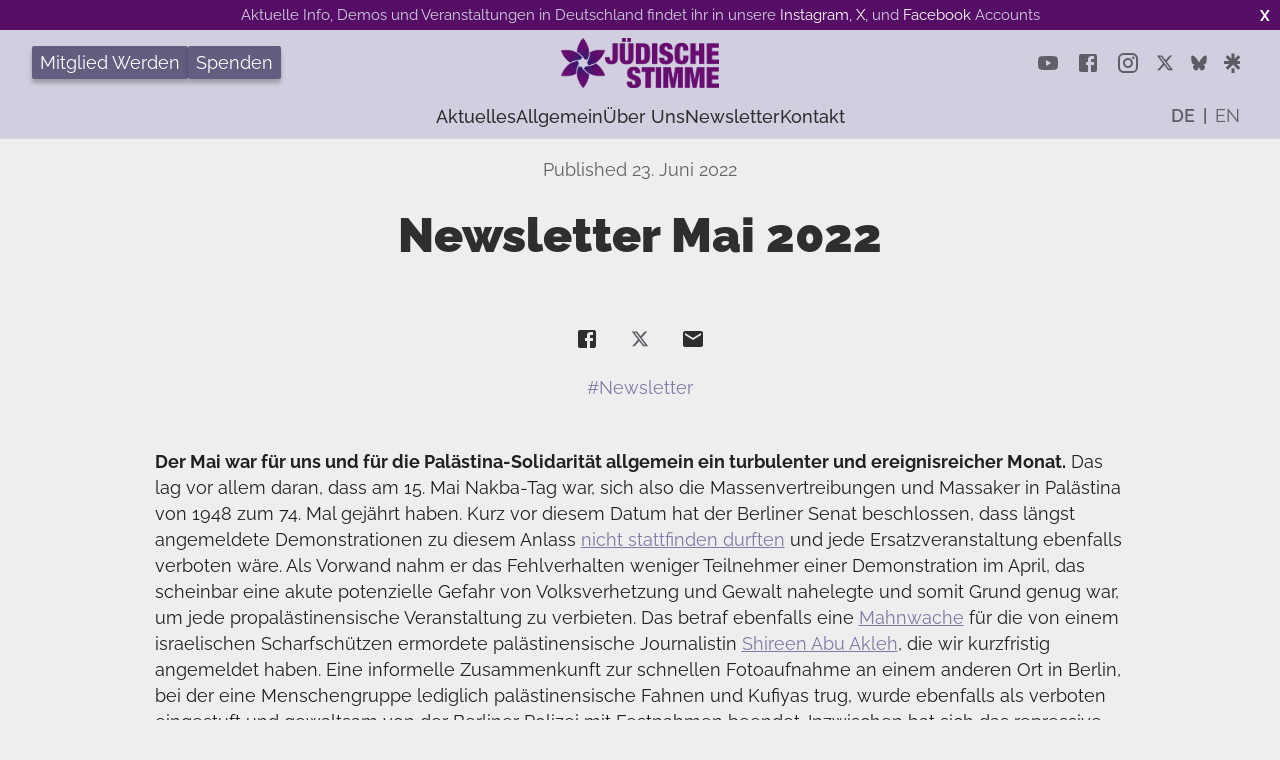

--- FILE ---
content_type: text/html; charset=utf-8
request_url: https://www.juedische-stimme.de/newsletter-mai-2022
body_size: 21917
content:
<!DOCTYPE html><html lang="de_DE"><head><meta name="viewport" content="width=device-width"/><meta charSet="utf-8"/><div><link rel="apple-touch-icon" sizes="180x180" href="/apple-touch-icon.png"/><link rel="icon" type="image/png" sizes="32x32" href="/favicon-32x32.png"/><link rel="icon" type="image/png" sizes="16x16" href="/favicon-16x16.png"/><link rel="manifest" href="/site.webmanifest"/></div><title>Newsletter Mai 2022</title><meta property="og:title" content="Juedische Stimme | Newsletter Mai 2022"/><meta property="og:keywords" name="keywords" content="Newsletter Mai 2022"/><meta property="og:image" content=""/><meta property="og:image:type" content=""/><meta property="og:image:width" content="1024"/><meta property="og:image:height" content="512"/><meta property="og:description" name="description" content="Der Mai war für uns und für die Palästina-Solidarität allgemein ein turbulenter und ereignisreicher Monat. Das lag vor allem daran, dass am 15. Mai Nakba-Tag war, sich also die Mas"/><meta property="twitter:image" content=""/><meta property="twitter:image:type" content=""/><meta property="twitter:image:width" content="1024"/><meta property="twitter:image:height" content="512"/><meta name="next-head-count" content="15"/><meta name="next-font-preconnect"/><link rel="preload" href="/_next/static/css/1f32cb6e441fb966.css" as="style"/><link rel="stylesheet" href="/_next/static/css/1f32cb6e441fb966.css" data-n-g=""/><link rel="preload" href="/_next/static/css/a26da220f2ea1ac9.css" as="style"/><link rel="stylesheet" href="/_next/static/css/a26da220f2ea1ac9.css" data-n-p=""/><noscript data-n-css=""></noscript><script defer="" nomodule="" src="/_next/static/chunks/polyfills-5cd94c89d3acac5f.js"></script><script src="/_next/static/chunks/webpack-e963b28ab6a676b9.js" defer=""></script><script src="/_next/static/chunks/framework-9cf46cf0fe8d1146.js" defer=""></script><script src="/_next/static/chunks/main-60de949d183ed556.js" defer=""></script><script src="/_next/static/chunks/pages/_app-7a5d073e7e255cb6.js" defer=""></script><script src="/_next/static/chunks/5795-84f9d746fcd1f7ec.js" defer=""></script><script src="/_next/static/chunks/pages/%5Bname%5D-06a933320c1280a1.js" defer=""></script><script src="/_next/static/3b10t7EYtGw5Rs8Tsshjx/_buildManifest.js" defer=""></script><script src="/_next/static/3b10t7EYtGw5Rs8Tsshjx/_ssgManifest.js" defer=""></script><script src="/_next/static/3b10t7EYtGw5Rs8Tsshjx/_middlewareManifest.js" defer=""></script></head><body><div id="__next"><style data-emotion="css-global 8eis5t">html{-webkit-font-smoothing:antialiased;-moz-osx-font-smoothing:grayscale;box-sizing:border-box;-webkit-text-size-adjust:100%;}*,*::before,*::after{box-sizing:inherit;}strong,b{font-weight:700;}body{margin:0;color:#212121;font-family:"Raleway",sans-serif;font-weight:400;font-size:1rem;line-height:1.5;background-color:#eeeeee;}@media print{body{background-color:#fff;}}body::backdrop{background-color:#eeeeee;}</style><div id="main-layout"><div style="min-height:30px;height:auto;text-align:center;padding:4px 20px;position:fixed;background-color:rgb(85, 13, 102);color:rgb(210, 207, 223);width:100%;top:0;z-index:101;font-size:15px">Aktuelle Info, Demos und Veranstaltungen in Deutschland findet ihr in unsere<!-- --> <!-- --><a style="color:white;cursor:pointer" href="https://www.instagram.com/juedischestimme/" target="_blank" rel="noreferrer">Instagram</a>,<!-- --> <!-- --><a style="color:white;cursor:pointer" href="https://twitter.com/JSNahost" target="_blank" rel="noreferrer">X</a>,<!-- --> <!-- -->und<!-- --> <!-- --><a style="color:white;cursor:pointer" href="https://www.facebook.com/juedischestimme" target="_blank" rel="noreferrer">Facebook</a> <!-- -->Accounts<!-- --><a style="color:white;cursor:pointer;position:absolute;top:5px;right:10px;font-weight:bold">X</a></div><nav data-testid="nav" class="Styles_nav__F3Ej_" style="top:30px"><div class="Styles_topRow__InHVM"><div class="Styles_leftCol__mXJ22"><ul></ul></div><div class="Styles_middleCol__kwGEq"><span style="box-sizing:border-box;display:inline-block;overflow:hidden;width:initial;height:initial;background:none;opacity:1;border:0;margin:0;padding:0;position:relative;max-width:100%"><span style="box-sizing:border-box;display:block;width:initial;height:initial;background:none;opacity:1;border:0;margin:0;padding:0;max-width:100%"><img style="display:block;max-width:100%;width:initial;height:initial;background:none;opacity:1;border:0;margin:0;padding:0" alt="" aria-hidden="true" src="data:image/svg+xml,%3csvg%20xmlns=%27http://www.w3.org/2000/svg%27%20version=%271.1%27%20width=%271803%27%20height=%272077%27/%3e"/></span><img title="home" alt="home-logo" src="[data-uri]" decoding="async" data-nimg="intrinsic" style="position:absolute;top:0;left:0;bottom:0;right:0;box-sizing:border-box;padding:0;border:none;margin:auto;display:block;width:0;height:0;min-width:100%;max-width:100%;min-height:100%;max-height:100%"/><noscript><img title="home" alt="home-logo" srcSet="/_next/image?url=%2F_next%2Fstatic%2Fmedia%2FLogo-img.567290ae.png&amp;w=1920&amp;q=75 1x, /_next/image?url=%2F_next%2Fstatic%2Fmedia%2FLogo-img.567290ae.png&amp;w=3840&amp;q=75 2x" src="/_next/image?url=%2F_next%2Fstatic%2Fmedia%2FLogo-img.567290ae.png&amp;w=3840&amp;q=75" decoding="async" data-nimg="intrinsic" style="position:absolute;top:0;left:0;bottom:0;right:0;box-sizing:border-box;padding:0;border:none;margin:auto;display:block;width:0;height:0;min-width:100%;max-width:100%;min-height:100%;max-height:100%" loading="lazy"/></noscript></span><span style="box-sizing:border-box;display:inline-block;overflow:hidden;width:initial;height:initial;background:none;opacity:1;border:0;margin:0;padding:0;position:relative;max-width:100%"><span style="box-sizing:border-box;display:block;width:initial;height:initial;background:none;opacity:1;border:0;margin:0;padding:0;max-width:100%"><img style="display:block;max-width:100%;width:initial;height:initial;background:none;opacity:1;border:0;margin:0;padding:0" alt="" aria-hidden="true" src="data:image/svg+xml,%3csvg%20xmlns=%27http://www.w3.org/2000/svg%27%20version=%271.1%27%20width=%271086%27%20height=%27475%27/%3e"/></span><img title="home" alt="home-logo" src="[data-uri]" decoding="async" data-nimg="intrinsic" style="position:absolute;top:0;left:0;bottom:0;right:0;box-sizing:border-box;padding:0;border:none;margin:auto;display:block;width:0;height:0;min-width:100%;max-width:100%;min-height:100%;max-height:100%"/><noscript><img title="home" alt="home-logo" srcSet="/_next/image?url=%2F_next%2Fstatic%2Fmedia%2FLogo-text.8f4cdd06.png&amp;w=1200&amp;q=75 1x, /_next/image?url=%2F_next%2Fstatic%2Fmedia%2FLogo-text.8f4cdd06.png&amp;w=3840&amp;q=75 2x" src="/_next/image?url=%2F_next%2Fstatic%2Fmedia%2FLogo-text.8f4cdd06.png&amp;w=3840&amp;q=75" decoding="async" data-nimg="intrinsic" style="position:absolute;top:0;left:0;bottom:0;right:0;box-sizing:border-box;padding:0;border:none;margin:auto;display:block;width:0;height:0;min-width:100%;max-width:100%;min-height:100%;max-height:100%" loading="lazy"/></noscript></span></div><div class="Styles_rightCol__9dAqm"><div class="Styles_socialmediaMenu__0NXH4"><style data-emotion="css 1wf493t">.css-1wf493t{text-align:center;-webkit-flex:0 0 auto;-ms-flex:0 0 auto;flex:0 0 auto;font-size:1.5rem;padding:8px;border-radius:50%;overflow:visible;color:rgba(0, 0, 0, 0.54);-webkit-transition:background-color 150ms cubic-bezier(0.4, 0, 0.2, 1) 0ms;transition:background-color 150ms cubic-bezier(0.4, 0, 0.2, 1) 0ms;}.css-1wf493t:hover{background-color:rgba(0, 0, 0, 0.04);}@media (hover: none){.css-1wf493t:hover{background-color:transparent;}}.css-1wf493t.Mui-disabled{background-color:transparent;color:rgba(0, 0, 0, 0.26);}</style><style data-emotion="css 1yxmbwk">.css-1yxmbwk{display:-webkit-inline-box;display:-webkit-inline-flex;display:-ms-inline-flexbox;display:inline-flex;-webkit-align-items:center;-webkit-box-align:center;-ms-flex-align:center;align-items:center;-webkit-box-pack:center;-ms-flex-pack:center;-webkit-justify-content:center;justify-content:center;position:relative;box-sizing:border-box;-webkit-tap-highlight-color:transparent;background-color:transparent;outline:0;border:0;margin:0;border-radius:0;padding:0;cursor:pointer;-webkit-user-select:none;-moz-user-select:none;-ms-user-select:none;user-select:none;vertical-align:middle;-moz-appearance:none;-webkit-appearance:none;-webkit-text-decoration:none;text-decoration:none;color:inherit;text-align:center;-webkit-flex:0 0 auto;-ms-flex:0 0 auto;flex:0 0 auto;font-size:1.5rem;padding:8px;border-radius:50%;overflow:visible;color:rgba(0, 0, 0, 0.54);-webkit-transition:background-color 150ms cubic-bezier(0.4, 0, 0.2, 1) 0ms;transition:background-color 150ms cubic-bezier(0.4, 0, 0.2, 1) 0ms;}.css-1yxmbwk::-moz-focus-inner{border-style:none;}.css-1yxmbwk.Mui-disabled{pointer-events:none;cursor:default;}@media print{.css-1yxmbwk{-webkit-print-color-adjust:exact;color-adjust:exact;}}.css-1yxmbwk:hover{background-color:rgba(0, 0, 0, 0.04);}@media (hover: none){.css-1yxmbwk:hover{background-color:transparent;}}.css-1yxmbwk.Mui-disabled{background-color:transparent;color:rgba(0, 0, 0, 0.26);}</style><a class="MuiButtonBase-root MuiIconButton-root MuiIconButton-sizeMedium css-1yxmbwk" tabindex="0" href="https://www.youtube.com/@Juedischestimme/videos" target="_blank" rel="noopener noreferrer"><style data-emotion="css 675ts4">.css-675ts4{-webkit-user-select:none;-moz-user-select:none;-ms-user-select:none;user-select:none;width:1em;height:1em;display:inline-block;fill:currentColor;-webkit-flex-shrink:0;-ms-flex-negative:0;flex-shrink:0;-webkit-transition:fill 200ms cubic-bezier(0.4, 0, 0.2, 1) 0ms;transition:fill 200ms cubic-bezier(0.4, 0, 0.2, 1) 0ms;font-size:1.5rem;color:#fff;}</style><svg class="MuiSvgIcon-root MuiSvgIcon-fontSizeMedium css-675ts4" focusable="false" aria-hidden="true" viewBox="0 0 24 24" data-testid="YouTubeIcon"><path d="M10 15l5.19-3L10 9v6m11.56-7.83c.13.47.22 1.1.28 1.9.07.8.1 1.49.1 2.09L22 12c0 2.19-.16 3.8-.44 4.83-.25.9-.83 1.48-1.73 1.73-.47.13-1.33.22-2.65.28-1.3.07-2.49.1-3.59.1L12 19c-4.19 0-6.8-.16-7.83-.44-.9-.25-1.48-.83-1.73-1.73-.13-.47-.22-1.1-.28-1.9-.07-.8-.1-1.49-.1-2.09L2 12c0-2.19.16-3.8.44-4.83.25-.9.83-1.48 1.73-1.73.47-.13 1.33-.22 2.65-.28 1.3-.07 2.49-.1 3.59-.1L12 5c4.19 0 6.8.16 7.83.44.9.25 1.48.83 1.73 1.73z"></path></svg></a><style data-emotion="css 1wf493t">.css-1wf493t{text-align:center;-webkit-flex:0 0 auto;-ms-flex:0 0 auto;flex:0 0 auto;font-size:1.5rem;padding:8px;border-radius:50%;overflow:visible;color:rgba(0, 0, 0, 0.54);-webkit-transition:background-color 150ms cubic-bezier(0.4, 0, 0.2, 1) 0ms;transition:background-color 150ms cubic-bezier(0.4, 0, 0.2, 1) 0ms;}.css-1wf493t:hover{background-color:rgba(0, 0, 0, 0.04);}@media (hover: none){.css-1wf493t:hover{background-color:transparent;}}.css-1wf493t.Mui-disabled{background-color:transparent;color:rgba(0, 0, 0, 0.26);}</style><style data-emotion="css 1yxmbwk">.css-1yxmbwk{display:-webkit-inline-box;display:-webkit-inline-flex;display:-ms-inline-flexbox;display:inline-flex;-webkit-align-items:center;-webkit-box-align:center;-ms-flex-align:center;align-items:center;-webkit-box-pack:center;-ms-flex-pack:center;-webkit-justify-content:center;justify-content:center;position:relative;box-sizing:border-box;-webkit-tap-highlight-color:transparent;background-color:transparent;outline:0;border:0;margin:0;border-radius:0;padding:0;cursor:pointer;-webkit-user-select:none;-moz-user-select:none;-ms-user-select:none;user-select:none;vertical-align:middle;-moz-appearance:none;-webkit-appearance:none;-webkit-text-decoration:none;text-decoration:none;color:inherit;text-align:center;-webkit-flex:0 0 auto;-ms-flex:0 0 auto;flex:0 0 auto;font-size:1.5rem;padding:8px;border-radius:50%;overflow:visible;color:rgba(0, 0, 0, 0.54);-webkit-transition:background-color 150ms cubic-bezier(0.4, 0, 0.2, 1) 0ms;transition:background-color 150ms cubic-bezier(0.4, 0, 0.2, 1) 0ms;}.css-1yxmbwk::-moz-focus-inner{border-style:none;}.css-1yxmbwk.Mui-disabled{pointer-events:none;cursor:default;}@media print{.css-1yxmbwk{-webkit-print-color-adjust:exact;color-adjust:exact;}}.css-1yxmbwk:hover{background-color:rgba(0, 0, 0, 0.04);}@media (hover: none){.css-1yxmbwk:hover{background-color:transparent;}}.css-1yxmbwk.Mui-disabled{background-color:transparent;color:rgba(0, 0, 0, 0.26);}</style><a class="MuiButtonBase-root MuiIconButton-root MuiIconButton-sizeMedium css-1yxmbwk" tabindex="0" href="https://www.facebook.com/juedischestimme" target="_blank" rel="noopener noreferrer"><style data-emotion="css 675ts4">.css-675ts4{-webkit-user-select:none;-moz-user-select:none;-ms-user-select:none;user-select:none;width:1em;height:1em;display:inline-block;fill:currentColor;-webkit-flex-shrink:0;-ms-flex-negative:0;flex-shrink:0;-webkit-transition:fill 200ms cubic-bezier(0.4, 0, 0.2, 1) 0ms;transition:fill 200ms cubic-bezier(0.4, 0, 0.2, 1) 0ms;font-size:1.5rem;color:#fff;}</style><svg class="MuiSvgIcon-root MuiSvgIcon-fontSizeMedium css-675ts4" focusable="false" aria-hidden="true" viewBox="0 0 24 24" data-testid="FacebookIcon"><path d="M5 3h14a2 2 0 0 1 2 2v14a2 2 0 0 1-2 2H5a2 2 0 0 1-2-2V5a2 2 0 0 1 2-2m13 2h-2.5A3.5 3.5 0 0 0 12 8.5V11h-2v3h2v7h3v-7h3v-3h-3V9a1 1 0 0 1 1-1h2V5z"></path></svg></a> <!-- --><style data-emotion="css 1wf493t">.css-1wf493t{text-align:center;-webkit-flex:0 0 auto;-ms-flex:0 0 auto;flex:0 0 auto;font-size:1.5rem;padding:8px;border-radius:50%;overflow:visible;color:rgba(0, 0, 0, 0.54);-webkit-transition:background-color 150ms cubic-bezier(0.4, 0, 0.2, 1) 0ms;transition:background-color 150ms cubic-bezier(0.4, 0, 0.2, 1) 0ms;}.css-1wf493t:hover{background-color:rgba(0, 0, 0, 0.04);}@media (hover: none){.css-1wf493t:hover{background-color:transparent;}}.css-1wf493t.Mui-disabled{background-color:transparent;color:rgba(0, 0, 0, 0.26);}</style><style data-emotion="css 1yxmbwk">.css-1yxmbwk{display:-webkit-inline-box;display:-webkit-inline-flex;display:-ms-inline-flexbox;display:inline-flex;-webkit-align-items:center;-webkit-box-align:center;-ms-flex-align:center;align-items:center;-webkit-box-pack:center;-ms-flex-pack:center;-webkit-justify-content:center;justify-content:center;position:relative;box-sizing:border-box;-webkit-tap-highlight-color:transparent;background-color:transparent;outline:0;border:0;margin:0;border-radius:0;padding:0;cursor:pointer;-webkit-user-select:none;-moz-user-select:none;-ms-user-select:none;user-select:none;vertical-align:middle;-moz-appearance:none;-webkit-appearance:none;-webkit-text-decoration:none;text-decoration:none;color:inherit;text-align:center;-webkit-flex:0 0 auto;-ms-flex:0 0 auto;flex:0 0 auto;font-size:1.5rem;padding:8px;border-radius:50%;overflow:visible;color:rgba(0, 0, 0, 0.54);-webkit-transition:background-color 150ms cubic-bezier(0.4, 0, 0.2, 1) 0ms;transition:background-color 150ms cubic-bezier(0.4, 0, 0.2, 1) 0ms;}.css-1yxmbwk::-moz-focus-inner{border-style:none;}.css-1yxmbwk.Mui-disabled{pointer-events:none;cursor:default;}@media print{.css-1yxmbwk{-webkit-print-color-adjust:exact;color-adjust:exact;}}.css-1yxmbwk:hover{background-color:rgba(0, 0, 0, 0.04);}@media (hover: none){.css-1yxmbwk:hover{background-color:transparent;}}.css-1yxmbwk.Mui-disabled{background-color:transparent;color:rgba(0, 0, 0, 0.26);}</style><a class="MuiButtonBase-root MuiIconButton-root MuiIconButton-sizeMedium css-1yxmbwk" tabindex="0" href="https://www.instagram.com/juedischestimme/" target="_blank" rel="noopener noreferrer"><style data-emotion="css 675ts4">.css-675ts4{-webkit-user-select:none;-moz-user-select:none;-ms-user-select:none;user-select:none;width:1em;height:1em;display:inline-block;fill:currentColor;-webkit-flex-shrink:0;-ms-flex-negative:0;flex-shrink:0;-webkit-transition:fill 200ms cubic-bezier(0.4, 0, 0.2, 1) 0ms;transition:fill 200ms cubic-bezier(0.4, 0, 0.2, 1) 0ms;font-size:1.5rem;color:#fff;}</style><svg class="MuiSvgIcon-root MuiSvgIcon-fontSizeMedium css-675ts4" focusable="false" aria-hidden="true" viewBox="0 0 24 24" data-testid="InstagramIcon"><path d="M7.8 2h8.4C19.4 2 22 4.6 22 7.8v8.4a5.8 5.8 0 0 1-5.8 5.8H7.8C4.6 22 2 19.4 2 16.2V7.8A5.8 5.8 0 0 1 7.8 2m-.2 2A3.6 3.6 0 0 0 4 7.6v8.8C4 18.39 5.61 20 7.6 20h8.8a3.6 3.6 0 0 0 3.6-3.6V7.6C20 5.61 18.39 4 16.4 4H7.6m9.65 1.5a1.25 1.25 0 0 1 1.25 1.25A1.25 1.25 0 0 1 17.25 8 1.25 1.25 0 0 1 16 6.75a1.25 1.25 0 0 1 1.25-1.25M12 7a5 5 0 0 1 5 5 5 5 0 0 1-5 5 5 5 0 0 1-5-5 5 5 0 0 1 5-5m0 2a3 3 0 0 0-3 3 3 3 0 0 0 3 3 3 3 0 0 0 3-3 3 3 0 0 0-3-3z"></path></svg></a><style data-emotion="css 1wf493t">.css-1wf493t{text-align:center;-webkit-flex:0 0 auto;-ms-flex:0 0 auto;flex:0 0 auto;font-size:1.5rem;padding:8px;border-radius:50%;overflow:visible;color:rgba(0, 0, 0, 0.54);-webkit-transition:background-color 150ms cubic-bezier(0.4, 0, 0.2, 1) 0ms;transition:background-color 150ms cubic-bezier(0.4, 0, 0.2, 1) 0ms;}.css-1wf493t:hover{background-color:rgba(0, 0, 0, 0.04);}@media (hover: none){.css-1wf493t:hover{background-color:transparent;}}.css-1wf493t.Mui-disabled{background-color:transparent;color:rgba(0, 0, 0, 0.26);}</style><style data-emotion="css 1yxmbwk">.css-1yxmbwk{display:-webkit-inline-box;display:-webkit-inline-flex;display:-ms-inline-flexbox;display:inline-flex;-webkit-align-items:center;-webkit-box-align:center;-ms-flex-align:center;align-items:center;-webkit-box-pack:center;-ms-flex-pack:center;-webkit-justify-content:center;justify-content:center;position:relative;box-sizing:border-box;-webkit-tap-highlight-color:transparent;background-color:transparent;outline:0;border:0;margin:0;border-radius:0;padding:0;cursor:pointer;-webkit-user-select:none;-moz-user-select:none;-ms-user-select:none;user-select:none;vertical-align:middle;-moz-appearance:none;-webkit-appearance:none;-webkit-text-decoration:none;text-decoration:none;color:inherit;text-align:center;-webkit-flex:0 0 auto;-ms-flex:0 0 auto;flex:0 0 auto;font-size:1.5rem;padding:8px;border-radius:50%;overflow:visible;color:rgba(0, 0, 0, 0.54);-webkit-transition:background-color 150ms cubic-bezier(0.4, 0, 0.2, 1) 0ms;transition:background-color 150ms cubic-bezier(0.4, 0, 0.2, 1) 0ms;}.css-1yxmbwk::-moz-focus-inner{border-style:none;}.css-1yxmbwk.Mui-disabled{pointer-events:none;cursor:default;}@media print{.css-1yxmbwk{-webkit-print-color-adjust:exact;color-adjust:exact;}}.css-1yxmbwk:hover{background-color:rgba(0, 0, 0, 0.04);}@media (hover: none){.css-1yxmbwk:hover{background-color:transparent;}}.css-1yxmbwk.Mui-disabled{background-color:transparent;color:rgba(0, 0, 0, 0.26);}</style><a class="MuiButtonBase-root MuiIconButton-root MuiIconButton-sizeMedium css-1yxmbwk" tabindex="0" href="https://twitter.com/JSNahost" target="_blank" rel="noopener noreferrer"><svg width="18" height="18" viewBox="0 0 48 48" fill="#5c5b63" xmlns="http://www.w3.org/2000/svg"><path d="M36.6526 3.80782H43.3995L28.6594 20.6548L46 43.5798H32.4225L21.7881 29.6759L9.61989 43.5798H2.86886L18.6349 25.56L2 3.80782H15.9222L25.5348 16.5165L36.6526 3.80782ZM34.2846 39.5414H38.0232L13.8908 7.63408H9.87892L34.2846 39.5414Z" fill="#5c5b63"></path></svg></a><style data-emotion="css 1wf493t">.css-1wf493t{text-align:center;-webkit-flex:0 0 auto;-ms-flex:0 0 auto;flex:0 0 auto;font-size:1.5rem;padding:8px;border-radius:50%;overflow:visible;color:rgba(0, 0, 0, 0.54);-webkit-transition:background-color 150ms cubic-bezier(0.4, 0, 0.2, 1) 0ms;transition:background-color 150ms cubic-bezier(0.4, 0, 0.2, 1) 0ms;}.css-1wf493t:hover{background-color:rgba(0, 0, 0, 0.04);}@media (hover: none){.css-1wf493t:hover{background-color:transparent;}}.css-1wf493t.Mui-disabled{background-color:transparent;color:rgba(0, 0, 0, 0.26);}</style><style data-emotion="css 1yxmbwk">.css-1yxmbwk{display:-webkit-inline-box;display:-webkit-inline-flex;display:-ms-inline-flexbox;display:inline-flex;-webkit-align-items:center;-webkit-box-align:center;-ms-flex-align:center;align-items:center;-webkit-box-pack:center;-ms-flex-pack:center;-webkit-justify-content:center;justify-content:center;position:relative;box-sizing:border-box;-webkit-tap-highlight-color:transparent;background-color:transparent;outline:0;border:0;margin:0;border-radius:0;padding:0;cursor:pointer;-webkit-user-select:none;-moz-user-select:none;-ms-user-select:none;user-select:none;vertical-align:middle;-moz-appearance:none;-webkit-appearance:none;-webkit-text-decoration:none;text-decoration:none;color:inherit;text-align:center;-webkit-flex:0 0 auto;-ms-flex:0 0 auto;flex:0 0 auto;font-size:1.5rem;padding:8px;border-radius:50%;overflow:visible;color:rgba(0, 0, 0, 0.54);-webkit-transition:background-color 150ms cubic-bezier(0.4, 0, 0.2, 1) 0ms;transition:background-color 150ms cubic-bezier(0.4, 0, 0.2, 1) 0ms;}.css-1yxmbwk::-moz-focus-inner{border-style:none;}.css-1yxmbwk.Mui-disabled{pointer-events:none;cursor:default;}@media print{.css-1yxmbwk{-webkit-print-color-adjust:exact;color-adjust:exact;}}.css-1yxmbwk:hover{background-color:rgba(0, 0, 0, 0.04);}@media (hover: none){.css-1yxmbwk:hover{background-color:transparent;}}.css-1yxmbwk.Mui-disabled{background-color:transparent;color:rgba(0, 0, 0, 0.26);}</style><a class="MuiButtonBase-root MuiIconButton-root MuiIconButton-sizeMedium css-1yxmbwk" tabindex="0" href="https://bsky.app/profile/jsnahost.bsky.social" target="_blank" rel="noopener noreferrer"><svg width="18px" height="18px" viewBox="0 0 18 18" version="1.1"><g id="surface1"><path style="stroke:none;fill-rule:nonzero;fill:#5c5b63;fill-opacity:1" d="M 8.996094 8.480469 C 10.0625 6.3125 11.433594 4.398438 13.109375 2.738281 C 13.675781 2.203125 14.324219 1.8125 15.050781 1.570312 C 16.050781 1.285156 16.625 1.695312 16.773438 2.800781 C 16.75 4.585938 16.617188 6.363281 16.386719 8.132812 C 16.023438 9.539062 15.183594 10.375 13.863281 10.636719 C 13.417969 10.707031 12.964844 10.742188 12.515625 10.734375 C 13.128906 10.878906 13.703125 11.132812 14.226562 11.507812 C 15.183594 12.3125 15.347656 13.277344 14.71875 14.410156 C 14.253906 15.125 13.679688 15.710938 12.992188 16.167969 C 11.96875 16.761719 11.074219 16.585938 10.308594 15.628906 C 9.949219 15.148438 9.660156 14.617188 9.441406 14.035156 C 9.289062 13.613281 9.140625 13.191406 8.996094 12.765625 C 8.851562 13.191406 8.699219 13.613281 8.550781 14.035156 C 8.332031 14.617188 8.042969 15.148438 7.683594 15.628906 C 6.917969 16.585938 6.023438 16.761719 5 16.167969 C 4.3125 15.710938 3.738281 15.125 3.273438 14.410156 C 2.644531 13.277344 2.808594 12.3125 3.765625 11.507812 C 4.289062 11.132812 4.859375 10.878906 5.476562 10.734375 C 5.027344 10.742188 4.574219 10.707031 4.128906 10.636719 C 2.808594 10.375 1.964844 9.539062 1.605469 8.132812 C 1.375 6.363281 1.242188 4.585938 1.21875 2.800781 C 1.367188 1.695312 1.941406 1.285156 2.941406 1.570312 C 3.667969 1.8125 4.316406 2.203125 4.882812 2.738281 C 6.558594 4.398438 7.929688 6.3125 8.996094 8.480469 "></path></g></svg></a><style data-emotion="css 1wf493t">.css-1wf493t{text-align:center;-webkit-flex:0 0 auto;-ms-flex:0 0 auto;flex:0 0 auto;font-size:1.5rem;padding:8px;border-radius:50%;overflow:visible;color:rgba(0, 0, 0, 0.54);-webkit-transition:background-color 150ms cubic-bezier(0.4, 0, 0.2, 1) 0ms;transition:background-color 150ms cubic-bezier(0.4, 0, 0.2, 1) 0ms;}.css-1wf493t:hover{background-color:rgba(0, 0, 0, 0.04);}@media (hover: none){.css-1wf493t:hover{background-color:transparent;}}.css-1wf493t.Mui-disabled{background-color:transparent;color:rgba(0, 0, 0, 0.26);}</style><style data-emotion="css 1yxmbwk">.css-1yxmbwk{display:-webkit-inline-box;display:-webkit-inline-flex;display:-ms-inline-flexbox;display:inline-flex;-webkit-align-items:center;-webkit-box-align:center;-ms-flex-align:center;align-items:center;-webkit-box-pack:center;-ms-flex-pack:center;-webkit-justify-content:center;justify-content:center;position:relative;box-sizing:border-box;-webkit-tap-highlight-color:transparent;background-color:transparent;outline:0;border:0;margin:0;border-radius:0;padding:0;cursor:pointer;-webkit-user-select:none;-moz-user-select:none;-ms-user-select:none;user-select:none;vertical-align:middle;-moz-appearance:none;-webkit-appearance:none;-webkit-text-decoration:none;text-decoration:none;color:inherit;text-align:center;-webkit-flex:0 0 auto;-ms-flex:0 0 auto;flex:0 0 auto;font-size:1.5rem;padding:8px;border-radius:50%;overflow:visible;color:rgba(0, 0, 0, 0.54);-webkit-transition:background-color 150ms cubic-bezier(0.4, 0, 0.2, 1) 0ms;transition:background-color 150ms cubic-bezier(0.4, 0, 0.2, 1) 0ms;}.css-1yxmbwk::-moz-focus-inner{border-style:none;}.css-1yxmbwk.Mui-disabled{pointer-events:none;cursor:default;}@media print{.css-1yxmbwk{-webkit-print-color-adjust:exact;color-adjust:exact;}}.css-1yxmbwk:hover{background-color:rgba(0, 0, 0, 0.04);}@media (hover: none){.css-1yxmbwk:hover{background-color:transparent;}}.css-1yxmbwk.Mui-disabled{background-color:transparent;color:rgba(0, 0, 0, 0.26);}</style><a class="MuiButtonBase-root MuiIconButton-root MuiIconButton-sizeMedium css-1yxmbwk" tabindex="0" href="https://linktr.ee/juedischestimme" target="_blank" rel="noopener noreferrer"><svg width="16px" height="20px" viewBox="0 0 16 19" version="1.1"><g id="surface1"><path style="stroke:none;fill-rule:nonzero;fill:#5c5b63;fill-opacity:1" d="M 7.394531 14.816406 L 10.589844 14.816406 L 10.589844 22 L 7.394531 22 Z M 0.00390625 7.449219 L 5.445312 7.449219 L 1.578125 3.78125 L 3.714844 1.589844 L 7.402344 5.363281 L 7.402344 0 L 10.597656 0 L 10.597656 5.363281 L 14.285156 1.597656 L 16.421875 3.78125 L 12.558594 7.441406 L 17.996094 7.441406 L 17.996094 10.46875 L 12.527344 10.46875 L 16.417969 14.234375 L 14.285156 16.371094 L 9 11.085938 L 3.714844 16.371094 L 1.578125 14.242188 L 5.46875 10.476562 L 0.00390625 10.476562 Z M 0.00390625 7.449219 "></path></g></svg></a></div></div></div><div class="Styles_bottomRow__VD_Zx"><ul></ul><div class="Styles_languageMenu__BikFu"><style data-emotion="css 1wf493t">.css-1wf493t{text-align:center;-webkit-flex:0 0 auto;-ms-flex:0 0 auto;flex:0 0 auto;font-size:1.5rem;padding:8px;border-radius:50%;overflow:visible;color:rgba(0, 0, 0, 0.54);-webkit-transition:background-color 150ms cubic-bezier(0.4, 0, 0.2, 1) 0ms;transition:background-color 150ms cubic-bezier(0.4, 0, 0.2, 1) 0ms;}.css-1wf493t:hover{background-color:rgba(0, 0, 0, 0.04);}@media (hover: none){.css-1wf493t:hover{background-color:transparent;}}.css-1wf493t.Mui-disabled{background-color:transparent;color:rgba(0, 0, 0, 0.26);}</style><style data-emotion="css 1yxmbwk">.css-1yxmbwk{display:-webkit-inline-box;display:-webkit-inline-flex;display:-ms-inline-flexbox;display:inline-flex;-webkit-align-items:center;-webkit-box-align:center;-ms-flex-align:center;align-items:center;-webkit-box-pack:center;-ms-flex-pack:center;-webkit-justify-content:center;justify-content:center;position:relative;box-sizing:border-box;-webkit-tap-highlight-color:transparent;background-color:transparent;outline:0;border:0;margin:0;border-radius:0;padding:0;cursor:pointer;-webkit-user-select:none;-moz-user-select:none;-ms-user-select:none;user-select:none;vertical-align:middle;-moz-appearance:none;-webkit-appearance:none;-webkit-text-decoration:none;text-decoration:none;color:inherit;text-align:center;-webkit-flex:0 0 auto;-ms-flex:0 0 auto;flex:0 0 auto;font-size:1.5rem;padding:8px;border-radius:50%;overflow:visible;color:rgba(0, 0, 0, 0.54);-webkit-transition:background-color 150ms cubic-bezier(0.4, 0, 0.2, 1) 0ms;transition:background-color 150ms cubic-bezier(0.4, 0, 0.2, 1) 0ms;}.css-1yxmbwk::-moz-focus-inner{border-style:none;}.css-1yxmbwk.Mui-disabled{pointer-events:none;cursor:default;}@media print{.css-1yxmbwk{-webkit-print-color-adjust:exact;color-adjust:exact;}}.css-1yxmbwk:hover{background-color:rgba(0, 0, 0, 0.04);}@media (hover: none){.css-1yxmbwk:hover{background-color:transparent;}}.css-1yxmbwk.Mui-disabled{background-color:transparent;color:rgba(0, 0, 0, 0.26);}</style><a class="MuiButtonBase-root MuiIconButton-root MuiIconButton-sizeMedium css-1yxmbwk" tabindex="0" href="/newsletter-mai-2022"><style data-emotion="css zgy1kf">.css-zgy1kf{margin:0;font-family:"Raleway",sans-serif;font-weight:400;font-size:1rem;line-height:1.5;font-size:18px!important;font-weight:400;-webkit-text-decoration:none;text-decoration:none;}</style><p class="MuiTypography-root MuiTypography-body1 css-zgy1kf">DE</p></a><style data-emotion="css sd0wak">.css-sd0wak{margin:0;font-family:"Raleway",sans-serif;font-weight:400;font-size:1rem;line-height:1.5;}</style><p class="MuiTypography-root MuiTypography-body1 css-sd0wak"> | </p><style data-emotion="css 1wf493t">.css-1wf493t{text-align:center;-webkit-flex:0 0 auto;-ms-flex:0 0 auto;flex:0 0 auto;font-size:1.5rem;padding:8px;border-radius:50%;overflow:visible;color:rgba(0, 0, 0, 0.54);-webkit-transition:background-color 150ms cubic-bezier(0.4, 0, 0.2, 1) 0ms;transition:background-color 150ms cubic-bezier(0.4, 0, 0.2, 1) 0ms;}.css-1wf493t:hover{background-color:rgba(0, 0, 0, 0.04);}@media (hover: none){.css-1wf493t:hover{background-color:transparent;}}.css-1wf493t.Mui-disabled{background-color:transparent;color:rgba(0, 0, 0, 0.26);}</style><style data-emotion="css 1yxmbwk">.css-1yxmbwk{display:-webkit-inline-box;display:-webkit-inline-flex;display:-ms-inline-flexbox;display:inline-flex;-webkit-align-items:center;-webkit-box-align:center;-ms-flex-align:center;align-items:center;-webkit-box-pack:center;-ms-flex-pack:center;-webkit-justify-content:center;justify-content:center;position:relative;box-sizing:border-box;-webkit-tap-highlight-color:transparent;background-color:transparent;outline:0;border:0;margin:0;border-radius:0;padding:0;cursor:pointer;-webkit-user-select:none;-moz-user-select:none;-ms-user-select:none;user-select:none;vertical-align:middle;-moz-appearance:none;-webkit-appearance:none;-webkit-text-decoration:none;text-decoration:none;color:inherit;text-align:center;-webkit-flex:0 0 auto;-ms-flex:0 0 auto;flex:0 0 auto;font-size:1.5rem;padding:8px;border-radius:50%;overflow:visible;color:rgba(0, 0, 0, 0.54);-webkit-transition:background-color 150ms cubic-bezier(0.4, 0, 0.2, 1) 0ms;transition:background-color 150ms cubic-bezier(0.4, 0, 0.2, 1) 0ms;}.css-1yxmbwk::-moz-focus-inner{border-style:none;}.css-1yxmbwk.Mui-disabled{pointer-events:none;cursor:default;}@media print{.css-1yxmbwk{-webkit-print-color-adjust:exact;color-adjust:exact;}}.css-1yxmbwk:hover{background-color:rgba(0, 0, 0, 0.04);}@media (hover: none){.css-1yxmbwk:hover{background-color:transparent;}}.css-1yxmbwk.Mui-disabled{background-color:transparent;color:rgba(0, 0, 0, 0.26);}</style><a class="MuiButtonBase-root MuiIconButton-root MuiIconButton-sizeMedium css-1yxmbwk" tabindex="0" href="/en_US/newsletter-mai-2022" data-testid="english-button"><style data-emotion="css 10nmfpf">.css-10nmfpf{margin:0;font-family:"Raleway",sans-serif;font-weight:400;font-size:1rem;line-height:1.5;font-size:18px!important;font-weight:400;}</style><p class="MuiTypography-root MuiTypography-body1 css-10nmfpf">EN</p></a></div></div></nav><main id="post-page"><section><div id="post-view"><div class="ListStyles_newsletterLayout__zmYcA"><div class="ListStyles_header__A4ROE"><p>Published <!-- -->23. Juni 2022<!-- --></p><h2>Newsletter Mai 2022</h2><div class="ListStyles_linksContainer__oLTaD"><div class="ListStyles_socialMediaLinks__BQlOO"><div><style data-emotion="css 1wf493t">.css-1wf493t{text-align:center;-webkit-flex:0 0 auto;-ms-flex:0 0 auto;flex:0 0 auto;font-size:1.5rem;padding:8px;border-radius:50%;overflow:visible;color:rgba(0, 0, 0, 0.54);-webkit-transition:background-color 150ms cubic-bezier(0.4, 0, 0.2, 1) 0ms;transition:background-color 150ms cubic-bezier(0.4, 0, 0.2, 1) 0ms;}.css-1wf493t:hover{background-color:rgba(0, 0, 0, 0.04);}@media (hover: none){.css-1wf493t:hover{background-color:transparent;}}.css-1wf493t.Mui-disabled{background-color:transparent;color:rgba(0, 0, 0, 0.26);}</style><style data-emotion="css 1yxmbwk">.css-1yxmbwk{display:-webkit-inline-box;display:-webkit-inline-flex;display:-ms-inline-flexbox;display:inline-flex;-webkit-align-items:center;-webkit-box-align:center;-ms-flex-align:center;align-items:center;-webkit-box-pack:center;-ms-flex-pack:center;-webkit-justify-content:center;justify-content:center;position:relative;box-sizing:border-box;-webkit-tap-highlight-color:transparent;background-color:transparent;outline:0;border:0;margin:0;border-radius:0;padding:0;cursor:pointer;-webkit-user-select:none;-moz-user-select:none;-ms-user-select:none;user-select:none;vertical-align:middle;-moz-appearance:none;-webkit-appearance:none;-webkit-text-decoration:none;text-decoration:none;color:inherit;text-align:center;-webkit-flex:0 0 auto;-ms-flex:0 0 auto;flex:0 0 auto;font-size:1.5rem;padding:8px;border-radius:50%;overflow:visible;color:rgba(0, 0, 0, 0.54);-webkit-transition:background-color 150ms cubic-bezier(0.4, 0, 0.2, 1) 0ms;transition:background-color 150ms cubic-bezier(0.4, 0, 0.2, 1) 0ms;}.css-1yxmbwk::-moz-focus-inner{border-style:none;}.css-1yxmbwk.Mui-disabled{pointer-events:none;cursor:default;}@media print{.css-1yxmbwk{-webkit-print-color-adjust:exact;color-adjust:exact;}}.css-1yxmbwk:hover{background-color:rgba(0, 0, 0, 0.04);}@media (hover: none){.css-1yxmbwk:hover{background-color:transparent;}}.css-1yxmbwk.Mui-disabled{background-color:transparent;color:rgba(0, 0, 0, 0.26);}</style><a class="MuiButtonBase-root MuiIconButton-root MuiIconButton-sizeMedium css-1yxmbwk" tabindex="0" href="https://www.facebook.com/sharer/sharer.php?u=https://www.juedische-stimme.de/newsletter-mai-2022" target="_blank" rel="noopener noreferrer"><style data-emotion="css 1wwzh8w">.css-1wwzh8w{-webkit-user-select:none;-moz-user-select:none;-ms-user-select:none;user-select:none;width:1em;height:1em;display:inline-block;fill:currentColor;-webkit-flex-shrink:0;-ms-flex-negative:0;flex-shrink:0;-webkit-transition:fill 200ms cubic-bezier(0.4, 0, 0.2, 1) 0ms;transition:fill 200ms cubic-bezier(0.4, 0, 0.2, 1) 0ms;font-size:1.5rem;}.css-1wwzh8w color{main:#2e2e2e;light:rgb(87, 87, 87);dark:rgb(32, 32, 32);contrast-text:#fff;}</style><svg class="MuiSvgIcon-root MuiSvgIcon-fontSizeMedium css-1wwzh8w" focusable="false" aria-hidden="true" viewBox="0 0 24 24" data-testid="FacebookIcon"><path d="M5 3h14a2 2 0 0 1 2 2v14a2 2 0 0 1-2 2H5a2 2 0 0 1-2-2V5a2 2 0 0 1 2-2m13 2h-2.5A3.5 3.5 0 0 0 12 8.5V11h-2v3h2v7h3v-7h3v-3h-3V9a1 1 0 0 1 1-1h2V5z"></path></svg></a><style data-emotion="css 1wf493t">.css-1wf493t{text-align:center;-webkit-flex:0 0 auto;-ms-flex:0 0 auto;flex:0 0 auto;font-size:1.5rem;padding:8px;border-radius:50%;overflow:visible;color:rgba(0, 0, 0, 0.54);-webkit-transition:background-color 150ms cubic-bezier(0.4, 0, 0.2, 1) 0ms;transition:background-color 150ms cubic-bezier(0.4, 0, 0.2, 1) 0ms;}.css-1wf493t:hover{background-color:rgba(0, 0, 0, 0.04);}@media (hover: none){.css-1wf493t:hover{background-color:transparent;}}.css-1wf493t.Mui-disabled{background-color:transparent;color:rgba(0, 0, 0, 0.26);}</style><style data-emotion="css 1yxmbwk">.css-1yxmbwk{display:-webkit-inline-box;display:-webkit-inline-flex;display:-ms-inline-flexbox;display:inline-flex;-webkit-align-items:center;-webkit-box-align:center;-ms-flex-align:center;align-items:center;-webkit-box-pack:center;-ms-flex-pack:center;-webkit-justify-content:center;justify-content:center;position:relative;box-sizing:border-box;-webkit-tap-highlight-color:transparent;background-color:transparent;outline:0;border:0;margin:0;border-radius:0;padding:0;cursor:pointer;-webkit-user-select:none;-moz-user-select:none;-ms-user-select:none;user-select:none;vertical-align:middle;-moz-appearance:none;-webkit-appearance:none;-webkit-text-decoration:none;text-decoration:none;color:inherit;text-align:center;-webkit-flex:0 0 auto;-ms-flex:0 0 auto;flex:0 0 auto;font-size:1.5rem;padding:8px;border-radius:50%;overflow:visible;color:rgba(0, 0, 0, 0.54);-webkit-transition:background-color 150ms cubic-bezier(0.4, 0, 0.2, 1) 0ms;transition:background-color 150ms cubic-bezier(0.4, 0, 0.2, 1) 0ms;}.css-1yxmbwk::-moz-focus-inner{border-style:none;}.css-1yxmbwk.Mui-disabled{pointer-events:none;cursor:default;}@media print{.css-1yxmbwk{-webkit-print-color-adjust:exact;color-adjust:exact;}}.css-1yxmbwk:hover{background-color:rgba(0, 0, 0, 0.04);}@media (hover: none){.css-1yxmbwk:hover{background-color:transparent;}}.css-1yxmbwk.Mui-disabled{background-color:transparent;color:rgba(0, 0, 0, 0.26);}</style><a class="MuiButtonBase-root MuiIconButton-root MuiIconButton-sizeMedium css-1yxmbwk" tabindex="0" href="https://twitter.com/intent/tweet?url=https://www.juedische-stimme.de/newsletter-mai-2022&amp;text=" target="_blank" rel="noopener noreferrer"><svg width="18" height="18" viewBox="0 0 48 48" fill="#5c5b63" xmlns="http://www.w3.org/2000/svg"><path d="M36.6526 3.80782H43.3995L28.6594 20.6548L46 43.5798H32.4225L21.7881 29.6759L9.61989 43.5798H2.86886L18.6349 25.56L2 3.80782H15.9222L25.5348 16.5165L36.6526 3.80782ZM34.2846 39.5414H38.0232L13.8908 7.63408H9.87892L34.2846 39.5414Z" fill="#5c5b63"></path></svg></a><style data-emotion="css 1wf493t">.css-1wf493t{text-align:center;-webkit-flex:0 0 auto;-ms-flex:0 0 auto;flex:0 0 auto;font-size:1.5rem;padding:8px;border-radius:50%;overflow:visible;color:rgba(0, 0, 0, 0.54);-webkit-transition:background-color 150ms cubic-bezier(0.4, 0, 0.2, 1) 0ms;transition:background-color 150ms cubic-bezier(0.4, 0, 0.2, 1) 0ms;}.css-1wf493t:hover{background-color:rgba(0, 0, 0, 0.04);}@media (hover: none){.css-1wf493t:hover{background-color:transparent;}}.css-1wf493t.Mui-disabled{background-color:transparent;color:rgba(0, 0, 0, 0.26);}</style><style data-emotion="css 1yxmbwk">.css-1yxmbwk{display:-webkit-inline-box;display:-webkit-inline-flex;display:-ms-inline-flexbox;display:inline-flex;-webkit-align-items:center;-webkit-box-align:center;-ms-flex-align:center;align-items:center;-webkit-box-pack:center;-ms-flex-pack:center;-webkit-justify-content:center;justify-content:center;position:relative;box-sizing:border-box;-webkit-tap-highlight-color:transparent;background-color:transparent;outline:0;border:0;margin:0;border-radius:0;padding:0;cursor:pointer;-webkit-user-select:none;-moz-user-select:none;-ms-user-select:none;user-select:none;vertical-align:middle;-moz-appearance:none;-webkit-appearance:none;-webkit-text-decoration:none;text-decoration:none;color:inherit;text-align:center;-webkit-flex:0 0 auto;-ms-flex:0 0 auto;flex:0 0 auto;font-size:1.5rem;padding:8px;border-radius:50%;overflow:visible;color:rgba(0, 0, 0, 0.54);-webkit-transition:background-color 150ms cubic-bezier(0.4, 0, 0.2, 1) 0ms;transition:background-color 150ms cubic-bezier(0.4, 0, 0.2, 1) 0ms;}.css-1yxmbwk::-moz-focus-inner{border-style:none;}.css-1yxmbwk.Mui-disabled{pointer-events:none;cursor:default;}@media print{.css-1yxmbwk{-webkit-print-color-adjust:exact;color-adjust:exact;}}.css-1yxmbwk:hover{background-color:rgba(0, 0, 0, 0.04);}@media (hover: none){.css-1yxmbwk:hover{background-color:transparent;}}.css-1yxmbwk.Mui-disabled{background-color:transparent;color:rgba(0, 0, 0, 0.26);}</style><a class="MuiButtonBase-root MuiIconButton-root MuiIconButton-sizeMedium css-1yxmbwk" tabindex="0" href="mailto:info@example.com?&amp;subject=You+have+to+See+this!&amp;cc=&amp;bcc=&amp;body=Check+out+this+site:https://www.juedische-stimme.de/newsletter-mai-2022
" target="_blank" rel="noopener noreferrer"><style data-emotion="css 1wwzh8w">.css-1wwzh8w{-webkit-user-select:none;-moz-user-select:none;-ms-user-select:none;user-select:none;width:1em;height:1em;display:inline-block;fill:currentColor;-webkit-flex-shrink:0;-ms-flex-negative:0;flex-shrink:0;-webkit-transition:fill 200ms cubic-bezier(0.4, 0, 0.2, 1) 0ms;transition:fill 200ms cubic-bezier(0.4, 0, 0.2, 1) 0ms;font-size:1.5rem;}.css-1wwzh8w color{main:#2e2e2e;light:rgb(87, 87, 87);dark:rgb(32, 32, 32);contrast-text:#fff;}</style><svg class="MuiSvgIcon-root MuiSvgIcon-fontSizeMedium css-1wwzh8w" focusable="false" aria-hidden="true" viewBox="0 0 24 24" data-testid="EmailIcon"><path d="M20 4H4c-1.1 0-1.99.9-1.99 2L2 18c0 1.1.9 2 2 2h16c1.1 0 2-.9 2-2V6c0-1.1-.9-2-2-2zm0 4-8 5-8-5V6l8 5 8-5v2z"></path></svg></a></div></div><p><a href="/category/Newsletter">#<!-- -->Newsletter<!-- --></a></p></div></div><div class="ListStyles_contentContainer__iFdKv"><div class="ListStyles_topExcerpt__ilnJg ListStyles_excerpt__di4QN"></div><div class="ListStyles_bottomExcerpt__8Abqt ListStyles_excerpt__di4QN"></div><div class="ListStyles_topContent__2w7d6 ListStyles_content__XaUfi"><p><strong>Der Mai war für uns und für die Palästina-Solidarität allgemein ein turbulenter und ereignisreicher Monat.</strong> Das lag vor allem daran, dass am 15. Mai Nakba-Tag war, sich also die Massenvertreibungen und Massaker in Palästina von 1948 zum 74. Mal gejährt haben. Kurz vor diesem Datum hat der Berliner Senat beschlossen, dass längst angemeldete Demonstrationen zu diesem Anlass <a target="_blank" rel="noopener noreferrer nofollow" class="tiptap-link tiptap-link" href="https://taz.de/Nach-Verbot-von-Pro-Palaestina-Demos/!5852524/">nicht stattfinden durften</a> und jede Ersatzveranstaltung ebenfalls verboten wäre. Als Vorwand nahm er das Fehlverhalten weniger Teilnehmer einer Demonstration im April, das scheinbar eine akute potenzielle Gefahr von Volksverhetzung und Gewalt nahelegte und somit Grund genug war, um jede propalästinensische Veranstaltung zu verbieten. Das betraf ebenfalls eine <a target="_blank" rel="noopener noreferrer nofollow" class="tiptap-link tiptap-link" href="https://www.aljazeera.com/news/2022/5/13/germany-bans-vigil-in-memory-of-journalist-killed-by-israel">Mahnwache</a> für die von einem israelischen Scharfschützen ermordete palästinensische Journalistin <a target="_blank" rel="noopener noreferrer nofollow" class="tiptap-link tiptap-link" href="https://edition.cnn.com/2022/05/24/middleeast/shireen-abu-akleh-jenin-killing-investigation-cmd-intl/index.html">Shireen Abu Akleh</a>, die wir kurzfristig angemeldet haben. Eine informelle Zusammenkunft zur schnellen Fotoaufnahme an einem anderen Ort in Berlin, bei der eine Menschengruppe lediglich palästinensische Fahnen und Kufiyas trug, wurde ebenfalls als verboten eingestuft und gewaltsam von der Berliner Polizei mit Festnahmen beendet. Inzwischen hat sich das repressive Verhalten der Berliner Obrigkeit international herumgesprochen, und Human Rights Watch hat eine kritische <a target="_blank" rel="noopener noreferrer nofollow" class="tiptap-link tiptap-link" href="https://www.hrw.org/news/2022/05/20/berlin-bans-nakba-day-demonstrations">Stellungnahme</a>&nbsp;dazu veröffentlicht. In Deutschland schrieb der Jurist Prof. Ralf Michaels über dieses demokratiefeindliche Vorgehen des Berliner Senats.</p><p><strong>Auch vor diesen dramatischen Ereignissen haben wir uns an einer Aktion beteiligt, bei der es um die Verunglimpfung der Palästina-Solidarität ging.</strong> Eine geplante Berliner Veranstaltung mit dem Titel „Wir suchen den Antisemiten des Jahres!“, die mit einem Plakat beworben wurde, auf dem ein Esel mit Judenstern und den Namen von BDS und Amnesty International am Hinterteil in die Wüste geschickt wird, sollte genau am Nakba-Tag stattfinden. Nach einer von uns mitorganisierten <a target="_blank" rel="noopener noreferrer nofollow" class="tiptap-link tiptap-link" href="https://www.change.org/p/berliner-senat-keine-%C3%B6ffentlichen-gelder-f%C3%BCr-hassbekundungen">Petition</a> sowie zahlreichen Beschwerden an den Senat – der die Veranstaltung als Antidiskriminierungsmaßnahme gefördert hatte – wurde das Event abgesagt. Die taz berichtete sowohl <a target="_blank" rel="noopener noreferrer nofollow" class="tiptap-link tiptap-link" href="https://taz.de/Misslungene-Aktion-gegen-Antisemitismus/!5850193/">vor</a> als auch <a target="_blank" rel="noopener noreferrer nofollow" class="tiptap-link tiptap-link" href="https://taz.de/Antisemitismus-in-Berlin/!5852319/">nach</a> der Absage darüber und erwähnte in beiden Fällen unsere Beschwerde. Im Bericht über das Demonstrationsverbot in der taz wurden wir ebenfalls genannt, wie auch bei Al-Jazeera. Berichte in der <a target="_blank" rel="noopener noreferrer nofollow" class="tiptap-link tiptap-link" href="https://www.zeit.de/zustimmung?url=https%3A%2F%2Fwww.zeit.de%2F2022%2F21%2Fshireen-abu-akleh-tod-palaestina-israel">ZEIT</a> und dem <a target="_blank" rel="noopener noreferrer nofollow" class="tiptap-link tiptap-link" href="https://www.freitag.de/autoren/der-freitag/eigenartige-stille-nach-verbot-von-nakba-demos-in-berlin">Freitag</a>&nbsp;haben uns zwar nicht namentlich genannt, haben aber auf unsere geplante Mahnwache verwiesen.</p><p><strong>Vom 31. Juli bis zum 7. August findet im Dorf Farkha im Westjordanland ein </strong><a target="_blank" rel="noopener noreferrer nofollow" class="tiptap-link tiptap-link" href="https://www.kommunisten.de/spezial/farkha-festival/8466-aufruf-zur-teilnahme-am-farkha-festival-2022-in-palaestina"><strong>Festival</strong></a><strong>&nbsp;mit einer Kombination aus gemeinnütziger Arbeit</strong> (z.B. an Straßenmarkierungsarbeiten zum Schutz der Kinder auf ihrem Schulweg oder am ökologisch nachhaltigen Gemeinschaftsgartenprojekt), politischen Diskussionen und kulturellen Aktivitäten statt. Das jährliche Farkha-Festival besteht seit 1993 und bringt internationale Aktivist:innen mit Menschen aus der Gegend zusammen; dieses Jahr werden etwa 120 Personen teilnehmen. Die Teilnahme ist kostenfrei, dafür hat das Festival natürlich zahlreiche Ausgaben. Um dieses Projekt zu unterstützen, möchten wir Sie und Euch dazu einladen, für das Festival zu spenden.</p><p><strong>Im Anhang befindet sich ein Infoblatt mit Angaben zum Spenden über PayPal; wer lieber eine Banküberweisung tätigen möchte, sollte folgende Daten benutzen:</strong></p><p>Kerem Schamberger</p><p>Stadtsparkasse München</p><p>DE17 7015 0000 0088 1162 15</p><p>Betreff: Farkha 2022 via Jüdische Stimme</p><p><strong>Das </strong><a target="_blank" rel="noopener noreferrer nofollow" class="tiptap-link tiptap-link" href="https://senderfreiespalaestina.de/"><strong>Palästina-Komitee Stuttgart</strong></a><strong> hat zwei wichtige Siege auf dem Rechtsweg errungen:</strong> Erstens wurde die Streichung seiner Veranstaltungseinträge auf der Homepage der Stadt Stuttgart <a target="_blank" rel="noopener noreferrer nofollow" class="tiptap-link tiptap-link" href="https://www.stuttgarter-zeitung.de/inhalt.verwaltungsgericht-stuttgart-palaestinakomitee-darf-wieder-auf-staedtischer-homepage-werben.b81417ca-ae1d-41d9-b204-fe0f70cf6f4e.html">beendet</a>, und zweitens wurde die Kündigung des Vereinskontos – etwas, das wir bei der Bank für Sozialwirtschaft, einer Privatbank, auch erlebt haben – für <a target="_blank" rel="noopener noreferrer nofollow" class="tiptap-link tiptap-link" href="https://senderfreiespalaestina.de/pdfs/PKS_URTEIL_Kontokuendigung_28_04_2022.pdf">ungültig</a>&nbsp;erklärt. Beide Repressalien waren mit der Unterstützung von BDS begründet worden. Es ist zwar eine Schande, dass die Meinungsfreiheit immer wieder durch diesen Aufwand erzwungen werden muss, aber zumindest gibt es immer mehr Erfolge gegen diese unzulässigen Einschränkungen, die sich vor allem auf den rechtlich nichtigen BDS-Beschluss stützen.</p><p><strong>Der juristische Erfolg beim Bundesverwaltungsgericht,</strong> der durch die Klage von Klaus Ried gegen die Stadt München erreicht wurde, war Thema einer <a target="_blank" rel="noopener noreferrer nofollow" class="tiptap-link tiptap-link" href="https://www.eh-freiburg.de/veranstaltungen/verschlossene-raeume-wo-ist-der-schluessel/">Online-Diskussion</a>, die von der evangelischen Hochschule in Freiburg organisiert wurde. Infolge der Einladung von „Palästina spricht“ zur Teilnahme an dem antirassistischen Dear White People Festival 2021, waren den Organisatoren mehrere Fördergelder gestrichen worden. Das hatte u.a. Dr. Michael Blume, der Beauftragte von BW gegen Antisemitismus und für jüdisches Leben, unrechtmäßig erwirkt. Die Versuche von Volker Beck, diese Online-Veranstaltung zu verhindern, waren diesmal fruchtlos.</p><p><strong>Einen weiteren rechtlichen Erfolg gab es im Fall der Akademikerin Anna Younes, die für ihre Position zu Palästina beruflich geächtet wurde.</strong> Eine von RIAS und MBR erstellte Akte über Frau Younes, die als Grundlage für ihre Ausladung von einer Veranstaltung der LINKEN gedient hatte und in die ihr bislang die Einsicht verwehrt worden war, musste nun laut Beschluss des Berliner Bezirksgerichts <a target="_blank" rel="noopener noreferrer nofollow" class="tiptap-link tiptap-link" href="https://elsc.support/news/german-court-rules-in-favour-of-scholar-dr-anna-younes-in-digital-surveillance-case">freigegeben werden</a>. Der Kampf gegen Zensur und Diskriminierung geht weiter, der Fall hat aber ein wichtiges Zeichen gesetzt. Eine Petition zur Unterstützung und zum Protest gegen das Vorgehen gegen sie kann <a target="_blank" rel="noopener noreferrer nofollow" class="tiptap-link tiptap-link" href="https://www.change.org/p/letter-in-support-of-dr-anna-esther-younes?recruiter=1247594989&amp;recruited_by_id=c09bc0c0-785c-11ec-8075-79ca9a18876d&amp;utm_source=share_petition&amp;utm_campaign=share_petition&amp;utm_medium=copylink&amp;utm_content=cl_sharecopy_32443237_en-US%3A3">hier</a> unterzeichnet werden.</p></div><div class="undefined ListStyles_content__XaUfi"></div></div></div><div class="ListStyles_navigationContainer__PtKVe"><div></div><div></div></div></div></section></main><footer id="Styles_footer__gPHT6"><style data-emotion="css vskd8k">.css-vskd8k{max-width:1067px;margin:0 auto;}</style><div class="MuiBox-root css-vskd8k"><div class="Styles_topRow__7xtbO"><div id="contact"><div class="MuiBox-root css-vskd8k"><form class="Styles_contactForm__MclSB"><style data-emotion="css 1ecrlbn">.css-1ecrlbn{box-sizing:border-box;display:-webkit-box;display:-webkit-flex;display:-ms-flexbox;display:flex;-webkit-box-flex-wrap:wrap;-webkit-flex-wrap:wrap;-ms-flex-wrap:wrap;flex-wrap:wrap;width:100%;-webkit-flex-direction:row;-ms-flex-direction:row;flex-direction:row;margin-top:-32px;width:calc(100% + 32px);margin-left:-32px;display:-webkit-box;display:-webkit-flex;display:-ms-flexbox;display:flex;-webkit-box-pack:center;-ms-flex-pack:center;-webkit-justify-content:center;justify-content:center;}.css-1ecrlbn>.MuiGrid-item{padding-top:32px;}.css-1ecrlbn>.MuiGrid-item{padding-left:32px;}</style><div class="MuiGrid-root MuiGrid-container MuiGrid-spacing-xs-4 css-1ecrlbn"><style data-emotion="css idmfof">.css-idmfof{box-sizing:border-box;margin:0;-webkit-flex-direction:row;-ms-flex-direction:row;flex-direction:row;-webkit-flex-basis:83.333333%;-ms-flex-preferred-size:83.333333%;flex-basis:83.333333%;-webkit-box-flex:0;-webkit-flex-grow:0;-ms-flex-positive:0;flex-grow:0;max-width:83.333333%;}@media (min-width:769px){.css-idmfof{-webkit-flex-basis:83.333333%;-ms-flex-preferred-size:83.333333%;flex-basis:83.333333%;-webkit-box-flex:0;-webkit-flex-grow:0;-ms-flex-positive:0;flex-grow:0;max-width:83.333333%;}}@media (min-width:1024px){.css-idmfof{-webkit-flex-basis:83.333333%;-ms-flex-preferred-size:83.333333%;flex-basis:83.333333%;-webkit-box-flex:0;-webkit-flex-grow:0;-ms-flex-positive:0;flex-grow:0;max-width:83.333333%;}}@media (min-width:1200px){.css-idmfof{-webkit-flex-basis:83.333333%;-ms-flex-preferred-size:83.333333%;flex-basis:83.333333%;-webkit-box-flex:0;-webkit-flex-grow:0;-ms-flex-positive:0;flex-grow:0;max-width:83.333333%;}}@media (min-width:1536px){.css-idmfof{-webkit-flex-basis:83.333333%;-ms-flex-preferred-size:83.333333%;flex-basis:83.333333%;-webkit-box-flex:0;-webkit-flex-grow:0;-ms-flex-positive:0;flex-grow:0;max-width:83.333333%;}}</style><div class="MuiGrid-root MuiGrid-item MuiGrid-grid-xs-10 css-idmfof"><h2>Kontakt</h2></div><style data-emotion="css d018xf">.css-d018xf{box-sizing:border-box;margin:0;-webkit-flex-direction:row;-ms-flex-direction:row;flex-direction:row;-webkit-flex-basis:83.333333%;-ms-flex-preferred-size:83.333333%;flex-basis:83.333333%;-webkit-box-flex:0;-webkit-flex-grow:0;-ms-flex-positive:0;flex-grow:0;max-width:83.333333%;}@media (min-width:769px){.css-d018xf{-webkit-flex-basis:83.333333%;-ms-flex-preferred-size:83.333333%;flex-basis:83.333333%;-webkit-box-flex:0;-webkit-flex-grow:0;-ms-flex-positive:0;flex-grow:0;max-width:83.333333%;}}@media (min-width:1024px){.css-d018xf{-webkit-flex-basis:41.666667%;-ms-flex-preferred-size:41.666667%;flex-basis:41.666667%;-webkit-box-flex:0;-webkit-flex-grow:0;-ms-flex-positive:0;flex-grow:0;max-width:41.666667%;}}@media (min-width:1200px){.css-d018xf{-webkit-flex-basis:41.666667%;-ms-flex-preferred-size:41.666667%;flex-basis:41.666667%;-webkit-box-flex:0;-webkit-flex-grow:0;-ms-flex-positive:0;flex-grow:0;max-width:41.666667%;}}@media (min-width:1536px){.css-d018xf{-webkit-flex-basis:41.666667%;-ms-flex-preferred-size:41.666667%;flex-basis:41.666667%;-webkit-box-flex:0;-webkit-flex-grow:0;-ms-flex-positive:0;flex-grow:0;max-width:41.666667%;}}</style><div class="MuiGrid-root MuiGrid-item MuiGrid-grid-xs-10 MuiGrid-grid-md-5 css-d018xf"><style data-emotion="css 1ph0hp4">.css-1ph0hp4{background:white;}.css-1ph0hp4 fieldset{border-radius:0;}</style><style data-emotion="css l6otdb">.css-l6otdb{display:-webkit-inline-box;display:-webkit-inline-flex;display:-ms-inline-flexbox;display:inline-flex;-webkit-flex-direction:column;-ms-flex-direction:column;flex-direction:column;position:relative;min-width:0;padding:0;margin:0;border:0;vertical-align:top;width:100%;background:white;}.css-l6otdb fieldset{border-radius:0;}</style><div class="MuiFormControl-root MuiFormControl-fullWidth MuiTextField-root css-l6otdb" data-testid="name-input"><style data-emotion="css 1rsx5uq">.css-1rsx5uq{display:block;transform-origin:top left;white-space:nowrap;overflow:hidden;text-overflow:ellipsis;max-width:calc(100% - 24px);position:absolute;left:0;top:0;-webkit-transform:translate(12px, 16px) scale(1);-moz-transform:translate(12px, 16px) scale(1);-ms-transform:translate(12px, 16px) scale(1);transform:translate(12px, 16px) scale(1);-webkit-transition:color 200ms cubic-bezier(0.0, 0, 0.2, 1) 0ms,-webkit-transform 200ms cubic-bezier(0.0, 0, 0.2, 1) 0ms,max-width 200ms cubic-bezier(0.0, 0, 0.2, 1) 0ms;transition:color 200ms cubic-bezier(0.0, 0, 0.2, 1) 0ms,transform 200ms cubic-bezier(0.0, 0, 0.2, 1) 0ms,max-width 200ms cubic-bezier(0.0, 0, 0.2, 1) 0ms;z-index:1;pointer-events:none;}</style><style data-emotion="css s421xx">.css-s421xx{color:#424242;font-family:"Raleway",sans-serif;font-weight:400;font-size:1rem;line-height:1.4375em;padding:0;position:relative;display:block;transform-origin:top left;white-space:nowrap;overflow:hidden;text-overflow:ellipsis;max-width:calc(100% - 24px);position:absolute;left:0;top:0;-webkit-transform:translate(12px, 16px) scale(1);-moz-transform:translate(12px, 16px) scale(1);-ms-transform:translate(12px, 16px) scale(1);transform:translate(12px, 16px) scale(1);-webkit-transition:color 200ms cubic-bezier(0.0, 0, 0.2, 1) 0ms,-webkit-transform 200ms cubic-bezier(0.0, 0, 0.2, 1) 0ms,max-width 200ms cubic-bezier(0.0, 0, 0.2, 1) 0ms;transition:color 200ms cubic-bezier(0.0, 0, 0.2, 1) 0ms,transform 200ms cubic-bezier(0.0, 0, 0.2, 1) 0ms,max-width 200ms cubic-bezier(0.0, 0, 0.2, 1) 0ms;z-index:1;pointer-events:none;}.css-s421xx.Mui-focused{color:#8179a6;}.css-s421xx.Mui-disabled{color:#9e9e9e;}.css-s421xx.Mui-error{color:#d32f2f;}</style><label class="MuiFormLabel-root MuiInputLabel-root MuiInputLabel-formControl MuiInputLabel-animated MuiInputLabel-filled MuiFormLabel-colorSecondary MuiInputLabel-root MuiInputLabel-formControl MuiInputLabel-animated MuiInputLabel-filled css-s421xx" data-shrink="false" for="name" id="name-label">Name<!-- --></label><style data-emotion="css-global 1prfaxn">@-webkit-keyframes mui-auto-fill{from{display:block;}}@keyframes mui-auto-fill{from{display:block;}}@-webkit-keyframes mui-auto-fill-cancel{from{display:block;}}@keyframes mui-auto-fill-cancel{from{display:block;}}</style><style data-emotion="css ys4py7">.css-ys4py7{font-family:"Raleway",sans-serif;font-weight:400;font-size:1rem;line-height:1.4375em;color:#212121;box-sizing:border-box;position:relative;cursor:text;display:-webkit-inline-box;display:-webkit-inline-flex;display:-ms-inline-flexbox;display:inline-flex;-webkit-align-items:center;-webkit-box-align:center;-ms-flex-align:center;align-items:center;width:100%;position:relative;background-color:rgba(0, 0, 0, 0.06);border-top-left-radius:4px;border-top-right-radius:4px;-webkit-transition:background-color 200ms cubic-bezier(0.0, 0, 0.2, 1) 0ms;transition:background-color 200ms cubic-bezier(0.0, 0, 0.2, 1) 0ms;}.css-ys4py7.Mui-disabled{color:#9e9e9e;cursor:default;}.css-ys4py7:hover{background-color:rgba(0, 0, 0, 0.09);}@media (hover: none){.css-ys4py7:hover{background-color:rgba(0, 0, 0, 0.06);}}.css-ys4py7.Mui-focused{background-color:rgba(0, 0, 0, 0.06);}.css-ys4py7.Mui-disabled{background-color:rgba(0, 0, 0, 0.12);}.css-ys4py7:after{border-bottom:2px solid #8179a6;left:0;bottom:0;content:"";position:absolute;right:0;-webkit-transform:scaleX(0);-moz-transform:scaleX(0);-ms-transform:scaleX(0);transform:scaleX(0);-webkit-transition:-webkit-transform 200ms cubic-bezier(0.0, 0, 0.2, 1) 0ms;transition:transform 200ms cubic-bezier(0.0, 0, 0.2, 1) 0ms;pointer-events:none;}.css-ys4py7.Mui-focused:after{-webkit-transform:scaleX(1) translateX(0);-moz-transform:scaleX(1) translateX(0);-ms-transform:scaleX(1) translateX(0);transform:scaleX(1) translateX(0);}.css-ys4py7.Mui-error:after{border-bottom-color:#d32f2f;-webkit-transform:scaleX(1);-moz-transform:scaleX(1);-ms-transform:scaleX(1);transform:scaleX(1);}.css-ys4py7:before{border-bottom:1px solid rgba(0, 0, 0, 0.42);left:0;bottom:0;content:"\00a0";position:absolute;right:0;-webkit-transition:border-bottom-color 200ms cubic-bezier(0.4, 0, 0.2, 1) 0ms;transition:border-bottom-color 200ms cubic-bezier(0.4, 0, 0.2, 1) 0ms;pointer-events:none;}.css-ys4py7:hover:not(.Mui-disabled):before{border-bottom:1px solid #212121;}.css-ys4py7.Mui-disabled:before{border-bottom-style:dotted;}</style><div class="MuiInputBase-root MuiFilledInput-root MuiFilledInput-underline MuiInputBase-colorSecondary MuiInputBase-fullWidth MuiInputBase-formControl css-ys4py7"><style data-emotion="css 1as9m5h">.css-1as9m5h{font:inherit;letter-spacing:inherit;color:currentColor;padding:4px 0 5px;border:0;box-sizing:content-box;background:none;height:1.4375em;margin:0;-webkit-tap-highlight-color:transparent;display:block;min-width:0;width:100%;-webkit-animation-name:mui-auto-fill-cancel;animation-name:mui-auto-fill-cancel;-webkit-animation-duration:10ms;animation-duration:10ms;padding-top:25px;padding-right:12px;padding-bottom:8px;padding-left:12px;}.css-1as9m5h::-webkit-input-placeholder{color:currentColor;opacity:0.42;-webkit-transition:opacity 200ms cubic-bezier(0.4, 0, 0.2, 1) 0ms;transition:opacity 200ms cubic-bezier(0.4, 0, 0.2, 1) 0ms;}.css-1as9m5h::-moz-placeholder{color:currentColor;opacity:0.42;-webkit-transition:opacity 200ms cubic-bezier(0.4, 0, 0.2, 1) 0ms;transition:opacity 200ms cubic-bezier(0.4, 0, 0.2, 1) 0ms;}.css-1as9m5h:-ms-input-placeholder{color:currentColor;opacity:0.42;-webkit-transition:opacity 200ms cubic-bezier(0.4, 0, 0.2, 1) 0ms;transition:opacity 200ms cubic-bezier(0.4, 0, 0.2, 1) 0ms;}.css-1as9m5h::-ms-input-placeholder{color:currentColor;opacity:0.42;-webkit-transition:opacity 200ms cubic-bezier(0.4, 0, 0.2, 1) 0ms;transition:opacity 200ms cubic-bezier(0.4, 0, 0.2, 1) 0ms;}.css-1as9m5h:focus{outline:0;}.css-1as9m5h:invalid{box-shadow:none;}.css-1as9m5h::-webkit-search-decoration{-webkit-appearance:none;}label[data-shrink=false]+.MuiInputBase-formControl .css-1as9m5h::-webkit-input-placeholder{opacity:0!important;}label[data-shrink=false]+.MuiInputBase-formControl .css-1as9m5h::-moz-placeholder{opacity:0!important;}label[data-shrink=false]+.MuiInputBase-formControl .css-1as9m5h:-ms-input-placeholder{opacity:0!important;}label[data-shrink=false]+.MuiInputBase-formControl .css-1as9m5h::-ms-input-placeholder{opacity:0!important;}label[data-shrink=false]+.MuiInputBase-formControl .css-1as9m5h:focus::-webkit-input-placeholder{opacity:0.42;}label[data-shrink=false]+.MuiInputBase-formControl .css-1as9m5h:focus::-moz-placeholder{opacity:0.42;}label[data-shrink=false]+.MuiInputBase-formControl .css-1as9m5h:focus:-ms-input-placeholder{opacity:0.42;}label[data-shrink=false]+.MuiInputBase-formControl .css-1as9m5h:focus::-ms-input-placeholder{opacity:0.42;}.css-1as9m5h.Mui-disabled{opacity:1;-webkit-text-fill-color:#9e9e9e;}.css-1as9m5h:-webkit-autofill{-webkit-animation-duration:5000s;animation-duration:5000s;-webkit-animation-name:mui-auto-fill;animation-name:mui-auto-fill;}.css-1as9m5h:-webkit-autofill{border-top-left-radius:inherit;border-top-right-radius:inherit;}</style><input aria-invalid="false" id="name" type="name" class="MuiInputBase-input MuiFilledInput-input css-1as9m5h" value=""/></div></div></div><div class="MuiGrid-root MuiGrid-item MuiGrid-grid-xs-10 MuiGrid-grid-md-5 css-d018xf"><div class="MuiFormControl-root MuiFormControl-fullWidth MuiTextField-root css-l6otdb" data-testid="email-input"><label class="MuiFormLabel-root MuiInputLabel-root MuiInputLabel-formControl MuiInputLabel-animated MuiInputLabel-filled MuiFormLabel-colorSecondary MuiInputLabel-root MuiInputLabel-formControl MuiInputLabel-animated MuiInputLabel-filled css-s421xx" data-shrink="false" for="email" id="email-label">E-mail<!-- --></label><style data-emotion="css-global 1prfaxn">@-webkit-keyframes mui-auto-fill{from{display:block;}}@keyframes mui-auto-fill{from{display:block;}}@-webkit-keyframes mui-auto-fill-cancel{from{display:block;}}@keyframes mui-auto-fill-cancel{from{display:block;}}</style><div class="MuiInputBase-root MuiFilledInput-root MuiFilledInput-underline MuiInputBase-colorSecondary MuiInputBase-fullWidth MuiInputBase-formControl css-ys4py7"><input aria-invalid="false" id="email" type="email" class="MuiInputBase-input MuiFilledInput-input css-1as9m5h" value=""/></div></div></div><div class="MuiGrid-root MuiGrid-item MuiGrid-grid-xs-10 MuiGrid-grid-md-10 css-idmfof"><div class="MuiFormControl-root MuiFormControl-fullWidth MuiTextField-root css-l6otdb" data-testid="message-input"><label class="MuiFormLabel-root MuiInputLabel-root MuiInputLabel-formControl MuiInputLabel-animated MuiInputLabel-filled MuiFormLabel-colorSecondary MuiInputLabel-root MuiInputLabel-formControl MuiInputLabel-animated MuiInputLabel-filled css-s421xx" data-shrink="false" for="message" id="message-label">Ihre Nachricht<!-- --></label><style data-emotion="css-global 1prfaxn">@-webkit-keyframes mui-auto-fill{from{display:block;}}@keyframes mui-auto-fill{from{display:block;}}@-webkit-keyframes mui-auto-fill-cancel{from{display:block;}}@keyframes mui-auto-fill-cancel{from{display:block;}}</style><style data-emotion="css 2ripcj">.css-2ripcj{font-family:"Raleway",sans-serif;font-weight:400;font-size:1rem;line-height:1.4375em;color:#212121;box-sizing:border-box;position:relative;cursor:text;display:-webkit-inline-box;display:-webkit-inline-flex;display:-ms-inline-flexbox;display:inline-flex;-webkit-align-items:center;-webkit-box-align:center;-ms-flex-align:center;align-items:center;padding:4px 0 5px;width:100%;position:relative;background-color:rgba(0, 0, 0, 0.06);border-top-left-radius:4px;border-top-right-radius:4px;-webkit-transition:background-color 200ms cubic-bezier(0.0, 0, 0.2, 1) 0ms;transition:background-color 200ms cubic-bezier(0.0, 0, 0.2, 1) 0ms;padding:25px 12px 8px;}.css-2ripcj.Mui-disabled{color:#9e9e9e;cursor:default;}.css-2ripcj:hover{background-color:rgba(0, 0, 0, 0.09);}@media (hover: none){.css-2ripcj:hover{background-color:rgba(0, 0, 0, 0.06);}}.css-2ripcj.Mui-focused{background-color:rgba(0, 0, 0, 0.06);}.css-2ripcj.Mui-disabled{background-color:rgba(0, 0, 0, 0.12);}.css-2ripcj:after{border-bottom:2px solid #8179a6;left:0;bottom:0;content:"";position:absolute;right:0;-webkit-transform:scaleX(0);-moz-transform:scaleX(0);-ms-transform:scaleX(0);transform:scaleX(0);-webkit-transition:-webkit-transform 200ms cubic-bezier(0.0, 0, 0.2, 1) 0ms;transition:transform 200ms cubic-bezier(0.0, 0, 0.2, 1) 0ms;pointer-events:none;}.css-2ripcj.Mui-focused:after{-webkit-transform:scaleX(1) translateX(0);-moz-transform:scaleX(1) translateX(0);-ms-transform:scaleX(1) translateX(0);transform:scaleX(1) translateX(0);}.css-2ripcj.Mui-error:after{border-bottom-color:#d32f2f;-webkit-transform:scaleX(1);-moz-transform:scaleX(1);-ms-transform:scaleX(1);transform:scaleX(1);}.css-2ripcj:before{border-bottom:1px solid rgba(0, 0, 0, 0.42);left:0;bottom:0;content:"\00a0";position:absolute;right:0;-webkit-transition:border-bottom-color 200ms cubic-bezier(0.4, 0, 0.2, 1) 0ms;transition:border-bottom-color 200ms cubic-bezier(0.4, 0, 0.2, 1) 0ms;pointer-events:none;}.css-2ripcj:hover:not(.Mui-disabled):before{border-bottom:1px solid #212121;}.css-2ripcj.Mui-disabled:before{border-bottom-style:dotted;}</style><div class="MuiInputBase-root MuiFilledInput-root MuiFilledInput-underline MuiInputBase-colorSecondary MuiInputBase-fullWidth MuiInputBase-formControl MuiInputBase-multiline css-2ripcj"><style data-emotion="css qxfbzq">.css-qxfbzq{font:inherit;letter-spacing:inherit;color:currentColor;padding:0;border:0;box-sizing:content-box;background:none;height:auto;margin:0;-webkit-tap-highlight-color:transparent;display:block;min-width:0;width:100%;-webkit-animation-name:mui-auto-fill-cancel;animation-name:mui-auto-fill-cancel;-webkit-animation-duration:10ms;animation-duration:10ms;resize:none;padding-top:0;padding-top:0;padding-right:0;padding-bottom:0;padding-left:0;}.css-qxfbzq::-webkit-input-placeholder{color:currentColor;opacity:0.42;-webkit-transition:opacity 200ms cubic-bezier(0.4, 0, 0.2, 1) 0ms;transition:opacity 200ms cubic-bezier(0.4, 0, 0.2, 1) 0ms;}.css-qxfbzq::-moz-placeholder{color:currentColor;opacity:0.42;-webkit-transition:opacity 200ms cubic-bezier(0.4, 0, 0.2, 1) 0ms;transition:opacity 200ms cubic-bezier(0.4, 0, 0.2, 1) 0ms;}.css-qxfbzq:-ms-input-placeholder{color:currentColor;opacity:0.42;-webkit-transition:opacity 200ms cubic-bezier(0.4, 0, 0.2, 1) 0ms;transition:opacity 200ms cubic-bezier(0.4, 0, 0.2, 1) 0ms;}.css-qxfbzq::-ms-input-placeholder{color:currentColor;opacity:0.42;-webkit-transition:opacity 200ms cubic-bezier(0.4, 0, 0.2, 1) 0ms;transition:opacity 200ms cubic-bezier(0.4, 0, 0.2, 1) 0ms;}.css-qxfbzq:focus{outline:0;}.css-qxfbzq:invalid{box-shadow:none;}.css-qxfbzq::-webkit-search-decoration{-webkit-appearance:none;}label[data-shrink=false]+.MuiInputBase-formControl .css-qxfbzq::-webkit-input-placeholder{opacity:0!important;}label[data-shrink=false]+.MuiInputBase-formControl .css-qxfbzq::-moz-placeholder{opacity:0!important;}label[data-shrink=false]+.MuiInputBase-formControl .css-qxfbzq:-ms-input-placeholder{opacity:0!important;}label[data-shrink=false]+.MuiInputBase-formControl .css-qxfbzq::-ms-input-placeholder{opacity:0!important;}label[data-shrink=false]+.MuiInputBase-formControl .css-qxfbzq:focus::-webkit-input-placeholder{opacity:0.42;}label[data-shrink=false]+.MuiInputBase-formControl .css-qxfbzq:focus::-moz-placeholder{opacity:0.42;}label[data-shrink=false]+.MuiInputBase-formControl .css-qxfbzq:focus:-ms-input-placeholder{opacity:0.42;}label[data-shrink=false]+.MuiInputBase-formControl .css-qxfbzq:focus::-ms-input-placeholder{opacity:0.42;}.css-qxfbzq.Mui-disabled{opacity:1;-webkit-text-fill-color:#9e9e9e;}.css-qxfbzq:-webkit-autofill{-webkit-animation-duration:5000s;animation-duration:5000s;-webkit-animation-name:mui-auto-fill;animation-name:mui-auto-fill;}.css-qxfbzq:-webkit-autofill{border-top-left-radius:inherit;border-top-right-radius:inherit;}</style><textarea rows="3" aria-invalid="false" id="message" name="message" class="MuiInputBase-input MuiFilledInput-input MuiInputBase-inputMultiline css-qxfbzq"></textarea><textarea aria-hidden="true" class="MuiInputBase-input MuiFilledInput-input MuiInputBase-inputMultiline css-qxfbzq" readonly="" tabindex="-1" style="visibility:hidden;position:absolute;overflow:hidden;height:0;top:0;left:0;transform:translateZ(0);padding:0"></textarea></div></div></div><div class="MuiGrid-root MuiGrid-item MuiGrid-grid-xs-10 css-idmfof"><div class="button blackBg submitBtn"><style data-emotion="css pod1lp">.css-pod1lp{font-family:"Raleway",sans-serif;font-weight:500;font-size:0.875rem;line-height:1.75;text-transform:uppercase;min-width:64px;padding:6px 8px;border-radius:4px;-webkit-transition:background-color 250ms cubic-bezier(0.4, 0, 0.2, 1) 0ms,box-shadow 250ms cubic-bezier(0.4, 0, 0.2, 1) 0ms,border-color 250ms cubic-bezier(0.4, 0, 0.2, 1) 0ms,color 250ms cubic-bezier(0.4, 0, 0.2, 1) 0ms;transition:background-color 250ms cubic-bezier(0.4, 0, 0.2, 1) 0ms,box-shadow 250ms cubic-bezier(0.4, 0, 0.2, 1) 0ms,border-color 250ms cubic-bezier(0.4, 0, 0.2, 1) 0ms,color 250ms cubic-bezier(0.4, 0, 0.2, 1) 0ms;color:#2e2e2e;width:100%;border:5px solid;border-radius:0;border-color:#8179a6;font-size:1.6rem;font-weight:700;height:55px;color:white;}.css-pod1lp:hover{-webkit-text-decoration:none;text-decoration:none;background-color:rgba(46, 46, 46, 0.04);}@media (hover: none){.css-pod1lp:hover{background-color:transparent;}}.css-pod1lp.Mui-disabled{color:rgba(0, 0, 0, 0.26);}.css-pod1lp:hover{background:#8179a6;color:white;-webkit-transition:all .5s ease-in-out;transition:all .5s ease-in-out;}</style><style data-emotion="css 15ekz9e">.css-15ekz9e{display:-webkit-inline-box;display:-webkit-inline-flex;display:-ms-inline-flexbox;display:inline-flex;-webkit-align-items:center;-webkit-box-align:center;-ms-flex-align:center;align-items:center;-webkit-box-pack:center;-ms-flex-pack:center;-webkit-justify-content:center;justify-content:center;position:relative;box-sizing:border-box;-webkit-tap-highlight-color:transparent;background-color:transparent;outline:0;border:0;margin:0;border-radius:0;padding:0;cursor:pointer;-webkit-user-select:none;-moz-user-select:none;-ms-user-select:none;user-select:none;vertical-align:middle;-moz-appearance:none;-webkit-appearance:none;-webkit-text-decoration:none;text-decoration:none;color:inherit;font-family:"Raleway",sans-serif;font-weight:500;font-size:0.875rem;line-height:1.75;text-transform:uppercase;min-width:64px;padding:6px 8px;border-radius:4px;-webkit-transition:background-color 250ms cubic-bezier(0.4, 0, 0.2, 1) 0ms,box-shadow 250ms cubic-bezier(0.4, 0, 0.2, 1) 0ms,border-color 250ms cubic-bezier(0.4, 0, 0.2, 1) 0ms,color 250ms cubic-bezier(0.4, 0, 0.2, 1) 0ms;transition:background-color 250ms cubic-bezier(0.4, 0, 0.2, 1) 0ms,box-shadow 250ms cubic-bezier(0.4, 0, 0.2, 1) 0ms,border-color 250ms cubic-bezier(0.4, 0, 0.2, 1) 0ms,color 250ms cubic-bezier(0.4, 0, 0.2, 1) 0ms;color:#2e2e2e;width:100%;border:5px solid;border-radius:0;border-color:#8179a6;font-size:1.6rem;font-weight:700;height:55px;color:white;}.css-15ekz9e::-moz-focus-inner{border-style:none;}.css-15ekz9e.Mui-disabled{pointer-events:none;cursor:default;}@media print{.css-15ekz9e{-webkit-print-color-adjust:exact;color-adjust:exact;}}.css-15ekz9e:hover{-webkit-text-decoration:none;text-decoration:none;background-color:rgba(46, 46, 46, 0.04);}@media (hover: none){.css-15ekz9e:hover{background-color:transparent;}}.css-15ekz9e.Mui-disabled{color:rgba(0, 0, 0, 0.26);}.css-15ekz9e:hover{background:#8179a6;color:white;-webkit-transition:all .5s ease-in-out;transition:all .5s ease-in-out;}</style><button class="MuiButtonBase-root MuiButton-root MuiButton-text MuiButton-textPrimary MuiButton-sizeMedium MuiButton-textSizeMedium MuiButton-fullWidth Mui-disabled MuiButton-root MuiButton-text MuiButton-textPrimary MuiButton-sizeMedium MuiButton-textSizeMedium MuiButton-fullWidth css-15ekz9e" tabindex="-1" type="submit" disabled=""><style data-emotion="css zaltu2">.css-zaltu2{display:-webkit-box;display:-webkit-flex;display:-ms-flexbox;display:flex;-webkit-flex-direction:column;-ms-flex-direction:column;flex-direction:column;-webkit-flex-direction:row;-ms-flex-direction:row;flex-direction:row;}</style><div class="MuiStack-root css-zaltu2">Senden<!-- --></div></button></div></div></div></form></div></div></div><div class="Styles_bottomRow__Wlg_0"><style data-emotion="css i3pbo">.css-i3pbo{margin-bottom:24px;}</style><div class="MuiBox-root css-i3pbo">copyright © 2022 JÜDISCHE STIMME für gerechten frieden in nahost,
            berlin seit 2007.</div><p></p></div></div></footer></div></div><script id="__NEXT_DATA__" type="application/json">{"props":{"pageProps":{"page":"[{\"postId\":4063,\"ID\":4063,\"post_author\":4,\"post_date\":\"2022-06-23T22:19:42.000Z\",\"post_date_gmt\":\"2022-06-23T20:19:42.000Z\",\"post_content\":\"\u003cp\u003e\u003cstrong\u003eDer Mai war für uns und für die Palästina-Solidarität allgemein ein turbulenter und ereignisreicher Monat.\u003c/strong\u003e Das lag vor allem daran, dass am 15. Mai Nakba-Tag war, sich also die Massenvertreibungen und Massaker in Palästina von 1948 zum 74. Mal gejährt haben. Kurz vor diesem Datum hat der Berliner Senat beschlossen, dass längst angemeldete Demonstrationen zu diesem Anlass \u003ca target=\\\"_blank\\\" rel=\\\"noopener noreferrer nofollow\\\" class=\\\"tiptap-link tiptap-link\\\" href=\\\"https://taz.de/Nach-Verbot-von-Pro-Palaestina-Demos/!5852524/\\\"\u003enicht stattfinden durften\u003c/a\u003e und jede Ersatzveranstaltung ebenfalls verboten wäre. Als Vorwand nahm er das Fehlverhalten weniger Teilnehmer einer Demonstration im April, das scheinbar eine akute potenzielle Gefahr von Volksverhetzung und Gewalt nahelegte und somit Grund genug war, um jede propalästinensische Veranstaltung zu verbieten. Das betraf ebenfalls eine \u003ca target=\\\"_blank\\\" rel=\\\"noopener noreferrer nofollow\\\" class=\\\"tiptap-link tiptap-link\\\" href=\\\"https://www.aljazeera.com/news/2022/5/13/germany-bans-vigil-in-memory-of-journalist-killed-by-israel\\\"\u003eMahnwache\u003c/a\u003e für die von einem israelischen Scharfschützen ermordete palästinensische Journalistin \u003ca target=\\\"_blank\\\" rel=\\\"noopener noreferrer nofollow\\\" class=\\\"tiptap-link tiptap-link\\\" href=\\\"https://edition.cnn.com/2022/05/24/middleeast/shireen-abu-akleh-jenin-killing-investigation-cmd-intl/index.html\\\"\u003eShireen Abu Akleh\u003c/a\u003e, die wir kurzfristig angemeldet haben. Eine informelle Zusammenkunft zur schnellen Fotoaufnahme an einem anderen Ort in Berlin, bei der eine Menschengruppe lediglich palästinensische Fahnen und Kufiyas trug, wurde ebenfalls als verboten eingestuft und gewaltsam von der Berliner Polizei mit Festnahmen beendet. Inzwischen hat sich das repressive Verhalten der Berliner Obrigkeit international herumgesprochen, und Human Rights Watch hat eine kritische \u003ca target=\\\"_blank\\\" rel=\\\"noopener noreferrer nofollow\\\" class=\\\"tiptap-link tiptap-link\\\" href=\\\"https://www.hrw.org/news/2022/05/20/berlin-bans-nakba-day-demonstrations\\\"\u003eStellungnahme\u003c/a\u003e\u0026nbsp;dazu veröffentlicht. In Deutschland schrieb der Jurist Prof. Ralf Michaels über dieses demokratiefeindliche Vorgehen des Berliner Senats.\u003c/p\u003e\u003cp\u003e\u003cstrong\u003eAuch vor diesen dramatischen Ereignissen haben wir uns an einer Aktion beteiligt, bei der es um die Verunglimpfung der Palästina-Solidarität ging.\u003c/strong\u003e Eine geplante Berliner Veranstaltung mit dem Titel „Wir suchen den Antisemiten des Jahres!“, die mit einem Plakat beworben wurde, auf dem ein Esel mit Judenstern und den Namen von BDS und Amnesty International am Hinterteil in die Wüste geschickt wird, sollte genau am Nakba-Tag stattfinden. Nach einer von uns mitorganisierten \u003ca target=\\\"_blank\\\" rel=\\\"noopener noreferrer nofollow\\\" class=\\\"tiptap-link tiptap-link\\\" href=\\\"https://www.change.org/p/berliner-senat-keine-%C3%B6ffentlichen-gelder-f%C3%BCr-hassbekundungen\\\"\u003ePetition\u003c/a\u003e sowie zahlreichen Beschwerden an den Senat – der die Veranstaltung als Antidiskriminierungsmaßnahme gefördert hatte – wurde das Event abgesagt. Die taz berichtete sowohl \u003ca target=\\\"_blank\\\" rel=\\\"noopener noreferrer nofollow\\\" class=\\\"tiptap-link tiptap-link\\\" href=\\\"https://taz.de/Misslungene-Aktion-gegen-Antisemitismus/!5850193/\\\"\u003evor\u003c/a\u003e als auch \u003ca target=\\\"_blank\\\" rel=\\\"noopener noreferrer nofollow\\\" class=\\\"tiptap-link tiptap-link\\\" href=\\\"https://taz.de/Antisemitismus-in-Berlin/!5852319/\\\"\u003enach\u003c/a\u003e der Absage darüber und erwähnte in beiden Fällen unsere Beschwerde. Im Bericht über das Demonstrationsverbot in der taz wurden wir ebenfalls genannt, wie auch bei Al-Jazeera. Berichte in der \u003ca target=\\\"_blank\\\" rel=\\\"noopener noreferrer nofollow\\\" class=\\\"tiptap-link tiptap-link\\\" href=\\\"https://www.zeit.de/zustimmung?url=https%3A%2F%2Fwww.zeit.de%2F2022%2F21%2Fshireen-abu-akleh-tod-palaestina-israel\\\"\u003eZEIT\u003c/a\u003e und dem \u003ca target=\\\"_blank\\\" rel=\\\"noopener noreferrer nofollow\\\" class=\\\"tiptap-link tiptap-link\\\" href=\\\"https://www.freitag.de/autoren/der-freitag/eigenartige-stille-nach-verbot-von-nakba-demos-in-berlin\\\"\u003eFreitag\u003c/a\u003e\u0026nbsp;haben uns zwar nicht namentlich genannt, haben aber auf unsere geplante Mahnwache verwiesen.\u003c/p\u003e\u003cp\u003e\u003cstrong\u003eVom 31. Juli bis zum 7. August findet im Dorf Farkha im Westjordanland ein \u003c/strong\u003e\u003ca target=\\\"_blank\\\" rel=\\\"noopener noreferrer nofollow\\\" class=\\\"tiptap-link tiptap-link\\\" href=\\\"https://www.kommunisten.de/spezial/farkha-festival/8466-aufruf-zur-teilnahme-am-farkha-festival-2022-in-palaestina\\\"\u003e\u003cstrong\u003eFestival\u003c/strong\u003e\u003c/a\u003e\u003cstrong\u003e\u0026nbsp;mit einer Kombination aus gemeinnütziger Arbeit\u003c/strong\u003e (z.B. an Straßenmarkierungsarbeiten zum Schutz der Kinder auf ihrem Schulweg oder am ökologisch nachhaltigen Gemeinschaftsgartenprojekt), politischen Diskussionen und kulturellen Aktivitäten statt. Das jährliche Farkha-Festival besteht seit 1993 und bringt internationale Aktivist:innen mit Menschen aus der Gegend zusammen; dieses Jahr werden etwa 120 Personen teilnehmen. Die Teilnahme ist kostenfrei, dafür hat das Festival natürlich zahlreiche Ausgaben. Um dieses Projekt zu unterstützen, möchten wir Sie und Euch dazu einladen, für das Festival zu spenden.\u003c/p\u003e\u003cp\u003e\u003cstrong\u003eIm Anhang befindet sich ein Infoblatt mit Angaben zum Spenden über PayPal; wer lieber eine Banküberweisung tätigen möchte, sollte folgende Daten benutzen:\u003c/strong\u003e\u003c/p\u003e\u003cp\u003eKerem Schamberger\u003c/p\u003e\u003cp\u003eStadtsparkasse München\u003c/p\u003e\u003cp\u003eDE17 7015 0000 0088 1162 15\u003c/p\u003e\u003cp\u003eBetreff: Farkha 2022 via Jüdische Stimme\u003c/p\u003e\u003cp\u003e\u003cstrong\u003eDas \u003c/strong\u003e\u003ca target=\\\"_blank\\\" rel=\\\"noopener noreferrer nofollow\\\" class=\\\"tiptap-link tiptap-link\\\" href=\\\"https://senderfreiespalaestina.de/\\\"\u003e\u003cstrong\u003ePalästina-Komitee Stuttgart\u003c/strong\u003e\u003c/a\u003e\u003cstrong\u003e hat zwei wichtige Siege auf dem Rechtsweg errungen:\u003c/strong\u003e Erstens wurde die Streichung seiner Veranstaltungseinträge auf der Homepage der Stadt Stuttgart \u003ca target=\\\"_blank\\\" rel=\\\"noopener noreferrer nofollow\\\" class=\\\"tiptap-link tiptap-link\\\" href=\\\"https://www.stuttgarter-zeitung.de/inhalt.verwaltungsgericht-stuttgart-palaestinakomitee-darf-wieder-auf-staedtischer-homepage-werben.b81417ca-ae1d-41d9-b204-fe0f70cf6f4e.html\\\"\u003ebeendet\u003c/a\u003e, und zweitens wurde die Kündigung des Vereinskontos – etwas, das wir bei der Bank für Sozialwirtschaft, einer Privatbank, auch erlebt haben – für \u003ca target=\\\"_blank\\\" rel=\\\"noopener noreferrer nofollow\\\" class=\\\"tiptap-link tiptap-link\\\" href=\\\"https://senderfreiespalaestina.de/pdfs/PKS_URTEIL_Kontokuendigung_28_04_2022.pdf\\\"\u003eungültig\u003c/a\u003e\u0026nbsp;erklärt. Beide Repressalien waren mit der Unterstützung von BDS begründet worden. Es ist zwar eine Schande, dass die Meinungsfreiheit immer wieder durch diesen Aufwand erzwungen werden muss, aber zumindest gibt es immer mehr Erfolge gegen diese unzulässigen Einschränkungen, die sich vor allem auf den rechtlich nichtigen BDS-Beschluss stützen.\u003c/p\u003e\u003cp\u003e\u003cstrong\u003eDer juristische Erfolg beim Bundesverwaltungsgericht,\u003c/strong\u003e der durch die Klage von Klaus Ried gegen die Stadt München erreicht wurde, war Thema einer \u003ca target=\\\"_blank\\\" rel=\\\"noopener noreferrer nofollow\\\" class=\\\"tiptap-link tiptap-link\\\" href=\\\"https://www.eh-freiburg.de/veranstaltungen/verschlossene-raeume-wo-ist-der-schluessel/\\\"\u003eOnline-Diskussion\u003c/a\u003e, die von der evangelischen Hochschule in Freiburg organisiert wurde. Infolge der Einladung von „Palästina spricht“ zur Teilnahme an dem antirassistischen Dear White People Festival 2021, waren den Organisatoren mehrere Fördergelder gestrichen worden. Das hatte u.a. Dr. Michael Blume, der Beauftragte von BW gegen Antisemitismus und für jüdisches Leben, unrechtmäßig erwirkt. Die Versuche von Volker Beck, diese Online-Veranstaltung zu verhindern, waren diesmal fruchtlos.\u003c/p\u003e\u003cp\u003e\u003cstrong\u003eEinen weiteren rechtlichen Erfolg gab es im Fall der Akademikerin Anna Younes, die für ihre Position zu Palästina beruflich geächtet wurde.\u003c/strong\u003e Eine von RIAS und MBR erstellte Akte über Frau Younes, die als Grundlage für ihre Ausladung von einer Veranstaltung der LINKEN gedient hatte und in die ihr bislang die Einsicht verwehrt worden war, musste nun laut Beschluss des Berliner Bezirksgerichts \u003ca target=\\\"_blank\\\" rel=\\\"noopener noreferrer nofollow\\\" class=\\\"tiptap-link tiptap-link\\\" href=\\\"https://elsc.support/news/german-court-rules-in-favour-of-scholar-dr-anna-younes-in-digital-surveillance-case\\\"\u003efreigegeben werden\u003c/a\u003e. Der Kampf gegen Zensur und Diskriminierung geht weiter, der Fall hat aber ein wichtiges Zeichen gesetzt. Eine Petition zur Unterstützung und zum Protest gegen das Vorgehen gegen sie kann \u003ca target=\\\"_blank\\\" rel=\\\"noopener noreferrer nofollow\\\" class=\\\"tiptap-link tiptap-link\\\" href=\\\"https://www.change.org/p/letter-in-support-of-dr-anna-esther-younes?recruiter=1247594989\u0026amp;recruited_by_id=c09bc0c0-785c-11ec-8075-79ca9a18876d\u0026amp;utm_source=share_petition\u0026amp;utm_campaign=share_petition\u0026amp;utm_medium=copylink\u0026amp;utm_content=cl_sharecopy_32443237_en-US%3A3\\\"\u003ehier\u003c/a\u003e unterzeichnet werden.\u003c/p\u003e\",\"post_title\":\"Newsletter Mai 2022\",\"post_excerpt\":\"\",\"post_status\":\"publish\",\"comment_status\":\"closed\",\"ping_status\":\"closed\",\"post_password\":\"\",\"post_name\":\"newsletter-mai-2022\",\"to_ping\":\"\",\"pinged\":\"\",\"post_modified\":\"2022-11-11T13:24:16.000Z\",\"post_modified_gmt\":\"2022-06-23T20:19:42.000Z\",\"post_content_filtered\":\"\",\"post_parent\":4046,\"guid\":\"https://www.juedische-stimme.de/?p=4063\",\"menu_order\":0,\"post_type\":\"post\",\"post_mime_type\":\"\",\"comment_count\":0,\"menu_type\":null,\"post_content_2\":\"\",\"post_excerpt_2\":\"\",\"post_embed_script\":null,\"post_embed_html\":null,\"post_layout\":\"legacy\",\"username\":\"elianabd\",\"categoryId\":66,\"categoryName\":\"Newsletter\",\"tagNames\":null,\"tagIds\":null,\"post_image\":null,\"post_title_translation_de_DE\":null,\"post_excerpt_translation_de_DE\":null,\"post_content_translation_de_DE\":null,\"post_excerpt_2_translation_de_DE\":null,\"post_content_2_translation_de_DE\":null,\"post_image_2\":null},{\"postId\":4063,\"ID\":4063,\"post_author\":4,\"post_date\":\"2022-06-23T22:19:42.000Z\",\"post_date_gmt\":\"2022-06-23T20:19:42.000Z\",\"post_content\":\"\u003cp\u003e\u003cstrong\u003eDer Mai war für uns und für die Palästina-Solidarität allgemein ein turbulenter und ereignisreicher Monat.\u003c/strong\u003e Das lag vor allem daran, dass am 15. Mai Nakba-Tag war, sich also die Massenvertreibungen und Massaker in Palästina von 1948 zum 74. Mal gejährt haben. Kurz vor diesem Datum hat der Berliner Senat beschlossen, dass längst angemeldete Demonstrationen zu diesem Anlass \u003ca target=\\\"_blank\\\" rel=\\\"noopener noreferrer nofollow\\\" class=\\\"tiptap-link tiptap-link\\\" href=\\\"https://taz.de/Nach-Verbot-von-Pro-Palaestina-Demos/!5852524/\\\"\u003enicht stattfinden durften\u003c/a\u003e und jede Ersatzveranstaltung ebenfalls verboten wäre. Als Vorwand nahm er das Fehlverhalten weniger Teilnehmer einer Demonstration im April, das scheinbar eine akute potenzielle Gefahr von Volksverhetzung und Gewalt nahelegte und somit Grund genug war, um jede propalästinensische Veranstaltung zu verbieten. Das betraf ebenfalls eine \u003ca target=\\\"_blank\\\" rel=\\\"noopener noreferrer nofollow\\\" class=\\\"tiptap-link tiptap-link\\\" href=\\\"https://www.aljazeera.com/news/2022/5/13/germany-bans-vigil-in-memory-of-journalist-killed-by-israel\\\"\u003eMahnwache\u003c/a\u003e für die von einem israelischen Scharfschützen ermordete palästinensische Journalistin \u003ca target=\\\"_blank\\\" rel=\\\"noopener noreferrer nofollow\\\" class=\\\"tiptap-link tiptap-link\\\" href=\\\"https://edition.cnn.com/2022/05/24/middleeast/shireen-abu-akleh-jenin-killing-investigation-cmd-intl/index.html\\\"\u003eShireen Abu Akleh\u003c/a\u003e, die wir kurzfristig angemeldet haben. Eine informelle Zusammenkunft zur schnellen Fotoaufnahme an einem anderen Ort in Berlin, bei der eine Menschengruppe lediglich palästinensische Fahnen und Kufiyas trug, wurde ebenfalls als verboten eingestuft und gewaltsam von der Berliner Polizei mit Festnahmen beendet. Inzwischen hat sich das repressive Verhalten der Berliner Obrigkeit international herumgesprochen, und Human Rights Watch hat eine kritische \u003ca target=\\\"_blank\\\" rel=\\\"noopener noreferrer nofollow\\\" class=\\\"tiptap-link tiptap-link\\\" href=\\\"https://www.hrw.org/news/2022/05/20/berlin-bans-nakba-day-demonstrations\\\"\u003eStellungnahme\u003c/a\u003e\u0026nbsp;dazu veröffentlicht. In Deutschland schrieb der Jurist Prof. Ralf Michaels über dieses demokratiefeindliche Vorgehen des Berliner Senats.\u003c/p\u003e\u003cp\u003e\u003cstrong\u003eAuch vor diesen dramatischen Ereignissen haben wir uns an einer Aktion beteiligt, bei der es um die Verunglimpfung der Palästina-Solidarität ging.\u003c/strong\u003e Eine geplante Berliner Veranstaltung mit dem Titel „Wir suchen den Antisemiten des Jahres!“, die mit einem Plakat beworben wurde, auf dem ein Esel mit Judenstern und den Namen von BDS und Amnesty International am Hinterteil in die Wüste geschickt wird, sollte genau am Nakba-Tag stattfinden. Nach einer von uns mitorganisierten \u003ca target=\\\"_blank\\\" rel=\\\"noopener noreferrer nofollow\\\" class=\\\"tiptap-link tiptap-link\\\" href=\\\"https://www.change.org/p/berliner-senat-keine-%C3%B6ffentlichen-gelder-f%C3%BCr-hassbekundungen\\\"\u003ePetition\u003c/a\u003e sowie zahlreichen Beschwerden an den Senat – der die Veranstaltung als Antidiskriminierungsmaßnahme gefördert hatte – wurde das Event abgesagt. Die taz berichtete sowohl \u003ca target=\\\"_blank\\\" rel=\\\"noopener noreferrer nofollow\\\" class=\\\"tiptap-link tiptap-link\\\" href=\\\"https://taz.de/Misslungene-Aktion-gegen-Antisemitismus/!5850193/\\\"\u003evor\u003c/a\u003e als auch \u003ca target=\\\"_blank\\\" rel=\\\"noopener noreferrer nofollow\\\" class=\\\"tiptap-link tiptap-link\\\" href=\\\"https://taz.de/Antisemitismus-in-Berlin/!5852319/\\\"\u003enach\u003c/a\u003e der Absage darüber und erwähnte in beiden Fällen unsere Beschwerde. Im Bericht über das Demonstrationsverbot in der taz wurden wir ebenfalls genannt, wie auch bei Al-Jazeera. Berichte in der \u003ca target=\\\"_blank\\\" rel=\\\"noopener noreferrer nofollow\\\" class=\\\"tiptap-link tiptap-link\\\" href=\\\"https://www.zeit.de/zustimmung?url=https%3A%2F%2Fwww.zeit.de%2F2022%2F21%2Fshireen-abu-akleh-tod-palaestina-israel\\\"\u003eZEIT\u003c/a\u003e und dem \u003ca target=\\\"_blank\\\" rel=\\\"noopener noreferrer nofollow\\\" class=\\\"tiptap-link tiptap-link\\\" href=\\\"https://www.freitag.de/autoren/der-freitag/eigenartige-stille-nach-verbot-von-nakba-demos-in-berlin\\\"\u003eFreitag\u003c/a\u003e\u0026nbsp;haben uns zwar nicht namentlich genannt, haben aber auf unsere geplante Mahnwache verwiesen.\u003c/p\u003e\u003cp\u003e\u003cstrong\u003eVom 31. Juli bis zum 7. August findet im Dorf Farkha im Westjordanland ein \u003c/strong\u003e\u003ca target=\\\"_blank\\\" rel=\\\"noopener noreferrer nofollow\\\" class=\\\"tiptap-link tiptap-link\\\" href=\\\"https://www.kommunisten.de/spezial/farkha-festival/8466-aufruf-zur-teilnahme-am-farkha-festival-2022-in-palaestina\\\"\u003e\u003cstrong\u003eFestival\u003c/strong\u003e\u003c/a\u003e\u003cstrong\u003e\u0026nbsp;mit einer Kombination aus gemeinnütziger Arbeit\u003c/strong\u003e (z.B. an Straßenmarkierungsarbeiten zum Schutz der Kinder auf ihrem Schulweg oder am ökologisch nachhaltigen Gemeinschaftsgartenprojekt), politischen Diskussionen und kulturellen Aktivitäten statt. Das jährliche Farkha-Festival besteht seit 1993 und bringt internationale Aktivist:innen mit Menschen aus der Gegend zusammen; dieses Jahr werden etwa 120 Personen teilnehmen. Die Teilnahme ist kostenfrei, dafür hat das Festival natürlich zahlreiche Ausgaben. Um dieses Projekt zu unterstützen, möchten wir Sie und Euch dazu einladen, für das Festival zu spenden.\u003c/p\u003e\u003cp\u003e\u003cstrong\u003eIm Anhang befindet sich ein Infoblatt mit Angaben zum Spenden über PayPal; wer lieber eine Banküberweisung tätigen möchte, sollte folgende Daten benutzen:\u003c/strong\u003e\u003c/p\u003e\u003cp\u003eKerem Schamberger\u003c/p\u003e\u003cp\u003eStadtsparkasse München\u003c/p\u003e\u003cp\u003eDE17 7015 0000 0088 1162 15\u003c/p\u003e\u003cp\u003eBetreff: Farkha 2022 via Jüdische Stimme\u003c/p\u003e\u003cp\u003e\u003cstrong\u003eDas \u003c/strong\u003e\u003ca target=\\\"_blank\\\" rel=\\\"noopener noreferrer nofollow\\\" class=\\\"tiptap-link tiptap-link\\\" href=\\\"https://senderfreiespalaestina.de/\\\"\u003e\u003cstrong\u003ePalästina-Komitee Stuttgart\u003c/strong\u003e\u003c/a\u003e\u003cstrong\u003e hat zwei wichtige Siege auf dem Rechtsweg errungen:\u003c/strong\u003e Erstens wurde die Streichung seiner Veranstaltungseinträge auf der Homepage der Stadt Stuttgart \u003ca target=\\\"_blank\\\" rel=\\\"noopener noreferrer nofollow\\\" class=\\\"tiptap-link tiptap-link\\\" href=\\\"https://www.stuttgarter-zeitung.de/inhalt.verwaltungsgericht-stuttgart-palaestinakomitee-darf-wieder-auf-staedtischer-homepage-werben.b81417ca-ae1d-41d9-b204-fe0f70cf6f4e.html\\\"\u003ebeendet\u003c/a\u003e, und zweitens wurde die Kündigung des Vereinskontos – etwas, das wir bei der Bank für Sozialwirtschaft, einer Privatbank, auch erlebt haben – für \u003ca target=\\\"_blank\\\" rel=\\\"noopener noreferrer nofollow\\\" class=\\\"tiptap-link tiptap-link\\\" href=\\\"https://senderfreiespalaestina.de/pdfs/PKS_URTEIL_Kontokuendigung_28_04_2022.pdf\\\"\u003eungültig\u003c/a\u003e\u0026nbsp;erklärt. Beide Repressalien waren mit der Unterstützung von BDS begründet worden. Es ist zwar eine Schande, dass die Meinungsfreiheit immer wieder durch diesen Aufwand erzwungen werden muss, aber zumindest gibt es immer mehr Erfolge gegen diese unzulässigen Einschränkungen, die sich vor allem auf den rechtlich nichtigen BDS-Beschluss stützen.\u003c/p\u003e\u003cp\u003e\u003cstrong\u003eDer juristische Erfolg beim Bundesverwaltungsgericht,\u003c/strong\u003e der durch die Klage von Klaus Ried gegen die Stadt München erreicht wurde, war Thema einer \u003ca target=\\\"_blank\\\" rel=\\\"noopener noreferrer nofollow\\\" class=\\\"tiptap-link tiptap-link\\\" href=\\\"https://www.eh-freiburg.de/veranstaltungen/verschlossene-raeume-wo-ist-der-schluessel/\\\"\u003eOnline-Diskussion\u003c/a\u003e, die von der evangelischen Hochschule in Freiburg organisiert wurde. Infolge der Einladung von „Palästina spricht“ zur Teilnahme an dem antirassistischen Dear White People Festival 2021, waren den Organisatoren mehrere Fördergelder gestrichen worden. Das hatte u.a. Dr. Michael Blume, der Beauftragte von BW gegen Antisemitismus und für jüdisches Leben, unrechtmäßig erwirkt. Die Versuche von Volker Beck, diese Online-Veranstaltung zu verhindern, waren diesmal fruchtlos.\u003c/p\u003e\u003cp\u003e\u003cstrong\u003eEinen weiteren rechtlichen Erfolg gab es im Fall der Akademikerin Anna Younes, die für ihre Position zu Palästina beruflich geächtet wurde.\u003c/strong\u003e Eine von RIAS und MBR erstellte Akte über Frau Younes, die als Grundlage für ihre Ausladung von einer Veranstaltung der LINKEN gedient hatte und in die ihr bislang die Einsicht verwehrt worden war, musste nun laut Beschluss des Berliner Bezirksgerichts \u003ca target=\\\"_blank\\\" rel=\\\"noopener noreferrer nofollow\\\" class=\\\"tiptap-link tiptap-link\\\" href=\\\"https://elsc.support/news/german-court-rules-in-favour-of-scholar-dr-anna-younes-in-digital-surveillance-case\\\"\u003efreigegeben werden\u003c/a\u003e. Der Kampf gegen Zensur und Diskriminierung geht weiter, der Fall hat aber ein wichtiges Zeichen gesetzt. Eine Petition zur Unterstützung und zum Protest gegen das Vorgehen gegen sie kann \u003ca target=\\\"_blank\\\" rel=\\\"noopener noreferrer nofollow\\\" class=\\\"tiptap-link tiptap-link\\\" href=\\\"https://www.change.org/p/letter-in-support-of-dr-anna-esther-younes?recruiter=1247594989\u0026amp;recruited_by_id=c09bc0c0-785c-11ec-8075-79ca9a18876d\u0026amp;utm_source=share_petition\u0026amp;utm_campaign=share_petition\u0026amp;utm_medium=copylink\u0026amp;utm_content=cl_sharecopy_32443237_en-US%3A3\\\"\u003ehier\u003c/a\u003e unterzeichnet werden.\u003c/p\u003e\",\"post_title\":\"Newsletter Mai 2022\",\"post_excerpt\":\"\",\"post_status\":\"publish\",\"comment_status\":\"closed\",\"ping_status\":\"closed\",\"post_password\":\"\",\"post_name\":\"newsletter-mai-2022\",\"to_ping\":\"\",\"pinged\":\"\",\"post_modified\":\"2022-11-11T13:24:16.000Z\",\"post_modified_gmt\":\"2022-06-23T20:19:42.000Z\",\"post_content_filtered\":\"\",\"post_parent\":4046,\"guid\":\"https://www.juedische-stimme.de/?p=4063\",\"menu_order\":0,\"post_type\":\"post\",\"post_mime_type\":\"\",\"comment_count\":0,\"menu_type\":null,\"post_content_2\":\"\",\"post_excerpt_2\":\"\",\"post_embed_script\":null,\"post_embed_html\":null,\"post_layout\":\"legacy\",\"username\":\"elianabd\",\"categoryId\":66,\"categoryName\":\"Newsletter\",\"tagNames\":null,\"tagIds\":null,\"post_image\":null,\"post_title_translation_de_DE\":null,\"post_excerpt_translation_de_DE\":null,\"post_content_translation_de_DE\":null,\"post_excerpt_2_translation_de_DE\":null,\"post_content_2_translation_de_DE\":null,\"post_image_2\":null},{\"postId\":4063,\"ID\":4063,\"post_author\":4,\"post_date\":\"2022-06-23T22:19:42.000Z\",\"post_date_gmt\":\"2022-06-23T20:19:42.000Z\",\"post_content\":\"\u003cp\u003e\u003cstrong\u003eDer Mai war für uns und für die Palästina-Solidarität allgemein ein turbulenter und ereignisreicher Monat.\u003c/strong\u003e Das lag vor allem daran, dass am 15. Mai Nakba-Tag war, sich also die Massenvertreibungen und Massaker in Palästina von 1948 zum 74. Mal gejährt haben. Kurz vor diesem Datum hat der Berliner Senat beschlossen, dass längst angemeldete Demonstrationen zu diesem Anlass \u003ca target=\\\"_blank\\\" rel=\\\"noopener noreferrer nofollow\\\" class=\\\"tiptap-link tiptap-link\\\" href=\\\"https://taz.de/Nach-Verbot-von-Pro-Palaestina-Demos/!5852524/\\\"\u003enicht stattfinden durften\u003c/a\u003e und jede Ersatzveranstaltung ebenfalls verboten wäre. Als Vorwand nahm er das Fehlverhalten weniger Teilnehmer einer Demonstration im April, das scheinbar eine akute potenzielle Gefahr von Volksverhetzung und Gewalt nahelegte und somit Grund genug war, um jede propalästinensische Veranstaltung zu verbieten. Das betraf ebenfalls eine \u003ca target=\\\"_blank\\\" rel=\\\"noopener noreferrer nofollow\\\" class=\\\"tiptap-link tiptap-link\\\" href=\\\"https://www.aljazeera.com/news/2022/5/13/germany-bans-vigil-in-memory-of-journalist-killed-by-israel\\\"\u003eMahnwache\u003c/a\u003e für die von einem israelischen Scharfschützen ermordete palästinensische Journalistin \u003ca target=\\\"_blank\\\" rel=\\\"noopener noreferrer nofollow\\\" class=\\\"tiptap-link tiptap-link\\\" href=\\\"https://edition.cnn.com/2022/05/24/middleeast/shireen-abu-akleh-jenin-killing-investigation-cmd-intl/index.html\\\"\u003eShireen Abu Akleh\u003c/a\u003e, die wir kurzfristig angemeldet haben. Eine informelle Zusammenkunft zur schnellen Fotoaufnahme an einem anderen Ort in Berlin, bei der eine Menschengruppe lediglich palästinensische Fahnen und Kufiyas trug, wurde ebenfalls als verboten eingestuft und gewaltsam von der Berliner Polizei mit Festnahmen beendet. Inzwischen hat sich das repressive Verhalten der Berliner Obrigkeit international herumgesprochen, und Human Rights Watch hat eine kritische \u003ca target=\\\"_blank\\\" rel=\\\"noopener noreferrer nofollow\\\" class=\\\"tiptap-link tiptap-link\\\" href=\\\"https://www.hrw.org/news/2022/05/20/berlin-bans-nakba-day-demonstrations\\\"\u003eStellungnahme\u003c/a\u003e\u0026nbsp;dazu veröffentlicht. In Deutschland schrieb der Jurist Prof. Ralf Michaels über dieses demokratiefeindliche Vorgehen des Berliner Senats.\u003c/p\u003e\u003cp\u003e\u003cstrong\u003eAuch vor diesen dramatischen Ereignissen haben wir uns an einer Aktion beteiligt, bei der es um die Verunglimpfung der Palästina-Solidarität ging.\u003c/strong\u003e Eine geplante Berliner Veranstaltung mit dem Titel „Wir suchen den Antisemiten des Jahres!“, die mit einem Plakat beworben wurde, auf dem ein Esel mit Judenstern und den Namen von BDS und Amnesty International am Hinterteil in die Wüste geschickt wird, sollte genau am Nakba-Tag stattfinden. Nach einer von uns mitorganisierten \u003ca target=\\\"_blank\\\" rel=\\\"noopener noreferrer nofollow\\\" class=\\\"tiptap-link tiptap-link\\\" href=\\\"https://www.change.org/p/berliner-senat-keine-%C3%B6ffentlichen-gelder-f%C3%BCr-hassbekundungen\\\"\u003ePetition\u003c/a\u003e sowie zahlreichen Beschwerden an den Senat – der die Veranstaltung als Antidiskriminierungsmaßnahme gefördert hatte – wurde das Event abgesagt. Die taz berichtete sowohl \u003ca target=\\\"_blank\\\" rel=\\\"noopener noreferrer nofollow\\\" class=\\\"tiptap-link tiptap-link\\\" href=\\\"https://taz.de/Misslungene-Aktion-gegen-Antisemitismus/!5850193/\\\"\u003evor\u003c/a\u003e als auch \u003ca target=\\\"_blank\\\" rel=\\\"noopener noreferrer nofollow\\\" class=\\\"tiptap-link tiptap-link\\\" href=\\\"https://taz.de/Antisemitismus-in-Berlin/!5852319/\\\"\u003enach\u003c/a\u003e der Absage darüber und erwähnte in beiden Fällen unsere Beschwerde. Im Bericht über das Demonstrationsverbot in der taz wurden wir ebenfalls genannt, wie auch bei Al-Jazeera. Berichte in der \u003ca target=\\\"_blank\\\" rel=\\\"noopener noreferrer nofollow\\\" class=\\\"tiptap-link tiptap-link\\\" href=\\\"https://www.zeit.de/zustimmung?url=https%3A%2F%2Fwww.zeit.de%2F2022%2F21%2Fshireen-abu-akleh-tod-palaestina-israel\\\"\u003eZEIT\u003c/a\u003e und dem \u003ca target=\\\"_blank\\\" rel=\\\"noopener noreferrer nofollow\\\" class=\\\"tiptap-link tiptap-link\\\" href=\\\"https://www.freitag.de/autoren/der-freitag/eigenartige-stille-nach-verbot-von-nakba-demos-in-berlin\\\"\u003eFreitag\u003c/a\u003e\u0026nbsp;haben uns zwar nicht namentlich genannt, haben aber auf unsere geplante Mahnwache verwiesen.\u003c/p\u003e\u003cp\u003e\u003cstrong\u003eVom 31. Juli bis zum 7. August findet im Dorf Farkha im Westjordanland ein \u003c/strong\u003e\u003ca target=\\\"_blank\\\" rel=\\\"noopener noreferrer nofollow\\\" class=\\\"tiptap-link tiptap-link\\\" href=\\\"https://www.kommunisten.de/spezial/farkha-festival/8466-aufruf-zur-teilnahme-am-farkha-festival-2022-in-palaestina\\\"\u003e\u003cstrong\u003eFestival\u003c/strong\u003e\u003c/a\u003e\u003cstrong\u003e\u0026nbsp;mit einer Kombination aus gemeinnütziger Arbeit\u003c/strong\u003e (z.B. an Straßenmarkierungsarbeiten zum Schutz der Kinder auf ihrem Schulweg oder am ökologisch nachhaltigen Gemeinschaftsgartenprojekt), politischen Diskussionen und kulturellen Aktivitäten statt. Das jährliche Farkha-Festival besteht seit 1993 und bringt internationale Aktivist:innen mit Menschen aus der Gegend zusammen; dieses Jahr werden etwa 120 Personen teilnehmen. Die Teilnahme ist kostenfrei, dafür hat das Festival natürlich zahlreiche Ausgaben. Um dieses Projekt zu unterstützen, möchten wir Sie und Euch dazu einladen, für das Festival zu spenden.\u003c/p\u003e\u003cp\u003e\u003cstrong\u003eIm Anhang befindet sich ein Infoblatt mit Angaben zum Spenden über PayPal; wer lieber eine Banküberweisung tätigen möchte, sollte folgende Daten benutzen:\u003c/strong\u003e\u003c/p\u003e\u003cp\u003eKerem Schamberger\u003c/p\u003e\u003cp\u003eStadtsparkasse München\u003c/p\u003e\u003cp\u003eDE17 7015 0000 0088 1162 15\u003c/p\u003e\u003cp\u003eBetreff: Farkha 2022 via Jüdische Stimme\u003c/p\u003e\u003cp\u003e\u003cstrong\u003eDas \u003c/strong\u003e\u003ca target=\\\"_blank\\\" rel=\\\"noopener noreferrer nofollow\\\" class=\\\"tiptap-link tiptap-link\\\" href=\\\"https://senderfreiespalaestina.de/\\\"\u003e\u003cstrong\u003ePalästina-Komitee Stuttgart\u003c/strong\u003e\u003c/a\u003e\u003cstrong\u003e hat zwei wichtige Siege auf dem Rechtsweg errungen:\u003c/strong\u003e Erstens wurde die Streichung seiner Veranstaltungseinträge auf der Homepage der Stadt Stuttgart \u003ca target=\\\"_blank\\\" rel=\\\"noopener noreferrer nofollow\\\" class=\\\"tiptap-link tiptap-link\\\" href=\\\"https://www.stuttgarter-zeitung.de/inhalt.verwaltungsgericht-stuttgart-palaestinakomitee-darf-wieder-auf-staedtischer-homepage-werben.b81417ca-ae1d-41d9-b204-fe0f70cf6f4e.html\\\"\u003ebeendet\u003c/a\u003e, und zweitens wurde die Kündigung des Vereinskontos – etwas, das wir bei der Bank für Sozialwirtschaft, einer Privatbank, auch erlebt haben – für \u003ca target=\\\"_blank\\\" rel=\\\"noopener noreferrer nofollow\\\" class=\\\"tiptap-link tiptap-link\\\" href=\\\"https://senderfreiespalaestina.de/pdfs/PKS_URTEIL_Kontokuendigung_28_04_2022.pdf\\\"\u003eungültig\u003c/a\u003e\u0026nbsp;erklärt. Beide Repressalien waren mit der Unterstützung von BDS begründet worden. Es ist zwar eine Schande, dass die Meinungsfreiheit immer wieder durch diesen Aufwand erzwungen werden muss, aber zumindest gibt es immer mehr Erfolge gegen diese unzulässigen Einschränkungen, die sich vor allem auf den rechtlich nichtigen BDS-Beschluss stützen.\u003c/p\u003e\u003cp\u003e\u003cstrong\u003eDer juristische Erfolg beim Bundesverwaltungsgericht,\u003c/strong\u003e der durch die Klage von Klaus Ried gegen die Stadt München erreicht wurde, war Thema einer \u003ca target=\\\"_blank\\\" rel=\\\"noopener noreferrer nofollow\\\" class=\\\"tiptap-link tiptap-link\\\" href=\\\"https://www.eh-freiburg.de/veranstaltungen/verschlossene-raeume-wo-ist-der-schluessel/\\\"\u003eOnline-Diskussion\u003c/a\u003e, die von der evangelischen Hochschule in Freiburg organisiert wurde. Infolge der Einladung von „Palästina spricht“ zur Teilnahme an dem antirassistischen Dear White People Festival 2021, waren den Organisatoren mehrere Fördergelder gestrichen worden. Das hatte u.a. Dr. Michael Blume, der Beauftragte von BW gegen Antisemitismus und für jüdisches Leben, unrechtmäßig erwirkt. Die Versuche von Volker Beck, diese Online-Veranstaltung zu verhindern, waren diesmal fruchtlos.\u003c/p\u003e\u003cp\u003e\u003cstrong\u003eEinen weiteren rechtlichen Erfolg gab es im Fall der Akademikerin Anna Younes, die für ihre Position zu Palästina beruflich geächtet wurde.\u003c/strong\u003e Eine von RIAS und MBR erstellte Akte über Frau Younes, die als Grundlage für ihre Ausladung von einer Veranstaltung der LINKEN gedient hatte und in die ihr bislang die Einsicht verwehrt worden war, musste nun laut Beschluss des Berliner Bezirksgerichts \u003ca target=\\\"_blank\\\" rel=\\\"noopener noreferrer nofollow\\\" class=\\\"tiptap-link tiptap-link\\\" href=\\\"https://elsc.support/news/german-court-rules-in-favour-of-scholar-dr-anna-younes-in-digital-surveillance-case\\\"\u003efreigegeben werden\u003c/a\u003e. Der Kampf gegen Zensur und Diskriminierung geht weiter, der Fall hat aber ein wichtiges Zeichen gesetzt. Eine Petition zur Unterstützung und zum Protest gegen das Vorgehen gegen sie kann \u003ca target=\\\"_blank\\\" rel=\\\"noopener noreferrer nofollow\\\" class=\\\"tiptap-link tiptap-link\\\" href=\\\"https://www.change.org/p/letter-in-support-of-dr-anna-esther-younes?recruiter=1247594989\u0026amp;recruited_by_id=c09bc0c0-785c-11ec-8075-79ca9a18876d\u0026amp;utm_source=share_petition\u0026amp;utm_campaign=share_petition\u0026amp;utm_medium=copylink\u0026amp;utm_content=cl_sharecopy_32443237_en-US%3A3\\\"\u003ehier\u003c/a\u003e unterzeichnet werden.\u003c/p\u003e\",\"post_title\":\"Newsletter Mai 2022\",\"post_excerpt\":\"\",\"post_status\":\"publish\",\"comment_status\":\"closed\",\"ping_status\":\"closed\",\"post_password\":\"\",\"post_name\":\"newsletter-mai-2022\",\"to_ping\":\"\",\"pinged\":\"\",\"post_modified\":\"2022-11-11T13:24:16.000Z\",\"post_modified_gmt\":\"2022-06-23T20:19:42.000Z\",\"post_content_filtered\":\"\",\"post_parent\":4046,\"guid\":\"https://www.juedische-stimme.de/?p=4063\",\"menu_order\":0,\"post_type\":\"post\",\"post_mime_type\":\"\",\"comment_count\":0,\"menu_type\":null,\"post_content_2\":\"\",\"post_excerpt_2\":\"\",\"post_embed_script\":null,\"post_embed_html\":null,\"post_layout\":\"legacy\",\"username\":\"elianabd\",\"categoryId\":66,\"categoryName\":\"Newsletter\",\"tagNames\":null,\"tagIds\":null,\"post_image\":null,\"post_title_translation_de_DE\":null,\"post_excerpt_translation_de_DE\":null,\"post_content_translation_de_DE\":null,\"post_excerpt_2_translation_de_DE\":null,\"post_content_2_translation_de_DE\":null,\"post_image_2\":null},{\"postId\":4063,\"ID\":4063,\"post_author\":4,\"post_date\":\"2022-06-23T22:19:42.000Z\",\"post_date_gmt\":\"2022-06-23T20:19:42.000Z\",\"post_content\":\"\u003cp\u003e\u003cstrong\u003eDer Mai war für uns und für die Palästina-Solidarität allgemein ein turbulenter und ereignisreicher Monat.\u003c/strong\u003e Das lag vor allem daran, dass am 15. Mai Nakba-Tag war, sich also die Massenvertreibungen und Massaker in Palästina von 1948 zum 74. Mal gejährt haben. Kurz vor diesem Datum hat der Berliner Senat beschlossen, dass längst angemeldete Demonstrationen zu diesem Anlass \u003ca target=\\\"_blank\\\" rel=\\\"noopener noreferrer nofollow\\\" class=\\\"tiptap-link tiptap-link\\\" href=\\\"https://taz.de/Nach-Verbot-von-Pro-Palaestina-Demos/!5852524/\\\"\u003enicht stattfinden durften\u003c/a\u003e und jede Ersatzveranstaltung ebenfalls verboten wäre. Als Vorwand nahm er das Fehlverhalten weniger Teilnehmer einer Demonstration im April, das scheinbar eine akute potenzielle Gefahr von Volksverhetzung und Gewalt nahelegte und somit Grund genug war, um jede propalästinensische Veranstaltung zu verbieten. Das betraf ebenfalls eine \u003ca target=\\\"_blank\\\" rel=\\\"noopener noreferrer nofollow\\\" class=\\\"tiptap-link tiptap-link\\\" href=\\\"https://www.aljazeera.com/news/2022/5/13/germany-bans-vigil-in-memory-of-journalist-killed-by-israel\\\"\u003eMahnwache\u003c/a\u003e für die von einem israelischen Scharfschützen ermordete palästinensische Journalistin \u003ca target=\\\"_blank\\\" rel=\\\"noopener noreferrer nofollow\\\" class=\\\"tiptap-link tiptap-link\\\" href=\\\"https://edition.cnn.com/2022/05/24/middleeast/shireen-abu-akleh-jenin-killing-investigation-cmd-intl/index.html\\\"\u003eShireen Abu Akleh\u003c/a\u003e, die wir kurzfristig angemeldet haben. Eine informelle Zusammenkunft zur schnellen Fotoaufnahme an einem anderen Ort in Berlin, bei der eine Menschengruppe lediglich palästinensische Fahnen und Kufiyas trug, wurde ebenfalls als verboten eingestuft und gewaltsam von der Berliner Polizei mit Festnahmen beendet. Inzwischen hat sich das repressive Verhalten der Berliner Obrigkeit international herumgesprochen, und Human Rights Watch hat eine kritische \u003ca target=\\\"_blank\\\" rel=\\\"noopener noreferrer nofollow\\\" class=\\\"tiptap-link tiptap-link\\\" href=\\\"https://www.hrw.org/news/2022/05/20/berlin-bans-nakba-day-demonstrations\\\"\u003eStellungnahme\u003c/a\u003e\u0026nbsp;dazu veröffentlicht. In Deutschland schrieb der Jurist Prof. Ralf Michaels über dieses demokratiefeindliche Vorgehen des Berliner Senats.\u003c/p\u003e\u003cp\u003e\u003cstrong\u003eAuch vor diesen dramatischen Ereignissen haben wir uns an einer Aktion beteiligt, bei der es um die Verunglimpfung der Palästina-Solidarität ging.\u003c/strong\u003e Eine geplante Berliner Veranstaltung mit dem Titel „Wir suchen den Antisemiten des Jahres!“, die mit einem Plakat beworben wurde, auf dem ein Esel mit Judenstern und den Namen von BDS und Amnesty International am Hinterteil in die Wüste geschickt wird, sollte genau am Nakba-Tag stattfinden. Nach einer von uns mitorganisierten \u003ca target=\\\"_blank\\\" rel=\\\"noopener noreferrer nofollow\\\" class=\\\"tiptap-link tiptap-link\\\" href=\\\"https://www.change.org/p/berliner-senat-keine-%C3%B6ffentlichen-gelder-f%C3%BCr-hassbekundungen\\\"\u003ePetition\u003c/a\u003e sowie zahlreichen Beschwerden an den Senat – der die Veranstaltung als Antidiskriminierungsmaßnahme gefördert hatte – wurde das Event abgesagt. Die taz berichtete sowohl \u003ca target=\\\"_blank\\\" rel=\\\"noopener noreferrer nofollow\\\" class=\\\"tiptap-link tiptap-link\\\" href=\\\"https://taz.de/Misslungene-Aktion-gegen-Antisemitismus/!5850193/\\\"\u003evor\u003c/a\u003e als auch \u003ca target=\\\"_blank\\\" rel=\\\"noopener noreferrer nofollow\\\" class=\\\"tiptap-link tiptap-link\\\" href=\\\"https://taz.de/Antisemitismus-in-Berlin/!5852319/\\\"\u003enach\u003c/a\u003e der Absage darüber und erwähnte in beiden Fällen unsere Beschwerde. Im Bericht über das Demonstrationsverbot in der taz wurden wir ebenfalls genannt, wie auch bei Al-Jazeera. Berichte in der \u003ca target=\\\"_blank\\\" rel=\\\"noopener noreferrer nofollow\\\" class=\\\"tiptap-link tiptap-link\\\" href=\\\"https://www.zeit.de/zustimmung?url=https%3A%2F%2Fwww.zeit.de%2F2022%2F21%2Fshireen-abu-akleh-tod-palaestina-israel\\\"\u003eZEIT\u003c/a\u003e und dem \u003ca target=\\\"_blank\\\" rel=\\\"noopener noreferrer nofollow\\\" class=\\\"tiptap-link tiptap-link\\\" href=\\\"https://www.freitag.de/autoren/der-freitag/eigenartige-stille-nach-verbot-von-nakba-demos-in-berlin\\\"\u003eFreitag\u003c/a\u003e\u0026nbsp;haben uns zwar nicht namentlich genannt, haben aber auf unsere geplante Mahnwache verwiesen.\u003c/p\u003e\u003cp\u003e\u003cstrong\u003eVom 31. Juli bis zum 7. August findet im Dorf Farkha im Westjordanland ein \u003c/strong\u003e\u003ca target=\\\"_blank\\\" rel=\\\"noopener noreferrer nofollow\\\" class=\\\"tiptap-link tiptap-link\\\" href=\\\"https://www.kommunisten.de/spezial/farkha-festival/8466-aufruf-zur-teilnahme-am-farkha-festival-2022-in-palaestina\\\"\u003e\u003cstrong\u003eFestival\u003c/strong\u003e\u003c/a\u003e\u003cstrong\u003e\u0026nbsp;mit einer Kombination aus gemeinnütziger Arbeit\u003c/strong\u003e (z.B. an Straßenmarkierungsarbeiten zum Schutz der Kinder auf ihrem Schulweg oder am ökologisch nachhaltigen Gemeinschaftsgartenprojekt), politischen Diskussionen und kulturellen Aktivitäten statt. Das jährliche Farkha-Festival besteht seit 1993 und bringt internationale Aktivist:innen mit Menschen aus der Gegend zusammen; dieses Jahr werden etwa 120 Personen teilnehmen. Die Teilnahme ist kostenfrei, dafür hat das Festival natürlich zahlreiche Ausgaben. Um dieses Projekt zu unterstützen, möchten wir Sie und Euch dazu einladen, für das Festival zu spenden.\u003c/p\u003e\u003cp\u003e\u003cstrong\u003eIm Anhang befindet sich ein Infoblatt mit Angaben zum Spenden über PayPal; wer lieber eine Banküberweisung tätigen möchte, sollte folgende Daten benutzen:\u003c/strong\u003e\u003c/p\u003e\u003cp\u003eKerem Schamberger\u003c/p\u003e\u003cp\u003eStadtsparkasse München\u003c/p\u003e\u003cp\u003eDE17 7015 0000 0088 1162 15\u003c/p\u003e\u003cp\u003eBetreff: Farkha 2022 via Jüdische Stimme\u003c/p\u003e\u003cp\u003e\u003cstrong\u003eDas \u003c/strong\u003e\u003ca target=\\\"_blank\\\" rel=\\\"noopener noreferrer nofollow\\\" class=\\\"tiptap-link tiptap-link\\\" href=\\\"https://senderfreiespalaestina.de/\\\"\u003e\u003cstrong\u003ePalästina-Komitee Stuttgart\u003c/strong\u003e\u003c/a\u003e\u003cstrong\u003e hat zwei wichtige Siege auf dem Rechtsweg errungen:\u003c/strong\u003e Erstens wurde die Streichung seiner Veranstaltungseinträge auf der Homepage der Stadt Stuttgart \u003ca target=\\\"_blank\\\" rel=\\\"noopener noreferrer nofollow\\\" class=\\\"tiptap-link tiptap-link\\\" href=\\\"https://www.stuttgarter-zeitung.de/inhalt.verwaltungsgericht-stuttgart-palaestinakomitee-darf-wieder-auf-staedtischer-homepage-werben.b81417ca-ae1d-41d9-b204-fe0f70cf6f4e.html\\\"\u003ebeendet\u003c/a\u003e, und zweitens wurde die Kündigung des Vereinskontos – etwas, das wir bei der Bank für Sozialwirtschaft, einer Privatbank, auch erlebt haben – für \u003ca target=\\\"_blank\\\" rel=\\\"noopener noreferrer nofollow\\\" class=\\\"tiptap-link tiptap-link\\\" href=\\\"https://senderfreiespalaestina.de/pdfs/PKS_URTEIL_Kontokuendigung_28_04_2022.pdf\\\"\u003eungültig\u003c/a\u003e\u0026nbsp;erklärt. Beide Repressalien waren mit der Unterstützung von BDS begründet worden. Es ist zwar eine Schande, dass die Meinungsfreiheit immer wieder durch diesen Aufwand erzwungen werden muss, aber zumindest gibt es immer mehr Erfolge gegen diese unzulässigen Einschränkungen, die sich vor allem auf den rechtlich nichtigen BDS-Beschluss stützen.\u003c/p\u003e\u003cp\u003e\u003cstrong\u003eDer juristische Erfolg beim Bundesverwaltungsgericht,\u003c/strong\u003e der durch die Klage von Klaus Ried gegen die Stadt München erreicht wurde, war Thema einer \u003ca target=\\\"_blank\\\" rel=\\\"noopener noreferrer nofollow\\\" class=\\\"tiptap-link tiptap-link\\\" href=\\\"https://www.eh-freiburg.de/veranstaltungen/verschlossene-raeume-wo-ist-der-schluessel/\\\"\u003eOnline-Diskussion\u003c/a\u003e, die von der evangelischen Hochschule in Freiburg organisiert wurde. Infolge der Einladung von „Palästina spricht“ zur Teilnahme an dem antirassistischen Dear White People Festival 2021, waren den Organisatoren mehrere Fördergelder gestrichen worden. Das hatte u.a. Dr. Michael Blume, der Beauftragte von BW gegen Antisemitismus und für jüdisches Leben, unrechtmäßig erwirkt. Die Versuche von Volker Beck, diese Online-Veranstaltung zu verhindern, waren diesmal fruchtlos.\u003c/p\u003e\u003cp\u003e\u003cstrong\u003eEinen weiteren rechtlichen Erfolg gab es im Fall der Akademikerin Anna Younes, die für ihre Position zu Palästina beruflich geächtet wurde.\u003c/strong\u003e Eine von RIAS und MBR erstellte Akte über Frau Younes, die als Grundlage für ihre Ausladung von einer Veranstaltung der LINKEN gedient hatte und in die ihr bislang die Einsicht verwehrt worden war, musste nun laut Beschluss des Berliner Bezirksgerichts \u003ca target=\\\"_blank\\\" rel=\\\"noopener noreferrer nofollow\\\" class=\\\"tiptap-link tiptap-link\\\" href=\\\"https://elsc.support/news/german-court-rules-in-favour-of-scholar-dr-anna-younes-in-digital-surveillance-case\\\"\u003efreigegeben werden\u003c/a\u003e. Der Kampf gegen Zensur und Diskriminierung geht weiter, der Fall hat aber ein wichtiges Zeichen gesetzt. Eine Petition zur Unterstützung und zum Protest gegen das Vorgehen gegen sie kann \u003ca target=\\\"_blank\\\" rel=\\\"noopener noreferrer nofollow\\\" class=\\\"tiptap-link tiptap-link\\\" href=\\\"https://www.change.org/p/letter-in-support-of-dr-anna-esther-younes?recruiter=1247594989\u0026amp;recruited_by_id=c09bc0c0-785c-11ec-8075-79ca9a18876d\u0026amp;utm_source=share_petition\u0026amp;utm_campaign=share_petition\u0026amp;utm_medium=copylink\u0026amp;utm_content=cl_sharecopy_32443237_en-US%3A3\\\"\u003ehier\u003c/a\u003e unterzeichnet werden.\u003c/p\u003e\",\"post_title\":\"Newsletter Mai 2022\",\"post_excerpt\":\"\",\"post_status\":\"publish\",\"comment_status\":\"closed\",\"ping_status\":\"closed\",\"post_password\":\"\",\"post_name\":\"newsletter-mai-2022\",\"to_ping\":\"\",\"pinged\":\"\",\"post_modified\":\"2022-11-11T13:24:16.000Z\",\"post_modified_gmt\":\"2022-06-23T20:19:42.000Z\",\"post_content_filtered\":\"\",\"post_parent\":4046,\"guid\":\"https://www.juedische-stimme.de/?p=4063\",\"menu_order\":0,\"post_type\":\"post\",\"post_mime_type\":\"\",\"comment_count\":0,\"menu_type\":null,\"post_content_2\":\"\",\"post_excerpt_2\":\"\",\"post_embed_script\":null,\"post_embed_html\":null,\"post_layout\":\"legacy\",\"username\":\"elianabd\",\"categoryId\":66,\"categoryName\":\"Newsletter\",\"tagNames\":null,\"tagIds\":null,\"post_image\":null,\"post_title_translation_de_DE\":null,\"post_excerpt_translation_de_DE\":null,\"post_content_translation_de_DE\":null,\"post_excerpt_2_translation_de_DE\":null,\"post_content_2_translation_de_DE\":null,\"post_image_2\":null},{\"postId\":4063,\"ID\":4063,\"post_author\":4,\"post_date\":\"2022-06-23T22:19:42.000Z\",\"post_date_gmt\":\"2022-06-23T20:19:42.000Z\",\"post_content\":\"\u003cp\u003e\u003cstrong\u003eDer Mai war für uns und für die Palästina-Solidarität allgemein ein turbulenter und ereignisreicher Monat.\u003c/strong\u003e Das lag vor allem daran, dass am 15. Mai Nakba-Tag war, sich also die Massenvertreibungen und Massaker in Palästina von 1948 zum 74. Mal gejährt haben. Kurz vor diesem Datum hat der Berliner Senat beschlossen, dass längst angemeldete Demonstrationen zu diesem Anlass \u003ca target=\\\"_blank\\\" rel=\\\"noopener noreferrer nofollow\\\" class=\\\"tiptap-link tiptap-link\\\" href=\\\"https://taz.de/Nach-Verbot-von-Pro-Palaestina-Demos/!5852524/\\\"\u003enicht stattfinden durften\u003c/a\u003e und jede Ersatzveranstaltung ebenfalls verboten wäre. Als Vorwand nahm er das Fehlverhalten weniger Teilnehmer einer Demonstration im April, das scheinbar eine akute potenzielle Gefahr von Volksverhetzung und Gewalt nahelegte und somit Grund genug war, um jede propalästinensische Veranstaltung zu verbieten. Das betraf ebenfalls eine \u003ca target=\\\"_blank\\\" rel=\\\"noopener noreferrer nofollow\\\" class=\\\"tiptap-link tiptap-link\\\" href=\\\"https://www.aljazeera.com/news/2022/5/13/germany-bans-vigil-in-memory-of-journalist-killed-by-israel\\\"\u003eMahnwache\u003c/a\u003e für die von einem israelischen Scharfschützen ermordete palästinensische Journalistin \u003ca target=\\\"_blank\\\" rel=\\\"noopener noreferrer nofollow\\\" class=\\\"tiptap-link tiptap-link\\\" href=\\\"https://edition.cnn.com/2022/05/24/middleeast/shireen-abu-akleh-jenin-killing-investigation-cmd-intl/index.html\\\"\u003eShireen Abu Akleh\u003c/a\u003e, die wir kurzfristig angemeldet haben. Eine informelle Zusammenkunft zur schnellen Fotoaufnahme an einem anderen Ort in Berlin, bei der eine Menschengruppe lediglich palästinensische Fahnen und Kufiyas trug, wurde ebenfalls als verboten eingestuft und gewaltsam von der Berliner Polizei mit Festnahmen beendet. Inzwischen hat sich das repressive Verhalten der Berliner Obrigkeit international herumgesprochen, und Human Rights Watch hat eine kritische \u003ca target=\\\"_blank\\\" rel=\\\"noopener noreferrer nofollow\\\" class=\\\"tiptap-link tiptap-link\\\" href=\\\"https://www.hrw.org/news/2022/05/20/berlin-bans-nakba-day-demonstrations\\\"\u003eStellungnahme\u003c/a\u003e\u0026nbsp;dazu veröffentlicht. In Deutschland schrieb der Jurist Prof. Ralf Michaels über dieses demokratiefeindliche Vorgehen des Berliner Senats.\u003c/p\u003e\u003cp\u003e\u003cstrong\u003eAuch vor diesen dramatischen Ereignissen haben wir uns an einer Aktion beteiligt, bei der es um die Verunglimpfung der Palästina-Solidarität ging.\u003c/strong\u003e Eine geplante Berliner Veranstaltung mit dem Titel „Wir suchen den Antisemiten des Jahres!“, die mit einem Plakat beworben wurde, auf dem ein Esel mit Judenstern und den Namen von BDS und Amnesty International am Hinterteil in die Wüste geschickt wird, sollte genau am Nakba-Tag stattfinden. Nach einer von uns mitorganisierten \u003ca target=\\\"_blank\\\" rel=\\\"noopener noreferrer nofollow\\\" class=\\\"tiptap-link tiptap-link\\\" href=\\\"https://www.change.org/p/berliner-senat-keine-%C3%B6ffentlichen-gelder-f%C3%BCr-hassbekundungen\\\"\u003ePetition\u003c/a\u003e sowie zahlreichen Beschwerden an den Senat – der die Veranstaltung als Antidiskriminierungsmaßnahme gefördert hatte – wurde das Event abgesagt. Die taz berichtete sowohl \u003ca target=\\\"_blank\\\" rel=\\\"noopener noreferrer nofollow\\\" class=\\\"tiptap-link tiptap-link\\\" href=\\\"https://taz.de/Misslungene-Aktion-gegen-Antisemitismus/!5850193/\\\"\u003evor\u003c/a\u003e als auch \u003ca target=\\\"_blank\\\" rel=\\\"noopener noreferrer nofollow\\\" class=\\\"tiptap-link tiptap-link\\\" href=\\\"https://taz.de/Antisemitismus-in-Berlin/!5852319/\\\"\u003enach\u003c/a\u003e der Absage darüber und erwähnte in beiden Fällen unsere Beschwerde. Im Bericht über das Demonstrationsverbot in der taz wurden wir ebenfalls genannt, wie auch bei Al-Jazeera. Berichte in der \u003ca target=\\\"_blank\\\" rel=\\\"noopener noreferrer nofollow\\\" class=\\\"tiptap-link tiptap-link\\\" href=\\\"https://www.zeit.de/zustimmung?url=https%3A%2F%2Fwww.zeit.de%2F2022%2F21%2Fshireen-abu-akleh-tod-palaestina-israel\\\"\u003eZEIT\u003c/a\u003e und dem \u003ca target=\\\"_blank\\\" rel=\\\"noopener noreferrer nofollow\\\" class=\\\"tiptap-link tiptap-link\\\" href=\\\"https://www.freitag.de/autoren/der-freitag/eigenartige-stille-nach-verbot-von-nakba-demos-in-berlin\\\"\u003eFreitag\u003c/a\u003e\u0026nbsp;haben uns zwar nicht namentlich genannt, haben aber auf unsere geplante Mahnwache verwiesen.\u003c/p\u003e\u003cp\u003e\u003cstrong\u003eVom 31. Juli bis zum 7. August findet im Dorf Farkha im Westjordanland ein \u003c/strong\u003e\u003ca target=\\\"_blank\\\" rel=\\\"noopener noreferrer nofollow\\\" class=\\\"tiptap-link tiptap-link\\\" href=\\\"https://www.kommunisten.de/spezial/farkha-festival/8466-aufruf-zur-teilnahme-am-farkha-festival-2022-in-palaestina\\\"\u003e\u003cstrong\u003eFestival\u003c/strong\u003e\u003c/a\u003e\u003cstrong\u003e\u0026nbsp;mit einer Kombination aus gemeinnütziger Arbeit\u003c/strong\u003e (z.B. an Straßenmarkierungsarbeiten zum Schutz der Kinder auf ihrem Schulweg oder am ökologisch nachhaltigen Gemeinschaftsgartenprojekt), politischen Diskussionen und kulturellen Aktivitäten statt. Das jährliche Farkha-Festival besteht seit 1993 und bringt internationale Aktivist:innen mit Menschen aus der Gegend zusammen; dieses Jahr werden etwa 120 Personen teilnehmen. Die Teilnahme ist kostenfrei, dafür hat das Festival natürlich zahlreiche Ausgaben. Um dieses Projekt zu unterstützen, möchten wir Sie und Euch dazu einladen, für das Festival zu spenden.\u003c/p\u003e\u003cp\u003e\u003cstrong\u003eIm Anhang befindet sich ein Infoblatt mit Angaben zum Spenden über PayPal; wer lieber eine Banküberweisung tätigen möchte, sollte folgende Daten benutzen:\u003c/strong\u003e\u003c/p\u003e\u003cp\u003eKerem Schamberger\u003c/p\u003e\u003cp\u003eStadtsparkasse München\u003c/p\u003e\u003cp\u003eDE17 7015 0000 0088 1162 15\u003c/p\u003e\u003cp\u003eBetreff: Farkha 2022 via Jüdische Stimme\u003c/p\u003e\u003cp\u003e\u003cstrong\u003eDas \u003c/strong\u003e\u003ca target=\\\"_blank\\\" rel=\\\"noopener noreferrer nofollow\\\" class=\\\"tiptap-link tiptap-link\\\" href=\\\"https://senderfreiespalaestina.de/\\\"\u003e\u003cstrong\u003ePalästina-Komitee Stuttgart\u003c/strong\u003e\u003c/a\u003e\u003cstrong\u003e hat zwei wichtige Siege auf dem Rechtsweg errungen:\u003c/strong\u003e Erstens wurde die Streichung seiner Veranstaltungseinträge auf der Homepage der Stadt Stuttgart \u003ca target=\\\"_blank\\\" rel=\\\"noopener noreferrer nofollow\\\" class=\\\"tiptap-link tiptap-link\\\" href=\\\"https://www.stuttgarter-zeitung.de/inhalt.verwaltungsgericht-stuttgart-palaestinakomitee-darf-wieder-auf-staedtischer-homepage-werben.b81417ca-ae1d-41d9-b204-fe0f70cf6f4e.html\\\"\u003ebeendet\u003c/a\u003e, und zweitens wurde die Kündigung des Vereinskontos – etwas, das wir bei der Bank für Sozialwirtschaft, einer Privatbank, auch erlebt haben – für \u003ca target=\\\"_blank\\\" rel=\\\"noopener noreferrer nofollow\\\" class=\\\"tiptap-link tiptap-link\\\" href=\\\"https://senderfreiespalaestina.de/pdfs/PKS_URTEIL_Kontokuendigung_28_04_2022.pdf\\\"\u003eungültig\u003c/a\u003e\u0026nbsp;erklärt. Beide Repressalien waren mit der Unterstützung von BDS begründet worden. Es ist zwar eine Schande, dass die Meinungsfreiheit immer wieder durch diesen Aufwand erzwungen werden muss, aber zumindest gibt es immer mehr Erfolge gegen diese unzulässigen Einschränkungen, die sich vor allem auf den rechtlich nichtigen BDS-Beschluss stützen.\u003c/p\u003e\u003cp\u003e\u003cstrong\u003eDer juristische Erfolg beim Bundesverwaltungsgericht,\u003c/strong\u003e der durch die Klage von Klaus Ried gegen die Stadt München erreicht wurde, war Thema einer \u003ca target=\\\"_blank\\\" rel=\\\"noopener noreferrer nofollow\\\" class=\\\"tiptap-link tiptap-link\\\" href=\\\"https://www.eh-freiburg.de/veranstaltungen/verschlossene-raeume-wo-ist-der-schluessel/\\\"\u003eOnline-Diskussion\u003c/a\u003e, die von der evangelischen Hochschule in Freiburg organisiert wurde. Infolge der Einladung von „Palästina spricht“ zur Teilnahme an dem antirassistischen Dear White People Festival 2021, waren den Organisatoren mehrere Fördergelder gestrichen worden. Das hatte u.a. Dr. Michael Blume, der Beauftragte von BW gegen Antisemitismus und für jüdisches Leben, unrechtmäßig erwirkt. Die Versuche von Volker Beck, diese Online-Veranstaltung zu verhindern, waren diesmal fruchtlos.\u003c/p\u003e\u003cp\u003e\u003cstrong\u003eEinen weiteren rechtlichen Erfolg gab es im Fall der Akademikerin Anna Younes, die für ihre Position zu Palästina beruflich geächtet wurde.\u003c/strong\u003e Eine von RIAS und MBR erstellte Akte über Frau Younes, die als Grundlage für ihre Ausladung von einer Veranstaltung der LINKEN gedient hatte und in die ihr bislang die Einsicht verwehrt worden war, musste nun laut Beschluss des Berliner Bezirksgerichts \u003ca target=\\\"_blank\\\" rel=\\\"noopener noreferrer nofollow\\\" class=\\\"tiptap-link tiptap-link\\\" href=\\\"https://elsc.support/news/german-court-rules-in-favour-of-scholar-dr-anna-younes-in-digital-surveillance-case\\\"\u003efreigegeben werden\u003c/a\u003e. Der Kampf gegen Zensur und Diskriminierung geht weiter, der Fall hat aber ein wichtiges Zeichen gesetzt. Eine Petition zur Unterstützung und zum Protest gegen das Vorgehen gegen sie kann \u003ca target=\\\"_blank\\\" rel=\\\"noopener noreferrer nofollow\\\" class=\\\"tiptap-link tiptap-link\\\" href=\\\"https://www.change.org/p/letter-in-support-of-dr-anna-esther-younes?recruiter=1247594989\u0026amp;recruited_by_id=c09bc0c0-785c-11ec-8075-79ca9a18876d\u0026amp;utm_source=share_petition\u0026amp;utm_campaign=share_petition\u0026amp;utm_medium=copylink\u0026amp;utm_content=cl_sharecopy_32443237_en-US%3A3\\\"\u003ehier\u003c/a\u003e unterzeichnet werden.\u003c/p\u003e\",\"post_title\":\"Newsletter Mai 2022\",\"post_excerpt\":\"\",\"post_status\":\"publish\",\"comment_status\":\"closed\",\"ping_status\":\"closed\",\"post_password\":\"\",\"post_name\":\"newsletter-mai-2022\",\"to_ping\":\"\",\"pinged\":\"\",\"post_modified\":\"2022-11-11T13:24:16.000Z\",\"post_modified_gmt\":\"2022-06-23T20:19:42.000Z\",\"post_content_filtered\":\"\",\"post_parent\":4046,\"guid\":\"https://www.juedische-stimme.de/?p=4063\",\"menu_order\":0,\"post_type\":\"post\",\"post_mime_type\":\"\",\"comment_count\":0,\"menu_type\":null,\"post_content_2\":\"\",\"post_excerpt_2\":\"\",\"post_embed_script\":null,\"post_embed_html\":null,\"post_layout\":\"legacy\",\"username\":\"elianabd\",\"categoryId\":66,\"categoryName\":\"Newsletter\",\"tagNames\":null,\"tagIds\":null,\"post_image\":null,\"post_title_translation_de_DE\":null,\"post_excerpt_translation_de_DE\":null,\"post_content_translation_de_DE\":null,\"post_excerpt_2_translation_de_DE\":null,\"post_content_2_translation_de_DE\":null,\"post_image_2\":null},{\"postId\":4063,\"ID\":4063,\"post_author\":4,\"post_date\":\"2022-06-23T22:19:42.000Z\",\"post_date_gmt\":\"2022-06-23T20:19:42.000Z\",\"post_content\":\"\u003cp\u003e\u003cstrong\u003eDer Mai war für uns und für die Palästina-Solidarität allgemein ein turbulenter und ereignisreicher Monat.\u003c/strong\u003e Das lag vor allem daran, dass am 15. Mai Nakba-Tag war, sich also die Massenvertreibungen und Massaker in Palästina von 1948 zum 74. Mal gejährt haben. Kurz vor diesem Datum hat der Berliner Senat beschlossen, dass längst angemeldete Demonstrationen zu diesem Anlass \u003ca target=\\\"_blank\\\" rel=\\\"noopener noreferrer nofollow\\\" class=\\\"tiptap-link tiptap-link\\\" href=\\\"https://taz.de/Nach-Verbot-von-Pro-Palaestina-Demos/!5852524/\\\"\u003enicht stattfinden durften\u003c/a\u003e und jede Ersatzveranstaltung ebenfalls verboten wäre. Als Vorwand nahm er das Fehlverhalten weniger Teilnehmer einer Demonstration im April, das scheinbar eine akute potenzielle Gefahr von Volksverhetzung und Gewalt nahelegte und somit Grund genug war, um jede propalästinensische Veranstaltung zu verbieten. Das betraf ebenfalls eine \u003ca target=\\\"_blank\\\" rel=\\\"noopener noreferrer nofollow\\\" class=\\\"tiptap-link tiptap-link\\\" href=\\\"https://www.aljazeera.com/news/2022/5/13/germany-bans-vigil-in-memory-of-journalist-killed-by-israel\\\"\u003eMahnwache\u003c/a\u003e für die von einem israelischen Scharfschützen ermordete palästinensische Journalistin \u003ca target=\\\"_blank\\\" rel=\\\"noopener noreferrer nofollow\\\" class=\\\"tiptap-link tiptap-link\\\" href=\\\"https://edition.cnn.com/2022/05/24/middleeast/shireen-abu-akleh-jenin-killing-investigation-cmd-intl/index.html\\\"\u003eShireen Abu Akleh\u003c/a\u003e, die wir kurzfristig angemeldet haben. Eine informelle Zusammenkunft zur schnellen Fotoaufnahme an einem anderen Ort in Berlin, bei der eine Menschengruppe lediglich palästinensische Fahnen und Kufiyas trug, wurde ebenfalls als verboten eingestuft und gewaltsam von der Berliner Polizei mit Festnahmen beendet. Inzwischen hat sich das repressive Verhalten der Berliner Obrigkeit international herumgesprochen, und Human Rights Watch hat eine kritische \u003ca target=\\\"_blank\\\" rel=\\\"noopener noreferrer nofollow\\\" class=\\\"tiptap-link tiptap-link\\\" href=\\\"https://www.hrw.org/news/2022/05/20/berlin-bans-nakba-day-demonstrations\\\"\u003eStellungnahme\u003c/a\u003e\u0026nbsp;dazu veröffentlicht. In Deutschland schrieb der Jurist Prof. Ralf Michaels über dieses demokratiefeindliche Vorgehen des Berliner Senats.\u003c/p\u003e\u003cp\u003e\u003cstrong\u003eAuch vor diesen dramatischen Ereignissen haben wir uns an einer Aktion beteiligt, bei der es um die Verunglimpfung der Palästina-Solidarität ging.\u003c/strong\u003e Eine geplante Berliner Veranstaltung mit dem Titel „Wir suchen den Antisemiten des Jahres!“, die mit einem Plakat beworben wurde, auf dem ein Esel mit Judenstern und den Namen von BDS und Amnesty International am Hinterteil in die Wüste geschickt wird, sollte genau am Nakba-Tag stattfinden. Nach einer von uns mitorganisierten \u003ca target=\\\"_blank\\\" rel=\\\"noopener noreferrer nofollow\\\" class=\\\"tiptap-link tiptap-link\\\" href=\\\"https://www.change.org/p/berliner-senat-keine-%C3%B6ffentlichen-gelder-f%C3%BCr-hassbekundungen\\\"\u003ePetition\u003c/a\u003e sowie zahlreichen Beschwerden an den Senat – der die Veranstaltung als Antidiskriminierungsmaßnahme gefördert hatte – wurde das Event abgesagt. Die taz berichtete sowohl \u003ca target=\\\"_blank\\\" rel=\\\"noopener noreferrer nofollow\\\" class=\\\"tiptap-link tiptap-link\\\" href=\\\"https://taz.de/Misslungene-Aktion-gegen-Antisemitismus/!5850193/\\\"\u003evor\u003c/a\u003e als auch \u003ca target=\\\"_blank\\\" rel=\\\"noopener noreferrer nofollow\\\" class=\\\"tiptap-link tiptap-link\\\" href=\\\"https://taz.de/Antisemitismus-in-Berlin/!5852319/\\\"\u003enach\u003c/a\u003e der Absage darüber und erwähnte in beiden Fällen unsere Beschwerde. Im Bericht über das Demonstrationsverbot in der taz wurden wir ebenfalls genannt, wie auch bei Al-Jazeera. Berichte in der \u003ca target=\\\"_blank\\\" rel=\\\"noopener noreferrer nofollow\\\" class=\\\"tiptap-link tiptap-link\\\" href=\\\"https://www.zeit.de/zustimmung?url=https%3A%2F%2Fwww.zeit.de%2F2022%2F21%2Fshireen-abu-akleh-tod-palaestina-israel\\\"\u003eZEIT\u003c/a\u003e und dem \u003ca target=\\\"_blank\\\" rel=\\\"noopener noreferrer nofollow\\\" class=\\\"tiptap-link tiptap-link\\\" href=\\\"https://www.freitag.de/autoren/der-freitag/eigenartige-stille-nach-verbot-von-nakba-demos-in-berlin\\\"\u003eFreitag\u003c/a\u003e\u0026nbsp;haben uns zwar nicht namentlich genannt, haben aber auf unsere geplante Mahnwache verwiesen.\u003c/p\u003e\u003cp\u003e\u003cstrong\u003eVom 31. Juli bis zum 7. August findet im Dorf Farkha im Westjordanland ein \u003c/strong\u003e\u003ca target=\\\"_blank\\\" rel=\\\"noopener noreferrer nofollow\\\" class=\\\"tiptap-link tiptap-link\\\" href=\\\"https://www.kommunisten.de/spezial/farkha-festival/8466-aufruf-zur-teilnahme-am-farkha-festival-2022-in-palaestina\\\"\u003e\u003cstrong\u003eFestival\u003c/strong\u003e\u003c/a\u003e\u003cstrong\u003e\u0026nbsp;mit einer Kombination aus gemeinnütziger Arbeit\u003c/strong\u003e (z.B. an Straßenmarkierungsarbeiten zum Schutz der Kinder auf ihrem Schulweg oder am ökologisch nachhaltigen Gemeinschaftsgartenprojekt), politischen Diskussionen und kulturellen Aktivitäten statt. Das jährliche Farkha-Festival besteht seit 1993 und bringt internationale Aktivist:innen mit Menschen aus der Gegend zusammen; dieses Jahr werden etwa 120 Personen teilnehmen. Die Teilnahme ist kostenfrei, dafür hat das Festival natürlich zahlreiche Ausgaben. Um dieses Projekt zu unterstützen, möchten wir Sie und Euch dazu einladen, für das Festival zu spenden.\u003c/p\u003e\u003cp\u003e\u003cstrong\u003eIm Anhang befindet sich ein Infoblatt mit Angaben zum Spenden über PayPal; wer lieber eine Banküberweisung tätigen möchte, sollte folgende Daten benutzen:\u003c/strong\u003e\u003c/p\u003e\u003cp\u003eKerem Schamberger\u003c/p\u003e\u003cp\u003eStadtsparkasse München\u003c/p\u003e\u003cp\u003eDE17 7015 0000 0088 1162 15\u003c/p\u003e\u003cp\u003eBetreff: Farkha 2022 via Jüdische Stimme\u003c/p\u003e\u003cp\u003e\u003cstrong\u003eDas \u003c/strong\u003e\u003ca target=\\\"_blank\\\" rel=\\\"noopener noreferrer nofollow\\\" class=\\\"tiptap-link tiptap-link\\\" href=\\\"https://senderfreiespalaestina.de/\\\"\u003e\u003cstrong\u003ePalästina-Komitee Stuttgart\u003c/strong\u003e\u003c/a\u003e\u003cstrong\u003e hat zwei wichtige Siege auf dem Rechtsweg errungen:\u003c/strong\u003e Erstens wurde die Streichung seiner Veranstaltungseinträge auf der Homepage der Stadt Stuttgart \u003ca target=\\\"_blank\\\" rel=\\\"noopener noreferrer nofollow\\\" class=\\\"tiptap-link tiptap-link\\\" href=\\\"https://www.stuttgarter-zeitung.de/inhalt.verwaltungsgericht-stuttgart-palaestinakomitee-darf-wieder-auf-staedtischer-homepage-werben.b81417ca-ae1d-41d9-b204-fe0f70cf6f4e.html\\\"\u003ebeendet\u003c/a\u003e, und zweitens wurde die Kündigung des Vereinskontos – etwas, das wir bei der Bank für Sozialwirtschaft, einer Privatbank, auch erlebt haben – für \u003ca target=\\\"_blank\\\" rel=\\\"noopener noreferrer nofollow\\\" class=\\\"tiptap-link tiptap-link\\\" href=\\\"https://senderfreiespalaestina.de/pdfs/PKS_URTEIL_Kontokuendigung_28_04_2022.pdf\\\"\u003eungültig\u003c/a\u003e\u0026nbsp;erklärt. Beide Repressalien waren mit der Unterstützung von BDS begründet worden. Es ist zwar eine Schande, dass die Meinungsfreiheit immer wieder durch diesen Aufwand erzwungen werden muss, aber zumindest gibt es immer mehr Erfolge gegen diese unzulässigen Einschränkungen, die sich vor allem auf den rechtlich nichtigen BDS-Beschluss stützen.\u003c/p\u003e\u003cp\u003e\u003cstrong\u003eDer juristische Erfolg beim Bundesverwaltungsgericht,\u003c/strong\u003e der durch die Klage von Klaus Ried gegen die Stadt München erreicht wurde, war Thema einer \u003ca target=\\\"_blank\\\" rel=\\\"noopener noreferrer nofollow\\\" class=\\\"tiptap-link tiptap-link\\\" href=\\\"https://www.eh-freiburg.de/veranstaltungen/verschlossene-raeume-wo-ist-der-schluessel/\\\"\u003eOnline-Diskussion\u003c/a\u003e, die von der evangelischen Hochschule in Freiburg organisiert wurde. Infolge der Einladung von „Palästina spricht“ zur Teilnahme an dem antirassistischen Dear White People Festival 2021, waren den Organisatoren mehrere Fördergelder gestrichen worden. Das hatte u.a. Dr. Michael Blume, der Beauftragte von BW gegen Antisemitismus und für jüdisches Leben, unrechtmäßig erwirkt. Die Versuche von Volker Beck, diese Online-Veranstaltung zu verhindern, waren diesmal fruchtlos.\u003c/p\u003e\u003cp\u003e\u003cstrong\u003eEinen weiteren rechtlichen Erfolg gab es im Fall der Akademikerin Anna Younes, die für ihre Position zu Palästina beruflich geächtet wurde.\u003c/strong\u003e Eine von RIAS und MBR erstellte Akte über Frau Younes, die als Grundlage für ihre Ausladung von einer Veranstaltung der LINKEN gedient hatte und in die ihr bislang die Einsicht verwehrt worden war, musste nun laut Beschluss des Berliner Bezirksgerichts \u003ca target=\\\"_blank\\\" rel=\\\"noopener noreferrer nofollow\\\" class=\\\"tiptap-link tiptap-link\\\" href=\\\"https://elsc.support/news/german-court-rules-in-favour-of-scholar-dr-anna-younes-in-digital-surveillance-case\\\"\u003efreigegeben werden\u003c/a\u003e. Der Kampf gegen Zensur und Diskriminierung geht weiter, der Fall hat aber ein wichtiges Zeichen gesetzt. Eine Petition zur Unterstützung und zum Protest gegen das Vorgehen gegen sie kann \u003ca target=\\\"_blank\\\" rel=\\\"noopener noreferrer nofollow\\\" class=\\\"tiptap-link tiptap-link\\\" href=\\\"https://www.change.org/p/letter-in-support-of-dr-anna-esther-younes?recruiter=1247594989\u0026amp;recruited_by_id=c09bc0c0-785c-11ec-8075-79ca9a18876d\u0026amp;utm_source=share_petition\u0026amp;utm_campaign=share_petition\u0026amp;utm_medium=copylink\u0026amp;utm_content=cl_sharecopy_32443237_en-US%3A3\\\"\u003ehier\u003c/a\u003e unterzeichnet werden.\u003c/p\u003e\",\"post_title\":\"Newsletter Mai 2022\",\"post_excerpt\":\"\",\"post_status\":\"publish\",\"comment_status\":\"closed\",\"ping_status\":\"closed\",\"post_password\":\"\",\"post_name\":\"newsletter-mai-2022\",\"to_ping\":\"\",\"pinged\":\"\",\"post_modified\":\"2022-11-11T13:24:16.000Z\",\"post_modified_gmt\":\"2022-06-23T20:19:42.000Z\",\"post_content_filtered\":\"\",\"post_parent\":4046,\"guid\":\"https://www.juedische-stimme.de/?p=4063\",\"menu_order\":0,\"post_type\":\"post\",\"post_mime_type\":\"\",\"comment_count\":0,\"menu_type\":null,\"post_content_2\":\"\",\"post_excerpt_2\":\"\",\"post_embed_script\":null,\"post_embed_html\":null,\"post_layout\":\"legacy\",\"username\":\"elianabd\",\"categoryId\":66,\"categoryName\":\"Newsletter\",\"tagNames\":null,\"tagIds\":null,\"post_image\":null,\"post_title_translation_de_DE\":null,\"post_excerpt_translation_de_DE\":null,\"post_content_translation_de_DE\":null,\"post_excerpt_2_translation_de_DE\":null,\"post_content_2_translation_de_DE\":null,\"post_image_2\":null},{\"postId\":4063,\"ID\":4063,\"post_author\":4,\"post_date\":\"2022-06-23T22:19:42.000Z\",\"post_date_gmt\":\"2022-06-23T20:19:42.000Z\",\"post_content\":\"\u003cp\u003e\u003cstrong\u003eDer Mai war für uns und für die Palästina-Solidarität allgemein ein turbulenter und ereignisreicher Monat.\u003c/strong\u003e Das lag vor allem daran, dass am 15. Mai Nakba-Tag war, sich also die Massenvertreibungen und Massaker in Palästina von 1948 zum 74. Mal gejährt haben. Kurz vor diesem Datum hat der Berliner Senat beschlossen, dass längst angemeldete Demonstrationen zu diesem Anlass \u003ca target=\\\"_blank\\\" rel=\\\"noopener noreferrer nofollow\\\" class=\\\"tiptap-link tiptap-link\\\" href=\\\"https://taz.de/Nach-Verbot-von-Pro-Palaestina-Demos/!5852524/\\\"\u003enicht stattfinden durften\u003c/a\u003e und jede Ersatzveranstaltung ebenfalls verboten wäre. Als Vorwand nahm er das Fehlverhalten weniger Teilnehmer einer Demonstration im April, das scheinbar eine akute potenzielle Gefahr von Volksverhetzung und Gewalt nahelegte und somit Grund genug war, um jede propalästinensische Veranstaltung zu verbieten. Das betraf ebenfalls eine \u003ca target=\\\"_blank\\\" rel=\\\"noopener noreferrer nofollow\\\" class=\\\"tiptap-link tiptap-link\\\" href=\\\"https://www.aljazeera.com/news/2022/5/13/germany-bans-vigil-in-memory-of-journalist-killed-by-israel\\\"\u003eMahnwache\u003c/a\u003e für die von einem israelischen Scharfschützen ermordete palästinensische Journalistin \u003ca target=\\\"_blank\\\" rel=\\\"noopener noreferrer nofollow\\\" class=\\\"tiptap-link tiptap-link\\\" href=\\\"https://edition.cnn.com/2022/05/24/middleeast/shireen-abu-akleh-jenin-killing-investigation-cmd-intl/index.html\\\"\u003eShireen Abu Akleh\u003c/a\u003e, die wir kurzfristig angemeldet haben. Eine informelle Zusammenkunft zur schnellen Fotoaufnahme an einem anderen Ort in Berlin, bei der eine Menschengruppe lediglich palästinensische Fahnen und Kufiyas trug, wurde ebenfalls als verboten eingestuft und gewaltsam von der Berliner Polizei mit Festnahmen beendet. Inzwischen hat sich das repressive Verhalten der Berliner Obrigkeit international herumgesprochen, und Human Rights Watch hat eine kritische \u003ca target=\\\"_blank\\\" rel=\\\"noopener noreferrer nofollow\\\" class=\\\"tiptap-link tiptap-link\\\" href=\\\"https://www.hrw.org/news/2022/05/20/berlin-bans-nakba-day-demonstrations\\\"\u003eStellungnahme\u003c/a\u003e\u0026nbsp;dazu veröffentlicht. In Deutschland schrieb der Jurist Prof. Ralf Michaels über dieses demokratiefeindliche Vorgehen des Berliner Senats.\u003c/p\u003e\u003cp\u003e\u003cstrong\u003eAuch vor diesen dramatischen Ereignissen haben wir uns an einer Aktion beteiligt, bei der es um die Verunglimpfung der Palästina-Solidarität ging.\u003c/strong\u003e Eine geplante Berliner Veranstaltung mit dem Titel „Wir suchen den Antisemiten des Jahres!“, die mit einem Plakat beworben wurde, auf dem ein Esel mit Judenstern und den Namen von BDS und Amnesty International am Hinterteil in die Wüste geschickt wird, sollte genau am Nakba-Tag stattfinden. Nach einer von uns mitorganisierten \u003ca target=\\\"_blank\\\" rel=\\\"noopener noreferrer nofollow\\\" class=\\\"tiptap-link tiptap-link\\\" href=\\\"https://www.change.org/p/berliner-senat-keine-%C3%B6ffentlichen-gelder-f%C3%BCr-hassbekundungen\\\"\u003ePetition\u003c/a\u003e sowie zahlreichen Beschwerden an den Senat – der die Veranstaltung als Antidiskriminierungsmaßnahme gefördert hatte – wurde das Event abgesagt. Die taz berichtete sowohl \u003ca target=\\\"_blank\\\" rel=\\\"noopener noreferrer nofollow\\\" class=\\\"tiptap-link tiptap-link\\\" href=\\\"https://taz.de/Misslungene-Aktion-gegen-Antisemitismus/!5850193/\\\"\u003evor\u003c/a\u003e als auch \u003ca target=\\\"_blank\\\" rel=\\\"noopener noreferrer nofollow\\\" class=\\\"tiptap-link tiptap-link\\\" href=\\\"https://taz.de/Antisemitismus-in-Berlin/!5852319/\\\"\u003enach\u003c/a\u003e der Absage darüber und erwähnte in beiden Fällen unsere Beschwerde. Im Bericht über das Demonstrationsverbot in der taz wurden wir ebenfalls genannt, wie auch bei Al-Jazeera. Berichte in der \u003ca target=\\\"_blank\\\" rel=\\\"noopener noreferrer nofollow\\\" class=\\\"tiptap-link tiptap-link\\\" href=\\\"https://www.zeit.de/zustimmung?url=https%3A%2F%2Fwww.zeit.de%2F2022%2F21%2Fshireen-abu-akleh-tod-palaestina-israel\\\"\u003eZEIT\u003c/a\u003e und dem \u003ca target=\\\"_blank\\\" rel=\\\"noopener noreferrer nofollow\\\" class=\\\"tiptap-link tiptap-link\\\" href=\\\"https://www.freitag.de/autoren/der-freitag/eigenartige-stille-nach-verbot-von-nakba-demos-in-berlin\\\"\u003eFreitag\u003c/a\u003e\u0026nbsp;haben uns zwar nicht namentlich genannt, haben aber auf unsere geplante Mahnwache verwiesen.\u003c/p\u003e\u003cp\u003e\u003cstrong\u003eVom 31. Juli bis zum 7. August findet im Dorf Farkha im Westjordanland ein \u003c/strong\u003e\u003ca target=\\\"_blank\\\" rel=\\\"noopener noreferrer nofollow\\\" class=\\\"tiptap-link tiptap-link\\\" href=\\\"https://www.kommunisten.de/spezial/farkha-festival/8466-aufruf-zur-teilnahme-am-farkha-festival-2022-in-palaestina\\\"\u003e\u003cstrong\u003eFestival\u003c/strong\u003e\u003c/a\u003e\u003cstrong\u003e\u0026nbsp;mit einer Kombination aus gemeinnütziger Arbeit\u003c/strong\u003e (z.B. an Straßenmarkierungsarbeiten zum Schutz der Kinder auf ihrem Schulweg oder am ökologisch nachhaltigen Gemeinschaftsgartenprojekt), politischen Diskussionen und kulturellen Aktivitäten statt. Das jährliche Farkha-Festival besteht seit 1993 und bringt internationale Aktivist:innen mit Menschen aus der Gegend zusammen; dieses Jahr werden etwa 120 Personen teilnehmen. Die Teilnahme ist kostenfrei, dafür hat das Festival natürlich zahlreiche Ausgaben. Um dieses Projekt zu unterstützen, möchten wir Sie und Euch dazu einladen, für das Festival zu spenden.\u003c/p\u003e\u003cp\u003e\u003cstrong\u003eIm Anhang befindet sich ein Infoblatt mit Angaben zum Spenden über PayPal; wer lieber eine Banküberweisung tätigen möchte, sollte folgende Daten benutzen:\u003c/strong\u003e\u003c/p\u003e\u003cp\u003eKerem Schamberger\u003c/p\u003e\u003cp\u003eStadtsparkasse München\u003c/p\u003e\u003cp\u003eDE17 7015 0000 0088 1162 15\u003c/p\u003e\u003cp\u003eBetreff: Farkha 2022 via Jüdische Stimme\u003c/p\u003e\u003cp\u003e\u003cstrong\u003eDas \u003c/strong\u003e\u003ca target=\\\"_blank\\\" rel=\\\"noopener noreferrer nofollow\\\" class=\\\"tiptap-link tiptap-link\\\" href=\\\"https://senderfreiespalaestina.de/\\\"\u003e\u003cstrong\u003ePalästina-Komitee Stuttgart\u003c/strong\u003e\u003c/a\u003e\u003cstrong\u003e hat zwei wichtige Siege auf dem Rechtsweg errungen:\u003c/strong\u003e Erstens wurde die Streichung seiner Veranstaltungseinträge auf der Homepage der Stadt Stuttgart \u003ca target=\\\"_blank\\\" rel=\\\"noopener noreferrer nofollow\\\" class=\\\"tiptap-link tiptap-link\\\" href=\\\"https://www.stuttgarter-zeitung.de/inhalt.verwaltungsgericht-stuttgart-palaestinakomitee-darf-wieder-auf-staedtischer-homepage-werben.b81417ca-ae1d-41d9-b204-fe0f70cf6f4e.html\\\"\u003ebeendet\u003c/a\u003e, und zweitens wurde die Kündigung des Vereinskontos – etwas, das wir bei der Bank für Sozialwirtschaft, einer Privatbank, auch erlebt haben – für \u003ca target=\\\"_blank\\\" rel=\\\"noopener noreferrer nofollow\\\" class=\\\"tiptap-link tiptap-link\\\" href=\\\"https://senderfreiespalaestina.de/pdfs/PKS_URTEIL_Kontokuendigung_28_04_2022.pdf\\\"\u003eungültig\u003c/a\u003e\u0026nbsp;erklärt. Beide Repressalien waren mit der Unterstützung von BDS begründet worden. Es ist zwar eine Schande, dass die Meinungsfreiheit immer wieder durch diesen Aufwand erzwungen werden muss, aber zumindest gibt es immer mehr Erfolge gegen diese unzulässigen Einschränkungen, die sich vor allem auf den rechtlich nichtigen BDS-Beschluss stützen.\u003c/p\u003e\u003cp\u003e\u003cstrong\u003eDer juristische Erfolg beim Bundesverwaltungsgericht,\u003c/strong\u003e der durch die Klage von Klaus Ried gegen die Stadt München erreicht wurde, war Thema einer \u003ca target=\\\"_blank\\\" rel=\\\"noopener noreferrer nofollow\\\" class=\\\"tiptap-link tiptap-link\\\" href=\\\"https://www.eh-freiburg.de/veranstaltungen/verschlossene-raeume-wo-ist-der-schluessel/\\\"\u003eOnline-Diskussion\u003c/a\u003e, die von der evangelischen Hochschule in Freiburg organisiert wurde. Infolge der Einladung von „Palästina spricht“ zur Teilnahme an dem antirassistischen Dear White People Festival 2021, waren den Organisatoren mehrere Fördergelder gestrichen worden. Das hatte u.a. Dr. Michael Blume, der Beauftragte von BW gegen Antisemitismus und für jüdisches Leben, unrechtmäßig erwirkt. Die Versuche von Volker Beck, diese Online-Veranstaltung zu verhindern, waren diesmal fruchtlos.\u003c/p\u003e\u003cp\u003e\u003cstrong\u003eEinen weiteren rechtlichen Erfolg gab es im Fall der Akademikerin Anna Younes, die für ihre Position zu Palästina beruflich geächtet wurde.\u003c/strong\u003e Eine von RIAS und MBR erstellte Akte über Frau Younes, die als Grundlage für ihre Ausladung von einer Veranstaltung der LINKEN gedient hatte und in die ihr bislang die Einsicht verwehrt worden war, musste nun laut Beschluss des Berliner Bezirksgerichts \u003ca target=\\\"_blank\\\" rel=\\\"noopener noreferrer nofollow\\\" class=\\\"tiptap-link tiptap-link\\\" href=\\\"https://elsc.support/news/german-court-rules-in-favour-of-scholar-dr-anna-younes-in-digital-surveillance-case\\\"\u003efreigegeben werden\u003c/a\u003e. Der Kampf gegen Zensur und Diskriminierung geht weiter, der Fall hat aber ein wichtiges Zeichen gesetzt. Eine Petition zur Unterstützung und zum Protest gegen das Vorgehen gegen sie kann \u003ca target=\\\"_blank\\\" rel=\\\"noopener noreferrer nofollow\\\" class=\\\"tiptap-link tiptap-link\\\" href=\\\"https://www.change.org/p/letter-in-support-of-dr-anna-esther-younes?recruiter=1247594989\u0026amp;recruited_by_id=c09bc0c0-785c-11ec-8075-79ca9a18876d\u0026amp;utm_source=share_petition\u0026amp;utm_campaign=share_petition\u0026amp;utm_medium=copylink\u0026amp;utm_content=cl_sharecopy_32443237_en-US%3A3\\\"\u003ehier\u003c/a\u003e unterzeichnet werden.\u003c/p\u003e\",\"post_title\":\"Newsletter Mai 2022\",\"post_excerpt\":\"\",\"post_status\":\"publish\",\"comment_status\":\"closed\",\"ping_status\":\"closed\",\"post_password\":\"\",\"post_name\":\"newsletter-mai-2022\",\"to_ping\":\"\",\"pinged\":\"\",\"post_modified\":\"2022-11-11T13:24:16.000Z\",\"post_modified_gmt\":\"2022-06-23T20:19:42.000Z\",\"post_content_filtered\":\"\",\"post_parent\":4046,\"guid\":\"https://www.juedische-stimme.de/?p=4063\",\"menu_order\":0,\"post_type\":\"post\",\"post_mime_type\":\"\",\"comment_count\":0,\"menu_type\":null,\"post_content_2\":\"\",\"post_excerpt_2\":\"\",\"post_embed_script\":null,\"post_embed_html\":null,\"post_layout\":\"legacy\",\"username\":\"elianabd\",\"categoryId\":66,\"categoryName\":\"Newsletter\",\"tagNames\":null,\"tagIds\":null,\"post_image\":null,\"post_title_translation_de_DE\":null,\"post_excerpt_translation_de_DE\":null,\"post_content_translation_de_DE\":null,\"post_excerpt_2_translation_de_DE\":null,\"post_content_2_translation_de_DE\":null,\"post_image_2\":null},{\"postId\":4063,\"ID\":4063,\"post_author\":4,\"post_date\":\"2022-06-23T22:19:42.000Z\",\"post_date_gmt\":\"2022-06-23T20:19:42.000Z\",\"post_content\":\"\u003cp\u003e\u003cstrong\u003eDer Mai war für uns und für die Palästina-Solidarität allgemein ein turbulenter und ereignisreicher Monat.\u003c/strong\u003e Das lag vor allem daran, dass am 15. Mai Nakba-Tag war, sich also die Massenvertreibungen und Massaker in Palästina von 1948 zum 74. Mal gejährt haben. Kurz vor diesem Datum hat der Berliner Senat beschlossen, dass längst angemeldete Demonstrationen zu diesem Anlass \u003ca target=\\\"_blank\\\" rel=\\\"noopener noreferrer nofollow\\\" class=\\\"tiptap-link tiptap-link\\\" href=\\\"https://taz.de/Nach-Verbot-von-Pro-Palaestina-Demos/!5852524/\\\"\u003enicht stattfinden durften\u003c/a\u003e und jede Ersatzveranstaltung ebenfalls verboten wäre. Als Vorwand nahm er das Fehlverhalten weniger Teilnehmer einer Demonstration im April, das scheinbar eine akute potenzielle Gefahr von Volksverhetzung und Gewalt nahelegte und somit Grund genug war, um jede propalästinensische Veranstaltung zu verbieten. Das betraf ebenfalls eine \u003ca target=\\\"_blank\\\" rel=\\\"noopener noreferrer nofollow\\\" class=\\\"tiptap-link tiptap-link\\\" href=\\\"https://www.aljazeera.com/news/2022/5/13/germany-bans-vigil-in-memory-of-journalist-killed-by-israel\\\"\u003eMahnwache\u003c/a\u003e für die von einem israelischen Scharfschützen ermordete palästinensische Journalistin \u003ca target=\\\"_blank\\\" rel=\\\"noopener noreferrer nofollow\\\" class=\\\"tiptap-link tiptap-link\\\" href=\\\"https://edition.cnn.com/2022/05/24/middleeast/shireen-abu-akleh-jenin-killing-investigation-cmd-intl/index.html\\\"\u003eShireen Abu Akleh\u003c/a\u003e, die wir kurzfristig angemeldet haben. Eine informelle Zusammenkunft zur schnellen Fotoaufnahme an einem anderen Ort in Berlin, bei der eine Menschengruppe lediglich palästinensische Fahnen und Kufiyas trug, wurde ebenfalls als verboten eingestuft und gewaltsam von der Berliner Polizei mit Festnahmen beendet. Inzwischen hat sich das repressive Verhalten der Berliner Obrigkeit international herumgesprochen, und Human Rights Watch hat eine kritische \u003ca target=\\\"_blank\\\" rel=\\\"noopener noreferrer nofollow\\\" class=\\\"tiptap-link tiptap-link\\\" href=\\\"https://www.hrw.org/news/2022/05/20/berlin-bans-nakba-day-demonstrations\\\"\u003eStellungnahme\u003c/a\u003e\u0026nbsp;dazu veröffentlicht. In Deutschland schrieb der Jurist Prof. Ralf Michaels über dieses demokratiefeindliche Vorgehen des Berliner Senats.\u003c/p\u003e\u003cp\u003e\u003cstrong\u003eAuch vor diesen dramatischen Ereignissen haben wir uns an einer Aktion beteiligt, bei der es um die Verunglimpfung der Palästina-Solidarität ging.\u003c/strong\u003e Eine geplante Berliner Veranstaltung mit dem Titel „Wir suchen den Antisemiten des Jahres!“, die mit einem Plakat beworben wurde, auf dem ein Esel mit Judenstern und den Namen von BDS und Amnesty International am Hinterteil in die Wüste geschickt wird, sollte genau am Nakba-Tag stattfinden. Nach einer von uns mitorganisierten \u003ca target=\\\"_blank\\\" rel=\\\"noopener noreferrer nofollow\\\" class=\\\"tiptap-link tiptap-link\\\" href=\\\"https://www.change.org/p/berliner-senat-keine-%C3%B6ffentlichen-gelder-f%C3%BCr-hassbekundungen\\\"\u003ePetition\u003c/a\u003e sowie zahlreichen Beschwerden an den Senat – der die Veranstaltung als Antidiskriminierungsmaßnahme gefördert hatte – wurde das Event abgesagt. Die taz berichtete sowohl \u003ca target=\\\"_blank\\\" rel=\\\"noopener noreferrer nofollow\\\" class=\\\"tiptap-link tiptap-link\\\" href=\\\"https://taz.de/Misslungene-Aktion-gegen-Antisemitismus/!5850193/\\\"\u003evor\u003c/a\u003e als auch \u003ca target=\\\"_blank\\\" rel=\\\"noopener noreferrer nofollow\\\" class=\\\"tiptap-link tiptap-link\\\" href=\\\"https://taz.de/Antisemitismus-in-Berlin/!5852319/\\\"\u003enach\u003c/a\u003e der Absage darüber und erwähnte in beiden Fällen unsere Beschwerde. Im Bericht über das Demonstrationsverbot in der taz wurden wir ebenfalls genannt, wie auch bei Al-Jazeera. Berichte in der \u003ca target=\\\"_blank\\\" rel=\\\"noopener noreferrer nofollow\\\" class=\\\"tiptap-link tiptap-link\\\" href=\\\"https://www.zeit.de/zustimmung?url=https%3A%2F%2Fwww.zeit.de%2F2022%2F21%2Fshireen-abu-akleh-tod-palaestina-israel\\\"\u003eZEIT\u003c/a\u003e und dem \u003ca target=\\\"_blank\\\" rel=\\\"noopener noreferrer nofollow\\\" class=\\\"tiptap-link tiptap-link\\\" href=\\\"https://www.freitag.de/autoren/der-freitag/eigenartige-stille-nach-verbot-von-nakba-demos-in-berlin\\\"\u003eFreitag\u003c/a\u003e\u0026nbsp;haben uns zwar nicht namentlich genannt, haben aber auf unsere geplante Mahnwache verwiesen.\u003c/p\u003e\u003cp\u003e\u003cstrong\u003eVom 31. Juli bis zum 7. August findet im Dorf Farkha im Westjordanland ein \u003c/strong\u003e\u003ca target=\\\"_blank\\\" rel=\\\"noopener noreferrer nofollow\\\" class=\\\"tiptap-link tiptap-link\\\" href=\\\"https://www.kommunisten.de/spezial/farkha-festival/8466-aufruf-zur-teilnahme-am-farkha-festival-2022-in-palaestina\\\"\u003e\u003cstrong\u003eFestival\u003c/strong\u003e\u003c/a\u003e\u003cstrong\u003e\u0026nbsp;mit einer Kombination aus gemeinnütziger Arbeit\u003c/strong\u003e (z.B. an Straßenmarkierungsarbeiten zum Schutz der Kinder auf ihrem Schulweg oder am ökologisch nachhaltigen Gemeinschaftsgartenprojekt), politischen Diskussionen und kulturellen Aktivitäten statt. Das jährliche Farkha-Festival besteht seit 1993 und bringt internationale Aktivist:innen mit Menschen aus der Gegend zusammen; dieses Jahr werden etwa 120 Personen teilnehmen. Die Teilnahme ist kostenfrei, dafür hat das Festival natürlich zahlreiche Ausgaben. Um dieses Projekt zu unterstützen, möchten wir Sie und Euch dazu einladen, für das Festival zu spenden.\u003c/p\u003e\u003cp\u003e\u003cstrong\u003eIm Anhang befindet sich ein Infoblatt mit Angaben zum Spenden über PayPal; wer lieber eine Banküberweisung tätigen möchte, sollte folgende Daten benutzen:\u003c/strong\u003e\u003c/p\u003e\u003cp\u003eKerem Schamberger\u003c/p\u003e\u003cp\u003eStadtsparkasse München\u003c/p\u003e\u003cp\u003eDE17 7015 0000 0088 1162 15\u003c/p\u003e\u003cp\u003eBetreff: Farkha 2022 via Jüdische Stimme\u003c/p\u003e\u003cp\u003e\u003cstrong\u003eDas \u003c/strong\u003e\u003ca target=\\\"_blank\\\" rel=\\\"noopener noreferrer nofollow\\\" class=\\\"tiptap-link tiptap-link\\\" href=\\\"https://senderfreiespalaestina.de/\\\"\u003e\u003cstrong\u003ePalästina-Komitee Stuttgart\u003c/strong\u003e\u003c/a\u003e\u003cstrong\u003e hat zwei wichtige Siege auf dem Rechtsweg errungen:\u003c/strong\u003e Erstens wurde die Streichung seiner Veranstaltungseinträge auf der Homepage der Stadt Stuttgart \u003ca target=\\\"_blank\\\" rel=\\\"noopener noreferrer nofollow\\\" class=\\\"tiptap-link tiptap-link\\\" href=\\\"https://www.stuttgarter-zeitung.de/inhalt.verwaltungsgericht-stuttgart-palaestinakomitee-darf-wieder-auf-staedtischer-homepage-werben.b81417ca-ae1d-41d9-b204-fe0f70cf6f4e.html\\\"\u003ebeendet\u003c/a\u003e, und zweitens wurde die Kündigung des Vereinskontos – etwas, das wir bei der Bank für Sozialwirtschaft, einer Privatbank, auch erlebt haben – für \u003ca target=\\\"_blank\\\" rel=\\\"noopener noreferrer nofollow\\\" class=\\\"tiptap-link tiptap-link\\\" href=\\\"https://senderfreiespalaestina.de/pdfs/PKS_URTEIL_Kontokuendigung_28_04_2022.pdf\\\"\u003eungültig\u003c/a\u003e\u0026nbsp;erklärt. Beide Repressalien waren mit der Unterstützung von BDS begründet worden. Es ist zwar eine Schande, dass die Meinungsfreiheit immer wieder durch diesen Aufwand erzwungen werden muss, aber zumindest gibt es immer mehr Erfolge gegen diese unzulässigen Einschränkungen, die sich vor allem auf den rechtlich nichtigen BDS-Beschluss stützen.\u003c/p\u003e\u003cp\u003e\u003cstrong\u003eDer juristische Erfolg beim Bundesverwaltungsgericht,\u003c/strong\u003e der durch die Klage von Klaus Ried gegen die Stadt München erreicht wurde, war Thema einer \u003ca target=\\\"_blank\\\" rel=\\\"noopener noreferrer nofollow\\\" class=\\\"tiptap-link tiptap-link\\\" href=\\\"https://www.eh-freiburg.de/veranstaltungen/verschlossene-raeume-wo-ist-der-schluessel/\\\"\u003eOnline-Diskussion\u003c/a\u003e, die von der evangelischen Hochschule in Freiburg organisiert wurde. Infolge der Einladung von „Palästina spricht“ zur Teilnahme an dem antirassistischen Dear White People Festival 2021, waren den Organisatoren mehrere Fördergelder gestrichen worden. Das hatte u.a. Dr. Michael Blume, der Beauftragte von BW gegen Antisemitismus und für jüdisches Leben, unrechtmäßig erwirkt. Die Versuche von Volker Beck, diese Online-Veranstaltung zu verhindern, waren diesmal fruchtlos.\u003c/p\u003e\u003cp\u003e\u003cstrong\u003eEinen weiteren rechtlichen Erfolg gab es im Fall der Akademikerin Anna Younes, die für ihre Position zu Palästina beruflich geächtet wurde.\u003c/strong\u003e Eine von RIAS und MBR erstellte Akte über Frau Younes, die als Grundlage für ihre Ausladung von einer Veranstaltung der LINKEN gedient hatte und in die ihr bislang die Einsicht verwehrt worden war, musste nun laut Beschluss des Berliner Bezirksgerichts \u003ca target=\\\"_blank\\\" rel=\\\"noopener noreferrer nofollow\\\" class=\\\"tiptap-link tiptap-link\\\" href=\\\"https://elsc.support/news/german-court-rules-in-favour-of-scholar-dr-anna-younes-in-digital-surveillance-case\\\"\u003efreigegeben werden\u003c/a\u003e. Der Kampf gegen Zensur und Diskriminierung geht weiter, der Fall hat aber ein wichtiges Zeichen gesetzt. Eine Petition zur Unterstützung und zum Protest gegen das Vorgehen gegen sie kann \u003ca target=\\\"_blank\\\" rel=\\\"noopener noreferrer nofollow\\\" class=\\\"tiptap-link tiptap-link\\\" href=\\\"https://www.change.org/p/letter-in-support-of-dr-anna-esther-younes?recruiter=1247594989\u0026amp;recruited_by_id=c09bc0c0-785c-11ec-8075-79ca9a18876d\u0026amp;utm_source=share_petition\u0026amp;utm_campaign=share_petition\u0026amp;utm_medium=copylink\u0026amp;utm_content=cl_sharecopy_32443237_en-US%3A3\\\"\u003ehier\u003c/a\u003e unterzeichnet werden.\u003c/p\u003e\",\"post_title\":\"Newsletter Mai 2022\",\"post_excerpt\":\"\",\"post_status\":\"publish\",\"comment_status\":\"closed\",\"ping_status\":\"closed\",\"post_password\":\"\",\"post_name\":\"newsletter-mai-2022\",\"to_ping\":\"\",\"pinged\":\"\",\"post_modified\":\"2022-11-11T13:24:16.000Z\",\"post_modified_gmt\":\"2022-06-23T20:19:42.000Z\",\"post_content_filtered\":\"\",\"post_parent\":4046,\"guid\":\"https://www.juedische-stimme.de/?p=4063\",\"menu_order\":0,\"post_type\":\"post\",\"post_mime_type\":\"\",\"comment_count\":0,\"menu_type\":null,\"post_content_2\":\"\",\"post_excerpt_2\":\"\",\"post_embed_script\":null,\"post_embed_html\":null,\"post_layout\":\"legacy\",\"username\":\"elianabd\",\"categoryId\":66,\"categoryName\":\"Newsletter\",\"tagNames\":null,\"tagIds\":null,\"post_image\":null,\"post_title_translation_de_DE\":null,\"post_excerpt_translation_de_DE\":null,\"post_content_translation_de_DE\":null,\"post_excerpt_2_translation_de_DE\":null,\"post_content_2_translation_de_DE\":null,\"post_image_2\":null},{\"postId\":4063,\"ID\":4063,\"post_author\":4,\"post_date\":\"2022-06-23T22:19:42.000Z\",\"post_date_gmt\":\"2022-06-23T20:19:42.000Z\",\"post_content\":\"\u003cp\u003e\u003cstrong\u003eDer Mai war für uns und für die Palästina-Solidarität allgemein ein turbulenter und ereignisreicher Monat.\u003c/strong\u003e Das lag vor allem daran, dass am 15. Mai Nakba-Tag war, sich also die Massenvertreibungen und Massaker in Palästina von 1948 zum 74. Mal gejährt haben. Kurz vor diesem Datum hat der Berliner Senat beschlossen, dass längst angemeldete Demonstrationen zu diesem Anlass \u003ca target=\\\"_blank\\\" rel=\\\"noopener noreferrer nofollow\\\" class=\\\"tiptap-link tiptap-link\\\" href=\\\"https://taz.de/Nach-Verbot-von-Pro-Palaestina-Demos/!5852524/\\\"\u003enicht stattfinden durften\u003c/a\u003e und jede Ersatzveranstaltung ebenfalls verboten wäre. Als Vorwand nahm er das Fehlverhalten weniger Teilnehmer einer Demonstration im April, das scheinbar eine akute potenzielle Gefahr von Volksverhetzung und Gewalt nahelegte und somit Grund genug war, um jede propalästinensische Veranstaltung zu verbieten. Das betraf ebenfalls eine \u003ca target=\\\"_blank\\\" rel=\\\"noopener noreferrer nofollow\\\" class=\\\"tiptap-link tiptap-link\\\" href=\\\"https://www.aljazeera.com/news/2022/5/13/germany-bans-vigil-in-memory-of-journalist-killed-by-israel\\\"\u003eMahnwache\u003c/a\u003e für die von einem israelischen Scharfschützen ermordete palästinensische Journalistin \u003ca target=\\\"_blank\\\" rel=\\\"noopener noreferrer nofollow\\\" class=\\\"tiptap-link tiptap-link\\\" href=\\\"https://edition.cnn.com/2022/05/24/middleeast/shireen-abu-akleh-jenin-killing-investigation-cmd-intl/index.html\\\"\u003eShireen Abu Akleh\u003c/a\u003e, die wir kurzfristig angemeldet haben. Eine informelle Zusammenkunft zur schnellen Fotoaufnahme an einem anderen Ort in Berlin, bei der eine Menschengruppe lediglich palästinensische Fahnen und Kufiyas trug, wurde ebenfalls als verboten eingestuft und gewaltsam von der Berliner Polizei mit Festnahmen beendet. Inzwischen hat sich das repressive Verhalten der Berliner Obrigkeit international herumgesprochen, und Human Rights Watch hat eine kritische \u003ca target=\\\"_blank\\\" rel=\\\"noopener noreferrer nofollow\\\" class=\\\"tiptap-link tiptap-link\\\" href=\\\"https://www.hrw.org/news/2022/05/20/berlin-bans-nakba-day-demonstrations\\\"\u003eStellungnahme\u003c/a\u003e\u0026nbsp;dazu veröffentlicht. In Deutschland schrieb der Jurist Prof. Ralf Michaels über dieses demokratiefeindliche Vorgehen des Berliner Senats.\u003c/p\u003e\u003cp\u003e\u003cstrong\u003eAuch vor diesen dramatischen Ereignissen haben wir uns an einer Aktion beteiligt, bei der es um die Verunglimpfung der Palästina-Solidarität ging.\u003c/strong\u003e Eine geplante Berliner Veranstaltung mit dem Titel „Wir suchen den Antisemiten des Jahres!“, die mit einem Plakat beworben wurde, auf dem ein Esel mit Judenstern und den Namen von BDS und Amnesty International am Hinterteil in die Wüste geschickt wird, sollte genau am Nakba-Tag stattfinden. Nach einer von uns mitorganisierten \u003ca target=\\\"_blank\\\" rel=\\\"noopener noreferrer nofollow\\\" class=\\\"tiptap-link tiptap-link\\\" href=\\\"https://www.change.org/p/berliner-senat-keine-%C3%B6ffentlichen-gelder-f%C3%BCr-hassbekundungen\\\"\u003ePetition\u003c/a\u003e sowie zahlreichen Beschwerden an den Senat – der die Veranstaltung als Antidiskriminierungsmaßnahme gefördert hatte – wurde das Event abgesagt. Die taz berichtete sowohl \u003ca target=\\\"_blank\\\" rel=\\\"noopener noreferrer nofollow\\\" class=\\\"tiptap-link tiptap-link\\\" href=\\\"https://taz.de/Misslungene-Aktion-gegen-Antisemitismus/!5850193/\\\"\u003evor\u003c/a\u003e als auch \u003ca target=\\\"_blank\\\" rel=\\\"noopener noreferrer nofollow\\\" class=\\\"tiptap-link tiptap-link\\\" href=\\\"https://taz.de/Antisemitismus-in-Berlin/!5852319/\\\"\u003enach\u003c/a\u003e der Absage darüber und erwähnte in beiden Fällen unsere Beschwerde. Im Bericht über das Demonstrationsverbot in der taz wurden wir ebenfalls genannt, wie auch bei Al-Jazeera. Berichte in der \u003ca target=\\\"_blank\\\" rel=\\\"noopener noreferrer nofollow\\\" class=\\\"tiptap-link tiptap-link\\\" href=\\\"https://www.zeit.de/zustimmung?url=https%3A%2F%2Fwww.zeit.de%2F2022%2F21%2Fshireen-abu-akleh-tod-palaestina-israel\\\"\u003eZEIT\u003c/a\u003e und dem \u003ca target=\\\"_blank\\\" rel=\\\"noopener noreferrer nofollow\\\" class=\\\"tiptap-link tiptap-link\\\" href=\\\"https://www.freitag.de/autoren/der-freitag/eigenartige-stille-nach-verbot-von-nakba-demos-in-berlin\\\"\u003eFreitag\u003c/a\u003e\u0026nbsp;haben uns zwar nicht namentlich genannt, haben aber auf unsere geplante Mahnwache verwiesen.\u003c/p\u003e\u003cp\u003e\u003cstrong\u003eVom 31. Juli bis zum 7. August findet im Dorf Farkha im Westjordanland ein \u003c/strong\u003e\u003ca target=\\\"_blank\\\" rel=\\\"noopener noreferrer nofollow\\\" class=\\\"tiptap-link tiptap-link\\\" href=\\\"https://www.kommunisten.de/spezial/farkha-festival/8466-aufruf-zur-teilnahme-am-farkha-festival-2022-in-palaestina\\\"\u003e\u003cstrong\u003eFestival\u003c/strong\u003e\u003c/a\u003e\u003cstrong\u003e\u0026nbsp;mit einer Kombination aus gemeinnütziger Arbeit\u003c/strong\u003e (z.B. an Straßenmarkierungsarbeiten zum Schutz der Kinder auf ihrem Schulweg oder am ökologisch nachhaltigen Gemeinschaftsgartenprojekt), politischen Diskussionen und kulturellen Aktivitäten statt. Das jährliche Farkha-Festival besteht seit 1993 und bringt internationale Aktivist:innen mit Menschen aus der Gegend zusammen; dieses Jahr werden etwa 120 Personen teilnehmen. Die Teilnahme ist kostenfrei, dafür hat das Festival natürlich zahlreiche Ausgaben. Um dieses Projekt zu unterstützen, möchten wir Sie und Euch dazu einladen, für das Festival zu spenden.\u003c/p\u003e\u003cp\u003e\u003cstrong\u003eIm Anhang befindet sich ein Infoblatt mit Angaben zum Spenden über PayPal; wer lieber eine Banküberweisung tätigen möchte, sollte folgende Daten benutzen:\u003c/strong\u003e\u003c/p\u003e\u003cp\u003eKerem Schamberger\u003c/p\u003e\u003cp\u003eStadtsparkasse München\u003c/p\u003e\u003cp\u003eDE17 7015 0000 0088 1162 15\u003c/p\u003e\u003cp\u003eBetreff: Farkha 2022 via Jüdische Stimme\u003c/p\u003e\u003cp\u003e\u003cstrong\u003eDas \u003c/strong\u003e\u003ca target=\\\"_blank\\\" rel=\\\"noopener noreferrer nofollow\\\" class=\\\"tiptap-link tiptap-link\\\" href=\\\"https://senderfreiespalaestina.de/\\\"\u003e\u003cstrong\u003ePalästina-Komitee Stuttgart\u003c/strong\u003e\u003c/a\u003e\u003cstrong\u003e hat zwei wichtige Siege auf dem Rechtsweg errungen:\u003c/strong\u003e Erstens wurde die Streichung seiner Veranstaltungseinträge auf der Homepage der Stadt Stuttgart \u003ca target=\\\"_blank\\\" rel=\\\"noopener noreferrer nofollow\\\" class=\\\"tiptap-link tiptap-link\\\" href=\\\"https://www.stuttgarter-zeitung.de/inhalt.verwaltungsgericht-stuttgart-palaestinakomitee-darf-wieder-auf-staedtischer-homepage-werben.b81417ca-ae1d-41d9-b204-fe0f70cf6f4e.html\\\"\u003ebeendet\u003c/a\u003e, und zweitens wurde die Kündigung des Vereinskontos – etwas, das wir bei der Bank für Sozialwirtschaft, einer Privatbank, auch erlebt haben – für \u003ca target=\\\"_blank\\\" rel=\\\"noopener noreferrer nofollow\\\" class=\\\"tiptap-link tiptap-link\\\" href=\\\"https://senderfreiespalaestina.de/pdfs/PKS_URTEIL_Kontokuendigung_28_04_2022.pdf\\\"\u003eungültig\u003c/a\u003e\u0026nbsp;erklärt. Beide Repressalien waren mit der Unterstützung von BDS begründet worden. Es ist zwar eine Schande, dass die Meinungsfreiheit immer wieder durch diesen Aufwand erzwungen werden muss, aber zumindest gibt es immer mehr Erfolge gegen diese unzulässigen Einschränkungen, die sich vor allem auf den rechtlich nichtigen BDS-Beschluss stützen.\u003c/p\u003e\u003cp\u003e\u003cstrong\u003eDer juristische Erfolg beim Bundesverwaltungsgericht,\u003c/strong\u003e der durch die Klage von Klaus Ried gegen die Stadt München erreicht wurde, war Thema einer \u003ca target=\\\"_blank\\\" rel=\\\"noopener noreferrer nofollow\\\" class=\\\"tiptap-link tiptap-link\\\" href=\\\"https://www.eh-freiburg.de/veranstaltungen/verschlossene-raeume-wo-ist-der-schluessel/\\\"\u003eOnline-Diskussion\u003c/a\u003e, die von der evangelischen Hochschule in Freiburg organisiert wurde. Infolge der Einladung von „Palästina spricht“ zur Teilnahme an dem antirassistischen Dear White People Festival 2021, waren den Organisatoren mehrere Fördergelder gestrichen worden. Das hatte u.a. Dr. Michael Blume, der Beauftragte von BW gegen Antisemitismus und für jüdisches Leben, unrechtmäßig erwirkt. Die Versuche von Volker Beck, diese Online-Veranstaltung zu verhindern, waren diesmal fruchtlos.\u003c/p\u003e\u003cp\u003e\u003cstrong\u003eEinen weiteren rechtlichen Erfolg gab es im Fall der Akademikerin Anna Younes, die für ihre Position zu Palästina beruflich geächtet wurde.\u003c/strong\u003e Eine von RIAS und MBR erstellte Akte über Frau Younes, die als Grundlage für ihre Ausladung von einer Veranstaltung der LINKEN gedient hatte und in die ihr bislang die Einsicht verwehrt worden war, musste nun laut Beschluss des Berliner Bezirksgerichts \u003ca target=\\\"_blank\\\" rel=\\\"noopener noreferrer nofollow\\\" class=\\\"tiptap-link tiptap-link\\\" href=\\\"https://elsc.support/news/german-court-rules-in-favour-of-scholar-dr-anna-younes-in-digital-surveillance-case\\\"\u003efreigegeben werden\u003c/a\u003e. Der Kampf gegen Zensur und Diskriminierung geht weiter, der Fall hat aber ein wichtiges Zeichen gesetzt. Eine Petition zur Unterstützung und zum Protest gegen das Vorgehen gegen sie kann \u003ca target=\\\"_blank\\\" rel=\\\"noopener noreferrer nofollow\\\" class=\\\"tiptap-link tiptap-link\\\" href=\\\"https://www.change.org/p/letter-in-support-of-dr-anna-esther-younes?recruiter=1247594989\u0026amp;recruited_by_id=c09bc0c0-785c-11ec-8075-79ca9a18876d\u0026amp;utm_source=share_petition\u0026amp;utm_campaign=share_petition\u0026amp;utm_medium=copylink\u0026amp;utm_content=cl_sharecopy_32443237_en-US%3A3\\\"\u003ehier\u003c/a\u003e unterzeichnet werden.\u003c/p\u003e\",\"post_title\":\"Newsletter Mai 2022\",\"post_excerpt\":\"\",\"post_status\":\"publish\",\"comment_status\":\"closed\",\"ping_status\":\"closed\",\"post_password\":\"\",\"post_name\":\"newsletter-mai-2022\",\"to_ping\":\"\",\"pinged\":\"\",\"post_modified\":\"2022-11-11T13:24:16.000Z\",\"post_modified_gmt\":\"2022-06-23T20:19:42.000Z\",\"post_content_filtered\":\"\",\"post_parent\":4046,\"guid\":\"https://www.juedische-stimme.de/?p=4063\",\"menu_order\":0,\"post_type\":\"post\",\"post_mime_type\":\"\",\"comment_count\":0,\"menu_type\":null,\"post_content_2\":\"\",\"post_excerpt_2\":\"\",\"post_embed_script\":null,\"post_embed_html\":null,\"post_layout\":\"legacy\",\"username\":\"elianabd\",\"categoryId\":66,\"categoryName\":\"Newsletter\",\"tagNames\":null,\"tagIds\":null,\"post_image\":null,\"post_title_translation_de_DE\":null,\"post_excerpt_translation_de_DE\":null,\"post_content_translation_de_DE\":null,\"post_excerpt_2_translation_de_DE\":null,\"post_content_2_translation_de_DE\":null,\"post_image_2\":null},{\"postId\":4063,\"ID\":4063,\"post_author\":4,\"post_date\":\"2022-06-23T22:19:42.000Z\",\"post_date_gmt\":\"2022-06-23T20:19:42.000Z\",\"post_content\":\"\u003cp\u003e\u003cstrong\u003eDer Mai war für uns und für die Palästina-Solidarität allgemein ein turbulenter und ereignisreicher Monat.\u003c/strong\u003e Das lag vor allem daran, dass am 15. Mai Nakba-Tag war, sich also die Massenvertreibungen und Massaker in Palästina von 1948 zum 74. Mal gejährt haben. Kurz vor diesem Datum hat der Berliner Senat beschlossen, dass längst angemeldete Demonstrationen zu diesem Anlass \u003ca target=\\\"_blank\\\" rel=\\\"noopener noreferrer nofollow\\\" class=\\\"tiptap-link tiptap-link\\\" href=\\\"https://taz.de/Nach-Verbot-von-Pro-Palaestina-Demos/!5852524/\\\"\u003enicht stattfinden durften\u003c/a\u003e und jede Ersatzveranstaltung ebenfalls verboten wäre. Als Vorwand nahm er das Fehlverhalten weniger Teilnehmer einer Demonstration im April, das scheinbar eine akute potenzielle Gefahr von Volksverhetzung und Gewalt nahelegte und somit Grund genug war, um jede propalästinensische Veranstaltung zu verbieten. Das betraf ebenfalls eine \u003ca target=\\\"_blank\\\" rel=\\\"noopener noreferrer nofollow\\\" class=\\\"tiptap-link tiptap-link\\\" href=\\\"https://www.aljazeera.com/news/2022/5/13/germany-bans-vigil-in-memory-of-journalist-killed-by-israel\\\"\u003eMahnwache\u003c/a\u003e für die von einem israelischen Scharfschützen ermordete palästinensische Journalistin \u003ca target=\\\"_blank\\\" rel=\\\"noopener noreferrer nofollow\\\" class=\\\"tiptap-link tiptap-link\\\" href=\\\"https://edition.cnn.com/2022/05/24/middleeast/shireen-abu-akleh-jenin-killing-investigation-cmd-intl/index.html\\\"\u003eShireen Abu Akleh\u003c/a\u003e, die wir kurzfristig angemeldet haben. Eine informelle Zusammenkunft zur schnellen Fotoaufnahme an einem anderen Ort in Berlin, bei der eine Menschengruppe lediglich palästinensische Fahnen und Kufiyas trug, wurde ebenfalls als verboten eingestuft und gewaltsam von der Berliner Polizei mit Festnahmen beendet. Inzwischen hat sich das repressive Verhalten der Berliner Obrigkeit international herumgesprochen, und Human Rights Watch hat eine kritische \u003ca target=\\\"_blank\\\" rel=\\\"noopener noreferrer nofollow\\\" class=\\\"tiptap-link tiptap-link\\\" href=\\\"https://www.hrw.org/news/2022/05/20/berlin-bans-nakba-day-demonstrations\\\"\u003eStellungnahme\u003c/a\u003e\u0026nbsp;dazu veröffentlicht. In Deutschland schrieb der Jurist Prof. Ralf Michaels über dieses demokratiefeindliche Vorgehen des Berliner Senats.\u003c/p\u003e\u003cp\u003e\u003cstrong\u003eAuch vor diesen dramatischen Ereignissen haben wir uns an einer Aktion beteiligt, bei der es um die Verunglimpfung der Palästina-Solidarität ging.\u003c/strong\u003e Eine geplante Berliner Veranstaltung mit dem Titel „Wir suchen den Antisemiten des Jahres!“, die mit einem Plakat beworben wurde, auf dem ein Esel mit Judenstern und den Namen von BDS und Amnesty International am Hinterteil in die Wüste geschickt wird, sollte genau am Nakba-Tag stattfinden. Nach einer von uns mitorganisierten \u003ca target=\\\"_blank\\\" rel=\\\"noopener noreferrer nofollow\\\" class=\\\"tiptap-link tiptap-link\\\" href=\\\"https://www.change.org/p/berliner-senat-keine-%C3%B6ffentlichen-gelder-f%C3%BCr-hassbekundungen\\\"\u003ePetition\u003c/a\u003e sowie zahlreichen Beschwerden an den Senat – der die Veranstaltung als Antidiskriminierungsmaßnahme gefördert hatte – wurde das Event abgesagt. Die taz berichtete sowohl \u003ca target=\\\"_blank\\\" rel=\\\"noopener noreferrer nofollow\\\" class=\\\"tiptap-link tiptap-link\\\" href=\\\"https://taz.de/Misslungene-Aktion-gegen-Antisemitismus/!5850193/\\\"\u003evor\u003c/a\u003e als auch \u003ca target=\\\"_blank\\\" rel=\\\"noopener noreferrer nofollow\\\" class=\\\"tiptap-link tiptap-link\\\" href=\\\"https://taz.de/Antisemitismus-in-Berlin/!5852319/\\\"\u003enach\u003c/a\u003e der Absage darüber und erwähnte in beiden Fällen unsere Beschwerde. Im Bericht über das Demonstrationsverbot in der taz wurden wir ebenfalls genannt, wie auch bei Al-Jazeera. Berichte in der \u003ca target=\\\"_blank\\\" rel=\\\"noopener noreferrer nofollow\\\" class=\\\"tiptap-link tiptap-link\\\" href=\\\"https://www.zeit.de/zustimmung?url=https%3A%2F%2Fwww.zeit.de%2F2022%2F21%2Fshireen-abu-akleh-tod-palaestina-israel\\\"\u003eZEIT\u003c/a\u003e und dem \u003ca target=\\\"_blank\\\" rel=\\\"noopener noreferrer nofollow\\\" class=\\\"tiptap-link tiptap-link\\\" href=\\\"https://www.freitag.de/autoren/der-freitag/eigenartige-stille-nach-verbot-von-nakba-demos-in-berlin\\\"\u003eFreitag\u003c/a\u003e\u0026nbsp;haben uns zwar nicht namentlich genannt, haben aber auf unsere geplante Mahnwache verwiesen.\u003c/p\u003e\u003cp\u003e\u003cstrong\u003eVom 31. Juli bis zum 7. August findet im Dorf Farkha im Westjordanland ein \u003c/strong\u003e\u003ca target=\\\"_blank\\\" rel=\\\"noopener noreferrer nofollow\\\" class=\\\"tiptap-link tiptap-link\\\" href=\\\"https://www.kommunisten.de/spezial/farkha-festival/8466-aufruf-zur-teilnahme-am-farkha-festival-2022-in-palaestina\\\"\u003e\u003cstrong\u003eFestival\u003c/strong\u003e\u003c/a\u003e\u003cstrong\u003e\u0026nbsp;mit einer Kombination aus gemeinnütziger Arbeit\u003c/strong\u003e (z.B. an Straßenmarkierungsarbeiten zum Schutz der Kinder auf ihrem Schulweg oder am ökologisch nachhaltigen Gemeinschaftsgartenprojekt), politischen Diskussionen und kulturellen Aktivitäten statt. Das jährliche Farkha-Festival besteht seit 1993 und bringt internationale Aktivist:innen mit Menschen aus der Gegend zusammen; dieses Jahr werden etwa 120 Personen teilnehmen. Die Teilnahme ist kostenfrei, dafür hat das Festival natürlich zahlreiche Ausgaben. Um dieses Projekt zu unterstützen, möchten wir Sie und Euch dazu einladen, für das Festival zu spenden.\u003c/p\u003e\u003cp\u003e\u003cstrong\u003eIm Anhang befindet sich ein Infoblatt mit Angaben zum Spenden über PayPal; wer lieber eine Banküberweisung tätigen möchte, sollte folgende Daten benutzen:\u003c/strong\u003e\u003c/p\u003e\u003cp\u003eKerem Schamberger\u003c/p\u003e\u003cp\u003eStadtsparkasse München\u003c/p\u003e\u003cp\u003eDE17 7015 0000 0088 1162 15\u003c/p\u003e\u003cp\u003eBetreff: Farkha 2022 via Jüdische Stimme\u003c/p\u003e\u003cp\u003e\u003cstrong\u003eDas \u003c/strong\u003e\u003ca target=\\\"_blank\\\" rel=\\\"noopener noreferrer nofollow\\\" class=\\\"tiptap-link tiptap-link\\\" href=\\\"https://senderfreiespalaestina.de/\\\"\u003e\u003cstrong\u003ePalästina-Komitee Stuttgart\u003c/strong\u003e\u003c/a\u003e\u003cstrong\u003e hat zwei wichtige Siege auf dem Rechtsweg errungen:\u003c/strong\u003e Erstens wurde die Streichung seiner Veranstaltungseinträge auf der Homepage der Stadt Stuttgart \u003ca target=\\\"_blank\\\" rel=\\\"noopener noreferrer nofollow\\\" class=\\\"tiptap-link tiptap-link\\\" href=\\\"https://www.stuttgarter-zeitung.de/inhalt.verwaltungsgericht-stuttgart-palaestinakomitee-darf-wieder-auf-staedtischer-homepage-werben.b81417ca-ae1d-41d9-b204-fe0f70cf6f4e.html\\\"\u003ebeendet\u003c/a\u003e, und zweitens wurde die Kündigung des Vereinskontos – etwas, das wir bei der Bank für Sozialwirtschaft, einer Privatbank, auch erlebt haben – für \u003ca target=\\\"_blank\\\" rel=\\\"noopener noreferrer nofollow\\\" class=\\\"tiptap-link tiptap-link\\\" href=\\\"https://senderfreiespalaestina.de/pdfs/PKS_URTEIL_Kontokuendigung_28_04_2022.pdf\\\"\u003eungültig\u003c/a\u003e\u0026nbsp;erklärt. Beide Repressalien waren mit der Unterstützung von BDS begründet worden. Es ist zwar eine Schande, dass die Meinungsfreiheit immer wieder durch diesen Aufwand erzwungen werden muss, aber zumindest gibt es immer mehr Erfolge gegen diese unzulässigen Einschränkungen, die sich vor allem auf den rechtlich nichtigen BDS-Beschluss stützen.\u003c/p\u003e\u003cp\u003e\u003cstrong\u003eDer juristische Erfolg beim Bundesverwaltungsgericht,\u003c/strong\u003e der durch die Klage von Klaus Ried gegen die Stadt München erreicht wurde, war Thema einer \u003ca target=\\\"_blank\\\" rel=\\\"noopener noreferrer nofollow\\\" class=\\\"tiptap-link tiptap-link\\\" href=\\\"https://www.eh-freiburg.de/veranstaltungen/verschlossene-raeume-wo-ist-der-schluessel/\\\"\u003eOnline-Diskussion\u003c/a\u003e, die von der evangelischen Hochschule in Freiburg organisiert wurde. Infolge der Einladung von „Palästina spricht“ zur Teilnahme an dem antirassistischen Dear White People Festival 2021, waren den Organisatoren mehrere Fördergelder gestrichen worden. Das hatte u.a. Dr. Michael Blume, der Beauftragte von BW gegen Antisemitismus und für jüdisches Leben, unrechtmäßig erwirkt. Die Versuche von Volker Beck, diese Online-Veranstaltung zu verhindern, waren diesmal fruchtlos.\u003c/p\u003e\u003cp\u003e\u003cstrong\u003eEinen weiteren rechtlichen Erfolg gab es im Fall der Akademikerin Anna Younes, die für ihre Position zu Palästina beruflich geächtet wurde.\u003c/strong\u003e Eine von RIAS und MBR erstellte Akte über Frau Younes, die als Grundlage für ihre Ausladung von einer Veranstaltung der LINKEN gedient hatte und in die ihr bislang die Einsicht verwehrt worden war, musste nun laut Beschluss des Berliner Bezirksgerichts \u003ca target=\\\"_blank\\\" rel=\\\"noopener noreferrer nofollow\\\" class=\\\"tiptap-link tiptap-link\\\" href=\\\"https://elsc.support/news/german-court-rules-in-favour-of-scholar-dr-anna-younes-in-digital-surveillance-case\\\"\u003efreigegeben werden\u003c/a\u003e. Der Kampf gegen Zensur und Diskriminierung geht weiter, der Fall hat aber ein wichtiges Zeichen gesetzt. Eine Petition zur Unterstützung und zum Protest gegen das Vorgehen gegen sie kann \u003ca target=\\\"_blank\\\" rel=\\\"noopener noreferrer nofollow\\\" class=\\\"tiptap-link tiptap-link\\\" href=\\\"https://www.change.org/p/letter-in-support-of-dr-anna-esther-younes?recruiter=1247594989\u0026amp;recruited_by_id=c09bc0c0-785c-11ec-8075-79ca9a18876d\u0026amp;utm_source=share_petition\u0026amp;utm_campaign=share_petition\u0026amp;utm_medium=copylink\u0026amp;utm_content=cl_sharecopy_32443237_en-US%3A3\\\"\u003ehier\u003c/a\u003e unterzeichnet werden.\u003c/p\u003e\",\"post_title\":\"Newsletter Mai 2022\",\"post_excerpt\":\"\",\"post_status\":\"publish\",\"comment_status\":\"closed\",\"ping_status\":\"closed\",\"post_password\":\"\",\"post_name\":\"newsletter-mai-2022\",\"to_ping\":\"\",\"pinged\":\"\",\"post_modified\":\"2022-11-11T13:24:16.000Z\",\"post_modified_gmt\":\"2022-06-23T20:19:42.000Z\",\"post_content_filtered\":\"\",\"post_parent\":4046,\"guid\":\"https://www.juedische-stimme.de/?p=4063\",\"menu_order\":0,\"post_type\":\"post\",\"post_mime_type\":\"\",\"comment_count\":0,\"menu_type\":null,\"post_content_2\":\"\",\"post_excerpt_2\":\"\",\"post_embed_script\":null,\"post_embed_html\":null,\"post_layout\":\"legacy\",\"username\":\"elianabd\",\"categoryId\":66,\"categoryName\":\"Newsletter\",\"tagNames\":null,\"tagIds\":null,\"post_image\":null,\"post_title_translation_de_DE\":null,\"post_excerpt_translation_de_DE\":null,\"post_content_translation_de_DE\":null,\"post_excerpt_2_translation_de_DE\":null,\"post_content_2_translation_de_DE\":null,\"post_image_2\":null},{\"postId\":4063,\"ID\":4063,\"post_author\":4,\"post_date\":\"2022-06-23T22:19:42.000Z\",\"post_date_gmt\":\"2022-06-23T20:19:42.000Z\",\"post_content\":\"\u003cp\u003e\u003cstrong\u003eDer Mai war für uns und für die Palästina-Solidarität allgemein ein turbulenter und ereignisreicher Monat.\u003c/strong\u003e Das lag vor allem daran, dass am 15. Mai Nakba-Tag war, sich also die Massenvertreibungen und Massaker in Palästina von 1948 zum 74. Mal gejährt haben. Kurz vor diesem Datum hat der Berliner Senat beschlossen, dass längst angemeldete Demonstrationen zu diesem Anlass \u003ca target=\\\"_blank\\\" rel=\\\"noopener noreferrer nofollow\\\" class=\\\"tiptap-link tiptap-link\\\" href=\\\"https://taz.de/Nach-Verbot-von-Pro-Palaestina-Demos/!5852524/\\\"\u003enicht stattfinden durften\u003c/a\u003e und jede Ersatzveranstaltung ebenfalls verboten wäre. Als Vorwand nahm er das Fehlverhalten weniger Teilnehmer einer Demonstration im April, das scheinbar eine akute potenzielle Gefahr von Volksverhetzung und Gewalt nahelegte und somit Grund genug war, um jede propalästinensische Veranstaltung zu verbieten. Das betraf ebenfalls eine \u003ca target=\\\"_blank\\\" rel=\\\"noopener noreferrer nofollow\\\" class=\\\"tiptap-link tiptap-link\\\" href=\\\"https://www.aljazeera.com/news/2022/5/13/germany-bans-vigil-in-memory-of-journalist-killed-by-israel\\\"\u003eMahnwache\u003c/a\u003e für die von einem israelischen Scharfschützen ermordete palästinensische Journalistin \u003ca target=\\\"_blank\\\" rel=\\\"noopener noreferrer nofollow\\\" class=\\\"tiptap-link tiptap-link\\\" href=\\\"https://edition.cnn.com/2022/05/24/middleeast/shireen-abu-akleh-jenin-killing-investigation-cmd-intl/index.html\\\"\u003eShireen Abu Akleh\u003c/a\u003e, die wir kurzfristig angemeldet haben. Eine informelle Zusammenkunft zur schnellen Fotoaufnahme an einem anderen Ort in Berlin, bei der eine Menschengruppe lediglich palästinensische Fahnen und Kufiyas trug, wurde ebenfalls als verboten eingestuft und gewaltsam von der Berliner Polizei mit Festnahmen beendet. Inzwischen hat sich das repressive Verhalten der Berliner Obrigkeit international herumgesprochen, und Human Rights Watch hat eine kritische \u003ca target=\\\"_blank\\\" rel=\\\"noopener noreferrer nofollow\\\" class=\\\"tiptap-link tiptap-link\\\" href=\\\"https://www.hrw.org/news/2022/05/20/berlin-bans-nakba-day-demonstrations\\\"\u003eStellungnahme\u003c/a\u003e\u0026nbsp;dazu veröffentlicht. In Deutschland schrieb der Jurist Prof. Ralf Michaels über dieses demokratiefeindliche Vorgehen des Berliner Senats.\u003c/p\u003e\u003cp\u003e\u003cstrong\u003eAuch vor diesen dramatischen Ereignissen haben wir uns an einer Aktion beteiligt, bei der es um die Verunglimpfung der Palästina-Solidarität ging.\u003c/strong\u003e Eine geplante Berliner Veranstaltung mit dem Titel „Wir suchen den Antisemiten des Jahres!“, die mit einem Plakat beworben wurde, auf dem ein Esel mit Judenstern und den Namen von BDS und Amnesty International am Hinterteil in die Wüste geschickt wird, sollte genau am Nakba-Tag stattfinden. Nach einer von uns mitorganisierten \u003ca target=\\\"_blank\\\" rel=\\\"noopener noreferrer nofollow\\\" class=\\\"tiptap-link tiptap-link\\\" href=\\\"https://www.change.org/p/berliner-senat-keine-%C3%B6ffentlichen-gelder-f%C3%BCr-hassbekundungen\\\"\u003ePetition\u003c/a\u003e sowie zahlreichen Beschwerden an den Senat – der die Veranstaltung als Antidiskriminierungsmaßnahme gefördert hatte – wurde das Event abgesagt. Die taz berichtete sowohl \u003ca target=\\\"_blank\\\" rel=\\\"noopener noreferrer nofollow\\\" class=\\\"tiptap-link tiptap-link\\\" href=\\\"https://taz.de/Misslungene-Aktion-gegen-Antisemitismus/!5850193/\\\"\u003evor\u003c/a\u003e als auch \u003ca target=\\\"_blank\\\" rel=\\\"noopener noreferrer nofollow\\\" class=\\\"tiptap-link tiptap-link\\\" href=\\\"https://taz.de/Antisemitismus-in-Berlin/!5852319/\\\"\u003enach\u003c/a\u003e der Absage darüber und erwähnte in beiden Fällen unsere Beschwerde. Im Bericht über das Demonstrationsverbot in der taz wurden wir ebenfalls genannt, wie auch bei Al-Jazeera. Berichte in der \u003ca target=\\\"_blank\\\" rel=\\\"noopener noreferrer nofollow\\\" class=\\\"tiptap-link tiptap-link\\\" href=\\\"https://www.zeit.de/zustimmung?url=https%3A%2F%2Fwww.zeit.de%2F2022%2F21%2Fshireen-abu-akleh-tod-palaestina-israel\\\"\u003eZEIT\u003c/a\u003e und dem \u003ca target=\\\"_blank\\\" rel=\\\"noopener noreferrer nofollow\\\" class=\\\"tiptap-link tiptap-link\\\" href=\\\"https://www.freitag.de/autoren/der-freitag/eigenartige-stille-nach-verbot-von-nakba-demos-in-berlin\\\"\u003eFreitag\u003c/a\u003e\u0026nbsp;haben uns zwar nicht namentlich genannt, haben aber auf unsere geplante Mahnwache verwiesen.\u003c/p\u003e\u003cp\u003e\u003cstrong\u003eVom 31. Juli bis zum 7. August findet im Dorf Farkha im Westjordanland ein \u003c/strong\u003e\u003ca target=\\\"_blank\\\" rel=\\\"noopener noreferrer nofollow\\\" class=\\\"tiptap-link tiptap-link\\\" href=\\\"https://www.kommunisten.de/spezial/farkha-festival/8466-aufruf-zur-teilnahme-am-farkha-festival-2022-in-palaestina\\\"\u003e\u003cstrong\u003eFestival\u003c/strong\u003e\u003c/a\u003e\u003cstrong\u003e\u0026nbsp;mit einer Kombination aus gemeinnütziger Arbeit\u003c/strong\u003e (z.B. an Straßenmarkierungsarbeiten zum Schutz der Kinder auf ihrem Schulweg oder am ökologisch nachhaltigen Gemeinschaftsgartenprojekt), politischen Diskussionen und kulturellen Aktivitäten statt. Das jährliche Farkha-Festival besteht seit 1993 und bringt internationale Aktivist:innen mit Menschen aus der Gegend zusammen; dieses Jahr werden etwa 120 Personen teilnehmen. Die Teilnahme ist kostenfrei, dafür hat das Festival natürlich zahlreiche Ausgaben. Um dieses Projekt zu unterstützen, möchten wir Sie und Euch dazu einladen, für das Festival zu spenden.\u003c/p\u003e\u003cp\u003e\u003cstrong\u003eIm Anhang befindet sich ein Infoblatt mit Angaben zum Spenden über PayPal; wer lieber eine Banküberweisung tätigen möchte, sollte folgende Daten benutzen:\u003c/strong\u003e\u003c/p\u003e\u003cp\u003eKerem Schamberger\u003c/p\u003e\u003cp\u003eStadtsparkasse München\u003c/p\u003e\u003cp\u003eDE17 7015 0000 0088 1162 15\u003c/p\u003e\u003cp\u003eBetreff: Farkha 2022 via Jüdische Stimme\u003c/p\u003e\u003cp\u003e\u003cstrong\u003eDas \u003c/strong\u003e\u003ca target=\\\"_blank\\\" rel=\\\"noopener noreferrer nofollow\\\" class=\\\"tiptap-link tiptap-link\\\" href=\\\"https://senderfreiespalaestina.de/\\\"\u003e\u003cstrong\u003ePalästina-Komitee Stuttgart\u003c/strong\u003e\u003c/a\u003e\u003cstrong\u003e hat zwei wichtige Siege auf dem Rechtsweg errungen:\u003c/strong\u003e Erstens wurde die Streichung seiner Veranstaltungseinträge auf der Homepage der Stadt Stuttgart \u003ca target=\\\"_blank\\\" rel=\\\"noopener noreferrer nofollow\\\" class=\\\"tiptap-link tiptap-link\\\" href=\\\"https://www.stuttgarter-zeitung.de/inhalt.verwaltungsgericht-stuttgart-palaestinakomitee-darf-wieder-auf-staedtischer-homepage-werben.b81417ca-ae1d-41d9-b204-fe0f70cf6f4e.html\\\"\u003ebeendet\u003c/a\u003e, und zweitens wurde die Kündigung des Vereinskontos – etwas, das wir bei der Bank für Sozialwirtschaft, einer Privatbank, auch erlebt haben – für \u003ca target=\\\"_blank\\\" rel=\\\"noopener noreferrer nofollow\\\" class=\\\"tiptap-link tiptap-link\\\" href=\\\"https://senderfreiespalaestina.de/pdfs/PKS_URTEIL_Kontokuendigung_28_04_2022.pdf\\\"\u003eungültig\u003c/a\u003e\u0026nbsp;erklärt. Beide Repressalien waren mit der Unterstützung von BDS begründet worden. Es ist zwar eine Schande, dass die Meinungsfreiheit immer wieder durch diesen Aufwand erzwungen werden muss, aber zumindest gibt es immer mehr Erfolge gegen diese unzulässigen Einschränkungen, die sich vor allem auf den rechtlich nichtigen BDS-Beschluss stützen.\u003c/p\u003e\u003cp\u003e\u003cstrong\u003eDer juristische Erfolg beim Bundesverwaltungsgericht,\u003c/strong\u003e der durch die Klage von Klaus Ried gegen die Stadt München erreicht wurde, war Thema einer \u003ca target=\\\"_blank\\\" rel=\\\"noopener noreferrer nofollow\\\" class=\\\"tiptap-link tiptap-link\\\" href=\\\"https://www.eh-freiburg.de/veranstaltungen/verschlossene-raeume-wo-ist-der-schluessel/\\\"\u003eOnline-Diskussion\u003c/a\u003e, die von der evangelischen Hochschule in Freiburg organisiert wurde. Infolge der Einladung von „Palästina spricht“ zur Teilnahme an dem antirassistischen Dear White People Festival 2021, waren den Organisatoren mehrere Fördergelder gestrichen worden. Das hatte u.a. Dr. Michael Blume, der Beauftragte von BW gegen Antisemitismus und für jüdisches Leben, unrechtmäßig erwirkt. Die Versuche von Volker Beck, diese Online-Veranstaltung zu verhindern, waren diesmal fruchtlos.\u003c/p\u003e\u003cp\u003e\u003cstrong\u003eEinen weiteren rechtlichen Erfolg gab es im Fall der Akademikerin Anna Younes, die für ihre Position zu Palästina beruflich geächtet wurde.\u003c/strong\u003e Eine von RIAS und MBR erstellte Akte über Frau Younes, die als Grundlage für ihre Ausladung von einer Veranstaltung der LINKEN gedient hatte und in die ihr bislang die Einsicht verwehrt worden war, musste nun laut Beschluss des Berliner Bezirksgerichts \u003ca target=\\\"_blank\\\" rel=\\\"noopener noreferrer nofollow\\\" class=\\\"tiptap-link tiptap-link\\\" href=\\\"https://elsc.support/news/german-court-rules-in-favour-of-scholar-dr-anna-younes-in-digital-surveillance-case\\\"\u003efreigegeben werden\u003c/a\u003e. Der Kampf gegen Zensur und Diskriminierung geht weiter, der Fall hat aber ein wichtiges Zeichen gesetzt. Eine Petition zur Unterstützung und zum Protest gegen das Vorgehen gegen sie kann \u003ca target=\\\"_blank\\\" rel=\\\"noopener noreferrer nofollow\\\" class=\\\"tiptap-link tiptap-link\\\" href=\\\"https://www.change.org/p/letter-in-support-of-dr-anna-esther-younes?recruiter=1247594989\u0026amp;recruited_by_id=c09bc0c0-785c-11ec-8075-79ca9a18876d\u0026amp;utm_source=share_petition\u0026amp;utm_campaign=share_petition\u0026amp;utm_medium=copylink\u0026amp;utm_content=cl_sharecopy_32443237_en-US%3A3\\\"\u003ehier\u003c/a\u003e unterzeichnet werden.\u003c/p\u003e\",\"post_title\":\"Newsletter Mai 2022\",\"post_excerpt\":\"\",\"post_status\":\"publish\",\"comment_status\":\"closed\",\"ping_status\":\"closed\",\"post_password\":\"\",\"post_name\":\"newsletter-mai-2022\",\"to_ping\":\"\",\"pinged\":\"\",\"post_modified\":\"2022-11-11T13:24:16.000Z\",\"post_modified_gmt\":\"2022-06-23T20:19:42.000Z\",\"post_content_filtered\":\"\",\"post_parent\":4046,\"guid\":\"https://www.juedische-stimme.de/?p=4063\",\"menu_order\":0,\"post_type\":\"post\",\"post_mime_type\":\"\",\"comment_count\":0,\"menu_type\":null,\"post_content_2\":\"\",\"post_excerpt_2\":\"\",\"post_embed_script\":null,\"post_embed_html\":null,\"post_layout\":\"legacy\",\"username\":\"elianabd\",\"categoryId\":66,\"categoryName\":\"Newsletter\",\"tagNames\":null,\"tagIds\":null,\"post_image\":null,\"post_title_translation_de_DE\":null,\"post_excerpt_translation_de_DE\":null,\"post_content_translation_de_DE\":null,\"post_excerpt_2_translation_de_DE\":null,\"post_content_2_translation_de_DE\":null,\"post_image_2\":null},{\"postId\":4063,\"ID\":4063,\"post_author\":4,\"post_date\":\"2022-06-23T22:19:42.000Z\",\"post_date_gmt\":\"2022-06-23T20:19:42.000Z\",\"post_content\":\"\u003cp\u003e\u003cstrong\u003eDer Mai war für uns und für die Palästina-Solidarität allgemein ein turbulenter und ereignisreicher Monat.\u003c/strong\u003e Das lag vor allem daran, dass am 15. Mai Nakba-Tag war, sich also die Massenvertreibungen und Massaker in Palästina von 1948 zum 74. Mal gejährt haben. Kurz vor diesem Datum hat der Berliner Senat beschlossen, dass längst angemeldete Demonstrationen zu diesem Anlass \u003ca target=\\\"_blank\\\" rel=\\\"noopener noreferrer nofollow\\\" class=\\\"tiptap-link tiptap-link\\\" href=\\\"https://taz.de/Nach-Verbot-von-Pro-Palaestina-Demos/!5852524/\\\"\u003enicht stattfinden durften\u003c/a\u003e und jede Ersatzveranstaltung ebenfalls verboten wäre. Als Vorwand nahm er das Fehlverhalten weniger Teilnehmer einer Demonstration im April, das scheinbar eine akute potenzielle Gefahr von Volksverhetzung und Gewalt nahelegte und somit Grund genug war, um jede propalästinensische Veranstaltung zu verbieten. Das betraf ebenfalls eine \u003ca target=\\\"_blank\\\" rel=\\\"noopener noreferrer nofollow\\\" class=\\\"tiptap-link tiptap-link\\\" href=\\\"https://www.aljazeera.com/news/2022/5/13/germany-bans-vigil-in-memory-of-journalist-killed-by-israel\\\"\u003eMahnwache\u003c/a\u003e für die von einem israelischen Scharfschützen ermordete palästinensische Journalistin \u003ca target=\\\"_blank\\\" rel=\\\"noopener noreferrer nofollow\\\" class=\\\"tiptap-link tiptap-link\\\" href=\\\"https://edition.cnn.com/2022/05/24/middleeast/shireen-abu-akleh-jenin-killing-investigation-cmd-intl/index.html\\\"\u003eShireen Abu Akleh\u003c/a\u003e, die wir kurzfristig angemeldet haben. Eine informelle Zusammenkunft zur schnellen Fotoaufnahme an einem anderen Ort in Berlin, bei der eine Menschengruppe lediglich palästinensische Fahnen und Kufiyas trug, wurde ebenfalls als verboten eingestuft und gewaltsam von der Berliner Polizei mit Festnahmen beendet. Inzwischen hat sich das repressive Verhalten der Berliner Obrigkeit international herumgesprochen, und Human Rights Watch hat eine kritische \u003ca target=\\\"_blank\\\" rel=\\\"noopener noreferrer nofollow\\\" class=\\\"tiptap-link tiptap-link\\\" href=\\\"https://www.hrw.org/news/2022/05/20/berlin-bans-nakba-day-demonstrations\\\"\u003eStellungnahme\u003c/a\u003e\u0026nbsp;dazu veröffentlicht. In Deutschland schrieb der Jurist Prof. Ralf Michaels über dieses demokratiefeindliche Vorgehen des Berliner Senats.\u003c/p\u003e\u003cp\u003e\u003cstrong\u003eAuch vor diesen dramatischen Ereignissen haben wir uns an einer Aktion beteiligt, bei der es um die Verunglimpfung der Palästina-Solidarität ging.\u003c/strong\u003e Eine geplante Berliner Veranstaltung mit dem Titel „Wir suchen den Antisemiten des Jahres!“, die mit einem Plakat beworben wurde, auf dem ein Esel mit Judenstern und den Namen von BDS und Amnesty International am Hinterteil in die Wüste geschickt wird, sollte genau am Nakba-Tag stattfinden. Nach einer von uns mitorganisierten \u003ca target=\\\"_blank\\\" rel=\\\"noopener noreferrer nofollow\\\" class=\\\"tiptap-link tiptap-link\\\" href=\\\"https://www.change.org/p/berliner-senat-keine-%C3%B6ffentlichen-gelder-f%C3%BCr-hassbekundungen\\\"\u003ePetition\u003c/a\u003e sowie zahlreichen Beschwerden an den Senat – der die Veranstaltung als Antidiskriminierungsmaßnahme gefördert hatte – wurde das Event abgesagt. Die taz berichtete sowohl \u003ca target=\\\"_blank\\\" rel=\\\"noopener noreferrer nofollow\\\" class=\\\"tiptap-link tiptap-link\\\" href=\\\"https://taz.de/Misslungene-Aktion-gegen-Antisemitismus/!5850193/\\\"\u003evor\u003c/a\u003e als auch \u003ca target=\\\"_blank\\\" rel=\\\"noopener noreferrer nofollow\\\" class=\\\"tiptap-link tiptap-link\\\" href=\\\"https://taz.de/Antisemitismus-in-Berlin/!5852319/\\\"\u003enach\u003c/a\u003e der Absage darüber und erwähnte in beiden Fällen unsere Beschwerde. Im Bericht über das Demonstrationsverbot in der taz wurden wir ebenfalls genannt, wie auch bei Al-Jazeera. Berichte in der \u003ca target=\\\"_blank\\\" rel=\\\"noopener noreferrer nofollow\\\" class=\\\"tiptap-link tiptap-link\\\" href=\\\"https://www.zeit.de/zustimmung?url=https%3A%2F%2Fwww.zeit.de%2F2022%2F21%2Fshireen-abu-akleh-tod-palaestina-israel\\\"\u003eZEIT\u003c/a\u003e und dem \u003ca target=\\\"_blank\\\" rel=\\\"noopener noreferrer nofollow\\\" class=\\\"tiptap-link tiptap-link\\\" href=\\\"https://www.freitag.de/autoren/der-freitag/eigenartige-stille-nach-verbot-von-nakba-demos-in-berlin\\\"\u003eFreitag\u003c/a\u003e\u0026nbsp;haben uns zwar nicht namentlich genannt, haben aber auf unsere geplante Mahnwache verwiesen.\u003c/p\u003e\u003cp\u003e\u003cstrong\u003eVom 31. Juli bis zum 7. August findet im Dorf Farkha im Westjordanland ein \u003c/strong\u003e\u003ca target=\\\"_blank\\\" rel=\\\"noopener noreferrer nofollow\\\" class=\\\"tiptap-link tiptap-link\\\" href=\\\"https://www.kommunisten.de/spezial/farkha-festival/8466-aufruf-zur-teilnahme-am-farkha-festival-2022-in-palaestina\\\"\u003e\u003cstrong\u003eFestival\u003c/strong\u003e\u003c/a\u003e\u003cstrong\u003e\u0026nbsp;mit einer Kombination aus gemeinnütziger Arbeit\u003c/strong\u003e (z.B. an Straßenmarkierungsarbeiten zum Schutz der Kinder auf ihrem Schulweg oder am ökologisch nachhaltigen Gemeinschaftsgartenprojekt), politischen Diskussionen und kulturellen Aktivitäten statt. Das jährliche Farkha-Festival besteht seit 1993 und bringt internationale Aktivist:innen mit Menschen aus der Gegend zusammen; dieses Jahr werden etwa 120 Personen teilnehmen. Die Teilnahme ist kostenfrei, dafür hat das Festival natürlich zahlreiche Ausgaben. Um dieses Projekt zu unterstützen, möchten wir Sie und Euch dazu einladen, für das Festival zu spenden.\u003c/p\u003e\u003cp\u003e\u003cstrong\u003eIm Anhang befindet sich ein Infoblatt mit Angaben zum Spenden über PayPal; wer lieber eine Banküberweisung tätigen möchte, sollte folgende Daten benutzen:\u003c/strong\u003e\u003c/p\u003e\u003cp\u003eKerem Schamberger\u003c/p\u003e\u003cp\u003eStadtsparkasse München\u003c/p\u003e\u003cp\u003eDE17 7015 0000 0088 1162 15\u003c/p\u003e\u003cp\u003eBetreff: Farkha 2022 via Jüdische Stimme\u003c/p\u003e\u003cp\u003e\u003cstrong\u003eDas \u003c/strong\u003e\u003ca target=\\\"_blank\\\" rel=\\\"noopener noreferrer nofollow\\\" class=\\\"tiptap-link tiptap-link\\\" href=\\\"https://senderfreiespalaestina.de/\\\"\u003e\u003cstrong\u003ePalästina-Komitee Stuttgart\u003c/strong\u003e\u003c/a\u003e\u003cstrong\u003e hat zwei wichtige Siege auf dem Rechtsweg errungen:\u003c/strong\u003e Erstens wurde die Streichung seiner Veranstaltungseinträge auf der Homepage der Stadt Stuttgart \u003ca target=\\\"_blank\\\" rel=\\\"noopener noreferrer nofollow\\\" class=\\\"tiptap-link tiptap-link\\\" href=\\\"https://www.stuttgarter-zeitung.de/inhalt.verwaltungsgericht-stuttgart-palaestinakomitee-darf-wieder-auf-staedtischer-homepage-werben.b81417ca-ae1d-41d9-b204-fe0f70cf6f4e.html\\\"\u003ebeendet\u003c/a\u003e, und zweitens wurde die Kündigung des Vereinskontos – etwas, das wir bei der Bank für Sozialwirtschaft, einer Privatbank, auch erlebt haben – für \u003ca target=\\\"_blank\\\" rel=\\\"noopener noreferrer nofollow\\\" class=\\\"tiptap-link tiptap-link\\\" href=\\\"https://senderfreiespalaestina.de/pdfs/PKS_URTEIL_Kontokuendigung_28_04_2022.pdf\\\"\u003eungültig\u003c/a\u003e\u0026nbsp;erklärt. Beide Repressalien waren mit der Unterstützung von BDS begründet worden. Es ist zwar eine Schande, dass die Meinungsfreiheit immer wieder durch diesen Aufwand erzwungen werden muss, aber zumindest gibt es immer mehr Erfolge gegen diese unzulässigen Einschränkungen, die sich vor allem auf den rechtlich nichtigen BDS-Beschluss stützen.\u003c/p\u003e\u003cp\u003e\u003cstrong\u003eDer juristische Erfolg beim Bundesverwaltungsgericht,\u003c/strong\u003e der durch die Klage von Klaus Ried gegen die Stadt München erreicht wurde, war Thema einer \u003ca target=\\\"_blank\\\" rel=\\\"noopener noreferrer nofollow\\\" class=\\\"tiptap-link tiptap-link\\\" href=\\\"https://www.eh-freiburg.de/veranstaltungen/verschlossene-raeume-wo-ist-der-schluessel/\\\"\u003eOnline-Diskussion\u003c/a\u003e, die von der evangelischen Hochschule in Freiburg organisiert wurde. Infolge der Einladung von „Palästina spricht“ zur Teilnahme an dem antirassistischen Dear White People Festival 2021, waren den Organisatoren mehrere Fördergelder gestrichen worden. Das hatte u.a. Dr. Michael Blume, der Beauftragte von BW gegen Antisemitismus und für jüdisches Leben, unrechtmäßig erwirkt. Die Versuche von Volker Beck, diese Online-Veranstaltung zu verhindern, waren diesmal fruchtlos.\u003c/p\u003e\u003cp\u003e\u003cstrong\u003eEinen weiteren rechtlichen Erfolg gab es im Fall der Akademikerin Anna Younes, die für ihre Position zu Palästina beruflich geächtet wurde.\u003c/strong\u003e Eine von RIAS und MBR erstellte Akte über Frau Younes, die als Grundlage für ihre Ausladung von einer Veranstaltung der LINKEN gedient hatte und in die ihr bislang die Einsicht verwehrt worden war, musste nun laut Beschluss des Berliner Bezirksgerichts \u003ca target=\\\"_blank\\\" rel=\\\"noopener noreferrer nofollow\\\" class=\\\"tiptap-link tiptap-link\\\" href=\\\"https://elsc.support/news/german-court-rules-in-favour-of-scholar-dr-anna-younes-in-digital-surveillance-case\\\"\u003efreigegeben werden\u003c/a\u003e. Der Kampf gegen Zensur und Diskriminierung geht weiter, der Fall hat aber ein wichtiges Zeichen gesetzt. Eine Petition zur Unterstützung und zum Protest gegen das Vorgehen gegen sie kann \u003ca target=\\\"_blank\\\" rel=\\\"noopener noreferrer nofollow\\\" class=\\\"tiptap-link tiptap-link\\\" href=\\\"https://www.change.org/p/letter-in-support-of-dr-anna-esther-younes?recruiter=1247594989\u0026amp;recruited_by_id=c09bc0c0-785c-11ec-8075-79ca9a18876d\u0026amp;utm_source=share_petition\u0026amp;utm_campaign=share_petition\u0026amp;utm_medium=copylink\u0026amp;utm_content=cl_sharecopy_32443237_en-US%3A3\\\"\u003ehier\u003c/a\u003e unterzeichnet werden.\u003c/p\u003e\",\"post_title\":\"Newsletter Mai 2022\",\"post_excerpt\":\"\",\"post_status\":\"publish\",\"comment_status\":\"closed\",\"ping_status\":\"closed\",\"post_password\":\"\",\"post_name\":\"newsletter-mai-2022\",\"to_ping\":\"\",\"pinged\":\"\",\"post_modified\":\"2022-11-11T13:24:16.000Z\",\"post_modified_gmt\":\"2022-06-23T20:19:42.000Z\",\"post_content_filtered\":\"\",\"post_parent\":4046,\"guid\":\"https://www.juedische-stimme.de/?p=4063\",\"menu_order\":0,\"post_type\":\"post\",\"post_mime_type\":\"\",\"comment_count\":0,\"menu_type\":null,\"post_content_2\":\"\",\"post_excerpt_2\":\"\",\"post_embed_script\":null,\"post_embed_html\":null,\"post_layout\":\"legacy\",\"username\":\"elianabd\",\"categoryId\":66,\"categoryName\":\"Newsletter\",\"tagNames\":null,\"tagIds\":null,\"post_image\":null,\"post_title_translation_de_DE\":null,\"post_excerpt_translation_de_DE\":null,\"post_content_translation_de_DE\":null,\"post_excerpt_2_translation_de_DE\":null,\"post_content_2_translation_de_DE\":null,\"post_image_2\":null},{\"postId\":4063,\"ID\":4063,\"post_author\":4,\"post_date\":\"2022-06-23T22:19:42.000Z\",\"post_date_gmt\":\"2022-06-23T20:19:42.000Z\",\"post_content\":\"\u003cp\u003e\u003cstrong\u003eDer Mai war für uns und für die Palästina-Solidarität allgemein ein turbulenter und ereignisreicher Monat.\u003c/strong\u003e Das lag vor allem daran, dass am 15. Mai Nakba-Tag war, sich also die Massenvertreibungen und Massaker in Palästina von 1948 zum 74. Mal gejährt haben. Kurz vor diesem Datum hat der Berliner Senat beschlossen, dass längst angemeldete Demonstrationen zu diesem Anlass \u003ca target=\\\"_blank\\\" rel=\\\"noopener noreferrer nofollow\\\" class=\\\"tiptap-link tiptap-link\\\" href=\\\"https://taz.de/Nach-Verbot-von-Pro-Palaestina-Demos/!5852524/\\\"\u003enicht stattfinden durften\u003c/a\u003e und jede Ersatzveranstaltung ebenfalls verboten wäre. Als Vorwand nahm er das Fehlverhalten weniger Teilnehmer einer Demonstration im April, das scheinbar eine akute potenzielle Gefahr von Volksverhetzung und Gewalt nahelegte und somit Grund genug war, um jede propalästinensische Veranstaltung zu verbieten. Das betraf ebenfalls eine \u003ca target=\\\"_blank\\\" rel=\\\"noopener noreferrer nofollow\\\" class=\\\"tiptap-link tiptap-link\\\" href=\\\"https://www.aljazeera.com/news/2022/5/13/germany-bans-vigil-in-memory-of-journalist-killed-by-israel\\\"\u003eMahnwache\u003c/a\u003e für die von einem israelischen Scharfschützen ermordete palästinensische Journalistin \u003ca target=\\\"_blank\\\" rel=\\\"noopener noreferrer nofollow\\\" class=\\\"tiptap-link tiptap-link\\\" href=\\\"https://edition.cnn.com/2022/05/24/middleeast/shireen-abu-akleh-jenin-killing-investigation-cmd-intl/index.html\\\"\u003eShireen Abu Akleh\u003c/a\u003e, die wir kurzfristig angemeldet haben. Eine informelle Zusammenkunft zur schnellen Fotoaufnahme an einem anderen Ort in Berlin, bei der eine Menschengruppe lediglich palästinensische Fahnen und Kufiyas trug, wurde ebenfalls als verboten eingestuft und gewaltsam von der Berliner Polizei mit Festnahmen beendet. Inzwischen hat sich das repressive Verhalten der Berliner Obrigkeit international herumgesprochen, und Human Rights Watch hat eine kritische \u003ca target=\\\"_blank\\\" rel=\\\"noopener noreferrer nofollow\\\" class=\\\"tiptap-link tiptap-link\\\" href=\\\"https://www.hrw.org/news/2022/05/20/berlin-bans-nakba-day-demonstrations\\\"\u003eStellungnahme\u003c/a\u003e\u0026nbsp;dazu veröffentlicht. In Deutschland schrieb der Jurist Prof. Ralf Michaels über dieses demokratiefeindliche Vorgehen des Berliner Senats.\u003c/p\u003e\u003cp\u003e\u003cstrong\u003eAuch vor diesen dramatischen Ereignissen haben wir uns an einer Aktion beteiligt, bei der es um die Verunglimpfung der Palästina-Solidarität ging.\u003c/strong\u003e Eine geplante Berliner Veranstaltung mit dem Titel „Wir suchen den Antisemiten des Jahres!“, die mit einem Plakat beworben wurde, auf dem ein Esel mit Judenstern und den Namen von BDS und Amnesty International am Hinterteil in die Wüste geschickt wird, sollte genau am Nakba-Tag stattfinden. Nach einer von uns mitorganisierten \u003ca target=\\\"_blank\\\" rel=\\\"noopener noreferrer nofollow\\\" class=\\\"tiptap-link tiptap-link\\\" href=\\\"https://www.change.org/p/berliner-senat-keine-%C3%B6ffentlichen-gelder-f%C3%BCr-hassbekundungen\\\"\u003ePetition\u003c/a\u003e sowie zahlreichen Beschwerden an den Senat – der die Veranstaltung als Antidiskriminierungsmaßnahme gefördert hatte – wurde das Event abgesagt. Die taz berichtete sowohl \u003ca target=\\\"_blank\\\" rel=\\\"noopener noreferrer nofollow\\\" class=\\\"tiptap-link tiptap-link\\\" href=\\\"https://taz.de/Misslungene-Aktion-gegen-Antisemitismus/!5850193/\\\"\u003evor\u003c/a\u003e als auch \u003ca target=\\\"_blank\\\" rel=\\\"noopener noreferrer nofollow\\\" class=\\\"tiptap-link tiptap-link\\\" href=\\\"https://taz.de/Antisemitismus-in-Berlin/!5852319/\\\"\u003enach\u003c/a\u003e der Absage darüber und erwähnte in beiden Fällen unsere Beschwerde. Im Bericht über das Demonstrationsverbot in der taz wurden wir ebenfalls genannt, wie auch bei Al-Jazeera. Berichte in der \u003ca target=\\\"_blank\\\" rel=\\\"noopener noreferrer nofollow\\\" class=\\\"tiptap-link tiptap-link\\\" href=\\\"https://www.zeit.de/zustimmung?url=https%3A%2F%2Fwww.zeit.de%2F2022%2F21%2Fshireen-abu-akleh-tod-palaestina-israel\\\"\u003eZEIT\u003c/a\u003e und dem \u003ca target=\\\"_blank\\\" rel=\\\"noopener noreferrer nofollow\\\" class=\\\"tiptap-link tiptap-link\\\" href=\\\"https://www.freitag.de/autoren/der-freitag/eigenartige-stille-nach-verbot-von-nakba-demos-in-berlin\\\"\u003eFreitag\u003c/a\u003e\u0026nbsp;haben uns zwar nicht namentlich genannt, haben aber auf unsere geplante Mahnwache verwiesen.\u003c/p\u003e\u003cp\u003e\u003cstrong\u003eVom 31. Juli bis zum 7. August findet im Dorf Farkha im Westjordanland ein \u003c/strong\u003e\u003ca target=\\\"_blank\\\" rel=\\\"noopener noreferrer nofollow\\\" class=\\\"tiptap-link tiptap-link\\\" href=\\\"https://www.kommunisten.de/spezial/farkha-festival/8466-aufruf-zur-teilnahme-am-farkha-festival-2022-in-palaestina\\\"\u003e\u003cstrong\u003eFestival\u003c/strong\u003e\u003c/a\u003e\u003cstrong\u003e\u0026nbsp;mit einer Kombination aus gemeinnütziger Arbeit\u003c/strong\u003e (z.B. an Straßenmarkierungsarbeiten zum Schutz der Kinder auf ihrem Schulweg oder am ökologisch nachhaltigen Gemeinschaftsgartenprojekt), politischen Diskussionen und kulturellen Aktivitäten statt. Das jährliche Farkha-Festival besteht seit 1993 und bringt internationale Aktivist:innen mit Menschen aus der Gegend zusammen; dieses Jahr werden etwa 120 Personen teilnehmen. Die Teilnahme ist kostenfrei, dafür hat das Festival natürlich zahlreiche Ausgaben. Um dieses Projekt zu unterstützen, möchten wir Sie und Euch dazu einladen, für das Festival zu spenden.\u003c/p\u003e\u003cp\u003e\u003cstrong\u003eIm Anhang befindet sich ein Infoblatt mit Angaben zum Spenden über PayPal; wer lieber eine Banküberweisung tätigen möchte, sollte folgende Daten benutzen:\u003c/strong\u003e\u003c/p\u003e\u003cp\u003eKerem Schamberger\u003c/p\u003e\u003cp\u003eStadtsparkasse München\u003c/p\u003e\u003cp\u003eDE17 7015 0000 0088 1162 15\u003c/p\u003e\u003cp\u003eBetreff: Farkha 2022 via Jüdische Stimme\u003c/p\u003e\u003cp\u003e\u003cstrong\u003eDas \u003c/strong\u003e\u003ca target=\\\"_blank\\\" rel=\\\"noopener noreferrer nofollow\\\" class=\\\"tiptap-link tiptap-link\\\" href=\\\"https://senderfreiespalaestina.de/\\\"\u003e\u003cstrong\u003ePalästina-Komitee Stuttgart\u003c/strong\u003e\u003c/a\u003e\u003cstrong\u003e hat zwei wichtige Siege auf dem Rechtsweg errungen:\u003c/strong\u003e Erstens wurde die Streichung seiner Veranstaltungseinträge auf der Homepage der Stadt Stuttgart \u003ca target=\\\"_blank\\\" rel=\\\"noopener noreferrer nofollow\\\" class=\\\"tiptap-link tiptap-link\\\" href=\\\"https://www.stuttgarter-zeitung.de/inhalt.verwaltungsgericht-stuttgart-palaestinakomitee-darf-wieder-auf-staedtischer-homepage-werben.b81417ca-ae1d-41d9-b204-fe0f70cf6f4e.html\\\"\u003ebeendet\u003c/a\u003e, und zweitens wurde die Kündigung des Vereinskontos – etwas, das wir bei der Bank für Sozialwirtschaft, einer Privatbank, auch erlebt haben – für \u003ca target=\\\"_blank\\\" rel=\\\"noopener noreferrer nofollow\\\" class=\\\"tiptap-link tiptap-link\\\" href=\\\"https://senderfreiespalaestina.de/pdfs/PKS_URTEIL_Kontokuendigung_28_04_2022.pdf\\\"\u003eungültig\u003c/a\u003e\u0026nbsp;erklärt. Beide Repressalien waren mit der Unterstützung von BDS begründet worden. Es ist zwar eine Schande, dass die Meinungsfreiheit immer wieder durch diesen Aufwand erzwungen werden muss, aber zumindest gibt es immer mehr Erfolge gegen diese unzulässigen Einschränkungen, die sich vor allem auf den rechtlich nichtigen BDS-Beschluss stützen.\u003c/p\u003e\u003cp\u003e\u003cstrong\u003eDer juristische Erfolg beim Bundesverwaltungsgericht,\u003c/strong\u003e der durch die Klage von Klaus Ried gegen die Stadt München erreicht wurde, war Thema einer \u003ca target=\\\"_blank\\\" rel=\\\"noopener noreferrer nofollow\\\" class=\\\"tiptap-link tiptap-link\\\" href=\\\"https://www.eh-freiburg.de/veranstaltungen/verschlossene-raeume-wo-ist-der-schluessel/\\\"\u003eOnline-Diskussion\u003c/a\u003e, die von der evangelischen Hochschule in Freiburg organisiert wurde. Infolge der Einladung von „Palästina spricht“ zur Teilnahme an dem antirassistischen Dear White People Festival 2021, waren den Organisatoren mehrere Fördergelder gestrichen worden. Das hatte u.a. Dr. Michael Blume, der Beauftragte von BW gegen Antisemitismus und für jüdisches Leben, unrechtmäßig erwirkt. Die Versuche von Volker Beck, diese Online-Veranstaltung zu verhindern, waren diesmal fruchtlos.\u003c/p\u003e\u003cp\u003e\u003cstrong\u003eEinen weiteren rechtlichen Erfolg gab es im Fall der Akademikerin Anna Younes, die für ihre Position zu Palästina beruflich geächtet wurde.\u003c/strong\u003e Eine von RIAS und MBR erstellte Akte über Frau Younes, die als Grundlage für ihre Ausladung von einer Veranstaltung der LINKEN gedient hatte und in die ihr bislang die Einsicht verwehrt worden war, musste nun laut Beschluss des Berliner Bezirksgerichts \u003ca target=\\\"_blank\\\" rel=\\\"noopener noreferrer nofollow\\\" class=\\\"tiptap-link tiptap-link\\\" href=\\\"https://elsc.support/news/german-court-rules-in-favour-of-scholar-dr-anna-younes-in-digital-surveillance-case\\\"\u003efreigegeben werden\u003c/a\u003e. Der Kampf gegen Zensur und Diskriminierung geht weiter, der Fall hat aber ein wichtiges Zeichen gesetzt. Eine Petition zur Unterstützung und zum Protest gegen das Vorgehen gegen sie kann \u003ca target=\\\"_blank\\\" rel=\\\"noopener noreferrer nofollow\\\" class=\\\"tiptap-link tiptap-link\\\" href=\\\"https://www.change.org/p/letter-in-support-of-dr-anna-esther-younes?recruiter=1247594989\u0026amp;recruited_by_id=c09bc0c0-785c-11ec-8075-79ca9a18876d\u0026amp;utm_source=share_petition\u0026amp;utm_campaign=share_petition\u0026amp;utm_medium=copylink\u0026amp;utm_content=cl_sharecopy_32443237_en-US%3A3\\\"\u003ehier\u003c/a\u003e unterzeichnet werden.\u003c/p\u003e\",\"post_title\":\"Newsletter Mai 2022\",\"post_excerpt\":\"\",\"post_status\":\"publish\",\"comment_status\":\"closed\",\"ping_status\":\"closed\",\"post_password\":\"\",\"post_name\":\"newsletter-mai-2022\",\"to_ping\":\"\",\"pinged\":\"\",\"post_modified\":\"2022-11-11T13:24:16.000Z\",\"post_modified_gmt\":\"2022-06-23T20:19:42.000Z\",\"post_content_filtered\":\"\",\"post_parent\":4046,\"guid\":\"https://www.juedische-stimme.de/?p=4063\",\"menu_order\":0,\"post_type\":\"post\",\"post_mime_type\":\"\",\"comment_count\":0,\"menu_type\":null,\"post_content_2\":\"\",\"post_excerpt_2\":\"\",\"post_embed_script\":null,\"post_embed_html\":null,\"post_layout\":\"legacy\",\"username\":\"elianabd\",\"categoryId\":66,\"categoryName\":\"Newsletter\",\"tagNames\":null,\"tagIds\":null,\"post_image\":null,\"post_title_translation_de_DE\":null,\"post_excerpt_translation_de_DE\":null,\"post_content_translation_de_DE\":null,\"post_excerpt_2_translation_de_DE\":null,\"post_content_2_translation_de_DE\":null,\"post_image_2\":null},{\"postId\":4063,\"ID\":4063,\"post_author\":4,\"post_date\":\"2022-06-23T22:19:42.000Z\",\"post_date_gmt\":\"2022-06-23T20:19:42.000Z\",\"post_content\":\"\u003cp\u003e\u003cstrong\u003eDer Mai war für uns und für die Palästina-Solidarität allgemein ein turbulenter und ereignisreicher Monat.\u003c/strong\u003e Das lag vor allem daran, dass am 15. Mai Nakba-Tag war, sich also die Massenvertreibungen und Massaker in Palästina von 1948 zum 74. Mal gejährt haben. Kurz vor diesem Datum hat der Berliner Senat beschlossen, dass längst angemeldete Demonstrationen zu diesem Anlass \u003ca target=\\\"_blank\\\" rel=\\\"noopener noreferrer nofollow\\\" class=\\\"tiptap-link tiptap-link\\\" href=\\\"https://taz.de/Nach-Verbot-von-Pro-Palaestina-Demos/!5852524/\\\"\u003enicht stattfinden durften\u003c/a\u003e und jede Ersatzveranstaltung ebenfalls verboten wäre. Als Vorwand nahm er das Fehlverhalten weniger Teilnehmer einer Demonstration im April, das scheinbar eine akute potenzielle Gefahr von Volksverhetzung und Gewalt nahelegte und somit Grund genug war, um jede propalästinensische Veranstaltung zu verbieten. Das betraf ebenfalls eine \u003ca target=\\\"_blank\\\" rel=\\\"noopener noreferrer nofollow\\\" class=\\\"tiptap-link tiptap-link\\\" href=\\\"https://www.aljazeera.com/news/2022/5/13/germany-bans-vigil-in-memory-of-journalist-killed-by-israel\\\"\u003eMahnwache\u003c/a\u003e für die von einem israelischen Scharfschützen ermordete palästinensische Journalistin \u003ca target=\\\"_blank\\\" rel=\\\"noopener noreferrer nofollow\\\" class=\\\"tiptap-link tiptap-link\\\" href=\\\"https://edition.cnn.com/2022/05/24/middleeast/shireen-abu-akleh-jenin-killing-investigation-cmd-intl/index.html\\\"\u003eShireen Abu Akleh\u003c/a\u003e, die wir kurzfristig angemeldet haben. Eine informelle Zusammenkunft zur schnellen Fotoaufnahme an einem anderen Ort in Berlin, bei der eine Menschengruppe lediglich palästinensische Fahnen und Kufiyas trug, wurde ebenfalls als verboten eingestuft und gewaltsam von der Berliner Polizei mit Festnahmen beendet. Inzwischen hat sich das repressive Verhalten der Berliner Obrigkeit international herumgesprochen, und Human Rights Watch hat eine kritische \u003ca target=\\\"_blank\\\" rel=\\\"noopener noreferrer nofollow\\\" class=\\\"tiptap-link tiptap-link\\\" href=\\\"https://www.hrw.org/news/2022/05/20/berlin-bans-nakba-day-demonstrations\\\"\u003eStellungnahme\u003c/a\u003e\u0026nbsp;dazu veröffentlicht. In Deutschland schrieb der Jurist Prof. Ralf Michaels über dieses demokratiefeindliche Vorgehen des Berliner Senats.\u003c/p\u003e\u003cp\u003e\u003cstrong\u003eAuch vor diesen dramatischen Ereignissen haben wir uns an einer Aktion beteiligt, bei der es um die Verunglimpfung der Palästina-Solidarität ging.\u003c/strong\u003e Eine geplante Berliner Veranstaltung mit dem Titel „Wir suchen den Antisemiten des Jahres!“, die mit einem Plakat beworben wurde, auf dem ein Esel mit Judenstern und den Namen von BDS und Amnesty International am Hinterteil in die Wüste geschickt wird, sollte genau am Nakba-Tag stattfinden. Nach einer von uns mitorganisierten \u003ca target=\\\"_blank\\\" rel=\\\"noopener noreferrer nofollow\\\" class=\\\"tiptap-link tiptap-link\\\" href=\\\"https://www.change.org/p/berliner-senat-keine-%C3%B6ffentlichen-gelder-f%C3%BCr-hassbekundungen\\\"\u003ePetition\u003c/a\u003e sowie zahlreichen Beschwerden an den Senat – der die Veranstaltung als Antidiskriminierungsmaßnahme gefördert hatte – wurde das Event abgesagt. Die taz berichtete sowohl \u003ca target=\\\"_blank\\\" rel=\\\"noopener noreferrer nofollow\\\" class=\\\"tiptap-link tiptap-link\\\" href=\\\"https://taz.de/Misslungene-Aktion-gegen-Antisemitismus/!5850193/\\\"\u003evor\u003c/a\u003e als auch \u003ca target=\\\"_blank\\\" rel=\\\"noopener noreferrer nofollow\\\" class=\\\"tiptap-link tiptap-link\\\" href=\\\"https://taz.de/Antisemitismus-in-Berlin/!5852319/\\\"\u003enach\u003c/a\u003e der Absage darüber und erwähnte in beiden Fällen unsere Beschwerde. Im Bericht über das Demonstrationsverbot in der taz wurden wir ebenfalls genannt, wie auch bei Al-Jazeera. Berichte in der \u003ca target=\\\"_blank\\\" rel=\\\"noopener noreferrer nofollow\\\" class=\\\"tiptap-link tiptap-link\\\" href=\\\"https://www.zeit.de/zustimmung?url=https%3A%2F%2Fwww.zeit.de%2F2022%2F21%2Fshireen-abu-akleh-tod-palaestina-israel\\\"\u003eZEIT\u003c/a\u003e und dem \u003ca target=\\\"_blank\\\" rel=\\\"noopener noreferrer nofollow\\\" class=\\\"tiptap-link tiptap-link\\\" href=\\\"https://www.freitag.de/autoren/der-freitag/eigenartige-stille-nach-verbot-von-nakba-demos-in-berlin\\\"\u003eFreitag\u003c/a\u003e\u0026nbsp;haben uns zwar nicht namentlich genannt, haben aber auf unsere geplante Mahnwache verwiesen.\u003c/p\u003e\u003cp\u003e\u003cstrong\u003eVom 31. Juli bis zum 7. August findet im Dorf Farkha im Westjordanland ein \u003c/strong\u003e\u003ca target=\\\"_blank\\\" rel=\\\"noopener noreferrer nofollow\\\" class=\\\"tiptap-link tiptap-link\\\" href=\\\"https://www.kommunisten.de/spezial/farkha-festival/8466-aufruf-zur-teilnahme-am-farkha-festival-2022-in-palaestina\\\"\u003e\u003cstrong\u003eFestival\u003c/strong\u003e\u003c/a\u003e\u003cstrong\u003e\u0026nbsp;mit einer Kombination aus gemeinnütziger Arbeit\u003c/strong\u003e (z.B. an Straßenmarkierungsarbeiten zum Schutz der Kinder auf ihrem Schulweg oder am ökologisch nachhaltigen Gemeinschaftsgartenprojekt), politischen Diskussionen und kulturellen Aktivitäten statt. Das jährliche Farkha-Festival besteht seit 1993 und bringt internationale Aktivist:innen mit Menschen aus der Gegend zusammen; dieses Jahr werden etwa 120 Personen teilnehmen. Die Teilnahme ist kostenfrei, dafür hat das Festival natürlich zahlreiche Ausgaben. Um dieses Projekt zu unterstützen, möchten wir Sie und Euch dazu einladen, für das Festival zu spenden.\u003c/p\u003e\u003cp\u003e\u003cstrong\u003eIm Anhang befindet sich ein Infoblatt mit Angaben zum Spenden über PayPal; wer lieber eine Banküberweisung tätigen möchte, sollte folgende Daten benutzen:\u003c/strong\u003e\u003c/p\u003e\u003cp\u003eKerem Schamberger\u003c/p\u003e\u003cp\u003eStadtsparkasse München\u003c/p\u003e\u003cp\u003eDE17 7015 0000 0088 1162 15\u003c/p\u003e\u003cp\u003eBetreff: Farkha 2022 via Jüdische Stimme\u003c/p\u003e\u003cp\u003e\u003cstrong\u003eDas \u003c/strong\u003e\u003ca target=\\\"_blank\\\" rel=\\\"noopener noreferrer nofollow\\\" class=\\\"tiptap-link tiptap-link\\\" href=\\\"https://senderfreiespalaestina.de/\\\"\u003e\u003cstrong\u003ePalästina-Komitee Stuttgart\u003c/strong\u003e\u003c/a\u003e\u003cstrong\u003e hat zwei wichtige Siege auf dem Rechtsweg errungen:\u003c/strong\u003e Erstens wurde die Streichung seiner Veranstaltungseinträge auf der Homepage der Stadt Stuttgart \u003ca target=\\\"_blank\\\" rel=\\\"noopener noreferrer nofollow\\\" class=\\\"tiptap-link tiptap-link\\\" href=\\\"https://www.stuttgarter-zeitung.de/inhalt.verwaltungsgericht-stuttgart-palaestinakomitee-darf-wieder-auf-staedtischer-homepage-werben.b81417ca-ae1d-41d9-b204-fe0f70cf6f4e.html\\\"\u003ebeendet\u003c/a\u003e, und zweitens wurde die Kündigung des Vereinskontos – etwas, das wir bei der Bank für Sozialwirtschaft, einer Privatbank, auch erlebt haben – für \u003ca target=\\\"_blank\\\" rel=\\\"noopener noreferrer nofollow\\\" class=\\\"tiptap-link tiptap-link\\\" href=\\\"https://senderfreiespalaestina.de/pdfs/PKS_URTEIL_Kontokuendigung_28_04_2022.pdf\\\"\u003eungültig\u003c/a\u003e\u0026nbsp;erklärt. Beide Repressalien waren mit der Unterstützung von BDS begründet worden. Es ist zwar eine Schande, dass die Meinungsfreiheit immer wieder durch diesen Aufwand erzwungen werden muss, aber zumindest gibt es immer mehr Erfolge gegen diese unzulässigen Einschränkungen, die sich vor allem auf den rechtlich nichtigen BDS-Beschluss stützen.\u003c/p\u003e\u003cp\u003e\u003cstrong\u003eDer juristische Erfolg beim Bundesverwaltungsgericht,\u003c/strong\u003e der durch die Klage von Klaus Ried gegen die Stadt München erreicht wurde, war Thema einer \u003ca target=\\\"_blank\\\" rel=\\\"noopener noreferrer nofollow\\\" class=\\\"tiptap-link tiptap-link\\\" href=\\\"https://www.eh-freiburg.de/veranstaltungen/verschlossene-raeume-wo-ist-der-schluessel/\\\"\u003eOnline-Diskussion\u003c/a\u003e, die von der evangelischen Hochschule in Freiburg organisiert wurde. Infolge der Einladung von „Palästina spricht“ zur Teilnahme an dem antirassistischen Dear White People Festival 2021, waren den Organisatoren mehrere Fördergelder gestrichen worden. Das hatte u.a. Dr. Michael Blume, der Beauftragte von BW gegen Antisemitismus und für jüdisches Leben, unrechtmäßig erwirkt. Die Versuche von Volker Beck, diese Online-Veranstaltung zu verhindern, waren diesmal fruchtlos.\u003c/p\u003e\u003cp\u003e\u003cstrong\u003eEinen weiteren rechtlichen Erfolg gab es im Fall der Akademikerin Anna Younes, die für ihre Position zu Palästina beruflich geächtet wurde.\u003c/strong\u003e Eine von RIAS und MBR erstellte Akte über Frau Younes, die als Grundlage für ihre Ausladung von einer Veranstaltung der LINKEN gedient hatte und in die ihr bislang die Einsicht verwehrt worden war, musste nun laut Beschluss des Berliner Bezirksgerichts \u003ca target=\\\"_blank\\\" rel=\\\"noopener noreferrer nofollow\\\" class=\\\"tiptap-link tiptap-link\\\" href=\\\"https://elsc.support/news/german-court-rules-in-favour-of-scholar-dr-anna-younes-in-digital-surveillance-case\\\"\u003efreigegeben werden\u003c/a\u003e. Der Kampf gegen Zensur und Diskriminierung geht weiter, der Fall hat aber ein wichtiges Zeichen gesetzt. Eine Petition zur Unterstützung und zum Protest gegen das Vorgehen gegen sie kann \u003ca target=\\\"_blank\\\" rel=\\\"noopener noreferrer nofollow\\\" class=\\\"tiptap-link tiptap-link\\\" href=\\\"https://www.change.org/p/letter-in-support-of-dr-anna-esther-younes?recruiter=1247594989\u0026amp;recruited_by_id=c09bc0c0-785c-11ec-8075-79ca9a18876d\u0026amp;utm_source=share_petition\u0026amp;utm_campaign=share_petition\u0026amp;utm_medium=copylink\u0026amp;utm_content=cl_sharecopy_32443237_en-US%3A3\\\"\u003ehier\u003c/a\u003e unterzeichnet werden.\u003c/p\u003e\",\"post_title\":\"Newsletter Mai 2022\",\"post_excerpt\":\"\",\"post_status\":\"publish\",\"comment_status\":\"closed\",\"ping_status\":\"closed\",\"post_password\":\"\",\"post_name\":\"newsletter-mai-2022\",\"to_ping\":\"\",\"pinged\":\"\",\"post_modified\":\"2022-11-11T13:24:16.000Z\",\"post_modified_gmt\":\"2022-06-23T20:19:42.000Z\",\"post_content_filtered\":\"\",\"post_parent\":4046,\"guid\":\"https://www.juedische-stimme.de/?p=4063\",\"menu_order\":0,\"post_type\":\"post\",\"post_mime_type\":\"\",\"comment_count\":0,\"menu_type\":null,\"post_content_2\":\"\",\"post_excerpt_2\":\"\",\"post_embed_script\":null,\"post_embed_html\":null,\"post_layout\":\"legacy\",\"username\":\"elianabd\",\"categoryId\":66,\"categoryName\":\"Newsletter\",\"tagNames\":null,\"tagIds\":null,\"post_image\":null,\"post_title_translation_de_DE\":null,\"post_excerpt_translation_de_DE\":null,\"post_content_translation_de_DE\":null,\"post_excerpt_2_translation_de_DE\":null,\"post_content_2_translation_de_DE\":null,\"post_image_2\":null},{\"postId\":4063,\"ID\":4063,\"post_author\":4,\"post_date\":\"2022-06-23T22:19:42.000Z\",\"post_date_gmt\":\"2022-06-23T20:19:42.000Z\",\"post_content\":\"\u003cp\u003e\u003cstrong\u003eDer Mai war für uns und für die Palästina-Solidarität allgemein ein turbulenter und ereignisreicher Monat.\u003c/strong\u003e Das lag vor allem daran, dass am 15. Mai Nakba-Tag war, sich also die Massenvertreibungen und Massaker in Palästina von 1948 zum 74. Mal gejährt haben. Kurz vor diesem Datum hat der Berliner Senat beschlossen, dass längst angemeldete Demonstrationen zu diesem Anlass \u003ca target=\\\"_blank\\\" rel=\\\"noopener noreferrer nofollow\\\" class=\\\"tiptap-link tiptap-link\\\" href=\\\"https://taz.de/Nach-Verbot-von-Pro-Palaestina-Demos/!5852524/\\\"\u003enicht stattfinden durften\u003c/a\u003e und jede Ersatzveranstaltung ebenfalls verboten wäre. Als Vorwand nahm er das Fehlverhalten weniger Teilnehmer einer Demonstration im April, das scheinbar eine akute potenzielle Gefahr von Volksverhetzung und Gewalt nahelegte und somit Grund genug war, um jede propalästinensische Veranstaltung zu verbieten. Das betraf ebenfalls eine \u003ca target=\\\"_blank\\\" rel=\\\"noopener noreferrer nofollow\\\" class=\\\"tiptap-link tiptap-link\\\" href=\\\"https://www.aljazeera.com/news/2022/5/13/germany-bans-vigil-in-memory-of-journalist-killed-by-israel\\\"\u003eMahnwache\u003c/a\u003e für die von einem israelischen Scharfschützen ermordete palästinensische Journalistin \u003ca target=\\\"_blank\\\" rel=\\\"noopener noreferrer nofollow\\\" class=\\\"tiptap-link tiptap-link\\\" href=\\\"https://edition.cnn.com/2022/05/24/middleeast/shireen-abu-akleh-jenin-killing-investigation-cmd-intl/index.html\\\"\u003eShireen Abu Akleh\u003c/a\u003e, die wir kurzfristig angemeldet haben. Eine informelle Zusammenkunft zur schnellen Fotoaufnahme an einem anderen Ort in Berlin, bei der eine Menschengruppe lediglich palästinensische Fahnen und Kufiyas trug, wurde ebenfalls als verboten eingestuft und gewaltsam von der Berliner Polizei mit Festnahmen beendet. Inzwischen hat sich das repressive Verhalten der Berliner Obrigkeit international herumgesprochen, und Human Rights Watch hat eine kritische \u003ca target=\\\"_blank\\\" rel=\\\"noopener noreferrer nofollow\\\" class=\\\"tiptap-link tiptap-link\\\" href=\\\"https://www.hrw.org/news/2022/05/20/berlin-bans-nakba-day-demonstrations\\\"\u003eStellungnahme\u003c/a\u003e\u0026nbsp;dazu veröffentlicht. In Deutschland schrieb der Jurist Prof. Ralf Michaels über dieses demokratiefeindliche Vorgehen des Berliner Senats.\u003c/p\u003e\u003cp\u003e\u003cstrong\u003eAuch vor diesen dramatischen Ereignissen haben wir uns an einer Aktion beteiligt, bei der es um die Verunglimpfung der Palästina-Solidarität ging.\u003c/strong\u003e Eine geplante Berliner Veranstaltung mit dem Titel „Wir suchen den Antisemiten des Jahres!“, die mit einem Plakat beworben wurde, auf dem ein Esel mit Judenstern und den Namen von BDS und Amnesty International am Hinterteil in die Wüste geschickt wird, sollte genau am Nakba-Tag stattfinden. Nach einer von uns mitorganisierten \u003ca target=\\\"_blank\\\" rel=\\\"noopener noreferrer nofollow\\\" class=\\\"tiptap-link tiptap-link\\\" href=\\\"https://www.change.org/p/berliner-senat-keine-%C3%B6ffentlichen-gelder-f%C3%BCr-hassbekundungen\\\"\u003ePetition\u003c/a\u003e sowie zahlreichen Beschwerden an den Senat – der die Veranstaltung als Antidiskriminierungsmaßnahme gefördert hatte – wurde das Event abgesagt. Die taz berichtete sowohl \u003ca target=\\\"_blank\\\" rel=\\\"noopener noreferrer nofollow\\\" class=\\\"tiptap-link tiptap-link\\\" href=\\\"https://taz.de/Misslungene-Aktion-gegen-Antisemitismus/!5850193/\\\"\u003evor\u003c/a\u003e als auch \u003ca target=\\\"_blank\\\" rel=\\\"noopener noreferrer nofollow\\\" class=\\\"tiptap-link tiptap-link\\\" href=\\\"https://taz.de/Antisemitismus-in-Berlin/!5852319/\\\"\u003enach\u003c/a\u003e der Absage darüber und erwähnte in beiden Fällen unsere Beschwerde. Im Bericht über das Demonstrationsverbot in der taz wurden wir ebenfalls genannt, wie auch bei Al-Jazeera. Berichte in der \u003ca target=\\\"_blank\\\" rel=\\\"noopener noreferrer nofollow\\\" class=\\\"tiptap-link tiptap-link\\\" href=\\\"https://www.zeit.de/zustimmung?url=https%3A%2F%2Fwww.zeit.de%2F2022%2F21%2Fshireen-abu-akleh-tod-palaestina-israel\\\"\u003eZEIT\u003c/a\u003e und dem \u003ca target=\\\"_blank\\\" rel=\\\"noopener noreferrer nofollow\\\" class=\\\"tiptap-link tiptap-link\\\" href=\\\"https://www.freitag.de/autoren/der-freitag/eigenartige-stille-nach-verbot-von-nakba-demos-in-berlin\\\"\u003eFreitag\u003c/a\u003e\u0026nbsp;haben uns zwar nicht namentlich genannt, haben aber auf unsere geplante Mahnwache verwiesen.\u003c/p\u003e\u003cp\u003e\u003cstrong\u003eVom 31. Juli bis zum 7. August findet im Dorf Farkha im Westjordanland ein \u003c/strong\u003e\u003ca target=\\\"_blank\\\" rel=\\\"noopener noreferrer nofollow\\\" class=\\\"tiptap-link tiptap-link\\\" href=\\\"https://www.kommunisten.de/spezial/farkha-festival/8466-aufruf-zur-teilnahme-am-farkha-festival-2022-in-palaestina\\\"\u003e\u003cstrong\u003eFestival\u003c/strong\u003e\u003c/a\u003e\u003cstrong\u003e\u0026nbsp;mit einer Kombination aus gemeinnütziger Arbeit\u003c/strong\u003e (z.B. an Straßenmarkierungsarbeiten zum Schutz der Kinder auf ihrem Schulweg oder am ökologisch nachhaltigen Gemeinschaftsgartenprojekt), politischen Diskussionen und kulturellen Aktivitäten statt. Das jährliche Farkha-Festival besteht seit 1993 und bringt internationale Aktivist:innen mit Menschen aus der Gegend zusammen; dieses Jahr werden etwa 120 Personen teilnehmen. Die Teilnahme ist kostenfrei, dafür hat das Festival natürlich zahlreiche Ausgaben. Um dieses Projekt zu unterstützen, möchten wir Sie und Euch dazu einladen, für das Festival zu spenden.\u003c/p\u003e\u003cp\u003e\u003cstrong\u003eIm Anhang befindet sich ein Infoblatt mit Angaben zum Spenden über PayPal; wer lieber eine Banküberweisung tätigen möchte, sollte folgende Daten benutzen:\u003c/strong\u003e\u003c/p\u003e\u003cp\u003eKerem Schamberger\u003c/p\u003e\u003cp\u003eStadtsparkasse München\u003c/p\u003e\u003cp\u003eDE17 7015 0000 0088 1162 15\u003c/p\u003e\u003cp\u003eBetreff: Farkha 2022 via Jüdische Stimme\u003c/p\u003e\u003cp\u003e\u003cstrong\u003eDas \u003c/strong\u003e\u003ca target=\\\"_blank\\\" rel=\\\"noopener noreferrer nofollow\\\" class=\\\"tiptap-link tiptap-link\\\" href=\\\"https://senderfreiespalaestina.de/\\\"\u003e\u003cstrong\u003ePalästina-Komitee Stuttgart\u003c/strong\u003e\u003c/a\u003e\u003cstrong\u003e hat zwei wichtige Siege auf dem Rechtsweg errungen:\u003c/strong\u003e Erstens wurde die Streichung seiner Veranstaltungseinträge auf der Homepage der Stadt Stuttgart \u003ca target=\\\"_blank\\\" rel=\\\"noopener noreferrer nofollow\\\" class=\\\"tiptap-link tiptap-link\\\" href=\\\"https://www.stuttgarter-zeitung.de/inhalt.verwaltungsgericht-stuttgart-palaestinakomitee-darf-wieder-auf-staedtischer-homepage-werben.b81417ca-ae1d-41d9-b204-fe0f70cf6f4e.html\\\"\u003ebeendet\u003c/a\u003e, und zweitens wurde die Kündigung des Vereinskontos – etwas, das wir bei der Bank für Sozialwirtschaft, einer Privatbank, auch erlebt haben – für \u003ca target=\\\"_blank\\\" rel=\\\"noopener noreferrer nofollow\\\" class=\\\"tiptap-link tiptap-link\\\" href=\\\"https://senderfreiespalaestina.de/pdfs/PKS_URTEIL_Kontokuendigung_28_04_2022.pdf\\\"\u003eungültig\u003c/a\u003e\u0026nbsp;erklärt. Beide Repressalien waren mit der Unterstützung von BDS begründet worden. Es ist zwar eine Schande, dass die Meinungsfreiheit immer wieder durch diesen Aufwand erzwungen werden muss, aber zumindest gibt es immer mehr Erfolge gegen diese unzulässigen Einschränkungen, die sich vor allem auf den rechtlich nichtigen BDS-Beschluss stützen.\u003c/p\u003e\u003cp\u003e\u003cstrong\u003eDer juristische Erfolg beim Bundesverwaltungsgericht,\u003c/strong\u003e der durch die Klage von Klaus Ried gegen die Stadt München erreicht wurde, war Thema einer \u003ca target=\\\"_blank\\\" rel=\\\"noopener noreferrer nofollow\\\" class=\\\"tiptap-link tiptap-link\\\" href=\\\"https://www.eh-freiburg.de/veranstaltungen/verschlossene-raeume-wo-ist-der-schluessel/\\\"\u003eOnline-Diskussion\u003c/a\u003e, die von der evangelischen Hochschule in Freiburg organisiert wurde. Infolge der Einladung von „Palästina spricht“ zur Teilnahme an dem antirassistischen Dear White People Festival 2021, waren den Organisatoren mehrere Fördergelder gestrichen worden. Das hatte u.a. Dr. Michael Blume, der Beauftragte von BW gegen Antisemitismus und für jüdisches Leben, unrechtmäßig erwirkt. Die Versuche von Volker Beck, diese Online-Veranstaltung zu verhindern, waren diesmal fruchtlos.\u003c/p\u003e\u003cp\u003e\u003cstrong\u003eEinen weiteren rechtlichen Erfolg gab es im Fall der Akademikerin Anna Younes, die für ihre Position zu Palästina beruflich geächtet wurde.\u003c/strong\u003e Eine von RIAS und MBR erstellte Akte über Frau Younes, die als Grundlage für ihre Ausladung von einer Veranstaltung der LINKEN gedient hatte und in die ihr bislang die Einsicht verwehrt worden war, musste nun laut Beschluss des Berliner Bezirksgerichts \u003ca target=\\\"_blank\\\" rel=\\\"noopener noreferrer nofollow\\\" class=\\\"tiptap-link tiptap-link\\\" href=\\\"https://elsc.support/news/german-court-rules-in-favour-of-scholar-dr-anna-younes-in-digital-surveillance-case\\\"\u003efreigegeben werden\u003c/a\u003e. Der Kampf gegen Zensur und Diskriminierung geht weiter, der Fall hat aber ein wichtiges Zeichen gesetzt. Eine Petition zur Unterstützung und zum Protest gegen das Vorgehen gegen sie kann \u003ca target=\\\"_blank\\\" rel=\\\"noopener noreferrer nofollow\\\" class=\\\"tiptap-link tiptap-link\\\" href=\\\"https://www.change.org/p/letter-in-support-of-dr-anna-esther-younes?recruiter=1247594989\u0026amp;recruited_by_id=c09bc0c0-785c-11ec-8075-79ca9a18876d\u0026amp;utm_source=share_petition\u0026amp;utm_campaign=share_petition\u0026amp;utm_medium=copylink\u0026amp;utm_content=cl_sharecopy_32443237_en-US%3A3\\\"\u003ehier\u003c/a\u003e unterzeichnet werden.\u003c/p\u003e\",\"post_title\":\"Newsletter Mai 2022\",\"post_excerpt\":\"\",\"post_status\":\"publish\",\"comment_status\":\"closed\",\"ping_status\":\"closed\",\"post_password\":\"\",\"post_name\":\"newsletter-mai-2022\",\"to_ping\":\"\",\"pinged\":\"\",\"post_modified\":\"2022-11-11T13:24:16.000Z\",\"post_modified_gmt\":\"2022-06-23T20:19:42.000Z\",\"post_content_filtered\":\"\",\"post_parent\":4046,\"guid\":\"https://www.juedische-stimme.de/?p=4063\",\"menu_order\":0,\"post_type\":\"post\",\"post_mime_type\":\"\",\"comment_count\":0,\"menu_type\":null,\"post_content_2\":\"\",\"post_excerpt_2\":\"\",\"post_embed_script\":null,\"post_embed_html\":null,\"post_layout\":\"legacy\",\"username\":\"elianabd\",\"categoryId\":66,\"categoryName\":\"Newsletter\",\"tagNames\":null,\"tagIds\":null,\"post_image\":null,\"post_title_translation_de_DE\":null,\"post_excerpt_translation_de_DE\":null,\"post_content_translation_de_DE\":null,\"post_excerpt_2_translation_de_DE\":null,\"post_content_2_translation_de_DE\":null,\"post_image_2\":null},{\"postId\":4063,\"ID\":4063,\"post_author\":4,\"post_date\":\"2022-06-23T22:19:42.000Z\",\"post_date_gmt\":\"2022-06-23T20:19:42.000Z\",\"post_content\":\"\u003cp\u003e\u003cstrong\u003eDer Mai war für uns und für die Palästina-Solidarität allgemein ein turbulenter und ereignisreicher Monat.\u003c/strong\u003e Das lag vor allem daran, dass am 15. Mai Nakba-Tag war, sich also die Massenvertreibungen und Massaker in Palästina von 1948 zum 74. Mal gejährt haben. Kurz vor diesem Datum hat der Berliner Senat beschlossen, dass längst angemeldete Demonstrationen zu diesem Anlass \u003ca target=\\\"_blank\\\" rel=\\\"noopener noreferrer nofollow\\\" class=\\\"tiptap-link tiptap-link\\\" href=\\\"https://taz.de/Nach-Verbot-von-Pro-Palaestina-Demos/!5852524/\\\"\u003enicht stattfinden durften\u003c/a\u003e und jede Ersatzveranstaltung ebenfalls verboten wäre. Als Vorwand nahm er das Fehlverhalten weniger Teilnehmer einer Demonstration im April, das scheinbar eine akute potenzielle Gefahr von Volksverhetzung und Gewalt nahelegte und somit Grund genug war, um jede propalästinensische Veranstaltung zu verbieten. Das betraf ebenfalls eine \u003ca target=\\\"_blank\\\" rel=\\\"noopener noreferrer nofollow\\\" class=\\\"tiptap-link tiptap-link\\\" href=\\\"https://www.aljazeera.com/news/2022/5/13/germany-bans-vigil-in-memory-of-journalist-killed-by-israel\\\"\u003eMahnwache\u003c/a\u003e für die von einem israelischen Scharfschützen ermordete palästinensische Journalistin \u003ca target=\\\"_blank\\\" rel=\\\"noopener noreferrer nofollow\\\" class=\\\"tiptap-link tiptap-link\\\" href=\\\"https://edition.cnn.com/2022/05/24/middleeast/shireen-abu-akleh-jenin-killing-investigation-cmd-intl/index.html\\\"\u003eShireen Abu Akleh\u003c/a\u003e, die wir kurzfristig angemeldet haben. Eine informelle Zusammenkunft zur schnellen Fotoaufnahme an einem anderen Ort in Berlin, bei der eine Menschengruppe lediglich palästinensische Fahnen und Kufiyas trug, wurde ebenfalls als verboten eingestuft und gewaltsam von der Berliner Polizei mit Festnahmen beendet. Inzwischen hat sich das repressive Verhalten der Berliner Obrigkeit international herumgesprochen, und Human Rights Watch hat eine kritische \u003ca target=\\\"_blank\\\" rel=\\\"noopener noreferrer nofollow\\\" class=\\\"tiptap-link tiptap-link\\\" href=\\\"https://www.hrw.org/news/2022/05/20/berlin-bans-nakba-day-demonstrations\\\"\u003eStellungnahme\u003c/a\u003e\u0026nbsp;dazu veröffentlicht. In Deutschland schrieb der Jurist Prof. Ralf Michaels über dieses demokratiefeindliche Vorgehen des Berliner Senats.\u003c/p\u003e\u003cp\u003e\u003cstrong\u003eAuch vor diesen dramatischen Ereignissen haben wir uns an einer Aktion beteiligt, bei der es um die Verunglimpfung der Palästina-Solidarität ging.\u003c/strong\u003e Eine geplante Berliner Veranstaltung mit dem Titel „Wir suchen den Antisemiten des Jahres!“, die mit einem Plakat beworben wurde, auf dem ein Esel mit Judenstern und den Namen von BDS und Amnesty International am Hinterteil in die Wüste geschickt wird, sollte genau am Nakba-Tag stattfinden. Nach einer von uns mitorganisierten \u003ca target=\\\"_blank\\\" rel=\\\"noopener noreferrer nofollow\\\" class=\\\"tiptap-link tiptap-link\\\" href=\\\"https://www.change.org/p/berliner-senat-keine-%C3%B6ffentlichen-gelder-f%C3%BCr-hassbekundungen\\\"\u003ePetition\u003c/a\u003e sowie zahlreichen Beschwerden an den Senat – der die Veranstaltung als Antidiskriminierungsmaßnahme gefördert hatte – wurde das Event abgesagt. Die taz berichtete sowohl \u003ca target=\\\"_blank\\\" rel=\\\"noopener noreferrer nofollow\\\" class=\\\"tiptap-link tiptap-link\\\" href=\\\"https://taz.de/Misslungene-Aktion-gegen-Antisemitismus/!5850193/\\\"\u003evor\u003c/a\u003e als auch \u003ca target=\\\"_blank\\\" rel=\\\"noopener noreferrer nofollow\\\" class=\\\"tiptap-link tiptap-link\\\" href=\\\"https://taz.de/Antisemitismus-in-Berlin/!5852319/\\\"\u003enach\u003c/a\u003e der Absage darüber und erwähnte in beiden Fällen unsere Beschwerde. Im Bericht über das Demonstrationsverbot in der taz wurden wir ebenfalls genannt, wie auch bei Al-Jazeera. Berichte in der \u003ca target=\\\"_blank\\\" rel=\\\"noopener noreferrer nofollow\\\" class=\\\"tiptap-link tiptap-link\\\" href=\\\"https://www.zeit.de/zustimmung?url=https%3A%2F%2Fwww.zeit.de%2F2022%2F21%2Fshireen-abu-akleh-tod-palaestina-israel\\\"\u003eZEIT\u003c/a\u003e und dem \u003ca target=\\\"_blank\\\" rel=\\\"noopener noreferrer nofollow\\\" class=\\\"tiptap-link tiptap-link\\\" href=\\\"https://www.freitag.de/autoren/der-freitag/eigenartige-stille-nach-verbot-von-nakba-demos-in-berlin\\\"\u003eFreitag\u003c/a\u003e\u0026nbsp;haben uns zwar nicht namentlich genannt, haben aber auf unsere geplante Mahnwache verwiesen.\u003c/p\u003e\u003cp\u003e\u003cstrong\u003eVom 31. Juli bis zum 7. August findet im Dorf Farkha im Westjordanland ein \u003c/strong\u003e\u003ca target=\\\"_blank\\\" rel=\\\"noopener noreferrer nofollow\\\" class=\\\"tiptap-link tiptap-link\\\" href=\\\"https://www.kommunisten.de/spezial/farkha-festival/8466-aufruf-zur-teilnahme-am-farkha-festival-2022-in-palaestina\\\"\u003e\u003cstrong\u003eFestival\u003c/strong\u003e\u003c/a\u003e\u003cstrong\u003e\u0026nbsp;mit einer Kombination aus gemeinnütziger Arbeit\u003c/strong\u003e (z.B. an Straßenmarkierungsarbeiten zum Schutz der Kinder auf ihrem Schulweg oder am ökologisch nachhaltigen Gemeinschaftsgartenprojekt), politischen Diskussionen und kulturellen Aktivitäten statt. Das jährliche Farkha-Festival besteht seit 1993 und bringt internationale Aktivist:innen mit Menschen aus der Gegend zusammen; dieses Jahr werden etwa 120 Personen teilnehmen. Die Teilnahme ist kostenfrei, dafür hat das Festival natürlich zahlreiche Ausgaben. Um dieses Projekt zu unterstützen, möchten wir Sie und Euch dazu einladen, für das Festival zu spenden.\u003c/p\u003e\u003cp\u003e\u003cstrong\u003eIm Anhang befindet sich ein Infoblatt mit Angaben zum Spenden über PayPal; wer lieber eine Banküberweisung tätigen möchte, sollte folgende Daten benutzen:\u003c/strong\u003e\u003c/p\u003e\u003cp\u003eKerem Schamberger\u003c/p\u003e\u003cp\u003eStadtsparkasse München\u003c/p\u003e\u003cp\u003eDE17 7015 0000 0088 1162 15\u003c/p\u003e\u003cp\u003eBetreff: Farkha 2022 via Jüdische Stimme\u003c/p\u003e\u003cp\u003e\u003cstrong\u003eDas \u003c/strong\u003e\u003ca target=\\\"_blank\\\" rel=\\\"noopener noreferrer nofollow\\\" class=\\\"tiptap-link tiptap-link\\\" href=\\\"https://senderfreiespalaestina.de/\\\"\u003e\u003cstrong\u003ePalästina-Komitee Stuttgart\u003c/strong\u003e\u003c/a\u003e\u003cstrong\u003e hat zwei wichtige Siege auf dem Rechtsweg errungen:\u003c/strong\u003e Erstens wurde die Streichung seiner Veranstaltungseinträge auf der Homepage der Stadt Stuttgart \u003ca target=\\\"_blank\\\" rel=\\\"noopener noreferrer nofollow\\\" class=\\\"tiptap-link tiptap-link\\\" href=\\\"https://www.stuttgarter-zeitung.de/inhalt.verwaltungsgericht-stuttgart-palaestinakomitee-darf-wieder-auf-staedtischer-homepage-werben.b81417ca-ae1d-41d9-b204-fe0f70cf6f4e.html\\\"\u003ebeendet\u003c/a\u003e, und zweitens wurde die Kündigung des Vereinskontos – etwas, das wir bei der Bank für Sozialwirtschaft, einer Privatbank, auch erlebt haben – für \u003ca target=\\\"_blank\\\" rel=\\\"noopener noreferrer nofollow\\\" class=\\\"tiptap-link tiptap-link\\\" href=\\\"https://senderfreiespalaestina.de/pdfs/PKS_URTEIL_Kontokuendigung_28_04_2022.pdf\\\"\u003eungültig\u003c/a\u003e\u0026nbsp;erklärt. Beide Repressalien waren mit der Unterstützung von BDS begründet worden. Es ist zwar eine Schande, dass die Meinungsfreiheit immer wieder durch diesen Aufwand erzwungen werden muss, aber zumindest gibt es immer mehr Erfolge gegen diese unzulässigen Einschränkungen, die sich vor allem auf den rechtlich nichtigen BDS-Beschluss stützen.\u003c/p\u003e\u003cp\u003e\u003cstrong\u003eDer juristische Erfolg beim Bundesverwaltungsgericht,\u003c/strong\u003e der durch die Klage von Klaus Ried gegen die Stadt München erreicht wurde, war Thema einer \u003ca target=\\\"_blank\\\" rel=\\\"noopener noreferrer nofollow\\\" class=\\\"tiptap-link tiptap-link\\\" href=\\\"https://www.eh-freiburg.de/veranstaltungen/verschlossene-raeume-wo-ist-der-schluessel/\\\"\u003eOnline-Diskussion\u003c/a\u003e, die von der evangelischen Hochschule in Freiburg organisiert wurde. Infolge der Einladung von „Palästina spricht“ zur Teilnahme an dem antirassistischen Dear White People Festival 2021, waren den Organisatoren mehrere Fördergelder gestrichen worden. Das hatte u.a. Dr. Michael Blume, der Beauftragte von BW gegen Antisemitismus und für jüdisches Leben, unrechtmäßig erwirkt. Die Versuche von Volker Beck, diese Online-Veranstaltung zu verhindern, waren diesmal fruchtlos.\u003c/p\u003e\u003cp\u003e\u003cstrong\u003eEinen weiteren rechtlichen Erfolg gab es im Fall der Akademikerin Anna Younes, die für ihre Position zu Palästina beruflich geächtet wurde.\u003c/strong\u003e Eine von RIAS und MBR erstellte Akte über Frau Younes, die als Grundlage für ihre Ausladung von einer Veranstaltung der LINKEN gedient hatte und in die ihr bislang die Einsicht verwehrt worden war, musste nun laut Beschluss des Berliner Bezirksgerichts \u003ca target=\\\"_blank\\\" rel=\\\"noopener noreferrer nofollow\\\" class=\\\"tiptap-link tiptap-link\\\" href=\\\"https://elsc.support/news/german-court-rules-in-favour-of-scholar-dr-anna-younes-in-digital-surveillance-case\\\"\u003efreigegeben werden\u003c/a\u003e. Der Kampf gegen Zensur und Diskriminierung geht weiter, der Fall hat aber ein wichtiges Zeichen gesetzt. Eine Petition zur Unterstützung und zum Protest gegen das Vorgehen gegen sie kann \u003ca target=\\\"_blank\\\" rel=\\\"noopener noreferrer nofollow\\\" class=\\\"tiptap-link tiptap-link\\\" href=\\\"https://www.change.org/p/letter-in-support-of-dr-anna-esther-younes?recruiter=1247594989\u0026amp;recruited_by_id=c09bc0c0-785c-11ec-8075-79ca9a18876d\u0026amp;utm_source=share_petition\u0026amp;utm_campaign=share_petition\u0026amp;utm_medium=copylink\u0026amp;utm_content=cl_sharecopy_32443237_en-US%3A3\\\"\u003ehier\u003c/a\u003e unterzeichnet werden.\u003c/p\u003e\",\"post_title\":\"Newsletter Mai 2022\",\"post_excerpt\":\"\",\"post_status\":\"publish\",\"comment_status\":\"closed\",\"ping_status\":\"closed\",\"post_password\":\"\",\"post_name\":\"newsletter-mai-2022\",\"to_ping\":\"\",\"pinged\":\"\",\"post_modified\":\"2022-11-11T13:24:16.000Z\",\"post_modified_gmt\":\"2022-06-23T20:19:42.000Z\",\"post_content_filtered\":\"\",\"post_parent\":4046,\"guid\":\"https://www.juedische-stimme.de/?p=4063\",\"menu_order\":0,\"post_type\":\"post\",\"post_mime_type\":\"\",\"comment_count\":0,\"menu_type\":null,\"post_content_2\":\"\",\"post_excerpt_2\":\"\",\"post_embed_script\":null,\"post_embed_html\":null,\"post_layout\":\"legacy\",\"username\":\"elianabd\",\"categoryId\":66,\"categoryName\":\"Newsletter\",\"tagNames\":null,\"tagIds\":null,\"post_image\":null,\"post_title_translation_de_DE\":null,\"post_excerpt_translation_de_DE\":null,\"post_content_translation_de_DE\":null,\"post_excerpt_2_translation_de_DE\":null,\"post_content_2_translation_de_DE\":null,\"post_image_2\":null},{\"postId\":4063,\"ID\":4063,\"post_author\":4,\"post_date\":\"2022-06-23T22:19:42.000Z\",\"post_date_gmt\":\"2022-06-23T20:19:42.000Z\",\"post_content\":\"\u003cp\u003e\u003cstrong\u003eDer Mai war für uns und für die Palästina-Solidarität allgemein ein turbulenter und ereignisreicher Monat.\u003c/strong\u003e Das lag vor allem daran, dass am 15. Mai Nakba-Tag war, sich also die Massenvertreibungen und Massaker in Palästina von 1948 zum 74. Mal gejährt haben. Kurz vor diesem Datum hat der Berliner Senat beschlossen, dass längst angemeldete Demonstrationen zu diesem Anlass \u003ca target=\\\"_blank\\\" rel=\\\"noopener noreferrer nofollow\\\" class=\\\"tiptap-link tiptap-link\\\" href=\\\"https://taz.de/Nach-Verbot-von-Pro-Palaestina-Demos/!5852524/\\\"\u003enicht stattfinden durften\u003c/a\u003e und jede Ersatzveranstaltung ebenfalls verboten wäre. Als Vorwand nahm er das Fehlverhalten weniger Teilnehmer einer Demonstration im April, das scheinbar eine akute potenzielle Gefahr von Volksverhetzung und Gewalt nahelegte und somit Grund genug war, um jede propalästinensische Veranstaltung zu verbieten. Das betraf ebenfalls eine \u003ca target=\\\"_blank\\\" rel=\\\"noopener noreferrer nofollow\\\" class=\\\"tiptap-link tiptap-link\\\" href=\\\"https://www.aljazeera.com/news/2022/5/13/germany-bans-vigil-in-memory-of-journalist-killed-by-israel\\\"\u003eMahnwache\u003c/a\u003e für die von einem israelischen Scharfschützen ermordete palästinensische Journalistin \u003ca target=\\\"_blank\\\" rel=\\\"noopener noreferrer nofollow\\\" class=\\\"tiptap-link tiptap-link\\\" href=\\\"https://edition.cnn.com/2022/05/24/middleeast/shireen-abu-akleh-jenin-killing-investigation-cmd-intl/index.html\\\"\u003eShireen Abu Akleh\u003c/a\u003e, die wir kurzfristig angemeldet haben. Eine informelle Zusammenkunft zur schnellen Fotoaufnahme an einem anderen Ort in Berlin, bei der eine Menschengruppe lediglich palästinensische Fahnen und Kufiyas trug, wurde ebenfalls als verboten eingestuft und gewaltsam von der Berliner Polizei mit Festnahmen beendet. Inzwischen hat sich das repressive Verhalten der Berliner Obrigkeit international herumgesprochen, und Human Rights Watch hat eine kritische \u003ca target=\\\"_blank\\\" rel=\\\"noopener noreferrer nofollow\\\" class=\\\"tiptap-link tiptap-link\\\" href=\\\"https://www.hrw.org/news/2022/05/20/berlin-bans-nakba-day-demonstrations\\\"\u003eStellungnahme\u003c/a\u003e\u0026nbsp;dazu veröffentlicht. In Deutschland schrieb der Jurist Prof. Ralf Michaels über dieses demokratiefeindliche Vorgehen des Berliner Senats.\u003c/p\u003e\u003cp\u003e\u003cstrong\u003eAuch vor diesen dramatischen Ereignissen haben wir uns an einer Aktion beteiligt, bei der es um die Verunglimpfung der Palästina-Solidarität ging.\u003c/strong\u003e Eine geplante Berliner Veranstaltung mit dem Titel „Wir suchen den Antisemiten des Jahres!“, die mit einem Plakat beworben wurde, auf dem ein Esel mit Judenstern und den Namen von BDS und Amnesty International am Hinterteil in die Wüste geschickt wird, sollte genau am Nakba-Tag stattfinden. Nach einer von uns mitorganisierten \u003ca target=\\\"_blank\\\" rel=\\\"noopener noreferrer nofollow\\\" class=\\\"tiptap-link tiptap-link\\\" href=\\\"https://www.change.org/p/berliner-senat-keine-%C3%B6ffentlichen-gelder-f%C3%BCr-hassbekundungen\\\"\u003ePetition\u003c/a\u003e sowie zahlreichen Beschwerden an den Senat – der die Veranstaltung als Antidiskriminierungsmaßnahme gefördert hatte – wurde das Event abgesagt. Die taz berichtete sowohl \u003ca target=\\\"_blank\\\" rel=\\\"noopener noreferrer nofollow\\\" class=\\\"tiptap-link tiptap-link\\\" href=\\\"https://taz.de/Misslungene-Aktion-gegen-Antisemitismus/!5850193/\\\"\u003evor\u003c/a\u003e als auch \u003ca target=\\\"_blank\\\" rel=\\\"noopener noreferrer nofollow\\\" class=\\\"tiptap-link tiptap-link\\\" href=\\\"https://taz.de/Antisemitismus-in-Berlin/!5852319/\\\"\u003enach\u003c/a\u003e der Absage darüber und erwähnte in beiden Fällen unsere Beschwerde. Im Bericht über das Demonstrationsverbot in der taz wurden wir ebenfalls genannt, wie auch bei Al-Jazeera. Berichte in der \u003ca target=\\\"_blank\\\" rel=\\\"noopener noreferrer nofollow\\\" class=\\\"tiptap-link tiptap-link\\\" href=\\\"https://www.zeit.de/zustimmung?url=https%3A%2F%2Fwww.zeit.de%2F2022%2F21%2Fshireen-abu-akleh-tod-palaestina-israel\\\"\u003eZEIT\u003c/a\u003e und dem \u003ca target=\\\"_blank\\\" rel=\\\"noopener noreferrer nofollow\\\" class=\\\"tiptap-link tiptap-link\\\" href=\\\"https://www.freitag.de/autoren/der-freitag/eigenartige-stille-nach-verbot-von-nakba-demos-in-berlin\\\"\u003eFreitag\u003c/a\u003e\u0026nbsp;haben uns zwar nicht namentlich genannt, haben aber auf unsere geplante Mahnwache verwiesen.\u003c/p\u003e\u003cp\u003e\u003cstrong\u003eVom 31. Juli bis zum 7. August findet im Dorf Farkha im Westjordanland ein \u003c/strong\u003e\u003ca target=\\\"_blank\\\" rel=\\\"noopener noreferrer nofollow\\\" class=\\\"tiptap-link tiptap-link\\\" href=\\\"https://www.kommunisten.de/spezial/farkha-festival/8466-aufruf-zur-teilnahme-am-farkha-festival-2022-in-palaestina\\\"\u003e\u003cstrong\u003eFestival\u003c/strong\u003e\u003c/a\u003e\u003cstrong\u003e\u0026nbsp;mit einer Kombination aus gemeinnütziger Arbeit\u003c/strong\u003e (z.B. an Straßenmarkierungsarbeiten zum Schutz der Kinder auf ihrem Schulweg oder am ökologisch nachhaltigen Gemeinschaftsgartenprojekt), politischen Diskussionen und kulturellen Aktivitäten statt. Das jährliche Farkha-Festival besteht seit 1993 und bringt internationale Aktivist:innen mit Menschen aus der Gegend zusammen; dieses Jahr werden etwa 120 Personen teilnehmen. Die Teilnahme ist kostenfrei, dafür hat das Festival natürlich zahlreiche Ausgaben. Um dieses Projekt zu unterstützen, möchten wir Sie und Euch dazu einladen, für das Festival zu spenden.\u003c/p\u003e\u003cp\u003e\u003cstrong\u003eIm Anhang befindet sich ein Infoblatt mit Angaben zum Spenden über PayPal; wer lieber eine Banküberweisung tätigen möchte, sollte folgende Daten benutzen:\u003c/strong\u003e\u003c/p\u003e\u003cp\u003eKerem Schamberger\u003c/p\u003e\u003cp\u003eStadtsparkasse München\u003c/p\u003e\u003cp\u003eDE17 7015 0000 0088 1162 15\u003c/p\u003e\u003cp\u003eBetreff: Farkha 2022 via Jüdische Stimme\u003c/p\u003e\u003cp\u003e\u003cstrong\u003eDas \u003c/strong\u003e\u003ca target=\\\"_blank\\\" rel=\\\"noopener noreferrer nofollow\\\" class=\\\"tiptap-link tiptap-link\\\" href=\\\"https://senderfreiespalaestina.de/\\\"\u003e\u003cstrong\u003ePalästina-Komitee Stuttgart\u003c/strong\u003e\u003c/a\u003e\u003cstrong\u003e hat zwei wichtige Siege auf dem Rechtsweg errungen:\u003c/strong\u003e Erstens wurde die Streichung seiner Veranstaltungseinträge auf der Homepage der Stadt Stuttgart \u003ca target=\\\"_blank\\\" rel=\\\"noopener noreferrer nofollow\\\" class=\\\"tiptap-link tiptap-link\\\" href=\\\"https://www.stuttgarter-zeitung.de/inhalt.verwaltungsgericht-stuttgart-palaestinakomitee-darf-wieder-auf-staedtischer-homepage-werben.b81417ca-ae1d-41d9-b204-fe0f70cf6f4e.html\\\"\u003ebeendet\u003c/a\u003e, und zweitens wurde die Kündigung des Vereinskontos – etwas, das wir bei der Bank für Sozialwirtschaft, einer Privatbank, auch erlebt haben – für \u003ca target=\\\"_blank\\\" rel=\\\"noopener noreferrer nofollow\\\" class=\\\"tiptap-link tiptap-link\\\" href=\\\"https://senderfreiespalaestina.de/pdfs/PKS_URTEIL_Kontokuendigung_28_04_2022.pdf\\\"\u003eungültig\u003c/a\u003e\u0026nbsp;erklärt. Beide Repressalien waren mit der Unterstützung von BDS begründet worden. Es ist zwar eine Schande, dass die Meinungsfreiheit immer wieder durch diesen Aufwand erzwungen werden muss, aber zumindest gibt es immer mehr Erfolge gegen diese unzulässigen Einschränkungen, die sich vor allem auf den rechtlich nichtigen BDS-Beschluss stützen.\u003c/p\u003e\u003cp\u003e\u003cstrong\u003eDer juristische Erfolg beim Bundesverwaltungsgericht,\u003c/strong\u003e der durch die Klage von Klaus Ried gegen die Stadt München erreicht wurde, war Thema einer \u003ca target=\\\"_blank\\\" rel=\\\"noopener noreferrer nofollow\\\" class=\\\"tiptap-link tiptap-link\\\" href=\\\"https://www.eh-freiburg.de/veranstaltungen/verschlossene-raeume-wo-ist-der-schluessel/\\\"\u003eOnline-Diskussion\u003c/a\u003e, die von der evangelischen Hochschule in Freiburg organisiert wurde. Infolge der Einladung von „Palästina spricht“ zur Teilnahme an dem antirassistischen Dear White People Festival 2021, waren den Organisatoren mehrere Fördergelder gestrichen worden. Das hatte u.a. Dr. Michael Blume, der Beauftragte von BW gegen Antisemitismus und für jüdisches Leben, unrechtmäßig erwirkt. Die Versuche von Volker Beck, diese Online-Veranstaltung zu verhindern, waren diesmal fruchtlos.\u003c/p\u003e\u003cp\u003e\u003cstrong\u003eEinen weiteren rechtlichen Erfolg gab es im Fall der Akademikerin Anna Younes, die für ihre Position zu Palästina beruflich geächtet wurde.\u003c/strong\u003e Eine von RIAS und MBR erstellte Akte über Frau Younes, die als Grundlage für ihre Ausladung von einer Veranstaltung der LINKEN gedient hatte und in die ihr bislang die Einsicht verwehrt worden war, musste nun laut Beschluss des Berliner Bezirksgerichts \u003ca target=\\\"_blank\\\" rel=\\\"noopener noreferrer nofollow\\\" class=\\\"tiptap-link tiptap-link\\\" href=\\\"https://elsc.support/news/german-court-rules-in-favour-of-scholar-dr-anna-younes-in-digital-surveillance-case\\\"\u003efreigegeben werden\u003c/a\u003e. Der Kampf gegen Zensur und Diskriminierung geht weiter, der Fall hat aber ein wichtiges Zeichen gesetzt. Eine Petition zur Unterstützung und zum Protest gegen das Vorgehen gegen sie kann \u003ca target=\\\"_blank\\\" rel=\\\"noopener noreferrer nofollow\\\" class=\\\"tiptap-link tiptap-link\\\" href=\\\"https://www.change.org/p/letter-in-support-of-dr-anna-esther-younes?recruiter=1247594989\u0026amp;recruited_by_id=c09bc0c0-785c-11ec-8075-79ca9a18876d\u0026amp;utm_source=share_petition\u0026amp;utm_campaign=share_petition\u0026amp;utm_medium=copylink\u0026amp;utm_content=cl_sharecopy_32443237_en-US%3A3\\\"\u003ehier\u003c/a\u003e unterzeichnet werden.\u003c/p\u003e\",\"post_title\":\"Newsletter Mai 2022\",\"post_excerpt\":\"\",\"post_status\":\"publish\",\"comment_status\":\"closed\",\"ping_status\":\"closed\",\"post_password\":\"\",\"post_name\":\"newsletter-mai-2022\",\"to_ping\":\"\",\"pinged\":\"\",\"post_modified\":\"2022-11-11T13:24:16.000Z\",\"post_modified_gmt\":\"2022-06-23T20:19:42.000Z\",\"post_content_filtered\":\"\",\"post_parent\":4046,\"guid\":\"https://www.juedische-stimme.de/?p=4063\",\"menu_order\":0,\"post_type\":\"post\",\"post_mime_type\":\"\",\"comment_count\":0,\"menu_type\":null,\"post_content_2\":\"\",\"post_excerpt_2\":\"\",\"post_embed_script\":null,\"post_embed_html\":null,\"post_layout\":\"legacy\",\"username\":\"elianabd\",\"categoryId\":66,\"categoryName\":\"Newsletter\",\"tagNames\":null,\"tagIds\":null,\"post_image\":null,\"post_title_translation_de_DE\":null,\"post_excerpt_translation_de_DE\":null,\"post_content_translation_de_DE\":null,\"post_excerpt_2_translation_de_DE\":null,\"post_content_2_translation_de_DE\":null,\"post_image_2\":null},{\"postId\":4063,\"ID\":4063,\"post_author\":4,\"post_date\":\"2022-06-23T22:19:42.000Z\",\"post_date_gmt\":\"2022-06-23T20:19:42.000Z\",\"post_content\":\"\u003cp\u003e\u003cstrong\u003eDer Mai war für uns und für die Palästina-Solidarität allgemein ein turbulenter und ereignisreicher Monat.\u003c/strong\u003e Das lag vor allem daran, dass am 15. Mai Nakba-Tag war, sich also die Massenvertreibungen und Massaker in Palästina von 1948 zum 74. Mal gejährt haben. Kurz vor diesem Datum hat der Berliner Senat beschlossen, dass längst angemeldete Demonstrationen zu diesem Anlass \u003ca target=\\\"_blank\\\" rel=\\\"noopener noreferrer nofollow\\\" class=\\\"tiptap-link tiptap-link\\\" href=\\\"https://taz.de/Nach-Verbot-von-Pro-Palaestina-Demos/!5852524/\\\"\u003enicht stattfinden durften\u003c/a\u003e und jede Ersatzveranstaltung ebenfalls verboten wäre. Als Vorwand nahm er das Fehlverhalten weniger Teilnehmer einer Demonstration im April, das scheinbar eine akute potenzielle Gefahr von Volksverhetzung und Gewalt nahelegte und somit Grund genug war, um jede propalästinensische Veranstaltung zu verbieten. Das betraf ebenfalls eine \u003ca target=\\\"_blank\\\" rel=\\\"noopener noreferrer nofollow\\\" class=\\\"tiptap-link tiptap-link\\\" href=\\\"https://www.aljazeera.com/news/2022/5/13/germany-bans-vigil-in-memory-of-journalist-killed-by-israel\\\"\u003eMahnwache\u003c/a\u003e für die von einem israelischen Scharfschützen ermordete palästinensische Journalistin \u003ca target=\\\"_blank\\\" rel=\\\"noopener noreferrer nofollow\\\" class=\\\"tiptap-link tiptap-link\\\" href=\\\"https://edition.cnn.com/2022/05/24/middleeast/shireen-abu-akleh-jenin-killing-investigation-cmd-intl/index.html\\\"\u003eShireen Abu Akleh\u003c/a\u003e, die wir kurzfristig angemeldet haben. Eine informelle Zusammenkunft zur schnellen Fotoaufnahme an einem anderen Ort in Berlin, bei der eine Menschengruppe lediglich palästinensische Fahnen und Kufiyas trug, wurde ebenfalls als verboten eingestuft und gewaltsam von der Berliner Polizei mit Festnahmen beendet. Inzwischen hat sich das repressive Verhalten der Berliner Obrigkeit international herumgesprochen, und Human Rights Watch hat eine kritische \u003ca target=\\\"_blank\\\" rel=\\\"noopener noreferrer nofollow\\\" class=\\\"tiptap-link tiptap-link\\\" href=\\\"https://www.hrw.org/news/2022/05/20/berlin-bans-nakba-day-demonstrations\\\"\u003eStellungnahme\u003c/a\u003e\u0026nbsp;dazu veröffentlicht. In Deutschland schrieb der Jurist Prof. Ralf Michaels über dieses demokratiefeindliche Vorgehen des Berliner Senats.\u003c/p\u003e\u003cp\u003e\u003cstrong\u003eAuch vor diesen dramatischen Ereignissen haben wir uns an einer Aktion beteiligt, bei der es um die Verunglimpfung der Palästina-Solidarität ging.\u003c/strong\u003e Eine geplante Berliner Veranstaltung mit dem Titel „Wir suchen den Antisemiten des Jahres!“, die mit einem Plakat beworben wurde, auf dem ein Esel mit Judenstern und den Namen von BDS und Amnesty International am Hinterteil in die Wüste geschickt wird, sollte genau am Nakba-Tag stattfinden. Nach einer von uns mitorganisierten \u003ca target=\\\"_blank\\\" rel=\\\"noopener noreferrer nofollow\\\" class=\\\"tiptap-link tiptap-link\\\" href=\\\"https://www.change.org/p/berliner-senat-keine-%C3%B6ffentlichen-gelder-f%C3%BCr-hassbekundungen\\\"\u003ePetition\u003c/a\u003e sowie zahlreichen Beschwerden an den Senat – der die Veranstaltung als Antidiskriminierungsmaßnahme gefördert hatte – wurde das Event abgesagt. Die taz berichtete sowohl \u003ca target=\\\"_blank\\\" rel=\\\"noopener noreferrer nofollow\\\" class=\\\"tiptap-link tiptap-link\\\" href=\\\"https://taz.de/Misslungene-Aktion-gegen-Antisemitismus/!5850193/\\\"\u003evor\u003c/a\u003e als auch \u003ca target=\\\"_blank\\\" rel=\\\"noopener noreferrer nofollow\\\" class=\\\"tiptap-link tiptap-link\\\" href=\\\"https://taz.de/Antisemitismus-in-Berlin/!5852319/\\\"\u003enach\u003c/a\u003e der Absage darüber und erwähnte in beiden Fällen unsere Beschwerde. Im Bericht über das Demonstrationsverbot in der taz wurden wir ebenfalls genannt, wie auch bei Al-Jazeera. Berichte in der \u003ca target=\\\"_blank\\\" rel=\\\"noopener noreferrer nofollow\\\" class=\\\"tiptap-link tiptap-link\\\" href=\\\"https://www.zeit.de/zustimmung?url=https%3A%2F%2Fwww.zeit.de%2F2022%2F21%2Fshireen-abu-akleh-tod-palaestina-israel\\\"\u003eZEIT\u003c/a\u003e und dem \u003ca target=\\\"_blank\\\" rel=\\\"noopener noreferrer nofollow\\\" class=\\\"tiptap-link tiptap-link\\\" href=\\\"https://www.freitag.de/autoren/der-freitag/eigenartige-stille-nach-verbot-von-nakba-demos-in-berlin\\\"\u003eFreitag\u003c/a\u003e\u0026nbsp;haben uns zwar nicht namentlich genannt, haben aber auf unsere geplante Mahnwache verwiesen.\u003c/p\u003e\u003cp\u003e\u003cstrong\u003eVom 31. Juli bis zum 7. August findet im Dorf Farkha im Westjordanland ein \u003c/strong\u003e\u003ca target=\\\"_blank\\\" rel=\\\"noopener noreferrer nofollow\\\" class=\\\"tiptap-link tiptap-link\\\" href=\\\"https://www.kommunisten.de/spezial/farkha-festival/8466-aufruf-zur-teilnahme-am-farkha-festival-2022-in-palaestina\\\"\u003e\u003cstrong\u003eFestival\u003c/strong\u003e\u003c/a\u003e\u003cstrong\u003e\u0026nbsp;mit einer Kombination aus gemeinnütziger Arbeit\u003c/strong\u003e (z.B. an Straßenmarkierungsarbeiten zum Schutz der Kinder auf ihrem Schulweg oder am ökologisch nachhaltigen Gemeinschaftsgartenprojekt), politischen Diskussionen und kulturellen Aktivitäten statt. Das jährliche Farkha-Festival besteht seit 1993 und bringt internationale Aktivist:innen mit Menschen aus der Gegend zusammen; dieses Jahr werden etwa 120 Personen teilnehmen. Die Teilnahme ist kostenfrei, dafür hat das Festival natürlich zahlreiche Ausgaben. Um dieses Projekt zu unterstützen, möchten wir Sie und Euch dazu einladen, für das Festival zu spenden.\u003c/p\u003e\u003cp\u003e\u003cstrong\u003eIm Anhang befindet sich ein Infoblatt mit Angaben zum Spenden über PayPal; wer lieber eine Banküberweisung tätigen möchte, sollte folgende Daten benutzen:\u003c/strong\u003e\u003c/p\u003e\u003cp\u003eKerem Schamberger\u003c/p\u003e\u003cp\u003eStadtsparkasse München\u003c/p\u003e\u003cp\u003eDE17 7015 0000 0088 1162 15\u003c/p\u003e\u003cp\u003eBetreff: Farkha 2022 via Jüdische Stimme\u003c/p\u003e\u003cp\u003e\u003cstrong\u003eDas \u003c/strong\u003e\u003ca target=\\\"_blank\\\" rel=\\\"noopener noreferrer nofollow\\\" class=\\\"tiptap-link tiptap-link\\\" href=\\\"https://senderfreiespalaestina.de/\\\"\u003e\u003cstrong\u003ePalästina-Komitee Stuttgart\u003c/strong\u003e\u003c/a\u003e\u003cstrong\u003e hat zwei wichtige Siege auf dem Rechtsweg errungen:\u003c/strong\u003e Erstens wurde die Streichung seiner Veranstaltungseinträge auf der Homepage der Stadt Stuttgart \u003ca target=\\\"_blank\\\" rel=\\\"noopener noreferrer nofollow\\\" class=\\\"tiptap-link tiptap-link\\\" href=\\\"https://www.stuttgarter-zeitung.de/inhalt.verwaltungsgericht-stuttgart-palaestinakomitee-darf-wieder-auf-staedtischer-homepage-werben.b81417ca-ae1d-41d9-b204-fe0f70cf6f4e.html\\\"\u003ebeendet\u003c/a\u003e, und zweitens wurde die Kündigung des Vereinskontos – etwas, das wir bei der Bank für Sozialwirtschaft, einer Privatbank, auch erlebt haben – für \u003ca target=\\\"_blank\\\" rel=\\\"noopener noreferrer nofollow\\\" class=\\\"tiptap-link tiptap-link\\\" href=\\\"https://senderfreiespalaestina.de/pdfs/PKS_URTEIL_Kontokuendigung_28_04_2022.pdf\\\"\u003eungültig\u003c/a\u003e\u0026nbsp;erklärt. Beide Repressalien waren mit der Unterstützung von BDS begründet worden. Es ist zwar eine Schande, dass die Meinungsfreiheit immer wieder durch diesen Aufwand erzwungen werden muss, aber zumindest gibt es immer mehr Erfolge gegen diese unzulässigen Einschränkungen, die sich vor allem auf den rechtlich nichtigen BDS-Beschluss stützen.\u003c/p\u003e\u003cp\u003e\u003cstrong\u003eDer juristische Erfolg beim Bundesverwaltungsgericht,\u003c/strong\u003e der durch die Klage von Klaus Ried gegen die Stadt München erreicht wurde, war Thema einer \u003ca target=\\\"_blank\\\" rel=\\\"noopener noreferrer nofollow\\\" class=\\\"tiptap-link tiptap-link\\\" href=\\\"https://www.eh-freiburg.de/veranstaltungen/verschlossene-raeume-wo-ist-der-schluessel/\\\"\u003eOnline-Diskussion\u003c/a\u003e, die von der evangelischen Hochschule in Freiburg organisiert wurde. Infolge der Einladung von „Palästina spricht“ zur Teilnahme an dem antirassistischen Dear White People Festival 2021, waren den Organisatoren mehrere Fördergelder gestrichen worden. Das hatte u.a. Dr. Michael Blume, der Beauftragte von BW gegen Antisemitismus und für jüdisches Leben, unrechtmäßig erwirkt. Die Versuche von Volker Beck, diese Online-Veranstaltung zu verhindern, waren diesmal fruchtlos.\u003c/p\u003e\u003cp\u003e\u003cstrong\u003eEinen weiteren rechtlichen Erfolg gab es im Fall der Akademikerin Anna Younes, die für ihre Position zu Palästina beruflich geächtet wurde.\u003c/strong\u003e Eine von RIAS und MBR erstellte Akte über Frau Younes, die als Grundlage für ihre Ausladung von einer Veranstaltung der LINKEN gedient hatte und in die ihr bislang die Einsicht verwehrt worden war, musste nun laut Beschluss des Berliner Bezirksgerichts \u003ca target=\\\"_blank\\\" rel=\\\"noopener noreferrer nofollow\\\" class=\\\"tiptap-link tiptap-link\\\" href=\\\"https://elsc.support/news/german-court-rules-in-favour-of-scholar-dr-anna-younes-in-digital-surveillance-case\\\"\u003efreigegeben werden\u003c/a\u003e. Der Kampf gegen Zensur und Diskriminierung geht weiter, der Fall hat aber ein wichtiges Zeichen gesetzt. Eine Petition zur Unterstützung und zum Protest gegen das Vorgehen gegen sie kann \u003ca target=\\\"_blank\\\" rel=\\\"noopener noreferrer nofollow\\\" class=\\\"tiptap-link tiptap-link\\\" href=\\\"https://www.change.org/p/letter-in-support-of-dr-anna-esther-younes?recruiter=1247594989\u0026amp;recruited_by_id=c09bc0c0-785c-11ec-8075-79ca9a18876d\u0026amp;utm_source=share_petition\u0026amp;utm_campaign=share_petition\u0026amp;utm_medium=copylink\u0026amp;utm_content=cl_sharecopy_32443237_en-US%3A3\\\"\u003ehier\u003c/a\u003e unterzeichnet werden.\u003c/p\u003e\",\"post_title\":\"Newsletter Mai 2022\",\"post_excerpt\":\"\",\"post_status\":\"publish\",\"comment_status\":\"closed\",\"ping_status\":\"closed\",\"post_password\":\"\",\"post_name\":\"newsletter-mai-2022\",\"to_ping\":\"\",\"pinged\":\"\",\"post_modified\":\"2022-11-11T13:24:16.000Z\",\"post_modified_gmt\":\"2022-06-23T20:19:42.000Z\",\"post_content_filtered\":\"\",\"post_parent\":4046,\"guid\":\"https://www.juedische-stimme.de/?p=4063\",\"menu_order\":0,\"post_type\":\"post\",\"post_mime_type\":\"\",\"comment_count\":0,\"menu_type\":null,\"post_content_2\":\"\",\"post_excerpt_2\":\"\",\"post_embed_script\":null,\"post_embed_html\":null,\"post_layout\":\"legacy\",\"username\":\"elianabd\",\"categoryId\":66,\"categoryName\":\"Newsletter\",\"tagNames\":null,\"tagIds\":null,\"post_image\":null,\"post_title_translation_de_DE\":null,\"post_excerpt_translation_de_DE\":null,\"post_content_translation_de_DE\":null,\"post_excerpt_2_translation_de_DE\":null,\"post_content_2_translation_de_DE\":null,\"post_image_2\":null},{\"postId\":4063,\"ID\":4063,\"post_author\":4,\"post_date\":\"2022-06-23T22:19:42.000Z\",\"post_date_gmt\":\"2022-06-23T20:19:42.000Z\",\"post_content\":\"\u003cp\u003e\u003cstrong\u003eDer Mai war für uns und für die Palästina-Solidarität allgemein ein turbulenter und ereignisreicher Monat.\u003c/strong\u003e Das lag vor allem daran, dass am 15. Mai Nakba-Tag war, sich also die Massenvertreibungen und Massaker in Palästina von 1948 zum 74. Mal gejährt haben. Kurz vor diesem Datum hat der Berliner Senat beschlossen, dass längst angemeldete Demonstrationen zu diesem Anlass \u003ca target=\\\"_blank\\\" rel=\\\"noopener noreferrer nofollow\\\" class=\\\"tiptap-link tiptap-link\\\" href=\\\"https://taz.de/Nach-Verbot-von-Pro-Palaestina-Demos/!5852524/\\\"\u003enicht stattfinden durften\u003c/a\u003e und jede Ersatzveranstaltung ebenfalls verboten wäre. Als Vorwand nahm er das Fehlverhalten weniger Teilnehmer einer Demonstration im April, das scheinbar eine akute potenzielle Gefahr von Volksverhetzung und Gewalt nahelegte und somit Grund genug war, um jede propalästinensische Veranstaltung zu verbieten. Das betraf ebenfalls eine \u003ca target=\\\"_blank\\\" rel=\\\"noopener noreferrer nofollow\\\" class=\\\"tiptap-link tiptap-link\\\" href=\\\"https://www.aljazeera.com/news/2022/5/13/germany-bans-vigil-in-memory-of-journalist-killed-by-israel\\\"\u003eMahnwache\u003c/a\u003e für die von einem israelischen Scharfschützen ermordete palästinensische Journalistin \u003ca target=\\\"_blank\\\" rel=\\\"noopener noreferrer nofollow\\\" class=\\\"tiptap-link tiptap-link\\\" href=\\\"https://edition.cnn.com/2022/05/24/middleeast/shireen-abu-akleh-jenin-killing-investigation-cmd-intl/index.html\\\"\u003eShireen Abu Akleh\u003c/a\u003e, die wir kurzfristig angemeldet haben. Eine informelle Zusammenkunft zur schnellen Fotoaufnahme an einem anderen Ort in Berlin, bei der eine Menschengruppe lediglich palästinensische Fahnen und Kufiyas trug, wurde ebenfalls als verboten eingestuft und gewaltsam von der Berliner Polizei mit Festnahmen beendet. Inzwischen hat sich das repressive Verhalten der Berliner Obrigkeit international herumgesprochen, und Human Rights Watch hat eine kritische \u003ca target=\\\"_blank\\\" rel=\\\"noopener noreferrer nofollow\\\" class=\\\"tiptap-link tiptap-link\\\" href=\\\"https://www.hrw.org/news/2022/05/20/berlin-bans-nakba-day-demonstrations\\\"\u003eStellungnahme\u003c/a\u003e\u0026nbsp;dazu veröffentlicht. In Deutschland schrieb der Jurist Prof. Ralf Michaels über dieses demokratiefeindliche Vorgehen des Berliner Senats.\u003c/p\u003e\u003cp\u003e\u003cstrong\u003eAuch vor diesen dramatischen Ereignissen haben wir uns an einer Aktion beteiligt, bei der es um die Verunglimpfung der Palästina-Solidarität ging.\u003c/strong\u003e Eine geplante Berliner Veranstaltung mit dem Titel „Wir suchen den Antisemiten des Jahres!“, die mit einem Plakat beworben wurde, auf dem ein Esel mit Judenstern und den Namen von BDS und Amnesty International am Hinterteil in die Wüste geschickt wird, sollte genau am Nakba-Tag stattfinden. Nach einer von uns mitorganisierten \u003ca target=\\\"_blank\\\" rel=\\\"noopener noreferrer nofollow\\\" class=\\\"tiptap-link tiptap-link\\\" href=\\\"https://www.change.org/p/berliner-senat-keine-%C3%B6ffentlichen-gelder-f%C3%BCr-hassbekundungen\\\"\u003ePetition\u003c/a\u003e sowie zahlreichen Beschwerden an den Senat – der die Veranstaltung als Antidiskriminierungsmaßnahme gefördert hatte – wurde das Event abgesagt. Die taz berichtete sowohl \u003ca target=\\\"_blank\\\" rel=\\\"noopener noreferrer nofollow\\\" class=\\\"tiptap-link tiptap-link\\\" href=\\\"https://taz.de/Misslungene-Aktion-gegen-Antisemitismus/!5850193/\\\"\u003evor\u003c/a\u003e als auch \u003ca target=\\\"_blank\\\" rel=\\\"noopener noreferrer nofollow\\\" class=\\\"tiptap-link tiptap-link\\\" href=\\\"https://taz.de/Antisemitismus-in-Berlin/!5852319/\\\"\u003enach\u003c/a\u003e der Absage darüber und erwähnte in beiden Fällen unsere Beschwerde. Im Bericht über das Demonstrationsverbot in der taz wurden wir ebenfalls genannt, wie auch bei Al-Jazeera. Berichte in der \u003ca target=\\\"_blank\\\" rel=\\\"noopener noreferrer nofollow\\\" class=\\\"tiptap-link tiptap-link\\\" href=\\\"https://www.zeit.de/zustimmung?url=https%3A%2F%2Fwww.zeit.de%2F2022%2F21%2Fshireen-abu-akleh-tod-palaestina-israel\\\"\u003eZEIT\u003c/a\u003e und dem \u003ca target=\\\"_blank\\\" rel=\\\"noopener noreferrer nofollow\\\" class=\\\"tiptap-link tiptap-link\\\" href=\\\"https://www.freitag.de/autoren/der-freitag/eigenartige-stille-nach-verbot-von-nakba-demos-in-berlin\\\"\u003eFreitag\u003c/a\u003e\u0026nbsp;haben uns zwar nicht namentlich genannt, haben aber auf unsere geplante Mahnwache verwiesen.\u003c/p\u003e\u003cp\u003e\u003cstrong\u003eVom 31. Juli bis zum 7. August findet im Dorf Farkha im Westjordanland ein \u003c/strong\u003e\u003ca target=\\\"_blank\\\" rel=\\\"noopener noreferrer nofollow\\\" class=\\\"tiptap-link tiptap-link\\\" href=\\\"https://www.kommunisten.de/spezial/farkha-festival/8466-aufruf-zur-teilnahme-am-farkha-festival-2022-in-palaestina\\\"\u003e\u003cstrong\u003eFestival\u003c/strong\u003e\u003c/a\u003e\u003cstrong\u003e\u0026nbsp;mit einer Kombination aus gemeinnütziger Arbeit\u003c/strong\u003e (z.B. an Straßenmarkierungsarbeiten zum Schutz der Kinder auf ihrem Schulweg oder am ökologisch nachhaltigen Gemeinschaftsgartenprojekt), politischen Diskussionen und kulturellen Aktivitäten statt. Das jährliche Farkha-Festival besteht seit 1993 und bringt internationale Aktivist:innen mit Menschen aus der Gegend zusammen; dieses Jahr werden etwa 120 Personen teilnehmen. Die Teilnahme ist kostenfrei, dafür hat das Festival natürlich zahlreiche Ausgaben. Um dieses Projekt zu unterstützen, möchten wir Sie und Euch dazu einladen, für das Festival zu spenden.\u003c/p\u003e\u003cp\u003e\u003cstrong\u003eIm Anhang befindet sich ein Infoblatt mit Angaben zum Spenden über PayPal; wer lieber eine Banküberweisung tätigen möchte, sollte folgende Daten benutzen:\u003c/strong\u003e\u003c/p\u003e\u003cp\u003eKerem Schamberger\u003c/p\u003e\u003cp\u003eStadtsparkasse München\u003c/p\u003e\u003cp\u003eDE17 7015 0000 0088 1162 15\u003c/p\u003e\u003cp\u003eBetreff: Farkha 2022 via Jüdische Stimme\u003c/p\u003e\u003cp\u003e\u003cstrong\u003eDas \u003c/strong\u003e\u003ca target=\\\"_blank\\\" rel=\\\"noopener noreferrer nofollow\\\" class=\\\"tiptap-link tiptap-link\\\" href=\\\"https://senderfreiespalaestina.de/\\\"\u003e\u003cstrong\u003ePalästina-Komitee Stuttgart\u003c/strong\u003e\u003c/a\u003e\u003cstrong\u003e hat zwei wichtige Siege auf dem Rechtsweg errungen:\u003c/strong\u003e Erstens wurde die Streichung seiner Veranstaltungseinträge auf der Homepage der Stadt Stuttgart \u003ca target=\\\"_blank\\\" rel=\\\"noopener noreferrer nofollow\\\" class=\\\"tiptap-link tiptap-link\\\" href=\\\"https://www.stuttgarter-zeitung.de/inhalt.verwaltungsgericht-stuttgart-palaestinakomitee-darf-wieder-auf-staedtischer-homepage-werben.b81417ca-ae1d-41d9-b204-fe0f70cf6f4e.html\\\"\u003ebeendet\u003c/a\u003e, und zweitens wurde die Kündigung des Vereinskontos – etwas, das wir bei der Bank für Sozialwirtschaft, einer Privatbank, auch erlebt haben – für \u003ca target=\\\"_blank\\\" rel=\\\"noopener noreferrer nofollow\\\" class=\\\"tiptap-link tiptap-link\\\" href=\\\"https://senderfreiespalaestina.de/pdfs/PKS_URTEIL_Kontokuendigung_28_04_2022.pdf\\\"\u003eungültig\u003c/a\u003e\u0026nbsp;erklärt. Beide Repressalien waren mit der Unterstützung von BDS begründet worden. Es ist zwar eine Schande, dass die Meinungsfreiheit immer wieder durch diesen Aufwand erzwungen werden muss, aber zumindest gibt es immer mehr Erfolge gegen diese unzulässigen Einschränkungen, die sich vor allem auf den rechtlich nichtigen BDS-Beschluss stützen.\u003c/p\u003e\u003cp\u003e\u003cstrong\u003eDer juristische Erfolg beim Bundesverwaltungsgericht,\u003c/strong\u003e der durch die Klage von Klaus Ried gegen die Stadt München erreicht wurde, war Thema einer \u003ca target=\\\"_blank\\\" rel=\\\"noopener noreferrer nofollow\\\" class=\\\"tiptap-link tiptap-link\\\" href=\\\"https://www.eh-freiburg.de/veranstaltungen/verschlossene-raeume-wo-ist-der-schluessel/\\\"\u003eOnline-Diskussion\u003c/a\u003e, die von der evangelischen Hochschule in Freiburg organisiert wurde. Infolge der Einladung von „Palästina spricht“ zur Teilnahme an dem antirassistischen Dear White People Festival 2021, waren den Organisatoren mehrere Fördergelder gestrichen worden. Das hatte u.a. Dr. Michael Blume, der Beauftragte von BW gegen Antisemitismus und für jüdisches Leben, unrechtmäßig erwirkt. Die Versuche von Volker Beck, diese Online-Veranstaltung zu verhindern, waren diesmal fruchtlos.\u003c/p\u003e\u003cp\u003e\u003cstrong\u003eEinen weiteren rechtlichen Erfolg gab es im Fall der Akademikerin Anna Younes, die für ihre Position zu Palästina beruflich geächtet wurde.\u003c/strong\u003e Eine von RIAS und MBR erstellte Akte über Frau Younes, die als Grundlage für ihre Ausladung von einer Veranstaltung der LINKEN gedient hatte und in die ihr bislang die Einsicht verwehrt worden war, musste nun laut Beschluss des Berliner Bezirksgerichts \u003ca target=\\\"_blank\\\" rel=\\\"noopener noreferrer nofollow\\\" class=\\\"tiptap-link tiptap-link\\\" href=\\\"https://elsc.support/news/german-court-rules-in-favour-of-scholar-dr-anna-younes-in-digital-surveillance-case\\\"\u003efreigegeben werden\u003c/a\u003e. Der Kampf gegen Zensur und Diskriminierung geht weiter, der Fall hat aber ein wichtiges Zeichen gesetzt. Eine Petition zur Unterstützung und zum Protest gegen das Vorgehen gegen sie kann \u003ca target=\\\"_blank\\\" rel=\\\"noopener noreferrer nofollow\\\" class=\\\"tiptap-link tiptap-link\\\" href=\\\"https://www.change.org/p/letter-in-support-of-dr-anna-esther-younes?recruiter=1247594989\u0026amp;recruited_by_id=c09bc0c0-785c-11ec-8075-79ca9a18876d\u0026amp;utm_source=share_petition\u0026amp;utm_campaign=share_petition\u0026amp;utm_medium=copylink\u0026amp;utm_content=cl_sharecopy_32443237_en-US%3A3\\\"\u003ehier\u003c/a\u003e unterzeichnet werden.\u003c/p\u003e\",\"post_title\":\"Newsletter Mai 2022\",\"post_excerpt\":\"\",\"post_status\":\"publish\",\"comment_status\":\"closed\",\"ping_status\":\"closed\",\"post_password\":\"\",\"post_name\":\"newsletter-mai-2022\",\"to_ping\":\"\",\"pinged\":\"\",\"post_modified\":\"2022-11-11T13:24:16.000Z\",\"post_modified_gmt\":\"2022-06-23T20:19:42.000Z\",\"post_content_filtered\":\"\",\"post_parent\":4046,\"guid\":\"https://www.juedische-stimme.de/?p=4063\",\"menu_order\":0,\"post_type\":\"post\",\"post_mime_type\":\"\",\"comment_count\":0,\"menu_type\":null,\"post_content_2\":\"\",\"post_excerpt_2\":\"\",\"post_embed_script\":null,\"post_embed_html\":null,\"post_layout\":\"legacy\",\"username\":\"elianabd\",\"categoryId\":66,\"categoryName\":\"Newsletter\",\"tagNames\":null,\"tagIds\":null,\"post_image\":null,\"post_title_translation_de_DE\":null,\"post_excerpt_translation_de_DE\":null,\"post_content_translation_de_DE\":null,\"post_excerpt_2_translation_de_DE\":null,\"post_content_2_translation_de_DE\":null,\"post_image_2\":null},{\"postId\":4063,\"ID\":4063,\"post_author\":4,\"post_date\":\"2022-06-23T22:19:42.000Z\",\"post_date_gmt\":\"2022-06-23T20:19:42.000Z\",\"post_content\":\"\u003cp\u003e\u003cstrong\u003eDer Mai war für uns und für die Palästina-Solidarität allgemein ein turbulenter und ereignisreicher Monat.\u003c/strong\u003e Das lag vor allem daran, dass am 15. Mai Nakba-Tag war, sich also die Massenvertreibungen und Massaker in Palästina von 1948 zum 74. Mal gejährt haben. Kurz vor diesem Datum hat der Berliner Senat beschlossen, dass längst angemeldete Demonstrationen zu diesem Anlass \u003ca target=\\\"_blank\\\" rel=\\\"noopener noreferrer nofollow\\\" class=\\\"tiptap-link tiptap-link\\\" href=\\\"https://taz.de/Nach-Verbot-von-Pro-Palaestina-Demos/!5852524/\\\"\u003enicht stattfinden durften\u003c/a\u003e und jede Ersatzveranstaltung ebenfalls verboten wäre. Als Vorwand nahm er das Fehlverhalten weniger Teilnehmer einer Demonstration im April, das scheinbar eine akute potenzielle Gefahr von Volksverhetzung und Gewalt nahelegte und somit Grund genug war, um jede propalästinensische Veranstaltung zu verbieten. Das betraf ebenfalls eine \u003ca target=\\\"_blank\\\" rel=\\\"noopener noreferrer nofollow\\\" class=\\\"tiptap-link tiptap-link\\\" href=\\\"https://www.aljazeera.com/news/2022/5/13/germany-bans-vigil-in-memory-of-journalist-killed-by-israel\\\"\u003eMahnwache\u003c/a\u003e für die von einem israelischen Scharfschützen ermordete palästinensische Journalistin \u003ca target=\\\"_blank\\\" rel=\\\"noopener noreferrer nofollow\\\" class=\\\"tiptap-link tiptap-link\\\" href=\\\"https://edition.cnn.com/2022/05/24/middleeast/shireen-abu-akleh-jenin-killing-investigation-cmd-intl/index.html\\\"\u003eShireen Abu Akleh\u003c/a\u003e, die wir kurzfristig angemeldet haben. Eine informelle Zusammenkunft zur schnellen Fotoaufnahme an einem anderen Ort in Berlin, bei der eine Menschengruppe lediglich palästinensische Fahnen und Kufiyas trug, wurde ebenfalls als verboten eingestuft und gewaltsam von der Berliner Polizei mit Festnahmen beendet. Inzwischen hat sich das repressive Verhalten der Berliner Obrigkeit international herumgesprochen, und Human Rights Watch hat eine kritische \u003ca target=\\\"_blank\\\" rel=\\\"noopener noreferrer nofollow\\\" class=\\\"tiptap-link tiptap-link\\\" href=\\\"https://www.hrw.org/news/2022/05/20/berlin-bans-nakba-day-demonstrations\\\"\u003eStellungnahme\u003c/a\u003e\u0026nbsp;dazu veröffentlicht. In Deutschland schrieb der Jurist Prof. Ralf Michaels über dieses demokratiefeindliche Vorgehen des Berliner Senats.\u003c/p\u003e\u003cp\u003e\u003cstrong\u003eAuch vor diesen dramatischen Ereignissen haben wir uns an einer Aktion beteiligt, bei der es um die Verunglimpfung der Palästina-Solidarität ging.\u003c/strong\u003e Eine geplante Berliner Veranstaltung mit dem Titel „Wir suchen den Antisemiten des Jahres!“, die mit einem Plakat beworben wurde, auf dem ein Esel mit Judenstern und den Namen von BDS und Amnesty International am Hinterteil in die Wüste geschickt wird, sollte genau am Nakba-Tag stattfinden. Nach einer von uns mitorganisierten \u003ca target=\\\"_blank\\\" rel=\\\"noopener noreferrer nofollow\\\" class=\\\"tiptap-link tiptap-link\\\" href=\\\"https://www.change.org/p/berliner-senat-keine-%C3%B6ffentlichen-gelder-f%C3%BCr-hassbekundungen\\\"\u003ePetition\u003c/a\u003e sowie zahlreichen Beschwerden an den Senat – der die Veranstaltung als Antidiskriminierungsmaßnahme gefördert hatte – wurde das Event abgesagt. Die taz berichtete sowohl \u003ca target=\\\"_blank\\\" rel=\\\"noopener noreferrer nofollow\\\" class=\\\"tiptap-link tiptap-link\\\" href=\\\"https://taz.de/Misslungene-Aktion-gegen-Antisemitismus/!5850193/\\\"\u003evor\u003c/a\u003e als auch \u003ca target=\\\"_blank\\\" rel=\\\"noopener noreferrer nofollow\\\" class=\\\"tiptap-link tiptap-link\\\" href=\\\"https://taz.de/Antisemitismus-in-Berlin/!5852319/\\\"\u003enach\u003c/a\u003e der Absage darüber und erwähnte in beiden Fällen unsere Beschwerde. Im Bericht über das Demonstrationsverbot in der taz wurden wir ebenfalls genannt, wie auch bei Al-Jazeera. Berichte in der \u003ca target=\\\"_blank\\\" rel=\\\"noopener noreferrer nofollow\\\" class=\\\"tiptap-link tiptap-link\\\" href=\\\"https://www.zeit.de/zustimmung?url=https%3A%2F%2Fwww.zeit.de%2F2022%2F21%2Fshireen-abu-akleh-tod-palaestina-israel\\\"\u003eZEIT\u003c/a\u003e und dem \u003ca target=\\\"_blank\\\" rel=\\\"noopener noreferrer nofollow\\\" class=\\\"tiptap-link tiptap-link\\\" href=\\\"https://www.freitag.de/autoren/der-freitag/eigenartige-stille-nach-verbot-von-nakba-demos-in-berlin\\\"\u003eFreitag\u003c/a\u003e\u0026nbsp;haben uns zwar nicht namentlich genannt, haben aber auf unsere geplante Mahnwache verwiesen.\u003c/p\u003e\u003cp\u003e\u003cstrong\u003eVom 31. Juli bis zum 7. August findet im Dorf Farkha im Westjordanland ein \u003c/strong\u003e\u003ca target=\\\"_blank\\\" rel=\\\"noopener noreferrer nofollow\\\" class=\\\"tiptap-link tiptap-link\\\" href=\\\"https://www.kommunisten.de/spezial/farkha-festival/8466-aufruf-zur-teilnahme-am-farkha-festival-2022-in-palaestina\\\"\u003e\u003cstrong\u003eFestival\u003c/strong\u003e\u003c/a\u003e\u003cstrong\u003e\u0026nbsp;mit einer Kombination aus gemeinnütziger Arbeit\u003c/strong\u003e (z.B. an Straßenmarkierungsarbeiten zum Schutz der Kinder auf ihrem Schulweg oder am ökologisch nachhaltigen Gemeinschaftsgartenprojekt), politischen Diskussionen und kulturellen Aktivitäten statt. Das jährliche Farkha-Festival besteht seit 1993 und bringt internationale Aktivist:innen mit Menschen aus der Gegend zusammen; dieses Jahr werden etwa 120 Personen teilnehmen. Die Teilnahme ist kostenfrei, dafür hat das Festival natürlich zahlreiche Ausgaben. Um dieses Projekt zu unterstützen, möchten wir Sie und Euch dazu einladen, für das Festival zu spenden.\u003c/p\u003e\u003cp\u003e\u003cstrong\u003eIm Anhang befindet sich ein Infoblatt mit Angaben zum Spenden über PayPal; wer lieber eine Banküberweisung tätigen möchte, sollte folgende Daten benutzen:\u003c/strong\u003e\u003c/p\u003e\u003cp\u003eKerem Schamberger\u003c/p\u003e\u003cp\u003eStadtsparkasse München\u003c/p\u003e\u003cp\u003eDE17 7015 0000 0088 1162 15\u003c/p\u003e\u003cp\u003eBetreff: Farkha 2022 via Jüdische Stimme\u003c/p\u003e\u003cp\u003e\u003cstrong\u003eDas \u003c/strong\u003e\u003ca target=\\\"_blank\\\" rel=\\\"noopener noreferrer nofollow\\\" class=\\\"tiptap-link tiptap-link\\\" href=\\\"https://senderfreiespalaestina.de/\\\"\u003e\u003cstrong\u003ePalästina-Komitee Stuttgart\u003c/strong\u003e\u003c/a\u003e\u003cstrong\u003e hat zwei wichtige Siege auf dem Rechtsweg errungen:\u003c/strong\u003e Erstens wurde die Streichung seiner Veranstaltungseinträge auf der Homepage der Stadt Stuttgart \u003ca target=\\\"_blank\\\" rel=\\\"noopener noreferrer nofollow\\\" class=\\\"tiptap-link tiptap-link\\\" href=\\\"https://www.stuttgarter-zeitung.de/inhalt.verwaltungsgericht-stuttgart-palaestinakomitee-darf-wieder-auf-staedtischer-homepage-werben.b81417ca-ae1d-41d9-b204-fe0f70cf6f4e.html\\\"\u003ebeendet\u003c/a\u003e, und zweitens wurde die Kündigung des Vereinskontos – etwas, das wir bei der Bank für Sozialwirtschaft, einer Privatbank, auch erlebt haben – für \u003ca target=\\\"_blank\\\" rel=\\\"noopener noreferrer nofollow\\\" class=\\\"tiptap-link tiptap-link\\\" href=\\\"https://senderfreiespalaestina.de/pdfs/PKS_URTEIL_Kontokuendigung_28_04_2022.pdf\\\"\u003eungültig\u003c/a\u003e\u0026nbsp;erklärt. Beide Repressalien waren mit der Unterstützung von BDS begründet worden. Es ist zwar eine Schande, dass die Meinungsfreiheit immer wieder durch diesen Aufwand erzwungen werden muss, aber zumindest gibt es immer mehr Erfolge gegen diese unzulässigen Einschränkungen, die sich vor allem auf den rechtlich nichtigen BDS-Beschluss stützen.\u003c/p\u003e\u003cp\u003e\u003cstrong\u003eDer juristische Erfolg beim Bundesverwaltungsgericht,\u003c/strong\u003e der durch die Klage von Klaus Ried gegen die Stadt München erreicht wurde, war Thema einer \u003ca target=\\\"_blank\\\" rel=\\\"noopener noreferrer nofollow\\\" class=\\\"tiptap-link tiptap-link\\\" href=\\\"https://www.eh-freiburg.de/veranstaltungen/verschlossene-raeume-wo-ist-der-schluessel/\\\"\u003eOnline-Diskussion\u003c/a\u003e, die von der evangelischen Hochschule in Freiburg organisiert wurde. Infolge der Einladung von „Palästina spricht“ zur Teilnahme an dem antirassistischen Dear White People Festival 2021, waren den Organisatoren mehrere Fördergelder gestrichen worden. Das hatte u.a. Dr. Michael Blume, der Beauftragte von BW gegen Antisemitismus und für jüdisches Leben, unrechtmäßig erwirkt. Die Versuche von Volker Beck, diese Online-Veranstaltung zu verhindern, waren diesmal fruchtlos.\u003c/p\u003e\u003cp\u003e\u003cstrong\u003eEinen weiteren rechtlichen Erfolg gab es im Fall der Akademikerin Anna Younes, die für ihre Position zu Palästina beruflich geächtet wurde.\u003c/strong\u003e Eine von RIAS und MBR erstellte Akte über Frau Younes, die als Grundlage für ihre Ausladung von einer Veranstaltung der LINKEN gedient hatte und in die ihr bislang die Einsicht verwehrt worden war, musste nun laut Beschluss des Berliner Bezirksgerichts \u003ca target=\\\"_blank\\\" rel=\\\"noopener noreferrer nofollow\\\" class=\\\"tiptap-link tiptap-link\\\" href=\\\"https://elsc.support/news/german-court-rules-in-favour-of-scholar-dr-anna-younes-in-digital-surveillance-case\\\"\u003efreigegeben werden\u003c/a\u003e. Der Kampf gegen Zensur und Diskriminierung geht weiter, der Fall hat aber ein wichtiges Zeichen gesetzt. Eine Petition zur Unterstützung und zum Protest gegen das Vorgehen gegen sie kann \u003ca target=\\\"_blank\\\" rel=\\\"noopener noreferrer nofollow\\\" class=\\\"tiptap-link tiptap-link\\\" href=\\\"https://www.change.org/p/letter-in-support-of-dr-anna-esther-younes?recruiter=1247594989\u0026amp;recruited_by_id=c09bc0c0-785c-11ec-8075-79ca9a18876d\u0026amp;utm_source=share_petition\u0026amp;utm_campaign=share_petition\u0026amp;utm_medium=copylink\u0026amp;utm_content=cl_sharecopy_32443237_en-US%3A3\\\"\u003ehier\u003c/a\u003e unterzeichnet werden.\u003c/p\u003e\",\"post_title\":\"Newsletter Mai 2022\",\"post_excerpt\":\"\",\"post_status\":\"publish\",\"comment_status\":\"closed\",\"ping_status\":\"closed\",\"post_password\":\"\",\"post_name\":\"newsletter-mai-2022\",\"to_ping\":\"\",\"pinged\":\"\",\"post_modified\":\"2022-11-11T13:24:16.000Z\",\"post_modified_gmt\":\"2022-06-23T20:19:42.000Z\",\"post_content_filtered\":\"\",\"post_parent\":4046,\"guid\":\"https://www.juedische-stimme.de/?p=4063\",\"menu_order\":0,\"post_type\":\"post\",\"post_mime_type\":\"\",\"comment_count\":0,\"menu_type\":null,\"post_content_2\":\"\",\"post_excerpt_2\":\"\",\"post_embed_script\":null,\"post_embed_html\":null,\"post_layout\":\"legacy\",\"username\":\"elianabd\",\"categoryId\":66,\"categoryName\":\"Newsletter\",\"tagNames\":null,\"tagIds\":null,\"post_image\":null,\"post_title_translation_de_DE\":null,\"post_excerpt_translation_de_DE\":null,\"post_content_translation_de_DE\":null,\"post_excerpt_2_translation_de_DE\":null,\"post_content_2_translation_de_DE\":null,\"post_image_2\":null},{\"postId\":4063,\"ID\":4063,\"post_author\":4,\"post_date\":\"2022-06-23T22:19:42.000Z\",\"post_date_gmt\":\"2022-06-23T20:19:42.000Z\",\"post_content\":\"\u003cp\u003e\u003cstrong\u003eDer Mai war für uns und für die Palästina-Solidarität allgemein ein turbulenter und ereignisreicher Monat.\u003c/strong\u003e Das lag vor allem daran, dass am 15. Mai Nakba-Tag war, sich also die Massenvertreibungen und Massaker in Palästina von 1948 zum 74. Mal gejährt haben. Kurz vor diesem Datum hat der Berliner Senat beschlossen, dass längst angemeldete Demonstrationen zu diesem Anlass \u003ca target=\\\"_blank\\\" rel=\\\"noopener noreferrer nofollow\\\" class=\\\"tiptap-link tiptap-link\\\" href=\\\"https://taz.de/Nach-Verbot-von-Pro-Palaestina-Demos/!5852524/\\\"\u003enicht stattfinden durften\u003c/a\u003e und jede Ersatzveranstaltung ebenfalls verboten wäre. Als Vorwand nahm er das Fehlverhalten weniger Teilnehmer einer Demonstration im April, das scheinbar eine akute potenzielle Gefahr von Volksverhetzung und Gewalt nahelegte und somit Grund genug war, um jede propalästinensische Veranstaltung zu verbieten. Das betraf ebenfalls eine \u003ca target=\\\"_blank\\\" rel=\\\"noopener noreferrer nofollow\\\" class=\\\"tiptap-link tiptap-link\\\" href=\\\"https://www.aljazeera.com/news/2022/5/13/germany-bans-vigil-in-memory-of-journalist-killed-by-israel\\\"\u003eMahnwache\u003c/a\u003e für die von einem israelischen Scharfschützen ermordete palästinensische Journalistin \u003ca target=\\\"_blank\\\" rel=\\\"noopener noreferrer nofollow\\\" class=\\\"tiptap-link tiptap-link\\\" href=\\\"https://edition.cnn.com/2022/05/24/middleeast/shireen-abu-akleh-jenin-killing-investigation-cmd-intl/index.html\\\"\u003eShireen Abu Akleh\u003c/a\u003e, die wir kurzfristig angemeldet haben. Eine informelle Zusammenkunft zur schnellen Fotoaufnahme an einem anderen Ort in Berlin, bei der eine Menschengruppe lediglich palästinensische Fahnen und Kufiyas trug, wurde ebenfalls als verboten eingestuft und gewaltsam von der Berliner Polizei mit Festnahmen beendet. Inzwischen hat sich das repressive Verhalten der Berliner Obrigkeit international herumgesprochen, und Human Rights Watch hat eine kritische \u003ca target=\\\"_blank\\\" rel=\\\"noopener noreferrer nofollow\\\" class=\\\"tiptap-link tiptap-link\\\" href=\\\"https://www.hrw.org/news/2022/05/20/berlin-bans-nakba-day-demonstrations\\\"\u003eStellungnahme\u003c/a\u003e\u0026nbsp;dazu veröffentlicht. In Deutschland schrieb der Jurist Prof. Ralf Michaels über dieses demokratiefeindliche Vorgehen des Berliner Senats.\u003c/p\u003e\u003cp\u003e\u003cstrong\u003eAuch vor diesen dramatischen Ereignissen haben wir uns an einer Aktion beteiligt, bei der es um die Verunglimpfung der Palästina-Solidarität ging.\u003c/strong\u003e Eine geplante Berliner Veranstaltung mit dem Titel „Wir suchen den Antisemiten des Jahres!“, die mit einem Plakat beworben wurde, auf dem ein Esel mit Judenstern und den Namen von BDS und Amnesty International am Hinterteil in die Wüste geschickt wird, sollte genau am Nakba-Tag stattfinden. Nach einer von uns mitorganisierten \u003ca target=\\\"_blank\\\" rel=\\\"noopener noreferrer nofollow\\\" class=\\\"tiptap-link tiptap-link\\\" href=\\\"https://www.change.org/p/berliner-senat-keine-%C3%B6ffentlichen-gelder-f%C3%BCr-hassbekundungen\\\"\u003ePetition\u003c/a\u003e sowie zahlreichen Beschwerden an den Senat – der die Veranstaltung als Antidiskriminierungsmaßnahme gefördert hatte – wurde das Event abgesagt. Die taz berichtete sowohl \u003ca target=\\\"_blank\\\" rel=\\\"noopener noreferrer nofollow\\\" class=\\\"tiptap-link tiptap-link\\\" href=\\\"https://taz.de/Misslungene-Aktion-gegen-Antisemitismus/!5850193/\\\"\u003evor\u003c/a\u003e als auch \u003ca target=\\\"_blank\\\" rel=\\\"noopener noreferrer nofollow\\\" class=\\\"tiptap-link tiptap-link\\\" href=\\\"https://taz.de/Antisemitismus-in-Berlin/!5852319/\\\"\u003enach\u003c/a\u003e der Absage darüber und erwähnte in beiden Fällen unsere Beschwerde. Im Bericht über das Demonstrationsverbot in der taz wurden wir ebenfalls genannt, wie auch bei Al-Jazeera. Berichte in der \u003ca target=\\\"_blank\\\" rel=\\\"noopener noreferrer nofollow\\\" class=\\\"tiptap-link tiptap-link\\\" href=\\\"https://www.zeit.de/zustimmung?url=https%3A%2F%2Fwww.zeit.de%2F2022%2F21%2Fshireen-abu-akleh-tod-palaestina-israel\\\"\u003eZEIT\u003c/a\u003e und dem \u003ca target=\\\"_blank\\\" rel=\\\"noopener noreferrer nofollow\\\" class=\\\"tiptap-link tiptap-link\\\" href=\\\"https://www.freitag.de/autoren/der-freitag/eigenartige-stille-nach-verbot-von-nakba-demos-in-berlin\\\"\u003eFreitag\u003c/a\u003e\u0026nbsp;haben uns zwar nicht namentlich genannt, haben aber auf unsere geplante Mahnwache verwiesen.\u003c/p\u003e\u003cp\u003e\u003cstrong\u003eVom 31. Juli bis zum 7. August findet im Dorf Farkha im Westjordanland ein \u003c/strong\u003e\u003ca target=\\\"_blank\\\" rel=\\\"noopener noreferrer nofollow\\\" class=\\\"tiptap-link tiptap-link\\\" href=\\\"https://www.kommunisten.de/spezial/farkha-festival/8466-aufruf-zur-teilnahme-am-farkha-festival-2022-in-palaestina\\\"\u003e\u003cstrong\u003eFestival\u003c/strong\u003e\u003c/a\u003e\u003cstrong\u003e\u0026nbsp;mit einer Kombination aus gemeinnütziger Arbeit\u003c/strong\u003e (z.B. an Straßenmarkierungsarbeiten zum Schutz der Kinder auf ihrem Schulweg oder am ökologisch nachhaltigen Gemeinschaftsgartenprojekt), politischen Diskussionen und kulturellen Aktivitäten statt. Das jährliche Farkha-Festival besteht seit 1993 und bringt internationale Aktivist:innen mit Menschen aus der Gegend zusammen; dieses Jahr werden etwa 120 Personen teilnehmen. Die Teilnahme ist kostenfrei, dafür hat das Festival natürlich zahlreiche Ausgaben. Um dieses Projekt zu unterstützen, möchten wir Sie und Euch dazu einladen, für das Festival zu spenden.\u003c/p\u003e\u003cp\u003e\u003cstrong\u003eIm Anhang befindet sich ein Infoblatt mit Angaben zum Spenden über PayPal; wer lieber eine Banküberweisung tätigen möchte, sollte folgende Daten benutzen:\u003c/strong\u003e\u003c/p\u003e\u003cp\u003eKerem Schamberger\u003c/p\u003e\u003cp\u003eStadtsparkasse München\u003c/p\u003e\u003cp\u003eDE17 7015 0000 0088 1162 15\u003c/p\u003e\u003cp\u003eBetreff: Farkha 2022 via Jüdische Stimme\u003c/p\u003e\u003cp\u003e\u003cstrong\u003eDas \u003c/strong\u003e\u003ca target=\\\"_blank\\\" rel=\\\"noopener noreferrer nofollow\\\" class=\\\"tiptap-link tiptap-link\\\" href=\\\"https://senderfreiespalaestina.de/\\\"\u003e\u003cstrong\u003ePalästina-Komitee Stuttgart\u003c/strong\u003e\u003c/a\u003e\u003cstrong\u003e hat zwei wichtige Siege auf dem Rechtsweg errungen:\u003c/strong\u003e Erstens wurde die Streichung seiner Veranstaltungseinträge auf der Homepage der Stadt Stuttgart \u003ca target=\\\"_blank\\\" rel=\\\"noopener noreferrer nofollow\\\" class=\\\"tiptap-link tiptap-link\\\" href=\\\"https://www.stuttgarter-zeitung.de/inhalt.verwaltungsgericht-stuttgart-palaestinakomitee-darf-wieder-auf-staedtischer-homepage-werben.b81417ca-ae1d-41d9-b204-fe0f70cf6f4e.html\\\"\u003ebeendet\u003c/a\u003e, und zweitens wurde die Kündigung des Vereinskontos – etwas, das wir bei der Bank für Sozialwirtschaft, einer Privatbank, auch erlebt haben – für \u003ca target=\\\"_blank\\\" rel=\\\"noopener noreferrer nofollow\\\" class=\\\"tiptap-link tiptap-link\\\" href=\\\"https://senderfreiespalaestina.de/pdfs/PKS_URTEIL_Kontokuendigung_28_04_2022.pdf\\\"\u003eungültig\u003c/a\u003e\u0026nbsp;erklärt. Beide Repressalien waren mit der Unterstützung von BDS begründet worden. Es ist zwar eine Schande, dass die Meinungsfreiheit immer wieder durch diesen Aufwand erzwungen werden muss, aber zumindest gibt es immer mehr Erfolge gegen diese unzulässigen Einschränkungen, die sich vor allem auf den rechtlich nichtigen BDS-Beschluss stützen.\u003c/p\u003e\u003cp\u003e\u003cstrong\u003eDer juristische Erfolg beim Bundesverwaltungsgericht,\u003c/strong\u003e der durch die Klage von Klaus Ried gegen die Stadt München erreicht wurde, war Thema einer \u003ca target=\\\"_blank\\\" rel=\\\"noopener noreferrer nofollow\\\" class=\\\"tiptap-link tiptap-link\\\" href=\\\"https://www.eh-freiburg.de/veranstaltungen/verschlossene-raeume-wo-ist-der-schluessel/\\\"\u003eOnline-Diskussion\u003c/a\u003e, die von der evangelischen Hochschule in Freiburg organisiert wurde. Infolge der Einladung von „Palästina spricht“ zur Teilnahme an dem antirassistischen Dear White People Festival 2021, waren den Organisatoren mehrere Fördergelder gestrichen worden. Das hatte u.a. Dr. Michael Blume, der Beauftragte von BW gegen Antisemitismus und für jüdisches Leben, unrechtmäßig erwirkt. Die Versuche von Volker Beck, diese Online-Veranstaltung zu verhindern, waren diesmal fruchtlos.\u003c/p\u003e\u003cp\u003e\u003cstrong\u003eEinen weiteren rechtlichen Erfolg gab es im Fall der Akademikerin Anna Younes, die für ihre Position zu Palästina beruflich geächtet wurde.\u003c/strong\u003e Eine von RIAS und MBR erstellte Akte über Frau Younes, die als Grundlage für ihre Ausladung von einer Veranstaltung der LINKEN gedient hatte und in die ihr bislang die Einsicht verwehrt worden war, musste nun laut Beschluss des Berliner Bezirksgerichts \u003ca target=\\\"_blank\\\" rel=\\\"noopener noreferrer nofollow\\\" class=\\\"tiptap-link tiptap-link\\\" href=\\\"https://elsc.support/news/german-court-rules-in-favour-of-scholar-dr-anna-younes-in-digital-surveillance-case\\\"\u003efreigegeben werden\u003c/a\u003e. Der Kampf gegen Zensur und Diskriminierung geht weiter, der Fall hat aber ein wichtiges Zeichen gesetzt. Eine Petition zur Unterstützung und zum Protest gegen das Vorgehen gegen sie kann \u003ca target=\\\"_blank\\\" rel=\\\"noopener noreferrer nofollow\\\" class=\\\"tiptap-link tiptap-link\\\" href=\\\"https://www.change.org/p/letter-in-support-of-dr-anna-esther-younes?recruiter=1247594989\u0026amp;recruited_by_id=c09bc0c0-785c-11ec-8075-79ca9a18876d\u0026amp;utm_source=share_petition\u0026amp;utm_campaign=share_petition\u0026amp;utm_medium=copylink\u0026amp;utm_content=cl_sharecopy_32443237_en-US%3A3\\\"\u003ehier\u003c/a\u003e unterzeichnet werden.\u003c/p\u003e\",\"post_title\":\"Newsletter Mai 2022\",\"post_excerpt\":\"\",\"post_status\":\"publish\",\"comment_status\":\"closed\",\"ping_status\":\"closed\",\"post_password\":\"\",\"post_name\":\"newsletter-mai-2022\",\"to_ping\":\"\",\"pinged\":\"\",\"post_modified\":\"2022-11-11T13:24:16.000Z\",\"post_modified_gmt\":\"2022-06-23T20:19:42.000Z\",\"post_content_filtered\":\"\",\"post_parent\":4046,\"guid\":\"https://www.juedische-stimme.de/?p=4063\",\"menu_order\":0,\"post_type\":\"post\",\"post_mime_type\":\"\",\"comment_count\":0,\"menu_type\":null,\"post_content_2\":\"\",\"post_excerpt_2\":\"\",\"post_embed_script\":null,\"post_embed_html\":null,\"post_layout\":\"legacy\",\"username\":\"elianabd\",\"categoryId\":66,\"categoryName\":\"Newsletter\",\"tagNames\":null,\"tagIds\":null,\"post_image\":null,\"post_title_translation_de_DE\":null,\"post_excerpt_translation_de_DE\":null,\"post_content_translation_de_DE\":null,\"post_excerpt_2_translation_de_DE\":null,\"post_content_2_translation_de_DE\":null,\"post_image_2\":null},{\"postId\":4063,\"ID\":4063,\"post_author\":4,\"post_date\":\"2022-06-23T22:19:42.000Z\",\"post_date_gmt\":\"2022-06-23T20:19:42.000Z\",\"post_content\":\"\u003cp\u003e\u003cstrong\u003eDer Mai war für uns und für die Palästina-Solidarität allgemein ein turbulenter und ereignisreicher Monat.\u003c/strong\u003e Das lag vor allem daran, dass am 15. Mai Nakba-Tag war, sich also die Massenvertreibungen und Massaker in Palästina von 1948 zum 74. Mal gejährt haben. Kurz vor diesem Datum hat der Berliner Senat beschlossen, dass längst angemeldete Demonstrationen zu diesem Anlass \u003ca target=\\\"_blank\\\" rel=\\\"noopener noreferrer nofollow\\\" class=\\\"tiptap-link tiptap-link\\\" href=\\\"https://taz.de/Nach-Verbot-von-Pro-Palaestina-Demos/!5852524/\\\"\u003enicht stattfinden durften\u003c/a\u003e und jede Ersatzveranstaltung ebenfalls verboten wäre. Als Vorwand nahm er das Fehlverhalten weniger Teilnehmer einer Demonstration im April, das scheinbar eine akute potenzielle Gefahr von Volksverhetzung und Gewalt nahelegte und somit Grund genug war, um jede propalästinensische Veranstaltung zu verbieten. Das betraf ebenfalls eine \u003ca target=\\\"_blank\\\" rel=\\\"noopener noreferrer nofollow\\\" class=\\\"tiptap-link tiptap-link\\\" href=\\\"https://www.aljazeera.com/news/2022/5/13/germany-bans-vigil-in-memory-of-journalist-killed-by-israel\\\"\u003eMahnwache\u003c/a\u003e für die von einem israelischen Scharfschützen ermordete palästinensische Journalistin \u003ca target=\\\"_blank\\\" rel=\\\"noopener noreferrer nofollow\\\" class=\\\"tiptap-link tiptap-link\\\" href=\\\"https://edition.cnn.com/2022/05/24/middleeast/shireen-abu-akleh-jenin-killing-investigation-cmd-intl/index.html\\\"\u003eShireen Abu Akleh\u003c/a\u003e, die wir kurzfristig angemeldet haben. Eine informelle Zusammenkunft zur schnellen Fotoaufnahme an einem anderen Ort in Berlin, bei der eine Menschengruppe lediglich palästinensische Fahnen und Kufiyas trug, wurde ebenfalls als verboten eingestuft und gewaltsam von der Berliner Polizei mit Festnahmen beendet. Inzwischen hat sich das repressive Verhalten der Berliner Obrigkeit international herumgesprochen, und Human Rights Watch hat eine kritische \u003ca target=\\\"_blank\\\" rel=\\\"noopener noreferrer nofollow\\\" class=\\\"tiptap-link tiptap-link\\\" href=\\\"https://www.hrw.org/news/2022/05/20/berlin-bans-nakba-day-demonstrations\\\"\u003eStellungnahme\u003c/a\u003e\u0026nbsp;dazu veröffentlicht. In Deutschland schrieb der Jurist Prof. Ralf Michaels über dieses demokratiefeindliche Vorgehen des Berliner Senats.\u003c/p\u003e\u003cp\u003e\u003cstrong\u003eAuch vor diesen dramatischen Ereignissen haben wir uns an einer Aktion beteiligt, bei der es um die Verunglimpfung der Palästina-Solidarität ging.\u003c/strong\u003e Eine geplante Berliner Veranstaltung mit dem Titel „Wir suchen den Antisemiten des Jahres!“, die mit einem Plakat beworben wurde, auf dem ein Esel mit Judenstern und den Namen von BDS und Amnesty International am Hinterteil in die Wüste geschickt wird, sollte genau am Nakba-Tag stattfinden. Nach einer von uns mitorganisierten \u003ca target=\\\"_blank\\\" rel=\\\"noopener noreferrer nofollow\\\" class=\\\"tiptap-link tiptap-link\\\" href=\\\"https://www.change.org/p/berliner-senat-keine-%C3%B6ffentlichen-gelder-f%C3%BCr-hassbekundungen\\\"\u003ePetition\u003c/a\u003e sowie zahlreichen Beschwerden an den Senat – der die Veranstaltung als Antidiskriminierungsmaßnahme gefördert hatte – wurde das Event abgesagt. Die taz berichtete sowohl \u003ca target=\\\"_blank\\\" rel=\\\"noopener noreferrer nofollow\\\" class=\\\"tiptap-link tiptap-link\\\" href=\\\"https://taz.de/Misslungene-Aktion-gegen-Antisemitismus/!5850193/\\\"\u003evor\u003c/a\u003e als auch \u003ca target=\\\"_blank\\\" rel=\\\"noopener noreferrer nofollow\\\" class=\\\"tiptap-link tiptap-link\\\" href=\\\"https://taz.de/Antisemitismus-in-Berlin/!5852319/\\\"\u003enach\u003c/a\u003e der Absage darüber und erwähnte in beiden Fällen unsere Beschwerde. Im Bericht über das Demonstrationsverbot in der taz wurden wir ebenfalls genannt, wie auch bei Al-Jazeera. Berichte in der \u003ca target=\\\"_blank\\\" rel=\\\"noopener noreferrer nofollow\\\" class=\\\"tiptap-link tiptap-link\\\" href=\\\"https://www.zeit.de/zustimmung?url=https%3A%2F%2Fwww.zeit.de%2F2022%2F21%2Fshireen-abu-akleh-tod-palaestina-israel\\\"\u003eZEIT\u003c/a\u003e und dem \u003ca target=\\\"_blank\\\" rel=\\\"noopener noreferrer nofollow\\\" class=\\\"tiptap-link tiptap-link\\\" href=\\\"https://www.freitag.de/autoren/der-freitag/eigenartige-stille-nach-verbot-von-nakba-demos-in-berlin\\\"\u003eFreitag\u003c/a\u003e\u0026nbsp;haben uns zwar nicht namentlich genannt, haben aber auf unsere geplante Mahnwache verwiesen.\u003c/p\u003e\u003cp\u003e\u003cstrong\u003eVom 31. Juli bis zum 7. August findet im Dorf Farkha im Westjordanland ein \u003c/strong\u003e\u003ca target=\\\"_blank\\\" rel=\\\"noopener noreferrer nofollow\\\" class=\\\"tiptap-link tiptap-link\\\" href=\\\"https://www.kommunisten.de/spezial/farkha-festival/8466-aufruf-zur-teilnahme-am-farkha-festival-2022-in-palaestina\\\"\u003e\u003cstrong\u003eFestival\u003c/strong\u003e\u003c/a\u003e\u003cstrong\u003e\u0026nbsp;mit einer Kombination aus gemeinnütziger Arbeit\u003c/strong\u003e (z.B. an Straßenmarkierungsarbeiten zum Schutz der Kinder auf ihrem Schulweg oder am ökologisch nachhaltigen Gemeinschaftsgartenprojekt), politischen Diskussionen und kulturellen Aktivitäten statt. Das jährliche Farkha-Festival besteht seit 1993 und bringt internationale Aktivist:innen mit Menschen aus der Gegend zusammen; dieses Jahr werden etwa 120 Personen teilnehmen. Die Teilnahme ist kostenfrei, dafür hat das Festival natürlich zahlreiche Ausgaben. Um dieses Projekt zu unterstützen, möchten wir Sie und Euch dazu einladen, für das Festival zu spenden.\u003c/p\u003e\u003cp\u003e\u003cstrong\u003eIm Anhang befindet sich ein Infoblatt mit Angaben zum Spenden über PayPal; wer lieber eine Banküberweisung tätigen möchte, sollte folgende Daten benutzen:\u003c/strong\u003e\u003c/p\u003e\u003cp\u003eKerem Schamberger\u003c/p\u003e\u003cp\u003eStadtsparkasse München\u003c/p\u003e\u003cp\u003eDE17 7015 0000 0088 1162 15\u003c/p\u003e\u003cp\u003eBetreff: Farkha 2022 via Jüdische Stimme\u003c/p\u003e\u003cp\u003e\u003cstrong\u003eDas \u003c/strong\u003e\u003ca target=\\\"_blank\\\" rel=\\\"noopener noreferrer nofollow\\\" class=\\\"tiptap-link tiptap-link\\\" href=\\\"https://senderfreiespalaestina.de/\\\"\u003e\u003cstrong\u003ePalästina-Komitee Stuttgart\u003c/strong\u003e\u003c/a\u003e\u003cstrong\u003e hat zwei wichtige Siege auf dem Rechtsweg errungen:\u003c/strong\u003e Erstens wurde die Streichung seiner Veranstaltungseinträge auf der Homepage der Stadt Stuttgart \u003ca target=\\\"_blank\\\" rel=\\\"noopener noreferrer nofollow\\\" class=\\\"tiptap-link tiptap-link\\\" href=\\\"https://www.stuttgarter-zeitung.de/inhalt.verwaltungsgericht-stuttgart-palaestinakomitee-darf-wieder-auf-staedtischer-homepage-werben.b81417ca-ae1d-41d9-b204-fe0f70cf6f4e.html\\\"\u003ebeendet\u003c/a\u003e, und zweitens wurde die Kündigung des Vereinskontos – etwas, das wir bei der Bank für Sozialwirtschaft, einer Privatbank, auch erlebt haben – für \u003ca target=\\\"_blank\\\" rel=\\\"noopener noreferrer nofollow\\\" class=\\\"tiptap-link tiptap-link\\\" href=\\\"https://senderfreiespalaestina.de/pdfs/PKS_URTEIL_Kontokuendigung_28_04_2022.pdf\\\"\u003eungültig\u003c/a\u003e\u0026nbsp;erklärt. Beide Repressalien waren mit der Unterstützung von BDS begründet worden. Es ist zwar eine Schande, dass die Meinungsfreiheit immer wieder durch diesen Aufwand erzwungen werden muss, aber zumindest gibt es immer mehr Erfolge gegen diese unzulässigen Einschränkungen, die sich vor allem auf den rechtlich nichtigen BDS-Beschluss stützen.\u003c/p\u003e\u003cp\u003e\u003cstrong\u003eDer juristische Erfolg beim Bundesverwaltungsgericht,\u003c/strong\u003e der durch die Klage von Klaus Ried gegen die Stadt München erreicht wurde, war Thema einer \u003ca target=\\\"_blank\\\" rel=\\\"noopener noreferrer nofollow\\\" class=\\\"tiptap-link tiptap-link\\\" href=\\\"https://www.eh-freiburg.de/veranstaltungen/verschlossene-raeume-wo-ist-der-schluessel/\\\"\u003eOnline-Diskussion\u003c/a\u003e, die von der evangelischen Hochschule in Freiburg organisiert wurde. Infolge der Einladung von „Palästina spricht“ zur Teilnahme an dem antirassistischen Dear White People Festival 2021, waren den Organisatoren mehrere Fördergelder gestrichen worden. Das hatte u.a. Dr. Michael Blume, der Beauftragte von BW gegen Antisemitismus und für jüdisches Leben, unrechtmäßig erwirkt. Die Versuche von Volker Beck, diese Online-Veranstaltung zu verhindern, waren diesmal fruchtlos.\u003c/p\u003e\u003cp\u003e\u003cstrong\u003eEinen weiteren rechtlichen Erfolg gab es im Fall der Akademikerin Anna Younes, die für ihre Position zu Palästina beruflich geächtet wurde.\u003c/strong\u003e Eine von RIAS und MBR erstellte Akte über Frau Younes, die als Grundlage für ihre Ausladung von einer Veranstaltung der LINKEN gedient hatte und in die ihr bislang die Einsicht verwehrt worden war, musste nun laut Beschluss des Berliner Bezirksgerichts \u003ca target=\\\"_blank\\\" rel=\\\"noopener noreferrer nofollow\\\" class=\\\"tiptap-link tiptap-link\\\" href=\\\"https://elsc.support/news/german-court-rules-in-favour-of-scholar-dr-anna-younes-in-digital-surveillance-case\\\"\u003efreigegeben werden\u003c/a\u003e. Der Kampf gegen Zensur und Diskriminierung geht weiter, der Fall hat aber ein wichtiges Zeichen gesetzt. Eine Petition zur Unterstützung und zum Protest gegen das Vorgehen gegen sie kann \u003ca target=\\\"_blank\\\" rel=\\\"noopener noreferrer nofollow\\\" class=\\\"tiptap-link tiptap-link\\\" href=\\\"https://www.change.org/p/letter-in-support-of-dr-anna-esther-younes?recruiter=1247594989\u0026amp;recruited_by_id=c09bc0c0-785c-11ec-8075-79ca9a18876d\u0026amp;utm_source=share_petition\u0026amp;utm_campaign=share_petition\u0026amp;utm_medium=copylink\u0026amp;utm_content=cl_sharecopy_32443237_en-US%3A3\\\"\u003ehier\u003c/a\u003e unterzeichnet werden.\u003c/p\u003e\",\"post_title\":\"Newsletter Mai 2022\",\"post_excerpt\":\"\",\"post_status\":\"publish\",\"comment_status\":\"closed\",\"ping_status\":\"closed\",\"post_password\":\"\",\"post_name\":\"newsletter-mai-2022\",\"to_ping\":\"\",\"pinged\":\"\",\"post_modified\":\"2022-11-11T13:24:16.000Z\",\"post_modified_gmt\":\"2022-06-23T20:19:42.000Z\",\"post_content_filtered\":\"\",\"post_parent\":4046,\"guid\":\"https://www.juedische-stimme.de/?p=4063\",\"menu_order\":0,\"post_type\":\"post\",\"post_mime_type\":\"\",\"comment_count\":0,\"menu_type\":null,\"post_content_2\":\"\",\"post_excerpt_2\":\"\",\"post_embed_script\":null,\"post_embed_html\":null,\"post_layout\":\"legacy\",\"username\":\"elianabd\",\"categoryId\":66,\"categoryName\":\"Newsletter\",\"tagNames\":null,\"tagIds\":null,\"post_image\":null,\"post_title_translation_de_DE\":null,\"post_excerpt_translation_de_DE\":null,\"post_content_translation_de_DE\":null,\"post_excerpt_2_translation_de_DE\":null,\"post_content_2_translation_de_DE\":null,\"post_image_2\":null},{\"postId\":4063,\"ID\":4063,\"post_author\":4,\"post_date\":\"2022-06-23T22:19:42.000Z\",\"post_date_gmt\":\"2022-06-23T20:19:42.000Z\",\"post_content\":\"\u003cp\u003e\u003cstrong\u003eDer Mai war für uns und für die Palästina-Solidarität allgemein ein turbulenter und ereignisreicher Monat.\u003c/strong\u003e Das lag vor allem daran, dass am 15. Mai Nakba-Tag war, sich also die Massenvertreibungen und Massaker in Palästina von 1948 zum 74. Mal gejährt haben. Kurz vor diesem Datum hat der Berliner Senat beschlossen, dass längst angemeldete Demonstrationen zu diesem Anlass \u003ca target=\\\"_blank\\\" rel=\\\"noopener noreferrer nofollow\\\" class=\\\"tiptap-link tiptap-link\\\" href=\\\"https://taz.de/Nach-Verbot-von-Pro-Palaestina-Demos/!5852524/\\\"\u003enicht stattfinden durften\u003c/a\u003e und jede Ersatzveranstaltung ebenfalls verboten wäre. Als Vorwand nahm er das Fehlverhalten weniger Teilnehmer einer Demonstration im April, das scheinbar eine akute potenzielle Gefahr von Volksverhetzung und Gewalt nahelegte und somit Grund genug war, um jede propalästinensische Veranstaltung zu verbieten. Das betraf ebenfalls eine \u003ca target=\\\"_blank\\\" rel=\\\"noopener noreferrer nofollow\\\" class=\\\"tiptap-link tiptap-link\\\" href=\\\"https://www.aljazeera.com/news/2022/5/13/germany-bans-vigil-in-memory-of-journalist-killed-by-israel\\\"\u003eMahnwache\u003c/a\u003e für die von einem israelischen Scharfschützen ermordete palästinensische Journalistin \u003ca target=\\\"_blank\\\" rel=\\\"noopener noreferrer nofollow\\\" class=\\\"tiptap-link tiptap-link\\\" href=\\\"https://edition.cnn.com/2022/05/24/middleeast/shireen-abu-akleh-jenin-killing-investigation-cmd-intl/index.html\\\"\u003eShireen Abu Akleh\u003c/a\u003e, die wir kurzfristig angemeldet haben. Eine informelle Zusammenkunft zur schnellen Fotoaufnahme an einem anderen Ort in Berlin, bei der eine Menschengruppe lediglich palästinensische Fahnen und Kufiyas trug, wurde ebenfalls als verboten eingestuft und gewaltsam von der Berliner Polizei mit Festnahmen beendet. Inzwischen hat sich das repressive Verhalten der Berliner Obrigkeit international herumgesprochen, und Human Rights Watch hat eine kritische \u003ca target=\\\"_blank\\\" rel=\\\"noopener noreferrer nofollow\\\" class=\\\"tiptap-link tiptap-link\\\" href=\\\"https://www.hrw.org/news/2022/05/20/berlin-bans-nakba-day-demonstrations\\\"\u003eStellungnahme\u003c/a\u003e\u0026nbsp;dazu veröffentlicht. In Deutschland schrieb der Jurist Prof. Ralf Michaels über dieses demokratiefeindliche Vorgehen des Berliner Senats.\u003c/p\u003e\u003cp\u003e\u003cstrong\u003eAuch vor diesen dramatischen Ereignissen haben wir uns an einer Aktion beteiligt, bei der es um die Verunglimpfung der Palästina-Solidarität ging.\u003c/strong\u003e Eine geplante Berliner Veranstaltung mit dem Titel „Wir suchen den Antisemiten des Jahres!“, die mit einem Plakat beworben wurde, auf dem ein Esel mit Judenstern und den Namen von BDS und Amnesty International am Hinterteil in die Wüste geschickt wird, sollte genau am Nakba-Tag stattfinden. Nach einer von uns mitorganisierten \u003ca target=\\\"_blank\\\" rel=\\\"noopener noreferrer nofollow\\\" class=\\\"tiptap-link tiptap-link\\\" href=\\\"https://www.change.org/p/berliner-senat-keine-%C3%B6ffentlichen-gelder-f%C3%BCr-hassbekundungen\\\"\u003ePetition\u003c/a\u003e sowie zahlreichen Beschwerden an den Senat – der die Veranstaltung als Antidiskriminierungsmaßnahme gefördert hatte – wurde das Event abgesagt. Die taz berichtete sowohl \u003ca target=\\\"_blank\\\" rel=\\\"noopener noreferrer nofollow\\\" class=\\\"tiptap-link tiptap-link\\\" href=\\\"https://taz.de/Misslungene-Aktion-gegen-Antisemitismus/!5850193/\\\"\u003evor\u003c/a\u003e als auch \u003ca target=\\\"_blank\\\" rel=\\\"noopener noreferrer nofollow\\\" class=\\\"tiptap-link tiptap-link\\\" href=\\\"https://taz.de/Antisemitismus-in-Berlin/!5852319/\\\"\u003enach\u003c/a\u003e der Absage darüber und erwähnte in beiden Fällen unsere Beschwerde. Im Bericht über das Demonstrationsverbot in der taz wurden wir ebenfalls genannt, wie auch bei Al-Jazeera. Berichte in der \u003ca target=\\\"_blank\\\" rel=\\\"noopener noreferrer nofollow\\\" class=\\\"tiptap-link tiptap-link\\\" href=\\\"https://www.zeit.de/zustimmung?url=https%3A%2F%2Fwww.zeit.de%2F2022%2F21%2Fshireen-abu-akleh-tod-palaestina-israel\\\"\u003eZEIT\u003c/a\u003e und dem \u003ca target=\\\"_blank\\\" rel=\\\"noopener noreferrer nofollow\\\" class=\\\"tiptap-link tiptap-link\\\" href=\\\"https://www.freitag.de/autoren/der-freitag/eigenartige-stille-nach-verbot-von-nakba-demos-in-berlin\\\"\u003eFreitag\u003c/a\u003e\u0026nbsp;haben uns zwar nicht namentlich genannt, haben aber auf unsere geplante Mahnwache verwiesen.\u003c/p\u003e\u003cp\u003e\u003cstrong\u003eVom 31. Juli bis zum 7. August findet im Dorf Farkha im Westjordanland ein \u003c/strong\u003e\u003ca target=\\\"_blank\\\" rel=\\\"noopener noreferrer nofollow\\\" class=\\\"tiptap-link tiptap-link\\\" href=\\\"https://www.kommunisten.de/spezial/farkha-festival/8466-aufruf-zur-teilnahme-am-farkha-festival-2022-in-palaestina\\\"\u003e\u003cstrong\u003eFestival\u003c/strong\u003e\u003c/a\u003e\u003cstrong\u003e\u0026nbsp;mit einer Kombination aus gemeinnütziger Arbeit\u003c/strong\u003e (z.B. an Straßenmarkierungsarbeiten zum Schutz der Kinder auf ihrem Schulweg oder am ökologisch nachhaltigen Gemeinschaftsgartenprojekt), politischen Diskussionen und kulturellen Aktivitäten statt. Das jährliche Farkha-Festival besteht seit 1993 und bringt internationale Aktivist:innen mit Menschen aus der Gegend zusammen; dieses Jahr werden etwa 120 Personen teilnehmen. Die Teilnahme ist kostenfrei, dafür hat das Festival natürlich zahlreiche Ausgaben. Um dieses Projekt zu unterstützen, möchten wir Sie und Euch dazu einladen, für das Festival zu spenden.\u003c/p\u003e\u003cp\u003e\u003cstrong\u003eIm Anhang befindet sich ein Infoblatt mit Angaben zum Spenden über PayPal; wer lieber eine Banküberweisung tätigen möchte, sollte folgende Daten benutzen:\u003c/strong\u003e\u003c/p\u003e\u003cp\u003eKerem Schamberger\u003c/p\u003e\u003cp\u003eStadtsparkasse München\u003c/p\u003e\u003cp\u003eDE17 7015 0000 0088 1162 15\u003c/p\u003e\u003cp\u003eBetreff: Farkha 2022 via Jüdische Stimme\u003c/p\u003e\u003cp\u003e\u003cstrong\u003eDas \u003c/strong\u003e\u003ca target=\\\"_blank\\\" rel=\\\"noopener noreferrer nofollow\\\" class=\\\"tiptap-link tiptap-link\\\" href=\\\"https://senderfreiespalaestina.de/\\\"\u003e\u003cstrong\u003ePalästina-Komitee Stuttgart\u003c/strong\u003e\u003c/a\u003e\u003cstrong\u003e hat zwei wichtige Siege auf dem Rechtsweg errungen:\u003c/strong\u003e Erstens wurde die Streichung seiner Veranstaltungseinträge auf der Homepage der Stadt Stuttgart \u003ca target=\\\"_blank\\\" rel=\\\"noopener noreferrer nofollow\\\" class=\\\"tiptap-link tiptap-link\\\" href=\\\"https://www.stuttgarter-zeitung.de/inhalt.verwaltungsgericht-stuttgart-palaestinakomitee-darf-wieder-auf-staedtischer-homepage-werben.b81417ca-ae1d-41d9-b204-fe0f70cf6f4e.html\\\"\u003ebeendet\u003c/a\u003e, und zweitens wurde die Kündigung des Vereinskontos – etwas, das wir bei der Bank für Sozialwirtschaft, einer Privatbank, auch erlebt haben – für \u003ca target=\\\"_blank\\\" rel=\\\"noopener noreferrer nofollow\\\" class=\\\"tiptap-link tiptap-link\\\" href=\\\"https://senderfreiespalaestina.de/pdfs/PKS_URTEIL_Kontokuendigung_28_04_2022.pdf\\\"\u003eungültig\u003c/a\u003e\u0026nbsp;erklärt. Beide Repressalien waren mit der Unterstützung von BDS begründet worden. Es ist zwar eine Schande, dass die Meinungsfreiheit immer wieder durch diesen Aufwand erzwungen werden muss, aber zumindest gibt es immer mehr Erfolge gegen diese unzulässigen Einschränkungen, die sich vor allem auf den rechtlich nichtigen BDS-Beschluss stützen.\u003c/p\u003e\u003cp\u003e\u003cstrong\u003eDer juristische Erfolg beim Bundesverwaltungsgericht,\u003c/strong\u003e der durch die Klage von Klaus Ried gegen die Stadt München erreicht wurde, war Thema einer \u003ca target=\\\"_blank\\\" rel=\\\"noopener noreferrer nofollow\\\" class=\\\"tiptap-link tiptap-link\\\" href=\\\"https://www.eh-freiburg.de/veranstaltungen/verschlossene-raeume-wo-ist-der-schluessel/\\\"\u003eOnline-Diskussion\u003c/a\u003e, die von der evangelischen Hochschule in Freiburg organisiert wurde. Infolge der Einladung von „Palästina spricht“ zur Teilnahme an dem antirassistischen Dear White People Festival 2021, waren den Organisatoren mehrere Fördergelder gestrichen worden. Das hatte u.a. Dr. Michael Blume, der Beauftragte von BW gegen Antisemitismus und für jüdisches Leben, unrechtmäßig erwirkt. Die Versuche von Volker Beck, diese Online-Veranstaltung zu verhindern, waren diesmal fruchtlos.\u003c/p\u003e\u003cp\u003e\u003cstrong\u003eEinen weiteren rechtlichen Erfolg gab es im Fall der Akademikerin Anna Younes, die für ihre Position zu Palästina beruflich geächtet wurde.\u003c/strong\u003e Eine von RIAS und MBR erstellte Akte über Frau Younes, die als Grundlage für ihre Ausladung von einer Veranstaltung der LINKEN gedient hatte und in die ihr bislang die Einsicht verwehrt worden war, musste nun laut Beschluss des Berliner Bezirksgerichts \u003ca target=\\\"_blank\\\" rel=\\\"noopener noreferrer nofollow\\\" class=\\\"tiptap-link tiptap-link\\\" href=\\\"https://elsc.support/news/german-court-rules-in-favour-of-scholar-dr-anna-younes-in-digital-surveillance-case\\\"\u003efreigegeben werden\u003c/a\u003e. Der Kampf gegen Zensur und Diskriminierung geht weiter, der Fall hat aber ein wichtiges Zeichen gesetzt. Eine Petition zur Unterstützung und zum Protest gegen das Vorgehen gegen sie kann \u003ca target=\\\"_blank\\\" rel=\\\"noopener noreferrer nofollow\\\" class=\\\"tiptap-link tiptap-link\\\" href=\\\"https://www.change.org/p/letter-in-support-of-dr-anna-esther-younes?recruiter=1247594989\u0026amp;recruited_by_id=c09bc0c0-785c-11ec-8075-79ca9a18876d\u0026amp;utm_source=share_petition\u0026amp;utm_campaign=share_petition\u0026amp;utm_medium=copylink\u0026amp;utm_content=cl_sharecopy_32443237_en-US%3A3\\\"\u003ehier\u003c/a\u003e unterzeichnet werden.\u003c/p\u003e\",\"post_title\":\"Newsletter Mai 2022\",\"post_excerpt\":\"\",\"post_status\":\"publish\",\"comment_status\":\"closed\",\"ping_status\":\"closed\",\"post_password\":\"\",\"post_name\":\"newsletter-mai-2022\",\"to_ping\":\"\",\"pinged\":\"\",\"post_modified\":\"2022-11-11T13:24:16.000Z\",\"post_modified_gmt\":\"2022-06-23T20:19:42.000Z\",\"post_content_filtered\":\"\",\"post_parent\":4046,\"guid\":\"https://www.juedische-stimme.de/?p=4063\",\"menu_order\":0,\"post_type\":\"post\",\"post_mime_type\":\"\",\"comment_count\":0,\"menu_type\":null,\"post_content_2\":\"\",\"post_excerpt_2\":\"\",\"post_embed_script\":null,\"post_embed_html\":null,\"post_layout\":\"legacy\",\"username\":\"elianabd\",\"categoryId\":66,\"categoryName\":\"Newsletter\",\"tagNames\":null,\"tagIds\":null,\"post_image\":null,\"post_title_translation_de_DE\":null,\"post_excerpt_translation_de_DE\":null,\"post_content_translation_de_DE\":null,\"post_excerpt_2_translation_de_DE\":null,\"post_content_2_translation_de_DE\":null,\"post_image_2\":null},{\"postId\":4063,\"ID\":4063,\"post_author\":4,\"post_date\":\"2022-06-23T22:19:42.000Z\",\"post_date_gmt\":\"2022-06-23T20:19:42.000Z\",\"post_content\":\"\u003cp\u003e\u003cstrong\u003eDer Mai war für uns und für die Palästina-Solidarität allgemein ein turbulenter und ereignisreicher Monat.\u003c/strong\u003e Das lag vor allem daran, dass am 15. Mai Nakba-Tag war, sich also die Massenvertreibungen und Massaker in Palästina von 1948 zum 74. Mal gejährt haben. Kurz vor diesem Datum hat der Berliner Senat beschlossen, dass längst angemeldete Demonstrationen zu diesem Anlass \u003ca target=\\\"_blank\\\" rel=\\\"noopener noreferrer nofollow\\\" class=\\\"tiptap-link tiptap-link\\\" href=\\\"https://taz.de/Nach-Verbot-von-Pro-Palaestina-Demos/!5852524/\\\"\u003enicht stattfinden durften\u003c/a\u003e und jede Ersatzveranstaltung ebenfalls verboten wäre. Als Vorwand nahm er das Fehlverhalten weniger Teilnehmer einer Demonstration im April, das scheinbar eine akute potenzielle Gefahr von Volksverhetzung und Gewalt nahelegte und somit Grund genug war, um jede propalästinensische Veranstaltung zu verbieten. Das betraf ebenfalls eine \u003ca target=\\\"_blank\\\" rel=\\\"noopener noreferrer nofollow\\\" class=\\\"tiptap-link tiptap-link\\\" href=\\\"https://www.aljazeera.com/news/2022/5/13/germany-bans-vigil-in-memory-of-journalist-killed-by-israel\\\"\u003eMahnwache\u003c/a\u003e für die von einem israelischen Scharfschützen ermordete palästinensische Journalistin \u003ca target=\\\"_blank\\\" rel=\\\"noopener noreferrer nofollow\\\" class=\\\"tiptap-link tiptap-link\\\" href=\\\"https://edition.cnn.com/2022/05/24/middleeast/shireen-abu-akleh-jenin-killing-investigation-cmd-intl/index.html\\\"\u003eShireen Abu Akleh\u003c/a\u003e, die wir kurzfristig angemeldet haben. Eine informelle Zusammenkunft zur schnellen Fotoaufnahme an einem anderen Ort in Berlin, bei der eine Menschengruppe lediglich palästinensische Fahnen und Kufiyas trug, wurde ebenfalls als verboten eingestuft und gewaltsam von der Berliner Polizei mit Festnahmen beendet. Inzwischen hat sich das repressive Verhalten der Berliner Obrigkeit international herumgesprochen, und Human Rights Watch hat eine kritische \u003ca target=\\\"_blank\\\" rel=\\\"noopener noreferrer nofollow\\\" class=\\\"tiptap-link tiptap-link\\\" href=\\\"https://www.hrw.org/news/2022/05/20/berlin-bans-nakba-day-demonstrations\\\"\u003eStellungnahme\u003c/a\u003e\u0026nbsp;dazu veröffentlicht. In Deutschland schrieb der Jurist Prof. Ralf Michaels über dieses demokratiefeindliche Vorgehen des Berliner Senats.\u003c/p\u003e\u003cp\u003e\u003cstrong\u003eAuch vor diesen dramatischen Ereignissen haben wir uns an einer Aktion beteiligt, bei der es um die Verunglimpfung der Palästina-Solidarität ging.\u003c/strong\u003e Eine geplante Berliner Veranstaltung mit dem Titel „Wir suchen den Antisemiten des Jahres!“, die mit einem Plakat beworben wurde, auf dem ein Esel mit Judenstern und den Namen von BDS und Amnesty International am Hinterteil in die Wüste geschickt wird, sollte genau am Nakba-Tag stattfinden. Nach einer von uns mitorganisierten \u003ca target=\\\"_blank\\\" rel=\\\"noopener noreferrer nofollow\\\" class=\\\"tiptap-link tiptap-link\\\" href=\\\"https://www.change.org/p/berliner-senat-keine-%C3%B6ffentlichen-gelder-f%C3%BCr-hassbekundungen\\\"\u003ePetition\u003c/a\u003e sowie zahlreichen Beschwerden an den Senat – der die Veranstaltung als Antidiskriminierungsmaßnahme gefördert hatte – wurde das Event abgesagt. Die taz berichtete sowohl \u003ca target=\\\"_blank\\\" rel=\\\"noopener noreferrer nofollow\\\" class=\\\"tiptap-link tiptap-link\\\" href=\\\"https://taz.de/Misslungene-Aktion-gegen-Antisemitismus/!5850193/\\\"\u003evor\u003c/a\u003e als auch \u003ca target=\\\"_blank\\\" rel=\\\"noopener noreferrer nofollow\\\" class=\\\"tiptap-link tiptap-link\\\" href=\\\"https://taz.de/Antisemitismus-in-Berlin/!5852319/\\\"\u003enach\u003c/a\u003e der Absage darüber und erwähnte in beiden Fällen unsere Beschwerde. Im Bericht über das Demonstrationsverbot in der taz wurden wir ebenfalls genannt, wie auch bei Al-Jazeera. Berichte in der \u003ca target=\\\"_blank\\\" rel=\\\"noopener noreferrer nofollow\\\" class=\\\"tiptap-link tiptap-link\\\" href=\\\"https://www.zeit.de/zustimmung?url=https%3A%2F%2Fwww.zeit.de%2F2022%2F21%2Fshireen-abu-akleh-tod-palaestina-israel\\\"\u003eZEIT\u003c/a\u003e und dem \u003ca target=\\\"_blank\\\" rel=\\\"noopener noreferrer nofollow\\\" class=\\\"tiptap-link tiptap-link\\\" href=\\\"https://www.freitag.de/autoren/der-freitag/eigenartige-stille-nach-verbot-von-nakba-demos-in-berlin\\\"\u003eFreitag\u003c/a\u003e\u0026nbsp;haben uns zwar nicht namentlich genannt, haben aber auf unsere geplante Mahnwache verwiesen.\u003c/p\u003e\u003cp\u003e\u003cstrong\u003eVom 31. Juli bis zum 7. August findet im Dorf Farkha im Westjordanland ein \u003c/strong\u003e\u003ca target=\\\"_blank\\\" rel=\\\"noopener noreferrer nofollow\\\" class=\\\"tiptap-link tiptap-link\\\" href=\\\"https://www.kommunisten.de/spezial/farkha-festival/8466-aufruf-zur-teilnahme-am-farkha-festival-2022-in-palaestina\\\"\u003e\u003cstrong\u003eFestival\u003c/strong\u003e\u003c/a\u003e\u003cstrong\u003e\u0026nbsp;mit einer Kombination aus gemeinnütziger Arbeit\u003c/strong\u003e (z.B. an Straßenmarkierungsarbeiten zum Schutz der Kinder auf ihrem Schulweg oder am ökologisch nachhaltigen Gemeinschaftsgartenprojekt), politischen Diskussionen und kulturellen Aktivitäten statt. Das jährliche Farkha-Festival besteht seit 1993 und bringt internationale Aktivist:innen mit Menschen aus der Gegend zusammen; dieses Jahr werden etwa 120 Personen teilnehmen. Die Teilnahme ist kostenfrei, dafür hat das Festival natürlich zahlreiche Ausgaben. Um dieses Projekt zu unterstützen, möchten wir Sie und Euch dazu einladen, für das Festival zu spenden.\u003c/p\u003e\u003cp\u003e\u003cstrong\u003eIm Anhang befindet sich ein Infoblatt mit Angaben zum Spenden über PayPal; wer lieber eine Banküberweisung tätigen möchte, sollte folgende Daten benutzen:\u003c/strong\u003e\u003c/p\u003e\u003cp\u003eKerem Schamberger\u003c/p\u003e\u003cp\u003eStadtsparkasse München\u003c/p\u003e\u003cp\u003eDE17 7015 0000 0088 1162 15\u003c/p\u003e\u003cp\u003eBetreff: Farkha 2022 via Jüdische Stimme\u003c/p\u003e\u003cp\u003e\u003cstrong\u003eDas \u003c/strong\u003e\u003ca target=\\\"_blank\\\" rel=\\\"noopener noreferrer nofollow\\\" class=\\\"tiptap-link tiptap-link\\\" href=\\\"https://senderfreiespalaestina.de/\\\"\u003e\u003cstrong\u003ePalästina-Komitee Stuttgart\u003c/strong\u003e\u003c/a\u003e\u003cstrong\u003e hat zwei wichtige Siege auf dem Rechtsweg errungen:\u003c/strong\u003e Erstens wurde die Streichung seiner Veranstaltungseinträge auf der Homepage der Stadt Stuttgart \u003ca target=\\\"_blank\\\" rel=\\\"noopener noreferrer nofollow\\\" class=\\\"tiptap-link tiptap-link\\\" href=\\\"https://www.stuttgarter-zeitung.de/inhalt.verwaltungsgericht-stuttgart-palaestinakomitee-darf-wieder-auf-staedtischer-homepage-werben.b81417ca-ae1d-41d9-b204-fe0f70cf6f4e.html\\\"\u003ebeendet\u003c/a\u003e, und zweitens wurde die Kündigung des Vereinskontos – etwas, das wir bei der Bank für Sozialwirtschaft, einer Privatbank, auch erlebt haben – für \u003ca target=\\\"_blank\\\" rel=\\\"noopener noreferrer nofollow\\\" class=\\\"tiptap-link tiptap-link\\\" href=\\\"https://senderfreiespalaestina.de/pdfs/PKS_URTEIL_Kontokuendigung_28_04_2022.pdf\\\"\u003eungültig\u003c/a\u003e\u0026nbsp;erklärt. Beide Repressalien waren mit der Unterstützung von BDS begründet worden. Es ist zwar eine Schande, dass die Meinungsfreiheit immer wieder durch diesen Aufwand erzwungen werden muss, aber zumindest gibt es immer mehr Erfolge gegen diese unzulässigen Einschränkungen, die sich vor allem auf den rechtlich nichtigen BDS-Beschluss stützen.\u003c/p\u003e\u003cp\u003e\u003cstrong\u003eDer juristische Erfolg beim Bundesverwaltungsgericht,\u003c/strong\u003e der durch die Klage von Klaus Ried gegen die Stadt München erreicht wurde, war Thema einer \u003ca target=\\\"_blank\\\" rel=\\\"noopener noreferrer nofollow\\\" class=\\\"tiptap-link tiptap-link\\\" href=\\\"https://www.eh-freiburg.de/veranstaltungen/verschlossene-raeume-wo-ist-der-schluessel/\\\"\u003eOnline-Diskussion\u003c/a\u003e, die von der evangelischen Hochschule in Freiburg organisiert wurde. Infolge der Einladung von „Palästina spricht“ zur Teilnahme an dem antirassistischen Dear White People Festival 2021, waren den Organisatoren mehrere Fördergelder gestrichen worden. Das hatte u.a. Dr. Michael Blume, der Beauftragte von BW gegen Antisemitismus und für jüdisches Leben, unrechtmäßig erwirkt. Die Versuche von Volker Beck, diese Online-Veranstaltung zu verhindern, waren diesmal fruchtlos.\u003c/p\u003e\u003cp\u003e\u003cstrong\u003eEinen weiteren rechtlichen Erfolg gab es im Fall der Akademikerin Anna Younes, die für ihre Position zu Palästina beruflich geächtet wurde.\u003c/strong\u003e Eine von RIAS und MBR erstellte Akte über Frau Younes, die als Grundlage für ihre Ausladung von einer Veranstaltung der LINKEN gedient hatte und in die ihr bislang die Einsicht verwehrt worden war, musste nun laut Beschluss des Berliner Bezirksgerichts \u003ca target=\\\"_blank\\\" rel=\\\"noopener noreferrer nofollow\\\" class=\\\"tiptap-link tiptap-link\\\" href=\\\"https://elsc.support/news/german-court-rules-in-favour-of-scholar-dr-anna-younes-in-digital-surveillance-case\\\"\u003efreigegeben werden\u003c/a\u003e. Der Kampf gegen Zensur und Diskriminierung geht weiter, der Fall hat aber ein wichtiges Zeichen gesetzt. Eine Petition zur Unterstützung und zum Protest gegen das Vorgehen gegen sie kann \u003ca target=\\\"_blank\\\" rel=\\\"noopener noreferrer nofollow\\\" class=\\\"tiptap-link tiptap-link\\\" href=\\\"https://www.change.org/p/letter-in-support-of-dr-anna-esther-younes?recruiter=1247594989\u0026amp;recruited_by_id=c09bc0c0-785c-11ec-8075-79ca9a18876d\u0026amp;utm_source=share_petition\u0026amp;utm_campaign=share_petition\u0026amp;utm_medium=copylink\u0026amp;utm_content=cl_sharecopy_32443237_en-US%3A3\\\"\u003ehier\u003c/a\u003e unterzeichnet werden.\u003c/p\u003e\",\"post_title\":\"Newsletter Mai 2022\",\"post_excerpt\":\"\",\"post_status\":\"publish\",\"comment_status\":\"closed\",\"ping_status\":\"closed\",\"post_password\":\"\",\"post_name\":\"newsletter-mai-2022\",\"to_ping\":\"\",\"pinged\":\"\",\"post_modified\":\"2022-11-11T13:24:16.000Z\",\"post_modified_gmt\":\"2022-06-23T20:19:42.000Z\",\"post_content_filtered\":\"\",\"post_parent\":4046,\"guid\":\"https://www.juedische-stimme.de/?p=4063\",\"menu_order\":0,\"post_type\":\"post\",\"post_mime_type\":\"\",\"comment_count\":0,\"menu_type\":null,\"post_content_2\":\"\",\"post_excerpt_2\":\"\",\"post_embed_script\":null,\"post_embed_html\":null,\"post_layout\":\"legacy\",\"username\":\"elianabd\",\"categoryId\":66,\"categoryName\":\"Newsletter\",\"tagNames\":null,\"tagIds\":null,\"post_image\":null,\"post_title_translation_de_DE\":null,\"post_excerpt_translation_de_DE\":null,\"post_content_translation_de_DE\":null,\"post_excerpt_2_translation_de_DE\":null,\"post_content_2_translation_de_DE\":null,\"post_image_2\":null},{\"postId\":4063,\"ID\":4063,\"post_author\":4,\"post_date\":\"2022-06-23T22:19:42.000Z\",\"post_date_gmt\":\"2022-06-23T20:19:42.000Z\",\"post_content\":\"\u003cp\u003e\u003cstrong\u003eDer Mai war für uns und für die Palästina-Solidarität allgemein ein turbulenter und ereignisreicher Monat.\u003c/strong\u003e Das lag vor allem daran, dass am 15. Mai Nakba-Tag war, sich also die Massenvertreibungen und Massaker in Palästina von 1948 zum 74. Mal gejährt haben. Kurz vor diesem Datum hat der Berliner Senat beschlossen, dass längst angemeldete Demonstrationen zu diesem Anlass \u003ca target=\\\"_blank\\\" rel=\\\"noopener noreferrer nofollow\\\" class=\\\"tiptap-link tiptap-link\\\" href=\\\"https://taz.de/Nach-Verbot-von-Pro-Palaestina-Demos/!5852524/\\\"\u003enicht stattfinden durften\u003c/a\u003e und jede Ersatzveranstaltung ebenfalls verboten wäre. Als Vorwand nahm er das Fehlverhalten weniger Teilnehmer einer Demonstration im April, das scheinbar eine akute potenzielle Gefahr von Volksverhetzung und Gewalt nahelegte und somit Grund genug war, um jede propalästinensische Veranstaltung zu verbieten. Das betraf ebenfalls eine \u003ca target=\\\"_blank\\\" rel=\\\"noopener noreferrer nofollow\\\" class=\\\"tiptap-link tiptap-link\\\" href=\\\"https://www.aljazeera.com/news/2022/5/13/germany-bans-vigil-in-memory-of-journalist-killed-by-israel\\\"\u003eMahnwache\u003c/a\u003e für die von einem israelischen Scharfschützen ermordete palästinensische Journalistin \u003ca target=\\\"_blank\\\" rel=\\\"noopener noreferrer nofollow\\\" class=\\\"tiptap-link tiptap-link\\\" href=\\\"https://edition.cnn.com/2022/05/24/middleeast/shireen-abu-akleh-jenin-killing-investigation-cmd-intl/index.html\\\"\u003eShireen Abu Akleh\u003c/a\u003e, die wir kurzfristig angemeldet haben. Eine informelle Zusammenkunft zur schnellen Fotoaufnahme an einem anderen Ort in Berlin, bei der eine Menschengruppe lediglich palästinensische Fahnen und Kufiyas trug, wurde ebenfalls als verboten eingestuft und gewaltsam von der Berliner Polizei mit Festnahmen beendet. Inzwischen hat sich das repressive Verhalten der Berliner Obrigkeit international herumgesprochen, und Human Rights Watch hat eine kritische \u003ca target=\\\"_blank\\\" rel=\\\"noopener noreferrer nofollow\\\" class=\\\"tiptap-link tiptap-link\\\" href=\\\"https://www.hrw.org/news/2022/05/20/berlin-bans-nakba-day-demonstrations\\\"\u003eStellungnahme\u003c/a\u003e\u0026nbsp;dazu veröffentlicht. In Deutschland schrieb der Jurist Prof. Ralf Michaels über dieses demokratiefeindliche Vorgehen des Berliner Senats.\u003c/p\u003e\u003cp\u003e\u003cstrong\u003eAuch vor diesen dramatischen Ereignissen haben wir uns an einer Aktion beteiligt, bei der es um die Verunglimpfung der Palästina-Solidarität ging.\u003c/strong\u003e Eine geplante Berliner Veranstaltung mit dem Titel „Wir suchen den Antisemiten des Jahres!“, die mit einem Plakat beworben wurde, auf dem ein Esel mit Judenstern und den Namen von BDS und Amnesty International am Hinterteil in die Wüste geschickt wird, sollte genau am Nakba-Tag stattfinden. Nach einer von uns mitorganisierten \u003ca target=\\\"_blank\\\" rel=\\\"noopener noreferrer nofollow\\\" class=\\\"tiptap-link tiptap-link\\\" href=\\\"https://www.change.org/p/berliner-senat-keine-%C3%B6ffentlichen-gelder-f%C3%BCr-hassbekundungen\\\"\u003ePetition\u003c/a\u003e sowie zahlreichen Beschwerden an den Senat – der die Veranstaltung als Antidiskriminierungsmaßnahme gefördert hatte – wurde das Event abgesagt. Die taz berichtete sowohl \u003ca target=\\\"_blank\\\" rel=\\\"noopener noreferrer nofollow\\\" class=\\\"tiptap-link tiptap-link\\\" href=\\\"https://taz.de/Misslungene-Aktion-gegen-Antisemitismus/!5850193/\\\"\u003evor\u003c/a\u003e als auch \u003ca target=\\\"_blank\\\" rel=\\\"noopener noreferrer nofollow\\\" class=\\\"tiptap-link tiptap-link\\\" href=\\\"https://taz.de/Antisemitismus-in-Berlin/!5852319/\\\"\u003enach\u003c/a\u003e der Absage darüber und erwähnte in beiden Fällen unsere Beschwerde. Im Bericht über das Demonstrationsverbot in der taz wurden wir ebenfalls genannt, wie auch bei Al-Jazeera. Berichte in der \u003ca target=\\\"_blank\\\" rel=\\\"noopener noreferrer nofollow\\\" class=\\\"tiptap-link tiptap-link\\\" href=\\\"https://www.zeit.de/zustimmung?url=https%3A%2F%2Fwww.zeit.de%2F2022%2F21%2Fshireen-abu-akleh-tod-palaestina-israel\\\"\u003eZEIT\u003c/a\u003e und dem \u003ca target=\\\"_blank\\\" rel=\\\"noopener noreferrer nofollow\\\" class=\\\"tiptap-link tiptap-link\\\" href=\\\"https://www.freitag.de/autoren/der-freitag/eigenartige-stille-nach-verbot-von-nakba-demos-in-berlin\\\"\u003eFreitag\u003c/a\u003e\u0026nbsp;haben uns zwar nicht namentlich genannt, haben aber auf unsere geplante Mahnwache verwiesen.\u003c/p\u003e\u003cp\u003e\u003cstrong\u003eVom 31. Juli bis zum 7. August findet im Dorf Farkha im Westjordanland ein \u003c/strong\u003e\u003ca target=\\\"_blank\\\" rel=\\\"noopener noreferrer nofollow\\\" class=\\\"tiptap-link tiptap-link\\\" href=\\\"https://www.kommunisten.de/spezial/farkha-festival/8466-aufruf-zur-teilnahme-am-farkha-festival-2022-in-palaestina\\\"\u003e\u003cstrong\u003eFestival\u003c/strong\u003e\u003c/a\u003e\u003cstrong\u003e\u0026nbsp;mit einer Kombination aus gemeinnütziger Arbeit\u003c/strong\u003e (z.B. an Straßenmarkierungsarbeiten zum Schutz der Kinder auf ihrem Schulweg oder am ökologisch nachhaltigen Gemeinschaftsgartenprojekt), politischen Diskussionen und kulturellen Aktivitäten statt. Das jährliche Farkha-Festival besteht seit 1993 und bringt internationale Aktivist:innen mit Menschen aus der Gegend zusammen; dieses Jahr werden etwa 120 Personen teilnehmen. Die Teilnahme ist kostenfrei, dafür hat das Festival natürlich zahlreiche Ausgaben. Um dieses Projekt zu unterstützen, möchten wir Sie und Euch dazu einladen, für das Festival zu spenden.\u003c/p\u003e\u003cp\u003e\u003cstrong\u003eIm Anhang befindet sich ein Infoblatt mit Angaben zum Spenden über PayPal; wer lieber eine Banküberweisung tätigen möchte, sollte folgende Daten benutzen:\u003c/strong\u003e\u003c/p\u003e\u003cp\u003eKerem Schamberger\u003c/p\u003e\u003cp\u003eStadtsparkasse München\u003c/p\u003e\u003cp\u003eDE17 7015 0000 0088 1162 15\u003c/p\u003e\u003cp\u003eBetreff: Farkha 2022 via Jüdische Stimme\u003c/p\u003e\u003cp\u003e\u003cstrong\u003eDas \u003c/strong\u003e\u003ca target=\\\"_blank\\\" rel=\\\"noopener noreferrer nofollow\\\" class=\\\"tiptap-link tiptap-link\\\" href=\\\"https://senderfreiespalaestina.de/\\\"\u003e\u003cstrong\u003ePalästina-Komitee Stuttgart\u003c/strong\u003e\u003c/a\u003e\u003cstrong\u003e hat zwei wichtige Siege auf dem Rechtsweg errungen:\u003c/strong\u003e Erstens wurde die Streichung seiner Veranstaltungseinträge auf der Homepage der Stadt Stuttgart \u003ca target=\\\"_blank\\\" rel=\\\"noopener noreferrer nofollow\\\" class=\\\"tiptap-link tiptap-link\\\" href=\\\"https://www.stuttgarter-zeitung.de/inhalt.verwaltungsgericht-stuttgart-palaestinakomitee-darf-wieder-auf-staedtischer-homepage-werben.b81417ca-ae1d-41d9-b204-fe0f70cf6f4e.html\\\"\u003ebeendet\u003c/a\u003e, und zweitens wurde die Kündigung des Vereinskontos – etwas, das wir bei der Bank für Sozialwirtschaft, einer Privatbank, auch erlebt haben – für \u003ca target=\\\"_blank\\\" rel=\\\"noopener noreferrer nofollow\\\" class=\\\"tiptap-link tiptap-link\\\" href=\\\"https://senderfreiespalaestina.de/pdfs/PKS_URTEIL_Kontokuendigung_28_04_2022.pdf\\\"\u003eungültig\u003c/a\u003e\u0026nbsp;erklärt. Beide Repressalien waren mit der Unterstützung von BDS begründet worden. Es ist zwar eine Schande, dass die Meinungsfreiheit immer wieder durch diesen Aufwand erzwungen werden muss, aber zumindest gibt es immer mehr Erfolge gegen diese unzulässigen Einschränkungen, die sich vor allem auf den rechtlich nichtigen BDS-Beschluss stützen.\u003c/p\u003e\u003cp\u003e\u003cstrong\u003eDer juristische Erfolg beim Bundesverwaltungsgericht,\u003c/strong\u003e der durch die Klage von Klaus Ried gegen die Stadt München erreicht wurde, war Thema einer \u003ca target=\\\"_blank\\\" rel=\\\"noopener noreferrer nofollow\\\" class=\\\"tiptap-link tiptap-link\\\" href=\\\"https://www.eh-freiburg.de/veranstaltungen/verschlossene-raeume-wo-ist-der-schluessel/\\\"\u003eOnline-Diskussion\u003c/a\u003e, die von der evangelischen Hochschule in Freiburg organisiert wurde. Infolge der Einladung von „Palästina spricht“ zur Teilnahme an dem antirassistischen Dear White People Festival 2021, waren den Organisatoren mehrere Fördergelder gestrichen worden. Das hatte u.a. Dr. Michael Blume, der Beauftragte von BW gegen Antisemitismus und für jüdisches Leben, unrechtmäßig erwirkt. Die Versuche von Volker Beck, diese Online-Veranstaltung zu verhindern, waren diesmal fruchtlos.\u003c/p\u003e\u003cp\u003e\u003cstrong\u003eEinen weiteren rechtlichen Erfolg gab es im Fall der Akademikerin Anna Younes, die für ihre Position zu Palästina beruflich geächtet wurde.\u003c/strong\u003e Eine von RIAS und MBR erstellte Akte über Frau Younes, die als Grundlage für ihre Ausladung von einer Veranstaltung der LINKEN gedient hatte und in die ihr bislang die Einsicht verwehrt worden war, musste nun laut Beschluss des Berliner Bezirksgerichts \u003ca target=\\\"_blank\\\" rel=\\\"noopener noreferrer nofollow\\\" class=\\\"tiptap-link tiptap-link\\\" href=\\\"https://elsc.support/news/german-court-rules-in-favour-of-scholar-dr-anna-younes-in-digital-surveillance-case\\\"\u003efreigegeben werden\u003c/a\u003e. Der Kampf gegen Zensur und Diskriminierung geht weiter, der Fall hat aber ein wichtiges Zeichen gesetzt. Eine Petition zur Unterstützung und zum Protest gegen das Vorgehen gegen sie kann \u003ca target=\\\"_blank\\\" rel=\\\"noopener noreferrer nofollow\\\" class=\\\"tiptap-link tiptap-link\\\" href=\\\"https://www.change.org/p/letter-in-support-of-dr-anna-esther-younes?recruiter=1247594989\u0026amp;recruited_by_id=c09bc0c0-785c-11ec-8075-79ca9a18876d\u0026amp;utm_source=share_petition\u0026amp;utm_campaign=share_petition\u0026amp;utm_medium=copylink\u0026amp;utm_content=cl_sharecopy_32443237_en-US%3A3\\\"\u003ehier\u003c/a\u003e unterzeichnet werden.\u003c/p\u003e\",\"post_title\":\"Newsletter Mai 2022\",\"post_excerpt\":\"\",\"post_status\":\"publish\",\"comment_status\":\"closed\",\"ping_status\":\"closed\",\"post_password\":\"\",\"post_name\":\"newsletter-mai-2022\",\"to_ping\":\"\",\"pinged\":\"\",\"post_modified\":\"2022-11-11T13:24:16.000Z\",\"post_modified_gmt\":\"2022-06-23T20:19:42.000Z\",\"post_content_filtered\":\"\",\"post_parent\":4046,\"guid\":\"https://www.juedische-stimme.de/?p=4063\",\"menu_order\":0,\"post_type\":\"post\",\"post_mime_type\":\"\",\"comment_count\":0,\"menu_type\":null,\"post_content_2\":\"\",\"post_excerpt_2\":\"\",\"post_embed_script\":null,\"post_embed_html\":null,\"post_layout\":\"legacy\",\"username\":\"elianabd\",\"categoryId\":66,\"categoryName\":\"Newsletter\",\"tagNames\":null,\"tagIds\":null,\"post_image\":null,\"post_title_translation_de_DE\":null,\"post_excerpt_translation_de_DE\":null,\"post_content_translation_de_DE\":null,\"post_excerpt_2_translation_de_DE\":null,\"post_content_2_translation_de_DE\":null,\"post_image_2\":null},{\"postId\":4063,\"ID\":4063,\"post_author\":4,\"post_date\":\"2022-06-23T22:19:42.000Z\",\"post_date_gmt\":\"2022-06-23T20:19:42.000Z\",\"post_content\":\"\u003cp\u003e\u003cstrong\u003eDer Mai war für uns und für die Palästina-Solidarität allgemein ein turbulenter und ereignisreicher Monat.\u003c/strong\u003e Das lag vor allem daran, dass am 15. Mai Nakba-Tag war, sich also die Massenvertreibungen und Massaker in Palästina von 1948 zum 74. Mal gejährt haben. Kurz vor diesem Datum hat der Berliner Senat beschlossen, dass längst angemeldete Demonstrationen zu diesem Anlass \u003ca target=\\\"_blank\\\" rel=\\\"noopener noreferrer nofollow\\\" class=\\\"tiptap-link tiptap-link\\\" href=\\\"https://taz.de/Nach-Verbot-von-Pro-Palaestina-Demos/!5852524/\\\"\u003enicht stattfinden durften\u003c/a\u003e und jede Ersatzveranstaltung ebenfalls verboten wäre. Als Vorwand nahm er das Fehlverhalten weniger Teilnehmer einer Demonstration im April, das scheinbar eine akute potenzielle Gefahr von Volksverhetzung und Gewalt nahelegte und somit Grund genug war, um jede propalästinensische Veranstaltung zu verbieten. Das betraf ebenfalls eine \u003ca target=\\\"_blank\\\" rel=\\\"noopener noreferrer nofollow\\\" class=\\\"tiptap-link tiptap-link\\\" href=\\\"https://www.aljazeera.com/news/2022/5/13/germany-bans-vigil-in-memory-of-journalist-killed-by-israel\\\"\u003eMahnwache\u003c/a\u003e für die von einem israelischen Scharfschützen ermordete palästinensische Journalistin \u003ca target=\\\"_blank\\\" rel=\\\"noopener noreferrer nofollow\\\" class=\\\"tiptap-link tiptap-link\\\" href=\\\"https://edition.cnn.com/2022/05/24/middleeast/shireen-abu-akleh-jenin-killing-investigation-cmd-intl/index.html\\\"\u003eShireen Abu Akleh\u003c/a\u003e, die wir kurzfristig angemeldet haben. Eine informelle Zusammenkunft zur schnellen Fotoaufnahme an einem anderen Ort in Berlin, bei der eine Menschengruppe lediglich palästinensische Fahnen und Kufiyas trug, wurde ebenfalls als verboten eingestuft und gewaltsam von der Berliner Polizei mit Festnahmen beendet. Inzwischen hat sich das repressive Verhalten der Berliner Obrigkeit international herumgesprochen, und Human Rights Watch hat eine kritische \u003ca target=\\\"_blank\\\" rel=\\\"noopener noreferrer nofollow\\\" class=\\\"tiptap-link tiptap-link\\\" href=\\\"https://www.hrw.org/news/2022/05/20/berlin-bans-nakba-day-demonstrations\\\"\u003eStellungnahme\u003c/a\u003e\u0026nbsp;dazu veröffentlicht. In Deutschland schrieb der Jurist Prof. Ralf Michaels über dieses demokratiefeindliche Vorgehen des Berliner Senats.\u003c/p\u003e\u003cp\u003e\u003cstrong\u003eAuch vor diesen dramatischen Ereignissen haben wir uns an einer Aktion beteiligt, bei der es um die Verunglimpfung der Palästina-Solidarität ging.\u003c/strong\u003e Eine geplante Berliner Veranstaltung mit dem Titel „Wir suchen den Antisemiten des Jahres!“, die mit einem Plakat beworben wurde, auf dem ein Esel mit Judenstern und den Namen von BDS und Amnesty International am Hinterteil in die Wüste geschickt wird, sollte genau am Nakba-Tag stattfinden. Nach einer von uns mitorganisierten \u003ca target=\\\"_blank\\\" rel=\\\"noopener noreferrer nofollow\\\" class=\\\"tiptap-link tiptap-link\\\" href=\\\"https://www.change.org/p/berliner-senat-keine-%C3%B6ffentlichen-gelder-f%C3%BCr-hassbekundungen\\\"\u003ePetition\u003c/a\u003e sowie zahlreichen Beschwerden an den Senat – der die Veranstaltung als Antidiskriminierungsmaßnahme gefördert hatte – wurde das Event abgesagt. Die taz berichtete sowohl \u003ca target=\\\"_blank\\\" rel=\\\"noopener noreferrer nofollow\\\" class=\\\"tiptap-link tiptap-link\\\" href=\\\"https://taz.de/Misslungene-Aktion-gegen-Antisemitismus/!5850193/\\\"\u003evor\u003c/a\u003e als auch \u003ca target=\\\"_blank\\\" rel=\\\"noopener noreferrer nofollow\\\" class=\\\"tiptap-link tiptap-link\\\" href=\\\"https://taz.de/Antisemitismus-in-Berlin/!5852319/\\\"\u003enach\u003c/a\u003e der Absage darüber und erwähnte in beiden Fällen unsere Beschwerde. Im Bericht über das Demonstrationsverbot in der taz wurden wir ebenfalls genannt, wie auch bei Al-Jazeera. Berichte in der \u003ca target=\\\"_blank\\\" rel=\\\"noopener noreferrer nofollow\\\" class=\\\"tiptap-link tiptap-link\\\" href=\\\"https://www.zeit.de/zustimmung?url=https%3A%2F%2Fwww.zeit.de%2F2022%2F21%2Fshireen-abu-akleh-tod-palaestina-israel\\\"\u003eZEIT\u003c/a\u003e und dem \u003ca target=\\\"_blank\\\" rel=\\\"noopener noreferrer nofollow\\\" class=\\\"tiptap-link tiptap-link\\\" href=\\\"https://www.freitag.de/autoren/der-freitag/eigenartige-stille-nach-verbot-von-nakba-demos-in-berlin\\\"\u003eFreitag\u003c/a\u003e\u0026nbsp;haben uns zwar nicht namentlich genannt, haben aber auf unsere geplante Mahnwache verwiesen.\u003c/p\u003e\u003cp\u003e\u003cstrong\u003eVom 31. Juli bis zum 7. August findet im Dorf Farkha im Westjordanland ein \u003c/strong\u003e\u003ca target=\\\"_blank\\\" rel=\\\"noopener noreferrer nofollow\\\" class=\\\"tiptap-link tiptap-link\\\" href=\\\"https://www.kommunisten.de/spezial/farkha-festival/8466-aufruf-zur-teilnahme-am-farkha-festival-2022-in-palaestina\\\"\u003e\u003cstrong\u003eFestival\u003c/strong\u003e\u003c/a\u003e\u003cstrong\u003e\u0026nbsp;mit einer Kombination aus gemeinnütziger Arbeit\u003c/strong\u003e (z.B. an Straßenmarkierungsarbeiten zum Schutz der Kinder auf ihrem Schulweg oder am ökologisch nachhaltigen Gemeinschaftsgartenprojekt), politischen Diskussionen und kulturellen Aktivitäten statt. Das jährliche Farkha-Festival besteht seit 1993 und bringt internationale Aktivist:innen mit Menschen aus der Gegend zusammen; dieses Jahr werden etwa 120 Personen teilnehmen. Die Teilnahme ist kostenfrei, dafür hat das Festival natürlich zahlreiche Ausgaben. Um dieses Projekt zu unterstützen, möchten wir Sie und Euch dazu einladen, für das Festival zu spenden.\u003c/p\u003e\u003cp\u003e\u003cstrong\u003eIm Anhang befindet sich ein Infoblatt mit Angaben zum Spenden über PayPal; wer lieber eine Banküberweisung tätigen möchte, sollte folgende Daten benutzen:\u003c/strong\u003e\u003c/p\u003e\u003cp\u003eKerem Schamberger\u003c/p\u003e\u003cp\u003eStadtsparkasse München\u003c/p\u003e\u003cp\u003eDE17 7015 0000 0088 1162 15\u003c/p\u003e\u003cp\u003eBetreff: Farkha 2022 via Jüdische Stimme\u003c/p\u003e\u003cp\u003e\u003cstrong\u003eDas \u003c/strong\u003e\u003ca target=\\\"_blank\\\" rel=\\\"noopener noreferrer nofollow\\\" class=\\\"tiptap-link tiptap-link\\\" href=\\\"https://senderfreiespalaestina.de/\\\"\u003e\u003cstrong\u003ePalästina-Komitee Stuttgart\u003c/strong\u003e\u003c/a\u003e\u003cstrong\u003e hat zwei wichtige Siege auf dem Rechtsweg errungen:\u003c/strong\u003e Erstens wurde die Streichung seiner Veranstaltungseinträge auf der Homepage der Stadt Stuttgart \u003ca target=\\\"_blank\\\" rel=\\\"noopener noreferrer nofollow\\\" class=\\\"tiptap-link tiptap-link\\\" href=\\\"https://www.stuttgarter-zeitung.de/inhalt.verwaltungsgericht-stuttgart-palaestinakomitee-darf-wieder-auf-staedtischer-homepage-werben.b81417ca-ae1d-41d9-b204-fe0f70cf6f4e.html\\\"\u003ebeendet\u003c/a\u003e, und zweitens wurde die Kündigung des Vereinskontos – etwas, das wir bei der Bank für Sozialwirtschaft, einer Privatbank, auch erlebt haben – für \u003ca target=\\\"_blank\\\" rel=\\\"noopener noreferrer nofollow\\\" class=\\\"tiptap-link tiptap-link\\\" href=\\\"https://senderfreiespalaestina.de/pdfs/PKS_URTEIL_Kontokuendigung_28_04_2022.pdf\\\"\u003eungültig\u003c/a\u003e\u0026nbsp;erklärt. Beide Repressalien waren mit der Unterstützung von BDS begründet worden. Es ist zwar eine Schande, dass die Meinungsfreiheit immer wieder durch diesen Aufwand erzwungen werden muss, aber zumindest gibt es immer mehr Erfolge gegen diese unzulässigen Einschränkungen, die sich vor allem auf den rechtlich nichtigen BDS-Beschluss stützen.\u003c/p\u003e\u003cp\u003e\u003cstrong\u003eDer juristische Erfolg beim Bundesverwaltungsgericht,\u003c/strong\u003e der durch die Klage von Klaus Ried gegen die Stadt München erreicht wurde, war Thema einer \u003ca target=\\\"_blank\\\" rel=\\\"noopener noreferrer nofollow\\\" class=\\\"tiptap-link tiptap-link\\\" href=\\\"https://www.eh-freiburg.de/veranstaltungen/verschlossene-raeume-wo-ist-der-schluessel/\\\"\u003eOnline-Diskussion\u003c/a\u003e, die von der evangelischen Hochschule in Freiburg organisiert wurde. Infolge der Einladung von „Palästina spricht“ zur Teilnahme an dem antirassistischen Dear White People Festival 2021, waren den Organisatoren mehrere Fördergelder gestrichen worden. Das hatte u.a. Dr. Michael Blume, der Beauftragte von BW gegen Antisemitismus und für jüdisches Leben, unrechtmäßig erwirkt. Die Versuche von Volker Beck, diese Online-Veranstaltung zu verhindern, waren diesmal fruchtlos.\u003c/p\u003e\u003cp\u003e\u003cstrong\u003eEinen weiteren rechtlichen Erfolg gab es im Fall der Akademikerin Anna Younes, die für ihre Position zu Palästina beruflich geächtet wurde.\u003c/strong\u003e Eine von RIAS und MBR erstellte Akte über Frau Younes, die als Grundlage für ihre Ausladung von einer Veranstaltung der LINKEN gedient hatte und in die ihr bislang die Einsicht verwehrt worden war, musste nun laut Beschluss des Berliner Bezirksgerichts \u003ca target=\\\"_blank\\\" rel=\\\"noopener noreferrer nofollow\\\" class=\\\"tiptap-link tiptap-link\\\" href=\\\"https://elsc.support/news/german-court-rules-in-favour-of-scholar-dr-anna-younes-in-digital-surveillance-case\\\"\u003efreigegeben werden\u003c/a\u003e. Der Kampf gegen Zensur und Diskriminierung geht weiter, der Fall hat aber ein wichtiges Zeichen gesetzt. Eine Petition zur Unterstützung und zum Protest gegen das Vorgehen gegen sie kann \u003ca target=\\\"_blank\\\" rel=\\\"noopener noreferrer nofollow\\\" class=\\\"tiptap-link tiptap-link\\\" href=\\\"https://www.change.org/p/letter-in-support-of-dr-anna-esther-younes?recruiter=1247594989\u0026amp;recruited_by_id=c09bc0c0-785c-11ec-8075-79ca9a18876d\u0026amp;utm_source=share_petition\u0026amp;utm_campaign=share_petition\u0026amp;utm_medium=copylink\u0026amp;utm_content=cl_sharecopy_32443237_en-US%3A3\\\"\u003ehier\u003c/a\u003e unterzeichnet werden.\u003c/p\u003e\",\"post_title\":\"Newsletter Mai 2022\",\"post_excerpt\":\"\",\"post_status\":\"publish\",\"comment_status\":\"closed\",\"ping_status\":\"closed\",\"post_password\":\"\",\"post_name\":\"newsletter-mai-2022\",\"to_ping\":\"\",\"pinged\":\"\",\"post_modified\":\"2022-11-11T13:24:16.000Z\",\"post_modified_gmt\":\"2022-06-23T20:19:42.000Z\",\"post_content_filtered\":\"\",\"post_parent\":4046,\"guid\":\"https://www.juedische-stimme.de/?p=4063\",\"menu_order\":0,\"post_type\":\"post\",\"post_mime_type\":\"\",\"comment_count\":0,\"menu_type\":null,\"post_content_2\":\"\",\"post_excerpt_2\":\"\",\"post_embed_script\":null,\"post_embed_html\":null,\"post_layout\":\"legacy\",\"username\":\"elianabd\",\"categoryId\":66,\"categoryName\":\"Newsletter\",\"tagNames\":null,\"tagIds\":null,\"post_image\":null,\"post_title_translation_de_DE\":null,\"post_excerpt_translation_de_DE\":null,\"post_content_translation_de_DE\":null,\"post_excerpt_2_translation_de_DE\":null,\"post_content_2_translation_de_DE\":null,\"post_image_2\":null},{\"postId\":4063,\"ID\":4063,\"post_author\":4,\"post_date\":\"2022-06-23T22:19:42.000Z\",\"post_date_gmt\":\"2022-06-23T20:19:42.000Z\",\"post_content\":\"\u003cp\u003e\u003cstrong\u003eDer Mai war für uns und für die Palästina-Solidarität allgemein ein turbulenter und ereignisreicher Monat.\u003c/strong\u003e Das lag vor allem daran, dass am 15. Mai Nakba-Tag war, sich also die Massenvertreibungen und Massaker in Palästina von 1948 zum 74. Mal gejährt haben. Kurz vor diesem Datum hat der Berliner Senat beschlossen, dass längst angemeldete Demonstrationen zu diesem Anlass \u003ca target=\\\"_blank\\\" rel=\\\"noopener noreferrer nofollow\\\" class=\\\"tiptap-link tiptap-link\\\" href=\\\"https://taz.de/Nach-Verbot-von-Pro-Palaestina-Demos/!5852524/\\\"\u003enicht stattfinden durften\u003c/a\u003e und jede Ersatzveranstaltung ebenfalls verboten wäre. Als Vorwand nahm er das Fehlverhalten weniger Teilnehmer einer Demonstration im April, das scheinbar eine akute potenzielle Gefahr von Volksverhetzung und Gewalt nahelegte und somit Grund genug war, um jede propalästinensische Veranstaltung zu verbieten. Das betraf ebenfalls eine \u003ca target=\\\"_blank\\\" rel=\\\"noopener noreferrer nofollow\\\" class=\\\"tiptap-link tiptap-link\\\" href=\\\"https://www.aljazeera.com/news/2022/5/13/germany-bans-vigil-in-memory-of-journalist-killed-by-israel\\\"\u003eMahnwache\u003c/a\u003e für die von einem israelischen Scharfschützen ermordete palästinensische Journalistin \u003ca target=\\\"_blank\\\" rel=\\\"noopener noreferrer nofollow\\\" class=\\\"tiptap-link tiptap-link\\\" href=\\\"https://edition.cnn.com/2022/05/24/middleeast/shireen-abu-akleh-jenin-killing-investigation-cmd-intl/index.html\\\"\u003eShireen Abu Akleh\u003c/a\u003e, die wir kurzfristig angemeldet haben. Eine informelle Zusammenkunft zur schnellen Fotoaufnahme an einem anderen Ort in Berlin, bei der eine Menschengruppe lediglich palästinensische Fahnen und Kufiyas trug, wurde ebenfalls als verboten eingestuft und gewaltsam von der Berliner Polizei mit Festnahmen beendet. Inzwischen hat sich das repressive Verhalten der Berliner Obrigkeit international herumgesprochen, und Human Rights Watch hat eine kritische \u003ca target=\\\"_blank\\\" rel=\\\"noopener noreferrer nofollow\\\" class=\\\"tiptap-link tiptap-link\\\" href=\\\"https://www.hrw.org/news/2022/05/20/berlin-bans-nakba-day-demonstrations\\\"\u003eStellungnahme\u003c/a\u003e\u0026nbsp;dazu veröffentlicht. In Deutschland schrieb der Jurist Prof. Ralf Michaels über dieses demokratiefeindliche Vorgehen des Berliner Senats.\u003c/p\u003e\u003cp\u003e\u003cstrong\u003eAuch vor diesen dramatischen Ereignissen haben wir uns an einer Aktion beteiligt, bei der es um die Verunglimpfung der Palästina-Solidarität ging.\u003c/strong\u003e Eine geplante Berliner Veranstaltung mit dem Titel „Wir suchen den Antisemiten des Jahres!“, die mit einem Plakat beworben wurde, auf dem ein Esel mit Judenstern und den Namen von BDS und Amnesty International am Hinterteil in die Wüste geschickt wird, sollte genau am Nakba-Tag stattfinden. Nach einer von uns mitorganisierten \u003ca target=\\\"_blank\\\" rel=\\\"noopener noreferrer nofollow\\\" class=\\\"tiptap-link tiptap-link\\\" href=\\\"https://www.change.org/p/berliner-senat-keine-%C3%B6ffentlichen-gelder-f%C3%BCr-hassbekundungen\\\"\u003ePetition\u003c/a\u003e sowie zahlreichen Beschwerden an den Senat – der die Veranstaltung als Antidiskriminierungsmaßnahme gefördert hatte – wurde das Event abgesagt. Die taz berichtete sowohl \u003ca target=\\\"_blank\\\" rel=\\\"noopener noreferrer nofollow\\\" class=\\\"tiptap-link tiptap-link\\\" href=\\\"https://taz.de/Misslungene-Aktion-gegen-Antisemitismus/!5850193/\\\"\u003evor\u003c/a\u003e als auch \u003ca target=\\\"_blank\\\" rel=\\\"noopener noreferrer nofollow\\\" class=\\\"tiptap-link tiptap-link\\\" href=\\\"https://taz.de/Antisemitismus-in-Berlin/!5852319/\\\"\u003enach\u003c/a\u003e der Absage darüber und erwähnte in beiden Fällen unsere Beschwerde. Im Bericht über das Demonstrationsverbot in der taz wurden wir ebenfalls genannt, wie auch bei Al-Jazeera. Berichte in der \u003ca target=\\\"_blank\\\" rel=\\\"noopener noreferrer nofollow\\\" class=\\\"tiptap-link tiptap-link\\\" href=\\\"https://www.zeit.de/zustimmung?url=https%3A%2F%2Fwww.zeit.de%2F2022%2F21%2Fshireen-abu-akleh-tod-palaestina-israel\\\"\u003eZEIT\u003c/a\u003e und dem \u003ca target=\\\"_blank\\\" rel=\\\"noopener noreferrer nofollow\\\" class=\\\"tiptap-link tiptap-link\\\" href=\\\"https://www.freitag.de/autoren/der-freitag/eigenartige-stille-nach-verbot-von-nakba-demos-in-berlin\\\"\u003eFreitag\u003c/a\u003e\u0026nbsp;haben uns zwar nicht namentlich genannt, haben aber auf unsere geplante Mahnwache verwiesen.\u003c/p\u003e\u003cp\u003e\u003cstrong\u003eVom 31. Juli bis zum 7. August findet im Dorf Farkha im Westjordanland ein \u003c/strong\u003e\u003ca target=\\\"_blank\\\" rel=\\\"noopener noreferrer nofollow\\\" class=\\\"tiptap-link tiptap-link\\\" href=\\\"https://www.kommunisten.de/spezial/farkha-festival/8466-aufruf-zur-teilnahme-am-farkha-festival-2022-in-palaestina\\\"\u003e\u003cstrong\u003eFestival\u003c/strong\u003e\u003c/a\u003e\u003cstrong\u003e\u0026nbsp;mit einer Kombination aus gemeinnütziger Arbeit\u003c/strong\u003e (z.B. an Straßenmarkierungsarbeiten zum Schutz der Kinder auf ihrem Schulweg oder am ökologisch nachhaltigen Gemeinschaftsgartenprojekt), politischen Diskussionen und kulturellen Aktivitäten statt. Das jährliche Farkha-Festival besteht seit 1993 und bringt internationale Aktivist:innen mit Menschen aus der Gegend zusammen; dieses Jahr werden etwa 120 Personen teilnehmen. Die Teilnahme ist kostenfrei, dafür hat das Festival natürlich zahlreiche Ausgaben. Um dieses Projekt zu unterstützen, möchten wir Sie und Euch dazu einladen, für das Festival zu spenden.\u003c/p\u003e\u003cp\u003e\u003cstrong\u003eIm Anhang befindet sich ein Infoblatt mit Angaben zum Spenden über PayPal; wer lieber eine Banküberweisung tätigen möchte, sollte folgende Daten benutzen:\u003c/strong\u003e\u003c/p\u003e\u003cp\u003eKerem Schamberger\u003c/p\u003e\u003cp\u003eStadtsparkasse München\u003c/p\u003e\u003cp\u003eDE17 7015 0000 0088 1162 15\u003c/p\u003e\u003cp\u003eBetreff: Farkha 2022 via Jüdische Stimme\u003c/p\u003e\u003cp\u003e\u003cstrong\u003eDas \u003c/strong\u003e\u003ca target=\\\"_blank\\\" rel=\\\"noopener noreferrer nofollow\\\" class=\\\"tiptap-link tiptap-link\\\" href=\\\"https://senderfreiespalaestina.de/\\\"\u003e\u003cstrong\u003ePalästina-Komitee Stuttgart\u003c/strong\u003e\u003c/a\u003e\u003cstrong\u003e hat zwei wichtige Siege auf dem Rechtsweg errungen:\u003c/strong\u003e Erstens wurde die Streichung seiner Veranstaltungseinträge auf der Homepage der Stadt Stuttgart \u003ca target=\\\"_blank\\\" rel=\\\"noopener noreferrer nofollow\\\" class=\\\"tiptap-link tiptap-link\\\" href=\\\"https://www.stuttgarter-zeitung.de/inhalt.verwaltungsgericht-stuttgart-palaestinakomitee-darf-wieder-auf-staedtischer-homepage-werben.b81417ca-ae1d-41d9-b204-fe0f70cf6f4e.html\\\"\u003ebeendet\u003c/a\u003e, und zweitens wurde die Kündigung des Vereinskontos – etwas, das wir bei der Bank für Sozialwirtschaft, einer Privatbank, auch erlebt haben – für \u003ca target=\\\"_blank\\\" rel=\\\"noopener noreferrer nofollow\\\" class=\\\"tiptap-link tiptap-link\\\" href=\\\"https://senderfreiespalaestina.de/pdfs/PKS_URTEIL_Kontokuendigung_28_04_2022.pdf\\\"\u003eungültig\u003c/a\u003e\u0026nbsp;erklärt. Beide Repressalien waren mit der Unterstützung von BDS begründet worden. Es ist zwar eine Schande, dass die Meinungsfreiheit immer wieder durch diesen Aufwand erzwungen werden muss, aber zumindest gibt es immer mehr Erfolge gegen diese unzulässigen Einschränkungen, die sich vor allem auf den rechtlich nichtigen BDS-Beschluss stützen.\u003c/p\u003e\u003cp\u003e\u003cstrong\u003eDer juristische Erfolg beim Bundesverwaltungsgericht,\u003c/strong\u003e der durch die Klage von Klaus Ried gegen die Stadt München erreicht wurde, war Thema einer \u003ca target=\\\"_blank\\\" rel=\\\"noopener noreferrer nofollow\\\" class=\\\"tiptap-link tiptap-link\\\" href=\\\"https://www.eh-freiburg.de/veranstaltungen/verschlossene-raeume-wo-ist-der-schluessel/\\\"\u003eOnline-Diskussion\u003c/a\u003e, die von der evangelischen Hochschule in Freiburg organisiert wurde. Infolge der Einladung von „Palästina spricht“ zur Teilnahme an dem antirassistischen Dear White People Festival 2021, waren den Organisatoren mehrere Fördergelder gestrichen worden. Das hatte u.a. Dr. Michael Blume, der Beauftragte von BW gegen Antisemitismus und für jüdisches Leben, unrechtmäßig erwirkt. Die Versuche von Volker Beck, diese Online-Veranstaltung zu verhindern, waren diesmal fruchtlos.\u003c/p\u003e\u003cp\u003e\u003cstrong\u003eEinen weiteren rechtlichen Erfolg gab es im Fall der Akademikerin Anna Younes, die für ihre Position zu Palästina beruflich geächtet wurde.\u003c/strong\u003e Eine von RIAS und MBR erstellte Akte über Frau Younes, die als Grundlage für ihre Ausladung von einer Veranstaltung der LINKEN gedient hatte und in die ihr bislang die Einsicht verwehrt worden war, musste nun laut Beschluss des Berliner Bezirksgerichts \u003ca target=\\\"_blank\\\" rel=\\\"noopener noreferrer nofollow\\\" class=\\\"tiptap-link tiptap-link\\\" href=\\\"https://elsc.support/news/german-court-rules-in-favour-of-scholar-dr-anna-younes-in-digital-surveillance-case\\\"\u003efreigegeben werden\u003c/a\u003e. Der Kampf gegen Zensur und Diskriminierung geht weiter, der Fall hat aber ein wichtiges Zeichen gesetzt. Eine Petition zur Unterstützung und zum Protest gegen das Vorgehen gegen sie kann \u003ca target=\\\"_blank\\\" rel=\\\"noopener noreferrer nofollow\\\" class=\\\"tiptap-link tiptap-link\\\" href=\\\"https://www.change.org/p/letter-in-support-of-dr-anna-esther-younes?recruiter=1247594989\u0026amp;recruited_by_id=c09bc0c0-785c-11ec-8075-79ca9a18876d\u0026amp;utm_source=share_petition\u0026amp;utm_campaign=share_petition\u0026amp;utm_medium=copylink\u0026amp;utm_content=cl_sharecopy_32443237_en-US%3A3\\\"\u003ehier\u003c/a\u003e unterzeichnet werden.\u003c/p\u003e\",\"post_title\":\"Newsletter Mai 2022\",\"post_excerpt\":\"\",\"post_status\":\"publish\",\"comment_status\":\"closed\",\"ping_status\":\"closed\",\"post_password\":\"\",\"post_name\":\"newsletter-mai-2022\",\"to_ping\":\"\",\"pinged\":\"\",\"post_modified\":\"2022-11-11T13:24:16.000Z\",\"post_modified_gmt\":\"2022-06-23T20:19:42.000Z\",\"post_content_filtered\":\"\",\"post_parent\":4046,\"guid\":\"https://www.juedische-stimme.de/?p=4063\",\"menu_order\":0,\"post_type\":\"post\",\"post_mime_type\":\"\",\"comment_count\":0,\"menu_type\":null,\"post_content_2\":\"\",\"post_excerpt_2\":\"\",\"post_embed_script\":null,\"post_embed_html\":null,\"post_layout\":\"legacy\",\"username\":\"elianabd\",\"categoryId\":66,\"categoryName\":\"Newsletter\",\"tagNames\":null,\"tagIds\":null,\"post_image\":null,\"post_title_translation_de_DE\":null,\"post_excerpt_translation_de_DE\":null,\"post_content_translation_de_DE\":null,\"post_excerpt_2_translation_de_DE\":null,\"post_content_2_translation_de_DE\":null,\"post_image_2\":null},{\"postId\":4063,\"ID\":4063,\"post_author\":4,\"post_date\":\"2022-06-23T22:19:42.000Z\",\"post_date_gmt\":\"2022-06-23T20:19:42.000Z\",\"post_content\":\"\u003cp\u003e\u003cstrong\u003eDer Mai war für uns und für die Palästina-Solidarität allgemein ein turbulenter und ereignisreicher Monat.\u003c/strong\u003e Das lag vor allem daran, dass am 15. Mai Nakba-Tag war, sich also die Massenvertreibungen und Massaker in Palästina von 1948 zum 74. Mal gejährt haben. Kurz vor diesem Datum hat der Berliner Senat beschlossen, dass längst angemeldete Demonstrationen zu diesem Anlass \u003ca target=\\\"_blank\\\" rel=\\\"noopener noreferrer nofollow\\\" class=\\\"tiptap-link tiptap-link\\\" href=\\\"https://taz.de/Nach-Verbot-von-Pro-Palaestina-Demos/!5852524/\\\"\u003enicht stattfinden durften\u003c/a\u003e und jede Ersatzveranstaltung ebenfalls verboten wäre. Als Vorwand nahm er das Fehlverhalten weniger Teilnehmer einer Demonstration im April, das scheinbar eine akute potenzielle Gefahr von Volksverhetzung und Gewalt nahelegte und somit Grund genug war, um jede propalästinensische Veranstaltung zu verbieten. Das betraf ebenfalls eine \u003ca target=\\\"_blank\\\" rel=\\\"noopener noreferrer nofollow\\\" class=\\\"tiptap-link tiptap-link\\\" href=\\\"https://www.aljazeera.com/news/2022/5/13/germany-bans-vigil-in-memory-of-journalist-killed-by-israel\\\"\u003eMahnwache\u003c/a\u003e für die von einem israelischen Scharfschützen ermordete palästinensische Journalistin \u003ca target=\\\"_blank\\\" rel=\\\"noopener noreferrer nofollow\\\" class=\\\"tiptap-link tiptap-link\\\" href=\\\"https://edition.cnn.com/2022/05/24/middleeast/shireen-abu-akleh-jenin-killing-investigation-cmd-intl/index.html\\\"\u003eShireen Abu Akleh\u003c/a\u003e, die wir kurzfristig angemeldet haben. Eine informelle Zusammenkunft zur schnellen Fotoaufnahme an einem anderen Ort in Berlin, bei der eine Menschengruppe lediglich palästinensische Fahnen und Kufiyas trug, wurde ebenfalls als verboten eingestuft und gewaltsam von der Berliner Polizei mit Festnahmen beendet. Inzwischen hat sich das repressive Verhalten der Berliner Obrigkeit international herumgesprochen, und Human Rights Watch hat eine kritische \u003ca target=\\\"_blank\\\" rel=\\\"noopener noreferrer nofollow\\\" class=\\\"tiptap-link tiptap-link\\\" href=\\\"https://www.hrw.org/news/2022/05/20/berlin-bans-nakba-day-demonstrations\\\"\u003eStellungnahme\u003c/a\u003e\u0026nbsp;dazu veröffentlicht. In Deutschland schrieb der Jurist Prof. Ralf Michaels über dieses demokratiefeindliche Vorgehen des Berliner Senats.\u003c/p\u003e\u003cp\u003e\u003cstrong\u003eAuch vor diesen dramatischen Ereignissen haben wir uns an einer Aktion beteiligt, bei der es um die Verunglimpfung der Palästina-Solidarität ging.\u003c/strong\u003e Eine geplante Berliner Veranstaltung mit dem Titel „Wir suchen den Antisemiten des Jahres!“, die mit einem Plakat beworben wurde, auf dem ein Esel mit Judenstern und den Namen von BDS und Amnesty International am Hinterteil in die Wüste geschickt wird, sollte genau am Nakba-Tag stattfinden. Nach einer von uns mitorganisierten \u003ca target=\\\"_blank\\\" rel=\\\"noopener noreferrer nofollow\\\" class=\\\"tiptap-link tiptap-link\\\" href=\\\"https://www.change.org/p/berliner-senat-keine-%C3%B6ffentlichen-gelder-f%C3%BCr-hassbekundungen\\\"\u003ePetition\u003c/a\u003e sowie zahlreichen Beschwerden an den Senat – der die Veranstaltung als Antidiskriminierungsmaßnahme gefördert hatte – wurde das Event abgesagt. Die taz berichtete sowohl \u003ca target=\\\"_blank\\\" rel=\\\"noopener noreferrer nofollow\\\" class=\\\"tiptap-link tiptap-link\\\" href=\\\"https://taz.de/Misslungene-Aktion-gegen-Antisemitismus/!5850193/\\\"\u003evor\u003c/a\u003e als auch \u003ca target=\\\"_blank\\\" rel=\\\"noopener noreferrer nofollow\\\" class=\\\"tiptap-link tiptap-link\\\" href=\\\"https://taz.de/Antisemitismus-in-Berlin/!5852319/\\\"\u003enach\u003c/a\u003e der Absage darüber und erwähnte in beiden Fällen unsere Beschwerde. Im Bericht über das Demonstrationsverbot in der taz wurden wir ebenfalls genannt, wie auch bei Al-Jazeera. Berichte in der \u003ca target=\\\"_blank\\\" rel=\\\"noopener noreferrer nofollow\\\" class=\\\"tiptap-link tiptap-link\\\" href=\\\"https://www.zeit.de/zustimmung?url=https%3A%2F%2Fwww.zeit.de%2F2022%2F21%2Fshireen-abu-akleh-tod-palaestina-israel\\\"\u003eZEIT\u003c/a\u003e und dem \u003ca target=\\\"_blank\\\" rel=\\\"noopener noreferrer nofollow\\\" class=\\\"tiptap-link tiptap-link\\\" href=\\\"https://www.freitag.de/autoren/der-freitag/eigenartige-stille-nach-verbot-von-nakba-demos-in-berlin\\\"\u003eFreitag\u003c/a\u003e\u0026nbsp;haben uns zwar nicht namentlich genannt, haben aber auf unsere geplante Mahnwache verwiesen.\u003c/p\u003e\u003cp\u003e\u003cstrong\u003eVom 31. Juli bis zum 7. August findet im Dorf Farkha im Westjordanland ein \u003c/strong\u003e\u003ca target=\\\"_blank\\\" rel=\\\"noopener noreferrer nofollow\\\" class=\\\"tiptap-link tiptap-link\\\" href=\\\"https://www.kommunisten.de/spezial/farkha-festival/8466-aufruf-zur-teilnahme-am-farkha-festival-2022-in-palaestina\\\"\u003e\u003cstrong\u003eFestival\u003c/strong\u003e\u003c/a\u003e\u003cstrong\u003e\u0026nbsp;mit einer Kombination aus gemeinnütziger Arbeit\u003c/strong\u003e (z.B. an Straßenmarkierungsarbeiten zum Schutz der Kinder auf ihrem Schulweg oder am ökologisch nachhaltigen Gemeinschaftsgartenprojekt), politischen Diskussionen und kulturellen Aktivitäten statt. Das jährliche Farkha-Festival besteht seit 1993 und bringt internationale Aktivist:innen mit Menschen aus der Gegend zusammen; dieses Jahr werden etwa 120 Personen teilnehmen. Die Teilnahme ist kostenfrei, dafür hat das Festival natürlich zahlreiche Ausgaben. Um dieses Projekt zu unterstützen, möchten wir Sie und Euch dazu einladen, für das Festival zu spenden.\u003c/p\u003e\u003cp\u003e\u003cstrong\u003eIm Anhang befindet sich ein Infoblatt mit Angaben zum Spenden über PayPal; wer lieber eine Banküberweisung tätigen möchte, sollte folgende Daten benutzen:\u003c/strong\u003e\u003c/p\u003e\u003cp\u003eKerem Schamberger\u003c/p\u003e\u003cp\u003eStadtsparkasse München\u003c/p\u003e\u003cp\u003eDE17 7015 0000 0088 1162 15\u003c/p\u003e\u003cp\u003eBetreff: Farkha 2022 via Jüdische Stimme\u003c/p\u003e\u003cp\u003e\u003cstrong\u003eDas \u003c/strong\u003e\u003ca target=\\\"_blank\\\" rel=\\\"noopener noreferrer nofollow\\\" class=\\\"tiptap-link tiptap-link\\\" href=\\\"https://senderfreiespalaestina.de/\\\"\u003e\u003cstrong\u003ePalästina-Komitee Stuttgart\u003c/strong\u003e\u003c/a\u003e\u003cstrong\u003e hat zwei wichtige Siege auf dem Rechtsweg errungen:\u003c/strong\u003e Erstens wurde die Streichung seiner Veranstaltungseinträge auf der Homepage der Stadt Stuttgart \u003ca target=\\\"_blank\\\" rel=\\\"noopener noreferrer nofollow\\\" class=\\\"tiptap-link tiptap-link\\\" href=\\\"https://www.stuttgarter-zeitung.de/inhalt.verwaltungsgericht-stuttgart-palaestinakomitee-darf-wieder-auf-staedtischer-homepage-werben.b81417ca-ae1d-41d9-b204-fe0f70cf6f4e.html\\\"\u003ebeendet\u003c/a\u003e, und zweitens wurde die Kündigung des Vereinskontos – etwas, das wir bei der Bank für Sozialwirtschaft, einer Privatbank, auch erlebt haben – für \u003ca target=\\\"_blank\\\" rel=\\\"noopener noreferrer nofollow\\\" class=\\\"tiptap-link tiptap-link\\\" href=\\\"https://senderfreiespalaestina.de/pdfs/PKS_URTEIL_Kontokuendigung_28_04_2022.pdf\\\"\u003eungültig\u003c/a\u003e\u0026nbsp;erklärt. Beide Repressalien waren mit der Unterstützung von BDS begründet worden. Es ist zwar eine Schande, dass die Meinungsfreiheit immer wieder durch diesen Aufwand erzwungen werden muss, aber zumindest gibt es immer mehr Erfolge gegen diese unzulässigen Einschränkungen, die sich vor allem auf den rechtlich nichtigen BDS-Beschluss stützen.\u003c/p\u003e\u003cp\u003e\u003cstrong\u003eDer juristische Erfolg beim Bundesverwaltungsgericht,\u003c/strong\u003e der durch die Klage von Klaus Ried gegen die Stadt München erreicht wurde, war Thema einer \u003ca target=\\\"_blank\\\" rel=\\\"noopener noreferrer nofollow\\\" class=\\\"tiptap-link tiptap-link\\\" href=\\\"https://www.eh-freiburg.de/veranstaltungen/verschlossene-raeume-wo-ist-der-schluessel/\\\"\u003eOnline-Diskussion\u003c/a\u003e, die von der evangelischen Hochschule in Freiburg organisiert wurde. Infolge der Einladung von „Palästina spricht“ zur Teilnahme an dem antirassistischen Dear White People Festival 2021, waren den Organisatoren mehrere Fördergelder gestrichen worden. Das hatte u.a. Dr. Michael Blume, der Beauftragte von BW gegen Antisemitismus und für jüdisches Leben, unrechtmäßig erwirkt. Die Versuche von Volker Beck, diese Online-Veranstaltung zu verhindern, waren diesmal fruchtlos.\u003c/p\u003e\u003cp\u003e\u003cstrong\u003eEinen weiteren rechtlichen Erfolg gab es im Fall der Akademikerin Anna Younes, die für ihre Position zu Palästina beruflich geächtet wurde.\u003c/strong\u003e Eine von RIAS und MBR erstellte Akte über Frau Younes, die als Grundlage für ihre Ausladung von einer Veranstaltung der LINKEN gedient hatte und in die ihr bislang die Einsicht verwehrt worden war, musste nun laut Beschluss des Berliner Bezirksgerichts \u003ca target=\\\"_blank\\\" rel=\\\"noopener noreferrer nofollow\\\" class=\\\"tiptap-link tiptap-link\\\" href=\\\"https://elsc.support/news/german-court-rules-in-favour-of-scholar-dr-anna-younes-in-digital-surveillance-case\\\"\u003efreigegeben werden\u003c/a\u003e. Der Kampf gegen Zensur und Diskriminierung geht weiter, der Fall hat aber ein wichtiges Zeichen gesetzt. Eine Petition zur Unterstützung und zum Protest gegen das Vorgehen gegen sie kann \u003ca target=\\\"_blank\\\" rel=\\\"noopener noreferrer nofollow\\\" class=\\\"tiptap-link tiptap-link\\\" href=\\\"https://www.change.org/p/letter-in-support-of-dr-anna-esther-younes?recruiter=1247594989\u0026amp;recruited_by_id=c09bc0c0-785c-11ec-8075-79ca9a18876d\u0026amp;utm_source=share_petition\u0026amp;utm_campaign=share_petition\u0026amp;utm_medium=copylink\u0026amp;utm_content=cl_sharecopy_32443237_en-US%3A3\\\"\u003ehier\u003c/a\u003e unterzeichnet werden.\u003c/p\u003e\",\"post_title\":\"Newsletter Mai 2022\",\"post_excerpt\":\"\",\"post_status\":\"publish\",\"comment_status\":\"closed\",\"ping_status\":\"closed\",\"post_password\":\"\",\"post_name\":\"newsletter-mai-2022\",\"to_ping\":\"\",\"pinged\":\"\",\"post_modified\":\"2022-11-11T13:24:16.000Z\",\"post_modified_gmt\":\"2022-06-23T20:19:42.000Z\",\"post_content_filtered\":\"\",\"post_parent\":4046,\"guid\":\"https://www.juedische-stimme.de/?p=4063\",\"menu_order\":0,\"post_type\":\"post\",\"post_mime_type\":\"\",\"comment_count\":0,\"menu_type\":null,\"post_content_2\":\"\",\"post_excerpt_2\":\"\",\"post_embed_script\":null,\"post_embed_html\":null,\"post_layout\":\"legacy\",\"username\":\"elianabd\",\"categoryId\":66,\"categoryName\":\"Newsletter\",\"tagNames\":null,\"tagIds\":null,\"post_image\":null,\"post_title_translation_de_DE\":null,\"post_excerpt_translation_de_DE\":null,\"post_content_translation_de_DE\":null,\"post_excerpt_2_translation_de_DE\":null,\"post_content_2_translation_de_DE\":null,\"post_image_2\":null},{\"postId\":4063,\"ID\":4063,\"post_author\":4,\"post_date\":\"2022-06-23T22:19:42.000Z\",\"post_date_gmt\":\"2022-06-23T20:19:42.000Z\",\"post_content\":\"\u003cp\u003e\u003cstrong\u003eDer Mai war für uns und für die Palästina-Solidarität allgemein ein turbulenter und ereignisreicher Monat.\u003c/strong\u003e Das lag vor allem daran, dass am 15. Mai Nakba-Tag war, sich also die Massenvertreibungen und Massaker in Palästina von 1948 zum 74. Mal gejährt haben. Kurz vor diesem Datum hat der Berliner Senat beschlossen, dass längst angemeldete Demonstrationen zu diesem Anlass \u003ca target=\\\"_blank\\\" rel=\\\"noopener noreferrer nofollow\\\" class=\\\"tiptap-link tiptap-link\\\" href=\\\"https://taz.de/Nach-Verbot-von-Pro-Palaestina-Demos/!5852524/\\\"\u003enicht stattfinden durften\u003c/a\u003e und jede Ersatzveranstaltung ebenfalls verboten wäre. Als Vorwand nahm er das Fehlverhalten weniger Teilnehmer einer Demonstration im April, das scheinbar eine akute potenzielle Gefahr von Volksverhetzung und Gewalt nahelegte und somit Grund genug war, um jede propalästinensische Veranstaltung zu verbieten. Das betraf ebenfalls eine \u003ca target=\\\"_blank\\\" rel=\\\"noopener noreferrer nofollow\\\" class=\\\"tiptap-link tiptap-link\\\" href=\\\"https://www.aljazeera.com/news/2022/5/13/germany-bans-vigil-in-memory-of-journalist-killed-by-israel\\\"\u003eMahnwache\u003c/a\u003e für die von einem israelischen Scharfschützen ermordete palästinensische Journalistin \u003ca target=\\\"_blank\\\" rel=\\\"noopener noreferrer nofollow\\\" class=\\\"tiptap-link tiptap-link\\\" href=\\\"https://edition.cnn.com/2022/05/24/middleeast/shireen-abu-akleh-jenin-killing-investigation-cmd-intl/index.html\\\"\u003eShireen Abu Akleh\u003c/a\u003e, die wir kurzfristig angemeldet haben. Eine informelle Zusammenkunft zur schnellen Fotoaufnahme an einem anderen Ort in Berlin, bei der eine Menschengruppe lediglich palästinensische Fahnen und Kufiyas trug, wurde ebenfalls als verboten eingestuft und gewaltsam von der Berliner Polizei mit Festnahmen beendet. Inzwischen hat sich das repressive Verhalten der Berliner Obrigkeit international herumgesprochen, und Human Rights Watch hat eine kritische \u003ca target=\\\"_blank\\\" rel=\\\"noopener noreferrer nofollow\\\" class=\\\"tiptap-link tiptap-link\\\" href=\\\"https://www.hrw.org/news/2022/05/20/berlin-bans-nakba-day-demonstrations\\\"\u003eStellungnahme\u003c/a\u003e\u0026nbsp;dazu veröffentlicht. In Deutschland schrieb der Jurist Prof. Ralf Michaels über dieses demokratiefeindliche Vorgehen des Berliner Senats.\u003c/p\u003e\u003cp\u003e\u003cstrong\u003eAuch vor diesen dramatischen Ereignissen haben wir uns an einer Aktion beteiligt, bei der es um die Verunglimpfung der Palästina-Solidarität ging.\u003c/strong\u003e Eine geplante Berliner Veranstaltung mit dem Titel „Wir suchen den Antisemiten des Jahres!“, die mit einem Plakat beworben wurde, auf dem ein Esel mit Judenstern und den Namen von BDS und Amnesty International am Hinterteil in die Wüste geschickt wird, sollte genau am Nakba-Tag stattfinden. Nach einer von uns mitorganisierten \u003ca target=\\\"_blank\\\" rel=\\\"noopener noreferrer nofollow\\\" class=\\\"tiptap-link tiptap-link\\\" href=\\\"https://www.change.org/p/berliner-senat-keine-%C3%B6ffentlichen-gelder-f%C3%BCr-hassbekundungen\\\"\u003ePetition\u003c/a\u003e sowie zahlreichen Beschwerden an den Senat – der die Veranstaltung als Antidiskriminierungsmaßnahme gefördert hatte – wurde das Event abgesagt. Die taz berichtete sowohl \u003ca target=\\\"_blank\\\" rel=\\\"noopener noreferrer nofollow\\\" class=\\\"tiptap-link tiptap-link\\\" href=\\\"https://taz.de/Misslungene-Aktion-gegen-Antisemitismus/!5850193/\\\"\u003evor\u003c/a\u003e als auch \u003ca target=\\\"_blank\\\" rel=\\\"noopener noreferrer nofollow\\\" class=\\\"tiptap-link tiptap-link\\\" href=\\\"https://taz.de/Antisemitismus-in-Berlin/!5852319/\\\"\u003enach\u003c/a\u003e der Absage darüber und erwähnte in beiden Fällen unsere Beschwerde. Im Bericht über das Demonstrationsverbot in der taz wurden wir ebenfalls genannt, wie auch bei Al-Jazeera. Berichte in der \u003ca target=\\\"_blank\\\" rel=\\\"noopener noreferrer nofollow\\\" class=\\\"tiptap-link tiptap-link\\\" href=\\\"https://www.zeit.de/zustimmung?url=https%3A%2F%2Fwww.zeit.de%2F2022%2F21%2Fshireen-abu-akleh-tod-palaestina-israel\\\"\u003eZEIT\u003c/a\u003e und dem \u003ca target=\\\"_blank\\\" rel=\\\"noopener noreferrer nofollow\\\" class=\\\"tiptap-link tiptap-link\\\" href=\\\"https://www.freitag.de/autoren/der-freitag/eigenartige-stille-nach-verbot-von-nakba-demos-in-berlin\\\"\u003eFreitag\u003c/a\u003e\u0026nbsp;haben uns zwar nicht namentlich genannt, haben aber auf unsere geplante Mahnwache verwiesen.\u003c/p\u003e\u003cp\u003e\u003cstrong\u003eVom 31. Juli bis zum 7. August findet im Dorf Farkha im Westjordanland ein \u003c/strong\u003e\u003ca target=\\\"_blank\\\" rel=\\\"noopener noreferrer nofollow\\\" class=\\\"tiptap-link tiptap-link\\\" href=\\\"https://www.kommunisten.de/spezial/farkha-festival/8466-aufruf-zur-teilnahme-am-farkha-festival-2022-in-palaestina\\\"\u003e\u003cstrong\u003eFestival\u003c/strong\u003e\u003c/a\u003e\u003cstrong\u003e\u0026nbsp;mit einer Kombination aus gemeinnütziger Arbeit\u003c/strong\u003e (z.B. an Straßenmarkierungsarbeiten zum Schutz der Kinder auf ihrem Schulweg oder am ökologisch nachhaltigen Gemeinschaftsgartenprojekt), politischen Diskussionen und kulturellen Aktivitäten statt. Das jährliche Farkha-Festival besteht seit 1993 und bringt internationale Aktivist:innen mit Menschen aus der Gegend zusammen; dieses Jahr werden etwa 120 Personen teilnehmen. Die Teilnahme ist kostenfrei, dafür hat das Festival natürlich zahlreiche Ausgaben. Um dieses Projekt zu unterstützen, möchten wir Sie und Euch dazu einladen, für das Festival zu spenden.\u003c/p\u003e\u003cp\u003e\u003cstrong\u003eIm Anhang befindet sich ein Infoblatt mit Angaben zum Spenden über PayPal; wer lieber eine Banküberweisung tätigen möchte, sollte folgende Daten benutzen:\u003c/strong\u003e\u003c/p\u003e\u003cp\u003eKerem Schamberger\u003c/p\u003e\u003cp\u003eStadtsparkasse München\u003c/p\u003e\u003cp\u003eDE17 7015 0000 0088 1162 15\u003c/p\u003e\u003cp\u003eBetreff: Farkha 2022 via Jüdische Stimme\u003c/p\u003e\u003cp\u003e\u003cstrong\u003eDas \u003c/strong\u003e\u003ca target=\\\"_blank\\\" rel=\\\"noopener noreferrer nofollow\\\" class=\\\"tiptap-link tiptap-link\\\" href=\\\"https://senderfreiespalaestina.de/\\\"\u003e\u003cstrong\u003ePalästina-Komitee Stuttgart\u003c/strong\u003e\u003c/a\u003e\u003cstrong\u003e hat zwei wichtige Siege auf dem Rechtsweg errungen:\u003c/strong\u003e Erstens wurde die Streichung seiner Veranstaltungseinträge auf der Homepage der Stadt Stuttgart \u003ca target=\\\"_blank\\\" rel=\\\"noopener noreferrer nofollow\\\" class=\\\"tiptap-link tiptap-link\\\" href=\\\"https://www.stuttgarter-zeitung.de/inhalt.verwaltungsgericht-stuttgart-palaestinakomitee-darf-wieder-auf-staedtischer-homepage-werben.b81417ca-ae1d-41d9-b204-fe0f70cf6f4e.html\\\"\u003ebeendet\u003c/a\u003e, und zweitens wurde die Kündigung des Vereinskontos – etwas, das wir bei der Bank für Sozialwirtschaft, einer Privatbank, auch erlebt haben – für \u003ca target=\\\"_blank\\\" rel=\\\"noopener noreferrer nofollow\\\" class=\\\"tiptap-link tiptap-link\\\" href=\\\"https://senderfreiespalaestina.de/pdfs/PKS_URTEIL_Kontokuendigung_28_04_2022.pdf\\\"\u003eungültig\u003c/a\u003e\u0026nbsp;erklärt. Beide Repressalien waren mit der Unterstützung von BDS begründet worden. Es ist zwar eine Schande, dass die Meinungsfreiheit immer wieder durch diesen Aufwand erzwungen werden muss, aber zumindest gibt es immer mehr Erfolge gegen diese unzulässigen Einschränkungen, die sich vor allem auf den rechtlich nichtigen BDS-Beschluss stützen.\u003c/p\u003e\u003cp\u003e\u003cstrong\u003eDer juristische Erfolg beim Bundesverwaltungsgericht,\u003c/strong\u003e der durch die Klage von Klaus Ried gegen die Stadt München erreicht wurde, war Thema einer \u003ca target=\\\"_blank\\\" rel=\\\"noopener noreferrer nofollow\\\" class=\\\"tiptap-link tiptap-link\\\" href=\\\"https://www.eh-freiburg.de/veranstaltungen/verschlossene-raeume-wo-ist-der-schluessel/\\\"\u003eOnline-Diskussion\u003c/a\u003e, die von der evangelischen Hochschule in Freiburg organisiert wurde. Infolge der Einladung von „Palästina spricht“ zur Teilnahme an dem antirassistischen Dear White People Festival 2021, waren den Organisatoren mehrere Fördergelder gestrichen worden. Das hatte u.a. Dr. Michael Blume, der Beauftragte von BW gegen Antisemitismus und für jüdisches Leben, unrechtmäßig erwirkt. Die Versuche von Volker Beck, diese Online-Veranstaltung zu verhindern, waren diesmal fruchtlos.\u003c/p\u003e\u003cp\u003e\u003cstrong\u003eEinen weiteren rechtlichen Erfolg gab es im Fall der Akademikerin Anna Younes, die für ihre Position zu Palästina beruflich geächtet wurde.\u003c/strong\u003e Eine von RIAS und MBR erstellte Akte über Frau Younes, die als Grundlage für ihre Ausladung von einer Veranstaltung der LINKEN gedient hatte und in die ihr bislang die Einsicht verwehrt worden war, musste nun laut Beschluss des Berliner Bezirksgerichts \u003ca target=\\\"_blank\\\" rel=\\\"noopener noreferrer nofollow\\\" class=\\\"tiptap-link tiptap-link\\\" href=\\\"https://elsc.support/news/german-court-rules-in-favour-of-scholar-dr-anna-younes-in-digital-surveillance-case\\\"\u003efreigegeben werden\u003c/a\u003e. Der Kampf gegen Zensur und Diskriminierung geht weiter, der Fall hat aber ein wichtiges Zeichen gesetzt. Eine Petition zur Unterstützung und zum Protest gegen das Vorgehen gegen sie kann \u003ca target=\\\"_blank\\\" rel=\\\"noopener noreferrer nofollow\\\" class=\\\"tiptap-link tiptap-link\\\" href=\\\"https://www.change.org/p/letter-in-support-of-dr-anna-esther-younes?recruiter=1247594989\u0026amp;recruited_by_id=c09bc0c0-785c-11ec-8075-79ca9a18876d\u0026amp;utm_source=share_petition\u0026amp;utm_campaign=share_petition\u0026amp;utm_medium=copylink\u0026amp;utm_content=cl_sharecopy_32443237_en-US%3A3\\\"\u003ehier\u003c/a\u003e unterzeichnet werden.\u003c/p\u003e\",\"post_title\":\"Newsletter Mai 2022\",\"post_excerpt\":\"\",\"post_status\":\"publish\",\"comment_status\":\"closed\",\"ping_status\":\"closed\",\"post_password\":\"\",\"post_name\":\"newsletter-mai-2022\",\"to_ping\":\"\",\"pinged\":\"\",\"post_modified\":\"2022-11-11T13:24:16.000Z\",\"post_modified_gmt\":\"2022-06-23T20:19:42.000Z\",\"post_content_filtered\":\"\",\"post_parent\":4046,\"guid\":\"https://www.juedische-stimme.de/?p=4063\",\"menu_order\":0,\"post_type\":\"post\",\"post_mime_type\":\"\",\"comment_count\":0,\"menu_type\":null,\"post_content_2\":\"\",\"post_excerpt_2\":\"\",\"post_embed_script\":null,\"post_embed_html\":null,\"post_layout\":\"legacy\",\"username\":\"elianabd\",\"categoryId\":66,\"categoryName\":\"Newsletter\",\"tagNames\":null,\"tagIds\":null,\"post_image\":null,\"post_title_translation_de_DE\":null,\"post_excerpt_translation_de_DE\":null,\"post_content_translation_de_DE\":null,\"post_excerpt_2_translation_de_DE\":null,\"post_content_2_translation_de_DE\":null,\"post_image_2\":null},{\"postId\":4063,\"ID\":4063,\"post_author\":4,\"post_date\":\"2022-06-23T22:19:42.000Z\",\"post_date_gmt\":\"2022-06-23T20:19:42.000Z\",\"post_content\":\"\u003cp\u003e\u003cstrong\u003eDer Mai war für uns und für die Palästina-Solidarität allgemein ein turbulenter und ereignisreicher Monat.\u003c/strong\u003e Das lag vor allem daran, dass am 15. Mai Nakba-Tag war, sich also die Massenvertreibungen und Massaker in Palästina von 1948 zum 74. Mal gejährt haben. Kurz vor diesem Datum hat der Berliner Senat beschlossen, dass längst angemeldete Demonstrationen zu diesem Anlass \u003ca target=\\\"_blank\\\" rel=\\\"noopener noreferrer nofollow\\\" class=\\\"tiptap-link tiptap-link\\\" href=\\\"https://taz.de/Nach-Verbot-von-Pro-Palaestina-Demos/!5852524/\\\"\u003enicht stattfinden durften\u003c/a\u003e und jede Ersatzveranstaltung ebenfalls verboten wäre. Als Vorwand nahm er das Fehlverhalten weniger Teilnehmer einer Demonstration im April, das scheinbar eine akute potenzielle Gefahr von Volksverhetzung und Gewalt nahelegte und somit Grund genug war, um jede propalästinensische Veranstaltung zu verbieten. Das betraf ebenfalls eine \u003ca target=\\\"_blank\\\" rel=\\\"noopener noreferrer nofollow\\\" class=\\\"tiptap-link tiptap-link\\\" href=\\\"https://www.aljazeera.com/news/2022/5/13/germany-bans-vigil-in-memory-of-journalist-killed-by-israel\\\"\u003eMahnwache\u003c/a\u003e für die von einem israelischen Scharfschützen ermordete palästinensische Journalistin \u003ca target=\\\"_blank\\\" rel=\\\"noopener noreferrer nofollow\\\" class=\\\"tiptap-link tiptap-link\\\" href=\\\"https://edition.cnn.com/2022/05/24/middleeast/shireen-abu-akleh-jenin-killing-investigation-cmd-intl/index.html\\\"\u003eShireen Abu Akleh\u003c/a\u003e, die wir kurzfristig angemeldet haben. Eine informelle Zusammenkunft zur schnellen Fotoaufnahme an einem anderen Ort in Berlin, bei der eine Menschengruppe lediglich palästinensische Fahnen und Kufiyas trug, wurde ebenfalls als verboten eingestuft und gewaltsam von der Berliner Polizei mit Festnahmen beendet. Inzwischen hat sich das repressive Verhalten der Berliner Obrigkeit international herumgesprochen, und Human Rights Watch hat eine kritische \u003ca target=\\\"_blank\\\" rel=\\\"noopener noreferrer nofollow\\\" class=\\\"tiptap-link tiptap-link\\\" href=\\\"https://www.hrw.org/news/2022/05/20/berlin-bans-nakba-day-demonstrations\\\"\u003eStellungnahme\u003c/a\u003e\u0026nbsp;dazu veröffentlicht. In Deutschland schrieb der Jurist Prof. Ralf Michaels über dieses demokratiefeindliche Vorgehen des Berliner Senats.\u003c/p\u003e\u003cp\u003e\u003cstrong\u003eAuch vor diesen dramatischen Ereignissen haben wir uns an einer Aktion beteiligt, bei der es um die Verunglimpfung der Palästina-Solidarität ging.\u003c/strong\u003e Eine geplante Berliner Veranstaltung mit dem Titel „Wir suchen den Antisemiten des Jahres!“, die mit einem Plakat beworben wurde, auf dem ein Esel mit Judenstern und den Namen von BDS und Amnesty International am Hinterteil in die Wüste geschickt wird, sollte genau am Nakba-Tag stattfinden. Nach einer von uns mitorganisierten \u003ca target=\\\"_blank\\\" rel=\\\"noopener noreferrer nofollow\\\" class=\\\"tiptap-link tiptap-link\\\" href=\\\"https://www.change.org/p/berliner-senat-keine-%C3%B6ffentlichen-gelder-f%C3%BCr-hassbekundungen\\\"\u003ePetition\u003c/a\u003e sowie zahlreichen Beschwerden an den Senat – der die Veranstaltung als Antidiskriminierungsmaßnahme gefördert hatte – wurde das Event abgesagt. Die taz berichtete sowohl \u003ca target=\\\"_blank\\\" rel=\\\"noopener noreferrer nofollow\\\" class=\\\"tiptap-link tiptap-link\\\" href=\\\"https://taz.de/Misslungene-Aktion-gegen-Antisemitismus/!5850193/\\\"\u003evor\u003c/a\u003e als auch \u003ca target=\\\"_blank\\\" rel=\\\"noopener noreferrer nofollow\\\" class=\\\"tiptap-link tiptap-link\\\" href=\\\"https://taz.de/Antisemitismus-in-Berlin/!5852319/\\\"\u003enach\u003c/a\u003e der Absage darüber und erwähnte in beiden Fällen unsere Beschwerde. Im Bericht über das Demonstrationsverbot in der taz wurden wir ebenfalls genannt, wie auch bei Al-Jazeera. Berichte in der \u003ca target=\\\"_blank\\\" rel=\\\"noopener noreferrer nofollow\\\" class=\\\"tiptap-link tiptap-link\\\" href=\\\"https://www.zeit.de/zustimmung?url=https%3A%2F%2Fwww.zeit.de%2F2022%2F21%2Fshireen-abu-akleh-tod-palaestina-israel\\\"\u003eZEIT\u003c/a\u003e und dem \u003ca target=\\\"_blank\\\" rel=\\\"noopener noreferrer nofollow\\\" class=\\\"tiptap-link tiptap-link\\\" href=\\\"https://www.freitag.de/autoren/der-freitag/eigenartige-stille-nach-verbot-von-nakba-demos-in-berlin\\\"\u003eFreitag\u003c/a\u003e\u0026nbsp;haben uns zwar nicht namentlich genannt, haben aber auf unsere geplante Mahnwache verwiesen.\u003c/p\u003e\u003cp\u003e\u003cstrong\u003eVom 31. Juli bis zum 7. August findet im Dorf Farkha im Westjordanland ein \u003c/strong\u003e\u003ca target=\\\"_blank\\\" rel=\\\"noopener noreferrer nofollow\\\" class=\\\"tiptap-link tiptap-link\\\" href=\\\"https://www.kommunisten.de/spezial/farkha-festival/8466-aufruf-zur-teilnahme-am-farkha-festival-2022-in-palaestina\\\"\u003e\u003cstrong\u003eFestival\u003c/strong\u003e\u003c/a\u003e\u003cstrong\u003e\u0026nbsp;mit einer Kombination aus gemeinnütziger Arbeit\u003c/strong\u003e (z.B. an Straßenmarkierungsarbeiten zum Schutz der Kinder auf ihrem Schulweg oder am ökologisch nachhaltigen Gemeinschaftsgartenprojekt), politischen Diskussionen und kulturellen Aktivitäten statt. Das jährliche Farkha-Festival besteht seit 1993 und bringt internationale Aktivist:innen mit Menschen aus der Gegend zusammen; dieses Jahr werden etwa 120 Personen teilnehmen. Die Teilnahme ist kostenfrei, dafür hat das Festival natürlich zahlreiche Ausgaben. Um dieses Projekt zu unterstützen, möchten wir Sie und Euch dazu einladen, für das Festival zu spenden.\u003c/p\u003e\u003cp\u003e\u003cstrong\u003eIm Anhang befindet sich ein Infoblatt mit Angaben zum Spenden über PayPal; wer lieber eine Banküberweisung tätigen möchte, sollte folgende Daten benutzen:\u003c/strong\u003e\u003c/p\u003e\u003cp\u003eKerem Schamberger\u003c/p\u003e\u003cp\u003eStadtsparkasse München\u003c/p\u003e\u003cp\u003eDE17 7015 0000 0088 1162 15\u003c/p\u003e\u003cp\u003eBetreff: Farkha 2022 via Jüdische Stimme\u003c/p\u003e\u003cp\u003e\u003cstrong\u003eDas \u003c/strong\u003e\u003ca target=\\\"_blank\\\" rel=\\\"noopener noreferrer nofollow\\\" class=\\\"tiptap-link tiptap-link\\\" href=\\\"https://senderfreiespalaestina.de/\\\"\u003e\u003cstrong\u003ePalästina-Komitee Stuttgart\u003c/strong\u003e\u003c/a\u003e\u003cstrong\u003e hat zwei wichtige Siege auf dem Rechtsweg errungen:\u003c/strong\u003e Erstens wurde die Streichung seiner Veranstaltungseinträge auf der Homepage der Stadt Stuttgart \u003ca target=\\\"_blank\\\" rel=\\\"noopener noreferrer nofollow\\\" class=\\\"tiptap-link tiptap-link\\\" href=\\\"https://www.stuttgarter-zeitung.de/inhalt.verwaltungsgericht-stuttgart-palaestinakomitee-darf-wieder-auf-staedtischer-homepage-werben.b81417ca-ae1d-41d9-b204-fe0f70cf6f4e.html\\\"\u003ebeendet\u003c/a\u003e, und zweitens wurde die Kündigung des Vereinskontos – etwas, das wir bei der Bank für Sozialwirtschaft, einer Privatbank, auch erlebt haben – für \u003ca target=\\\"_blank\\\" rel=\\\"noopener noreferrer nofollow\\\" class=\\\"tiptap-link tiptap-link\\\" href=\\\"https://senderfreiespalaestina.de/pdfs/PKS_URTEIL_Kontokuendigung_28_04_2022.pdf\\\"\u003eungültig\u003c/a\u003e\u0026nbsp;erklärt. Beide Repressalien waren mit der Unterstützung von BDS begründet worden. Es ist zwar eine Schande, dass die Meinungsfreiheit immer wieder durch diesen Aufwand erzwungen werden muss, aber zumindest gibt es immer mehr Erfolge gegen diese unzulässigen Einschränkungen, die sich vor allem auf den rechtlich nichtigen BDS-Beschluss stützen.\u003c/p\u003e\u003cp\u003e\u003cstrong\u003eDer juristische Erfolg beim Bundesverwaltungsgericht,\u003c/strong\u003e der durch die Klage von Klaus Ried gegen die Stadt München erreicht wurde, war Thema einer \u003ca target=\\\"_blank\\\" rel=\\\"noopener noreferrer nofollow\\\" class=\\\"tiptap-link tiptap-link\\\" href=\\\"https://www.eh-freiburg.de/veranstaltungen/verschlossene-raeume-wo-ist-der-schluessel/\\\"\u003eOnline-Diskussion\u003c/a\u003e, die von der evangelischen Hochschule in Freiburg organisiert wurde. Infolge der Einladung von „Palästina spricht“ zur Teilnahme an dem antirassistischen Dear White People Festival 2021, waren den Organisatoren mehrere Fördergelder gestrichen worden. Das hatte u.a. Dr. Michael Blume, der Beauftragte von BW gegen Antisemitismus und für jüdisches Leben, unrechtmäßig erwirkt. Die Versuche von Volker Beck, diese Online-Veranstaltung zu verhindern, waren diesmal fruchtlos.\u003c/p\u003e\u003cp\u003e\u003cstrong\u003eEinen weiteren rechtlichen Erfolg gab es im Fall der Akademikerin Anna Younes, die für ihre Position zu Palästina beruflich geächtet wurde.\u003c/strong\u003e Eine von RIAS und MBR erstellte Akte über Frau Younes, die als Grundlage für ihre Ausladung von einer Veranstaltung der LINKEN gedient hatte und in die ihr bislang die Einsicht verwehrt worden war, musste nun laut Beschluss des Berliner Bezirksgerichts \u003ca target=\\\"_blank\\\" rel=\\\"noopener noreferrer nofollow\\\" class=\\\"tiptap-link tiptap-link\\\" href=\\\"https://elsc.support/news/german-court-rules-in-favour-of-scholar-dr-anna-younes-in-digital-surveillance-case\\\"\u003efreigegeben werden\u003c/a\u003e. Der Kampf gegen Zensur und Diskriminierung geht weiter, der Fall hat aber ein wichtiges Zeichen gesetzt. Eine Petition zur Unterstützung und zum Protest gegen das Vorgehen gegen sie kann \u003ca target=\\\"_blank\\\" rel=\\\"noopener noreferrer nofollow\\\" class=\\\"tiptap-link tiptap-link\\\" href=\\\"https://www.change.org/p/letter-in-support-of-dr-anna-esther-younes?recruiter=1247594989\u0026amp;recruited_by_id=c09bc0c0-785c-11ec-8075-79ca9a18876d\u0026amp;utm_source=share_petition\u0026amp;utm_campaign=share_petition\u0026amp;utm_medium=copylink\u0026amp;utm_content=cl_sharecopy_32443237_en-US%3A3\\\"\u003ehier\u003c/a\u003e unterzeichnet werden.\u003c/p\u003e\",\"post_title\":\"Newsletter Mai 2022\",\"post_excerpt\":\"\",\"post_status\":\"publish\",\"comment_status\":\"closed\",\"ping_status\":\"closed\",\"post_password\":\"\",\"post_name\":\"newsletter-mai-2022\",\"to_ping\":\"\",\"pinged\":\"\",\"post_modified\":\"2022-11-11T13:24:16.000Z\",\"post_modified_gmt\":\"2022-06-23T20:19:42.000Z\",\"post_content_filtered\":\"\",\"post_parent\":4046,\"guid\":\"https://www.juedische-stimme.de/?p=4063\",\"menu_order\":0,\"post_type\":\"post\",\"post_mime_type\":\"\",\"comment_count\":0,\"menu_type\":null,\"post_content_2\":\"\",\"post_excerpt_2\":\"\",\"post_embed_script\":null,\"post_embed_html\":null,\"post_layout\":\"legacy\",\"username\":\"elianabd\",\"categoryId\":66,\"categoryName\":\"Newsletter\",\"tagNames\":null,\"tagIds\":null,\"post_image\":null,\"post_title_translation_de_DE\":null,\"post_excerpt_translation_de_DE\":null,\"post_content_translation_de_DE\":null,\"post_excerpt_2_translation_de_DE\":null,\"post_content_2_translation_de_DE\":null,\"post_image_2\":null},{\"postId\":4063,\"ID\":4063,\"post_author\":4,\"post_date\":\"2022-06-23T22:19:42.000Z\",\"post_date_gmt\":\"2022-06-23T20:19:42.000Z\",\"post_content\":\"\u003cp\u003e\u003cstrong\u003eDer Mai war für uns und für die Palästina-Solidarität allgemein ein turbulenter und ereignisreicher Monat.\u003c/strong\u003e Das lag vor allem daran, dass am 15. Mai Nakba-Tag war, sich also die Massenvertreibungen und Massaker in Palästina von 1948 zum 74. Mal gejährt haben. Kurz vor diesem Datum hat der Berliner Senat beschlossen, dass längst angemeldete Demonstrationen zu diesem Anlass \u003ca target=\\\"_blank\\\" rel=\\\"noopener noreferrer nofollow\\\" class=\\\"tiptap-link tiptap-link\\\" href=\\\"https://taz.de/Nach-Verbot-von-Pro-Palaestina-Demos/!5852524/\\\"\u003enicht stattfinden durften\u003c/a\u003e und jede Ersatzveranstaltung ebenfalls verboten wäre. Als Vorwand nahm er das Fehlverhalten weniger Teilnehmer einer Demonstration im April, das scheinbar eine akute potenzielle Gefahr von Volksverhetzung und Gewalt nahelegte und somit Grund genug war, um jede propalästinensische Veranstaltung zu verbieten. Das betraf ebenfalls eine \u003ca target=\\\"_blank\\\" rel=\\\"noopener noreferrer nofollow\\\" class=\\\"tiptap-link tiptap-link\\\" href=\\\"https://www.aljazeera.com/news/2022/5/13/germany-bans-vigil-in-memory-of-journalist-killed-by-israel\\\"\u003eMahnwache\u003c/a\u003e für die von einem israelischen Scharfschützen ermordete palästinensische Journalistin \u003ca target=\\\"_blank\\\" rel=\\\"noopener noreferrer nofollow\\\" class=\\\"tiptap-link tiptap-link\\\" href=\\\"https://edition.cnn.com/2022/05/24/middleeast/shireen-abu-akleh-jenin-killing-investigation-cmd-intl/index.html\\\"\u003eShireen Abu Akleh\u003c/a\u003e, die wir kurzfristig angemeldet haben. Eine informelle Zusammenkunft zur schnellen Fotoaufnahme an einem anderen Ort in Berlin, bei der eine Menschengruppe lediglich palästinensische Fahnen und Kufiyas trug, wurde ebenfalls als verboten eingestuft und gewaltsam von der Berliner Polizei mit Festnahmen beendet. Inzwischen hat sich das repressive Verhalten der Berliner Obrigkeit international herumgesprochen, und Human Rights Watch hat eine kritische \u003ca target=\\\"_blank\\\" rel=\\\"noopener noreferrer nofollow\\\" class=\\\"tiptap-link tiptap-link\\\" href=\\\"https://www.hrw.org/news/2022/05/20/berlin-bans-nakba-day-demonstrations\\\"\u003eStellungnahme\u003c/a\u003e\u0026nbsp;dazu veröffentlicht. In Deutschland schrieb der Jurist Prof. Ralf Michaels über dieses demokratiefeindliche Vorgehen des Berliner Senats.\u003c/p\u003e\u003cp\u003e\u003cstrong\u003eAuch vor diesen dramatischen Ereignissen haben wir uns an einer Aktion beteiligt, bei der es um die Verunglimpfung der Palästina-Solidarität ging.\u003c/strong\u003e Eine geplante Berliner Veranstaltung mit dem Titel „Wir suchen den Antisemiten des Jahres!“, die mit einem Plakat beworben wurde, auf dem ein Esel mit Judenstern und den Namen von BDS und Amnesty International am Hinterteil in die Wüste geschickt wird, sollte genau am Nakba-Tag stattfinden. Nach einer von uns mitorganisierten \u003ca target=\\\"_blank\\\" rel=\\\"noopener noreferrer nofollow\\\" class=\\\"tiptap-link tiptap-link\\\" href=\\\"https://www.change.org/p/berliner-senat-keine-%C3%B6ffentlichen-gelder-f%C3%BCr-hassbekundungen\\\"\u003ePetition\u003c/a\u003e sowie zahlreichen Beschwerden an den Senat – der die Veranstaltung als Antidiskriminierungsmaßnahme gefördert hatte – wurde das Event abgesagt. Die taz berichtete sowohl \u003ca target=\\\"_blank\\\" rel=\\\"noopener noreferrer nofollow\\\" class=\\\"tiptap-link tiptap-link\\\" href=\\\"https://taz.de/Misslungene-Aktion-gegen-Antisemitismus/!5850193/\\\"\u003evor\u003c/a\u003e als auch \u003ca target=\\\"_blank\\\" rel=\\\"noopener noreferrer nofollow\\\" class=\\\"tiptap-link tiptap-link\\\" href=\\\"https://taz.de/Antisemitismus-in-Berlin/!5852319/\\\"\u003enach\u003c/a\u003e der Absage darüber und erwähnte in beiden Fällen unsere Beschwerde. Im Bericht über das Demonstrationsverbot in der taz wurden wir ebenfalls genannt, wie auch bei Al-Jazeera. Berichte in der \u003ca target=\\\"_blank\\\" rel=\\\"noopener noreferrer nofollow\\\" class=\\\"tiptap-link tiptap-link\\\" href=\\\"https://www.zeit.de/zustimmung?url=https%3A%2F%2Fwww.zeit.de%2F2022%2F21%2Fshireen-abu-akleh-tod-palaestina-israel\\\"\u003eZEIT\u003c/a\u003e und dem \u003ca target=\\\"_blank\\\" rel=\\\"noopener noreferrer nofollow\\\" class=\\\"tiptap-link tiptap-link\\\" href=\\\"https://www.freitag.de/autoren/der-freitag/eigenartige-stille-nach-verbot-von-nakba-demos-in-berlin\\\"\u003eFreitag\u003c/a\u003e\u0026nbsp;haben uns zwar nicht namentlich genannt, haben aber auf unsere geplante Mahnwache verwiesen.\u003c/p\u003e\u003cp\u003e\u003cstrong\u003eVom 31. Juli bis zum 7. August findet im Dorf Farkha im Westjordanland ein \u003c/strong\u003e\u003ca target=\\\"_blank\\\" rel=\\\"noopener noreferrer nofollow\\\" class=\\\"tiptap-link tiptap-link\\\" href=\\\"https://www.kommunisten.de/spezial/farkha-festival/8466-aufruf-zur-teilnahme-am-farkha-festival-2022-in-palaestina\\\"\u003e\u003cstrong\u003eFestival\u003c/strong\u003e\u003c/a\u003e\u003cstrong\u003e\u0026nbsp;mit einer Kombination aus gemeinnütziger Arbeit\u003c/strong\u003e (z.B. an Straßenmarkierungsarbeiten zum Schutz der Kinder auf ihrem Schulweg oder am ökologisch nachhaltigen Gemeinschaftsgartenprojekt), politischen Diskussionen und kulturellen Aktivitäten statt. Das jährliche Farkha-Festival besteht seit 1993 und bringt internationale Aktivist:innen mit Menschen aus der Gegend zusammen; dieses Jahr werden etwa 120 Personen teilnehmen. Die Teilnahme ist kostenfrei, dafür hat das Festival natürlich zahlreiche Ausgaben. Um dieses Projekt zu unterstützen, möchten wir Sie und Euch dazu einladen, für das Festival zu spenden.\u003c/p\u003e\u003cp\u003e\u003cstrong\u003eIm Anhang befindet sich ein Infoblatt mit Angaben zum Spenden über PayPal; wer lieber eine Banküberweisung tätigen möchte, sollte folgende Daten benutzen:\u003c/strong\u003e\u003c/p\u003e\u003cp\u003eKerem Schamberger\u003c/p\u003e\u003cp\u003eStadtsparkasse München\u003c/p\u003e\u003cp\u003eDE17 7015 0000 0088 1162 15\u003c/p\u003e\u003cp\u003eBetreff: Farkha 2022 via Jüdische Stimme\u003c/p\u003e\u003cp\u003e\u003cstrong\u003eDas \u003c/strong\u003e\u003ca target=\\\"_blank\\\" rel=\\\"noopener noreferrer nofollow\\\" class=\\\"tiptap-link tiptap-link\\\" href=\\\"https://senderfreiespalaestina.de/\\\"\u003e\u003cstrong\u003ePalästina-Komitee Stuttgart\u003c/strong\u003e\u003c/a\u003e\u003cstrong\u003e hat zwei wichtige Siege auf dem Rechtsweg errungen:\u003c/strong\u003e Erstens wurde die Streichung seiner Veranstaltungseinträge auf der Homepage der Stadt Stuttgart \u003ca target=\\\"_blank\\\" rel=\\\"noopener noreferrer nofollow\\\" class=\\\"tiptap-link tiptap-link\\\" href=\\\"https://www.stuttgarter-zeitung.de/inhalt.verwaltungsgericht-stuttgart-palaestinakomitee-darf-wieder-auf-staedtischer-homepage-werben.b81417ca-ae1d-41d9-b204-fe0f70cf6f4e.html\\\"\u003ebeendet\u003c/a\u003e, und zweitens wurde die Kündigung des Vereinskontos – etwas, das wir bei der Bank für Sozialwirtschaft, einer Privatbank, auch erlebt haben – für \u003ca target=\\\"_blank\\\" rel=\\\"noopener noreferrer nofollow\\\" class=\\\"tiptap-link tiptap-link\\\" href=\\\"https://senderfreiespalaestina.de/pdfs/PKS_URTEIL_Kontokuendigung_28_04_2022.pdf\\\"\u003eungültig\u003c/a\u003e\u0026nbsp;erklärt. Beide Repressalien waren mit der Unterstützung von BDS begründet worden. Es ist zwar eine Schande, dass die Meinungsfreiheit immer wieder durch diesen Aufwand erzwungen werden muss, aber zumindest gibt es immer mehr Erfolge gegen diese unzulässigen Einschränkungen, die sich vor allem auf den rechtlich nichtigen BDS-Beschluss stützen.\u003c/p\u003e\u003cp\u003e\u003cstrong\u003eDer juristische Erfolg beim Bundesverwaltungsgericht,\u003c/strong\u003e der durch die Klage von Klaus Ried gegen die Stadt München erreicht wurde, war Thema einer \u003ca target=\\\"_blank\\\" rel=\\\"noopener noreferrer nofollow\\\" class=\\\"tiptap-link tiptap-link\\\" href=\\\"https://www.eh-freiburg.de/veranstaltungen/verschlossene-raeume-wo-ist-der-schluessel/\\\"\u003eOnline-Diskussion\u003c/a\u003e, die von der evangelischen Hochschule in Freiburg organisiert wurde. Infolge der Einladung von „Palästina spricht“ zur Teilnahme an dem antirassistischen Dear White People Festival 2021, waren den Organisatoren mehrere Fördergelder gestrichen worden. Das hatte u.a. Dr. Michael Blume, der Beauftragte von BW gegen Antisemitismus und für jüdisches Leben, unrechtmäßig erwirkt. Die Versuche von Volker Beck, diese Online-Veranstaltung zu verhindern, waren diesmal fruchtlos.\u003c/p\u003e\u003cp\u003e\u003cstrong\u003eEinen weiteren rechtlichen Erfolg gab es im Fall der Akademikerin Anna Younes, die für ihre Position zu Palästina beruflich geächtet wurde.\u003c/strong\u003e Eine von RIAS und MBR erstellte Akte über Frau Younes, die als Grundlage für ihre Ausladung von einer Veranstaltung der LINKEN gedient hatte und in die ihr bislang die Einsicht verwehrt worden war, musste nun laut Beschluss des Berliner Bezirksgerichts \u003ca target=\\\"_blank\\\" rel=\\\"noopener noreferrer nofollow\\\" class=\\\"tiptap-link tiptap-link\\\" href=\\\"https://elsc.support/news/german-court-rules-in-favour-of-scholar-dr-anna-younes-in-digital-surveillance-case\\\"\u003efreigegeben werden\u003c/a\u003e. Der Kampf gegen Zensur und Diskriminierung geht weiter, der Fall hat aber ein wichtiges Zeichen gesetzt. Eine Petition zur Unterstützung und zum Protest gegen das Vorgehen gegen sie kann \u003ca target=\\\"_blank\\\" rel=\\\"noopener noreferrer nofollow\\\" class=\\\"tiptap-link tiptap-link\\\" href=\\\"https://www.change.org/p/letter-in-support-of-dr-anna-esther-younes?recruiter=1247594989\u0026amp;recruited_by_id=c09bc0c0-785c-11ec-8075-79ca9a18876d\u0026amp;utm_source=share_petition\u0026amp;utm_campaign=share_petition\u0026amp;utm_medium=copylink\u0026amp;utm_content=cl_sharecopy_32443237_en-US%3A3\\\"\u003ehier\u003c/a\u003e unterzeichnet werden.\u003c/p\u003e\",\"post_title\":\"Newsletter Mai 2022\",\"post_excerpt\":\"\",\"post_status\":\"publish\",\"comment_status\":\"closed\",\"ping_status\":\"closed\",\"post_password\":\"\",\"post_name\":\"newsletter-mai-2022\",\"to_ping\":\"\",\"pinged\":\"\",\"post_modified\":\"2022-11-11T13:24:16.000Z\",\"post_modified_gmt\":\"2022-06-23T20:19:42.000Z\",\"post_content_filtered\":\"\",\"post_parent\":4046,\"guid\":\"https://www.juedische-stimme.de/?p=4063\",\"menu_order\":0,\"post_type\":\"post\",\"post_mime_type\":\"\",\"comment_count\":0,\"menu_type\":null,\"post_content_2\":\"\",\"post_excerpt_2\":\"\",\"post_embed_script\":null,\"post_embed_html\":null,\"post_layout\":\"legacy\",\"username\":\"elianabd\",\"categoryId\":66,\"categoryName\":\"Newsletter\",\"tagNames\":null,\"tagIds\":null,\"post_image\":null,\"post_title_translation_de_DE\":null,\"post_excerpt_translation_de_DE\":null,\"post_content_translation_de_DE\":null,\"post_excerpt_2_translation_de_DE\":null,\"post_content_2_translation_de_DE\":null,\"post_image_2\":null},{\"postId\":4063,\"ID\":4063,\"post_author\":4,\"post_date\":\"2022-06-23T22:19:42.000Z\",\"post_date_gmt\":\"2022-06-23T20:19:42.000Z\",\"post_content\":\"\u003cp\u003e\u003cstrong\u003eDer Mai war für uns und für die Palästina-Solidarität allgemein ein turbulenter und ereignisreicher Monat.\u003c/strong\u003e Das lag vor allem daran, dass am 15. Mai Nakba-Tag war, sich also die Massenvertreibungen und Massaker in Palästina von 1948 zum 74. Mal gejährt haben. Kurz vor diesem Datum hat der Berliner Senat beschlossen, dass längst angemeldete Demonstrationen zu diesem Anlass \u003ca target=\\\"_blank\\\" rel=\\\"noopener noreferrer nofollow\\\" class=\\\"tiptap-link tiptap-link\\\" href=\\\"https://taz.de/Nach-Verbot-von-Pro-Palaestina-Demos/!5852524/\\\"\u003enicht stattfinden durften\u003c/a\u003e und jede Ersatzveranstaltung ebenfalls verboten wäre. Als Vorwand nahm er das Fehlverhalten weniger Teilnehmer einer Demonstration im April, das scheinbar eine akute potenzielle Gefahr von Volksverhetzung und Gewalt nahelegte und somit Grund genug war, um jede propalästinensische Veranstaltung zu verbieten. Das betraf ebenfalls eine \u003ca target=\\\"_blank\\\" rel=\\\"noopener noreferrer nofollow\\\" class=\\\"tiptap-link tiptap-link\\\" href=\\\"https://www.aljazeera.com/news/2022/5/13/germany-bans-vigil-in-memory-of-journalist-killed-by-israel\\\"\u003eMahnwache\u003c/a\u003e für die von einem israelischen Scharfschützen ermordete palästinensische Journalistin \u003ca target=\\\"_blank\\\" rel=\\\"noopener noreferrer nofollow\\\" class=\\\"tiptap-link tiptap-link\\\" href=\\\"https://edition.cnn.com/2022/05/24/middleeast/shireen-abu-akleh-jenin-killing-investigation-cmd-intl/index.html\\\"\u003eShireen Abu Akleh\u003c/a\u003e, die wir kurzfristig angemeldet haben. Eine informelle Zusammenkunft zur schnellen Fotoaufnahme an einem anderen Ort in Berlin, bei der eine Menschengruppe lediglich palästinensische Fahnen und Kufiyas trug, wurde ebenfalls als verboten eingestuft und gewaltsam von der Berliner Polizei mit Festnahmen beendet. Inzwischen hat sich das repressive Verhalten der Berliner Obrigkeit international herumgesprochen, und Human Rights Watch hat eine kritische \u003ca target=\\\"_blank\\\" rel=\\\"noopener noreferrer nofollow\\\" class=\\\"tiptap-link tiptap-link\\\" href=\\\"https://www.hrw.org/news/2022/05/20/berlin-bans-nakba-day-demonstrations\\\"\u003eStellungnahme\u003c/a\u003e\u0026nbsp;dazu veröffentlicht. In Deutschland schrieb der Jurist Prof. Ralf Michaels über dieses demokratiefeindliche Vorgehen des Berliner Senats.\u003c/p\u003e\u003cp\u003e\u003cstrong\u003eAuch vor diesen dramatischen Ereignissen haben wir uns an einer Aktion beteiligt, bei der es um die Verunglimpfung der Palästina-Solidarität ging.\u003c/strong\u003e Eine geplante Berliner Veranstaltung mit dem Titel „Wir suchen den Antisemiten des Jahres!“, die mit einem Plakat beworben wurde, auf dem ein Esel mit Judenstern und den Namen von BDS und Amnesty International am Hinterteil in die Wüste geschickt wird, sollte genau am Nakba-Tag stattfinden. Nach einer von uns mitorganisierten \u003ca target=\\\"_blank\\\" rel=\\\"noopener noreferrer nofollow\\\" class=\\\"tiptap-link tiptap-link\\\" href=\\\"https://www.change.org/p/berliner-senat-keine-%C3%B6ffentlichen-gelder-f%C3%BCr-hassbekundungen\\\"\u003ePetition\u003c/a\u003e sowie zahlreichen Beschwerden an den Senat – der die Veranstaltung als Antidiskriminierungsmaßnahme gefördert hatte – wurde das Event abgesagt. Die taz berichtete sowohl \u003ca target=\\\"_blank\\\" rel=\\\"noopener noreferrer nofollow\\\" class=\\\"tiptap-link tiptap-link\\\" href=\\\"https://taz.de/Misslungene-Aktion-gegen-Antisemitismus/!5850193/\\\"\u003evor\u003c/a\u003e als auch \u003ca target=\\\"_blank\\\" rel=\\\"noopener noreferrer nofollow\\\" class=\\\"tiptap-link tiptap-link\\\" href=\\\"https://taz.de/Antisemitismus-in-Berlin/!5852319/\\\"\u003enach\u003c/a\u003e der Absage darüber und erwähnte in beiden Fällen unsere Beschwerde. Im Bericht über das Demonstrationsverbot in der taz wurden wir ebenfalls genannt, wie auch bei Al-Jazeera. Berichte in der \u003ca target=\\\"_blank\\\" rel=\\\"noopener noreferrer nofollow\\\" class=\\\"tiptap-link tiptap-link\\\" href=\\\"https://www.zeit.de/zustimmung?url=https%3A%2F%2Fwww.zeit.de%2F2022%2F21%2Fshireen-abu-akleh-tod-palaestina-israel\\\"\u003eZEIT\u003c/a\u003e und dem \u003ca target=\\\"_blank\\\" rel=\\\"noopener noreferrer nofollow\\\" class=\\\"tiptap-link tiptap-link\\\" href=\\\"https://www.freitag.de/autoren/der-freitag/eigenartige-stille-nach-verbot-von-nakba-demos-in-berlin\\\"\u003eFreitag\u003c/a\u003e\u0026nbsp;haben uns zwar nicht namentlich genannt, haben aber auf unsere geplante Mahnwache verwiesen.\u003c/p\u003e\u003cp\u003e\u003cstrong\u003eVom 31. Juli bis zum 7. August findet im Dorf Farkha im Westjordanland ein \u003c/strong\u003e\u003ca target=\\\"_blank\\\" rel=\\\"noopener noreferrer nofollow\\\" class=\\\"tiptap-link tiptap-link\\\" href=\\\"https://www.kommunisten.de/spezial/farkha-festival/8466-aufruf-zur-teilnahme-am-farkha-festival-2022-in-palaestina\\\"\u003e\u003cstrong\u003eFestival\u003c/strong\u003e\u003c/a\u003e\u003cstrong\u003e\u0026nbsp;mit einer Kombination aus gemeinnütziger Arbeit\u003c/strong\u003e (z.B. an Straßenmarkierungsarbeiten zum Schutz der Kinder auf ihrem Schulweg oder am ökologisch nachhaltigen Gemeinschaftsgartenprojekt), politischen Diskussionen und kulturellen Aktivitäten statt. Das jährliche Farkha-Festival besteht seit 1993 und bringt internationale Aktivist:innen mit Menschen aus der Gegend zusammen; dieses Jahr werden etwa 120 Personen teilnehmen. Die Teilnahme ist kostenfrei, dafür hat das Festival natürlich zahlreiche Ausgaben. Um dieses Projekt zu unterstützen, möchten wir Sie und Euch dazu einladen, für das Festival zu spenden.\u003c/p\u003e\u003cp\u003e\u003cstrong\u003eIm Anhang befindet sich ein Infoblatt mit Angaben zum Spenden über PayPal; wer lieber eine Banküberweisung tätigen möchte, sollte folgende Daten benutzen:\u003c/strong\u003e\u003c/p\u003e\u003cp\u003eKerem Schamberger\u003c/p\u003e\u003cp\u003eStadtsparkasse München\u003c/p\u003e\u003cp\u003eDE17 7015 0000 0088 1162 15\u003c/p\u003e\u003cp\u003eBetreff: Farkha 2022 via Jüdische Stimme\u003c/p\u003e\u003cp\u003e\u003cstrong\u003eDas \u003c/strong\u003e\u003ca target=\\\"_blank\\\" rel=\\\"noopener noreferrer nofollow\\\" class=\\\"tiptap-link tiptap-link\\\" href=\\\"https://senderfreiespalaestina.de/\\\"\u003e\u003cstrong\u003ePalästina-Komitee Stuttgart\u003c/strong\u003e\u003c/a\u003e\u003cstrong\u003e hat zwei wichtige Siege auf dem Rechtsweg errungen:\u003c/strong\u003e Erstens wurde die Streichung seiner Veranstaltungseinträge auf der Homepage der Stadt Stuttgart \u003ca target=\\\"_blank\\\" rel=\\\"noopener noreferrer nofollow\\\" class=\\\"tiptap-link tiptap-link\\\" href=\\\"https://www.stuttgarter-zeitung.de/inhalt.verwaltungsgericht-stuttgart-palaestinakomitee-darf-wieder-auf-staedtischer-homepage-werben.b81417ca-ae1d-41d9-b204-fe0f70cf6f4e.html\\\"\u003ebeendet\u003c/a\u003e, und zweitens wurde die Kündigung des Vereinskontos – etwas, das wir bei der Bank für Sozialwirtschaft, einer Privatbank, auch erlebt haben – für \u003ca target=\\\"_blank\\\" rel=\\\"noopener noreferrer nofollow\\\" class=\\\"tiptap-link tiptap-link\\\" href=\\\"https://senderfreiespalaestina.de/pdfs/PKS_URTEIL_Kontokuendigung_28_04_2022.pdf\\\"\u003eungültig\u003c/a\u003e\u0026nbsp;erklärt. Beide Repressalien waren mit der Unterstützung von BDS begründet worden. Es ist zwar eine Schande, dass die Meinungsfreiheit immer wieder durch diesen Aufwand erzwungen werden muss, aber zumindest gibt es immer mehr Erfolge gegen diese unzulässigen Einschränkungen, die sich vor allem auf den rechtlich nichtigen BDS-Beschluss stützen.\u003c/p\u003e\u003cp\u003e\u003cstrong\u003eDer juristische Erfolg beim Bundesverwaltungsgericht,\u003c/strong\u003e der durch die Klage von Klaus Ried gegen die Stadt München erreicht wurde, war Thema einer \u003ca target=\\\"_blank\\\" rel=\\\"noopener noreferrer nofollow\\\" class=\\\"tiptap-link tiptap-link\\\" href=\\\"https://www.eh-freiburg.de/veranstaltungen/verschlossene-raeume-wo-ist-der-schluessel/\\\"\u003eOnline-Diskussion\u003c/a\u003e, die von der evangelischen Hochschule in Freiburg organisiert wurde. Infolge der Einladung von „Palästina spricht“ zur Teilnahme an dem antirassistischen Dear White People Festival 2021, waren den Organisatoren mehrere Fördergelder gestrichen worden. Das hatte u.a. Dr. Michael Blume, der Beauftragte von BW gegen Antisemitismus und für jüdisches Leben, unrechtmäßig erwirkt. Die Versuche von Volker Beck, diese Online-Veranstaltung zu verhindern, waren diesmal fruchtlos.\u003c/p\u003e\u003cp\u003e\u003cstrong\u003eEinen weiteren rechtlichen Erfolg gab es im Fall der Akademikerin Anna Younes, die für ihre Position zu Palästina beruflich geächtet wurde.\u003c/strong\u003e Eine von RIAS und MBR erstellte Akte über Frau Younes, die als Grundlage für ihre Ausladung von einer Veranstaltung der LINKEN gedient hatte und in die ihr bislang die Einsicht verwehrt worden war, musste nun laut Beschluss des Berliner Bezirksgerichts \u003ca target=\\\"_blank\\\" rel=\\\"noopener noreferrer nofollow\\\" class=\\\"tiptap-link tiptap-link\\\" href=\\\"https://elsc.support/news/german-court-rules-in-favour-of-scholar-dr-anna-younes-in-digital-surveillance-case\\\"\u003efreigegeben werden\u003c/a\u003e. Der Kampf gegen Zensur und Diskriminierung geht weiter, der Fall hat aber ein wichtiges Zeichen gesetzt. Eine Petition zur Unterstützung und zum Protest gegen das Vorgehen gegen sie kann \u003ca target=\\\"_blank\\\" rel=\\\"noopener noreferrer nofollow\\\" class=\\\"tiptap-link tiptap-link\\\" href=\\\"https://www.change.org/p/letter-in-support-of-dr-anna-esther-younes?recruiter=1247594989\u0026amp;recruited_by_id=c09bc0c0-785c-11ec-8075-79ca9a18876d\u0026amp;utm_source=share_petition\u0026amp;utm_campaign=share_petition\u0026amp;utm_medium=copylink\u0026amp;utm_content=cl_sharecopy_32443237_en-US%3A3\\\"\u003ehier\u003c/a\u003e unterzeichnet werden.\u003c/p\u003e\",\"post_title\":\"Newsletter Mai 2022\",\"post_excerpt\":\"\",\"post_status\":\"publish\",\"comment_status\":\"closed\",\"ping_status\":\"closed\",\"post_password\":\"\",\"post_name\":\"newsletter-mai-2022\",\"to_ping\":\"\",\"pinged\":\"\",\"post_modified\":\"2022-11-11T13:24:16.000Z\",\"post_modified_gmt\":\"2022-06-23T20:19:42.000Z\",\"post_content_filtered\":\"\",\"post_parent\":4046,\"guid\":\"https://www.juedische-stimme.de/?p=4063\",\"menu_order\":0,\"post_type\":\"post\",\"post_mime_type\":\"\",\"comment_count\":0,\"menu_type\":null,\"post_content_2\":\"\",\"post_excerpt_2\":\"\",\"post_embed_script\":null,\"post_embed_html\":null,\"post_layout\":\"legacy\",\"username\":\"elianabd\",\"categoryId\":66,\"categoryName\":\"Newsletter\",\"tagNames\":null,\"tagIds\":null,\"post_image\":null,\"post_title_translation_de_DE\":null,\"post_excerpt_translation_de_DE\":null,\"post_content_translation_de_DE\":null,\"post_excerpt_2_translation_de_DE\":null,\"post_content_2_translation_de_DE\":null,\"post_image_2\":null},{\"postId\":4063,\"ID\":4063,\"post_author\":4,\"post_date\":\"2022-06-23T22:19:42.000Z\",\"post_date_gmt\":\"2022-06-23T20:19:42.000Z\",\"post_content\":\"\u003cp\u003e\u003cstrong\u003eDer Mai war für uns und für die Palästina-Solidarität allgemein ein turbulenter und ereignisreicher Monat.\u003c/strong\u003e Das lag vor allem daran, dass am 15. Mai Nakba-Tag war, sich also die Massenvertreibungen und Massaker in Palästina von 1948 zum 74. Mal gejährt haben. Kurz vor diesem Datum hat der Berliner Senat beschlossen, dass längst angemeldete Demonstrationen zu diesem Anlass \u003ca target=\\\"_blank\\\" rel=\\\"noopener noreferrer nofollow\\\" class=\\\"tiptap-link tiptap-link\\\" href=\\\"https://taz.de/Nach-Verbot-von-Pro-Palaestina-Demos/!5852524/\\\"\u003enicht stattfinden durften\u003c/a\u003e und jede Ersatzveranstaltung ebenfalls verboten wäre. Als Vorwand nahm er das Fehlverhalten weniger Teilnehmer einer Demonstration im April, das scheinbar eine akute potenzielle Gefahr von Volksverhetzung und Gewalt nahelegte und somit Grund genug war, um jede propalästinensische Veranstaltung zu verbieten. Das betraf ebenfalls eine \u003ca target=\\\"_blank\\\" rel=\\\"noopener noreferrer nofollow\\\" class=\\\"tiptap-link tiptap-link\\\" href=\\\"https://www.aljazeera.com/news/2022/5/13/germany-bans-vigil-in-memory-of-journalist-killed-by-israel\\\"\u003eMahnwache\u003c/a\u003e für die von einem israelischen Scharfschützen ermordete palästinensische Journalistin \u003ca target=\\\"_blank\\\" rel=\\\"noopener noreferrer nofollow\\\" class=\\\"tiptap-link tiptap-link\\\" href=\\\"https://edition.cnn.com/2022/05/24/middleeast/shireen-abu-akleh-jenin-killing-investigation-cmd-intl/index.html\\\"\u003eShireen Abu Akleh\u003c/a\u003e, die wir kurzfristig angemeldet haben. Eine informelle Zusammenkunft zur schnellen Fotoaufnahme an einem anderen Ort in Berlin, bei der eine Menschengruppe lediglich palästinensische Fahnen und Kufiyas trug, wurde ebenfalls als verboten eingestuft und gewaltsam von der Berliner Polizei mit Festnahmen beendet. Inzwischen hat sich das repressive Verhalten der Berliner Obrigkeit international herumgesprochen, und Human Rights Watch hat eine kritische \u003ca target=\\\"_blank\\\" rel=\\\"noopener noreferrer nofollow\\\" class=\\\"tiptap-link tiptap-link\\\" href=\\\"https://www.hrw.org/news/2022/05/20/berlin-bans-nakba-day-demonstrations\\\"\u003eStellungnahme\u003c/a\u003e\u0026nbsp;dazu veröffentlicht. In Deutschland schrieb der Jurist Prof. Ralf Michaels über dieses demokratiefeindliche Vorgehen des Berliner Senats.\u003c/p\u003e\u003cp\u003e\u003cstrong\u003eAuch vor diesen dramatischen Ereignissen haben wir uns an einer Aktion beteiligt, bei der es um die Verunglimpfung der Palästina-Solidarität ging.\u003c/strong\u003e Eine geplante Berliner Veranstaltung mit dem Titel „Wir suchen den Antisemiten des Jahres!“, die mit einem Plakat beworben wurde, auf dem ein Esel mit Judenstern und den Namen von BDS und Amnesty International am Hinterteil in die Wüste geschickt wird, sollte genau am Nakba-Tag stattfinden. Nach einer von uns mitorganisierten \u003ca target=\\\"_blank\\\" rel=\\\"noopener noreferrer nofollow\\\" class=\\\"tiptap-link tiptap-link\\\" href=\\\"https://www.change.org/p/berliner-senat-keine-%C3%B6ffentlichen-gelder-f%C3%BCr-hassbekundungen\\\"\u003ePetition\u003c/a\u003e sowie zahlreichen Beschwerden an den Senat – der die Veranstaltung als Antidiskriminierungsmaßnahme gefördert hatte – wurde das Event abgesagt. Die taz berichtete sowohl \u003ca target=\\\"_blank\\\" rel=\\\"noopener noreferrer nofollow\\\" class=\\\"tiptap-link tiptap-link\\\" href=\\\"https://taz.de/Misslungene-Aktion-gegen-Antisemitismus/!5850193/\\\"\u003evor\u003c/a\u003e als auch \u003ca target=\\\"_blank\\\" rel=\\\"noopener noreferrer nofollow\\\" class=\\\"tiptap-link tiptap-link\\\" href=\\\"https://taz.de/Antisemitismus-in-Berlin/!5852319/\\\"\u003enach\u003c/a\u003e der Absage darüber und erwähnte in beiden Fällen unsere Beschwerde. Im Bericht über das Demonstrationsverbot in der taz wurden wir ebenfalls genannt, wie auch bei Al-Jazeera. Berichte in der \u003ca target=\\\"_blank\\\" rel=\\\"noopener noreferrer nofollow\\\" class=\\\"tiptap-link tiptap-link\\\" href=\\\"https://www.zeit.de/zustimmung?url=https%3A%2F%2Fwww.zeit.de%2F2022%2F21%2Fshireen-abu-akleh-tod-palaestina-israel\\\"\u003eZEIT\u003c/a\u003e und dem \u003ca target=\\\"_blank\\\" rel=\\\"noopener noreferrer nofollow\\\" class=\\\"tiptap-link tiptap-link\\\" href=\\\"https://www.freitag.de/autoren/der-freitag/eigenartige-stille-nach-verbot-von-nakba-demos-in-berlin\\\"\u003eFreitag\u003c/a\u003e\u0026nbsp;haben uns zwar nicht namentlich genannt, haben aber auf unsere geplante Mahnwache verwiesen.\u003c/p\u003e\u003cp\u003e\u003cstrong\u003eVom 31. Juli bis zum 7. August findet im Dorf Farkha im Westjordanland ein \u003c/strong\u003e\u003ca target=\\\"_blank\\\" rel=\\\"noopener noreferrer nofollow\\\" class=\\\"tiptap-link tiptap-link\\\" href=\\\"https://www.kommunisten.de/spezial/farkha-festival/8466-aufruf-zur-teilnahme-am-farkha-festival-2022-in-palaestina\\\"\u003e\u003cstrong\u003eFestival\u003c/strong\u003e\u003c/a\u003e\u003cstrong\u003e\u0026nbsp;mit einer Kombination aus gemeinnütziger Arbeit\u003c/strong\u003e (z.B. an Straßenmarkierungsarbeiten zum Schutz der Kinder auf ihrem Schulweg oder am ökologisch nachhaltigen Gemeinschaftsgartenprojekt), politischen Diskussionen und kulturellen Aktivitäten statt. Das jährliche Farkha-Festival besteht seit 1993 und bringt internationale Aktivist:innen mit Menschen aus der Gegend zusammen; dieses Jahr werden etwa 120 Personen teilnehmen. Die Teilnahme ist kostenfrei, dafür hat das Festival natürlich zahlreiche Ausgaben. Um dieses Projekt zu unterstützen, möchten wir Sie und Euch dazu einladen, für das Festival zu spenden.\u003c/p\u003e\u003cp\u003e\u003cstrong\u003eIm Anhang befindet sich ein Infoblatt mit Angaben zum Spenden über PayPal; wer lieber eine Banküberweisung tätigen möchte, sollte folgende Daten benutzen:\u003c/strong\u003e\u003c/p\u003e\u003cp\u003eKerem Schamberger\u003c/p\u003e\u003cp\u003eStadtsparkasse München\u003c/p\u003e\u003cp\u003eDE17 7015 0000 0088 1162 15\u003c/p\u003e\u003cp\u003eBetreff: Farkha 2022 via Jüdische Stimme\u003c/p\u003e\u003cp\u003e\u003cstrong\u003eDas \u003c/strong\u003e\u003ca target=\\\"_blank\\\" rel=\\\"noopener noreferrer nofollow\\\" class=\\\"tiptap-link tiptap-link\\\" href=\\\"https://senderfreiespalaestina.de/\\\"\u003e\u003cstrong\u003ePalästina-Komitee Stuttgart\u003c/strong\u003e\u003c/a\u003e\u003cstrong\u003e hat zwei wichtige Siege auf dem Rechtsweg errungen:\u003c/strong\u003e Erstens wurde die Streichung seiner Veranstaltungseinträge auf der Homepage der Stadt Stuttgart \u003ca target=\\\"_blank\\\" rel=\\\"noopener noreferrer nofollow\\\" class=\\\"tiptap-link tiptap-link\\\" href=\\\"https://www.stuttgarter-zeitung.de/inhalt.verwaltungsgericht-stuttgart-palaestinakomitee-darf-wieder-auf-staedtischer-homepage-werben.b81417ca-ae1d-41d9-b204-fe0f70cf6f4e.html\\\"\u003ebeendet\u003c/a\u003e, und zweitens wurde die Kündigung des Vereinskontos – etwas, das wir bei der Bank für Sozialwirtschaft, einer Privatbank, auch erlebt haben – für \u003ca target=\\\"_blank\\\" rel=\\\"noopener noreferrer nofollow\\\" class=\\\"tiptap-link tiptap-link\\\" href=\\\"https://senderfreiespalaestina.de/pdfs/PKS_URTEIL_Kontokuendigung_28_04_2022.pdf\\\"\u003eungültig\u003c/a\u003e\u0026nbsp;erklärt. Beide Repressalien waren mit der Unterstützung von BDS begründet worden. Es ist zwar eine Schande, dass die Meinungsfreiheit immer wieder durch diesen Aufwand erzwungen werden muss, aber zumindest gibt es immer mehr Erfolge gegen diese unzulässigen Einschränkungen, die sich vor allem auf den rechtlich nichtigen BDS-Beschluss stützen.\u003c/p\u003e\u003cp\u003e\u003cstrong\u003eDer juristische Erfolg beim Bundesverwaltungsgericht,\u003c/strong\u003e der durch die Klage von Klaus Ried gegen die Stadt München erreicht wurde, war Thema einer \u003ca target=\\\"_blank\\\" rel=\\\"noopener noreferrer nofollow\\\" class=\\\"tiptap-link tiptap-link\\\" href=\\\"https://www.eh-freiburg.de/veranstaltungen/verschlossene-raeume-wo-ist-der-schluessel/\\\"\u003eOnline-Diskussion\u003c/a\u003e, die von der evangelischen Hochschule in Freiburg organisiert wurde. Infolge der Einladung von „Palästina spricht“ zur Teilnahme an dem antirassistischen Dear White People Festival 2021, waren den Organisatoren mehrere Fördergelder gestrichen worden. Das hatte u.a. Dr. Michael Blume, der Beauftragte von BW gegen Antisemitismus und für jüdisches Leben, unrechtmäßig erwirkt. Die Versuche von Volker Beck, diese Online-Veranstaltung zu verhindern, waren diesmal fruchtlos.\u003c/p\u003e\u003cp\u003e\u003cstrong\u003eEinen weiteren rechtlichen Erfolg gab es im Fall der Akademikerin Anna Younes, die für ihre Position zu Palästina beruflich geächtet wurde.\u003c/strong\u003e Eine von RIAS und MBR erstellte Akte über Frau Younes, die als Grundlage für ihre Ausladung von einer Veranstaltung der LINKEN gedient hatte und in die ihr bislang die Einsicht verwehrt worden war, musste nun laut Beschluss des Berliner Bezirksgerichts \u003ca target=\\\"_blank\\\" rel=\\\"noopener noreferrer nofollow\\\" class=\\\"tiptap-link tiptap-link\\\" href=\\\"https://elsc.support/news/german-court-rules-in-favour-of-scholar-dr-anna-younes-in-digital-surveillance-case\\\"\u003efreigegeben werden\u003c/a\u003e. Der Kampf gegen Zensur und Diskriminierung geht weiter, der Fall hat aber ein wichtiges Zeichen gesetzt. Eine Petition zur Unterstützung und zum Protest gegen das Vorgehen gegen sie kann \u003ca target=\\\"_blank\\\" rel=\\\"noopener noreferrer nofollow\\\" class=\\\"tiptap-link tiptap-link\\\" href=\\\"https://www.change.org/p/letter-in-support-of-dr-anna-esther-younes?recruiter=1247594989\u0026amp;recruited_by_id=c09bc0c0-785c-11ec-8075-79ca9a18876d\u0026amp;utm_source=share_petition\u0026amp;utm_campaign=share_petition\u0026amp;utm_medium=copylink\u0026amp;utm_content=cl_sharecopy_32443237_en-US%3A3\\\"\u003ehier\u003c/a\u003e unterzeichnet werden.\u003c/p\u003e\",\"post_title\":\"Newsletter Mai 2022\",\"post_excerpt\":\"\",\"post_status\":\"publish\",\"comment_status\":\"closed\",\"ping_status\":\"closed\",\"post_password\":\"\",\"post_name\":\"newsletter-mai-2022\",\"to_ping\":\"\",\"pinged\":\"\",\"post_modified\":\"2022-11-11T13:24:16.000Z\",\"post_modified_gmt\":\"2022-06-23T20:19:42.000Z\",\"post_content_filtered\":\"\",\"post_parent\":4046,\"guid\":\"https://www.juedische-stimme.de/?p=4063\",\"menu_order\":0,\"post_type\":\"post\",\"post_mime_type\":\"\",\"comment_count\":0,\"menu_type\":null,\"post_content_2\":\"\",\"post_excerpt_2\":\"\",\"post_embed_script\":null,\"post_embed_html\":null,\"post_layout\":\"legacy\",\"username\":\"elianabd\",\"categoryId\":66,\"categoryName\":\"Newsletter\",\"tagNames\":null,\"tagIds\":null,\"post_image\":null,\"post_title_translation_de_DE\":null,\"post_excerpt_translation_de_DE\":null,\"post_content_translation_de_DE\":null,\"post_excerpt_2_translation_de_DE\":null,\"post_content_2_translation_de_DE\":null,\"post_image_2\":null},{\"postId\":4063,\"ID\":4063,\"post_author\":4,\"post_date\":\"2022-06-23T22:19:42.000Z\",\"post_date_gmt\":\"2022-06-23T20:19:42.000Z\",\"post_content\":\"\u003cp\u003e\u003cstrong\u003eDer Mai war für uns und für die Palästina-Solidarität allgemein ein turbulenter und ereignisreicher Monat.\u003c/strong\u003e Das lag vor allem daran, dass am 15. Mai Nakba-Tag war, sich also die Massenvertreibungen und Massaker in Palästina von 1948 zum 74. Mal gejährt haben. Kurz vor diesem Datum hat der Berliner Senat beschlossen, dass längst angemeldete Demonstrationen zu diesem Anlass \u003ca target=\\\"_blank\\\" rel=\\\"noopener noreferrer nofollow\\\" class=\\\"tiptap-link tiptap-link\\\" href=\\\"https://taz.de/Nach-Verbot-von-Pro-Palaestina-Demos/!5852524/\\\"\u003enicht stattfinden durften\u003c/a\u003e und jede Ersatzveranstaltung ebenfalls verboten wäre. Als Vorwand nahm er das Fehlverhalten weniger Teilnehmer einer Demonstration im April, das scheinbar eine akute potenzielle Gefahr von Volksverhetzung und Gewalt nahelegte und somit Grund genug war, um jede propalästinensische Veranstaltung zu verbieten. Das betraf ebenfalls eine \u003ca target=\\\"_blank\\\" rel=\\\"noopener noreferrer nofollow\\\" class=\\\"tiptap-link tiptap-link\\\" href=\\\"https://www.aljazeera.com/news/2022/5/13/germany-bans-vigil-in-memory-of-journalist-killed-by-israel\\\"\u003eMahnwache\u003c/a\u003e für die von einem israelischen Scharfschützen ermordete palästinensische Journalistin \u003ca target=\\\"_blank\\\" rel=\\\"noopener noreferrer nofollow\\\" class=\\\"tiptap-link tiptap-link\\\" href=\\\"https://edition.cnn.com/2022/05/24/middleeast/shireen-abu-akleh-jenin-killing-investigation-cmd-intl/index.html\\\"\u003eShireen Abu Akleh\u003c/a\u003e, die wir kurzfristig angemeldet haben. Eine informelle Zusammenkunft zur schnellen Fotoaufnahme an einem anderen Ort in Berlin, bei der eine Menschengruppe lediglich palästinensische Fahnen und Kufiyas trug, wurde ebenfalls als verboten eingestuft und gewaltsam von der Berliner Polizei mit Festnahmen beendet. Inzwischen hat sich das repressive Verhalten der Berliner Obrigkeit international herumgesprochen, und Human Rights Watch hat eine kritische \u003ca target=\\\"_blank\\\" rel=\\\"noopener noreferrer nofollow\\\" class=\\\"tiptap-link tiptap-link\\\" href=\\\"https://www.hrw.org/news/2022/05/20/berlin-bans-nakba-day-demonstrations\\\"\u003eStellungnahme\u003c/a\u003e\u0026nbsp;dazu veröffentlicht. In Deutschland schrieb der Jurist Prof. Ralf Michaels über dieses demokratiefeindliche Vorgehen des Berliner Senats.\u003c/p\u003e\u003cp\u003e\u003cstrong\u003eAuch vor diesen dramatischen Ereignissen haben wir uns an einer Aktion beteiligt, bei der es um die Verunglimpfung der Palästina-Solidarität ging.\u003c/strong\u003e Eine geplante Berliner Veranstaltung mit dem Titel „Wir suchen den Antisemiten des Jahres!“, die mit einem Plakat beworben wurde, auf dem ein Esel mit Judenstern und den Namen von BDS und Amnesty International am Hinterteil in die Wüste geschickt wird, sollte genau am Nakba-Tag stattfinden. Nach einer von uns mitorganisierten \u003ca target=\\\"_blank\\\" rel=\\\"noopener noreferrer nofollow\\\" class=\\\"tiptap-link tiptap-link\\\" href=\\\"https://www.change.org/p/berliner-senat-keine-%C3%B6ffentlichen-gelder-f%C3%BCr-hassbekundungen\\\"\u003ePetition\u003c/a\u003e sowie zahlreichen Beschwerden an den Senat – der die Veranstaltung als Antidiskriminierungsmaßnahme gefördert hatte – wurde das Event abgesagt. Die taz berichtete sowohl \u003ca target=\\\"_blank\\\" rel=\\\"noopener noreferrer nofollow\\\" class=\\\"tiptap-link tiptap-link\\\" href=\\\"https://taz.de/Misslungene-Aktion-gegen-Antisemitismus/!5850193/\\\"\u003evor\u003c/a\u003e als auch \u003ca target=\\\"_blank\\\" rel=\\\"noopener noreferrer nofollow\\\" class=\\\"tiptap-link tiptap-link\\\" href=\\\"https://taz.de/Antisemitismus-in-Berlin/!5852319/\\\"\u003enach\u003c/a\u003e der Absage darüber und erwähnte in beiden Fällen unsere Beschwerde. Im Bericht über das Demonstrationsverbot in der taz wurden wir ebenfalls genannt, wie auch bei Al-Jazeera. Berichte in der \u003ca target=\\\"_blank\\\" rel=\\\"noopener noreferrer nofollow\\\" class=\\\"tiptap-link tiptap-link\\\" href=\\\"https://www.zeit.de/zustimmung?url=https%3A%2F%2Fwww.zeit.de%2F2022%2F21%2Fshireen-abu-akleh-tod-palaestina-israel\\\"\u003eZEIT\u003c/a\u003e und dem \u003ca target=\\\"_blank\\\" rel=\\\"noopener noreferrer nofollow\\\" class=\\\"tiptap-link tiptap-link\\\" href=\\\"https://www.freitag.de/autoren/der-freitag/eigenartige-stille-nach-verbot-von-nakba-demos-in-berlin\\\"\u003eFreitag\u003c/a\u003e\u0026nbsp;haben uns zwar nicht namentlich genannt, haben aber auf unsere geplante Mahnwache verwiesen.\u003c/p\u003e\u003cp\u003e\u003cstrong\u003eVom 31. Juli bis zum 7. August findet im Dorf Farkha im Westjordanland ein \u003c/strong\u003e\u003ca target=\\\"_blank\\\" rel=\\\"noopener noreferrer nofollow\\\" class=\\\"tiptap-link tiptap-link\\\" href=\\\"https://www.kommunisten.de/spezial/farkha-festival/8466-aufruf-zur-teilnahme-am-farkha-festival-2022-in-palaestina\\\"\u003e\u003cstrong\u003eFestival\u003c/strong\u003e\u003c/a\u003e\u003cstrong\u003e\u0026nbsp;mit einer Kombination aus gemeinnütziger Arbeit\u003c/strong\u003e (z.B. an Straßenmarkierungsarbeiten zum Schutz der Kinder auf ihrem Schulweg oder am ökologisch nachhaltigen Gemeinschaftsgartenprojekt), politischen Diskussionen und kulturellen Aktivitäten statt. Das jährliche Farkha-Festival besteht seit 1993 und bringt internationale Aktivist:innen mit Menschen aus der Gegend zusammen; dieses Jahr werden etwa 120 Personen teilnehmen. Die Teilnahme ist kostenfrei, dafür hat das Festival natürlich zahlreiche Ausgaben. Um dieses Projekt zu unterstützen, möchten wir Sie und Euch dazu einladen, für das Festival zu spenden.\u003c/p\u003e\u003cp\u003e\u003cstrong\u003eIm Anhang befindet sich ein Infoblatt mit Angaben zum Spenden über PayPal; wer lieber eine Banküberweisung tätigen möchte, sollte folgende Daten benutzen:\u003c/strong\u003e\u003c/p\u003e\u003cp\u003eKerem Schamberger\u003c/p\u003e\u003cp\u003eStadtsparkasse München\u003c/p\u003e\u003cp\u003eDE17 7015 0000 0088 1162 15\u003c/p\u003e\u003cp\u003eBetreff: Farkha 2022 via Jüdische Stimme\u003c/p\u003e\u003cp\u003e\u003cstrong\u003eDas \u003c/strong\u003e\u003ca target=\\\"_blank\\\" rel=\\\"noopener noreferrer nofollow\\\" class=\\\"tiptap-link tiptap-link\\\" href=\\\"https://senderfreiespalaestina.de/\\\"\u003e\u003cstrong\u003ePalästina-Komitee Stuttgart\u003c/strong\u003e\u003c/a\u003e\u003cstrong\u003e hat zwei wichtige Siege auf dem Rechtsweg errungen:\u003c/strong\u003e Erstens wurde die Streichung seiner Veranstaltungseinträge auf der Homepage der Stadt Stuttgart \u003ca target=\\\"_blank\\\" rel=\\\"noopener noreferrer nofollow\\\" class=\\\"tiptap-link tiptap-link\\\" href=\\\"https://www.stuttgarter-zeitung.de/inhalt.verwaltungsgericht-stuttgart-palaestinakomitee-darf-wieder-auf-staedtischer-homepage-werben.b81417ca-ae1d-41d9-b204-fe0f70cf6f4e.html\\\"\u003ebeendet\u003c/a\u003e, und zweitens wurde die Kündigung des Vereinskontos – etwas, das wir bei der Bank für Sozialwirtschaft, einer Privatbank, auch erlebt haben – für \u003ca target=\\\"_blank\\\" rel=\\\"noopener noreferrer nofollow\\\" class=\\\"tiptap-link tiptap-link\\\" href=\\\"https://senderfreiespalaestina.de/pdfs/PKS_URTEIL_Kontokuendigung_28_04_2022.pdf\\\"\u003eungültig\u003c/a\u003e\u0026nbsp;erklärt. Beide Repressalien waren mit der Unterstützung von BDS begründet worden. Es ist zwar eine Schande, dass die Meinungsfreiheit immer wieder durch diesen Aufwand erzwungen werden muss, aber zumindest gibt es immer mehr Erfolge gegen diese unzulässigen Einschränkungen, die sich vor allem auf den rechtlich nichtigen BDS-Beschluss stützen.\u003c/p\u003e\u003cp\u003e\u003cstrong\u003eDer juristische Erfolg beim Bundesverwaltungsgericht,\u003c/strong\u003e der durch die Klage von Klaus Ried gegen die Stadt München erreicht wurde, war Thema einer \u003ca target=\\\"_blank\\\" rel=\\\"noopener noreferrer nofollow\\\" class=\\\"tiptap-link tiptap-link\\\" href=\\\"https://www.eh-freiburg.de/veranstaltungen/verschlossene-raeume-wo-ist-der-schluessel/\\\"\u003eOnline-Diskussion\u003c/a\u003e, die von der evangelischen Hochschule in Freiburg organisiert wurde. Infolge der Einladung von „Palästina spricht“ zur Teilnahme an dem antirassistischen Dear White People Festival 2021, waren den Organisatoren mehrere Fördergelder gestrichen worden. Das hatte u.a. Dr. Michael Blume, der Beauftragte von BW gegen Antisemitismus und für jüdisches Leben, unrechtmäßig erwirkt. Die Versuche von Volker Beck, diese Online-Veranstaltung zu verhindern, waren diesmal fruchtlos.\u003c/p\u003e\u003cp\u003e\u003cstrong\u003eEinen weiteren rechtlichen Erfolg gab es im Fall der Akademikerin Anna Younes, die für ihre Position zu Palästina beruflich geächtet wurde.\u003c/strong\u003e Eine von RIAS und MBR erstellte Akte über Frau Younes, die als Grundlage für ihre Ausladung von einer Veranstaltung der LINKEN gedient hatte und in die ihr bislang die Einsicht verwehrt worden war, musste nun laut Beschluss des Berliner Bezirksgerichts \u003ca target=\\\"_blank\\\" rel=\\\"noopener noreferrer nofollow\\\" class=\\\"tiptap-link tiptap-link\\\" href=\\\"https://elsc.support/news/german-court-rules-in-favour-of-scholar-dr-anna-younes-in-digital-surveillance-case\\\"\u003efreigegeben werden\u003c/a\u003e. Der Kampf gegen Zensur und Diskriminierung geht weiter, der Fall hat aber ein wichtiges Zeichen gesetzt. Eine Petition zur Unterstützung und zum Protest gegen das Vorgehen gegen sie kann \u003ca target=\\\"_blank\\\" rel=\\\"noopener noreferrer nofollow\\\" class=\\\"tiptap-link tiptap-link\\\" href=\\\"https://www.change.org/p/letter-in-support-of-dr-anna-esther-younes?recruiter=1247594989\u0026amp;recruited_by_id=c09bc0c0-785c-11ec-8075-79ca9a18876d\u0026amp;utm_source=share_petition\u0026amp;utm_campaign=share_petition\u0026amp;utm_medium=copylink\u0026amp;utm_content=cl_sharecopy_32443237_en-US%3A3\\\"\u003ehier\u003c/a\u003e unterzeichnet werden.\u003c/p\u003e\",\"post_title\":\"Newsletter Mai 2022\",\"post_excerpt\":\"\",\"post_status\":\"publish\",\"comment_status\":\"closed\",\"ping_status\":\"closed\",\"post_password\":\"\",\"post_name\":\"newsletter-mai-2022\",\"to_ping\":\"\",\"pinged\":\"\",\"post_modified\":\"2022-11-11T13:24:16.000Z\",\"post_modified_gmt\":\"2022-06-23T20:19:42.000Z\",\"post_content_filtered\":\"\",\"post_parent\":4046,\"guid\":\"https://www.juedische-stimme.de/?p=4063\",\"menu_order\":0,\"post_type\":\"post\",\"post_mime_type\":\"\",\"comment_count\":0,\"menu_type\":null,\"post_content_2\":\"\",\"post_excerpt_2\":\"\",\"post_embed_script\":null,\"post_embed_html\":null,\"post_layout\":\"legacy\",\"username\":\"elianabd\",\"categoryId\":66,\"categoryName\":\"Newsletter\",\"tagNames\":null,\"tagIds\":null,\"post_image\":null,\"post_title_translation_de_DE\":null,\"post_excerpt_translation_de_DE\":null,\"post_content_translation_de_DE\":null,\"post_excerpt_2_translation_de_DE\":null,\"post_content_2_translation_de_DE\":null,\"post_image_2\":null},{\"postId\":4063,\"ID\":4063,\"post_author\":4,\"post_date\":\"2022-06-23T22:19:42.000Z\",\"post_date_gmt\":\"2022-06-23T20:19:42.000Z\",\"post_content\":\"\u003cp\u003e\u003cstrong\u003eDer Mai war für uns und für die Palästina-Solidarität allgemein ein turbulenter und ereignisreicher Monat.\u003c/strong\u003e Das lag vor allem daran, dass am 15. Mai Nakba-Tag war, sich also die Massenvertreibungen und Massaker in Palästina von 1948 zum 74. Mal gejährt haben. Kurz vor diesem Datum hat der Berliner Senat beschlossen, dass längst angemeldete Demonstrationen zu diesem Anlass \u003ca target=\\\"_blank\\\" rel=\\\"noopener noreferrer nofollow\\\" class=\\\"tiptap-link tiptap-link\\\" href=\\\"https://taz.de/Nach-Verbot-von-Pro-Palaestina-Demos/!5852524/\\\"\u003enicht stattfinden durften\u003c/a\u003e und jede Ersatzveranstaltung ebenfalls verboten wäre. Als Vorwand nahm er das Fehlverhalten weniger Teilnehmer einer Demonstration im April, das scheinbar eine akute potenzielle Gefahr von Volksverhetzung und Gewalt nahelegte und somit Grund genug war, um jede propalästinensische Veranstaltung zu verbieten. Das betraf ebenfalls eine \u003ca target=\\\"_blank\\\" rel=\\\"noopener noreferrer nofollow\\\" class=\\\"tiptap-link tiptap-link\\\" href=\\\"https://www.aljazeera.com/news/2022/5/13/germany-bans-vigil-in-memory-of-journalist-killed-by-israel\\\"\u003eMahnwache\u003c/a\u003e für die von einem israelischen Scharfschützen ermordete palästinensische Journalistin \u003ca target=\\\"_blank\\\" rel=\\\"noopener noreferrer nofollow\\\" class=\\\"tiptap-link tiptap-link\\\" href=\\\"https://edition.cnn.com/2022/05/24/middleeast/shireen-abu-akleh-jenin-killing-investigation-cmd-intl/index.html\\\"\u003eShireen Abu Akleh\u003c/a\u003e, die wir kurzfristig angemeldet haben. Eine informelle Zusammenkunft zur schnellen Fotoaufnahme an einem anderen Ort in Berlin, bei der eine Menschengruppe lediglich palästinensische Fahnen und Kufiyas trug, wurde ebenfalls als verboten eingestuft und gewaltsam von der Berliner Polizei mit Festnahmen beendet. Inzwischen hat sich das repressive Verhalten der Berliner Obrigkeit international herumgesprochen, und Human Rights Watch hat eine kritische \u003ca target=\\\"_blank\\\" rel=\\\"noopener noreferrer nofollow\\\" class=\\\"tiptap-link tiptap-link\\\" href=\\\"https://www.hrw.org/news/2022/05/20/berlin-bans-nakba-day-demonstrations\\\"\u003eStellungnahme\u003c/a\u003e\u0026nbsp;dazu veröffentlicht. In Deutschland schrieb der Jurist Prof. Ralf Michaels über dieses demokratiefeindliche Vorgehen des Berliner Senats.\u003c/p\u003e\u003cp\u003e\u003cstrong\u003eAuch vor diesen dramatischen Ereignissen haben wir uns an einer Aktion beteiligt, bei der es um die Verunglimpfung der Palästina-Solidarität ging.\u003c/strong\u003e Eine geplante Berliner Veranstaltung mit dem Titel „Wir suchen den Antisemiten des Jahres!“, die mit einem Plakat beworben wurde, auf dem ein Esel mit Judenstern und den Namen von BDS und Amnesty International am Hinterteil in die Wüste geschickt wird, sollte genau am Nakba-Tag stattfinden. Nach einer von uns mitorganisierten \u003ca target=\\\"_blank\\\" rel=\\\"noopener noreferrer nofollow\\\" class=\\\"tiptap-link tiptap-link\\\" href=\\\"https://www.change.org/p/berliner-senat-keine-%C3%B6ffentlichen-gelder-f%C3%BCr-hassbekundungen\\\"\u003ePetition\u003c/a\u003e sowie zahlreichen Beschwerden an den Senat – der die Veranstaltung als Antidiskriminierungsmaßnahme gefördert hatte – wurde das Event abgesagt. Die taz berichtete sowohl \u003ca target=\\\"_blank\\\" rel=\\\"noopener noreferrer nofollow\\\" class=\\\"tiptap-link tiptap-link\\\" href=\\\"https://taz.de/Misslungene-Aktion-gegen-Antisemitismus/!5850193/\\\"\u003evor\u003c/a\u003e als auch \u003ca target=\\\"_blank\\\" rel=\\\"noopener noreferrer nofollow\\\" class=\\\"tiptap-link tiptap-link\\\" href=\\\"https://taz.de/Antisemitismus-in-Berlin/!5852319/\\\"\u003enach\u003c/a\u003e der Absage darüber und erwähnte in beiden Fällen unsere Beschwerde. Im Bericht über das Demonstrationsverbot in der taz wurden wir ebenfalls genannt, wie auch bei Al-Jazeera. Berichte in der \u003ca target=\\\"_blank\\\" rel=\\\"noopener noreferrer nofollow\\\" class=\\\"tiptap-link tiptap-link\\\" href=\\\"https://www.zeit.de/zustimmung?url=https%3A%2F%2Fwww.zeit.de%2F2022%2F21%2Fshireen-abu-akleh-tod-palaestina-israel\\\"\u003eZEIT\u003c/a\u003e und dem \u003ca target=\\\"_blank\\\" rel=\\\"noopener noreferrer nofollow\\\" class=\\\"tiptap-link tiptap-link\\\" href=\\\"https://www.freitag.de/autoren/der-freitag/eigenartige-stille-nach-verbot-von-nakba-demos-in-berlin\\\"\u003eFreitag\u003c/a\u003e\u0026nbsp;haben uns zwar nicht namentlich genannt, haben aber auf unsere geplante Mahnwache verwiesen.\u003c/p\u003e\u003cp\u003e\u003cstrong\u003eVom 31. Juli bis zum 7. August findet im Dorf Farkha im Westjordanland ein \u003c/strong\u003e\u003ca target=\\\"_blank\\\" rel=\\\"noopener noreferrer nofollow\\\" class=\\\"tiptap-link tiptap-link\\\" href=\\\"https://www.kommunisten.de/spezial/farkha-festival/8466-aufruf-zur-teilnahme-am-farkha-festival-2022-in-palaestina\\\"\u003e\u003cstrong\u003eFestival\u003c/strong\u003e\u003c/a\u003e\u003cstrong\u003e\u0026nbsp;mit einer Kombination aus gemeinnütziger Arbeit\u003c/strong\u003e (z.B. an Straßenmarkierungsarbeiten zum Schutz der Kinder auf ihrem Schulweg oder am ökologisch nachhaltigen Gemeinschaftsgartenprojekt), politischen Diskussionen und kulturellen Aktivitäten statt. Das jährliche Farkha-Festival besteht seit 1993 und bringt internationale Aktivist:innen mit Menschen aus der Gegend zusammen; dieses Jahr werden etwa 120 Personen teilnehmen. Die Teilnahme ist kostenfrei, dafür hat das Festival natürlich zahlreiche Ausgaben. Um dieses Projekt zu unterstützen, möchten wir Sie und Euch dazu einladen, für das Festival zu spenden.\u003c/p\u003e\u003cp\u003e\u003cstrong\u003eIm Anhang befindet sich ein Infoblatt mit Angaben zum Spenden über PayPal; wer lieber eine Banküberweisung tätigen möchte, sollte folgende Daten benutzen:\u003c/strong\u003e\u003c/p\u003e\u003cp\u003eKerem Schamberger\u003c/p\u003e\u003cp\u003eStadtsparkasse München\u003c/p\u003e\u003cp\u003eDE17 7015 0000 0088 1162 15\u003c/p\u003e\u003cp\u003eBetreff: Farkha 2022 via Jüdische Stimme\u003c/p\u003e\u003cp\u003e\u003cstrong\u003eDas \u003c/strong\u003e\u003ca target=\\\"_blank\\\" rel=\\\"noopener noreferrer nofollow\\\" class=\\\"tiptap-link tiptap-link\\\" href=\\\"https://senderfreiespalaestina.de/\\\"\u003e\u003cstrong\u003ePalästina-Komitee Stuttgart\u003c/strong\u003e\u003c/a\u003e\u003cstrong\u003e hat zwei wichtige Siege auf dem Rechtsweg errungen:\u003c/strong\u003e Erstens wurde die Streichung seiner Veranstaltungseinträge auf der Homepage der Stadt Stuttgart \u003ca target=\\\"_blank\\\" rel=\\\"noopener noreferrer nofollow\\\" class=\\\"tiptap-link tiptap-link\\\" href=\\\"https://www.stuttgarter-zeitung.de/inhalt.verwaltungsgericht-stuttgart-palaestinakomitee-darf-wieder-auf-staedtischer-homepage-werben.b81417ca-ae1d-41d9-b204-fe0f70cf6f4e.html\\\"\u003ebeendet\u003c/a\u003e, und zweitens wurde die Kündigung des Vereinskontos – etwas, das wir bei der Bank für Sozialwirtschaft, einer Privatbank, auch erlebt haben – für \u003ca target=\\\"_blank\\\" rel=\\\"noopener noreferrer nofollow\\\" class=\\\"tiptap-link tiptap-link\\\" href=\\\"https://senderfreiespalaestina.de/pdfs/PKS_URTEIL_Kontokuendigung_28_04_2022.pdf\\\"\u003eungültig\u003c/a\u003e\u0026nbsp;erklärt. Beide Repressalien waren mit der Unterstützung von BDS begründet worden. Es ist zwar eine Schande, dass die Meinungsfreiheit immer wieder durch diesen Aufwand erzwungen werden muss, aber zumindest gibt es immer mehr Erfolge gegen diese unzulässigen Einschränkungen, die sich vor allem auf den rechtlich nichtigen BDS-Beschluss stützen.\u003c/p\u003e\u003cp\u003e\u003cstrong\u003eDer juristische Erfolg beim Bundesverwaltungsgericht,\u003c/strong\u003e der durch die Klage von Klaus Ried gegen die Stadt München erreicht wurde, war Thema einer \u003ca target=\\\"_blank\\\" rel=\\\"noopener noreferrer nofollow\\\" class=\\\"tiptap-link tiptap-link\\\" href=\\\"https://www.eh-freiburg.de/veranstaltungen/verschlossene-raeume-wo-ist-der-schluessel/\\\"\u003eOnline-Diskussion\u003c/a\u003e, die von der evangelischen Hochschule in Freiburg organisiert wurde. Infolge der Einladung von „Palästina spricht“ zur Teilnahme an dem antirassistischen Dear White People Festival 2021, waren den Organisatoren mehrere Fördergelder gestrichen worden. Das hatte u.a. Dr. Michael Blume, der Beauftragte von BW gegen Antisemitismus und für jüdisches Leben, unrechtmäßig erwirkt. Die Versuche von Volker Beck, diese Online-Veranstaltung zu verhindern, waren diesmal fruchtlos.\u003c/p\u003e\u003cp\u003e\u003cstrong\u003eEinen weiteren rechtlichen Erfolg gab es im Fall der Akademikerin Anna Younes, die für ihre Position zu Palästina beruflich geächtet wurde.\u003c/strong\u003e Eine von RIAS und MBR erstellte Akte über Frau Younes, die als Grundlage für ihre Ausladung von einer Veranstaltung der LINKEN gedient hatte und in die ihr bislang die Einsicht verwehrt worden war, musste nun laut Beschluss des Berliner Bezirksgerichts \u003ca target=\\\"_blank\\\" rel=\\\"noopener noreferrer nofollow\\\" class=\\\"tiptap-link tiptap-link\\\" href=\\\"https://elsc.support/news/german-court-rules-in-favour-of-scholar-dr-anna-younes-in-digital-surveillance-case\\\"\u003efreigegeben werden\u003c/a\u003e. Der Kampf gegen Zensur und Diskriminierung geht weiter, der Fall hat aber ein wichtiges Zeichen gesetzt. Eine Petition zur Unterstützung und zum Protest gegen das Vorgehen gegen sie kann \u003ca target=\\\"_blank\\\" rel=\\\"noopener noreferrer nofollow\\\" class=\\\"tiptap-link tiptap-link\\\" href=\\\"https://www.change.org/p/letter-in-support-of-dr-anna-esther-younes?recruiter=1247594989\u0026amp;recruited_by_id=c09bc0c0-785c-11ec-8075-79ca9a18876d\u0026amp;utm_source=share_petition\u0026amp;utm_campaign=share_petition\u0026amp;utm_medium=copylink\u0026amp;utm_content=cl_sharecopy_32443237_en-US%3A3\\\"\u003ehier\u003c/a\u003e unterzeichnet werden.\u003c/p\u003e\",\"post_title\":\"Newsletter Mai 2022\",\"post_excerpt\":\"\",\"post_status\":\"publish\",\"comment_status\":\"closed\",\"ping_status\":\"closed\",\"post_password\":\"\",\"post_name\":\"newsletter-mai-2022\",\"to_ping\":\"\",\"pinged\":\"\",\"post_modified\":\"2022-11-11T13:24:16.000Z\",\"post_modified_gmt\":\"2022-06-23T20:19:42.000Z\",\"post_content_filtered\":\"\",\"post_parent\":4046,\"guid\":\"https://www.juedische-stimme.de/?p=4063\",\"menu_order\":0,\"post_type\":\"post\",\"post_mime_type\":\"\",\"comment_count\":0,\"menu_type\":null,\"post_content_2\":\"\",\"post_excerpt_2\":\"\",\"post_embed_script\":null,\"post_embed_html\":null,\"post_layout\":\"legacy\",\"username\":\"elianabd\",\"categoryId\":66,\"categoryName\":\"Newsletter\",\"tagNames\":null,\"tagIds\":null,\"post_image\":null,\"post_title_translation_de_DE\":null,\"post_excerpt_translation_de_DE\":null,\"post_content_translation_de_DE\":null,\"post_excerpt_2_translation_de_DE\":null,\"post_content_2_translation_de_DE\":null,\"post_image_2\":null},{\"postId\":4063,\"ID\":4063,\"post_author\":4,\"post_date\":\"2022-06-23T22:19:42.000Z\",\"post_date_gmt\":\"2022-06-23T20:19:42.000Z\",\"post_content\":\"\u003cp\u003e\u003cstrong\u003eDer Mai war für uns und für die Palästina-Solidarität allgemein ein turbulenter und ereignisreicher Monat.\u003c/strong\u003e Das lag vor allem daran, dass am 15. Mai Nakba-Tag war, sich also die Massenvertreibungen und Massaker in Palästina von 1948 zum 74. Mal gejährt haben. Kurz vor diesem Datum hat der Berliner Senat beschlossen, dass längst angemeldete Demonstrationen zu diesem Anlass \u003ca target=\\\"_blank\\\" rel=\\\"noopener noreferrer nofollow\\\" class=\\\"tiptap-link tiptap-link\\\" href=\\\"https://taz.de/Nach-Verbot-von-Pro-Palaestina-Demos/!5852524/\\\"\u003enicht stattfinden durften\u003c/a\u003e und jede Ersatzveranstaltung ebenfalls verboten wäre. Als Vorwand nahm er das Fehlverhalten weniger Teilnehmer einer Demonstration im April, das scheinbar eine akute potenzielle Gefahr von Volksverhetzung und Gewalt nahelegte und somit Grund genug war, um jede propalästinensische Veranstaltung zu verbieten. Das betraf ebenfalls eine \u003ca target=\\\"_blank\\\" rel=\\\"noopener noreferrer nofollow\\\" class=\\\"tiptap-link tiptap-link\\\" href=\\\"https://www.aljazeera.com/news/2022/5/13/germany-bans-vigil-in-memory-of-journalist-killed-by-israel\\\"\u003eMahnwache\u003c/a\u003e für die von einem israelischen Scharfschützen ermordete palästinensische Journalistin \u003ca target=\\\"_blank\\\" rel=\\\"noopener noreferrer nofollow\\\" class=\\\"tiptap-link tiptap-link\\\" href=\\\"https://edition.cnn.com/2022/05/24/middleeast/shireen-abu-akleh-jenin-killing-investigation-cmd-intl/index.html\\\"\u003eShireen Abu Akleh\u003c/a\u003e, die wir kurzfristig angemeldet haben. Eine informelle Zusammenkunft zur schnellen Fotoaufnahme an einem anderen Ort in Berlin, bei der eine Menschengruppe lediglich palästinensische Fahnen und Kufiyas trug, wurde ebenfalls als verboten eingestuft und gewaltsam von der Berliner Polizei mit Festnahmen beendet. Inzwischen hat sich das repressive Verhalten der Berliner Obrigkeit international herumgesprochen, und Human Rights Watch hat eine kritische \u003ca target=\\\"_blank\\\" rel=\\\"noopener noreferrer nofollow\\\" class=\\\"tiptap-link tiptap-link\\\" href=\\\"https://www.hrw.org/news/2022/05/20/berlin-bans-nakba-day-demonstrations\\\"\u003eStellungnahme\u003c/a\u003e\u0026nbsp;dazu veröffentlicht. In Deutschland schrieb der Jurist Prof. Ralf Michaels über dieses demokratiefeindliche Vorgehen des Berliner Senats.\u003c/p\u003e\u003cp\u003e\u003cstrong\u003eAuch vor diesen dramatischen Ereignissen haben wir uns an einer Aktion beteiligt, bei der es um die Verunglimpfung der Palästina-Solidarität ging.\u003c/strong\u003e Eine geplante Berliner Veranstaltung mit dem Titel „Wir suchen den Antisemiten des Jahres!“, die mit einem Plakat beworben wurde, auf dem ein Esel mit Judenstern und den Namen von BDS und Amnesty International am Hinterteil in die Wüste geschickt wird, sollte genau am Nakba-Tag stattfinden. Nach einer von uns mitorganisierten \u003ca target=\\\"_blank\\\" rel=\\\"noopener noreferrer nofollow\\\" class=\\\"tiptap-link tiptap-link\\\" href=\\\"https://www.change.org/p/berliner-senat-keine-%C3%B6ffentlichen-gelder-f%C3%BCr-hassbekundungen\\\"\u003ePetition\u003c/a\u003e sowie zahlreichen Beschwerden an den Senat – der die Veranstaltung als Antidiskriminierungsmaßnahme gefördert hatte – wurde das Event abgesagt. Die taz berichtete sowohl \u003ca target=\\\"_blank\\\" rel=\\\"noopener noreferrer nofollow\\\" class=\\\"tiptap-link tiptap-link\\\" href=\\\"https://taz.de/Misslungene-Aktion-gegen-Antisemitismus/!5850193/\\\"\u003evor\u003c/a\u003e als auch \u003ca target=\\\"_blank\\\" rel=\\\"noopener noreferrer nofollow\\\" class=\\\"tiptap-link tiptap-link\\\" href=\\\"https://taz.de/Antisemitismus-in-Berlin/!5852319/\\\"\u003enach\u003c/a\u003e der Absage darüber und erwähnte in beiden Fällen unsere Beschwerde. Im Bericht über das Demonstrationsverbot in der taz wurden wir ebenfalls genannt, wie auch bei Al-Jazeera. Berichte in der \u003ca target=\\\"_blank\\\" rel=\\\"noopener noreferrer nofollow\\\" class=\\\"tiptap-link tiptap-link\\\" href=\\\"https://www.zeit.de/zustimmung?url=https%3A%2F%2Fwww.zeit.de%2F2022%2F21%2Fshireen-abu-akleh-tod-palaestina-israel\\\"\u003eZEIT\u003c/a\u003e und dem \u003ca target=\\\"_blank\\\" rel=\\\"noopener noreferrer nofollow\\\" class=\\\"tiptap-link tiptap-link\\\" href=\\\"https://www.freitag.de/autoren/der-freitag/eigenartige-stille-nach-verbot-von-nakba-demos-in-berlin\\\"\u003eFreitag\u003c/a\u003e\u0026nbsp;haben uns zwar nicht namentlich genannt, haben aber auf unsere geplante Mahnwache verwiesen.\u003c/p\u003e\u003cp\u003e\u003cstrong\u003eVom 31. Juli bis zum 7. August findet im Dorf Farkha im Westjordanland ein \u003c/strong\u003e\u003ca target=\\\"_blank\\\" rel=\\\"noopener noreferrer nofollow\\\" class=\\\"tiptap-link tiptap-link\\\" href=\\\"https://www.kommunisten.de/spezial/farkha-festival/8466-aufruf-zur-teilnahme-am-farkha-festival-2022-in-palaestina\\\"\u003e\u003cstrong\u003eFestival\u003c/strong\u003e\u003c/a\u003e\u003cstrong\u003e\u0026nbsp;mit einer Kombination aus gemeinnütziger Arbeit\u003c/strong\u003e (z.B. an Straßenmarkierungsarbeiten zum Schutz der Kinder auf ihrem Schulweg oder am ökologisch nachhaltigen Gemeinschaftsgartenprojekt), politischen Diskussionen und kulturellen Aktivitäten statt. Das jährliche Farkha-Festival besteht seit 1993 und bringt internationale Aktivist:innen mit Menschen aus der Gegend zusammen; dieses Jahr werden etwa 120 Personen teilnehmen. Die Teilnahme ist kostenfrei, dafür hat das Festival natürlich zahlreiche Ausgaben. Um dieses Projekt zu unterstützen, möchten wir Sie und Euch dazu einladen, für das Festival zu spenden.\u003c/p\u003e\u003cp\u003e\u003cstrong\u003eIm Anhang befindet sich ein Infoblatt mit Angaben zum Spenden über PayPal; wer lieber eine Banküberweisung tätigen möchte, sollte folgende Daten benutzen:\u003c/strong\u003e\u003c/p\u003e\u003cp\u003eKerem Schamberger\u003c/p\u003e\u003cp\u003eStadtsparkasse München\u003c/p\u003e\u003cp\u003eDE17 7015 0000 0088 1162 15\u003c/p\u003e\u003cp\u003eBetreff: Farkha 2022 via Jüdische Stimme\u003c/p\u003e\u003cp\u003e\u003cstrong\u003eDas \u003c/strong\u003e\u003ca target=\\\"_blank\\\" rel=\\\"noopener noreferrer nofollow\\\" class=\\\"tiptap-link tiptap-link\\\" href=\\\"https://senderfreiespalaestina.de/\\\"\u003e\u003cstrong\u003ePalästina-Komitee Stuttgart\u003c/strong\u003e\u003c/a\u003e\u003cstrong\u003e hat zwei wichtige Siege auf dem Rechtsweg errungen:\u003c/strong\u003e Erstens wurde die Streichung seiner Veranstaltungseinträge auf der Homepage der Stadt Stuttgart \u003ca target=\\\"_blank\\\" rel=\\\"noopener noreferrer nofollow\\\" class=\\\"tiptap-link tiptap-link\\\" href=\\\"https://www.stuttgarter-zeitung.de/inhalt.verwaltungsgericht-stuttgart-palaestinakomitee-darf-wieder-auf-staedtischer-homepage-werben.b81417ca-ae1d-41d9-b204-fe0f70cf6f4e.html\\\"\u003ebeendet\u003c/a\u003e, und zweitens wurde die Kündigung des Vereinskontos – etwas, das wir bei der Bank für Sozialwirtschaft, einer Privatbank, auch erlebt haben – für \u003ca target=\\\"_blank\\\" rel=\\\"noopener noreferrer nofollow\\\" class=\\\"tiptap-link tiptap-link\\\" href=\\\"https://senderfreiespalaestina.de/pdfs/PKS_URTEIL_Kontokuendigung_28_04_2022.pdf\\\"\u003eungültig\u003c/a\u003e\u0026nbsp;erklärt. Beide Repressalien waren mit der Unterstützung von BDS begründet worden. Es ist zwar eine Schande, dass die Meinungsfreiheit immer wieder durch diesen Aufwand erzwungen werden muss, aber zumindest gibt es immer mehr Erfolge gegen diese unzulässigen Einschränkungen, die sich vor allem auf den rechtlich nichtigen BDS-Beschluss stützen.\u003c/p\u003e\u003cp\u003e\u003cstrong\u003eDer juristische Erfolg beim Bundesverwaltungsgericht,\u003c/strong\u003e der durch die Klage von Klaus Ried gegen die Stadt München erreicht wurde, war Thema einer \u003ca target=\\\"_blank\\\" rel=\\\"noopener noreferrer nofollow\\\" class=\\\"tiptap-link tiptap-link\\\" href=\\\"https://www.eh-freiburg.de/veranstaltungen/verschlossene-raeume-wo-ist-der-schluessel/\\\"\u003eOnline-Diskussion\u003c/a\u003e, die von der evangelischen Hochschule in Freiburg organisiert wurde. Infolge der Einladung von „Palästina spricht“ zur Teilnahme an dem antirassistischen Dear White People Festival 2021, waren den Organisatoren mehrere Fördergelder gestrichen worden. Das hatte u.a. Dr. Michael Blume, der Beauftragte von BW gegen Antisemitismus und für jüdisches Leben, unrechtmäßig erwirkt. Die Versuche von Volker Beck, diese Online-Veranstaltung zu verhindern, waren diesmal fruchtlos.\u003c/p\u003e\u003cp\u003e\u003cstrong\u003eEinen weiteren rechtlichen Erfolg gab es im Fall der Akademikerin Anna Younes, die für ihre Position zu Palästina beruflich geächtet wurde.\u003c/strong\u003e Eine von RIAS und MBR erstellte Akte über Frau Younes, die als Grundlage für ihre Ausladung von einer Veranstaltung der LINKEN gedient hatte und in die ihr bislang die Einsicht verwehrt worden war, musste nun laut Beschluss des Berliner Bezirksgerichts \u003ca target=\\\"_blank\\\" rel=\\\"noopener noreferrer nofollow\\\" class=\\\"tiptap-link tiptap-link\\\" href=\\\"https://elsc.support/news/german-court-rules-in-favour-of-scholar-dr-anna-younes-in-digital-surveillance-case\\\"\u003efreigegeben werden\u003c/a\u003e. Der Kampf gegen Zensur und Diskriminierung geht weiter, der Fall hat aber ein wichtiges Zeichen gesetzt. Eine Petition zur Unterstützung und zum Protest gegen das Vorgehen gegen sie kann \u003ca target=\\\"_blank\\\" rel=\\\"noopener noreferrer nofollow\\\" class=\\\"tiptap-link tiptap-link\\\" href=\\\"https://www.change.org/p/letter-in-support-of-dr-anna-esther-younes?recruiter=1247594989\u0026amp;recruited_by_id=c09bc0c0-785c-11ec-8075-79ca9a18876d\u0026amp;utm_source=share_petition\u0026amp;utm_campaign=share_petition\u0026amp;utm_medium=copylink\u0026amp;utm_content=cl_sharecopy_32443237_en-US%3A3\\\"\u003ehier\u003c/a\u003e unterzeichnet werden.\u003c/p\u003e\",\"post_title\":\"Newsletter Mai 2022\",\"post_excerpt\":\"\",\"post_status\":\"publish\",\"comment_status\":\"closed\",\"ping_status\":\"closed\",\"post_password\":\"\",\"post_name\":\"newsletter-mai-2022\",\"to_ping\":\"\",\"pinged\":\"\",\"post_modified\":\"2022-11-11T13:24:16.000Z\",\"post_modified_gmt\":\"2022-06-23T20:19:42.000Z\",\"post_content_filtered\":\"\",\"post_parent\":4046,\"guid\":\"https://www.juedische-stimme.de/?p=4063\",\"menu_order\":0,\"post_type\":\"post\",\"post_mime_type\":\"\",\"comment_count\":0,\"menu_type\":null,\"post_content_2\":\"\",\"post_excerpt_2\":\"\",\"post_embed_script\":null,\"post_embed_html\":null,\"post_layout\":\"legacy\",\"username\":\"elianabd\",\"categoryId\":66,\"categoryName\":\"Newsletter\",\"tagNames\":null,\"tagIds\":null,\"post_image\":null,\"post_title_translation_de_DE\":null,\"post_excerpt_translation_de_DE\":null,\"post_content_translation_de_DE\":null,\"post_excerpt_2_translation_de_DE\":null,\"post_content_2_translation_de_DE\":null,\"post_image_2\":null},{\"postId\":4063,\"ID\":4063,\"post_author\":4,\"post_date\":\"2022-06-23T22:19:42.000Z\",\"post_date_gmt\":\"2022-06-23T20:19:42.000Z\",\"post_content\":\"\u003cp\u003e\u003cstrong\u003eDer Mai war für uns und für die Palästina-Solidarität allgemein ein turbulenter und ereignisreicher Monat.\u003c/strong\u003e Das lag vor allem daran, dass am 15. Mai Nakba-Tag war, sich also die Massenvertreibungen und Massaker in Palästina von 1948 zum 74. Mal gejährt haben. Kurz vor diesem Datum hat der Berliner Senat beschlossen, dass längst angemeldete Demonstrationen zu diesem Anlass \u003ca target=\\\"_blank\\\" rel=\\\"noopener noreferrer nofollow\\\" class=\\\"tiptap-link tiptap-link\\\" href=\\\"https://taz.de/Nach-Verbot-von-Pro-Palaestina-Demos/!5852524/\\\"\u003enicht stattfinden durften\u003c/a\u003e und jede Ersatzveranstaltung ebenfalls verboten wäre. Als Vorwand nahm er das Fehlverhalten weniger Teilnehmer einer Demonstration im April, das scheinbar eine akute potenzielle Gefahr von Volksverhetzung und Gewalt nahelegte und somit Grund genug war, um jede propalästinensische Veranstaltung zu verbieten. Das betraf ebenfalls eine \u003ca target=\\\"_blank\\\" rel=\\\"noopener noreferrer nofollow\\\" class=\\\"tiptap-link tiptap-link\\\" href=\\\"https://www.aljazeera.com/news/2022/5/13/germany-bans-vigil-in-memory-of-journalist-killed-by-israel\\\"\u003eMahnwache\u003c/a\u003e für die von einem israelischen Scharfschützen ermordete palästinensische Journalistin \u003ca target=\\\"_blank\\\" rel=\\\"noopener noreferrer nofollow\\\" class=\\\"tiptap-link tiptap-link\\\" href=\\\"https://edition.cnn.com/2022/05/24/middleeast/shireen-abu-akleh-jenin-killing-investigation-cmd-intl/index.html\\\"\u003eShireen Abu Akleh\u003c/a\u003e, die wir kurzfristig angemeldet haben. Eine informelle Zusammenkunft zur schnellen Fotoaufnahme an einem anderen Ort in Berlin, bei der eine Menschengruppe lediglich palästinensische Fahnen und Kufiyas trug, wurde ebenfalls als verboten eingestuft und gewaltsam von der Berliner Polizei mit Festnahmen beendet. Inzwischen hat sich das repressive Verhalten der Berliner Obrigkeit international herumgesprochen, und Human Rights Watch hat eine kritische \u003ca target=\\\"_blank\\\" rel=\\\"noopener noreferrer nofollow\\\" class=\\\"tiptap-link tiptap-link\\\" href=\\\"https://www.hrw.org/news/2022/05/20/berlin-bans-nakba-day-demonstrations\\\"\u003eStellungnahme\u003c/a\u003e\u0026nbsp;dazu veröffentlicht. In Deutschland schrieb der Jurist Prof. Ralf Michaels über dieses demokratiefeindliche Vorgehen des Berliner Senats.\u003c/p\u003e\u003cp\u003e\u003cstrong\u003eAuch vor diesen dramatischen Ereignissen haben wir uns an einer Aktion beteiligt, bei der es um die Verunglimpfung der Palästina-Solidarität ging.\u003c/strong\u003e Eine geplante Berliner Veranstaltung mit dem Titel „Wir suchen den Antisemiten des Jahres!“, die mit einem Plakat beworben wurde, auf dem ein Esel mit Judenstern und den Namen von BDS und Amnesty International am Hinterteil in die Wüste geschickt wird, sollte genau am Nakba-Tag stattfinden. Nach einer von uns mitorganisierten \u003ca target=\\\"_blank\\\" rel=\\\"noopener noreferrer nofollow\\\" class=\\\"tiptap-link tiptap-link\\\" href=\\\"https://www.change.org/p/berliner-senat-keine-%C3%B6ffentlichen-gelder-f%C3%BCr-hassbekundungen\\\"\u003ePetition\u003c/a\u003e sowie zahlreichen Beschwerden an den Senat – der die Veranstaltung als Antidiskriminierungsmaßnahme gefördert hatte – wurde das Event abgesagt. Die taz berichtete sowohl \u003ca target=\\\"_blank\\\" rel=\\\"noopener noreferrer nofollow\\\" class=\\\"tiptap-link tiptap-link\\\" href=\\\"https://taz.de/Misslungene-Aktion-gegen-Antisemitismus/!5850193/\\\"\u003evor\u003c/a\u003e als auch \u003ca target=\\\"_blank\\\" rel=\\\"noopener noreferrer nofollow\\\" class=\\\"tiptap-link tiptap-link\\\" href=\\\"https://taz.de/Antisemitismus-in-Berlin/!5852319/\\\"\u003enach\u003c/a\u003e der Absage darüber und erwähnte in beiden Fällen unsere Beschwerde. Im Bericht über das Demonstrationsverbot in der taz wurden wir ebenfalls genannt, wie auch bei Al-Jazeera. Berichte in der \u003ca target=\\\"_blank\\\" rel=\\\"noopener noreferrer nofollow\\\" class=\\\"tiptap-link tiptap-link\\\" href=\\\"https://www.zeit.de/zustimmung?url=https%3A%2F%2Fwww.zeit.de%2F2022%2F21%2Fshireen-abu-akleh-tod-palaestina-israel\\\"\u003eZEIT\u003c/a\u003e und dem \u003ca target=\\\"_blank\\\" rel=\\\"noopener noreferrer nofollow\\\" class=\\\"tiptap-link tiptap-link\\\" href=\\\"https://www.freitag.de/autoren/der-freitag/eigenartige-stille-nach-verbot-von-nakba-demos-in-berlin\\\"\u003eFreitag\u003c/a\u003e\u0026nbsp;haben uns zwar nicht namentlich genannt, haben aber auf unsere geplante Mahnwache verwiesen.\u003c/p\u003e\u003cp\u003e\u003cstrong\u003eVom 31. Juli bis zum 7. August findet im Dorf Farkha im Westjordanland ein \u003c/strong\u003e\u003ca target=\\\"_blank\\\" rel=\\\"noopener noreferrer nofollow\\\" class=\\\"tiptap-link tiptap-link\\\" href=\\\"https://www.kommunisten.de/spezial/farkha-festival/8466-aufruf-zur-teilnahme-am-farkha-festival-2022-in-palaestina\\\"\u003e\u003cstrong\u003eFestival\u003c/strong\u003e\u003c/a\u003e\u003cstrong\u003e\u0026nbsp;mit einer Kombination aus gemeinnütziger Arbeit\u003c/strong\u003e (z.B. an Straßenmarkierungsarbeiten zum Schutz der Kinder auf ihrem Schulweg oder am ökologisch nachhaltigen Gemeinschaftsgartenprojekt), politischen Diskussionen und kulturellen Aktivitäten statt. Das jährliche Farkha-Festival besteht seit 1993 und bringt internationale Aktivist:innen mit Menschen aus der Gegend zusammen; dieses Jahr werden etwa 120 Personen teilnehmen. Die Teilnahme ist kostenfrei, dafür hat das Festival natürlich zahlreiche Ausgaben. Um dieses Projekt zu unterstützen, möchten wir Sie und Euch dazu einladen, für das Festival zu spenden.\u003c/p\u003e\u003cp\u003e\u003cstrong\u003eIm Anhang befindet sich ein Infoblatt mit Angaben zum Spenden über PayPal; wer lieber eine Banküberweisung tätigen möchte, sollte folgende Daten benutzen:\u003c/strong\u003e\u003c/p\u003e\u003cp\u003eKerem Schamberger\u003c/p\u003e\u003cp\u003eStadtsparkasse München\u003c/p\u003e\u003cp\u003eDE17 7015 0000 0088 1162 15\u003c/p\u003e\u003cp\u003eBetreff: Farkha 2022 via Jüdische Stimme\u003c/p\u003e\u003cp\u003e\u003cstrong\u003eDas \u003c/strong\u003e\u003ca target=\\\"_blank\\\" rel=\\\"noopener noreferrer nofollow\\\" class=\\\"tiptap-link tiptap-link\\\" href=\\\"https://senderfreiespalaestina.de/\\\"\u003e\u003cstrong\u003ePalästina-Komitee Stuttgart\u003c/strong\u003e\u003c/a\u003e\u003cstrong\u003e hat zwei wichtige Siege auf dem Rechtsweg errungen:\u003c/strong\u003e Erstens wurde die Streichung seiner Veranstaltungseinträge auf der Homepage der Stadt Stuttgart \u003ca target=\\\"_blank\\\" rel=\\\"noopener noreferrer nofollow\\\" class=\\\"tiptap-link tiptap-link\\\" href=\\\"https://www.stuttgarter-zeitung.de/inhalt.verwaltungsgericht-stuttgart-palaestinakomitee-darf-wieder-auf-staedtischer-homepage-werben.b81417ca-ae1d-41d9-b204-fe0f70cf6f4e.html\\\"\u003ebeendet\u003c/a\u003e, und zweitens wurde die Kündigung des Vereinskontos – etwas, das wir bei der Bank für Sozialwirtschaft, einer Privatbank, auch erlebt haben – für \u003ca target=\\\"_blank\\\" rel=\\\"noopener noreferrer nofollow\\\" class=\\\"tiptap-link tiptap-link\\\" href=\\\"https://senderfreiespalaestina.de/pdfs/PKS_URTEIL_Kontokuendigung_28_04_2022.pdf\\\"\u003eungültig\u003c/a\u003e\u0026nbsp;erklärt. Beide Repressalien waren mit der Unterstützung von BDS begründet worden. Es ist zwar eine Schande, dass die Meinungsfreiheit immer wieder durch diesen Aufwand erzwungen werden muss, aber zumindest gibt es immer mehr Erfolge gegen diese unzulässigen Einschränkungen, die sich vor allem auf den rechtlich nichtigen BDS-Beschluss stützen.\u003c/p\u003e\u003cp\u003e\u003cstrong\u003eDer juristische Erfolg beim Bundesverwaltungsgericht,\u003c/strong\u003e der durch die Klage von Klaus Ried gegen die Stadt München erreicht wurde, war Thema einer \u003ca target=\\\"_blank\\\" rel=\\\"noopener noreferrer nofollow\\\" class=\\\"tiptap-link tiptap-link\\\" href=\\\"https://www.eh-freiburg.de/veranstaltungen/verschlossene-raeume-wo-ist-der-schluessel/\\\"\u003eOnline-Diskussion\u003c/a\u003e, die von der evangelischen Hochschule in Freiburg organisiert wurde. Infolge der Einladung von „Palästina spricht“ zur Teilnahme an dem antirassistischen Dear White People Festival 2021, waren den Organisatoren mehrere Fördergelder gestrichen worden. Das hatte u.a. Dr. Michael Blume, der Beauftragte von BW gegen Antisemitismus und für jüdisches Leben, unrechtmäßig erwirkt. Die Versuche von Volker Beck, diese Online-Veranstaltung zu verhindern, waren diesmal fruchtlos.\u003c/p\u003e\u003cp\u003e\u003cstrong\u003eEinen weiteren rechtlichen Erfolg gab es im Fall der Akademikerin Anna Younes, die für ihre Position zu Palästina beruflich geächtet wurde.\u003c/strong\u003e Eine von RIAS und MBR erstellte Akte über Frau Younes, die als Grundlage für ihre Ausladung von einer Veranstaltung der LINKEN gedient hatte und in die ihr bislang die Einsicht verwehrt worden war, musste nun laut Beschluss des Berliner Bezirksgerichts \u003ca target=\\\"_blank\\\" rel=\\\"noopener noreferrer nofollow\\\" class=\\\"tiptap-link tiptap-link\\\" href=\\\"https://elsc.support/news/german-court-rules-in-favour-of-scholar-dr-anna-younes-in-digital-surveillance-case\\\"\u003efreigegeben werden\u003c/a\u003e. Der Kampf gegen Zensur und Diskriminierung geht weiter, der Fall hat aber ein wichtiges Zeichen gesetzt. Eine Petition zur Unterstützung und zum Protest gegen das Vorgehen gegen sie kann \u003ca target=\\\"_blank\\\" rel=\\\"noopener noreferrer nofollow\\\" class=\\\"tiptap-link tiptap-link\\\" href=\\\"https://www.change.org/p/letter-in-support-of-dr-anna-esther-younes?recruiter=1247594989\u0026amp;recruited_by_id=c09bc0c0-785c-11ec-8075-79ca9a18876d\u0026amp;utm_source=share_petition\u0026amp;utm_campaign=share_petition\u0026amp;utm_medium=copylink\u0026amp;utm_content=cl_sharecopy_32443237_en-US%3A3\\\"\u003ehier\u003c/a\u003e unterzeichnet werden.\u003c/p\u003e\",\"post_title\":\"Newsletter Mai 2022\",\"post_excerpt\":\"\",\"post_status\":\"publish\",\"comment_status\":\"closed\",\"ping_status\":\"closed\",\"post_password\":\"\",\"post_name\":\"newsletter-mai-2022\",\"to_ping\":\"\",\"pinged\":\"\",\"post_modified\":\"2022-11-11T13:24:16.000Z\",\"post_modified_gmt\":\"2022-06-23T20:19:42.000Z\",\"post_content_filtered\":\"\",\"post_parent\":4046,\"guid\":\"https://www.juedische-stimme.de/?p=4063\",\"menu_order\":0,\"post_type\":\"post\",\"post_mime_type\":\"\",\"comment_count\":0,\"menu_type\":null,\"post_content_2\":\"\",\"post_excerpt_2\":\"\",\"post_embed_script\":null,\"post_embed_html\":null,\"post_layout\":\"legacy\",\"username\":\"elianabd\",\"categoryId\":66,\"categoryName\":\"Newsletter\",\"tagNames\":null,\"tagIds\":null,\"post_image\":null,\"post_title_translation_de_DE\":null,\"post_excerpt_translation_de_DE\":null,\"post_content_translation_de_DE\":null,\"post_excerpt_2_translation_de_DE\":null,\"post_content_2_translation_de_DE\":null,\"post_image_2\":null}]","navItems":"[{\"taxonomy\":\"footer_menu\",\"title\":\"Impressum\",\"term_id\":116,\"link\":\"impressum\",\"term_order\":null,\"term_image\":\"\",\"title_en_US\":null},{\"taxonomy\":\"footer_menu\",\"title\":\"Links\",\"term_id\":117,\"link\":\"links\",\"term_order\":null,\"term_image\":\"\",\"title_en_US\":null},{\"taxonomy\":\"partner_menu\",\"title\":\"Palästina Spricht\",\"term_id\":98,\"link\":\"https://www.palaestinaspricht.de/\",\"term_order\":null,\"term_image\":\"2024/01/palestina spricht__9527d05e-780b-405c-8b97-d3902aed9f99.gif\",\"title_en_US\":\"null\"},{\"taxonomy\":\"partner_menu\",\"title\":\"Jüdischer Antifaschistischer Bund\",\"term_id\":99,\"link\":\"https://jewishbund.de/\",\"term_order\":null,\"term_image\":\"2022/10/Jewish Bund__455d9591-731d-4092-a5e5-1776934294bb.png\",\"title_en_US\":null},{\"taxonomy\":\"partner_menu\",\"title\":\"Jewish Voice For Peace\",\"term_id\":100,\"link\":\"https://www.jewishvoiceforpeace.org/\",\"term_order\":null,\"term_image\":\"2024/01/JVP-logo copy__9c9240af-5256-4e44-959d-d21a1e700199.png\",\"title_en_US\":\"null\"},{\"taxonomy\":\"partner_menu\",\"title\":\"European Legal Support Center\",\"term_id\":101,\"link\":\"https://elsc.support/\",\"term_order\":null,\"term_image\":\"2024/01/ELSC2__2b589554-c3bc-4297-a9a7-98246bb9d202.png\",\"title_en_US\":\"null\"},{\"taxonomy\":\"partner_menu\",\"title\":\"European Jews for a Just Peace\",\"term_id\":172,\"link\":\"https://www.ejjp.net/\",\"term_order\":0,\"term_image\":\"2024/01/EJJP__550e07a4-29bd-408a-bde1-be7c5dabfffa.png\",\"title_en_US\":\"null\"},{\"taxonomy\":\"grundlagen_menu\",\"title\":\"Selbstverständnis der Jüdischen Stimme\",\"term_id\":123,\"link\":\"selbstverständnis\",\"term_order\":1,\"term_image\":\"\",\"title_en_US\":\"\"},{\"taxonomy\":\"main_menu\",\"title\":\"Aktuelles\",\"term_id\":63,\"link\":\"category/Aktuelles/page/1\",\"term_order\":1,\"term_image\":null,\"title_en_US\":\"News\"},{\"taxonomy\":\"grundlagen_menu\",\"title\":\"Satzung der Jüdischen Stimme\",\"term_id\":122,\"link\":\"wp-content/uploads/2023/06/satzung_2023.pdf\",\"term_order\":2,\"term_image\":\"\",\"title_en_US\":\"\"},{\"taxonomy\":\"main_menu\",\"title\":\"Allgemein\",\"term_id\":148,\"link\":\"category/Allgemein/page/1\",\"term_order\":2,\"term_image\":\"\",\"title_en_US\":\"\"},{\"taxonomy\":\"main_menu\",\"title\":\"Über uns\",\"term_id\":88,\"link\":\"#about-info\",\"term_order\":3,\"term_image\":null,\"title_en_US\":null},{\"taxonomy\":\"main_menu\",\"title\":\"Newsletter\",\"term_id\":70,\"link\":\"category/Newsletter/page/1\",\"term_order\":4,\"term_image\":null,\"title_en_US\":null},{\"taxonomy\":\"main_menu\",\"title\":\"Kontakt\",\"term_id\":78,\"link\":\"#contact\",\"term_order\":5,\"term_image\":null,\"title_en_US\":null},{\"taxonomy\":\"call_to_action_menu\",\"title\":\"Mitglied Werden\",\"term_id\":89,\"link\":\"mitgliedsantrag\",\"term_order\":10,\"term_image\":null,\"title_en_US\":null},{\"taxonomy\":\"call_to_action_menu\",\"title\":\"Spenden\",\"term_id\":90,\"link\":\"spenden\",\"term_order\":10,\"term_image\":null,\"title_en_US\":null}]","locale":"de_DE","defaultLocale":"de_DE","labels":"[{\"label_id\":1,\"label_name\":\"read_more\",\"label_title\":\"Weiter Lesen\",\"label_title_en_US\":\"Read More\",\"label_type\":\"button\"},{\"label_id\":2,\"label_name\":\"firstname\",\"label_title\":\"Name\",\"label_title_en_US\":\"First name\",\"label_type\":\"form_field\"},{\"label_id\":3,\"label_name\":\"lastname\",\"label_title\":\"Nachname\",\"label_title_en_US\":\"Last name\",\"label_type\":\"form_field\"},{\"label_id\":4,\"label_name\":\"TT\",\"label_title\":\"TT\",\"label_title_en_US\":\"DD\",\"label_type\":\"form_field\"},{\"label_id\":5,\"label_name\":\"YYYY\",\"label_title\":\"JJJJ\",\"label_title_en_US\":\"YYYY\",\"label_type\":\"form_field\"},{\"label_id\":6,\"label_name\":\"street\",\"label_title\":\"Straße\",\"label_title_en_US\":\"Street\",\"label_type\":\"form_field\"},{\"label_id\":7,\"label_name\":\"PLZ\",\"label_title\":\"PLZ\",\"label_title_en_US\":\"Zip Code\",\"label_type\":\"form_field\"},{\"label_id\":8,\"label_name\":\"city\",\"label_title\":\"Stadt\",\"label_title_en_US\":\"City\",\"label_type\":\"form_field\"},{\"label_id\":9,\"label_name\":\"fill_your_info\",\"label_title\":\"Deine info ausfüllen\",\"label_title_en_US\":\"Fill in your info\",\"label_type\":\"title\"},{\"label_id\":10,\"label_name\":\"MM\",\"label_title\":\"MM\",\"label_title_en_US\":\"MM\",\"label_type\":\"form_field\"},{\"label_id\":11,\"label_name\":\"street_number\",\"label_title\":\"Nr\",\"label_title_en_US\":\"Nr\",\"label_type\":\"form_field\"},{\"label_id\":12,\"label_name\":\"zip_code\",\"label_title\":\"PLZ\",\"label_title_en_US\":\"Postal Code\",\"label_type\":\"form_field\"},{\"label_id\":13,\"label_name\":\"telephone\",\"label_title\":\"Tel\",\"label_title_en_US\":\"Phone\",\"label_type\":\"form_field\"},{\"label_id\":14,\"label_name\":\"email\",\"label_title\":\"E-Mail \",\"label_title_en_US\":\"Email\",\"label_type\":\"form_field\"},{\"label_id\":15,\"label_name\":\"board_members_title\",\"label_title\":\"Unser Vorstand\",\"label_title_en_US\":\"Our Board Members\",\"label_type\":\"title\"},{\"label_id\":16,\"label_name\":\"grundlagen_title\",\"label_title\":\"Grundlagen unserer Arbeit sind:\",\"label_title_en_US\":\"Grundlagen unserer Arbeit sind:\",\"label_type\":\"title\"},{\"label_id\":17,\"label_name\":\"mitglied_werden\",\"label_title\":\"Mitglied Werden\",\"label_title_en_US\":\"Become a Member\",\"label_type\":\"button\"},{\"label_id\":18,\"label_name\":\"mitglied_werden_subtitle\",\"label_title\":\"Bring deine Interessen und Talente ein! \",\"label_title_en_US\":\"Bring deine Interessen und Talente ein! Werde\",\"label_type\":\"button\"},{\"label_id\":19,\"label_name\":\"spenden\",\"label_title\":\"Spenden\",\"label_title_en_US\":\"Donate\",\"label_type\":\"button\"},{\"label_id\":20,\"label_name\":\"spenden_subtitle\",\"label_title\":\"Deine Spende hiflt uns, die Menschenrechte weltweit zu retten.\",\"label_title_en_US\":\"Deine Spende hiflt uns, die Menschenrechte weltweit zu retten.\",\"label_type\":\"button\"},{\"label_id\":21,\"label_name\":\"newsletter_subtitle\",\"label_title\":\"Bleib auf dem Laufenden und mach dich für die Menschenrechte stark!\",\"label_title_en_US\":\"Bleib auf dem Laufenden und mach dich für die Menschenrechte stark!\",\"label_type\":\"button\"},{\"label_id\":22,\"label_name\":\"newsletter\",\"label_title\":\"Newsletter\",\"label_title_en_US\":\"Newsletter\",\"label_type\":\"button\"},{\"label_id\":23,\"label_name\":\"newsletter_abonnieren\",\"label_title\":\"Newsletter abonnieren\",\"label_title_en_US\":\"Sign up to Newsletter\",\"label_type\":\"title\"},{\"label_id\":24,\"label_name\":\"kategorie_wählen\",\"label_title\":\"Kategorie wählen\",\"label_title_en_US\":\"Choose category\",\"label_type\":\"form_field\"},{\"label_id\":25,\"label_name\":\"choose_amount\",\"label_title\":\"custom\",\"label_title_en_US\":\"...\",\"label_type\":\"form_field\"},{\"label_id\":26,\"label_name\":\"send\",\"label_title\":\"Senden\",\"label_title_en_US\":\"Send\",\"label_type\":\"button\"},{\"label_id\":27,\"label_name\":\"spende_donation_tab_title\",\"label_title\":\"Einen Betrag wählen\",\"label_title_en_US\":\"Choose an Amount\",\"label_type\":\"title\"},{\"label_id\":28,\"label_name\":\"spende_abo_donation_tab_title\",\"label_title\":\"Einen Betrag wählen\",\"label_title_en_US\":\"Choose an Amount\",\"label_type\":\"text\"},{\"label_id\":29,\"label_name\":\"mitgliedsbeitrag_abo_donation_tab_title\",\"label_title\":\"Ermäßigten oder vollen Jahresbetrag:\",\"label_title_en_US\":\"Choose a reduced or full annual amount:\",\"label_type\":\"title\"},{\"label_id\":30,\"label_name\":\"spende_donation_tab\",\"label_title\":\"Spende\",\"label_title_en_US\":\"Donations\",\"label_type\":\"tab\"},{\"label_id\":31,\"label_name\":\"spende_abo_donation_tab\",\"label_title\":\"Spende Abo\",\"label_title_en_US\":\"Monthly donations\",\"label_type\":\"tab\"},{\"label_id\":32,\"label_name\":\"mitgliedsbeitrag_abo_donation_tab\",\"label_title\":\"Mitgliedsbeitrag Abo\",\"label_title_en_US\":\"Membership fees\",\"label_type\":\"tab\"},{\"label_id\":33,\"label_name\":\"your_message\",\"label_title\":\"Ihre Nachricht\",\"label_title_en_US\":\"Your Message\",\"label_type\":\"form_field\"},{\"label_id\":34,\"label_name\":\"fullname\",\"label_title\":\"Vor- und Nachname\",\"label_title_en_US\":\"Full Name\",\"label_type\":\"form_field\"},{\"label_id\":35,\"label_name\":\"contact_us\",\"label_title\":\"Kontakt\",\"label_title_en_US\":\"Contact Us\",\"label_type\":\"title\"},{\"label_id\":36,\"label_name\":\"about_us_title\",\"label_title\":\"Über Uns\",\"label_title_en_US\":\"About Us\",\"label_type\":\"title\"},{\"label_id\":37,\"label_name\":\"activities_title\",\"label_title\":\"Aktivitäten\",\"label_title_en_US\":\"Activities\",\"label_type\":\"title\"},{\"label_id\":38,\"label_name\":\"copyright_text\",\"label_title\":\"copyright © 2003-2023 Jüdische Stimme für gerechten Frieden in Nahost\",\"label_title_en_US\":\"copyright © 2003-2023 Jewish Voice for Just Peace in the Middle East\",\"label_type\":\"text\"},{\"label_id\":39,\"label_name\":\"donate\",\"label_title\":\"Klicken Sie hier zum Spenden\",\"label_title_en_US\":\"Click here to donate\",\"label_type\":\"button\"},{\"label_id\":40,\"label_name\":\"sent\",\"label_title\":\"Gesendet\",\"label_title_en_US\":\"Sent\",\"label_type\":\"text\"},{\"label_id\":41,\"label_name\":\"elsc_spendeaktion_donation_tab_title\",\"label_title\":\"Einen Betrag wählen\",\"label_title_en_US\":\"Choose an Amount\",\"label_type\":\"title\"},{\"label_id\":42,\"label_name\":\"month_donation_text\",\"label_title\":\"Abo - Monatlich\",\"label_title_en_US\":\"Monthly Donations\",\"label_type\":\"text\"},{\"label_id\":43,\"label_name\":\"year_donation_text\",\"label_title\":\"Abo - Jährlich\",\"label_title_en_US\":\"Yearly Donation\",\"label_type\":\"text\"}]"},"__N_SSP":true},"page":"/[name]","query":{"name":"newsletter-mai-2022"},"buildId":"3b10t7EYtGw5Rs8Tsshjx","isFallback":false,"gssp":true,"customServer":true,"locale":"de_DE","locales":["de_DE","en_US"],"defaultLocale":"de_DE","scriptLoader":[]}</script></body></html>

--- FILE ---
content_type: text/css; charset=UTF-8
request_url: https://www.juedische-stimme.de/_next/static/css/1f32cb6e441fb966.css
body_size: 2747
content:
@media (min-width:845px){.Styles_navActive__YLlct,.Styles_nav__F3Ej_{padding:0 32px;font-size:1.1rem;font-weight:500;transition:all .4s ease-in-out;height:109px}.Styles_navActive__YLlct .Styles_topRow__InHVM,.Styles_nav__F3Ej_ .Styles_topRow__InHVM{margin:8px 0 16px;display:grid;grid-template-columns:repeat(3,1fr)}.Styles_navActive__YLlct .Styles_topRow__InHVM .Styles_leftCol__mXJ22,.Styles_nav__F3Ej_ .Styles_topRow__InHVM .Styles_leftCol__mXJ22{display:flex;align-items:center;justify-content:flex-start}.Styles_navActive__YLlct .Styles_topRow__InHVM .Styles_leftCol__mXJ22 ul,.Styles_nav__F3Ej_ .Styles_topRow__InHVM .Styles_leftCol__mXJ22 ul{display:flex;grid-gap:16px;gap:16px;list-style:none;padding:0}.Styles_navActive__YLlct .Styles_topRow__InHVM .Styles_leftCol__mXJ22 ul a,.Styles_nav__F3Ej_ .Styles_topRow__InHVM .Styles_leftCol__mXJ22 ul a{padding:6px 8px;background-color:#635d80;color:#fff;box-shadow:0 4px 4px rgba(0,0,0,.25);border-radius:2px;font-weight:400}.Styles_navActive__YLlct .Styles_topRow__InHVM .Styles_leftCol__mXJ22 ul a:active,.Styles_nav__F3Ej_ .Styles_topRow__InHVM .Styles_leftCol__mXJ22 ul a:active{box-shadow:0 2px 2px rgba(0,0,0,.45);transform:translateY(4px);background-color:#454060}.Styles_navActive__YLlct .Styles_topRow__InHVM .Styles_leftCol__mXJ22 ul a:hover,.Styles_nav__F3Ej_ .Styles_topRow__InHVM .Styles_leftCol__mXJ22 ul a:hover{filter:brightness(110%);transition:all .2s ease-in-out}.Styles_navActive__YLlct .Styles_topRow__InHVM .Styles_middleCol__kwGEq,.Styles_nav__F3Ej_ .Styles_topRow__InHVM .Styles_middleCol__kwGEq{margin:0 auto;display:flex;align-items:center}.Styles_navActive__YLlct .Styles_topRow__InHVM .Styles_middleCol__kwGEq:hover,.Styles_nav__F3Ej_ .Styles_topRow__InHVM .Styles_middleCol__kwGEq:hover{cursor:pointer;filter:brightness(90%);transition:all .4s ease-in-out}.Styles_navActive__YLlct .Styles_topRow__InHVM .Styles_middleCol__kwGEq img,.Styles_nav__F3Ej_ .Styles_topRow__InHVM .Styles_middleCol__kwGEq img{height:50px!important}.Styles_navActive__YLlct .Styles_topRow__InHVM .Styles_rightCol__9dAqm,.Styles_nav__F3Ej_ .Styles_topRow__InHVM .Styles_rightCol__9dAqm{display:flex;align-items:center;justify-content:flex-end;grid-gap:16px;gap:16px}.Styles_navActive__YLlct .Styles_topRow__InHVM .Styles_rightCol__9dAqm .Styles_socialmediaMenu__0NXH4,.Styles_nav__F3Ej_ .Styles_topRow__InHVM .Styles_rightCol__9dAqm .Styles_socialmediaMenu__0NXH4{display:flex;grid-gap:8px;gap:8px}.Styles_navActive__YLlct .Styles_bottomRow__VD_Zx,.Styles_nav__F3Ej_ .Styles_bottomRow__VD_Zx{display:flex;justify-content:center;margin:8px 0;text-transform:capitalize}.Styles_navActive__YLlct .Styles_bottomRow__VD_Zx ul,.Styles_nav__F3Ej_ .Styles_bottomRow__VD_Zx ul{display:flex;list-style:none;grid-gap:16px;gap:16px;padding:0}.Styles_navActive__YLlct .Styles_bottomRow__VD_Zx .Styles_languageMenu__BikFu,.Styles_nav__F3Ej_ .Styles_bottomRow__VD_Zx .Styles_languageMenu__BikFu{cursor:pointer;position:absolute;bottom:2px;right:32px;display:flex;align-items:baseline}.Styles_nav__F3Ej_{background:transparent;position:fixed}.Styles_nav__F3Ej_ .Styles_rightCol__9dAqm .Styles_languageMenu__BikFu{color:#fff;transition:color .3s ease-in-out}.Styles_nav__F3Ej_ .Styles_rightCol__9dAqm .Styles_languageMenu__BikFu a{transition:color .3s ease-in-out}.Styles_nav__F3Ej_ .Styles_rightCol__9dAqm .Styles_languageMenu__BikFu a:hover{color:#d1cedf}.Styles_nav__F3Ej_ .Styles_bottomRow__VD_Zx li a{letter-spacing:.1rem;color:#eee;transition:color .2s ease-in-out}.Styles_nav__F3Ej_ .Styles_bottomRow__VD_Zx li a:hover{color:#fff;text-shadow:2px 2px 4px rgba(0,0,0,.2)}.Styles_nav__F3Ej_ .Styles_bottomRow__VD_Zx .Styles_languageMenu__BikFu{color:#fff}.Styles_nav__F3Ej_ .Styles_bottomRow__VD_Zx .Styles_languageMenu__BikFu a{color:#fff;transition:color .3s ease-in-out}.Styles_navActive__YLlct{background:#d1cedf;transition:all .4s ease-in-out}.Styles_navActive__YLlct li a{color:#2e2e2e;transition:all .2s ease-in-out}.Styles_navActive__YLlct li a:hover{color:#464646;text-shadow:2px 2px 4px rgba(0,0,0,.2)}}@media (max-width:844px){.Styles_navActive__YLlct,.Styles_nav__F3Ej_{font-size:1.3rem;background:#d1cedf;transition:all .4s ease-in-out}.Styles_navActive__YLlct .Styles_mobileNav__UdnMR,.Styles_nav__F3Ej_ .Styles_mobileNav__UdnMR{width:100%;display:flex;justify-content:space-between;padding:16px}.Styles_navActive__YLlct .Styles_mobileNav__UdnMR .Styles_leftCol__mXJ22:hover,.Styles_nav__F3Ej_ .Styles_mobileNav__UdnMR .Styles_leftCol__mXJ22:hover{cursor:pointer}.Styles_navActive__YLlct .Styles_mobileNav__UdnMR .Styles_leftCol__mXJ22 img,.Styles_nav__F3Ej_ .Styles_mobileNav__UdnMR .Styles_leftCol__mXJ22 img{height:40px!important}.Styles_navActive__YLlct .Styles_mobileNav__UdnMR .Styles_rightCol__9dAqm,.Styles_nav__F3Ej_ .Styles_mobileNav__UdnMR .Styles_rightCol__9dAqm{display:flex;align-items:center;grid-gap:16px;gap:16px}.Styles_navActive__YLlct .Styles_mobileNav__UdnMR .Styles_rightCol__9dAqm .Styles_languageMenu__BikFu,.Styles_nav__F3Ej_ .Styles_mobileNav__UdnMR .Styles_rightCol__9dAqm .Styles_languageMenu__BikFu{font-weight:500;cursor:pointer}.Styles_navActive__YLlct .Styles_mobileMenu__utFr1,.Styles_nav__F3Ej_ .Styles_mobileMenu__utFr1{background:#d1cedf;position:absolute;top:60px;padding:15px 15px 60px;left:0;width:100%;z-index:1}.Styles_navActive__YLlct .Styles_mobileMenu__utFr1 ul,.Styles_nav__F3Ej_ .Styles_mobileMenu__utFr1 ul{padding:0;margin:0}.Styles_navActive__YLlct .Styles_mobileMenu__utFr1 ul li,.Styles_nav__F3Ej_ .Styles_mobileMenu__utFr1 ul li{list-style:none;margin-top:5px;width:100%;overflow:hidden;position:relative}.Styles_navActive__YLlct .Styles_mobileMenu__utFr1 ul li a,.Styles_nav__F3Ej_ .Styles_mobileMenu__utFr1 ul li a{background:#635d80;font-size:1.3rem;padding:16px;color:#fff;display:block;text-transform:capitalize;transition:all .3s ease-in-out}.Styles_navActive__YLlct .Styles_mobileMenu__utFr1 ul li a:hover,.Styles_nav__F3Ej_ .Styles_mobileMenu__utFr1 ul li a:hover{background:#635d80e0}.Styles_navActive__YLlct .Styles_mobileMenu__utFr1 .Styles_socialmediaMenu__0NXH4,.Styles_nav__F3Ej_ .Styles_mobileMenu__utFr1 .Styles_socialmediaMenu__0NXH4{display:flex;justify-content:center;grid-gap:8px;gap:8px;margin-top:16px}.Styles_navActive__YLlct .Styles_mobileMenuClose__2mymB,.Styles_nav__F3Ej_ .Styles_mobileMenuClose__2mymB{opacity:0}.Styles_navActive__YLlct .Styles_mobileMenuOpen__B__qe,.Styles_nav__F3Ej_ .Styles_mobileMenuOpen__B__qe{transition:opacity .3s ease-in-out;visibility:visible;opacity:1;height:calc(100vh - 60px);overflow-y:auto}}.Styles_rightCol__9dAqm .Styles_languageMenu__BikFu{color:#2e2e2e;transition:color .3s ease-in-out}.Styles_rightCol__9dAqm .Styles_languageMenu__BikFu a{transition:color .3s ease-in-out}.Styles_rightCol__9dAqm .Styles_languageMenu__BikFu a:hover{color:#635d80}.Styles_navActive__YLlct,.Styles_nav__F3Ej_{position:fixed;width:100%;z-index:100}.Styles_navActive__YLlct svg,.Styles_nav__F3Ej_ svg{cursor:pointer}.Styles_container__I90_h{background-color:#2e2e2e;display:flex;justify-content:center;width:100%}.Styles_container__I90_h form{display:flex;justify-content:center;align-items:center;flex-direction:column;grid-gap:16px}.Styles_container__I90_h form h2{text-shadow:0 4px 4px rgba(0,0,0,.25);text-transform:uppercase;margin-bottom:0;color:#fff}.Styles_container__I90_h form .Styles_formRow__pBctD input,.Styles_container__I90_h form .Styles_formRow__pBctD textarea{box-shadow:0 4px 4px rgba(0,0,0,.25);color:#fff!important}.Styles_container__I90_h form .Styles_formRow__pBctD textarea{height:162px}.Styles_container__I90_h form button{text-align:center;width:300px}@media (min-width:770px){.Styles_newsletterForm____6HA{max-width:1067px;padding:0 40px;width:100%;position:absolute;height:100%;bottom:0}.Styles_newsletterForm____6HA h2{text-transform:uppercase;float:left;margin:32px 0 16px!important;color:#2e2e2e}.Styles_error__sApE6{color:red;padding:5px 10px;width:auto;position:absolute}}@media (max-width:769px){.Styles_newsletterForm____6HA{width:100%;padding:0 20px;position:absolute;height:100%;bottom:0}.Styles_newsletterForm____6HA h2{text-transform:uppercase;float:left;margin:16px 0 -16px!important;color:#2e2e2e}.Styles_newsletterForm____6HA .Styles_error__sApE6{color:red;padding:5px 10px;width:auto;position:absolute}}@media (min-width:1025px){.Styles_membershipForm__fRAdc{max-width:500px}.Styles_membershipForm__fRAdc h3{color:#fff;padding:0 0 32px}}@media (max-width:1024px){.Styles_membershipForm__fRAdc{width:290px}.Styles_membershipForm__fRAdc h3{color:#fff;padding:0 0 32px}}@media (max-width:769px){.Styles_membershipForm__fRAdc{width:100%}.Styles_membershipForm__fRAdc h3{color:#fff;padding:16px 0 32px}}.Styles_contactForm__MclSB{max-width:769px}.Styles_contactForm__MclSB h2{color:#fff!important;text-shadow:0 4px 4px rgba(0,0,0,.25);text-align:center;margin-bottom:0!important}.Styles_contactForm__MclSB .Styles_error__sApE6{color:red;padding:5px 10px;width:auto;position:absolute}#Styles_footer__gPHT6{background-color:#2e2e2e;padding-top:32px}#Styles_footer__gPHT6 .Styles_topRow__7xtbO{display:flex;justify-content:center}#Styles_footer__gPHT6 .Styles_bottomRow__Wlg_0{text-align:center;font-size:1.1rem;color:#d4d4d4;padding:32px 40px}#Styles_footer__gPHT6 .Styles_bottomRow__Wlg_0 a{color:#d4d4d4;transition:color .2s ease-in-out}#Styles_footer__gPHT6 .Styles_bottomRow__Wlg_0 a:hover{color:#fff;text-shadow:2px 2px 4px rgba(0,0,0,.2)}@font-face{font-family:Raleway;font-style:normal;font-weight:400;font-display:swap;src:url(https://fonts.gstatic.com/s/raleway/v28/1Ptug8zYS_SKggPNyC0ITw.woff2) format("woff2");unicode-range:U+00??,U+0131,U+0152-0153,U+02bb-02bc,U+02c6,U+02da,U+02dc,U+2000-206f,U+2074,U+20ac,U+2122,U+2191,U+2193,U+2212,U+2215,U+feff,U+fffd}@font-face{font-family:Raleway;font-style:normal;font-weight:500;font-display:swap;src:url(https://fonts.gstatic.com/s/raleway/v28/1Ptug8zYS_SKggPNyC0ITw.woff2) format("woff2");unicode-range:U+00??,U+0131,U+0152-0153,U+02bb-02bc,U+02c6,U+02da,U+02dc,U+2000-206f,U+2074,U+20ac,U+2122,U+2191,U+2193,U+2212,U+2215,U+feff,U+fffd}@font-face{font-family:Raleway;font-style:normal;font-weight:600;font-display:swap;src:url(https://fonts.gstatic.com/s/raleway/v28/1Ptug8zYS_SKggPNyC0ITw.woff2) format("woff2");unicode-range:U+00??,U+0131,U+0152-0153,U+02bb-02bc,U+02c6,U+02da,U+02dc,U+2000-206f,U+2074,U+20ac,U+2122,U+2191,U+2193,U+2212,U+2215,U+feff,U+fffd}@font-face{font-family:Raleway;font-style:normal;font-weight:700;font-display:swap;src:url(https://fonts.gstatic.com/s/raleway/v28/1Ptug8zYS_SKggPNyC0ITw.woff2) format("woff2");unicode-range:U+00??,U+0131,U+0152-0153,U+02bb-02bc,U+02c6,U+02da,U+02dc,U+2000-206f,U+2074,U+20ac,U+2122,U+2191,U+2193,U+2212,U+2215,U+feff,U+fffd}@font-face{font-family:Raleway;font-style:normal;font-weight:800;font-display:swap;src:url(https://fonts.gstatic.com/s/raleway/v28/1Ptug8zYS_SKggPNyC0ITw.woff2) format("woff2");unicode-range:U+00??,U+0131,U+0152-0153,U+02bb-02bc,U+02c6,U+02da,U+02dc,U+2000-206f,U+2074,U+20ac,U+2122,U+2191,U+2193,U+2212,U+2215,U+feff,U+fffd}@font-face{font-family:Raleway;font-style:normal;font-weight:900;font-display:swap;src:url(https://fonts.gstatic.com/s/raleway/v28/1Ptug8zYS_SKggPNyC0ITw.woff2) format("woff2");unicode-range:U+00??,U+0131,U+0152-0153,U+02bb-02bc,U+02c6,U+02da,U+02dc,U+2000-206f,U+2074,U+20ac,U+2122,U+2191,U+2193,U+2212,U+2215,U+feff,U+fffd}body,html{padding:0;margin:0;font-family:Raleway,sans-serif}a{color:inherit;text-decoration:none}*{box-sizing:border-box;margin:0}.tiptap-link{color:#1e90ff;text-decoration:underline}div>p:empty{height:20px}.ProseMirror img{max-width:100%!important}#main-layout ::-moz-selection{color:#fff;background:#5a5474}#main-layout ::selection{color:#fff;background:#5a5474}#main-layout .link{display:flex;justify-content:center;grid-gap:32px;gap:32px}#main-layout .link .link-button{font-size:1.2rem;border:5px solid #8179a6;padding:8px 16px;transition:all .2s ease-in-out;font-family:Raleway,Arial,san-serif;text-transform:capitalize}#main-layout .link .link-button:hover{color:#fff;background:#8179a6}#main-layout .link .link-button:active{background-color:#454060;border:5px solid #454060}#main-layout .whiteBg .link-button{color:#2e2e2e}#main-layout .blackBg,#main-layout .blackBg button{color:#fff}#main-layout .submitBtn{width:100%}#main-layout .submitBtn button{border:5px solid #8179a6;padding:8px 16px;font-family:Raleway!important;font-size:1.6rem;font-weight:600;border-radius:2px;text-transform:uppercase;height:56px;width:100%;background-color:transparent;cursor:pointer;transition:all .2s ease-in-out}#main-layout .submitBtn button:hover{background-color:#8179a6;color:#fff}#main-layout .submitBtn button:active{background-color:#454060;border:5px solid #454060}@media (min-width:1025px){#main-layout h1{font-size:5.5rem}#main-layout h1,#main-layout h2{text-transform:uppercase;font-weight:900;text-align:center;margin-bottom:48px;color:#2e2e2e}#main-layout h2{font-size:3rem}#main-layout h3{font-size:1.5rem;font-weight:600}#main-layout h4{font-size:1.25rem;font-weight:700;text-align:center}#main-layout p{font-size:1.1rem}}@media (max-width:1024px){#main-layout h1{font-size:4.5rem;text-align:center;color:#2e2e2e}#main-layout h1,#main-layout h2{text-transform:uppercase;font-weight:900;margin-bottom:48px}#main-layout h2{font-size:2.5rem}#main-layout h3{font-size:1.4rem;font-weight:600}#main-layout h4{font-size:1.25rem;font-weight:700;text-align:center}#main-layout p{font-size:1.1rem}}@media (max-width:769px){#main-layout h1{font-size:3rem;text-transform:uppercase;color:#2e2e2e}#main-layout h1,#main-layout h2{font-weight:900;text-align:center;margin-bottom:32px}#main-layout h2{font-size:2rem}#main-layout h3{font-size:1.2rem;text-transform:uppercase;font-weight:600}#main-layout p{font-size:1rem}}@media (max-width:844px){#tag-posts-page{padding-top:0}main{padding-top:79px;min-height:400px}main.proca-MuiContainer-root{padding-top:0}}@media (min-width:845px){#tag-posts-page{padding-top:0}main{padding-top:109px;min-height:400px}main.proca-MuiContainer-root{padding-top:0}}#main-layout{overflow:hidden}#admin-content,#home-page,#login-page{padding-top:0}.lds-rings-container{text-align:center;width:100%;padding-top:50%}.lds-roller{display:inline-block;position:relative;width:80px;height:80px;margin-top:-40px}.lds-roller div{animation:lds-roller 1.2s cubic-bezier(.5,0,.5,1) infinite;transform-origin:40px 40px}.lds-roller div:after{content:" ";display:block;position:absolute;width:7px;height:7px;border-radius:50%;background:#fff;margin:-4px 0 0 -4px}.lds-roller div:first-child{animation-delay:-36ms}.lds-roller div:first-child:after{top:63px;left:63px}.lds-roller div:nth-child(2){animation-delay:-72ms}.lds-roller div:nth-child(2):after{top:68px;left:56px}.lds-roller div:nth-child(3){animation-delay:-.108s}.lds-roller div:nth-child(3):after{top:71px;left:48px}.lds-roller div:nth-child(4){animation-delay:-.144s}.lds-roller div:nth-child(4):after{top:72px;left:40px}.lds-roller div:nth-child(5){animation-delay:-.18s}.lds-roller div:nth-child(5):after{top:71px;left:32px}.lds-roller div:nth-child(6){animation-delay:-.216s}.lds-roller div:nth-child(6):after{top:68px;left:24px}.lds-roller div:nth-child(7){animation-delay:-.252s}.lds-roller div:nth-child(7):after{top:63px;left:17px}.lds-roller div:nth-child(8){animation-delay:-.288s}.lds-roller div:nth-child(8):after{top:56px;left:12px}@keyframes lds-roller{0%{transform:rotate(0deg)}to{transform:rotate(1turn)}}#post-page a{color:#8179a6;word-break:break-word}br[data-mce-bogus="1"]{display:none}

--- FILE ---
content_type: text/css; charset=UTF-8
request_url: https://www.juedische-stimme.de/_next/static/css/a26da220f2ea1ac9.css
body_size: 2584
content:
.ListStyles_articleLayout__Jn5pH .ListStyles_shareIconCollections__C4RVm svg{margin:0 8px;fill:#626262}@media (min-width:1025px){.ListStyles_articleLayout__Jn5pH{height:100%}.ListStyles_articleLayout__Jn5pH .ListStyles_header__A4ROE{height:350px;background:#696388;width:100%;display:flex;justify-content:flex-end}.ListStyles_articleLayout__Jn5pH .ListStyles_header__A4ROE .ListStyles_contentWrapper__mN8xP{width:100%;display:flex;margin-top:88px}.ListStyles_articleLayout__Jn5pH .ListStyles_header__A4ROE .ListStyles_contentWrapper__mN8xP h2{display:flex;align-items:center;position:relative;margin:0 auto;width:800px!important;color:#fff!important;z-index:5;text-align:left!important;text-shadow:0 4px 4px rgba(0,0,0,.25);text-transform:capitalize!important}.ListStyles_articleLayout__Jn5pH .ListStyles_header__A4ROE .ListStyles_contentWrapper__mN8xP .ListStyles_imageWrapper__r1W5D{width:50%;height:300px;position:absolute;z-index:1;right:0;filter:brightness(80%);background:#696388}.ListStyles_articleLayout__Jn5pH .ListStyles_header__A4ROE .ListStyles_contentWrapper__mN8xP .ListStyles_imageWrapper__r1W5D img{height:100%;width:100%;-o-object-fit:cover;object-fit:cover}.ListStyles_articleLayout__Jn5pH .ListStyles_linksContainer__oLTaD{margin:32px auto;padding:0 48px;max-width:1067px;color:#626262}.ListStyles_articleLayout__Jn5pH .ListStyles_linksContainer__oLTaD p{margin-bottom:8px}.ListStyles_articleLayout__Jn5pH .ListStyles_linksContainer__oLTaD .ListStyles_shareIconCollections__C4RVm svg{margin:0 8px}.ListStyles_articleLayout__Jn5pH .ListStyles_contentContainer__iFdKv{margin:48px auto;padding:0 48px;max-width:1067px;color:#2e2e2e}.ListStyles_articleLayout__Jn5pH .ListStyles_contentContainer__iFdKv .ListStyles_topWrapper__lmU_0{display:block;height:auto}.ListStyles_articleLayout__Jn5pH .ListStyles_contentContainer__iFdKv .ListStyles_topWrapper__lmU_0 .ListStyles_topExcerpt__ilnJg{padding:0 8px 8px 0;display:inline;float:left;width:300px;word-break:break-word}.ListStyles_articleLayout__Jn5pH .ListStyles_contentContainer__iFdKv .ListStyles_topWrapper__lmU_0 .ListStyles_topContent__2w7d6{display:inline}.ListStyles_articleLayout__Jn5pH .ListStyles_contentContainer__iFdKv .ListStyles_middleWrapper__GX_55{display:flex;align-items:center;justify-content:center;grid-gap:64px;gap:64px;margin-bottom:32px;padding-top:32px;clear:both}.ListStyles_articleLayout__Jn5pH .ListStyles_contentContainer__iFdKv .ListStyles_middleWrapper__GX_55 .ListStyles_image__B3329{min-width:50%;position:relative;overflow:hidden;aspect-ratio:auto 559/300}.ListStyles_articleLayout__Jn5pH .ListStyles_contentContainer__iFdKv .ListStyles_middleWrapper__GX_55 .ListStyles_image__B3329 img{height:100%;width:100%;-o-object-fit:contain;object-fit:contain}.ListStyles_articleLayout__Jn5pH .ListStyles_contentContainer__iFdKv .ListStyles_middleWrapper__GX_55 .ListStyles_bottomExcerpt__8Abqt{width:50%}.ListStyles_articleLayout__Jn5pH .ListStyles_contentContainer__iFdKv .ListStyles_excerpt__di4QN p{font-size:1.6rem!important;font-weight:700!important;line-height:2rem!important}.ListStyles_articleLayout__Jn5pH .ListStyles_contentContainer__iFdKv .ListStyles_content__XaUfi p{font-size:1.2rem!important;line-height:1.5rem!important;margin:16px 0 !}}@media (max-width:1024px) and (min-width:770px){.ListStyles_articleLayout__Jn5pH{height:100%}.ListStyles_articleLayout__Jn5pH .ListStyles_header__A4ROE{height:300px;background:#696388;padding-left:48px;width:100%;display:flex;justify-content:flex-end}.ListStyles_articleLayout__Jn5pH .ListStyles_header__A4ROE .ListStyles_contentWrapper__mN8xP{width:100%;display:flex;margin-top:64px}.ListStyles_articleLayout__Jn5pH .ListStyles_header__A4ROE .ListStyles_contentWrapper__mN8xP h2{display:flex;align-items:center;position:relative;margin:0 auto;width:800px;color:#fff!important;z-index:5;text-align:left!important;text-shadow:0 4px 4px rgba(0,0,0,.25);text-transform:capitalize!important}.ListStyles_articleLayout__Jn5pH .ListStyles_header__A4ROE .ListStyles_contentWrapper__mN8xP .ListStyles_imageWrapper__r1W5D{width:65%;height:300px;position:absolute;z-index:1;right:0;filter:brightness(80%);background:#696388}.ListStyles_articleLayout__Jn5pH .ListStyles_header__A4ROE .ListStyles_contentWrapper__mN8xP .ListStyles_imageWrapper__r1W5D img{height:100%;width:100%;-o-object-fit:cover;object-fit:cover}.ListStyles_articleLayout__Jn5pH .ListStyles_linksContainer__oLTaD{margin:32px auto;padding:0 64px;color:#626262!important;font-size:.9rem!important}.ListStyles_articleLayout__Jn5pH .ListStyles_linksContainer__oLTaD p{margin-bottom:8px}.ListStyles_articleLayout__Jn5pH .ListStyles_linksContainer__oLTaD .ListStyles_shareIconCollections__C4RVm svg{margin:0 8px}.ListStyles_articleLayout__Jn5pH .ListStyles_contentContainer__iFdKv{margin:32px auto;padding:0 64px;color:#2e2e2e}.ListStyles_articleLayout__Jn5pH .ListStyles_contentContainer__iFdKv .ListStyles_topWrapper__lmU_0{display:block;height:auto}.ListStyles_articleLayout__Jn5pH .ListStyles_contentContainer__iFdKv .ListStyles_topWrapper__lmU_0 .ListStyles_topExcerpt__ilnJg{display:inline;float:left;width:270px;padding:0 8px 8px 0;height:auto;word-break:break-word}.ListStyles_articleLayout__Jn5pH .ListStyles_contentContainer__iFdKv .ListStyles_topWrapper__lmU_0 .ListStyles_topContent__2w7d6{display:inline}.ListStyles_articleLayout__Jn5pH .ListStyles_contentContainer__iFdKv .ListStyles_middleWrapper__GX_55{padding-top:32px;display:flex;align-items:center;justify-content:center;grid-gap:64px;gap:64px;margin-bottom:32px;clear:both}.ListStyles_articleLayout__Jn5pH .ListStyles_contentContainer__iFdKv .ListStyles_middleWrapper__GX_55 .ListStyles_image__B3329{min-width:50%;position:relative;overflow:hidden;aspect-ratio:auto 559/300}.ListStyles_articleLayout__Jn5pH .ListStyles_contentContainer__iFdKv .ListStyles_middleWrapper__GX_55 .ListStyles_image__B3329 img{height:100%;width:100%;-o-object-fit:cover;object-fit:cover}.ListStyles_articleLayout__Jn5pH .ListStyles_contentContainer__iFdKv .ListStyles_middleWrapper__GX_55 .ListStyles_bottomExcerpt__8Abqt{width:50%;word-break:break-word}.ListStyles_articleLayout__Jn5pH .ListStyles_contentContainer__iFdKv .ListStyles_excerpt__di4QN p{font-size:1.3rem!important;font-weight:700!important;line-height:1.6rem!important}.ListStyles_articleLayout__Jn5pH .ListStyles_contentContainer__iFdKv .ListStyles_content__XaUfi{font-size:1rem!important}.ListStyles_articleLayout__Jn5pH .ListStyles_contentContainer__iFdKv .ListStyles_content__XaUfi p{line-height:1.5rem!important;margin:16px 0}}@media (max-width:769px){.ListStyles_articleLayout__Jn5pH{height:100%}.ListStyles_articleLayout__Jn5pH .ListStyles_header__A4ROE{height:100%;min-height:200px;background:#696388;width:100%;display:flex;align-items:center}.ListStyles_articleLayout__Jn5pH .ListStyles_header__A4ROE .ListStyles_contentWrapper__mN8xP{width:100%;display:flex;margin-top:32px;padding:0 20px;height:100%}.ListStyles_articleLayout__Jn5pH .ListStyles_header__A4ROE .ListStyles_contentWrapper__mN8xP h2{position:relative;color:#fff!important;margin-top:32px;z-index:5;text-align:left!important;text-shadow:0 4px 4px rgba(0,0,0,.25);text-transform:capitalize!important}.ListStyles_articleLayout__Jn5pH .ListStyles_header__A4ROE .ListStyles_contentWrapper__mN8xP .ListStyles_imageWrapper__r1W5D{width:55%;height:200px;overflow:hidden;position:absolute;z-index:1;right:0;filter:brightness(80%);background:#696388}.ListStyles_articleLayout__Jn5pH .ListStyles_header__A4ROE .ListStyles_contentWrapper__mN8xP .ListStyles_imageWrapper__r1W5D img{height:100%;width:100%;-o-object-fit:cover;object-fit:cover}.ListStyles_articleLayout__Jn5pH .ListStyles_linksContainer__oLTaD{margin:32px auto;padding:0 16px;color:#626262!important}.ListStyles_articleLayout__Jn5pH .ListStyles_linksContainer__oLTaD .ListStyles_shareIconCollections__C4RVm svg{height:25px;width:25px}.ListStyles_articleLayout__Jn5pH .ListStyles_linksContainer__oLTaD p{width:200px;font-size:.8rem!important;margin-bottom:8px}.ListStyles_articleLayout__Jn5pH .ListStyles_contentContainer__iFdKv{margin:32px auto;padding:0 16px;color:#2e2e2e}.ListStyles_articleLayout__Jn5pH .ListStyles_contentContainer__iFdKv .ListStyles_topWrapper__lmU_0{display:block;height:auto}.ListStyles_articleLayout__Jn5pH .ListStyles_contentContainer__iFdKv .ListStyles_topWrapper__lmU_0 .ListStyles_topExcerpt__ilnJg{padding:0 8px 8px 0;display:inline;float:left;width:230px;height:auto;word-break:break-word}.ListStyles_articleLayout__Jn5pH .ListStyles_contentContainer__iFdKv .ListStyles_topWrapper__lmU_0 .ListStyles_topContent__2w7d6{display:inline}.ListStyles_articleLayout__Jn5pH .ListStyles_contentContainer__iFdKv .ListStyles_middleWrapper__GX_55{display:flex;flex-direction:column;margin-bottom:16px}.ListStyles_articleLayout__Jn5pH .ListStyles_contentContainer__iFdKv .ListStyles_middleWrapper__GX_55 .ListStyles_image__B3329{width:100%;position:relative;overflow:hidden;aspect-ratio:auto 559/300}.ListStyles_articleLayout__Jn5pH .ListStyles_contentContainer__iFdKv .ListStyles_middleWrapper__GX_55 .ListStyles_image__B3329 img{height:100%;width:100%;-o-object-fit:cover;object-fit:cover}.ListStyles_articleLayout__Jn5pH .ListStyles_contentContainer__iFdKv .ListStyles_middleWrapper__GX_55 .ListStyles_bottomExcerpt__8Abqt{width:100%}.ListStyles_articleLayout__Jn5pH .ListStyles_contentContainer__iFdKv .ListStyles_excerpt__di4QN p{font-size:1rem!important;font-weight:700!important;line-height:1.6rem!important}.ListStyles_articleLayout__Jn5pH .ListStyles_contentContainer__iFdKv .ListStyles_content__XaUfi{font-size:.9rem!important}.ListStyles_articleLayout__Jn5pH .ListStyles_contentContainer__iFdKv .ListStyles_content__XaUfi p{line-height:1.5rem!important;margin:16px 0}}.ListStyles_newsletterLayout__zmYcA .ListStyles_shareIconCollections__C4RVm svg{margin:0 8px;fill:#000}@media (min-width:1025px){.ListStyles_newsletterLayout__zmYcA{max-width:1067px;margin:48px auto}.ListStyles_newsletterLayout__zmYcA .ListStyles_header__A4ROE{text-align:center}.ListStyles_newsletterLayout__zmYcA .ListStyles_header__A4ROE h2{text-transform:capitalize!important;max-width:1067px;margin:16px auto 0}.ListStyles_newsletterLayout__zmYcA .ListStyles_header__A4ROE p{color:#626262}.ListStyles_newsletterLayout__zmYcA .ListStyles_header__A4ROE .ListStyles_linksContainer__oLTaD .ListStyles_socialMediaLinks__BQlOO{margin:16px;display:flex;justify-content:center;align-items:baseline}.ListStyles_newsletterLayout__zmYcA .ListStyles_header__A4ROE .ListStyles_linksContainer__oLTaD .ListStyles_socialMediaLinks__BQlOO svg{fill:#2e2e2e;margin:0 8px}.ListStyles_newsletterLayout__zmYcA .ListStyles_header__A4ROE .ListStyles_imageWrapper__r1W5D{margin:32px auto;overflow:hidden;cursor:pointer;position:relative}.ListStyles_newsletterLayout__zmYcA .ListStyles_header__A4ROE .ListStyles_imageWrapper__r1W5D img{height:100%;width:100%;-o-object-fit:cover;object-fit:cover}.ListStyles_newsletterLayout__zmYcA .ListStyles_contentContainer__iFdKv{margin:48px}.ListStyles_newsletterLayout__zmYcA .ListStyles_contentContainer__iFdKv p{margin:16px auto}.ListStyles_newsletterLayout__zmYcA .ListStyles_contentContainer__iFdKv .ListStyles_image__B3329{margin:48px auto;max-width:749px;aspect-ratio:auto 794/326;overflow:hidden;position:relative}.ListStyles_newsletterLayout__zmYcA .ListStyles_contentContainer__iFdKv .ListStyles_image__B3329 img{height:100%;width:100%;-o-object-fit:cover;object-fit:cover}.ListStyles_newsletterLayout__zmYcA .ListStyles_contentContainer__iFdKv .ListStyles_bottomExcerpt__8Abqt{font-size:1.25rem!important;font-weight:700!important;margin:48px auto;text-align:center!important;width:600px}}@media (max-width:1024px) and (min-width:770px){.ListStyles_newsletterLayout__zmYcA{padding:0 120px;margin:48px auto}.ListStyles_newsletterLayout__zmYcA .ListStyles_header__A4ROE{text-align:center}.ListStyles_newsletterLayout__zmYcA .ListStyles_header__A4ROE h2{margin:16px auto 0!important;text-transform:capitalize!important}.ListStyles_newsletterLayout__zmYcA .ListStyles_header__A4ROE p{color:#626262}.ListStyles_newsletterLayout__zmYcA .ListStyles_header__A4ROE .ListStyles_linksContainer__oLTaD .ListStyles_shareIconCollections__C4RVm{margin:16px;display:flex;justify-content:center}.ListStyles_newsletterLayout__zmYcA .ListStyles_header__A4ROE .ListStyles_linksContainer__oLTaD .ListStyles_shareIconCollections__C4RVm svg{margin:0 8px}.ListStyles_newsletterLayout__zmYcA .ListStyles_header__A4ROE .ListStyles_imageWrapper__r1W5D{aspect-ratio:auto 994/337;margin:32px auto;overflow:hidden;cursor:pointer;position:relative}.ListStyles_newsletterLayout__zmYcA .ListStyles_header__A4ROE .ListStyles_imageWrapper__r1W5D img{height:100%;width:100%;-o-object-fit:cover;object-fit:cover}.ListStyles_newsletterLayout__zmYcA .ListStyles_contentContainer__iFdKv{margin-top:48px}.ListStyles_newsletterLayout__zmYcA .ListStyles_contentContainer__iFdKv p{margin:16px auto}.ListStyles_newsletterLayout__zmYcA .ListStyles_contentContainer__iFdKv .ListStyles_image__B3329{margin:48px auto;min-width:100%;aspect-ratio:auto 794/326;overflow:hidden;position:relative}.ListStyles_newsletterLayout__zmYcA .ListStyles_contentContainer__iFdKv .ListStyles_image__B3329 img{height:100%;width:100%;-o-object-fit:cover;object-fit:cover}.ListStyles_newsletterLayout__zmYcA .ListStyles_contentContainer__iFdKv .ListStyles_bottomExcerpt__8Abqt{font-size:1.25rem!important;font-weight:700!important;margin:48px auto;text-align:center!important;width:600px}}@media (max-width:769px){.ListStyles_newsletterLayout__zmYcA{padding:0 48px;margin:48px auto}.ListStyles_newsletterLayout__zmYcA .ListStyles_header__A4ROE{text-align:center}.ListStyles_newsletterLayout__zmYcA .ListStyles_header__A4ROE h2{margin:16px auto 0;text-transform:capitalize!important}.ListStyles_newsletterLayout__zmYcA .ListStyles_header__A4ROE p{color:#626262}.ListStyles_newsletterLayout__zmYcA .ListStyles_header__A4ROE .ListStyles_linksContainer__oLTaD .ListStyles_socialMediaLinks__BQlOO{margin:16px;display:flex;justify-content:center;align-items:baseline}.ListStyles_newsletterLayout__zmYcA .ListStyles_header__A4ROE .ListStyles_linksContainer__oLTaD .ListStyles_socialMediaLinks__BQlOO svg{margin:0 8px}.ListStyles_newsletterLayout__zmYcA .ListStyles_header__A4ROE .ListStyles_imageWrapper__r1W5D{max-width:100%;min-height:200px;aspect-ratio:auto 994/337;margin:16px auto;overflow:hidden;position:relative}.ListStyles_newsletterLayout__zmYcA .ListStyles_header__A4ROE .ListStyles_imageWrapper__r1W5D img{height:100%;width:100%;-o-object-fit:cover;object-fit:cover}.ListStyles_newsletterLayout__zmYcA .ListStyles_contentContainer__iFdKv{margin-top:48px}.ListStyles_newsletterLayout__zmYcA .ListStyles_contentContainer__iFdKv p{margin:16px auto}.ListStyles_newsletterLayout__zmYcA .ListStyles_contentContainer__iFdKv .ListStyles_image__B3329{max-width:100%;min-height:200px;aspect-ratio:auto 994/337;margin:16px auto;overflow:hidden;position:relative}.ListStyles_newsletterLayout__zmYcA .ListStyles_contentContainer__iFdKv .ListStyles_image__B3329 img{height:100%;width:100%;-o-object-fit:cover;object-fit:cover}.ListStyles_newsletterLayout__zmYcA .ListStyles_contentContainer__iFdKv .ListStyles_bottomExcerpt__8Abqt{font-size:1.25rem!important;font-weight:700!important;margin:48px auto;text-align:center!important;width:600px}}.ListStyles_legacyLayout__6qY1b .ListStyles_shareIconCollections__C4RVm{display:flex;flex-direction:column;position:absolute;top:140px;right:10px}.ListStyles_legacyLayout__6qY1b .ListStyles_shareIconCollections__C4RVm svg{margin:0 8px;fill:#fff}.ListStyles_legacyLayout__6qY1b .ListStyles_content__XaUfi a{color:#8179a6;word-break:break-word}.ListStyles_legacyLayout__6qY1b .ListStyles_header__A4ROE{width:100%;display:flex;flex-direction:column;align-items:center;justify-content:center;background:#696388;padding:32px 64px;color:#fff}.ListStyles_legacyLayout__6qY1b .ListStyles_header__A4ROE .ListStyles_headerContainer__AC_cP{max-width:1067px}.ListStyles_legacyLayout__6qY1b .ListStyles_header__A4ROE .ListStyles_headerContainer__AC_cP h2{color:#fff!important;text-align:left!important;text-shadow:0 4px 4px rgba(0,0,0,.25)}.ListStyles_legacyLayout__6qY1b .ListStyles_content__XaUfi{display:flex;flex-direction:column;margin:48px auto;padding:0 48px;max-width:1067px}.ListStyles_legacyLayout__6qY1b .ListStyles_content__XaUfi p{color:#2e2e2e;font-size:1.2rem!important;line-height:1.5rem!important;margin:16px 0}.ListStyles_legacyLayout__6qY1b .ListStyles_content__XaUfi img{margin:0 auto;width:100%;-o-object-fit:contain;object-fit:contain}.ListStyles_legacyLayout__6qY1b .ListStyles_content__XaUfi iframe{margin:0 auto}.ListStyles_embededCodeContainer__m7qUd{margin:50px auto 0;padding:50px;background-color:#f1f0f0;border-radius:25px;max-width:1067px}@media (min-width:1025px){.ListStyles_memberFormLayout__7bw1W .ListStyles_formContainer__bfuKw{padding:32px}.ListStyles_donationFormLayout__zEjDG,.ListStyles_memberFormLayout__7bw1W{display:flex;justify-content:center;position:relative;padding:48px 0}.ListStyles_donationFormLayout__zEjDG ::-webkit-scrollbar,.ListStyles_memberFormLayout__7bw1W ::-webkit-scrollbar{width:10px}.ListStyles_donationFormLayout__zEjDG ::-webkit-scrollbar-track,.ListStyles_memberFormLayout__7bw1W ::-webkit-scrollbar-track{background:#2e2e2e}.ListStyles_donationFormLayout__zEjDG ::-webkit-scrollbar-thumb,.ListStyles_memberFormLayout__7bw1W ::-webkit-scrollbar-thumb{background:#414141}.ListStyles_donationFormLayout__zEjDG ::-webkit-scrollbar-thumb:hover,.ListStyles_memberFormLayout__7bw1W ::-webkit-scrollbar-thumb:hover{background:#494949}.ListStyles_donationFormLayout__zEjDG .ListStyles_pageContainer__os6Au,.ListStyles_memberFormLayout__7bw1W .ListStyles_pageContainer__os6Au{display:flex;flex-direction:row;width:100%;height:650px;max-width:1067px}.ListStyles_donationFormLayout__zEjDG .ListStyles_pageContainer__os6Au .ListStyles_contentContainer__iFdKv,.ListStyles_memberFormLayout__7bw1W .ListStyles_pageContainer__os6Au .ListStyles_contentContainer__iFdKv{background-color:#2e2e2e;color:#fff;z-index:1;width:50%;padding:32px;overflow-y:scroll}.ListStyles_donationFormLayout__zEjDG .ListStyles_pageContainer__os6Au .ListStyles_contentContainer__iFdKv h2,.ListStyles_memberFormLayout__7bw1W .ListStyles_pageContainer__os6Au .ListStyles_contentContainer__iFdKv h2{text-shadow:0 4px 4px rgba(0,0,0,.25);position:relative;color:#fff!important}.ListStyles_donationFormLayout__zEjDG .ListStyles_pageContainer__os6Au .ListStyles_formContainer__bfuKw,.ListStyles_memberFormLayout__7bw1W .ListStyles_pageContainer__os6Au .ListStyles_formContainer__bfuKw{background-color:#2e2e2ecb;width:50%;height:100%;z-index:1}}@media (max-width:1024px) and (min-width:770px){.ListStyles_memberFormLayout__7bw1W .ListStyles_formContainer__bfuKw{padding:20px}.ListStyles_donationFormLayout__zEjDG .ListStyles_contentContainer__iFdKv{min-width:45%}.ListStyles_donationFormLayout__zEjDG .ListStyles_formContainer__bfuKw{min-width:55%}.ListStyles_donationFormLayout__zEjDG,.ListStyles_memberFormLayout__7bw1W{display:flex;justify-content:center;position:relative;padding:48px 20px}.ListStyles_donationFormLayout__zEjDG ::-webkit-scrollbar,.ListStyles_memberFormLayout__7bw1W ::-webkit-scrollbar{width:10px}.ListStyles_donationFormLayout__zEjDG ::-webkit-scrollbar-track,.ListStyles_memberFormLayout__7bw1W ::-webkit-scrollbar-track{background:#2e2e2e}.ListStyles_donationFormLayout__zEjDG ::-webkit-scrollbar-thumb,.ListStyles_memberFormLayout__7bw1W ::-webkit-scrollbar-thumb{background:#414141}.ListStyles_donationFormLayout__zEjDG ::-webkit-scrollbar-thumb:hover,.ListStyles_memberFormLayout__7bw1W ::-webkit-scrollbar-thumb:hover{background:#494949}.ListStyles_donationFormLayout__zEjDG .ListStyles_pageContainer__os6Au,.ListStyles_memberFormLayout__7bw1W .ListStyles_pageContainer__os6Au{display:flex;flex-direction:row;width:100%;height:650px;max-width:1067px}.ListStyles_donationFormLayout__zEjDG .ListStyles_pageContainer__os6Au .ListStyles_contentContainer__iFdKv,.ListStyles_memberFormLayout__7bw1W .ListStyles_pageContainer__os6Au .ListStyles_contentContainer__iFdKv{background-color:#2e2e2e;color:#fff;z-index:1;width:auto;padding:20px;overflow-y:scroll}.ListStyles_donationFormLayout__zEjDG .ListStyles_pageContainer__os6Au .ListStyles_contentContainer__iFdKv h2,.ListStyles_memberFormLayout__7bw1W .ListStyles_pageContainer__os6Au .ListStyles_contentContainer__iFdKv h2{text-shadow:0 4px 4px rgba(0,0,0,.25);color:#fff!important;padding-bottom:0}.ListStyles_donationFormLayout__zEjDG .ListStyles_pageContainer__os6Au .ListStyles_formContainer__bfuKw,.ListStyles_memberFormLayout__7bw1W .ListStyles_pageContainer__os6Au .ListStyles_formContainer__bfuKw{background-color:#2e2e2ecb;width:auto;height:100%;z-index:1}}@media (max-width:769px){.ListStyles_memberFormLayout__7bw1W .ListStyles_formContainer__bfuKw{padding:20px}.ListStyles_donationFormLayout__zEjDG,.ListStyles_memberFormLayout__7bw1W{display:flex;justify-content:center;position:relative;padding:20px 10px;height:100%}.ListStyles_donationFormLayout__zEjDG ::-webkit-scrollbar,.ListStyles_memberFormLayout__7bw1W ::-webkit-scrollbar{width:10px}.ListStyles_donationFormLayout__zEjDG ::-webkit-scrollbar-track,.ListStyles_memberFormLayout__7bw1W ::-webkit-scrollbar-track{background:#2e2e2e}.ListStyles_donationFormLayout__zEjDG ::-webkit-scrollbar-thumb,.ListStyles_memberFormLayout__7bw1W ::-webkit-scrollbar-thumb{background:#414141}.ListStyles_donationFormLayout__zEjDG ::-webkit-scrollbar-thumb:hover,.ListStyles_memberFormLayout__7bw1W ::-webkit-scrollbar-thumb:hover{background:#494949}.ListStyles_donationFormLayout__zEjDG .ListStyles_pageContainer__os6Au,.ListStyles_memberFormLayout__7bw1W .ListStyles_pageContainer__os6Au{display:flex;flex-direction:column;width:100%}.ListStyles_donationFormLayout__zEjDG .ListStyles_pageContainer__os6Au .ListStyles_contentContainer__iFdKv,.ListStyles_memberFormLayout__7bw1W .ListStyles_pageContainer__os6Au .ListStyles_contentContainer__iFdKv{background-color:#2e2e2e;color:#fff;z-index:1;padding:20px 0;height:100%}.ListStyles_donationFormLayout__zEjDG .ListStyles_pageContainer__os6Au .ListStyles_contentContainer__iFdKv h2,.ListStyles_memberFormLayout__7bw1W .ListStyles_pageContainer__os6Au .ListStyles_contentContainer__iFdKv h2{text-shadow:0 4px 4px rgba(0,0,0,.25);color:#fff!important;padding-bottom:0}.ListStyles_donationFormLayout__zEjDG .ListStyles_pageContainer__os6Au .ListStyles_contentContainer__iFdKv .ListStyles_content__XaUfi,.ListStyles_memberFormLayout__7bw1W .ListStyles_pageContainer__os6Au .ListStyles_contentContainer__iFdKv .ListStyles_content__XaUfi{padding:0 20px}.ListStyles_donationFormLayout__zEjDG .ListStyles_pageContainer__os6Au .ListStyles_formContainer__bfuKw,.ListStyles_memberFormLayout__7bw1W .ListStyles_pageContainer__os6Au .ListStyles_formContainer__bfuKw{background-color:#2e2e2ecb;width:100%;height:100%;z-index:1;display:flex;align-items:center;justify-content:center}}@media (min-width:1025px){.ListStyles_navigationContainer__PtKVe{display:flex;justify-content:space-between;padding:0 32px;max-width:1067px;margin:0 auto 48px}.ListStyles_navigationContainer__PtKVe a{display:flex;align-items:center;text-transform:capitalize;transition:all .4s ease-in-out}.ListStyles_navigationContainer__PtKVe a div{max-width:500px}.ListStyles_navigationContainer__PtKVe a svg{width:35px;height:35px}.ListStyles_navigationContainer__PtKVe a:hover{color:#8179a6}}@media (max-width:1024px) and (min-width:770px){.ListStyles_navigationContainer__PtKVe{display:flex;grid-gap:30px;gap:30px;padding:0 32px;margin:0 auto 48px;justify-content:space-between}.ListStyles_navigationContainer__PtKVe a{display:flex;align-items:center;text-transform:capitalize;transition:all .4s ease-in-out}.ListStyles_navigationContainer__PtKVe a svg{width:35px;height:35px}.ListStyles_navigationContainer__PtKVe a:hover{color:#8179a6}}@media (max-width:769px){.ListStyles_navigationContainer__PtKVe{display:flex;justify-content:space-between;grid-gap:20px;gap:20px;padding:0 10px 16px;max-width:100%}.ListStyles_navigationContainer__PtKVe a{display:flex;align-items:center;text-transform:capitalize;transition:all .4s ease-in-out}.ListStyles_navigationContainer__PtKVe a div{display:flex}.ListStyles_navigationContainer__PtKVe a svg{width:45px;height:45px}.ListStyles_navigationContainer__PtKVe a:hover{color:#8179a6}}.Styles_formContainer__ha09S{width:100%;height:100%;display:flex;flex-direction:column;grid-gap:32px;gap:32px}.Styles_formContainer__ha09S .Styles_bottomRow__Ki8FB{display:flex;flex-direction:column;align-items:center;height:70%;margin-bottom:32px}.Styles_formContainer__ha09S .Styles_bottomRow__Ki8FB p{color:#fff;text-align:center;width:100%}.Styles_formContainer__ha09S .Styles_bottomRow__Ki8FB .Styles_priceContainer__qngG8{margin-top:16px;display:flex;flex-direction:row;flex-wrap:wrap;justify-content:center;grid-gap:16px;gap:16px;padding:0 20px}.Styles_formContainer__ha09S .Styles_bottomRow__Ki8FB .Styles_priceContainer__qngG8 .Styles_box__D7_MI{font-family:sans-serif;letter-spacing:.2rem;min-width:84px;color:#fff;font-size:22px;padding:8px;cursor:pointer;-webkit-user-select:none;-moz-user-select:none;-ms-user-select:none;user-select:none;text-align:center;text-shadow:-1px -1px 1px rgba(38,116,52,.1);position:relative;z-index:1}.Styles_formContainer__ha09S .Styles_bottomRow__Ki8FB .Styles_priceContainer__qngG8 .Styles_box__D7_MI .Styles_radio__3hF7W{position:absolute!important;overflow:hidden;clip:rect(1px,1px,1px,1px);width:100%!important;height:50px;outline:none}.Styles_formContainer__ha09S .Styles_bottomRow__Ki8FB .Styles_priceContainer__qngG8 .Styles_box__D7_MI a{position:absolute;top:0;right:0;height:50px;width:100%!important;left:0;background-color:#8179a6;border-radius:4px;z-index:-1}.Styles_formContainer__ha09S .Styles_bottomRow__Ki8FB .Styles_priceContainer__qngG8 .Styles_boxSelected__zz1_1 a{background-color:#454060}.Styles_formContainer__ha09S .Styles_bottomRow__Ki8FB .Styles_btnWrapper__5hWs3{margin:32px auto 0;width:300px}.Styles_formContainer__ha09S .Styles_bottomRow__Ki8FB .Styles_btnWrapper__5hWs3 .Styles_btn__a7eXM{border:5px solid;padding:8px 16px;font-family:Raleway!important;font-size:1.4rem;font-weight:600;border-radius:2px;text-transform:capitalize;min-height:56px;width:100%;background-color:transparent;cursor:pointer;transition:all .2s ease-in-out}.Styles_formContainer__ha09S .Styles_bottomRow__Ki8FB .Styles_btnWrapper__5hWs3 .Styles_btnActive__IwegK{border-color:#8179a6;color:#fff}.Styles_formContainer__ha09S .Styles_bottomRow__Ki8FB .Styles_btnWrapper__5hWs3 .Styles_btnActive__IwegK:hover{background-color:#8179a6;color:#fff}.Styles_formContainer__ha09S .Styles_bottomRow__Ki8FB .Styles_btnWrapper__5hWs3 .Styles_btnActive__IwegK:active{background-color:#454060;border-color:#454060}.Styles_formContainer__ha09S .Styles_bottomRow__Ki8FB .Styles_btnWrapper__5hWs3 .Styles_btnInactive__w5VTK{color:gray;border-color:gray}

--- FILE ---
content_type: text/css; charset=UTF-8
request_url: https://www.juedische-stimme.de/_next/static/css/945c5b6a99f2e6eb.css
body_size: 3880
content:
@media (min-width:1025px){.Styles_aboutPage__b_Pvz{margin-top:120px}.Styles_aboutPage__b_Pvz .Styles_aboutContainer__ODzlG{max-width:1067px;padding:0 40px}.Styles_aboutPage__b_Pvz .Styles_aboutContainer__ODzlG .Styles_menuContainer__ZBIZa{margin:0 0 48px;display:flex;flex-direction:column;justify-content:center;align-items:center;width:100%}.Styles_aboutPage__b_Pvz .Styles_aboutContainer__ODzlG .Styles_menuContainer__ZBIZa .Styles_label__ItcWr{margin-bottom:16px}.Styles_aboutPage__b_Pvz .Styles_aboutContainer__ODzlG .Styles_menuContainer__ZBIZa .Styles_imgContainer__VIUWp{display:flex;align-items:center;flex-wrap:wrap;grid-gap:20px;gap:20px;justify-content:space-between;width:600px}.Styles_aboutPage__b_Pvz .Styles_contentContainer__DNl_L{height:400px;position:relative;overflow:hidden}.Styles_aboutPage__b_Pvz .Styles_contentContainer__DNl_L img{position:relative;top:50%!important;left:50%!important;transform:translate(-50%,-50%)}.Styles_aboutPage__b_Pvz .Styles_contentContainer__DNl_L .Styles_linkContainer__EcdGY{position:absolute;background-color:rgba(0,0,0,.7);z-index:2;top:50%;left:50%;transform:translate(-50%,-50%);padding:32px 48px;min-width:950px;height:272px;display:flex;flex-direction:column;justify-content:center}.Styles_aboutPage__b_Pvz .Styles_contentContainer__DNl_L .Styles_linkContainer__EcdGY h3{text-align:center;color:#fff;margin-bottom:32px}.Styles_aboutPage__b_Pvz .Styles_contentContainer__DNl_L .Styles_linkContainer__EcdGY .Styles_btnContainer__rJ7Bi{display:flex;flex-direction:row;justify-content:center;grid-gap:16px;gap:16px}.Styles_aboutPage__b_Pvz .Styles_contentContainer__DNl_L .Styles_linkContainer__EcdGY .Styles_btnContainer__rJ7Bi .Styles_linkButton__8lSZ7{color:#fff;border:5px solid #8179a6;padding:8px 16px;transition:all .2s ease-in-out;font-family:Raleway,Arial,san-serif;text-transform:capitalize;cursor:pointer}.Styles_aboutPage__b_Pvz .Styles_contentContainer__DNl_L .Styles_linkContainer__EcdGY .Styles_btnContainer__rJ7Bi .Styles_linkButton__8lSZ7:hover{color:#fff;background:#8179a6}.Styles_aboutPage__b_Pvz .Styles_contentContainer__DNl_L .Styles_linkContainer__EcdGY .Styles_btnContainer__rJ7Bi .Styles_linkButton__8lSZ7:active{background-color:#454060;border:5px solid #454060}}@media (max-width:1024px) and (min-width:770px){.Styles_aboutPage__b_Pvz{margin-top:120px}.Styles_aboutPage__b_Pvz .Styles_aboutContainer__ODzlG{padding:0 40px}.Styles_aboutPage__b_Pvz .Styles_aboutContainer__ODzlG .Styles_menuContainer__ZBIZa{margin:32px 0;display:flex;flex-direction:column;justify-content:center;align-items:center;width:100%}.Styles_aboutPage__b_Pvz .Styles_aboutContainer__ODzlG .Styles_menuContainer__ZBIZa .Styles_label__ItcWr{margin-bottom:16px}.Styles_aboutPage__b_Pvz .Styles_aboutContainer__ODzlG .Styles_menuContainer__ZBIZa .Styles_imgContainer__VIUWp{display:flex;align-items:center;flex-wrap:wrap;grid-gap:20px;gap:20px;justify-content:space-between;width:600px}.Styles_aboutPage__b_Pvz .Styles_contentContainer__DNl_L{height:350px;position:relative;overflow:hidden}.Styles_aboutPage__b_Pvz .Styles_contentContainer__DNl_L img{position:relative;top:50%!important;left:50%!important;transform:translate(-50%,-50%)}.Styles_aboutPage__b_Pvz .Styles_contentContainer__DNl_L .Styles_linkContainer__EcdGY{position:absolute;background-color:rgba(0,0,0,.7);z-index:2;top:50%;left:50%;transform:translate(-50%,-50%);padding:48px 32px;min-width:750px;display:flex;flex-direction:column;justify-content:center}.Styles_aboutPage__b_Pvz .Styles_contentContainer__DNl_L .Styles_linkContainer__EcdGY h3{text-align:center;color:#fff;margin-bottom:32px}.Styles_aboutPage__b_Pvz .Styles_contentContainer__DNl_L .Styles_linkContainer__EcdGY .Styles_btnContainer__rJ7Bi{display:flex;flex-direction:row;justify-content:center;grid-gap:16px;gap:16px}.Styles_aboutPage__b_Pvz .Styles_contentContainer__DNl_L .Styles_linkContainer__EcdGY .Styles_btnContainer__rJ7Bi .Styles_linkButton__8lSZ7{color:#fff;border:5px solid #8179a6;padding:8px 16px;transition:all .2s ease-in-out;font-family:Raleway,Arial,san-serif;text-transform:capitalize;cursor:pointer}.Styles_aboutPage__b_Pvz .Styles_contentContainer__DNl_L .Styles_linkContainer__EcdGY .Styles_btnContainer__rJ7Bi .Styles_linkButton__8lSZ7:hover{color:#fff;background:#8179a6}.Styles_aboutPage__b_Pvz .Styles_contentContainer__DNl_L .Styles_linkContainer__EcdGY .Styles_btnContainer__rJ7Bi .Styles_linkButton__8lSZ7:active{background-color:#454060;border:5px solid #454060}}@media (max-width:769px){.Styles_aboutPage__b_Pvz{color:#2e2e2e;margin-top:72px}.Styles_aboutPage__b_Pvz .Styles_aboutContainer__ODzlG{padding:0 20px}.Styles_aboutPage__b_Pvz .Styles_aboutContainer__ODzlG p{margin:16px auto}.Styles_aboutPage__b_Pvz .Styles_aboutContainer__ODzlG .Styles_menuContainer__ZBIZa{margin:32px 0;display:flex;flex-direction:column;justify-content:center;align-items:center;width:100%}.Styles_aboutPage__b_Pvz .Styles_aboutContainer__ODzlG .Styles_menuContainer__ZBIZa .Styles_label__ItcWr{margin-bottom:16px}.Styles_aboutPage__b_Pvz .Styles_aboutContainer__ODzlG .Styles_menuContainer__ZBIZa .Styles_imgContainer__VIUWp{display:flex;align-items:center;flex-wrap:wrap;grid-gap:20px;gap:20px;justify-content:space-between;width:90%}.Styles_aboutPage__b_Pvz .Styles_contentContainer__DNl_L{position:relative;height:300px;overflow:hidden;display:flex}.Styles_aboutPage__b_Pvz .Styles_contentContainer__DNl_L img{height:300px}.Styles_aboutPage__b_Pvz .Styles_contentContainer__DNl_L .Styles_linkContainer__EcdGY{display:flex;align-items:center;flex-direction:column;position:absolute;top:50%;left:50%;transform:translate(-50%,-50%);background-color:rgba(0,0,0,.7);z-index:2;padding:32px;width:90%}.Styles_aboutPage__b_Pvz .Styles_contentContainer__DNl_L .Styles_linkContainer__EcdGY h3{text-align:center;color:#fff;margin-bottom:16px;font-size:1.1rem!important}.Styles_aboutPage__b_Pvz .Styles_contentContainer__DNl_L .Styles_linkContainer__EcdGY .Styles_btnContainer__rJ7Bi{display:flex;flex-direction:column;grid-gap:16px;gap:16px}.Styles_aboutPage__b_Pvz .Styles_contentContainer__DNl_L .Styles_linkContainer__EcdGY .Styles_btnContainer__rJ7Bi .Styles_linkButton__8lSZ7{font-size:.9rem;color:#fff;border:4px solid #8179a6;padding:8px;transition:all .2s ease-in-out;font-family:Raleway,Arial,san-serif;text-transform:capitalize;cursor:pointer;display:flex;justify-content:center;text-align:center}.Styles_aboutPage__b_Pvz .Styles_contentContainer__DNl_L .Styles_linkContainer__EcdGY .Styles_btnContainer__rJ7Bi .Styles_linkButton__8lSZ7:hover{color:#fff;background:#8179a6}.Styles_aboutPage__b_Pvz .Styles_contentContainer__DNl_L .Styles_linkContainer__EcdGY .Styles_btnContainer__rJ7Bi .Styles_linkButton__8lSZ7:active{background-color:#454060;border:5px solid #454060}}.Styles_aboutPage__b_Pvz a{color:#8179a6}.slider{position:relative;width:100%;height:400px;overflow:hidden}.slider a.nextButton,.slider a.previousButton{font-size:22px;line-height:0;display:block;position:absolute;top:50%;transform:translateY(-50%);transition:all .3s linear;z-index:1;color:#333;padding:10px;text-decoration:none;backface-visibility:hidden}.slider a.nextButton:not(.disabled):hover,.slider a.previousButton:not(.disabled):hover{transform:translateY(-50%) scale(1.25);cursor:pointer}.slider a.previousButton{left:20px}.slider a.nextButton{right:20px}.slide{width:100%;height:100%;position:absolute;overflow:hidden}.slide.hidden{visibility:hidden}.slide.previous{left:-100%}.slide.current{left:0}.slide.next{left:100%}.slide.animateIn,.slide.animateOut{transition:all 2s ease}.slide.animateIn.next,.slide.animateIn.previous{left:0;visibility:visible}.slide.animateOut.previous{left:100%}.slide.animateOut.next{left:-100%}.StylesEvents_eventsPage__U_Wtx{margin:120px auto 0}.StylesEvents_eventsPage__U_Wtx .StylesEvents_contentContainer__qAQ0A .StylesEvents_eventContainer__BjSFp{border:1px solid #ddd;border-radius:2px;padding:16px;cursor:pointer;background-image:linear-gradient(0deg,#8179a6 50%,transparent 0);background-size:200% 200%;background-position:top;transition:all .3s;color:#2e2e2e;fill:#8179a6;margin-bottom:16px}.StylesEvents_eventsPage__U_Wtx .StylesEvents_contentContainer__qAQ0A .StylesEvents_slide__IOR0T{background-color:#eee!important}.StylesEvents_eventsPage__U_Wtx .StylesEvents_contentContainer__qAQ0A .StylesEvents_eventContainer__BjSFp svg{margin-bottom:16px}.StylesEvents_eventsPage__U_Wtx .StylesEvents_contentContainer__qAQ0A .StylesEvents_eventContainer__BjSFp .StylesEvents_title__XzGHs{font-weight:600;transition:color .3s}.StylesEvents_eventsPage__U_Wtx .StylesEvents_contentContainer__qAQ0A .StylesEvents_eventContainer__BjSFp:hover{background-image:linear-gradient(0deg,#8179a6 51%,transparent 0);background-position:0 100%;transition:all .3s;color:#fff;fill:#fff}.StylesEvents_eventsPage__U_Wtx .StylesEvents_contentContainer__qAQ0A .StylesEvents_eventContainer__BjSFp p{margin-bottom:8px}@media (min-width:1135px){.StylesEvents_eventsPage__U_Wtx{padding-top:120px;display:flex;justify-content:center;align-items:center;flex-direction:column}.StylesEvents_eventsPage__U_Wtx .StylesEvents_contentContainer__qAQ0A{display:flex;grid-gap:16px;gap:16px;justify-content:center;padding:0 60px;background:#eee}.StylesEvents_eventsPage__U_Wtx .StylesEvents_contentContainer__qAQ0A .StylesEvents_eventContainer__BjSFp{width:33%}}@media (max-width:1134px){.StylesEvents_eventsPage__U_Wtx{padding-top:120px;display:flex;justify-content:center;align-items:center;flex-direction:column;margin:0 20px}.StylesEvents_eventsPage__U_Wtx .StylesEvents_eventContainer__BjSFp{margin-bottom:16px;width:100%;padding:0 60px}}#Styles_main-header__SQgEM{overflow:hidden}.Styles_container__rtKKg{background-color:rgba(0,0,0,.7);width:520px;height:auto;min-height:200px;padding:64px 0;display:flex;flex-direction:column;justify-content:center;align-items:center;top:50%;z-index:2;color:#fff;position:relative;left:50%;transform:translate(-50%,-50%)}@media (max-width:769px){.Styles_container__rtKKg{width:90%;padding:32px 16px 8px}}@media (min-width:844px){.Styles_headerSlideShow__gLAlu{height:650px;position:relative;width:100%}.Styles_headerSlideShow__gLAlu .Styles_sliderWrapper__zW9JH .Styles_slide__DzdzA{width:100%;height:100%;position:absolute;top:103px;opacity:0;z-index:0}.Styles_headerSlideShow__gLAlu .Styles_sliderWrapper__zW9JH .Styles_slideActive__Tl8CS{top:103px;width:100%;height:100%;position:absolute;opacity:0;animation-delay:.1s;animation:Styles_fadein___pzCq .5s;animation-timing-function:linear;animation-fill-mode:forwards;animation-iteration-count:1;z-index:2}.Styles_headerSlideShow__gLAlu .Styles_sliderWrapper__zW9JH .Styles_prevSlide___r4J8{top:103px;width:100%;height:100%;position:absolute;opacity:1;animation-delay:.1s;animation:Styles_fadeOut__TpIdL 3s;animation-timing-function:linear;animation-fill-mode:forwards;animation-iteration-count:1;z-index:1}@keyframes Styles_fadein___pzCq{0%{opacity:0}to{opacity:1}}@keyframes Styles_fadeout__8HK8S{0%{opacity:0}to{opacity:1}}.Styles_headerSlideShow__gLAlu .Styles_sliderWrapper__zW9JH img{width:100%;height:100%;-o-object-fit:cover;object-fit:cover}.Styles_headerSlideShow__gLAlu .Styles_controllersWrapper__Gsb4_{height:541px;width:100%;position:absolute;bottom:0}.Styles_headerSlideShow__gLAlu .Styles_controllersWrapper__Gsb4_ .Styles_galleryControllers__Q6onJ .Styles_next__Yd4Pq,.Styles_headerSlideShow__gLAlu .Styles_controllersWrapper__Gsb4_ .Styles_galleryControllers__Q6onJ .Styles_prev__5zXhP{position:absolute;z-index:20;border:none;background:none;width:50%;height:100%;display:flex;align-items:center;cursor:pointer;opacity:0;transition:all .4s ease-in-out}.Styles_headerSlideShow__gLAlu .Styles_controllersWrapper__Gsb4_ .Styles_galleryControllers__Q6onJ .Styles_next__Yd4Pq:hover,.Styles_headerSlideShow__gLAlu .Styles_controllersWrapper__Gsb4_ .Styles_galleryControllers__Q6onJ .Styles_prev__5zXhP:hover{opacity:1}.Styles_headerSlideShow__gLAlu .Styles_controllersWrapper__Gsb4_ .Styles_galleryControllers__Q6onJ .Styles_prev__5zXhP{left:0;justify-content:left}.Styles_headerSlideShow__gLAlu .Styles_controllersWrapper__Gsb4_ .Styles_galleryControllers__Q6onJ .Styles_next__Yd4Pq{right:0;justify-content:right}}@media (max-width:844px){.Styles_headerSlideShow__gLAlu{margin-top:76px;height:370px;position:relative;width:100%}.Styles_headerSlideShow__gLAlu .Styles_sliderWrapper__zW9JH .Styles_slide__DzdzA{width:100%;height:100%;position:absolute;opacity:0;z-index:0}.Styles_headerSlideShow__gLAlu .Styles_sliderWrapper__zW9JH .Styles_slideActive__Tl8CS{width:100%;height:100%;position:absolute;opacity:0;animation-delay:.1s;animation:Styles_fadein___pzCq .5s;animation-timing-function:linear;animation-fill-mode:forwards;animation-iteration-count:1;z-index:2}.Styles_headerSlideShow__gLAlu .Styles_sliderWrapper__zW9JH .Styles_prevSlide___r4J8{width:100%;height:100%;position:absolute;opacity:1;animation-delay:.1s;animation:Styles_fadeOut__TpIdL 3s;animation-timing-function:linear;animation-fill-mode:forwards;animation-iteration-count:1;z-index:1}@keyframes Styles_fadein___pzCq{0%{opacity:0}to{opacity:1}}@keyframes Styles_fadeout__8HK8S{0%{opacity:0}to{opacity:1}}.Styles_headerSlideShow__gLAlu .Styles_sliderWrapper__zW9JH img{-o-object-fit:cover;object-fit:cover}.Styles_headerSlideShow__gLAlu .Styles_controllersWrapper__Gsb4_ .Styles_galleryControllers__Q6onJ .Styles_next__Yd4Pq,.Styles_headerSlideShow__gLAlu .Styles_controllersWrapper__Gsb4_ .Styles_galleryControllers__Q6onJ .Styles_prev__5zXhP{position:absolute;z-index:20;background:none;border:none;width:auto;height:100%;display:flex;align-items:center;cursor:pointer;opacity:.6;transition:all .4s ease-in-out}.Styles_headerSlideShow__gLAlu .Styles_controllersWrapper__Gsb4_ .Styles_galleryControllers__Q6onJ .Styles_next__Yd4Pq:active,.Styles_headerSlideShow__gLAlu .Styles_controllersWrapper__Gsb4_ .Styles_galleryControllers__Q6onJ .Styles_prev__5zXhP:active{opacity:1}.Styles_headerSlideShow__gLAlu .Styles_controllersWrapper__Gsb4_ .Styles_galleryControllers__Q6onJ .Styles_prev__5zXhP{left:0;justify-content:left}.Styles_headerSlideShow__gLAlu .Styles_controllersWrapper__Gsb4_ .Styles_galleryControllers__Q6onJ .Styles_next__Yd4Pq{right:0;justify-content:right}}@media (min-width:844px){.Styles_headerStill__cQ0Io{height:650px;position:relative;width:100%}.Styles_headerStill__cQ0Io .Styles_sliderWrapper__zW9JH img{width:100%;height:100%;-o-object-fit:cover;object-fit:cover}}@media (max-width:844px){.Styles_headerStill__cQ0Io{margin-top:67px;height:370px;position:relative}.Styles_headerStill__cQ0Io .Styles_sliderWrapper__zW9JH img{width:100%;height:100%;-o-object-fit:cover;object-fit:cover}}.Styles_pagination__HYxdz{font-size:18px;list-style:none;display:flex;justify-content:center;grid-gap:16px;gap:16px;font-family:sans-serif}.Styles_pagination__HYxdz .Styles_active__pEXCE{color:#fff;background-color:#8179a6;padding:4px 10px 6px;border-radius:3px}.Styles_pagination__HYxdz a{padding:7px 10px 8px}.Styles_pagination__HYxdz a:hover{background-color:#d1cedf;padding:7px 10px 8px;border-radius:3px}.Styles_pagination__HYxdz button{border-style:none;background:none;cursor:pointer}@media (min-width:845px){.Styles_filterContainer__jKvfB{background-color:#2e2e2e;position:relative;width:100%;padding:32px 0;display:flex;flex-direction:column;align-items:center;margin-bottom:120px}.Styles_filterContainer__jKvfB h4{color:#fff!important;text-align:center;text-transform:capitalize}.Styles_filterContainer__jKvfB .Styles_searchContainer__jy8kX{display:flex;max-width:1067px;margin:16px 0;grid-gap:48px;gap:48px}.Styles_filterContainer__jKvfB .Styles_searchContainer__jy8kX .Styles_dropDown__5i0sG{position:relative;width:360px;border:2px solid #8179a6;height:45px;padding:0 16px;display:flex;z-index:30}.Styles_filterContainer__jKvfB .Styles_searchContainer__jy8kX .Styles_dropDown__5i0sG button{width:100%;background:none;border:none;text-decoration:none;color:#8e8e8e;font-family:Raleway;font-size:1.1rem;font-weight:500;text-transform:capitalize;text-align:left;cursor:pointer;padding:0;display:flex;align-items:center;justify-content:space-between}.Styles_filterContainer__jKvfB .Styles_searchContainer__jy8kX .Styles_dropDown__5i0sG button svg{fill:#8179a6}.Styles_filterContainer__jKvfB .Styles_searchContainer__jy8kX .Styles_dropDown__5i0sG .Styles_dropDownMenu__uk92n{position:absolute;left:-2px;top:102%;background-color:#2e2e2e;color:#fff;border:2px solid #8179a6;border-top:none;width:360px;box-shadow:0 2px 5px 0 rgba(0,0,0,.3);opacity:0;transform:translateY(-10px);transition:all .2s ease-in-out;pointer-events:none;display:flex;flex-direction:column}.Styles_filterContainer__jKvfB .Styles_searchContainer__jy8kX .Styles_dropDown__5i0sG .Styles_dropDownMenu__uk92n a{padding:16px}.Styles_filterContainer__jKvfB .Styles_searchContainer__jy8kX .Styles_dropDown__5i0sG .Styles_dropDownMenu__uk92n a:hover{background-color:#353535}.Styles_filterContainer__jKvfB .Styles_searchContainer__jy8kX .Styles_dropDown__5i0sG .Styles_active__D9pAj{opacity:1;transform:translateY(0);pointer-events:auto}.Styles_filterContainer__jKvfB .Styles_searchContainer__jy8kX .Styles_inputSearch__F25qa{width:360px;border:2px solid #8179a6;background-color:#2e2e2e;color:#fff;font-family:raleway;text-transform:uppercase;height:45px;padding:0 16px 0 0;display:flex}.Styles_filterContainer__jKvfB .Styles_searchContainer__jy8kX .Styles_inputSearch__F25qa input{background:none;color:#fff;height:100%;font-size:1.1rem;font-weight:500;text-transform:capitalize}.Styles_filterContainer__jKvfB .Styles_searchContainer__jy8kX .Styles_inputSearch__F25qa button{background:none;border:none}.Styles_filterContainer__jKvfB .Styles_searchContainer__jy8kX .Styles_inputSearch__F25qa button svg{fill:#8179a6}.Styles_filterContainer__jKvfB .Styles_searchContainer__jy8kX .Styles_inputSearch__F25qa button:hover{cursor:pointer}}@media (max-width:844px) and (min-width:770px){.Styles_filterContainer__jKvfB{background-color:#2e2e2e;position:relative;width:100%;padding:32px 0;display:flex;flex-direction:column}.Styles_filterContainer__jKvfB h4{color:#fff!important;text-align:center;text-transform:capitalize}.Styles_filterContainer__jKvfB .Styles_searchContainer__jy8kX{display:flex;grid-gap:32px;gap:32px;width:100%;margin:16px auto;justify-content:center;padding:0 20px}.Styles_filterContainer__jKvfB .Styles_searchContainer__jy8kX .Styles_dropDown__5i0sG{position:relative;width:250px;border:2px solid #8179a6;height:45px;padding:0 16px;display:flex;z-index:30}.Styles_filterContainer__jKvfB .Styles_searchContainer__jy8kX .Styles_dropDown__5i0sG button{width:100%;background:none;border:none;text-decoration:none;color:#8e8e8e;font-family:Raleway;font-size:1.1rem;font-weight:500;text-transform:capitalize;text-align:left;cursor:pointer;padding:0;display:flex;align-items:center;justify-content:space-between}.Styles_filterContainer__jKvfB .Styles_searchContainer__jy8kX .Styles_dropDown__5i0sG button svg{fill:#8179a6}.Styles_filterContainer__jKvfB .Styles_searchContainer__jy8kX .Styles_dropDown__5i0sG .Styles_dropDownMenu__uk92n{position:absolute;left:-2px;top:102%;background-color:#2e2e2e;color:#fff;border:2px solid #8179a6;border-top:none;width:250px;box-shadow:0 2px 5px 0 rgba(0,0,0,.3);opacity:0;transform:translateY(-10px);transition:all .2s ease-in-out;pointer-events:none;display:flex;flex-direction:column}.Styles_filterContainer__jKvfB .Styles_searchContainer__jy8kX .Styles_dropDown__5i0sG .Styles_dropDownMenu__uk92n a{padding:16px}.Styles_filterContainer__jKvfB .Styles_searchContainer__jy8kX .Styles_dropDown__5i0sG .Styles_dropDownMenu__uk92n a:hover{background-color:#353535}.Styles_filterContainer__jKvfB .Styles_searchContainer__jy8kX .Styles_dropDown__5i0sG .Styles_active__D9pAj{opacity:1;transform:translateY(0);pointer-events:auto}.Styles_filterContainer__jKvfB .Styles_searchContainer__jy8kX .Styles_inputSearch__F25qa{width:250px;border:2px solid #8179a6;background-color:#2e2e2e;color:#fff;font-family:raleway;text-transform:uppercase;height:45px;padding:0 16px 0 0;display:flex}.Styles_filterContainer__jKvfB .Styles_searchContainer__jy8kX .Styles_inputSearch__F25qa input{background:none;color:#fff;height:100%;font-size:1.1rem;font-weight:500;text-transform:capitalize}.Styles_filterContainer__jKvfB .Styles_searchContainer__jy8kX .Styles_inputSearch__F25qa button{background:none;border:none}.Styles_filterContainer__jKvfB .Styles_searchContainer__jy8kX .Styles_inputSearch__F25qa button svg{fill:#8179a6}.Styles_filterContainer__jKvfB .Styles_searchContainer__jy8kX .Styles_inputSearch__F25qa button:hover{cursor:pointer}}@media (max-width:769px){.Styles_filterContainer__jKvfB{background-color:#2e2e2e;position:relative;width:100%;padding:20px;display:flex;flex-direction:column}.Styles_filterContainer__jKvfB h4{color:#fff!important}.Styles_filterContainer__jKvfB .Styles_searchContainer__jy8kX{display:flex;flex-direction:column;align-items:center;grid-gap:16px;gap:16px;width:100%;margin-top:8px}.Styles_filterContainer__jKvfB .Styles_searchContainer__jy8kX .Styles_dropDown__5i0sG{position:relative;width:350px;border:2px solid #8179a6;height:40px;padding:0 16px;display:flex;z-index:30}.Styles_filterContainer__jKvfB .Styles_searchContainer__jy8kX .Styles_dropDown__5i0sG button{width:100%;background:none;border:none;text-decoration:none;color:#8e8e8e;font-family:Raleway;font-size:1.1rem;font-weight:500;text-transform:capitalize;text-align:left;cursor:pointer;padding:0;display:flex;align-items:center;justify-content:space-between}.Styles_filterContainer__jKvfB .Styles_searchContainer__jy8kX .Styles_dropDown__5i0sG button svg{fill:#8179a6}.Styles_filterContainer__jKvfB .Styles_searchContainer__jy8kX .Styles_dropDown__5i0sG .Styles_dropDownMenu__uk92n{position:absolute;left:-2px;top:106%;background-color:#2e2e2e;color:#fff;border:2px solid #8179a6;border-top:none;width:350px;box-shadow:0 2px 5px 0 rgba(0,0,0,.3);opacity:0;transform:translateY(-10px);transition:all .2s ease-in-out;pointer-events:none;display:flex;flex-direction:column}.Styles_filterContainer__jKvfB .Styles_searchContainer__jy8kX .Styles_dropDown__5i0sG .Styles_dropDownMenu__uk92n a{padding:8px 16px}.Styles_filterContainer__jKvfB .Styles_searchContainer__jy8kX .Styles_dropDown__5i0sG .Styles_dropDownMenu__uk92n a:hover{background-color:#353535}.Styles_filterContainer__jKvfB .Styles_searchContainer__jy8kX .Styles_dropDown__5i0sG .Styles_active__D9pAj{opacity:1;transform:translateY(0);pointer-events:auto}.Styles_filterContainer__jKvfB .Styles_searchContainer__jy8kX .Styles_inputSearch__F25qa{width:350px;border:2px solid #8179a6;background-color:#2e2e2e;color:#fff;font-family:raleway;text-transform:uppercase;height:40px;padding:0 16px 0 0;display:flex}.Styles_filterContainer__jKvfB .Styles_searchContainer__jy8kX .Styles_inputSearch__F25qa input{background:none;color:#fff;height:100%;font-size:1.1rem;font-weight:500;text-transform:capitalize}.Styles_filterContainer__jKvfB .Styles_searchContainer__jy8kX .Styles_inputSearch__F25qa button{background:none;border:none}.Styles_filterContainer__jKvfB .Styles_searchContainer__jy8kX .Styles_inputSearch__F25qa button svg{fill:#8179a6}.Styles_filterContainer__jKvfB .Styles_searchContainer__jy8kX .Styles_inputSearch__F25qa button:hover{cursor:pointer}}.Styles_post__TsjVy{margin-bottom:64px;width:calc(50% - 32px)}.Styles_post__TsjVy .Styles_imageWrapper__ZOa_O{margin-bottom:16px;overflow:hidden;cursor:pointer;display:block;position:relative;width:100%;aspect-ratio:auto 2.22413793}.Styles_post__TsjVy .Styles_imageWrapper__ZOa_O img{height:100%;width:100%;-o-object-fit:cover;object-fit:cover}.Styles_post__TsjVy .Styles_postTitle__2VlsT{color:#2e2e2e;text-decoration:none;transition:color .3s ease-in-out}.Styles_post__TsjVy .Styles_postTitle__2VlsT h4{font-size:1.5rem;margin-bottom:16px;font-weight:600;text-transform:none}.Styles_post__TsjVy .Styles_postTitle__2VlsT:hover{color:#8179a6}.Styles_post__TsjVy .Styles_date__0bDAT,.Styles_post__TsjVy .Styles_tags__YZRm0{font-size:1rem;margin-bottom:16px;font-weight:400;color:#626161}.Styles_post__TsjVy .Styles_tags__YZRm0{transition:color .3s ease-in-out}.Styles_post__TsjVy .Styles_tags__YZRm0:hover{color:#000}.Styles_skeleton__O7f0f{animation:Styles_skeleton-loading__hcdM8 1s linear infinite alternate;opacity:.7}.Styles_skeletonDate__K2eYU,.Styles_skeletonTags__4EGeq{width:30%;height:.5rem}.Styles_skeletonTitle__jUsJ8{width:90%;height:1rem}.Styles_skeletonText__i0Wxa{width:100%;height:.5rem;margin-bottom:.25rem;border-radius:.125rem}.Styles_skeletonText__i0Wxa:last-child{margin-bottom:0;width:80%}@keyframes Styles_skeleton-loading__hcdM8{0%{background-color:#a3b8c2}to{background-color:#f0f3f5}}.Styles_threeColPage__ER_m5,.Styles_twoColPage__nRPTn{display:block}.Styles_threeColPage__ER_m5 .Styles_postsContainer__DAWNT,.Styles_twoColPage__nRPTn .Styles_postsContainer__DAWNT{margin:auto;padding:0;display:flex;flex-wrap:wrap;justify-content:space-between}.Styles_threeColPage__ER_m5 .Styles_postsContainer__DAWNT .Styles_post__kq6VC,.Styles_twoColPage__nRPTn .Styles_postsContainer__DAWNT .Styles_post__kq6VC{margin-bottom:64px}.Styles_threeColPage__ER_m5 .Styles_postsContainer__DAWNT .Styles_post__kq6VC .Styles_imageWrapper__gpefD,.Styles_twoColPage__nRPTn .Styles_postsContainer__DAWNT .Styles_post__kq6VC .Styles_imageWrapper__gpefD{margin-bottom:16px;overflow:hidden;cursor:pointer;display:block;position:relative;width:100%}.Styles_threeColPage__ER_m5 .Styles_postsContainer__DAWNT .Styles_post__kq6VC .Styles_imageWrapper__gpefD img,.Styles_twoColPage__nRPTn .Styles_postsContainer__DAWNT .Styles_post__kq6VC .Styles_imageWrapper__gpefD img{height:100%;width:100%;-o-object-fit:cover;object-fit:cover}.Styles_threeColPage__ER_m5 .Styles_postsContainer__DAWNT .Styles_post__kq6VC .Styles_postTitle__4xTPu,.Styles_twoColPage__nRPTn .Styles_postsContainer__DAWNT .Styles_post__kq6VC .Styles_postTitle__4xTPu{color:#2e2e2e;text-decoration:none;transition:color .3s ease-in-out}.Styles_threeColPage__ER_m5 .Styles_postsContainer__DAWNT .Styles_post__kq6VC .Styles_postTitle__4xTPu h3,.Styles_twoColPage__nRPTn .Styles_postsContainer__DAWNT .Styles_post__kq6VC .Styles_postTitle__4xTPu h3{margin-bottom:16px;text-transform:none}.Styles_threeColPage__ER_m5 .Styles_postsContainer__DAWNT .Styles_post__kq6VC .Styles_postTitle__4xTPu:hover,.Styles_twoColPage__nRPTn .Styles_postsContainer__DAWNT .Styles_post__kq6VC .Styles_postTitle__4xTPu:hover{color:#8179a6}.Styles_threeColPage__ER_m5 .Styles_postsContainer__DAWNT .Styles_post__kq6VC .Styles_date___IrOv,.Styles_threeColPage__ER_m5 .Styles_postsContainer__DAWNT .Styles_post__kq6VC .Styles_tags__CjPDh,.Styles_twoColPage__nRPTn .Styles_postsContainer__DAWNT .Styles_post__kq6VC .Styles_date___IrOv,.Styles_twoColPage__nRPTn .Styles_postsContainer__DAWNT .Styles_post__kq6VC .Styles_tags__CjPDh{font-size:1rem;margin-bottom:16px;font-weight:400;color:#626161}.Styles_threeColPage__ER_m5 .Styles_postsContainer__DAWNT .Styles_post__kq6VC .Styles_tags__CjPDh,.Styles_twoColPage__nRPTn .Styles_postsContainer__DAWNT .Styles_post__kq6VC .Styles_tags__CjPDh{transition:color .3s ease-in-out}.Styles_threeColPage__ER_m5 .Styles_postsContainer__DAWNT .Styles_post__kq6VC .Styles_tags__CjPDh:hover,.Styles_twoColPage__nRPTn .Styles_postsContainer__DAWNT .Styles_post__kq6VC .Styles_tags__CjPDh:hover{color:#2e2e2e}.Styles_threeColPage__ER_m5 .Styles_postsContainer__DAWNT .Styles_post__kq6VC .Styles_postPreview__OEl2b,.Styles_twoColPage__nRPTn .Styles_postsContainer__DAWNT .Styles_post__kq6VC .Styles_postPreview__OEl2b{color:#2e2e2e;margin-top:16px;overflow:hidden}@media (min-width:992px){.Styles_threeColPage__ER_m5 .Styles_postsContainer__DAWNT,.Styles_twoColPage__nRPTn .Styles_postsContainer__DAWNT{max-width:1067px;padding:0 60px}}@media (max-width:991px){.Styles_threeColPage__ER_m5 .Styles_postsContainer__DAWNT,.Styles_twoColPage__nRPTn .Styles_postsContainer__DAWNT{padding:0 40px;margin:72px 0}}@media (min-width:992px){.Styles_twoColPage__nRPTn .Styles_postsContainer__DAWNT .Styles_post__kq6VC{width:calc(50% - 32px)}.Styles_twoColPage__nRPTn .Styles_postsContainer__DAWNT .Styles_post__kq6VC .Styles_imageWrapper__gpefD{aspect-ratio:auto 645/290}}@media (max-width:991px){.Styles_twoColPage__nRPTn .Styles_post__kq6VC{width:100%}.Styles_twoColPage__nRPTn .Styles_post__kq6VC .Styles_imageWrapper__gpefD{aspect-ratio:auto 645/290}}@media (min-width:991px){.Styles_threeColPage__ER_m5 .Styles_postsContainer__DAWNT .Styles_post__kq6VC{width:calc(33.3333% - 32px)}.Styles_threeColPage__ER_m5 .Styles_postsContainer__DAWNT .Styles_post__kq6VC .Styles_imageWrapper__gpefD{aspect-ratio:auto 460/280}}@media (max-width:990px) and (min-width:601px){.Styles_threeColPage__ER_m5 .Styles_postsContainer__DAWNT .Styles_post__kq6VC{width:calc(50% - 32px)}.Styles_threeColPage__ER_m5 .Styles_postsContainer__DAWNT .Styles_post__kq6VC .Styles_imageWrapper__gpefD{aspect-ratio:auto 460/280}}@media (min-width:845px){.Styles_header__QfpTU{min-width:100%;z-index:1;position:relative;height:250px;display:flex;justify-content:center;align-items:center}.Styles_header__QfpTU .Styles_imageWrapper__gpefD{width:100%;position:absolute;top:0;height:250px}.Styles_header__QfpTU .Styles_imageWrapper__gpefD img{filter:brightness(70%)}.Styles_header__QfpTU h1{z-index:10;margin:0!important;position:relative;color:#fff!important;text-shadow:0 4px 4px rgba(0,0,0,.25)}}@media (max-width:844px) and (min-width:770px){.Styles_header__QfpTU{position:relative;z-index:1;min-width:100%;height:204px;display:flex;justify-content:center;align-items:center}.Styles_header__QfpTU .Styles_imageWrapper__gpefD{position:absolute;z-index:8;width:100%;height:204px}.Styles_header__QfpTU .Styles_imageWrapper__gpefD img{filter:brightness(70%)}.Styles_header__QfpTU h1{z-index:10;position:relative;margin:0!important;color:#fff!important;text-shadow:0 4px 4px rgba(0,0,0,.25)}}@media (max-width:769px){.Styles_header__QfpTU{height:136px;position:relative;z-index:1;min-width:100%;display:flex;justify-content:center;align-items:center}.Styles_header__QfpTU .Styles_imageWrapper__gpefD{position:absolute;z-index:8;width:100%;height:100%}.Styles_header__QfpTU .Styles_imageWrapper__gpefD img{filter:brightness(70%)}.Styles_header__QfpTU h1{margin:0!important;z-index:10;position:relative;color:#fff!important;text-shadow:0 4px 4px rgba(0,0,0,.25)}}.Styles_ctaPage__xDQMe{margin-top:120px}@media (min-width:1025px){.Styles_ctaPage__xDQMe{height:auto}.Styles_ctaPage__xDQMe .Styles_imgWrapper__q6pLY{height:400px;overflow:hidden;position:relative}.Styles_ctaPage__xDQMe .Styles_imgWrapper__q6pLY .Styles_backgroundImage__Dp77s{position:absolute!important;top:-50%!important;z-index:10}.Styles_ctaPage__xDQMe .Styles_imgWrapper__q6pLY .Styles_boxContainer__1fvqE{max-width:1067px;padding:0 20px;width:100%;position:absolute;z-index:20;top:50%;left:50%;transform:translate(-50%,-50%);display:flex;flex-direction:row;justify-content:center;align-items:center;grid-gap:32px;gap:32px}.Styles_ctaPage__xDQMe .Styles_imgWrapper__q6pLY .Styles_boxContainer__1fvqE .Styles_cta__DOMZh{color:#fff;height:338px;width:404px;display:flex;flex-direction:column;align-items:center;justify-content:center;padding:16px;text-align:center;cursor:pointer;background-image:linear-gradient(0deg,rgba(0,0,0,.6) 50%,rgba(0,0,0,.6) 0);background-size:200% 200%;background-position:top;transition:all .3s}.Styles_ctaPage__xDQMe .Styles_imgWrapper__q6pLY .Styles_boxContainer__1fvqE .Styles_cta__DOMZh svg{filter:drop-shadow(0 4px 4px rgba(0,0,0,.25));fill:#fff}.Styles_ctaPage__xDQMe .Styles_imgWrapper__q6pLY .Styles_boxContainer__1fvqE .Styles_cta__DOMZh:hover{background-color:rgba(0,0,0,.463);background-image:linear-gradient(0deg,rgba(0,0,0,.7) 51%,rgba(0,0,0,.6) 0);background-position:0 100%;transition:all .7s}.Styles_ctaPage__xDQMe .Styles_imgWrapper__q6pLY .Styles_boxContainer__1fvqE .Styles_cta__DOMZh a{position:fixed;height:338px;width:324px}.Styles_ctaPage__xDQMe .Styles_drawer__xyemd{position:relative;width:100%;overflow:hidden;height:0;transition:all .5s;display:flex;justify-content:center}.Styles_ctaPage__xDQMe .Styles_hidden__s3rGP{transition:all 1s}.Styles_ctaPage__xDQMe .Styles_visible__g0zcp{position:relative;height:250px;width:100%;z-index:1;transition:all 1s;display:flex;justify-content:center}}@media (max-width:1024px) and (min-width:770px){.Styles_ctaPage__xDQMe{height:auto}.Styles_ctaPage__xDQMe .Styles_imgWrapper__q6pLY{height:400px;overflow:hidden;position:relative}.Styles_ctaPage__xDQMe .Styles_imgWrapper__q6pLY .Styles_backgroundImage__Dp77s{position:absolute!important;top:-50%!important;z-index:10}.Styles_ctaPage__xDQMe .Styles_imgWrapper__q6pLY .Styles_boxContainer__1fvqE{width:100%;padding:0 16px;position:absolute;z-index:20;top:50%;left:50%;transform:translate(-50%,-50%);display:flex;flex-direction:row;justify-content:center;align-items:center;grid-gap:20px;gap:20px}.Styles_ctaPage__xDQMe .Styles_imgWrapper__q6pLY .Styles_boxContainer__1fvqE .Styles_cta__DOMZh{color:#fff;height:330px;width:280px;display:flex;flex-direction:column;align-items:center;justify-content:center;grid-gap:16px;gap:16px;padding:20px;text-align:center;cursor:pointer;background-image:linear-gradient(0deg,rgba(0,0,0,.6) 50%,rgba(0,0,0,.6) 0);background-size:200% 200%;background-position:top;transition:all .3s}.Styles_ctaPage__xDQMe .Styles_imgWrapper__q6pLY .Styles_boxContainer__1fvqE .Styles_cta__DOMZh svg{filter:drop-shadow(0 4px 4px rgba(0,0,0,.25));fill:#fff;height:70px}.Styles_ctaPage__xDQMe .Styles_imgWrapper__q6pLY .Styles_boxContainer__1fvqE .Styles_cta__DOMZh:hover{background-color:rgba(0,0,0,.463);background-image:linear-gradient(0deg,rgba(0,0,0,.7) 51%,rgba(0,0,0,.6) 0);background-position:0 100%;transition:all .7s}.Styles_ctaPage__xDQMe .Styles_imgWrapper__q6pLY .Styles_boxContainer__1fvqE .Styles_cta__DOMZh a{position:fixed;height:330px;width:280px}.Styles_ctaPage__xDQMe .Styles_drawer__xyemd{position:relative;width:100%;overflow:hidden;height:0;transition:all .5s;display:flex;justify-content:center}.Styles_ctaPage__xDQMe .Styles_hidden__s3rGP{transition:all 1s}.Styles_ctaPage__xDQMe .Styles_visible__g0zcp{position:relative;height:250px;width:100%;z-index:1;transition:all 1s;display:flex;justify-content:center}}@media (max-width:769px){.Styles_ctaPage__xDQMe{height:auto;margin-bottom:48px}.Styles_ctaPage__xDQMe .Styles_imgWrapper__q6pLY{height:600px;overflow:hidden;position:relative;display:flex;align-items:center}.Styles_ctaPage__xDQMe .Styles_imgWrapper__q6pLY .Styles_backgroundImage__Dp77s{position:absolute!important;z-index:10}.Styles_ctaPage__xDQMe .Styles_imgWrapper__q6pLY .Styles_boxContainer__1fvqE{width:100%;padding:20px 16px;position:absolute;z-index:20;display:flex;flex-direction:column;justify-content:center;align-items:center;grid-gap:20px;gap:20px}.Styles_ctaPage__xDQMe .Styles_imgWrapper__q6pLY .Styles_boxContainer__1fvqE .Styles_cta__DOMZh{color:#fff;position:relative;z-index:0;height:160px;width:95%;display:flex;flex-direction:row;align-items:center;grid-gap:16px;gap:16px;padding:20px;text-align:center;cursor:pointer;background-image:linear-gradient(0deg,rgba(0,0,0,.6) 50%,rgba(0,0,0,.6) 0);background-size:200% 200%;background-position:top;transition:all .3s}.Styles_ctaPage__xDQMe .Styles_imgWrapper__q6pLY .Styles_boxContainer__1fvqE .Styles_cta__DOMZh div{text-align:left}.Styles_ctaPage__xDQMe .Styles_imgWrapper__q6pLY .Styles_boxContainer__1fvqE .Styles_cta__DOMZh svg{filter:drop-shadow(0 4px 4px rgba(0,0,0,.25));fill:#fff;height:70px}.Styles_ctaPage__xDQMe .Styles_imgWrapper__q6pLY .Styles_boxContainer__1fvqE .Styles_cta__DOMZh:hover{background-color:rgba(0,0,0,.463);background-image:linear-gradient(0deg,rgba(0,0,0,.7) 51%,rgba(0,0,0,.6) 0);background-position:0 100%;transition:all .7s}.Styles_ctaPage__xDQMe .Styles_imgWrapper__q6pLY .Styles_boxContainer__1fvqE .Styles_cta__DOMZh a{position:absolute;height:160px;width:100%;z-index:3000}.Styles_ctaPage__xDQMe .Styles_drawer__xyemd{position:relative;width:100%;overflow:hidden;height:0;transition:all .5s;display:flex;justify-content:center}.Styles_ctaPage__xDQMe .Styles_hidden__s3rGP{transition:all 1s}.Styles_ctaPage__xDQMe .Styles_visible__g0zcp{position:relative;height:360px;width:100%;z-index:1;transition:all 1s;display:flex;justify-content:center}}.Styles_ctaPage__xDQMe h3{text-transform:uppercase}

--- FILE ---
content_type: application/javascript; charset=UTF-8
request_url: https://www.juedische-stimme.de/_next/static/3b10t7EYtGw5Rs8Tsshjx/_buildManifest.js
body_size: 1368
content:
self.__BUILD_MANIFEST=function(s,a,e,c,t,n,i,d,m,u,b,r,g,f,p,h,k,j,o,l){return{__rewrites:{beforeFiles:[],afterFiles:[],fallback:[]},"/":["static/chunks/9409-b092db29a189ceeb.js",t,"static/css/945c5b6a99f2e6eb.css","static/chunks/pages/index-278a3869b3b3bdeb.js"],"/_error":["static/chunks/pages/_error-5c20f30093f8edbe.js"],"/admin":["static/chunks/ee8b1517-642a5b7576249e12.js",s,"static/chunks/6687-c1ab1d3c2d5f3795.js","static/chunks/pages/admin-e9f301000584091a.js"],"/admin/about":[s,g,f,p,"static/chunks/pages/admin/about-c88d79962e8b127b.js"],"/admin/categories/create":[s,a,i,"static/chunks/pages/admin/categories/create-7882452da7387b45.js"],"/admin/categories/page/[number]":[s,a,e,c,i,"static/chunks/pages/admin/categories/page/[number]-3300a673fafda9c5.js"],"/admin/categories/[id]":[s,a,i,"static/chunks/pages/admin/categories/[id]-a5b8379952ea0047.js"],"/admin/events":["static/chunks/75fc9c18-5a55cb0f13134a2c.js",s,e,c,h,k,"static/chunks/pages/admin/events-77bfe45ac548ac61.js"],"/admin/events/[id]":[s,h,k,"static/chunks/pages/admin/events/[id]-9b6111f148fcc38b.js"],"/admin/fbtoken":["static/chunks/pages/admin/fbtoken-d566d4a10f3e1884.js"],"/admin/header":[s,g,f,p,"static/chunks/pages/admin/header-4839d5bac0532531.js"],"/admin/labels":[s,c,j,"static/chunks/pages/admin/labels-511f95058a619a69.js"],"/admin/labels/[id]":[s,j,"static/chunks/pages/admin/labels/[id]-1a673f717587cd1e.js"],"/admin/media/page/[number]":[s,e,"static/chunks/pages/admin/media/page/[number]-9d6a294a23709252.js"],"/admin/menus":[s,a,e,c,d,m,"static/chunks/pages/admin/menus-75a2de54b3fdcc41.js"],"/admin/menus/create":[s,a,d,m,n,"static/chunks/pages/admin/menus/create-89b840eb12f6e5f5.js"],"/admin/menus/[id]":[s,a,d,m,"static/chunks/pages/admin/menus/[id]-ab9757e1dc4f270c.js"],"/admin/posts/category/[name]/page/[number]":[s,e,c,"static/css/003cb57a073a0f89.css","static/chunks/pages/admin/posts/category/[name]/page/[number]-2c9075a1892fb8c1.js"],"/admin/posts/create":[o,"static/chunks/pages/admin/posts/create-81375f34af40da02.js"],"/admin/posts/[name]":[o,n,"static/chunks/pages/admin/posts/[name]-a0c6c1e67c2cd477.js"],"/admin/tags":[s,e,c,n,"static/chunks/pages/admin/tags-a728b9fedf3d42ca.js"],"/admin/tags/[id]":[s,n,"static/chunks/pages/admin/tags/[id]-8f426f9846f755ad.js"],"/admin/users/page/[number]":[s,"static/chunks/pages/admin/users/page/[number]-72979a3f4b4aa8f2.js"],"/admin/users/register":[u,s,a,b,l,"static/chunks/pages/admin/users/register-14514f622f8ea712.js"],"/admin/users/[id]":[u,s,a,b,l,"static/chunks/pages/admin/users/[id]-b48c49f2f382cf5b.js"],"/board":["static/css/22a0a14f7aacaabd.css","static/chunks/pages/board-7696cb8268e286ea.js"],"/category/[name]/page/[number]":[t,r,"static/chunks/pages/category/[name]/page/[number]-978d71dff8bdda72.js"],"/login":[u,a,b,"static/css/af334f7062dd4456.css","static/chunks/pages/login-eb195c3a4aa95d03.js"],"/result":["static/css/03434e31ccd0a7e3.css","static/chunks/pages/result-fd127268ce3f8536.js"],"/search/[phrase]/page/[number]":[t,r,"static/chunks/pages/search/[phrase]/page/[number]-49a73d6cbcd153e4.js"],"/tag/[slug]/page/[number]":[t,r,"static/chunks/pages/tag/[slug]/page/[number]-173cffb05314ca71.js"],"/[name]":[s,"static/css/a26da220f2ea1ac9.css","static/chunks/pages/[name]-06a933320c1280a1.js"],sortedPages:["/","/_app","/_error","/admin","/admin/about","/admin/categories/create","/admin/categories/page/[number]","/admin/categories/[id]","/admin/events","/admin/events/[id]","/admin/fbtoken","/admin/header","/admin/labels","/admin/labels/[id]","/admin/media/page/[number]","/admin/menus","/admin/menus/create","/admin/menus/[id]","/admin/posts/category/[name]/page/[number]","/admin/posts/create","/admin/posts/[name]","/admin/tags","/admin/tags/[id]","/admin/users/page/[number]","/admin/users/register","/admin/users/[id]","/board","/category/[name]/page/[number]","/login","/result","/search/[phrase]/page/[number]","/tag/[slug]/page/[number]","/[name]"]}}("static/chunks/5795-84f9d746fcd1f7ec.js","static/chunks/4444-57c7cb68b4041f99.js","static/chunks/6070-5d5c27c38fdd611d.js","static/chunks/9898-063d843ece3b4692.js","static/chunks/106-42f0f1237d89c208.js","static/css/d9486d5c4daf26bf.css","static/chunks/5183-248c5650a48e8e26.js","static/chunks/4490-6b6ccffc5a148159.js","static/chunks/5762-876366a1c0bed110.js","static/chunks/d4edeabb-777798ecf21d2256.js","static/chunks/4825-5a1e3a5e5599ea30.js","static/css/265f94424f3966cb.css","static/chunks/1445-e031ab2783e16a12.js","static/chunks/9916-aeade509ae5fe332.js","static/chunks/9723-cbb8e47cbafba394.js","static/css/b44e452a9b15cc82.css","static/chunks/8259-2c79c9b24e61ec24.js","static/chunks/9038-eb033c5b20107fc5.js","static/chunks/5152-eb6db33920c45ec1.js","static/chunks/4645-1537ad0222aae6ee.js"),self.__BUILD_MANIFEST_CB&&self.__BUILD_MANIFEST_CB();

--- FILE ---
content_type: application/javascript; charset=UTF-8
request_url: https://www.juedische-stimme.de/_next/static/chunks/9409-b092db29a189ceeb.js
body_size: 4929
content:
(self.webpackChunk_N_E=self.webpackChunk_N_E||[]).push([[9409],{78298:function(e,t,n){"use strict";var o=n(64836);t.Z=void 0;var r=o(n(64938)),i=n(85893),s=(0,r.default)((0,i.jsx)("path",{d:"M17.77 3.77 16 2 6 12l10 10 1.77-1.77L9.54 12z"}),"ArrowBackIosNew");t.Z=s},13379:function(e,t,n){"use strict";var o=n(64836);t.Z=void 0;var r=o(n(64938)),i=n(85893),s=(0,r.default)((0,i.jsx)("path",{d:"M6.23 20.23 8 22l10-10L8 2 6.23 3.77 14.46 12z"}),"ArrowForwardIos");t.Z=s},61225:function(e,t,n){"use strict";var o;n.d(t,{Z:function(){return p}});var r=n(67294),i=n(34168),s=n(20539),a=n(63289);function u(e,t,n,o,i){const s="undefined"!==typeof window&&"undefined"!==typeof window.matchMedia,[u,c]=r.useState((()=>i&&s?n(e).matches:o?o(e).matches:t));return(0,a.Z)((()=>{let t=!0;if(!s)return;const o=n(e),r=()=>{t&&c(o.matches)};return r(),o.addListener(r),()=>{t=!1,o.removeListener(r)}}),[e,n,s]),u}const c=(o||(o=n.t(r,2))).useSyncExternalStore;function l(e,t,n,o){const i=r.useCallback((()=>t),[t]),s=r.useMemo((()=>{if(null!==o){const{matches:t}=o(e);return()=>t}return i}),[i,e,o]),[a,u]=r.useMemo((()=>{if(null===n)return[i,()=>()=>{}];const t=n(e);return[()=>t.matches,e=>(t.addListener(e),()=>{t.removeListener(e)})]}),[i,n,e]);return c(u,a,s)}function p(e,t={}){const n=(0,i.Z)(),o="undefined"!==typeof window&&"undefined"!==typeof window.matchMedia,{defaultMatches:r=!1,matchMedia:a=(o?window.matchMedia:null),ssrMatchMedia:p=null,noSsr:f}=(0,s.Z)({name:"MuiUseMediaQuery",props:t,theme:n});let d="function"===typeof e?e(n):e;d=d.replace(/^@media( ?)/m,"");return(void 0!==c?l:u)(d,r,a,p,f)}},66705:function(){},2287:function(e,t,n){e.exports=function(e){var t={};function n(o){if(t[o])return t[o].exports;var r=t[o]={i:o,l:!1,exports:{}};return e[o].call(r.exports,r,r.exports,n),r.l=!0,r.exports}return n.m=e,n.c=t,n.d=function(e,t,o){n.o(e,t)||Object.defineProperty(e,t,{enumerable:!0,get:o})},n.r=function(e){"undefined"!=typeof Symbol&&Symbol.toStringTag&&Object.defineProperty(e,Symbol.toStringTag,{value:"Module"}),Object.defineProperty(e,"__esModule",{value:!0})},n.t=function(e,t){if(1&t&&(e=n(e)),8&t)return e;if(4&t&&"object"==typeof e&&e&&e.__esModule)return e;var o=Object.create(null);if(n.r(o),Object.defineProperty(o,"default",{enumerable:!0,value:e}),2&t&&"string"!=typeof e)for(var r in e)n.d(o,r,function(t){return e[t]}.bind(null,r));return o},n.n=function(e){var t=e&&e.__esModule?function(){return e.default}:function(){return e};return n.d(t,"a",t),t},n.o=function(e,t){return Object.prototype.hasOwnProperty.call(e,t)},n.p="",n(n.s=1)}([function(e,t){e.exports=n(67294)},function(e,t,n){"use strict";n.r(t),n.d(t,"HORIZONTAL",(function(){return y})),n.d(t,"VERTICAL",(function(){return v}));var o=n(0),r=n.n(o);function i(e){return(i="function"==typeof Symbol&&"symbol"==typeof Symbol.iterator?function(e){return typeof e}:function(e){return e&&"function"==typeof Symbol&&e.constructor===Symbol&&e!==Symbol.prototype?"symbol":typeof e})(e)}function s(){return(s=Object.assign||function(e){for(var t=1;t<arguments.length;t++){var n=arguments[t];for(var o in n)Object.prototype.hasOwnProperty.call(n,o)&&(e[o]=n[o])}return e}).apply(this,arguments)}function a(e,t){var n=Object.keys(e);if(Object.getOwnPropertySymbols){var o=Object.getOwnPropertySymbols(e);t&&(o=o.filter((function(t){return Object.getOwnPropertyDescriptor(e,t).enumerable}))),n.push.apply(n,o)}return n}function u(e,t){for(var n=0;n<t.length;n++){var o=t[n];o.enumerable=o.enumerable||!1,o.configurable=!0,"value"in o&&(o.writable=!0),Object.defineProperty(e,o.key,o)}}function c(e){return(c=Object.setPrototypeOf?Object.getPrototypeOf:function(e){return e.__proto__||Object.getPrototypeOf(e)})(e)}function l(e){if(void 0===e)throw new ReferenceError("this hasn't been initialised - super() hasn't been called");return e}function p(e,t){return(p=Object.setPrototypeOf||function(e,t){return e.__proto__=t,e})(e,t)}function f(e,t,n){return t in e?Object.defineProperty(e,t,{value:n,enumerable:!0,configurable:!0,writable:!0}):e[t]=n,e}var d="previous",m="next",y="horizontal",v="vertical",b={previousButton:"previousButton",nextButton:"nextButton",buttonDisabled:"disabled",track:"track",slide:"slide",hidden:"hidden",previous:"previous",current:"current",next:"next",animateIn:"animateIn",animateOut:"animateOut"},h={up:"rotate(90 10 15)",down:"rotate(270 10 15)",left:"rotate(180 10 15)",right:"rotate(0 10 15)"};function E(e){var t=e.direction,n=void 0===t?"right":t;return r.a.createElement("svg",{xmlns:"http://www.w3.org/2000/svg",width:"20",height:"30",viewBox:"0 0 20 30"},r.a.createElement("polygon",{fill:"#000",points:"20 15 4.228 0 0 3.626 11.954 15 0 26.374 4.228 30",transform:h[n]}))}var P=function(e){function t(e){var n,o;!function(e,t){if(!(e instanceof t))throw new TypeError("Cannot call a class as a function")}(this,t),o=c(t).call(this,e),n=!o||"object"!==i(o)&&"function"!=typeof o?l(this):o,f(l(n),"setupAutoplay",(function(){n.props.autoplay&&!n.isMouseOver&&(n.stopAutoplay(),n.autoplayTimerId=setInterval(n.next,parseInt(n.props.autoplay,10)))})),f(l(n),"stopAutoplay",(function(){n.autoplayTimerId&&clearInterval(n.autoplayTimerId)})),f(l(n),"onAnimationEnd",(function(){n.setState({currentSlideIndex:n.nextSlideIndex,animating:!1,animation:void 0}),n.setupAutoplay(),"function"==typeof n.props.onSlideChange&&n.props.onSlideChange({slideIndex:n.nextSlideIndex})})),f(l(n),"isDisabled",(function(){return n.slideCount<2||n.state.animating||n.props.disabled})),f(l(n),"isInfinite",(function(){return n.slideCount>2&&!1!==n.props.infinite})),f(l(n),"canGoPrevious",(function(){return n.isInfinite()||n.state.currentSlideIndex>0})),f(l(n),"canGoNext",(function(){return n.isInfinite()||n.state.currentSlideIndex<n.slideCount-1})),f(l(n),"goTo",(function(e,t){if(!n.isDisabled()){n.nextSlideIndex=e,n.setState({animating:!0,animation:t});var o=n.props.duration||2e3;n.animationTimerId=setTimeout(n.onAnimationEnd,o)}})),f(l(n),"previous",(function(){if(n.canGoPrevious()){var e=n.state.currentSlideIndex-1,t=e>=0?e:n.slideCount-1;n.goTo(t,d)}})),f(l(n),"next",(function(){if(n.canGoNext()){var e=(n.state.currentSlideIndex+1)%n.slideCount;n.goTo(e,m)}})),f(l(n),"getSlideClass",(function(e){var t=n.state,o=t.currentSlideIndex,r=t.animation,i=n.getClassNames(),s=n.slideCount-1;return e===o?r?"".concat(i.animateOut," ").concat(i[r]):i.current:2===n.slideCount?r?"".concat(i.animateIn," ").concat(i[r]):e<o?i.previous:i.next:e===o-1||0===o&&e===s?r===d?"".concat(i.animateIn," ").concat(i.previous):r===m?i.hidden:i.previous:e===o+1||0===e&&o===s?r===m?"".concat(i.animateIn," ").concat(i.next):r===d?i.hidden:i.next:i.hidden})),f(l(n),"isSwiping",!1),f(l(n),"sliderRef",void 0),f(l(n),"pageStartPosition",void 0),f(l(n),"currentElement",void 0),f(l(n),"currentElementStartPosition",void 0),f(l(n),"currentElementPosition",void 0),f(l(n),"previousElement",void 0),f(l(n),"previousElementStartPosition",void 0),f(l(n),"previousElementPosition",void 0),f(l(n),"nextElement",void 0),f(l(n),"nextElementStartPosition",void 0),f(l(n),"nextElementPosition",void 0),f(l(n),"handleTouchStart",(function(e){if(!n.isDisabled()){n.stopAutoplay();var t=n.getClassNames(),o=t.current,r=t.previous,i=t.next,s=e.touches[0];n.isSwiping=!0,n.pageStartPosition=s[n.swipeEventProperty],n.currentElement=n.sliderRef.getElementsByClassName(o)[0],n.previousElement=n.sliderRef.getElementsByClassName(r)[0],n.nextElement=n.sliderRef.getElementsByClassName(i)[0];var a=n.currentElement.getBoundingClientRect()[n.swipeProperty];n.currentElementStartPosition=0,n.currentElementPosition=0,n.currentElement.style.transition="none",n.previousElement&&(n.previousElement.style.transition="none",n.previousElement.style.visibility="visible",n.previousElementStartPosition=n.previousElement.getBoundingClientRect()[n.swipeProperty]-a),n.nextElement&&(n.nextElement.style.visibility="visible",n.nextElement.style.transition="none",n.nextElementStartPosition=n.nextElement.getBoundingClientRect()[n.swipeProperty]-a)}})),f(l(n),"animating",!1),f(l(n),"handleTouchMove",(function(e){e.preventDefault(),n.animating=n.animating||requestAnimationFrame((function(){if(n.isSwiping){var t=e.touches[0][n.swipeEventProperty]-n.pageStartPosition;n.currentElementPosition=n.currentElementStartPosition+t,n.currentElement.style[n.swipeProperty]="".concat(n.currentElementPosition,"px"),n.previousElement&&(n.previousElementPosition=n.previousElementStartPosition+t,n.previousElement.style[n.swipeProperty]="".concat(n.previousElementPosition,"px")),n.nextElement&&(n.nextElementPosition=n.nextElementStartPosition+t,n.nextElement.style[n.swipeProperty]="".concat(n.nextElementPosition,"px")),n.animating=!1}else n.animating=!1}))})),f(l(n),"handleTouchEnd",(function(){n.animating=!1,n.isSwiping=!1,n.currentElement.style.removeProperty(n.swipeProperty),n.currentElement.style.removeProperty("transition"),n.previousElement&&(n.previousElement.style.removeProperty("visibility"),n.previousElement.style.removeProperty("transition"),n.previousElement.style.removeProperty(n.swipeProperty)),n.nextElement&&(n.nextElement.style.removeProperty("visibility"),n.nextElement.style.removeProperty("transition"),n.nextElement.style.removeProperty(n.swipeProperty));var e=n.currentElementStartPosition-n.currentElementPosition,t=n.props.minSwipeOffset||15;Math.abs(e)>t?e<0?n.previous():n.next():n.setupAutoplay()})),f(l(n),"getClassNames",(function(){return function(e){for(var t=1;t<arguments.length;t++){var n=null!=arguments[t]?arguments[t]:{};t%2?a(Object(n),!0).forEach((function(t){f(e,t,n[t])})):Object.getOwnPropertyDescriptors?Object.defineProperties(e,Object.getOwnPropertyDescriptors(n)):a(Object(n)).forEach((function(t){Object.defineProperty(e,t,Object.getOwnPropertyDescriptor(n,t))}))}return e}({},b,{},n.props.classNames)})),f(l(n),"initTouchEvents",(function(e){!n.isDisabled()&&e&&(n.sliderRef=e,n.sliderRef.addEventListener("touchstart",n.handleTouchStart),n.sliderRef.addEventListener("touchmove",n.handleTouchMove,{passive:!1}),n.sliderRef.addEventListener("touchend",n.handleTouchEnd))})),f(l(n),"handleMouseOver",(function(){n.isMouseOver=!0,n.stopAutoplay()})),f(l(n),"handleMouseOut",(function(){n.isMouseOver=!1,n.setupAutoplay()}));var r=n.props,s=r.slideIndex,u=void 0===s?0:s,p=r.direction,v=void 0===p?y:p;return n.state={currentSlideIndex:u,animating:!1},n.direction=v,n.swipeProperty=v===y?"left":"top",n.swipeEventProperty=v===y?"clientX":"clientY",n}var n,o,v;return function(e,t){if("function"!=typeof t&&null!==t)throw new TypeError("Super expression must either be null or a function");e.prototype=Object.create(t&&t.prototype,{constructor:{value:e,writable:!0,configurable:!0}}),t&&p(e,t)}(t,e),n=t,v=[{key:"getDerivedStateFromProps",value:function(e,t){var n=r.a.Children.count(e.children);return t.currentSlideIndex>=n?{currentSlideIndex:0}:null}}],(o=[{key:"componentDidMount",value:function(){this.setupAutoplay()}},{key:"componentWillUnmount",value:function(){this.stopAutoplay(),this.animationTimerId&&clearTimeout(this.animationTimerId)}},{key:"render",value:function(){var e=this;this.slideCount=r.a.Children.count(this.props.children);var t=this.props,n=t.children,o=t.className,i=void 0===o?"slider":o,a=t.previousButton,u=void 0===a?r.a.createElement(E,{direction:this.direction===y?"left":"down"}):a,c=t.nextButton,l=void 0===c?r.a.createElement(E,{direction:this.direction===y?"right":"up"}):c,p=t.touchDisabled,f=t.autoplay,d=this.getClassNames(),m=this.isDisabled();return r.a.createElement("div",s({className:d.slider||i},!p&&{ref:this.initTouchEvents},f&&{onMouseOver:this.handleMouseOver,onMouseOut:this.handleMouseOut}),r.a.createElement("a",{onClick:this.previous,className:"".concat(d.previousButton).concat(m||!this.canGoPrevious()?" ".concat(d.buttonDisabled):"")},u),r.a.createElement("a",{onClick:this.next,className:"".concat(d.nextButton).concat(m||!this.canGoNext()?" ".concat(d.buttonDisabled):"")},l),r.a.createElement("div",{className:d.track},r.a.Children.map(n,(function(t,n){return r.a.cloneElement(t,{key:n,className:[d.slide,e.getSlideClass(n),t.props.className].filter((function(e){return e})).join(" ")})}))))}}])&&u(n.prototype,o),v&&u(n,v),t}(r.a.PureComponent);t.default=P}])},50259:function(e,t,n){"use strict";n.d(t,{xX:function(){return s}});var o=n(67294);n(83454);var r;!function(e){e.SCRIPT_NOT_AVAILABLE="Recaptcha script is not available"}(r||(r={}));var i=(0,o.createContext)({executeRecaptcha:function(){throw Error("GoogleReCaptcha Context has not yet been implemented, if you are using useGoogleReCaptcha hook, make sure the hook is called inside component wrapped by GoogleRecaptchaProvider")}});i.Consumer;var s=function(){return(0,o.useContext)(i)};function a(e,t){return e(t={exports:{}},t.exports),t.exports}var u="function"==typeof Symbol&&Symbol.for,c=u?Symbol.for("react.element"):60103,l=u?Symbol.for("react.portal"):60106,p=u?Symbol.for("react.fragment"):60107,f=u?Symbol.for("react.strict_mode"):60108,d=u?Symbol.for("react.profiler"):60114,m=u?Symbol.for("react.provider"):60109,y=u?Symbol.for("react.context"):60110,v=u?Symbol.for("react.async_mode"):60111,b=u?Symbol.for("react.concurrent_mode"):60111,h=u?Symbol.for("react.forward_ref"):60112,E=u?Symbol.for("react.suspense"):60113,P=u?Symbol.for("react.suspense_list"):60120,x=u?Symbol.for("react.memo"):60115,S=u?Symbol.for("react.lazy"):60116,g=u?Symbol.for("react.block"):60121,w=u?Symbol.for("react.fundamental"):60117,O=u?Symbol.for("react.responder"):60118,C=u?Symbol.for("react.scope"):60119;function M(e){if("object"==typeof e&&null!==e){var t=e.$$typeof;switch(t){case c:switch(e=e.type){case v:case b:case p:case d:case f:case E:return e;default:switch(e=e&&e.$$typeof){case y:case h:case S:case x:case m:return e;default:return t}}case l:return t}}}function j(e){return M(e)===b}var I={AsyncMode:v,ConcurrentMode:b,ContextConsumer:y,ContextProvider:m,Element:c,ForwardRef:h,Fragment:p,Lazy:S,Memo:x,Portal:l,Profiler:d,StrictMode:f,Suspense:E,isAsyncMode:function(e){return j(e)||M(e)===v},isConcurrentMode:j,isContextConsumer:function(e){return M(e)===y},isContextProvider:function(e){return M(e)===m},isElement:function(e){return"object"==typeof e&&null!==e&&e.$$typeof===c},isForwardRef:function(e){return M(e)===h},isFragment:function(e){return M(e)===p},isLazy:function(e){return M(e)===S},isMemo:function(e){return M(e)===x},isPortal:function(e){return M(e)===l},isProfiler:function(e){return M(e)===d},isStrictMode:function(e){return M(e)===f},isSuspense:function(e){return M(e)===E},isValidElementType:function(e){return"string"==typeof e||"function"==typeof e||e===p||e===b||e===d||e===f||e===E||e===P||"object"==typeof e&&null!==e&&(e.$$typeof===S||e.$$typeof===x||e.$$typeof===m||e.$$typeof===y||e.$$typeof===h||e.$$typeof===w||e.$$typeof===O||e.$$typeof===C||e.$$typeof===g)},typeOf:M},T=a((function(e,t){})),$=(T.AsyncMode,T.ConcurrentMode,T.ContextConsumer,T.ContextProvider,T.Element,T.ForwardRef,T.Fragment,T.Lazy,T.Memo,T.Portal,T.Profiler,T.StrictMode,T.Suspense,T.isAsyncMode,T.isConcurrentMode,T.isContextConsumer,T.isContextProvider,T.isElement,T.isForwardRef,T.isFragment,T.isLazy,T.isMemo,T.isPortal,T.isProfiler,T.isStrictMode,T.isSuspense,T.isValidElementType,T.typeOf,a((function(e){e.exports=I}))),N={$$typeof:!0,compare:!0,defaultProps:!0,displayName:!0,propTypes:!0,type:!0},R={};R[$.ForwardRef]={$$typeof:!0,render:!0,defaultProps:!0,displayName:!0,propTypes:!0},R[$.Memo]=N;Object.defineProperty,Object.getOwnPropertyNames,Object.getOwnPropertySymbols,Object.getOwnPropertyDescriptor,Object.getPrototypeOf,Object.prototype}}]);

--- FILE ---
content_type: application/javascript; charset=UTF-8
request_url: https://www.juedische-stimme.de/_next/static/chunks/106-42f0f1237d89c208.js
body_size: 7199
content:
(self.webpackChunk_N_E=self.webpackChunk_N_E||[]).push([[106],{54657:function(e,t,n){"use strict";n.d(t,{Z:function(){return d}});var s=n(85893),a=n(67294);var i=function(e,t){var n=e-4,s=e+5,a=0;return n<1&&(a=1-n),n+=a,(s+=a)>t&&(n=n-(a=s-t)>0?n-a:0,s-=a),{minNumber:n,maxNumber:s}},o=n(46690),r=n.n(o),l=n(30120);function c(e,t){(null==t||t>e.length)&&(t=e.length);for(var n=0,s=new Array(t);n<t;n++)s[n]=e[n];return s}function u(e,t){return function(e){if(Array.isArray(e))return e}(e)||function(e,t){var n=null==e?null:"undefined"!==typeof Symbol&&e[Symbol.iterator]||e["@@iterator"];if(null!=n){var s,a,i=[],o=!0,r=!1;try{for(n=n.call(e);!(o=(s=n.next()).done)&&(i.push(s.value),!t||i.length!==t);o=!0);}catch(l){r=!0,a=l}finally{try{o||null==n.return||n.return()}finally{if(r)throw a}}return i}}(e,t)||function(e,t){if(!e)return;if("string"===typeof e)return c(e,t);var n=Object.prototype.toString.call(e).slice(8,-1);"Object"===n&&e.constructor&&(n=e.constructor.name);if("Map"===n||"Set"===n)return Array.from(n);if("Arguments"===n||/^(?:Ui|I)nt(?:8|16|32)(?:Clamped)?Array$/.test(n))return c(e,t)}(e,t)||function(){throw new TypeError("Invalid attempt to destructure non-iterable instance.\\nIn order to be iterable, non-array objects must have a [Symbol.iterator]() method.")}()}var d=function(e){for(var t=e.pageNum,n=e.itemsCount,o=e.itemsPerPage,c=e.type,d=e.title,p=Math.ceil(n/o)-1,C=i(t,p),h=C.minNumber,_=C.maxNumber,g=u(a.useState(!1),2),m=g[0],x=g[1],f=u(a.useState(!1),2),A=f[0],v=f[1],w=[],j=1;j<=Math.ceil(n/o);j++)w.push(j);return(0,a.useEffect)((function(){x(t!==p-1),v(1!==t)}),[]),(0,s.jsx)(l.Z,{marginY:5,sx:{maxWidth:"80vw",margin:"48px auto"},children:(0,s.jsxs)("ul",{className:r().pagination,children:[(0,s.jsx)("button",{onClick:function(){!0===A&&(window.location.href="/".concat(c,"/").concat(d,"/page/1"))},children:(0,s.jsx)("svg",{width:"24",height:"24",viewBox:"0 0 24 24",fill:"none",xmlns:"http://www.w3.org/2000/svg",children:(0,s.jsx)("path",{d:"M11.4599 8.28994C11.367 8.19621 11.2564 8.12182 11.1345 8.07105C11.0127 8.02028 10.882 7.99414 10.7499 7.99414C10.6179 7.99414 10.4872 8.02028 10.3654 8.07105C10.2435 8.12182 10.1329 8.19621 10.0399 8.28994L7.03994 11.2899C6.94621 11.3829 6.87182 11.4935 6.82105 11.6154C6.77028 11.7372 6.74414 11.8679 6.74414 11.9999C6.74414 12.132 6.77028 12.2627 6.82105 12.3845C6.87182 12.5064 6.94621 12.617 7.03994 12.7099L10.0399 15.7099C10.1329 15.8037 10.2435 15.8781 10.3654 15.9288C10.4872 15.9796 10.6179 16.0057 10.7499 16.0057C10.882 16.0057 11.0127 15.9796 11.1345 15.9288C11.2564 15.8781 11.367 15.8037 11.4599 15.7099C11.5537 15.617 11.6281 15.5064 11.6788 15.3845C11.7296 15.2627 11.7557 15.132 11.7557 14.9999C11.7557 14.8679 11.7296 14.7372 11.6788 14.6154C11.6281 14.4935 11.5537 14.3829 11.4599 14.2899L9.15994 11.9999L11.4599 9.70994C11.5537 9.61698 11.6281 9.50638 11.6788 9.38452C11.7296 9.26266 11.7557 9.13195 11.7557 8.99994C11.7557 8.86793 11.7296 8.73722 11.6788 8.61536C11.6281 8.4935 11.5537 8.3829 11.4599 8.28994ZM14.6599 11.9999L16.9999 9.70994C17.1882 9.52164 17.294 9.26624 17.294 8.99994C17.294 8.73364 17.1882 8.47824 16.9999 8.28994C16.8116 8.10164 16.5562 7.99585 16.2899 7.99585C16.0236 7.99585 15.7682 8.10164 15.5799 8.28994L12.5799 11.2899C12.4862 11.3829 12.4118 11.4935 12.361 11.6154C12.3103 11.7372 12.2841 11.8679 12.2841 11.9999C12.2841 12.132 12.3103 12.2627 12.361 12.3845C12.4118 12.5064 12.4862 12.617 12.5799 12.7099L15.5799 15.7099C15.6729 15.8037 15.7835 15.8781 15.9054 15.9288C16.0272 15.9796 16.1579 16.0057 16.2899 16.0057C16.422 16.0057 16.5527 15.9796 16.6745 15.9288C16.7964 15.8781 16.907 15.8037 16.9999 15.7099C17.0937 15.617 17.1681 15.5064 17.2188 15.3845C17.2696 15.2627 17.2957 15.132 17.2957 14.9999C17.2957 14.8679 17.2696 14.7372 17.2188 14.6154C17.1681 14.4935 17.0937 14.3829 16.9999 14.2899L14.6599 11.9999Z",fill:!0===A?"black":"gray"})})}),(0,s.jsx)("button",{onClick:function(){!0===A&&(window.location.href="/".concat(c,"/").concat(d,"/page/").concat(t-1))},children:(0,s.jsx)("svg",{width:"24",height:"24",viewBox:"0 0 24 24",fill:"none",xmlns:"http://www.w3.org/2000/svg",children:(0,s.jsx)("path",{d:"M11.2899 11.9997L14.8299 8.4597C15.0162 8.27234 15.1207 8.01889 15.1207 7.7547C15.1207 7.49052 15.0162 7.23707 14.8299 7.0497C14.737 6.95598 14.6264 6.88158 14.5045 6.83081C14.3827 6.78004 14.252 6.75391 14.1199 6.75391C13.9879 6.75391 13.8572 6.78004 13.7354 6.83081C13.6135 6.88158 13.5029 6.95598 13.4099 7.0497L9.16994 11.2897C9.07622 11.3827 9.00182 11.4933 8.95105 11.6151C8.90028 11.737 8.87415 11.8677 8.87415 11.9997C8.87415 12.1317 8.90028 12.2624 8.95105 12.3843C9.00182 12.5061 9.07622 12.6167 9.16994 12.7097L13.4099 16.9997C13.5034 17.0924 13.6142 17.1657 13.736 17.2155C13.8579 17.2652 13.9883 17.2905 14.1199 17.2897C14.2516 17.2905 14.382 17.2652 14.5038 17.2155C14.6257 17.1657 14.7365 17.0924 14.8299 16.9997C15.0162 16.8123 15.1207 16.5589 15.1207 16.2947C15.1207 16.0305 15.0162 15.7771 14.8299 15.5897L11.2899 11.9997Z",fill:!0===A?"black":"gray"})})}),w.filter((function(e){return e>=h&&e<_})).map((function(e){return(0,s.jsx)("li",{className:r().pageItem,children:(0,s.jsx)("a",{href:"/".concat(c,"/").concat(d,"/page/").concat(e),className:parseInt(e)===parseInt(t)?r().active:r().pageLink,children:e})},e)})),(0,s.jsx)("button",{onClick:function(){!0===m&&(window.location.href="/".concat(c,"/").concat(d,"/page/").concat(t+1))},children:(0,s.jsx)("svg",{width:"24",height:"24",viewBox:"0 0 24 24",fill:"none",xmlns:"http://www.w3.org/2000/svg",children:(0,s.jsx)("path",{d:"M14.8299 11.2897L10.5899 7.0497C10.497 6.95598 10.3864 6.88158 10.2645 6.83081C10.1427 6.78004 10.012 6.75391 9.87994 6.75391C9.74793 6.75391 9.61723 6.78004 9.49537 6.83081C9.37351 6.88158 9.26291 6.95598 9.16994 7.0497C8.98369 7.23707 8.87915 7.49052 8.87915 7.7547C8.87915 8.01889 8.98369 8.27234 9.16994 8.4597L12.7099 11.9997L9.16994 15.5397C8.98369 15.7271 8.87915 15.9805 8.87915 16.2447C8.87915 16.5089 8.98369 16.7623 9.16994 16.9497C9.26338 17.0424 9.3742 17.1157 9.49604 17.1655C9.61787 17.2152 9.74834 17.2405 9.87994 17.2397C10.0115 17.2405 10.142 17.2152 10.2638 17.1655C10.3857 17.1157 10.4965 17.0424 10.5899 16.9497L14.8299 12.7097C14.9237 12.6167 14.9981 12.5061 15.0488 12.3843C15.0996 12.2624 15.1257 12.1317 15.1257 11.9997C15.1257 11.8677 15.0996 11.737 15.0488 11.6151C14.9981 11.4933 14.9237 11.3827 14.8299 11.2897Z",fill:!0===m?"black":"gray"})})}),(0,s.jsx)("button",{onClick:function(){!0===m&&(window.location.href="/".concat(c,"/").concat(d,"/page/").concat(p-1))},children:(0,s.jsx)("svg",{width:"24",height:"24",viewBox:"0 0 24 24",fill:"none",xmlns:"http://www.w3.org/2000/svg",children:(0,s.jsx)("path",{d:"M8.46002 8.28978C8.27172 8.09617 8.01422 7.98529 7.74416 7.98154C7.47411 7.97779 7.21363 8.08147 7.02002 8.26978C6.82641 8.45808 6.71554 8.71558 6.71179 8.98564C6.70804 9.25569 6.81172 9.51617 7.00002 9.70978L9.34002 11.9998L7.00002 14.2898C6.90629 14.3827 6.8319 14.4933 6.78113 14.6152C6.73036 14.7371 6.70422 14.8678 6.70422 14.9998C6.70422 15.1318 6.73036 15.2625 6.78113 15.3844C6.8319 15.5062 6.90629 15.6168 7.00002 15.7098C7.09298 15.8035 7.20359 15.8779 7.32545 15.9287C7.4473 15.9794 7.57801 16.0056 7.71002 16.0056C7.84203 16.0056 7.97274 15.9794 8.0946 15.9287C8.21646 15.8779 8.32706 15.8035 8.42002 15.7098L11.42 12.7098C11.5138 12.6168 11.5881 12.5062 11.6389 12.3844C11.6897 12.2625 11.7158 12.1318 11.7158 11.9998C11.7158 11.8678 11.6897 11.7371 11.6389 11.6152C11.5881 11.4933 11.5138 11.3827 11.42 11.2898L8.46002 8.28978ZM16.96 11.2898L13.96 8.28978C13.7717 8.10147 13.5163 7.99569 13.25 7.99569C12.9837 7.99569 12.7283 8.10147 12.54 8.28978C12.3517 8.47808 12.2459 8.73348 12.2459 8.99978C12.2459 9.26608 12.3517 9.52147 12.54 9.70978L14.84 11.9998L12.54 14.2898C12.4463 14.3827 12.3719 14.4933 12.3211 14.6152C12.2704 14.7371 12.2442 14.8678 12.2442 14.9998C12.2442 15.1318 12.2704 15.2625 12.3211 15.3844C12.3719 15.5062 12.4463 15.6168 12.54 15.7098C12.633 15.8035 12.7436 15.8779 12.8654 15.9287C12.9873 15.9794 13.118 16.0056 13.25 16.0056C13.382 16.0056 13.5127 15.9794 13.6346 15.9287C13.7565 15.8779 13.8671 15.8035 13.96 15.7098L16.96 12.7098C17.0564 12.6195 17.134 12.511 17.1882 12.3906C17.2424 12.2701 17.2723 12.1401 17.276 12.0081C17.2797 11.8761 17.2572 11.7446 17.2099 11.6213C17.1625 11.498 17.0912 11.3854 17 11.2898H16.96Z",fill:!0===m?"black":"gray"})})})]})})}},10106:function(e,t,n){"use strict";n.d(t,{Z:function(){return O}});var s=n(85893),a=n(54657),i=n(61225),o=n(67836),r=n(49716),l=n(25991),c=n(67294),u=n(42686),d=n(43144),p=n.n(d),C=function(e){var t,n=e.phrase,a=(0,u.v)((function(e){return e.categories})),d=a.categories,C=(a.categoryName,(0,c.useState)(n||"")),h=C[0],_=C[1],g=(0,c.useState)(!1),m=g[0],x=g[1],f=(0,i.Z)(r.Z.breakpoints.down("sm")),A=(0,u.v)((function(e){return e.languages})).locale,v=(0,u.v)((function(e){return e.labels})).labels;return d&&(t=d.map((function(e,t){return(0,s.jsx)("a",{href:"/category/".concat(e.name),children:e.name},t)}))),(0,s.jsx)("div",{className:p().filterContainer,children:(0,s.jsxs)("div",{className:p().searchContainer,children:[(0,s.jsxs)("div",{className:p().inputSearch,children:[(0,s.jsx)(o.Z,{type:"text",value:h,onChange:function(e){return _(e.target.value)},variant:"standard",focused:!0,sx:{width:"100%",marginTop:f?"4px":"6px",paddingLeft:2}}),(0,s.jsx)("button",{onClick:function(){return window.location.href="/search/".concat(h)},children:(0,s.jsx)("svg",{width:"24",height:"24",viewBox:"0 0 24 24",fill:"none",xmlns:"http://www.w3.org/2000/svg",children:(0,s.jsx)("path",{d:"M21.7099 20.2904L17.9999 16.6104C19.44 14.8148 20.1374 12.5357 19.9487 10.2417C19.76 7.94769 18.6996 5.81318 16.9854 4.27704C15.2713 2.7409 13.0337 1.9199 10.7328 1.98286C8.43194 2.04582 6.24263 2.98795 4.61505 4.61553C2.98747 6.24311 2.04534 8.43243 1.98237 10.7333C1.91941 13.0342 2.74041 15.2718 4.27655 16.9859C5.81269 18.7001 7.94721 19.7605 10.2412 19.9492C12.5352 20.1379 14.8143 19.4405 16.6099 18.0004L20.2899 21.6804C20.3829 21.7741 20.4935 21.8485 20.6153 21.8993C20.7372 21.9501 20.8679 21.9762 20.9999 21.9762C21.1319 21.9762 21.2626 21.9501 21.3845 21.8993C21.5063 21.8485 21.6169 21.7741 21.7099 21.6804C21.8901 21.4939 21.9909 21.2447 21.9909 20.9854C21.9909 20.7261 21.8901 20.4769 21.7099 20.2904ZM10.9999 18.0004C9.61544 18.0004 8.26206 17.5899 7.11091 16.8207C5.95977 16.0515 5.06256 14.9583 4.53275 13.6792C4.00293 12.4001 3.86431 10.9926 4.13441 9.63476C4.4045 8.27689 5.07119 7.02961 6.05016 6.05065C7.02912 5.07168 8.27641 4.40499 9.63427 4.1349C10.9921 3.8648 12.3996 4.00342 13.6787 4.53324C14.9578 5.06305 16.051 5.96026 16.8202 7.1114C17.5894 8.26255 17.9999 9.61592 17.9999 11.0004C17.9999 12.8569 17.2624 14.6374 15.9497 15.9501C14.6369 17.2629 12.8564 18.0004 10.9999 18.0004Z"})})})]}),(0,s.jsxs)("div",{className:p().dropDown,children:[(0,s.jsxs)("button",{onClick:function(){x(!1===m)},children:[(0,l.i)(v,A,"kategorie_w\xe4hlen","Kategorie w\xe4hlen"),(0,s.jsx)("svg",{width:"24",height:"24",viewBox:"0 0 24 24",fill:"none",xmlns:"http://www.w3.org/2000/svg",children:(0,s.jsx)("path",{d:"M16.9999 9.17019C16.8126 8.98394 16.5591 8.87939 16.2949 8.87939C16.0308 8.87939 15.7773 8.98394 15.5899 9.17019L11.9999 12.7102L8.45995 9.17019C8.27259 8.98394 8.01913 8.87939 7.75495 8.87939C7.49076 8.87939 7.23731 8.98394 7.04995 9.17019C6.95622 9.26315 6.88183 9.37375 6.83106 9.49561C6.78029 9.61747 6.75415 9.74818 6.75415 9.88019C6.75415 10.0122 6.78029 10.1429 6.83106 10.2648C6.88183 10.3866 6.95622 10.4972 7.04995 10.5902L11.2899 14.8302C11.3829 14.9239 11.4935 14.9983 11.6154 15.0491C11.7372 15.0998 11.8679 15.126 11.9999 15.126C12.132 15.126 12.2627 15.0998 12.3845 15.0491C12.5064 14.9983 12.617 14.9239 12.7099 14.8302L16.9999 10.5902C17.0937 10.4972 17.1681 10.3866 17.2188 10.2648C17.2696 10.1429 17.2957 10.0122 17.2957 9.88019C17.2957 9.74818 17.2696 9.61747 17.2188 9.49561C17.1681 9.37375 17.0937 9.26315 16.9999 9.17019Z"})})]}),(0,s.jsx)("div",{className:!1===m?p().dropDownMenu:p().dropDownMenu+" "+p().active,children:t})]})]})})};function h(e,t){var n,s;return"post list item"===t?(n=e-120,e>991&&(n=(n-64)/2),s=n/2.2):(n=e-120,s=e>991?(n=(n-128)/3)/1.6:e>601?(n=(n-64)/2)/1.6:n/2.2),{width:n,height:s}}var _=n(41664),g=n.n(_),m=n(69552),x=n.n(m);var f=function(){return(0,s.jsxs)("article",{className:x().post,"data-testid":"post-container",children:[(0,s.jsx)("div",{className:x().imageWrapper+" "+x().skeleton,children:(0,s.jsx)("div",{})}),(0,s.jsx)("div",{className:x().date,children:(0,s.jsx)("div",{className:x().skeletonDate+" "+x().skeleton})}),(0,s.jsx)("div",{className:x().postTitle,children:(0,s.jsx)("h4",{children:(0,s.jsx)("div",{className:x().skeletonTitle+" "+x().skeleton})})}),(0,s.jsx)("div",{className:x().tags,children:(0,s.jsx)("div",{className:x().skeletonTags+" "+x().skeleton})}),(0,s.jsxs)("div",{className:x().postPreview,children:[(0,s.jsx)("div",{className:x().skeletonText+" "+x().skeleton}),(0,s.jsx)("div",{className:x().skeletonText+" "+x().skeleton}),(0,s.jsx)("div",{className:x().skeletonText+" "+x().skeleton}),(0,s.jsx)("div",{className:x().skeletonText+" "+x().skeleton}),(0,s.jsx)("div",{className:x().skeletonText+" "+x().skeleton}),(0,s.jsx)("div",{className:x().skeletonText+" "+x().skeleton}),(0,s.jsx)("div",{className:x().skeletonText+" "+x().skeleton})]})]})},A=n(36813),v=n(88171),w=n(19725),j=n(51839),y=n(53986),k=n(25675),N=n.n(k),S=n(2103),b=n(9808),L=n.n(b),T=function(e){var t=e.post,n=(e.phrase,e.imageDimensions),a=(0,u.v)((function(e){return e.languages})).locale,i=(0,j.H)(t,a),o=i.postTitle,r=i.postExcerpt,l=i.postContent,c=r&&r.replace(/(<([^>]+)>)/gi,"").length>0?r:l,d=c.replace(/(<([^>]+)>)/gi,"").length,p=c.length-d,C=c.indexOf("<img")>-1,h=(0,y.Z)(c.substring(0,400+(C?p:0)));return(0,s.jsxs)("article",{className:L().post,"data-testid":"post-container",onClick:function(){return window.location.href="/".concat((0,w.X)(t.post_name))},children:[!t.post_embed_html&&!!t.post_image&&(0,s.jsx)("div",{className:L().imageWrapper,children:(0,s.jsx)(N(),{src:(0,v.Y)(t.post_image),alt:t.post_title,title:t.post_title,width:n.width,height:n.height})}),!!t.post_embed_html&&"null"!==t.post_embed_html&&(0,s.jsx)("div",{style:{marginBottom:"20px"},children:(0,s.jsx)(S.Z,{src:t.post_embed_html,height:200})}),(0,s.jsx)("div",{className:L().date,children:t.post_date?(0,A.Z)(t.post_date):""}),(0,s.jsx)(g(),{href:"/"+(0,w.X)(t.post_name),children:(0,s.jsx)("a",{className:L().postTitle,children:(0,s.jsx)("h3",{children:o})})}),(0,s.jsxs)("a",{href:"/category/".concat(t.categoryName),className:L().tags,children:["#",t.categoryName]}),(0,s.jsx)("div",{className:L().postPreview,dangerouslySetInnerHTML:{__html:"".concat(h," [...]")}})]})},D={src:"/_next/static/media/post-header.01eec342.jpg",height:314,width:718,blurDataURL:"[data-uri]"},E=function(){var e,t=(0,u.v)((function(e){return e.categories})).category,n=(0,u.v)((function(e){return e.tags})).tag,a=(0,u.v)((function(e){return e.languages})).locale;return t?(e="en_US"===a?t.name_en_US:t.name,"en_US"===a?t.description_en_US:t.description):n&&(e=n.name,n.description),(0,s.jsxs)("div",{className:L().header,children:[(0,s.jsxs)("div",{className:L().imageWrapper,children:[(0,s.jsx)("div",{className:L().backgroundOverlay}),(0,s.jsx)(N(),{src:t&&t.category_image&&null!==t.category_image&&-1===t.category_image.indexOf("null")?(0,v.Y)(t.category_image):D,className:L().headerImage,layout:"fill",objectFit:"cover"})]}),(0,s.jsx)("h1",{children:e})]})};var O=function(e){var t=e.posts,n=e.title,i=e.pageNum,o=e.postsCount,r=e.postsPerPage,d=e.phrase,p=e.type,_=(0,c.useState)(window.innerWidth),m=_[0],x=_[1],A=(0,u.v)((function(e){return e.labels})).labels,v=(0,u.v)((function(e){return e.languages})).locale;(0,c.useEffect)((function(){window.addEventListener("resize",(function(){x(window.innerWidth)}))}),[]);var w=(0,s.jsx)("div",{className:L().postsContainer,children:t?t.map((function(e,t){return(0,s.jsx)(T,{post:e,phrase:d,imageDimensions:h(m,"Newsletter"===n?"newsletter list item":"post list item")},t)})):[0,1,2,3,4,5].map((function(e,t){return(0,s.jsx)(f,{},t)}))});return(0,s.jsx)("section",{className:"posts-sections "+("Newsletter"===n?L().threeColPage:L().twoColPage),style:{marginTop:m>844?"109px":"80px"},children:i&&null!==i?(0,s.jsxs)(s.Fragment,{children:[(0,s.jsx)(E,{}),(0,s.jsx)(C,{phrase:d}),(0,s.jsx)("div",{className:L().postPage,children:w}),o-1>r&&(0,s.jsx)(a.Z,{pageNum:i,itemsCount:o,itemsPerPage:r,type:p,title:n})]}):(0,s.jsxs)(s.Fragment,{children:[(0,s.jsx)("h1",{children:n}),(0,s.jsx)("div",{className:L().postPage,children:w}),(0,s.jsx)("div",{className:"link whiteBg",children:(0,s.jsx)(g(),{href:"/category/".concat(n),children:(0,s.jsx)("a",{className:"link-button",children:(0,l.i)(A,v,"read_more","Weiter Lesen")})})})]})})}},2103:function(e,t,n){"use strict";n.d(t,{Z:function(){return a}});var s=n(85893),a=(n(67294),function(e){var t=e.src,n=e.height;return(0,s.jsx)(s.Fragment,{children:!!t&&"null"!==t&&(0,s.jsx)("iframe",{width:"100%",height:n,style:{margin:"0 auto",display:"table",maxWidth:"1069px"},src:t,title:"YouTube video player",frameBorder:"0",allow:"accelerometer; autoplay; clipboard-write; encrypted-media; gyroscope; picture-in-picture"})})})},36813:function(e,t,n){"use strict";function s(e){return new Date(e).toLocaleDateString("de-DE",{year:"numeric",month:"long",day:"numeric"})}n.d(t,{Z:function(){return s}})},88171:function(e,t,n){"use strict";n.d(t,{Y:function(){return a}});var s=n(46792),a=function(e){return"https://juedische-stimme.de/public".concat((0,s.L)(e))}},19725:function(e,t,n){"use strict";n.d(t,{X:function(){return s}});var s=function(e){return e.split("#").join(":__--__:").split("/").join("~::~")}},51839:function(e,t,n){"use strict";n.d(t,{H:function(){return s}});var s=function(e,t){var n=e.post_title,s=e.post_excerpt,a=e.post_excerpt_2,i=e.post_content,o=e.post_content_2;return null!==t&&(n=e["post_title_translation_".concat(t)]?e["post_title_translation_".concat(t)]:e.post_title,s=e["post_excerpt_translation_".concat(t)]?e["post_excerpt_translation_".concat(t)]:e.post_excerpt,a=e["post_excerpt_2_translation_".concat(t)]?e["post_excerpt_2_translation_".concat(t)]:e.post_excerpt_2,i=e["post_content_translation_".concat(t)]?e["post_content_translation_".concat(t)]:e.post_content,o=e["post_content_2_translation_".concat(t)]?e["post_content_2_translation_".concat(t)]:e.post_content_2),{postTitle:n,postExcerpt:s,postExcerpt2:a,postContent:i,postContent2:o}}},46792:function(e,t,n){"use strict";function s(e){return"/wp-content/uploads/".concat(e)}n.d(t,{L:function(){return s}})},53986:function(e,t,n){"use strict";function s(e){var t=null===e||void 0===e?void 0:e.trim().substring(0,e.length-1),n=null===t||void 0===t?void 0:t.charAt(t.length-1);return(null===t||void 0===t?void 0:t.length)>200&&n.endsWith(" ")?s(t):t}n.d(t,{Z:function(){return s}})},43144:function(e){e.exports={filterContainer:"Styles_filterContainer__jKvfB",searchContainer:"Styles_searchContainer__jy8kX",dropDown:"Styles_dropDown__5i0sG",dropDownMenu:"Styles_dropDownMenu__uk92n",active:"Styles_active__D9pAj",inputSearch:"Styles_inputSearch__F25qa"}},46690:function(e){e.exports={pagination:"Styles_pagination__HYxdz",active:"Styles_active__pEXCE"}},69552:function(e){e.exports={post:"Styles_post__TsjVy",imageWrapper:"Styles_imageWrapper__ZOa_O",postTitle:"Styles_postTitle__2VlsT",date:"Styles_date__0bDAT",tags:"Styles_tags__YZRm0",skeleton:"Styles_skeleton__O7f0f","skeleton-loading":"Styles_skeleton-loading__hcdM8",skeletonDate:"Styles_skeletonDate__K2eYU",skeletonTags:"Styles_skeletonTags__4EGeq",skeletonTitle:"Styles_skeletonTitle__jUsJ8",skeletonText:"Styles_skeletonText__i0Wxa"}},9808:function(e){e.exports={twoColPage:"Styles_twoColPage__nRPTn",threeColPage:"Styles_threeColPage__ER_m5",postsContainer:"Styles_postsContainer__DAWNT",post:"Styles_post__kq6VC",imageWrapper:"Styles_imageWrapper__gpefD",postTitle:"Styles_postTitle__4xTPu",date:"Styles_date___IrOv",tags:"Styles_tags__CjPDh",postPreview:"Styles_postPreview__OEl2b",header:"Styles_header__QfpTU"}}}]);

--- FILE ---
content_type: application/javascript; charset=UTF-8
request_url: https://www.juedische-stimme.de/_next/static/chunks/pages/_app-7a5d073e7e255cb6.js
body_size: 131420
content:
(self.webpackChunk_N_E=self.webpackChunk_N_E||[]).push([[2888],{68357:function(e,t,r){"use strict";r.d(t,{Z:function(){return oe}});var n=function(){function e(e){var t=this;this._insertTag=function(e){var r;r=0===t.tags.length?t.insertionPoint?t.insertionPoint.nextSibling:t.prepend?t.container.firstChild:t.before:t.tags[t.tags.length-1].nextSibling,t.container.insertBefore(e,r),t.tags.push(e)},this.isSpeedy=void 0===e.speedy||e.speedy,this.tags=[],this.ctr=0,this.nonce=e.nonce,this.key=e.key,this.container=e.container,this.prepend=e.prepend,this.insertionPoint=e.insertionPoint,this.before=null}var t=e.prototype;return t.hydrate=function(e){e.forEach(this._insertTag)},t.insert=function(e){this.ctr%(this.isSpeedy?65e3:1)===0&&this._insertTag(function(e){var t=document.createElement("style");return t.setAttribute("data-emotion",e.key),void 0!==e.nonce&&t.setAttribute("nonce",e.nonce),t.appendChild(document.createTextNode("")),t.setAttribute("data-s",""),t}(this));var t=this.tags[this.tags.length-1];if(this.isSpeedy){var r=function(e){if(e.sheet)return e.sheet;for(var t=0;t<document.styleSheets.length;t++)if(document.styleSheets[t].ownerNode===e)return document.styleSheets[t]}(t);try{r.insertRule(e,r.cssRules.length)}catch(n){0}}else t.appendChild(document.createTextNode(e));this.ctr++},t.flush=function(){this.tags.forEach((function(e){return e.parentNode&&e.parentNode.removeChild(e)})),this.tags=[],this.ctr=0},e}(),o=Math.abs,i=String.fromCharCode,a=Object.assign;function s(e){return e.trim()}function u(e,t,r){return e.replace(t,r)}function l(e,t){return e.indexOf(t)}function c(e,t){return 0|e.charCodeAt(t)}function f(e,t,r){return e.slice(t,r)}function d(e){return e.length}function p(e){return e.length}function h(e,t){return t.push(e),e}var m=1,v=1,g=0,y=0,b=0,x="";function w(e,t,r,n,o,i,a){return{value:e,root:t,parent:r,type:n,props:o,children:i,line:m,column:v,length:a,return:""}}function S(e,t){return a(w("",null,null,"",null,null,0),e,{length:-e.length},t)}function Z(){return b=y>0?c(x,--y):0,v--,10===b&&(v=1,m--),b}function E(){return b=y<g?c(x,y++):0,v++,10===b&&(v=1,m++),b}function j(){return c(x,y)}function O(){return y}function k(e,t){return f(x,e,t)}function A(e){switch(e){case 0:case 9:case 10:case 13:case 32:return 5;case 33:case 43:case 44:case 47:case 62:case 64:case 126:case 59:case 123:case 125:return 4;case 58:return 3;case 34:case 39:case 40:case 91:return 2;case 41:case 93:return 1}return 0}function C(e){return m=v=1,g=d(x=e),y=0,[]}function _(e){return x="",e}function R(e){return s(k(y-1,F(91===e?e+2:40===e?e+1:e)))}function P(e){for(;(b=j())&&b<33;)E();return A(e)>2||A(b)>3?"":" "}function T(e,t){for(;--t&&E()&&!(b<48||b>102||b>57&&b<65||b>70&&b<97););return k(e,O()+(t<6&&32==j()&&32==E()))}function F(e){for(;E();)switch(b){case e:return y;case 34:case 39:34!==e&&39!==e&&F(b);break;case 40:41===e&&F(e);break;case 92:E()}return y}function M(e,t){for(;E()&&e+b!==57&&(e+b!==84||47!==j()););return"/*"+k(t,y-1)+"*"+i(47===e?e:E())}function I(e){for(;!A(j());)E();return k(e,y)}var z="-ms-",$="-moz-",N="-webkit-",L="comm",D="rule",B="decl",U="@keyframes";function W(e,t){for(var r="",n=p(e),o=0;o<n;o++)r+=t(e[o],o,e,t)||"";return r}function V(e,t,r,n){switch(e.type){case"@import":case B:return e.return=e.return||e.value;case L:return"";case U:return e.return=e.value+"{"+W(e.children,n)+"}";case D:e.value=e.props.join(",")}return d(r=W(e.children,n))?e.return=e.value+"{"+r+"}":""}function H(e,t){switch(function(e,t){return(((t<<2^c(e,0))<<2^c(e,1))<<2^c(e,2))<<2^c(e,3)}(e,t)){case 5103:return N+"print-"+e+e;case 5737:case 4201:case 3177:case 3433:case 1641:case 4457:case 2921:case 5572:case 6356:case 5844:case 3191:case 6645:case 3005:case 6391:case 5879:case 5623:case 6135:case 4599:case 4855:case 4215:case 6389:case 5109:case 5365:case 5621:case 3829:return N+e+e;case 5349:case 4246:case 4810:case 6968:case 2756:return N+e+$+e+z+e+e;case 6828:case 4268:return N+e+z+e+e;case 6165:return N+e+z+"flex-"+e+e;case 5187:return N+e+u(e,/(\w+).+(:[^]+)/,"-webkit-box-$1$2-ms-flex-$1$2")+e;case 5443:return N+e+z+"flex-item-"+u(e,/flex-|-self/,"")+e;case 4675:return N+e+z+"flex-line-pack"+u(e,/align-content|flex-|-self/,"")+e;case 5548:return N+e+z+u(e,"shrink","negative")+e;case 5292:return N+e+z+u(e,"basis","preferred-size")+e;case 6060:return N+"box-"+u(e,"-grow","")+N+e+z+u(e,"grow","positive")+e;case 4554:return N+u(e,/([^-])(transform)/g,"$1-webkit-$2")+e;case 6187:return u(u(u(e,/(zoom-|grab)/,N+"$1"),/(image-set)/,N+"$1"),e,"")+e;case 5495:case 3959:return u(e,/(image-set\([^]*)/,N+"$1$`$1");case 4968:return u(u(e,/(.+:)(flex-)?(.*)/,"-webkit-box-pack:$3-ms-flex-pack:$3"),/s.+-b[^;]+/,"justify")+N+e+e;case 4095:case 3583:case 4068:case 2532:return u(e,/(.+)-inline(.+)/,N+"$1$2")+e;case 8116:case 7059:case 5753:case 5535:case 5445:case 5701:case 4933:case 4677:case 5533:case 5789:case 5021:case 4765:if(d(e)-1-t>6)switch(c(e,t+1)){case 109:if(45!==c(e,t+4))break;case 102:return u(e,/(.+:)(.+)-([^]+)/,"$1-webkit-$2-$3$1"+$+(108==c(e,t+3)?"$3":"$2-$3"))+e;case 115:return~l(e,"stretch")?H(u(e,"stretch","fill-available"),t)+e:e}break;case 4949:if(115!==c(e,t+1))break;case 6444:switch(c(e,d(e)-3-(~l(e,"!important")&&10))){case 107:return u(e,":",":"+N)+e;case 101:return u(e,/(.+:)([^;!]+)(;|!.+)?/,"$1"+N+(45===c(e,14)?"inline-":"")+"box$3$1"+N+"$2$3$1"+z+"$2box$3")+e}break;case 5936:switch(c(e,t+11)){case 114:return N+e+z+u(e,/[svh]\w+-[tblr]{2}/,"tb")+e;case 108:return N+e+z+u(e,/[svh]\w+-[tblr]{2}/,"tb-rl")+e;case 45:return N+e+z+u(e,/[svh]\w+-[tblr]{2}/,"lr")+e}return N+e+z+e+e}return e}function q(e){return _(G("",null,null,null,[""],e=C(e),0,[0],e))}function G(e,t,r,n,o,a,s,c,f){for(var p=0,m=0,v=s,g=0,y=0,b=0,x=1,w=1,S=1,k=0,A="",C=o,_=a,F=n,z=A;w;)switch(b=k,k=E()){case 40:if(108!=b&&58==z.charCodeAt(v-1)){-1!=l(z+=u(R(k),"&","&\f"),"&\f")&&(S=-1);break}case 34:case 39:case 91:z+=R(k);break;case 9:case 10:case 13:case 32:z+=P(b);break;case 92:z+=T(O()-1,7);continue;case 47:switch(j()){case 42:case 47:h(Y(M(E(),O()),t,r),f);break;default:z+="/"}break;case 123*x:c[p++]=d(z)*S;case 125*x:case 59:case 0:switch(k){case 0:case 125:w=0;case 59+m:y>0&&d(z)-v&&h(y>32?X(z+";",n,r,v-1):X(u(z," ","")+";",n,r,v-2),f);break;case 59:z+=";";default:if(h(F=K(z,t,r,p,m,o,c,A,C=[],_=[],v),a),123===k)if(0===m)G(z,t,F,F,C,a,v,c,_);else switch(g){case 100:case 109:case 115:G(e,F,F,n&&h(K(e,F,F,0,0,o,c,A,o,C=[],v),_),o,_,v,c,n?C:_);break;default:G(z,F,F,F,[""],_,0,c,_)}}p=m=y=0,x=S=1,A=z="",v=s;break;case 58:v=1+d(z),y=b;default:if(x<1)if(123==k)--x;else if(125==k&&0==x++&&125==Z())continue;switch(z+=i(k),k*x){case 38:S=m>0?1:(z+="\f",-1);break;case 44:c[p++]=(d(z)-1)*S,S=1;break;case 64:45===j()&&(z+=R(E())),g=j(),m=v=d(A=z+=I(O())),k++;break;case 45:45===b&&2==d(z)&&(x=0)}}return a}function K(e,t,r,n,i,a,l,c,d,h,m){for(var v=i-1,g=0===i?a:[""],y=p(g),b=0,x=0,S=0;b<n;++b)for(var Z=0,E=f(e,v+1,v=o(x=l[b])),j=e;Z<y;++Z)(j=s(x>0?g[Z]+" "+E:u(E,/&\f/g,g[Z])))&&(d[S++]=j);return w(e,t,r,0===i?D:c,d,h,m)}function Y(e,t,r){return w(e,t,r,L,i(b),f(e,2,-2),0)}function X(e,t,r,n){return w(e,t,r,B,f(e,0,n),f(e,n+1,-1),n)}var J=function(e,t,r){for(var n=0,o=0;n=o,o=j(),38===n&&12===o&&(t[r]=1),!A(o);)E();return k(e,y)},Q=function(e,t){return _(function(e,t){var r=-1,n=44;do{switch(A(n)){case 0:38===n&&12===j()&&(t[r]=1),e[r]+=J(y-1,t,r);break;case 2:e[r]+=R(n);break;case 4:if(44===n){e[++r]=58===j()?"&\f":"",t[r]=e[r].length;break}default:e[r]+=i(n)}}while(n=E());return e}(C(e),t))},ee=new WeakMap,te=function(e){if("rule"===e.type&&e.parent&&!(e.length<1)){for(var t=e.value,r=e.parent,n=e.column===r.column&&e.line===r.line;"rule"!==r.type;)if(!(r=r.parent))return;if((1!==e.props.length||58===t.charCodeAt(0)||ee.get(r))&&!n){ee.set(e,!0);for(var o=[],i=Q(t,o),a=r.props,s=0,u=0;s<i.length;s++)for(var l=0;l<a.length;l++,u++)e.props[u]=o[s]?i[s].replace(/&\f/g,a[l]):a[l]+" "+i[s]}}},re=function(e){if("decl"===e.type){var t=e.value;108===t.charCodeAt(0)&&98===t.charCodeAt(2)&&(e.return="",e.value="")}},ne=[function(e,t,r,n){if(e.length>-1&&!e.return)switch(e.type){case B:e.return=H(e.value,e.length);break;case U:return W([S(e,{value:u(e.value,"@","@"+N)})],n);case D:if(e.length)return function(e,t){return e.map(t).join("")}(e.props,(function(t){switch(function(e,t){return(e=t.exec(e))?e[0]:e}(t,/(::plac\w+|:read-\w+)/)){case":read-only":case":read-write":return W([S(e,{props:[u(t,/:(read-\w+)/,":-moz-$1")]})],n);case"::placeholder":return W([S(e,{props:[u(t,/:(plac\w+)/,":-webkit-input-$1")]}),S(e,{props:[u(t,/:(plac\w+)/,":-moz-$1")]}),S(e,{props:[u(t,/:(plac\w+)/,z+"input-$1")]})],n)}return""}))}}],oe=function(e){var t=e.key;if("css"===t){var r=document.querySelectorAll("style[data-emotion]:not([data-s])");Array.prototype.forEach.call(r,(function(e){-1!==e.getAttribute("data-emotion").indexOf(" ")&&(document.head.appendChild(e),e.setAttribute("data-s",""))}))}var o=e.stylisPlugins||ne;var i,a,s={},u=[];i=e.container||document.head,Array.prototype.forEach.call(document.querySelectorAll('style[data-emotion^="'+t+' "]'),(function(e){for(var t=e.getAttribute("data-emotion").split(" "),r=1;r<t.length;r++)s[t[r]]=!0;u.push(e)}));var l,c,f=[V,(c=function(e){l.insert(e)},function(e){e.root||(e=e.return)&&c(e)})],d=function(e){var t=p(e);return function(r,n,o,i){for(var a="",s=0;s<t;s++)a+=e[s](r,n,o,i)||"";return a}}([te,re].concat(o,f));a=function(e,t,r,n){l=r,W(q(e?e+"{"+t.styles+"}":t.styles),d),n&&(h.inserted[t.name]=!0)};var h={key:t,sheet:new n({key:t,container:i,nonce:e.nonce,speedy:e.speedy,prepend:e.prepend,insertionPoint:e.insertionPoint}),nonce:e.nonce,inserted:s,registered:{},insert:a};return h.sheet.hydrate(u),h}},45042:function(e,t){"use strict";t.Z=function(e){var t=Object.create(null);return function(r){return void 0===t[r]&&(t[r]=e(r)),t[r]}}},52443:function(e,t,r){"use strict";r.d(t,{T:function(){return s},w:function(){return a}});var n=r(67294),o=r(68357),i=(r(48137),r(27278),(0,n.createContext)("undefined"!==typeof HTMLElement?(0,o.Z)({key:"css"}):null));i.Provider;var a=function(e){return(0,n.forwardRef)((function(t,r){var o=(0,n.useContext)(i);return e(t,o,r)}))},s=(0,n.createContext)({})},70917:function(e,t,r){"use strict";r.d(t,{F4:function(){return c},iv:function(){return l},xB:function(){return u}});var n=r(67294),o=(r(68357),r(52443)),i=(r(8679),r(70444)),a=r(48137),s=r(27278),u=(0,o.w)((function(e,t){var r=e.styles,u=(0,a.O)([r],void 0,(0,n.useContext)(o.T)),l=(0,n.useRef)();return(0,s.j)((function(){var e=t.key+"-global",r=new t.sheet.constructor({key:e,nonce:t.sheet.nonce,container:t.sheet.container,speedy:t.sheet.isSpeedy}),n=!1,o=document.querySelector('style[data-emotion="'+e+" "+u.name+'"]');return t.sheet.tags.length&&(r.before=t.sheet.tags[0]),null!==o&&(n=!0,o.setAttribute("data-emotion",e),r.hydrate([o])),l.current=[r,n],function(){r.flush()}}),[t]),(0,s.j)((function(){var e=l.current,r=e[0];if(e[1])e[1]=!1;else{if(void 0!==u.next&&(0,i.My)(t,u.next,!0),r.tags.length){var n=r.tags[r.tags.length-1].nextElementSibling;r.before=n,r.flush()}t.insert("",u,r,!1)}}),[t,u.name]),null}));function l(){for(var e=arguments.length,t=new Array(e),r=0;r<e;r++)t[r]=arguments[r];return(0,a.O)(t)}var c=function(){var e=l.apply(void 0,arguments),t="animation-"+e.name;return{name:t,styles:"@keyframes "+t+"{"+e.styles+"}",anim:1,toString:function(){return"_EMO_"+this.name+"_"+this.styles+"_EMO_"}}}},48137:function(e,t,r){"use strict";r.d(t,{O:function(){return m}});var n=function(e){for(var t,r=0,n=0,o=e.length;o>=4;++n,o-=4)t=1540483477*(65535&(t=255&e.charCodeAt(n)|(255&e.charCodeAt(++n))<<8|(255&e.charCodeAt(++n))<<16|(255&e.charCodeAt(++n))<<24))+(59797*(t>>>16)<<16),r=1540483477*(65535&(t^=t>>>24))+(59797*(t>>>16)<<16)^1540483477*(65535&r)+(59797*(r>>>16)<<16);switch(o){case 3:r^=(255&e.charCodeAt(n+2))<<16;case 2:r^=(255&e.charCodeAt(n+1))<<8;case 1:r=1540483477*(65535&(r^=255&e.charCodeAt(n)))+(59797*(r>>>16)<<16)}return(((r=1540483477*(65535&(r^=r>>>13))+(59797*(r>>>16)<<16))^r>>>15)>>>0).toString(36)},o={animationIterationCount:1,borderImageOutset:1,borderImageSlice:1,borderImageWidth:1,boxFlex:1,boxFlexGroup:1,boxOrdinalGroup:1,columnCount:1,columns:1,flex:1,flexGrow:1,flexPositive:1,flexShrink:1,flexNegative:1,flexOrder:1,gridRow:1,gridRowEnd:1,gridRowSpan:1,gridRowStart:1,gridColumn:1,gridColumnEnd:1,gridColumnSpan:1,gridColumnStart:1,msGridRow:1,msGridRowSpan:1,msGridColumn:1,msGridColumnSpan:1,fontWeight:1,lineHeight:1,opacity:1,order:1,orphans:1,tabSize:1,widows:1,zIndex:1,zoom:1,WebkitLineClamp:1,fillOpacity:1,floodOpacity:1,stopOpacity:1,strokeDasharray:1,strokeDashoffset:1,strokeMiterlimit:1,strokeOpacity:1,strokeWidth:1},i=r(45042),a=/[A-Z]|^ms/g,s=/_EMO_([^_]+?)_([^]*?)_EMO_/g,u=function(e){return 45===e.charCodeAt(1)},l=function(e){return null!=e&&"boolean"!==typeof e},c=(0,i.Z)((function(e){return u(e)?e:e.replace(a,"-$&").toLowerCase()})),f=function(e,t){switch(e){case"animation":case"animationName":if("string"===typeof t)return t.replace(s,(function(e,t,r){return p={name:t,styles:r,next:p},t}))}return 1===o[e]||u(e)||"number"!==typeof t||0===t?t:t+"px"};function d(e,t,r){if(null==r)return"";if(void 0!==r.__emotion_styles)return r;switch(typeof r){case"boolean":return"";case"object":if(1===r.anim)return p={name:r.name,styles:r.styles,next:p},r.name;if(void 0!==r.styles){var n=r.next;if(void 0!==n)for(;void 0!==n;)p={name:n.name,styles:n.styles,next:p},n=n.next;return r.styles+";"}return function(e,t,r){var n="";if(Array.isArray(r))for(var o=0;o<r.length;o++)n+=d(e,t,r[o])+";";else for(var i in r){var a=r[i];if("object"!==typeof a)null!=t&&void 0!==t[a]?n+=i+"{"+t[a]+"}":l(a)&&(n+=c(i)+":"+f(i,a)+";");else if(!Array.isArray(a)||"string"!==typeof a[0]||null!=t&&void 0!==t[a[0]]){var s=d(e,t,a);switch(i){case"animation":case"animationName":n+=c(i)+":"+s+";";break;default:n+=i+"{"+s+"}"}}else for(var u=0;u<a.length;u++)l(a[u])&&(n+=c(i)+":"+f(i,a[u])+";")}return n}(e,t,r);case"function":if(void 0!==e){var o=p,i=r(e);return p=o,d(e,t,i)}}if(null==t)return r;var a=t[r];return void 0!==a?a:r}var p,h=/label:\s*([^\s;\n{]+)\s*(;|$)/g;var m=function(e,t,r){if(1===e.length&&"object"===typeof e[0]&&null!==e[0]&&void 0!==e[0].styles)return e[0];var o=!0,i="";p=void 0;var a=e[0];null==a||void 0===a.raw?(o=!1,i+=d(r,t,a)):i+=a[0];for(var s=1;s<e.length;s++)i+=d(r,t,e[s]),o&&(i+=a[s]);h.lastIndex=0;for(var u,l="";null!==(u=h.exec(i));)l+="-"+u[1];return{name:n(i)+l,styles:i,next:p}}},27278:function(e,t,r){"use strict";var n;r.d(t,{L:function(){return a},j:function(){return s}});var o=r(67294),i=!!(n||(n=r.t(o,2))).useInsertionEffect&&(n||(n=r.t(o,2))).useInsertionEffect,a=i||function(e){return e()},s=i||o.useLayoutEffect},70444:function(e,t,r){"use strict";r.d(t,{My:function(){return i},fp:function(){return n},hC:function(){return o}});function n(e,t,r){var n="";return r.split(" ").forEach((function(r){void 0!==e[r]?t.push(e[r]+";"):n+=r+" "})),n}var o=function(e,t,r){var n=e.key+"-"+t.name;!1===r&&void 0===e.registered[n]&&(e.registered[n]=t.styles)},i=function(e,t,r){o(e,t,r);var n=e.key+"-"+t.name;if(void 0===e.inserted[t.name]){var i=t;do{e.insert(t===i?"."+n:"",i,e.sheet,!0);i=i.next}while(void 0!==i)}}},28442:function(e,t){"use strict";t.Z=function(e){return"string"===typeof e}},28201:function(e,t,r){"use strict";var n=r(64836);t.Z=void 0;var o=n(r(64938)),i=r(85893),a=(0,o.default)((0,i.jsx)("path",{d:"M12 2C6.48 2 2 6.48 2 12s4.48 10 10 10 10-4.48 10-10S17.52 2 12 2zm0 4c1.93 0 3.5 1.57 3.5 3.5S13.93 13 12 13s-3.5-1.57-3.5-3.5S10.07 6 12 6zm0 14c-2.03 0-4.43-.82-6.14-2.88C7.55 15.8 9.68 15 12 15s4.45.8 6.14 2.12C16.43 19.18 14.03 20 12 20z"}),"AccountCircle");t.Z=a},31523:function(e,t,r){"use strict";var n=r(64836);t.Z=void 0;var o=n(r(64938)),i=r(85893),a=(0,o.default)((0,i.jsx)("path",{d:"M19 3H5c-1.1 0-2 .9-2 2v14c0 1.1.9 2 2 2h14c1.1 0 2-.9 2-2V5c0-1.1-.9-2-2-2zm-5 14H7v-2h7v2zm3-4H7v-2h10v2zm0-4H7V7h10v2z"}),"Article");t.Z=a},85821:function(e,t,r){"use strict";var n=r(64836);t.Z=void 0;var o=n(r(64938)),i=r(85893),a=(0,o.default)((0,i.jsx)("path",{d:"M20 2H4c-1.11 0-2 .89-2 2v11c0 1.11.89 2 2 2h4v5l4-2 4 2v-5h4c1.11 0 2-.89 2-2V4c0-1.11-.89-2-2-2zm0 13H4v-2h16v2zm0-5H4V4h16v6z"}),"CardMembership");t.Z=a},30603:function(e,t,r){"use strict";var n=r(64836);t.Z=void 0;var o=n(r(64938)),i=r(85893),a=(0,o.default)([(0,i.jsx)("path",{d:"m12 2-5.5 9h11z"},"0"),(0,i.jsx)("circle",{cx:"17.5",cy:"17.5",r:"4.5"},"1"),(0,i.jsx)("path",{d:"M3 13.5h8v8H3z"},"2")],"Category");t.Z=a},77957:function(e,t,r){"use strict";var n=r(64836);t.Z=void 0;var o=n(r(64938)),i=r(85893),a=(0,o.default)((0,i.jsx)("path",{d:"M3 17.25V21h3.75L17.81 9.94l-3.75-3.75L3 17.25zM20.71 7.04c.39-.39.39-1.02 0-1.41l-2.34-2.34a.9959.9959 0 0 0-1.41 0l-1.83 1.83 3.75 3.75 1.83-1.83z"}),"Edit");t.Z=a},86467:function(e,t,r){"use strict";var n=r(64836);t.Z=void 0;var o=n(r(64938)),i=r(85893),a=(0,o.default)((0,i.jsx)("path",{d:"M17 12h-5v5h5v-5zM16 1v2H8V1H6v2H5c-1.11 0-1.99.9-1.99 2L3 19c0 1.1.89 2 2 2h14c1.1 0 2-.9 2-2V5c0-1.1-.9-2-2-2h-1V1h-2zm3 18H5V8h14v11z"}),"Event");t.Z=a},23508:function(e,t,r){"use strict";var n=r(64836);t.Z=void 0;var o=n(r(64938)),i=r(85893),a=(0,o.default)((0,i.jsx)("path",{d:"M16.59 8.59 12 13.17 7.41 8.59 6 10l6 6 6-6z"}),"ExpandMore");t.Z=a},60802:function(e,t,r){"use strict";var n=r(64836);t.Z=void 0;!function(e,t){if(!t&&e&&e.__esModule)return e;if(null===e||"object"!==typeof e&&"function"!==typeof e)return{default:e};var r=a(t);if(r&&r.has(e))return r.get(e);var n={},o=Object.defineProperty&&Object.getOwnPropertyDescriptor;for(var i in e)if("default"!==i&&Object.prototype.hasOwnProperty.call(e,i)){var s=o?Object.getOwnPropertyDescriptor(e,i):null;s&&(s.get||s.set)?Object.defineProperty(n,i,s):n[i]=e[i]}n.default=e,r&&r.set(e,n)}(r(67294));var o=n(r(64938)),i=r(85893);function a(e){if("function"!==typeof WeakMap)return null;var t=new WeakMap,r=new WeakMap;return(a=function(e){return e?r:t})(e)}var s=(0,o.default)((0,i.jsx)("path",{d:"M5 3h14a2 2 0 0 1 2 2v14a2 2 0 0 1-2 2H5a2 2 0 0 1-2-2V5a2 2 0 0 1 2-2m13 2h-2.5A3.5 3.5 0 0 0 12 8.5V11h-2v3h2v7h3v-7h3v-3h-3V9a1 1 0 0 1 1-1h2V5z"}),"Facebook");t.Z=s},2684:function(e,t,r){"use strict";var n=r(64836);t.Z=void 0;var o=n(r(64938)),i=r(85893),a=(0,o.default)((0,i.jsx)("path",{d:"M16 11c1.66 0 2.99-1.34 2.99-3S17.66 5 16 5c-1.66 0-3 1.34-3 3s1.34 3 3 3zm-8 0c1.66 0 2.99-1.34 2.99-3S9.66 5 8 5C6.34 5 5 6.34 5 8s1.34 3 3 3zm0 2c-2.33 0-7 1.17-7 3.5V19h14v-2.5c0-2.33-4.67-3.5-7-3.5zm8 0c-.29 0-.62.02-.97.05 1.16.84 1.97 1.97 1.97 3.45V19h6v-2.5c0-2.33-4.67-3.5-7-3.5z"}),"Group");t.Z=a},76483:function(e,t,r){"use strict";var n=r(64836);t.Z=void 0;var o=n(r(64938)),i=r(85893),a=(0,o.default)((0,i.jsx)("path",{d:"M22 9V7h-2v2h-2v2h2v2h2v-2h2V9zM8 12c2.21 0 4-1.79 4-4s-1.79-4-4-4-4 1.79-4 4 1.79 4 4 4zm0 1c-2.67 0-8 1.34-8 4v3h16v-3c0-2.66-5.33-4-8-4zm4.51-8.95C13.43 5.11 14 6.49 14 8s-.57 2.89-1.49 3.95C14.47 11.7 16 10.04 16 8s-1.53-3.7-3.49-3.95zm4.02 9.78C17.42 14.66 18 15.7 18 17v3h2v-3c0-1.45-1.59-2.51-3.47-3.17z"}),"GroupAdd");t.Z=a},95499:function(e,t,r){"use strict";var n=r(64836);t.Z=void 0;var o=n(r(64938)),i=r(85893),a=(0,o.default)((0,i.jsx)("path",{d:"M18 13v7H4V6h5.02c.05-.71.22-1.38.48-2H4c-1.1 0-2 .9-2 2v14c0 1.1.9 2 2 2h14c1.1 0 2-.9 2-2v-5l-2-2zm-1.5 5h-11l2.75-3.53 1.96 2.36 2.75-3.54zm2.8-9.11c.44-.7.7-1.51.7-2.39C20 4.01 17.99 2 15.5 2S11 4.01 11 6.5s2.01 4.5 4.49 4.5c.88 0 1.7-.26 2.39-.7L21 13.42 22.42 12 19.3 8.89zM15.5 9C14.12 9 13 7.88 13 6.5S14.12 4 15.5 4 18 5.12 18 6.5 16.88 9 15.5 9z"}),"ImageSearch");t.Z=a},74721:function(e,t,r){"use strict";var n=r(64836);t.Z=void 0;var o=n(r(64938)),i=r(85893),a=(0,o.default)((0,i.jsx)("path",{d:"M12 2C6.48 2 2 6.48 2 12s4.48 10 10 10 10-4.48 10-10S17.52 2 12 2zm1 15h-2v-6h2v6zm0-8h-2V7h2v2z"}),"Info");t.Z=a},94020:function(e,t,r){"use strict";var n=r(64836);t.Z=void 0;!function(e,t){if(!t&&e&&e.__esModule)return e;if(null===e||"object"!==typeof e&&"function"!==typeof e)return{default:e};var r=a(t);if(r&&r.has(e))return r.get(e);var n={},o=Object.defineProperty&&Object.getOwnPropertyDescriptor;for(var i in e)if("default"!==i&&Object.prototype.hasOwnProperty.call(e,i)){var s=o?Object.getOwnPropertyDescriptor(e,i):null;s&&(s.get||s.set)?Object.defineProperty(n,i,s):n[i]=e[i]}n.default=e,r&&r.set(e,n)}(r(67294));var o=n(r(64938)),i=r(85893);function a(e){if("function"!==typeof WeakMap)return null;var t=new WeakMap,r=new WeakMap;return(a=function(e){return e?r:t})(e)}var s=(0,o.default)((0,i.jsx)("path",{d:"M7.8 2h8.4C19.4 2 22 4.6 22 7.8v8.4a5.8 5.8 0 0 1-5.8 5.8H7.8C4.6 22 2 19.4 2 16.2V7.8A5.8 5.8 0 0 1 7.8 2m-.2 2A3.6 3.6 0 0 0 4 7.6v8.8C4 18.39 5.61 20 7.6 20h8.8a3.6 3.6 0 0 0 3.6-3.6V7.6C20 5.61 18.39 4 16.4 4H7.6m9.65 1.5a1.25 1.25 0 0 1 1.25 1.25A1.25 1.25 0 0 1 17.25 8 1.25 1.25 0 0 1 16 6.75a1.25 1.25 0 0 1 1.25-1.25M12 7a5 5 0 0 1 5 5 5 5 0 0 1-5 5 5 5 0 0 1-5-5 5 5 0 0 1 5-5m0 2a3 3 0 0 0-3 3 3 3 0 0 0 3 3 3 3 0 0 0 3-3 3 3 0 0 0-3-3z"}),"Instagram");t.Z=s},41985:function(e,t,r){"use strict";var n=r(64836);t.Z=void 0;var o=n(r(64938)),i=r(85893),a=(0,o.default)((0,i.jsx)("path",{d:"M17.63 5.84C17.27 5.33 16.67 5 16 5L5 5.01C3.9 5.01 3 5.9 3 7v10c0 1.1.9 1.99 2 1.99L16 19c.67 0 1.27-.33 1.63-.84L22 12l-4.37-6.16z"}),"Label");t.Z=a},26130:function(e,t,r){"use strict";var n=r(64836);t.Z=void 0;var o=n(r(64938)),i=r(85893),a=(0,o.default)((0,i.jsx)("path",{d:"M3 13h2v-2H3v2zm0 4h2v-2H3v2zm0-8h2V7H3v2zm4 4h14v-2H7v2zm0 4h14v-2H7v2zM7 7v2h14V7H7z"}),"List");t.Z=a},13540:function(e,t,r){"use strict";var n=r(64836);t.Z=void 0;var o=n(r(64938)),i=r(85893),a=(0,o.default)((0,i.jsx)("path",{d:"m17 7-1.41 1.41L18.17 11H8v2h10.17l-2.58 2.58L17 17l5-5zM4 5h8V3H4c-1.1 0-2 .9-2 2v14c0 1.1.9 2 2 2h8v-2H4V5z"}),"Logout");t.Z=a},326:function(e,t,r){"use strict";var n=r(64836);t.Z=void 0;var o=n(r(64938)),i=r(85893),a=(0,o.default)((0,i.jsx)("path",{d:"M3 18h18v-2H3v2zm0-5h18v-2H3v2zm0-7v2h18V6H3z"}),"Menu");t.Z=a},82764:function(e,t,r){"use strict";var n=r(64836);t.Z=void 0;var o=n(r(64938)),i=r(85893),a=(0,o.default)((0,i.jsx)("path",{d:"M14 2H6c-1.1 0-1.99.9-1.99 2L4 20c0 1.1.89 2 1.99 2H18c1.1 0 2-.9 2-2V8l-6-6zm2 14h-3v3h-2v-3H8v-2h3v-3h2v3h3v2zm-3-7V3.5L18.5 9H13z"}),"NoteAdd");t.Z=a},87937:function(e,t,r){"use strict";var n=r(64836);t.Z=void 0;var o=n(r(64938)),i=r(85893),a=(0,o.default)((0,i.jsx)("path",{d:"M16.5 13c-1.2 0-3.07.34-4.5 1-1.43-.67-3.3-1-4.5-1C5.33 13 1 14.08 1 16.25V19h22v-2.75c0-2.17-4.33-3.25-6.5-3.25zm-4 4.5h-10v-1.25c0-.54 2.56-1.75 5-1.75s5 1.21 5 1.75v1.25zm9 0H14v-1.25c0-.46-.2-.86-.52-1.22.88-.3 1.96-.53 3.02-.53 2.44 0 5 1.21 5 1.75v1.25zM7.5 12c1.93 0 3.5-1.57 3.5-3.5S9.43 5 7.5 5 4 6.57 4 8.5 5.57 12 7.5 12zm0-5.5c1.1 0 2 .9 2 2s-.9 2-2 2-2-.9-2-2 .9-2 2-2zm9 5.5c1.93 0 3.5-1.57 3.5-3.5S18.43 5 16.5 5 13 6.57 13 8.5s1.57 3.5 3.5 3.5zm0-5.5c1.1 0 2 .9 2 2s-.9 2-2 2-2-.9-2-2 .9-2 2-2z"}),"PeopleOutline");t.Z=a},69317:function(e,t,r){"use strict";var n=r(64836);t.Z=void 0;var o=n(r(64938)),i=r(85893),a=(0,o.default)((0,i.jsx)("path",{d:"M20 10V8h-4V4h-2v4h-4V4H8v4H4v2h4v4H4v2h4v4h2v-4h4v4h2v-4h4v-2h-4v-4h4zm-6 4h-4v-4h4v4z"}),"Tag");t.Z=a},80150:function(e,t,r){"use strict";var n=r(64836);t.Z=void 0;var o=n(r(64938)),i=r(85893),a=(0,o.default)((0,i.jsx)("path",{d:"M2 7h4v10H2V7zm5 12h10V5H7v14zM18 7h4v10h-4V7z"}),"ViewCarousel");t.Z=a},43867:function(e,t,r){"use strict";var n=r(64836);t.Z=void 0;var o=n(r(64938)),i=r(85893),a=(0,o.default)((0,i.jsx)("path",{d:"M1 11h4v11H1zm15-7.75C16.65 2.49 17.66 2 18.7 2 20.55 2 22 3.45 22 5.3c0 2.27-2.91 4.9-6 7.7-3.09-2.81-6-5.44-6-7.7C10 3.45 11.45 2 13.3 2c1.04 0 2.05.49 2.7 1.25zM20 17h-7l-2.09-.73.33-.94L13 16h2.82c.65 0 1.18-.53 1.18-1.18 0-.49-.31-.93-.77-1.11L8.97 11H7v9.02L14 22l8.01-3c-.01-1.1-.9-2-2.01-2z"}),"VolunteerActivism");t.Z=a},14210:function(e,t,r){"use strict";var n=r(64836);t.Z=void 0;var o=n(r(64938)),i=r(85893),a=(0,o.default)((0,i.jsx)("path",{d:"M20 4H4c-1.1 0-1.99.9-1.99 2L2 18c0 1.1.9 2 2 2h16c1.1 0 2-.9 2-2V6c0-1.1-.9-2-2-2zm-5 14H4v-4h11v4zm0-5H4V9h11v4zm5 5h-4V9h4v9z"}),"Web");t.Z=a},64871:function(e,t,r){"use strict";var n=r(64836);t.Z=void 0;!function(e,t){if(!t&&e&&e.__esModule)return e;if(null===e||"object"!==typeof e&&"function"!==typeof e)return{default:e};var r=a(t);if(r&&r.has(e))return r.get(e);var n={},o=Object.defineProperty&&Object.getOwnPropertyDescriptor;for(var i in e)if("default"!==i&&Object.prototype.hasOwnProperty.call(e,i)){var s=o?Object.getOwnPropertyDescriptor(e,i):null;s&&(s.get||s.set)?Object.defineProperty(n,i,s):n[i]=e[i]}n.default=e,r&&r.set(e,n)}(r(67294));var o=n(r(64938)),i=r(85893);function a(e){if("function"!==typeof WeakMap)return null;var t=new WeakMap,r=new WeakMap;return(a=function(e){return e?r:t})(e)}var s=(0,o.default)((0,i.jsx)("path",{d:"M10 15l5.19-3L10 9v6m11.56-7.83c.13.47.22 1.1.28 1.9.07.8.1 1.49.1 2.09L22 12c0 2.19-.16 3.8-.44 4.83-.25.9-.83 1.48-1.73 1.73-.47.13-1.33.22-2.65.28-1.3.07-2.49.1-3.59.1L12 19c-4.19 0-6.8-.16-7.83-.44-.9-.25-1.48-.83-1.73-1.73-.13-.47-.22-1.1-.28-1.9-.07-.8-.1-1.49-.1-2.09L2 12c0-2.19.16-3.8.44-4.83.25-.9.83-1.48 1.73-1.73.47-.13 1.33-.22 2.65-.28 1.3-.07 2.49-.1 3.59-.1L12 5c4.19 0 6.8.16 7.83.44.9.25 1.48.83 1.73 1.73z"}),"YouTube");t.Z=s},64938:function(e,t,r){"use strict";Object.defineProperty(t,"__esModule",{value:!0}),Object.defineProperty(t,"default",{enumerable:!0,get:function(){return n.createSvgIcon}});var n=r(43029)},58735:function(e,t,r){"use strict";r.d(t,{Z:function(){return v}});var n=r(63366),o=r(87462),i=r(67294),a=r(86010),s=r(94780),u=r(81719),l=r(78884),c=r(9942),f=r(34867);function d(e){return(0,f.Z)("MuiBackdrop",e)}(0,r(1588).Z)("MuiBackdrop",["root","invisible"]);var p=r(85893);const h=["children","component","components","componentsProps","className","invisible","open","transitionDuration","TransitionComponent"],m=(0,u.ZP)("div",{name:"MuiBackdrop",slot:"Root",overridesResolver:(e,t)=>{const{ownerState:r}=e;return[t.root,r.invisible&&t.invisible]}})((({ownerState:e})=>(0,o.Z)({position:"fixed",display:"flex",alignItems:"center",justifyContent:"center",right:0,bottom:0,top:0,left:0,backgroundColor:"rgba(0, 0, 0, 0.5)",WebkitTapHighlightColor:"transparent"},e.invisible&&{backgroundColor:"transparent"})));var v=i.forwardRef((function(e,t){var r,i;const u=(0,l.Z)({props:e,name:"MuiBackdrop"}),{children:f,component:v="div",components:g={},componentsProps:y={},className:b,invisible:x=!1,open:w,transitionDuration:S,TransitionComponent:Z=c.Z}=u,E=(0,n.Z)(u,h),j=(0,o.Z)({},u,{component:v,invisible:x}),O=(e=>{const{classes:t,invisible:r}=e,n={root:["root",r&&"invisible"]};return(0,s.Z)(n,d,t)})(j);return(0,p.jsx)(Z,(0,o.Z)({in:w,timeout:S},E,{children:(0,p.jsx)(m,{"aria-hidden":!0,as:null!=(r=g.Root)?r:v,className:(0,a.Z)(O.root,b),ownerState:(0,o.Z)({},j,null==(i=y.root)?void 0:i.ownerState),classes:O,ref:t,children:f})}))}))},30120:function(e,t,r){"use strict";var n=r(61354),o=r(37078);const i=(0,r(74821).Z)(),a=(0,n.Z)({defaultTheme:i,defaultClassName:"MuiBox-root",generateClassName:o.Z.generate});t.Z=a},54225:function(e,t,r){"use strict";r.d(t,{Z:function(){return E}});var n=r(63366),o=r(87462),i=r(67294),a=r(86010),s=r(47925),u=r(94780),l=r(41796),c=r(81719),f=r(78884),d=r(19828),p=r(36622),h=r(34867);function m(e){return(0,h.Z)("MuiButton",e)}var v=(0,r(1588).Z)("MuiButton",["root","text","textInherit","textPrimary","textSecondary","textSuccess","textError","textInfo","textWarning","outlined","outlinedInherit","outlinedPrimary","outlinedSecondary","outlinedSuccess","outlinedError","outlinedInfo","outlinedWarning","contained","containedInherit","containedPrimary","containedSecondary","containedSuccess","containedError","containedInfo","containedWarning","disableElevation","focusVisible","disabled","colorInherit","textSizeSmall","textSizeMedium","textSizeLarge","outlinedSizeSmall","outlinedSizeMedium","outlinedSizeLarge","containedSizeSmall","containedSizeMedium","containedSizeLarge","sizeMedium","sizeSmall","sizeLarge","fullWidth","startIcon","endIcon","iconSizeSmall","iconSizeMedium","iconSizeLarge"]),g=r(58907),y=r(85893);const b=["children","color","component","className","disabled","disableElevation","disableFocusRipple","endIcon","focusVisibleClassName","fullWidth","size","startIcon","type","variant"],x=e=>(0,o.Z)({},"small"===e.size&&{"& > *:nth-of-type(1)":{fontSize:18}},"medium"===e.size&&{"& > *:nth-of-type(1)":{fontSize:20}},"large"===e.size&&{"& > *:nth-of-type(1)":{fontSize:22}}),w=(0,c.ZP)(d.Z,{shouldForwardProp:e=>(0,c.FO)(e)||"classes"===e,name:"MuiButton",slot:"Root",overridesResolver:(e,t)=>{const{ownerState:r}=e;return[t.root,t[r.variant],t[`${r.variant}${(0,p.Z)(r.color)}`],t[`size${(0,p.Z)(r.size)}`],t[`${r.variant}Size${(0,p.Z)(r.size)}`],"inherit"===r.color&&t.colorInherit,r.disableElevation&&t.disableElevation,r.fullWidth&&t.fullWidth]}})((({theme:e,ownerState:t})=>{var r,n;return(0,o.Z)({},e.typography.button,{minWidth:64,padding:"6px 16px",borderRadius:(e.vars||e).shape.borderRadius,transition:e.transitions.create(["background-color","box-shadow","border-color","color"],{duration:e.transitions.duration.short}),"&:hover":(0,o.Z)({textDecoration:"none",backgroundColor:e.vars?`rgba(${e.vars.palette.text.primaryChannel} / ${e.vars.palette.action.hoverOpacity})`:(0,l.Fq)(e.palette.text.primary,e.palette.action.hoverOpacity),"@media (hover: none)":{backgroundColor:"transparent"}},"text"===t.variant&&"inherit"!==t.color&&{backgroundColor:e.vars?`rgba(${e.vars.palette[t.color].mainChannel} / ${e.vars.palette.action.hoverOpacity})`:(0,l.Fq)(e.palette[t.color].main,e.palette.action.hoverOpacity),"@media (hover: none)":{backgroundColor:"transparent"}},"outlined"===t.variant&&"inherit"!==t.color&&{border:`1px solid ${(e.vars||e).palette[t.color].main}`,backgroundColor:e.vars?`rgba(${e.vars.palette[t.color].mainChannel} / ${e.vars.palette.action.hoverOpacity})`:(0,l.Fq)(e.palette[t.color].main,e.palette.action.hoverOpacity),"@media (hover: none)":{backgroundColor:"transparent"}},"contained"===t.variant&&{backgroundColor:(e.vars||e).palette.grey.A100,boxShadow:(e.vars||e).shadows[4],"@media (hover: none)":{boxShadow:(e.vars||e).shadows[2],backgroundColor:(e.vars||e).palette.grey[300]}},"contained"===t.variant&&"inherit"!==t.color&&{backgroundColor:(e.vars||e).palette[t.color].dark,"@media (hover: none)":{backgroundColor:(e.vars||e).palette[t.color].main}}),"&:active":(0,o.Z)({},"contained"===t.variant&&{boxShadow:(e.vars||e).shadows[8]}),[`&.${v.focusVisible}`]:(0,o.Z)({},"contained"===t.variant&&{boxShadow:(e.vars||e).shadows[6]}),[`&.${v.disabled}`]:(0,o.Z)({color:(e.vars||e).palette.action.disabled},"outlined"===t.variant&&{border:`1px solid ${(e.vars||e).palette.action.disabledBackground}`},"outlined"===t.variant&&"secondary"===t.color&&{border:`1px solid ${(e.vars||e).palette.action.disabled}`},"contained"===t.variant&&{color:(e.vars||e).palette.action.disabled,boxShadow:(e.vars||e).shadows[0],backgroundColor:(e.vars||e).palette.action.disabledBackground})},"text"===t.variant&&{padding:"6px 8px"},"text"===t.variant&&"inherit"!==t.color&&{color:(e.vars||e).palette[t.color].main},"outlined"===t.variant&&{padding:"5px 15px",border:"1px solid currentColor"},"outlined"===t.variant&&"inherit"!==t.color&&{color:(e.vars||e).palette[t.color].main,border:e.vars?`1px solid rgba(${e.vars.palette[t.color].mainChannel} / 0.5)`:`1px solid ${(0,l.Fq)(e.palette[t.color].main,.5)}`},"contained"===t.variant&&{color:e.vars?e.vars.palette.text.primary:null==(r=(n=e.palette).getContrastText)?void 0:r.call(n,e.palette.grey[300]),backgroundColor:(e.vars||e).palette.grey[300],boxShadow:(e.vars||e).shadows[2]},"contained"===t.variant&&"inherit"!==t.color&&{color:(e.vars||e).palette[t.color].contrastText,backgroundColor:(e.vars||e).palette[t.color].main},"inherit"===t.color&&{color:"inherit",borderColor:"currentColor"},"small"===t.size&&"text"===t.variant&&{padding:"4px 5px",fontSize:e.typography.pxToRem(13)},"large"===t.size&&"text"===t.variant&&{padding:"8px 11px",fontSize:e.typography.pxToRem(15)},"small"===t.size&&"outlined"===t.variant&&{padding:"3px 9px",fontSize:e.typography.pxToRem(13)},"large"===t.size&&"outlined"===t.variant&&{padding:"7px 21px",fontSize:e.typography.pxToRem(15)},"small"===t.size&&"contained"===t.variant&&{padding:"4px 10px",fontSize:e.typography.pxToRem(13)},"large"===t.size&&"contained"===t.variant&&{padding:"8px 22px",fontSize:e.typography.pxToRem(15)},t.fullWidth&&{width:"100%"})}),(({ownerState:e})=>e.disableElevation&&{boxShadow:"none","&:hover":{boxShadow:"none"},[`&.${v.focusVisible}`]:{boxShadow:"none"},"&:active":{boxShadow:"none"},[`&.${v.disabled}`]:{boxShadow:"none"}})),S=(0,c.ZP)("span",{name:"MuiButton",slot:"StartIcon",overridesResolver:(e,t)=>{const{ownerState:r}=e;return[t.startIcon,t[`iconSize${(0,p.Z)(r.size)}`]]}})((({ownerState:e})=>(0,o.Z)({display:"inherit",marginRight:8,marginLeft:-4},"small"===e.size&&{marginLeft:-2},x(e)))),Z=(0,c.ZP)("span",{name:"MuiButton",slot:"EndIcon",overridesResolver:(e,t)=>{const{ownerState:r}=e;return[t.endIcon,t[`iconSize${(0,p.Z)(r.size)}`]]}})((({ownerState:e})=>(0,o.Z)({display:"inherit",marginRight:-4,marginLeft:8},"small"===e.size&&{marginRight:-2},x(e))));var E=i.forwardRef((function(e,t){const r=i.useContext(g.Z),l=(0,s.Z)(r,e),c=(0,f.Z)({props:l,name:"MuiButton"}),{children:d,color:h="primary",component:v="button",className:x,disabled:E=!1,disableElevation:j=!1,disableFocusRipple:O=!1,endIcon:k,focusVisibleClassName:A,fullWidth:C=!1,size:_="medium",startIcon:R,type:P,variant:T="text"}=c,F=(0,n.Z)(c,b),M=(0,o.Z)({},c,{color:h,component:v,disabled:E,disableElevation:j,disableFocusRipple:O,fullWidth:C,size:_,type:P,variant:T}),I=(e=>{const{color:t,disableElevation:r,fullWidth:n,size:i,variant:a,classes:s}=e,l={root:["root",a,`${a}${(0,p.Z)(t)}`,`size${(0,p.Z)(i)}`,`${a}Size${(0,p.Z)(i)}`,"inherit"===t&&"colorInherit",r&&"disableElevation",n&&"fullWidth"],label:["label"],startIcon:["startIcon",`iconSize${(0,p.Z)(i)}`],endIcon:["endIcon",`iconSize${(0,p.Z)(i)}`]},c=(0,u.Z)(l,m,s);return(0,o.Z)({},s,c)})(M),z=R&&(0,y.jsx)(S,{className:I.startIcon,ownerState:M,children:R}),$=k&&(0,y.jsx)(Z,{className:I.endIcon,ownerState:M,children:k});return(0,y.jsxs)(w,(0,o.Z)({ownerState:M,className:(0,a.Z)(r.className,I.root,x),component:v,disabled:E,focusRipple:!O,focusVisibleClassName:(0,a.Z)(I.focusVisible,A),ref:t,type:P},F,{classes:I,children:[z,d,$]}))}))},19828:function(e,t,r){"use strict";r.d(t,{Z:function(){return U}});var n=r(87462),o=r(63366),i=r(67294),a=r(86010),s=r(94780),u=r(81719),l=r(78884),c=r(84771),f=r(26432),d=r(51625);var p=r(75068),h=r(220);function m(e,t){var r=Object.create(null);return e&&i.Children.map(e,(function(e){return e})).forEach((function(e){r[e.key]=function(e){return t&&(0,i.isValidElement)(e)?t(e):e}(e)})),r}function v(e,t,r){return null!=r[t]?r[t]:e.props[t]}function g(e,t,r){var n=m(e.children),o=function(e,t){function r(r){return r in t?t[r]:e[r]}e=e||{},t=t||{};var n,o=Object.create(null),i=[];for(var a in e)a in t?i.length&&(o[a]=i,i=[]):i.push(a);var s={};for(var u in t){if(o[u])for(n=0;n<o[u].length;n++){var l=o[u][n];s[o[u][n]]=r(l)}s[u]=r(u)}for(n=0;n<i.length;n++)s[i[n]]=r(i[n]);return s}(t,n);return Object.keys(o).forEach((function(a){var s=o[a];if((0,i.isValidElement)(s)){var u=a in t,l=a in n,c=t[a],f=(0,i.isValidElement)(c)&&!c.props.in;!l||u&&!f?l||!u||f?l&&u&&(0,i.isValidElement)(c)&&(o[a]=(0,i.cloneElement)(s,{onExited:r.bind(null,s),in:c.props.in,exit:v(s,"exit",e),enter:v(s,"enter",e)})):o[a]=(0,i.cloneElement)(s,{in:!1}):o[a]=(0,i.cloneElement)(s,{onExited:r.bind(null,s),in:!0,exit:v(s,"exit",e),enter:v(s,"enter",e)})}})),o}var y=Object.values||function(e){return Object.keys(e).map((function(t){return e[t]}))},b=function(e){function t(t,r){var n,o=(n=e.call(this,t,r)||this).handleExited.bind(function(e){if(void 0===e)throw new ReferenceError("this hasn't been initialised - super() hasn't been called");return e}(n));return n.state={contextValue:{isMounting:!0},handleExited:o,firstRender:!0},n}(0,p.Z)(t,e);var r=t.prototype;return r.componentDidMount=function(){this.mounted=!0,this.setState({contextValue:{isMounting:!1}})},r.componentWillUnmount=function(){this.mounted=!1},t.getDerivedStateFromProps=function(e,t){var r,n,o=t.children,a=t.handleExited;return{children:t.firstRender?(r=e,n=a,m(r.children,(function(e){return(0,i.cloneElement)(e,{onExited:n.bind(null,e),in:!0,appear:v(e,"appear",r),enter:v(e,"enter",r),exit:v(e,"exit",r)})}))):g(e,o,a),firstRender:!1}},r.handleExited=function(e,t){var r=m(this.props.children);e.key in r||(e.props.onExited&&e.props.onExited(t),this.mounted&&this.setState((function(t){var r=(0,n.Z)({},t.children);return delete r[e.key],{children:r}})))},r.render=function(){var e=this.props,t=e.component,r=e.childFactory,n=(0,o.Z)(e,["component","childFactory"]),a=this.state.contextValue,s=y(this.state.children).map(r);return delete n.appear,delete n.enter,delete n.exit,null===t?i.createElement(h.Z.Provider,{value:a},s):i.createElement(h.Z.Provider,{value:a},i.createElement(t,n,s))},t}(i.Component);b.propTypes={},b.defaultProps={component:"div",childFactory:function(e){return e}};var x=b,w=r(70917),S=r(85893);var Z=function(e){const{className:t,classes:r,pulsate:n=!1,rippleX:o,rippleY:s,rippleSize:u,in:l,onExited:c,timeout:f}=e,[d,p]=i.useState(!1),h=(0,a.Z)(t,r.ripple,r.rippleVisible,n&&r.ripplePulsate),m={width:u,height:u,top:-u/2+s,left:-u/2+o},v=(0,a.Z)(r.child,d&&r.childLeaving,n&&r.childPulsate);return l||d||p(!0),i.useEffect((()=>{if(!l&&null!=c){const e=setTimeout(c,f);return()=>{clearTimeout(e)}}}),[c,l,f]),(0,S.jsx)("span",{className:h,style:m,children:(0,S.jsx)("span",{className:v})})},E=r(1588);var j=(0,E.Z)("MuiTouchRipple",["root","ripple","rippleVisible","ripplePulsate","child","childLeaving","childPulsate"]);const O=["center","classes","className"];let k,A,C,_,R=e=>e;const P=(0,w.F4)(k||(k=R`
  0% {
    transform: scale(0);
    opacity: 0.1;
  }

  100% {
    transform: scale(1);
    opacity: 0.3;
  }
`)),T=(0,w.F4)(A||(A=R`
  0% {
    opacity: 1;
  }

  100% {
    opacity: 0;
  }
`)),F=(0,w.F4)(C||(C=R`
  0% {
    transform: scale(1);
  }

  50% {
    transform: scale(0.92);
  }

  100% {
    transform: scale(1);
  }
`)),M=(0,u.ZP)("span",{name:"MuiTouchRipple",slot:"Root"})({overflow:"hidden",pointerEvents:"none",position:"absolute",zIndex:0,top:0,right:0,bottom:0,left:0,borderRadius:"inherit"}),I=(0,u.ZP)(Z,{name:"MuiTouchRipple",slot:"Ripple"})(_||(_=R`
  opacity: 0;
  position: absolute;

  &.${0} {
    opacity: 0.3;
    transform: scale(1);
    animation-name: ${0};
    animation-duration: ${0}ms;
    animation-timing-function: ${0};
  }

  &.${0} {
    animation-duration: ${0}ms;
  }

  & .${0} {
    opacity: 1;
    display: block;
    width: 100%;
    height: 100%;
    border-radius: 50%;
    background-color: currentColor;
  }

  & .${0} {
    opacity: 0;
    animation-name: ${0};
    animation-duration: ${0}ms;
    animation-timing-function: ${0};
  }

  & .${0} {
    position: absolute;
    /* @noflip */
    left: 0px;
    top: 0;
    animation-name: ${0};
    animation-duration: 2500ms;
    animation-timing-function: ${0};
    animation-iteration-count: infinite;
    animation-delay: 200ms;
  }
`),j.rippleVisible,P,550,(({theme:e})=>e.transitions.easing.easeInOut),j.ripplePulsate,(({theme:e})=>e.transitions.duration.shorter),j.child,j.childLeaving,T,550,(({theme:e})=>e.transitions.easing.easeInOut),j.childPulsate,F,(({theme:e})=>e.transitions.easing.easeInOut));var z=i.forwardRef((function(e,t){const r=(0,l.Z)({props:e,name:"MuiTouchRipple"}),{center:s=!1,classes:u={},className:c}=r,f=(0,o.Z)(r,O),[d,p]=i.useState([]),h=i.useRef(0),m=i.useRef(null);i.useEffect((()=>{m.current&&(m.current(),m.current=null)}),[d]);const v=i.useRef(!1),g=i.useRef(null),y=i.useRef(null),b=i.useRef(null);i.useEffect((()=>()=>{clearTimeout(g.current)}),[]);const w=i.useCallback((e=>{const{pulsate:t,rippleX:r,rippleY:n,rippleSize:o,cb:i}=e;p((e=>[...e,(0,S.jsx)(I,{classes:{ripple:(0,a.Z)(u.ripple,j.ripple),rippleVisible:(0,a.Z)(u.rippleVisible,j.rippleVisible),ripplePulsate:(0,a.Z)(u.ripplePulsate,j.ripplePulsate),child:(0,a.Z)(u.child,j.child),childLeaving:(0,a.Z)(u.childLeaving,j.childLeaving),childPulsate:(0,a.Z)(u.childPulsate,j.childPulsate)},timeout:550,pulsate:t,rippleX:r,rippleY:n,rippleSize:o},h.current)])),h.current+=1,m.current=i}),[u]),Z=i.useCallback(((e={},t={},r)=>{const{pulsate:n=!1,center:o=s||t.pulsate,fakeElement:i=!1}=t;if("mousedown"===(null==e?void 0:e.type)&&v.current)return void(v.current=!1);"touchstart"===(null==e?void 0:e.type)&&(v.current=!0);const a=i?null:b.current,u=a?a.getBoundingClientRect():{width:0,height:0,left:0,top:0};let l,c,f;if(o||void 0===e||0===e.clientX&&0===e.clientY||!e.clientX&&!e.touches)l=Math.round(u.width/2),c=Math.round(u.height/2);else{const{clientX:t,clientY:r}=e.touches&&e.touches.length>0?e.touches[0]:e;l=Math.round(t-u.left),c=Math.round(r-u.top)}if(o)f=Math.sqrt((2*u.width**2+u.height**2)/3),f%2===0&&(f+=1);else{const e=2*Math.max(Math.abs((a?a.clientWidth:0)-l),l)+2,t=2*Math.max(Math.abs((a?a.clientHeight:0)-c),c)+2;f=Math.sqrt(e**2+t**2)}null!=e&&e.touches?null===y.current&&(y.current=()=>{w({pulsate:n,rippleX:l,rippleY:c,rippleSize:f,cb:r})},g.current=setTimeout((()=>{y.current&&(y.current(),y.current=null)}),80)):w({pulsate:n,rippleX:l,rippleY:c,rippleSize:f,cb:r})}),[s,w]),E=i.useCallback((()=>{Z({},{pulsate:!0})}),[Z]),k=i.useCallback(((e,t)=>{if(clearTimeout(g.current),"touchend"===(null==e?void 0:e.type)&&y.current)return y.current(),y.current=null,void(g.current=setTimeout((()=>{k(e,t)})));y.current=null,p((e=>e.length>0?e.slice(1):e)),m.current=t}),[]);return i.useImperativeHandle(t,(()=>({pulsate:E,start:Z,stop:k})),[E,Z,k]),(0,S.jsx)(M,(0,n.Z)({className:(0,a.Z)(j.root,u.root,c),ref:b},f,{children:(0,S.jsx)(x,{component:null,exit:!0,children:d})}))})),$=r(34867);function N(e){return(0,$.Z)("MuiButtonBase",e)}var L=(0,E.Z)("MuiButtonBase",["root","disabled","focusVisible"]);const D=["action","centerRipple","children","className","component","disabled","disableRipple","disableTouchRipple","focusRipple","focusVisibleClassName","LinkComponent","onBlur","onClick","onContextMenu","onDragLeave","onFocus","onFocusVisible","onKeyDown","onKeyUp","onMouseDown","onMouseLeave","onMouseUp","onTouchEnd","onTouchMove","onTouchStart","tabIndex","TouchRippleProps","touchRippleRef","type"],B=(0,u.ZP)("button",{name:"MuiButtonBase",slot:"Root",overridesResolver:(e,t)=>t.root})({display:"inline-flex",alignItems:"center",justifyContent:"center",position:"relative",boxSizing:"border-box",WebkitTapHighlightColor:"transparent",backgroundColor:"transparent",outline:0,border:0,margin:0,borderRadius:0,padding:0,cursor:"pointer",userSelect:"none",verticalAlign:"middle",MozAppearance:"none",WebkitAppearance:"none",textDecoration:"none",color:"inherit","&::-moz-focus-inner":{borderStyle:"none"},[`&.${L.disabled}`]:{pointerEvents:"none",cursor:"default"},"@media print":{colorAdjust:"exact"}});var U=i.forwardRef((function(e,t){const r=(0,l.Z)({props:e,name:"MuiButtonBase"}),{action:u,centerRipple:p=!1,children:h,className:m,component:v="button",disabled:g=!1,disableRipple:y=!1,disableTouchRipple:b=!1,focusRipple:x=!1,LinkComponent:w="a",onBlur:Z,onClick:E,onContextMenu:j,onDragLeave:O,onFocus:k,onFocusVisible:A,onKeyDown:C,onKeyUp:_,onMouseDown:R,onMouseLeave:P,onMouseUp:T,onTouchEnd:F,onTouchMove:M,onTouchStart:I,tabIndex:$=0,TouchRippleProps:L,touchRippleRef:U,type:W}=r,V=(0,o.Z)(r,D),H=i.useRef(null),q=i.useRef(null),G=(0,c.Z)(q,U),{isFocusVisibleRef:K,onFocus:Y,onBlur:X,ref:J}=(0,d.Z)(),[Q,ee]=i.useState(!1);g&&Q&&ee(!1),i.useImperativeHandle(u,(()=>({focusVisible:()=>{ee(!0),H.current.focus()}})),[]);const[te,re]=i.useState(!1);i.useEffect((()=>{re(!0)}),[]);const ne=te&&!y&&!g;function oe(e,t,r=b){return(0,f.Z)((n=>{t&&t(n);return!r&&q.current&&q.current[e](n),!0}))}i.useEffect((()=>{Q&&x&&!y&&te&&q.current.pulsate()}),[y,x,Q,te]);const ie=oe("start",R),ae=oe("stop",j),se=oe("stop",O),ue=oe("stop",T),le=oe("stop",(e=>{Q&&e.preventDefault(),P&&P(e)})),ce=oe("start",I),fe=oe("stop",F),de=oe("stop",M),pe=oe("stop",(e=>{X(e),!1===K.current&&ee(!1),Z&&Z(e)}),!1),he=(0,f.Z)((e=>{H.current||(H.current=e.currentTarget),Y(e),!0===K.current&&(ee(!0),A&&A(e)),k&&k(e)})),me=()=>{const e=H.current;return v&&"button"!==v&&!("A"===e.tagName&&e.href)},ve=i.useRef(!1),ge=(0,f.Z)((e=>{x&&!ve.current&&Q&&q.current&&" "===e.key&&(ve.current=!0,q.current.stop(e,(()=>{q.current.start(e)}))),e.target===e.currentTarget&&me()&&" "===e.key&&e.preventDefault(),C&&C(e),e.target===e.currentTarget&&me()&&"Enter"===e.key&&!g&&(e.preventDefault(),E&&E(e))})),ye=(0,f.Z)((e=>{x&&" "===e.key&&q.current&&Q&&!e.defaultPrevented&&(ve.current=!1,q.current.stop(e,(()=>{q.current.pulsate(e)}))),_&&_(e),E&&e.target===e.currentTarget&&me()&&" "===e.key&&!e.defaultPrevented&&E(e)}));let be=v;"button"===be&&(V.href||V.to)&&(be=w);const xe={};"button"===be?(xe.type=void 0===W?"button":W,xe.disabled=g):(V.href||V.to||(xe.role="button"),g&&(xe["aria-disabled"]=g));const we=(0,c.Z)(J,H),Se=(0,c.Z)(t,we);const Ze=(0,n.Z)({},r,{centerRipple:p,component:v,disabled:g,disableRipple:y,disableTouchRipple:b,focusRipple:x,tabIndex:$,focusVisible:Q}),Ee=(e=>{const{disabled:t,focusVisible:r,focusVisibleClassName:n,classes:o}=e,i={root:["root",t&&"disabled",r&&"focusVisible"]},a=(0,s.Z)(i,N,o);return r&&n&&(a.root+=` ${n}`),a})(Ze);return(0,S.jsxs)(B,(0,n.Z)({as:be,className:(0,a.Z)(Ee.root,m),ownerState:Ze,onBlur:pe,onClick:E,onContextMenu:ae,onFocus:he,onKeyDown:ge,onKeyUp:ye,onMouseDown:ie,onMouseLeave:le,onMouseUp:ue,onDragLeave:se,onTouchEnd:fe,onTouchMove:de,onTouchStart:ce,ref:Se,tabIndex:g?-1:$,type:W},xe,V,{children:[h,ne?(0,S.jsx)(z,(0,n.Z)({ref:G,center:p},L)):null]}))}))},62135:function(e,t,r){"use strict";r.d(t,{Z:function(){return b}});var n=r(63366),o=r(87462),i=r(67294),a=r(86010),s=r(94780),u=r(41796),l=r(36622),c=r(81719),f=r(78884),d=r(34867);function p(e){return(0,d.Z)("MuiButtonGroup",e)}var h=(0,r(1588).Z)("MuiButtonGroup",["root","contained","outlined","text","disableElevation","disabled","fullWidth","vertical","grouped","groupedHorizontal","groupedVertical","groupedText","groupedTextHorizontal","groupedTextVertical","groupedTextPrimary","groupedTextSecondary","groupedOutlined","groupedOutlinedHorizontal","groupedOutlinedVertical","groupedOutlinedPrimary","groupedOutlinedSecondary","groupedContained","groupedContainedHorizontal","groupedContainedVertical","groupedContainedPrimary","groupedContainedSecondary"]),m=r(58907),v=r(85893);const g=["children","className","color","component","disabled","disableElevation","disableFocusRipple","disableRipple","fullWidth","orientation","size","variant"],y=(0,c.ZP)("div",{name:"MuiButtonGroup",slot:"Root",overridesResolver:(e,t)=>{const{ownerState:r}=e;return[{[`& .${h.grouped}`]:t.grouped},{[`& .${h.grouped}`]:t[`grouped${(0,l.Z)(r.orientation)}`]},{[`& .${h.grouped}`]:t[`grouped${(0,l.Z)(r.variant)}`]},{[`& .${h.grouped}`]:t[`grouped${(0,l.Z)(r.variant)}${(0,l.Z)(r.orientation)}`]},{[`& .${h.grouped}`]:t[`grouped${(0,l.Z)(r.variant)}${(0,l.Z)(r.color)}`]},t.root,t[r.variant],!0===r.disableElevation&&t.disableElevation,r.fullWidth&&t.fullWidth,"vertical"===r.orientation&&t.vertical]}})((({theme:e,ownerState:t})=>(0,o.Z)({display:"inline-flex",borderRadius:(e.vars||e).shape.borderRadius},"contained"===t.variant&&{boxShadow:(e.vars||e).shadows[2]},t.disableElevation&&{boxShadow:"none"},t.fullWidth&&{width:"100%"},"vertical"===t.orientation&&{flexDirection:"column"},{[`& .${h.grouped}`]:(0,o.Z)({minWidth:40,"&:not(:first-of-type)":(0,o.Z)({},"horizontal"===t.orientation&&{borderTopLeftRadius:0,borderBottomLeftRadius:0},"vertical"===t.orientation&&{borderTopRightRadius:0,borderTopLeftRadius:0},"outlined"===t.variant&&"horizontal"===t.orientation&&{marginLeft:-1},"outlined"===t.variant&&"vertical"===t.orientation&&{marginTop:-1}),"&:not(:last-of-type)":(0,o.Z)({},"horizontal"===t.orientation&&{borderTopRightRadius:0,borderBottomRightRadius:0},"vertical"===t.orientation&&{borderBottomRightRadius:0,borderBottomLeftRadius:0},"text"===t.variant&&"horizontal"===t.orientation&&{borderRight:e.vars?`1px solid rgba(${e.vars.palette.common.onBackgroundChannel} / 0.23)`:"1px solid "+("light"===e.palette.mode?"rgba(0, 0, 0, 0.23)":"rgba(255, 255, 255, 0.23)")},"text"===t.variant&&"vertical"===t.orientation&&{borderBottom:e.vars?`1px solid rgba(${e.vars.palette.common.onBackgroundChannel} / 0.23)`:"1px solid "+("light"===e.palette.mode?"rgba(0, 0, 0, 0.23)":"rgba(255, 255, 255, 0.23)")},"text"===t.variant&&"inherit"!==t.color&&{borderColor:e.vars?`rgba(${e.vars.palette[t.color].mainChannel} / 0.5)`:(0,u.Fq)(e.palette[t.color].main,.5)},"outlined"===t.variant&&"horizontal"===t.orientation&&{borderRightColor:"transparent"},"outlined"===t.variant&&"vertical"===t.orientation&&{borderBottomColor:"transparent"},"contained"===t.variant&&"horizontal"===t.orientation&&{borderRight:`1px solid ${(e.vars||e).palette.grey[400]}`,[`&.${h.disabled}`]:{borderRight:`1px solid ${(e.vars||e).palette.action.disabled}`}},"contained"===t.variant&&"vertical"===t.orientation&&{borderBottom:`1px solid ${(e.vars||e).palette.grey[400]}`,[`&.${h.disabled}`]:{borderBottom:`1px solid ${(e.vars||e).palette.action.disabled}`}},"contained"===t.variant&&"inherit"!==t.color&&{borderColor:(e.vars||e).palette[t.color].dark},{"&:hover":(0,o.Z)({},"outlined"===t.variant&&"horizontal"===t.orientation&&{borderRightColor:"currentColor"},"outlined"===t.variant&&"vertical"===t.orientation&&{borderBottomColor:"currentColor"})}),"&:hover":(0,o.Z)({},"contained"===t.variant&&{boxShadow:"none"})},"contained"===t.variant&&{boxShadow:"none"})})));var b=i.forwardRef((function(e,t){const r=(0,f.Z)({props:e,name:"MuiButtonGroup"}),{children:u,className:c,color:d="primary",component:h="div",disabled:b=!1,disableElevation:x=!1,disableFocusRipple:w=!1,disableRipple:S=!1,fullWidth:Z=!1,orientation:E="horizontal",size:j="medium",variant:O="outlined"}=r,k=(0,n.Z)(r,g),A=(0,o.Z)({},r,{color:d,component:h,disabled:b,disableElevation:x,disableFocusRipple:w,disableRipple:S,fullWidth:Z,orientation:E,size:j,variant:O}),C=(e=>{const{classes:t,color:r,disabled:n,disableElevation:o,fullWidth:i,orientation:a,variant:u}=e,c={root:["root",u,"vertical"===a&&"vertical",i&&"fullWidth",o&&"disableElevation"],grouped:["grouped",`grouped${(0,l.Z)(a)}`,`grouped${(0,l.Z)(u)}`,`grouped${(0,l.Z)(u)}${(0,l.Z)(a)}`,`grouped${(0,l.Z)(u)}${(0,l.Z)(r)}`,n&&"disabled"]};return(0,s.Z)(c,p,t)})(A),_=i.useMemo((()=>({className:C.grouped,color:d,disabled:b,disableElevation:x,disableFocusRipple:w,disableRipple:S,fullWidth:Z,size:j,variant:O})),[d,b,x,w,S,Z,j,O,C.grouped]);return(0,v.jsx)(y,(0,o.Z)({as:h,role:"group",className:(0,a.Z)(C.root,c),ref:t,ownerState:A},k,{children:(0,v.jsx)(m.Z.Provider,{value:_,children:u})}))}))},58907:function(e,t,r){"use strict";const n=r(67294).createContext({});t.Z=n},70754:function(e,t,r){"use strict";r.d(t,{Z:function(){return k}});var n=r(63366),o=r(87462),i=r(67294),a=r(86010),s=r(94780),u=r(70917),l=r(36622),c=r(78884),f=r(81719),d=r(34867);function p(e){return(0,d.Z)("MuiCircularProgress",e)}(0,r(1588).Z)("MuiCircularProgress",["root","determinate","indeterminate","colorPrimary","colorSecondary","svg","circle","circleDeterminate","circleIndeterminate","circleDisableShrink"]);var h=r(85893);const m=["className","color","disableShrink","size","style","thickness","value","variant"];let v,g,y,b,x=e=>e;const w=44,S=(0,u.F4)(v||(v=x`
  0% {
    transform: rotate(0deg);
  }

  100% {
    transform: rotate(360deg);
  }
`)),Z=(0,u.F4)(g||(g=x`
  0% {
    stroke-dasharray: 1px, 200px;
    stroke-dashoffset: 0;
  }

  50% {
    stroke-dasharray: 100px, 200px;
    stroke-dashoffset: -15px;
  }

  100% {
    stroke-dasharray: 100px, 200px;
    stroke-dashoffset: -125px;
  }
`)),E=(0,f.ZP)("span",{name:"MuiCircularProgress",slot:"Root",overridesResolver:(e,t)=>{const{ownerState:r}=e;return[t.root,t[r.variant],t[`color${(0,l.Z)(r.color)}`]]}})((({ownerState:e,theme:t})=>(0,o.Z)({display:"inline-block"},"determinate"===e.variant&&{transition:t.transitions.create("transform")},"inherit"!==e.color&&{color:(t.vars||t).palette[e.color].main})),(({ownerState:e})=>"indeterminate"===e.variant&&(0,u.iv)(y||(y=x`
      animation: ${0} 1.4s linear infinite;
    `),S))),j=(0,f.ZP)("svg",{name:"MuiCircularProgress",slot:"Svg",overridesResolver:(e,t)=>t.svg})({display:"block"}),O=(0,f.ZP)("circle",{name:"MuiCircularProgress",slot:"Circle",overridesResolver:(e,t)=>{const{ownerState:r}=e;return[t.circle,t[`circle${(0,l.Z)(r.variant)}`],r.disableShrink&&t.circleDisableShrink]}})((({ownerState:e,theme:t})=>(0,o.Z)({stroke:"currentColor"},"determinate"===e.variant&&{transition:t.transitions.create("stroke-dashoffset")},"indeterminate"===e.variant&&{strokeDasharray:"80px, 200px",strokeDashoffset:0})),(({ownerState:e})=>"indeterminate"===e.variant&&!e.disableShrink&&(0,u.iv)(b||(b=x`
      animation: ${0} 1.4s ease-in-out infinite;
    `),Z)));var k=i.forwardRef((function(e,t){const r=(0,c.Z)({props:e,name:"MuiCircularProgress"}),{className:i,color:u="primary",disableShrink:f=!1,size:d=40,style:v,thickness:g=3.6,value:y=0,variant:b="indeterminate"}=r,x=(0,n.Z)(r,m),S=(0,o.Z)({},r,{color:u,disableShrink:f,size:d,thickness:g,value:y,variant:b}),Z=(e=>{const{classes:t,variant:r,color:n,disableShrink:o}=e,i={root:["root",r,`color${(0,l.Z)(n)}`],svg:["svg"],circle:["circle",`circle${(0,l.Z)(r)}`,o&&"circleDisableShrink"]};return(0,s.Z)(i,p,t)})(S),k={},A={},C={};if("determinate"===b){const e=2*Math.PI*((w-g)/2);k.strokeDasharray=e.toFixed(3),C["aria-valuenow"]=Math.round(y),k.strokeDashoffset=`${((100-y)/100*e).toFixed(3)}px`,A.transform="rotate(-90deg)"}return(0,h.jsx)(E,(0,o.Z)({className:(0,a.Z)(Z.root,i),style:(0,o.Z)({width:d,height:d},A,v),ownerState:S,ref:t,role:"progressbar"},C,x,{children:(0,h.jsx)(j,{className:Z.svg,ownerState:S,viewBox:"22 22 44 44",children:(0,h.jsx)(O,{className:Z.circle,style:k,ownerState:S,cx:w,cy:w,r:(w-g)/2,fill:"none",strokeWidth:g})})}))}))},44373:function(e,t,r){"use strict";var n=r(63366),o=r(87462),i=r(67294),a=r(86010),s=r(94780),u=r(41796),l=r(81719),c=r(78884),f=r(75741),d=r(85893);const p=["absolute","children","className","component","flexItem","light","orientation","role","textAlign","variant"],h=(0,l.ZP)("div",{name:"MuiDivider",slot:"Root",overridesResolver:(e,t)=>{const{ownerState:r}=e;return[t.root,r.absolute&&t.absolute,t[r.variant],r.light&&t.light,"vertical"===r.orientation&&t.vertical,r.flexItem&&t.flexItem,r.children&&t.withChildren,r.children&&"vertical"===r.orientation&&t.withChildrenVertical,"right"===r.textAlign&&"vertical"!==r.orientation&&t.textAlignRight,"left"===r.textAlign&&"vertical"!==r.orientation&&t.textAlignLeft]}})((({theme:e,ownerState:t})=>(0,o.Z)({margin:0,flexShrink:0,borderWidth:0,borderStyle:"solid",borderColor:(e.vars||e).palette.divider,borderBottomWidth:"thin"},t.absolute&&{position:"absolute",bottom:0,left:0,width:"100%"},t.light&&{borderColor:e.vars?`rgba(${e.vars.palette.dividerChannel} / 0.08)`:(0,u.Fq)(e.palette.divider,.08)},"inset"===t.variant&&{marginLeft:72},"middle"===t.variant&&"horizontal"===t.orientation&&{marginLeft:e.spacing(2),marginRight:e.spacing(2)},"middle"===t.variant&&"vertical"===t.orientation&&{marginTop:e.spacing(1),marginBottom:e.spacing(1)},"vertical"===t.orientation&&{height:"100%",borderBottomWidth:0,borderRightWidth:"thin"},t.flexItem&&{alignSelf:"stretch",height:"auto"})),(({theme:e,ownerState:t})=>(0,o.Z)({},t.children&&{display:"flex",whiteSpace:"nowrap",textAlign:"center",border:0,"&::before, &::after":{position:"relative",width:"100%",borderTop:`thin solid ${(e.vars||e).palette.divider}`,top:"50%",content:'""',transform:"translateY(50%)"}})),(({theme:e,ownerState:t})=>(0,o.Z)({},t.children&&"vertical"===t.orientation&&{flexDirection:"column","&::before, &::after":{height:"100%",top:"0%",left:"50%",borderTop:0,borderLeft:`thin solid ${(e.vars||e).palette.divider}`,transform:"translateX(0%)"}})),(({ownerState:e})=>(0,o.Z)({},"right"===e.textAlign&&"vertical"!==e.orientation&&{"&::before":{width:"90%"},"&::after":{width:"10%"}},"left"===e.textAlign&&"vertical"!==e.orientation&&{"&::before":{width:"10%"},"&::after":{width:"90%"}}))),m=(0,l.ZP)("span",{name:"MuiDivider",slot:"Wrapper",overridesResolver:(e,t)=>{const{ownerState:r}=e;return[t.wrapper,"vertical"===r.orientation&&t.wrapperVertical]}})((({theme:e,ownerState:t})=>(0,o.Z)({display:"inline-block",paddingLeft:`calc(${e.spacing(1)} * 1.2)`,paddingRight:`calc(${e.spacing(1)} * 1.2)`},"vertical"===t.orientation&&{paddingTop:`calc(${e.spacing(1)} * 1.2)`,paddingBottom:`calc(${e.spacing(1)} * 1.2)`}))),v=i.forwardRef((function(e,t){const r=(0,c.Z)({props:e,name:"MuiDivider"}),{absolute:i=!1,children:u,className:l,component:v=(u?"div":"hr"),flexItem:g=!1,light:y=!1,orientation:b="horizontal",role:x=("hr"!==v?"separator":void 0),textAlign:w="center",variant:S="fullWidth"}=r,Z=(0,n.Z)(r,p),E=(0,o.Z)({},r,{absolute:i,component:v,flexItem:g,light:y,orientation:b,role:x,textAlign:w,variant:S}),j=(e=>{const{absolute:t,children:r,classes:n,flexItem:o,light:i,orientation:a,textAlign:u,variant:l}=e,c={root:["root",t&&"absolute",l,i&&"light","vertical"===a&&"vertical",o&&"flexItem",r&&"withChildren",r&&"vertical"===a&&"withChildrenVertical","right"===u&&"vertical"!==a&&"textAlignRight","left"===u&&"vertical"!==a&&"textAlignLeft"],wrapper:["wrapper","vertical"===a&&"wrapperVertical"]};return(0,s.Z)(c,f.V,n)})(E);return(0,d.jsx)(h,(0,o.Z)({as:v,className:(0,a.Z)(j.root,l),role:x,ref:t,ownerState:E},Z,{children:u?(0,d.jsx)(m,{className:j.wrapper,ownerState:E,children:u}):null}))}));t.Z=v},75741:function(e,t,r){"use strict";r.d(t,{V:function(){return o}});var n=r(34867);function o(e){return(0,n.Z)("MuiDivider",e)}const i=(0,r(1588).Z)("MuiDivider",["root","absolute","fullWidth","inset","middle","flexItem","light","vertical","withChildren","withChildrenVertical","textAlignRight","textAlignLeft","wrapper","wrapperVertical"]);t.Z=i},9942:function(e,t,r){"use strict";var n=r(87462),o=r(63366),i=r(67294),a=r(8662),s=r(62097),u=r(53566),l=r(84771),c=r(85893);const f=["addEndListener","appear","children","easing","in","onEnter","onEntered","onEntering","onExit","onExited","onExiting","style","timeout","TransitionComponent"],d={entering:{opacity:1},entered:{opacity:1}},p=i.forwardRef((function(e,t){const r=(0,s.Z)(),p={enter:r.transitions.duration.enteringScreen,exit:r.transitions.duration.leavingScreen},{addEndListener:h,appear:m=!0,children:v,easing:g,in:y,onEnter:b,onEntered:x,onEntering:w,onExit:S,onExited:Z,onExiting:E,style:j,timeout:O=p,TransitionComponent:k=a.ZP}=e,A=(0,o.Z)(e,f),C=i.useRef(null),_=(0,l.Z)(v.ref,t),R=(0,l.Z)(C,_),P=e=>t=>{if(e){const r=C.current;void 0===t?e(r):e(r,t)}},T=P(w),F=P(((e,t)=>{(0,u.n)(e);const n=(0,u.C)({style:j,timeout:O,easing:g},{mode:"enter"});e.style.webkitTransition=r.transitions.create("opacity",n),e.style.transition=r.transitions.create("opacity",n),b&&b(e,t)})),M=P(x),I=P(E),z=P((e=>{const t=(0,u.C)({style:j,timeout:O,easing:g},{mode:"exit"});e.style.webkitTransition=r.transitions.create("opacity",t),e.style.transition=r.transitions.create("opacity",t),S&&S(e)})),$=P(Z);return(0,c.jsx)(k,(0,n.Z)({appear:m,in:y,nodeRef:C,onEnter:F,onEntered:M,onEntering:T,onExit:z,onExited:$,onExiting:I,addEndListener:e=>{h&&h(C.current,e)},timeout:O},A,{children:(e,t)=>i.cloneElement(v,(0,n.Z)({style:(0,n.Z)({opacity:0,visibility:"exited"!==e||y?void 0:"hidden"},d[e],j,v.props.style),ref:R},t))}))}));t.Z=p},37630:function(e,t,r){"use strict";r.d(t,{Z:function(){return w}});var n=r(63366),o=r(87462),i=r(67294),a=r(59766),s=r(94780),u=r(81011),l=r(81719),c=r(78884),f=r(34867),d=r(1588),p=r(48493);function h(e){return(0,f.Z)("MuiFilledInput",e)}var m=(0,o.Z)({},p.Z,(0,d.Z)("MuiFilledInput",["root","underline","input"])),v=r(85893);const g=["disableUnderline","components","componentsProps","fullWidth","hiddenLabel","inputComponent","multiline","type"],y=(0,l.ZP)(u.Ej,{shouldForwardProp:e=>(0,l.FO)(e)||"classes"===e,name:"MuiFilledInput",slot:"Root",overridesResolver:(e,t)=>{const{ownerState:r}=e;return[...(0,u.Gx)(e,t),!r.disableUnderline&&t.underline]}})((({theme:e,ownerState:t})=>{var r;const n="light"===e.palette.mode,i=n?"rgba(0, 0, 0, 0.42)":"rgba(255, 255, 255, 0.7)",a=n?"rgba(0, 0, 0, 0.06)":"rgba(255, 255, 255, 0.09)",s=n?"rgba(0, 0, 0, 0.09)":"rgba(255, 255, 255, 0.13)",u=n?"rgba(0, 0, 0, 0.12)":"rgba(255, 255, 255, 0.12)";return(0,o.Z)({position:"relative",backgroundColor:e.vars?e.vars.palette.FilledInput.bg:a,borderTopLeftRadius:(e.vars||e).shape.borderRadius,borderTopRightRadius:(e.vars||e).shape.borderRadius,transition:e.transitions.create("background-color",{duration:e.transitions.duration.shorter,easing:e.transitions.easing.easeOut}),"&:hover":{backgroundColor:e.vars?e.vars.palette.FilledInput.hoverBg:s,"@media (hover: none)":{backgroundColor:e.vars?e.vars.palette.FilledInput.bg:a}},[`&.${m.focused}`]:{backgroundColor:e.vars?e.vars.palette.FilledInput.bg:a},[`&.${m.disabled}`]:{backgroundColor:e.vars?e.vars.palette.FilledInput.disabledBg:u}},!t.disableUnderline&&{"&:after":{borderBottom:`2px solid ${null==(r=(e.vars||e).palette[t.color||"primary"])?void 0:r.main}`,left:0,bottom:0,content:'""',position:"absolute",right:0,transform:"scaleX(0)",transition:e.transitions.create("transform",{duration:e.transitions.duration.shorter,easing:e.transitions.easing.easeOut}),pointerEvents:"none"},[`&.${m.focused}:after`]:{transform:"scaleX(1) translateX(0)"},[`&.${m.error}:after`]:{borderBottomColor:(e.vars||e).palette.error.main,transform:"scaleX(1)"},"&:before":{borderBottom:`1px solid ${e.vars?`rgba(${e.vars.palette.common.onBackgroundChannel} / ${e.vars.opacity.inputUnderline})`:i}`,left:0,bottom:0,content:'"\\00a0"',position:"absolute",right:0,transition:e.transitions.create("border-bottom-color",{duration:e.transitions.duration.shorter}),pointerEvents:"none"},[`&:hover:not(.${m.disabled}):before`]:{borderBottom:`1px solid ${(e.vars||e).palette.text.primary}`},[`&.${m.disabled}:before`]:{borderBottomStyle:"dotted"}},t.startAdornment&&{paddingLeft:12},t.endAdornment&&{paddingRight:12},t.multiline&&(0,o.Z)({padding:"25px 12px 8px"},"small"===t.size&&{paddingTop:21,paddingBottom:4},t.hiddenLabel&&{paddingTop:16,paddingBottom:17}))})),b=(0,l.ZP)(u.rA,{name:"MuiFilledInput",slot:"Input",overridesResolver:u._o})((({theme:e,ownerState:t})=>(0,o.Z)({paddingTop:25,paddingRight:12,paddingBottom:8,paddingLeft:12},!e.vars&&{"&:-webkit-autofill":{WebkitBoxShadow:"light"===e.palette.mode?null:"0 0 0 100px #266798 inset",WebkitTextFillColor:"light"===e.palette.mode?null:"#fff",caretColor:"light"===e.palette.mode?null:"#fff",borderTopLeftRadius:"inherit",borderTopRightRadius:"inherit"}},e.vars&&{"&:-webkit-autofill":{borderTopLeftRadius:"inherit",borderTopRightRadius:"inherit"},[e.getColorSchemeSelector("dark")]:{"&:-webkit-autofill":{WebkitBoxShadow:"0 0 0 100px #266798 inset",WebkitTextFillColor:"#fff",caretColor:"#fff"}}},"small"===t.size&&{paddingTop:21,paddingBottom:4},t.hiddenLabel&&{paddingTop:16,paddingBottom:17},t.multiline&&{paddingTop:0,paddingBottom:0,paddingLeft:0,paddingRight:0},t.startAdornment&&{paddingLeft:0},t.endAdornment&&{paddingRight:0},t.hiddenLabel&&"small"===t.size&&{paddingTop:8,paddingBottom:9}))),x=i.forwardRef((function(e,t){const r=(0,c.Z)({props:e,name:"MuiFilledInput"}),{components:i={},componentsProps:l,fullWidth:f=!1,inputComponent:d="input",multiline:p=!1,type:m="text"}=r,x=(0,n.Z)(r,g),w=(0,o.Z)({},r,{fullWidth:f,inputComponent:d,multiline:p,type:m}),S=(e=>{const{classes:t,disableUnderline:r}=e,n={root:["root",!r&&"underline"],input:["input"]},i=(0,s.Z)(n,h,t);return(0,o.Z)({},t,i)})(r),Z={root:{ownerState:w},input:{ownerState:w}},E=l?(0,a.Z)(l,Z):Z;return(0,v.jsx)(u.ZP,(0,o.Z)({components:(0,o.Z)({Root:y,Input:b},i),componentsProps:E,fullWidth:f,inputComponent:d,multiline:p,ref:t,type:m},x,{classes:S}))}));x.muiName="Input";var w=x},55343:function(e,t,r){"use strict";r.d(t,{Z:function(){return b}});var n=r(63366),o=r(87462),i=r(67294),a=r(86010),s=r(94780),u=r(78884),l=r(81719),c=r(46531),f=r(36622),d=r(7335),p=r(82586),h=r(34867);function m(e){return(0,h.Z)("MuiFormControl",e)}(0,r(1588).Z)("MuiFormControl",["root","marginNone","marginNormal","marginDense","fullWidth","disabled"]);var v=r(85893);const g=["children","className","color","component","disabled","error","focused","fullWidth","hiddenLabel","margin","required","size","variant"],y=(0,l.ZP)("div",{name:"MuiFormControl",slot:"Root",overridesResolver:({ownerState:e},t)=>(0,o.Z)({},t.root,t[`margin${(0,f.Z)(e.margin)}`],e.fullWidth&&t.fullWidth)})((({ownerState:e})=>(0,o.Z)({display:"inline-flex",flexDirection:"column",position:"relative",minWidth:0,padding:0,margin:0,border:0,verticalAlign:"top"},"normal"===e.margin&&{marginTop:16,marginBottom:8},"dense"===e.margin&&{marginTop:8,marginBottom:4},e.fullWidth&&{width:"100%"})));var b=i.forwardRef((function(e,t){const r=(0,u.Z)({props:e,name:"MuiFormControl"}),{children:l,className:h,color:b="primary",component:x="div",disabled:w=!1,error:S=!1,focused:Z,fullWidth:E=!1,hiddenLabel:j=!1,margin:O="none",required:k=!1,size:A="medium",variant:C="outlined"}=r,_=(0,n.Z)(r,g),R=(0,o.Z)({},r,{color:b,component:x,disabled:w,error:S,fullWidth:E,hiddenLabel:j,margin:O,required:k,size:A,variant:C}),P=(e=>{const{classes:t,margin:r,fullWidth:n}=e,o={root:["root","none"!==r&&`margin${(0,f.Z)(r)}`,n&&"fullWidth"]};return(0,s.Z)(o,m,t)})(R),[T,F]=i.useState((()=>{let e=!1;return l&&i.Children.forEach(l,(t=>{if(!(0,d.Z)(t,["Input","Select"]))return;const r=(0,d.Z)(t,["Select"])?t.props.input:t;r&&(0,c.B7)(r.props)&&(e=!0)})),e})),[M,I]=i.useState((()=>{let e=!1;return l&&i.Children.forEach(l,(t=>{(0,d.Z)(t,["Input","Select"])&&(0,c.vd)(t.props,!0)&&(e=!0)})),e})),[z,$]=i.useState(!1);w&&z&&$(!1);const N=void 0===Z||w?z:Z;const L=i.useCallback((()=>{I(!0)}),[]),D={adornedStart:T,setAdornedStart:F,color:b,disabled:w,error:S,filled:M,focused:N,fullWidth:E,hiddenLabel:j,size:A,onBlur:()=>{$(!1)},onEmpty:i.useCallback((()=>{I(!1)}),[]),onFilled:L,onFocus:()=>{$(!0)},registerEffect:undefined,required:k,variant:C};return(0,v.jsx)(p.Z.Provider,{value:D,children:(0,v.jsx)(y,(0,o.Z)({as:x,ownerState:R,className:(0,a.Z)(P.root,h),ref:t},_,{children:l}))})}))},82586:function(e,t,r){"use strict";const n=r(67294).createContext();t.Z=n},56594:function(e,t,r){"use strict";function n({props:e,states:t,muiFormControl:r}){return t.reduce(((t,n)=>(t[n]=e[n],r&&"undefined"===typeof e[n]&&(t[n]=r[n]),t)),{})}r.d(t,{Z:function(){return n}})},59711:function(e,t,r){"use strict";r.d(t,{Z:function(){return i}});var n=r(67294),o=r(82586);function i(){return n.useContext(o.Z)}},32631:function(e,t,r){"use strict";r.d(t,{Z:function(){return x}});var n=r(63366),o=r(87462),i=r(67294),a=r(86010),s=r(94780),u=r(56594),l=r(59711),c=r(81719),f=r(36622),d=r(34867);function p(e){return(0,d.Z)("MuiFormHelperText",e)}var h,m=(0,r(1588).Z)("MuiFormHelperText",["root","error","disabled","sizeSmall","sizeMedium","contained","focused","filled","required"]),v=r(78884),g=r(85893);const y=["children","className","component","disabled","error","filled","focused","margin","required","variant"],b=(0,c.ZP)("p",{name:"MuiFormHelperText",slot:"Root",overridesResolver:(e,t)=>{const{ownerState:r}=e;return[t.root,r.size&&t[`size${(0,f.Z)(r.size)}`],r.contained&&t.contained,r.filled&&t.filled]}})((({theme:e,ownerState:t})=>(0,o.Z)({color:(e.vars||e).palette.text.secondary},e.typography.caption,{textAlign:"left",marginTop:3,marginRight:0,marginBottom:0,marginLeft:0,[`&.${m.disabled}`]:{color:(e.vars||e).palette.text.disabled},[`&.${m.error}`]:{color:(e.vars||e).palette.error.main}},"small"===t.size&&{marginTop:4},t.contained&&{marginLeft:14,marginRight:14})));var x=i.forwardRef((function(e,t){const r=(0,v.Z)({props:e,name:"MuiFormHelperText"}),{children:i,className:c,component:d="p"}=r,m=(0,n.Z)(r,y),x=(0,l.Z)(),w=(0,u.Z)({props:r,muiFormControl:x,states:["variant","size","disabled","error","filled","focused","required"]}),S=(0,o.Z)({},r,{component:d,contained:"filled"===w.variant||"outlined"===w.variant,variant:w.variant,size:w.size,disabled:w.disabled,error:w.error,filled:w.filled,focused:w.focused,required:w.required}),Z=(e=>{const{classes:t,contained:r,size:n,disabled:o,error:i,filled:a,focused:u,required:l}=e,c={root:["root",o&&"disabled",i&&"error",n&&`size${(0,f.Z)(n)}`,r&&"contained",u&&"focused",a&&"filled",l&&"required"]};return(0,s.Z)(c,p,t)})(S);return(0,g.jsx)(b,(0,o.Z)({as:d,ownerState:S,className:(0,a.Z)(Z.root,c),ref:t},m,{children:" "===i?h||(h=(0,g.jsx)("span",{className:"notranslate",children:"\u200b"})):i}))}))},43918:function(e,t,r){"use strict";r.d(t,{Z:function(){return u}});var n=r(87462),o=(r(67294),r(70917)),i=r(85893);function a(e){const{styles:t,defaultTheme:r={}}=e,n="function"===typeof t?e=>{return t(void 0===(n=e)||null===n||0===Object.keys(n).length?r:e);var n}:t;return(0,i.jsx)(o.xB,{styles:n})}var s=r(25165);var u=function(e){return(0,i.jsx)(a,(0,n.Z)({},e,{defaultTheme:s.Z}))}},79072:function(e,t,r){"use strict";r.d(t,{ZP:function(){return j}});var n=r(63366),o=r(87462),i=r(67294),a=r(86010),s=r(95408),u=r(39707),l=r(94780),c=r(81719),f=r(78884),d=r(62097);var p=i.createContext(),h=r(34867);function m(e){return(0,h.Z)("MuiGrid",e)}const v=["auto",!0,1,2,3,4,5,6,7,8,9,10,11,12];var g=(0,r(1588).Z)("MuiGrid",["root","container","item","zeroMinWidth",...[0,1,2,3,4,5,6,7,8,9,10].map((e=>`spacing-xs-${e}`)),...["column-reverse","column","row-reverse","row"].map((e=>`direction-xs-${e}`)),...["nowrap","wrap-reverse","wrap"].map((e=>`wrap-xs-${e}`)),...v.map((e=>`grid-xs-${e}`)),...v.map((e=>`grid-sm-${e}`)),...v.map((e=>`grid-md-${e}`)),...v.map((e=>`grid-lg-${e}`)),...v.map((e=>`grid-xl-${e}`))]),y=r(85893);const b=["className","columns","columnSpacing","component","container","direction","item","rowSpacing","spacing","wrap","zeroMinWidth"];function x(e){const t=parseFloat(e);return`${t}${String(e).replace(String(t),"")||"px"}`}function w({breakpoints:e,values:t}){let r="";Object.keys(t).forEach((e=>{""===r&&0!==t[e]&&(r=e)}));const n=Object.keys(e).sort(((t,r)=>e[t]-e[r]));return n.slice(0,n.indexOf(r))}const S=(0,c.ZP)("div",{name:"MuiGrid",slot:"Root",overridesResolver:(e,t)=>{const{ownerState:r}=e,{container:n,direction:o,item:i,spacing:a,wrap:s,zeroMinWidth:u,breakpoints:l}=r;let c=[];n&&(c=function(e,t,r={}){if(!e||e<=0)return[];if("string"===typeof e&&!Number.isNaN(Number(e))||"number"===typeof e)return[r[`spacing-xs-${String(e)}`]];const n=[];return t.forEach((t=>{const o=e[t];Number(o)>0&&n.push(r[`spacing-${t}-${String(o)}`])})),n}(a,l,t));const f=[];return l.forEach((e=>{const n=r[e];n&&f.push(t[`grid-${e}-${String(n)}`])})),[t.root,n&&t.container,i&&t.item,u&&t.zeroMinWidth,...c,"row"!==o&&t[`direction-xs-${String(o)}`],"wrap"!==s&&t[`wrap-xs-${String(s)}`],...f]}})((({ownerState:e})=>(0,o.Z)({boxSizing:"border-box"},e.container&&{display:"flex",flexWrap:"wrap",width:"100%"},e.item&&{margin:0},e.zeroMinWidth&&{minWidth:0},"wrap"!==e.wrap&&{flexWrap:e.wrap})),(function({theme:e,ownerState:t}){const r=(0,s.P$)({values:t.direction,breakpoints:e.breakpoints.values});return(0,s.k9)({theme:e},r,(e=>{const t={flexDirection:e};return 0===e.indexOf("column")&&(t[`& > .${g.item}`]={maxWidth:"none"}),t}))}),(function({theme:e,ownerState:t}){const{container:r,rowSpacing:n}=t;let o={};if(r&&0!==n){const t=(0,s.P$)({values:n,breakpoints:e.breakpoints.values});let r;"object"===typeof t&&(r=w({breakpoints:e.breakpoints.values,values:t})),o=(0,s.k9)({theme:e},t,((t,n)=>{var o;const i=e.spacing(t);return"0px"!==i?{marginTop:`-${x(i)}`,[`& > .${g.item}`]:{paddingTop:x(i)}}:null!=(o=r)&&o.includes(n)?{}:{marginTop:0,[`& > .${g.item}`]:{paddingTop:0}}}))}return o}),(function({theme:e,ownerState:t}){const{container:r,columnSpacing:n}=t;let o={};if(r&&0!==n){const t=(0,s.P$)({values:n,breakpoints:e.breakpoints.values});let r;"object"===typeof t&&(r=w({breakpoints:e.breakpoints.values,values:t})),o=(0,s.k9)({theme:e},t,((t,n)=>{var o;const i=e.spacing(t);return"0px"!==i?{width:`calc(100% + ${x(i)})`,marginLeft:`-${x(i)}`,[`& > .${g.item}`]:{paddingLeft:x(i)}}:null!=(o=r)&&o.includes(n)?{}:{width:"100%",marginLeft:0,[`& > .${g.item}`]:{paddingLeft:0}}}))}return o}),(function({theme:e,ownerState:t}){let r;return e.breakpoints.keys.reduce(((n,i)=>{let a={};if(t[i]&&(r=t[i]),!r)return n;if(!0===r)a={flexBasis:0,flexGrow:1,maxWidth:"100%"};else if("auto"===r)a={flexBasis:"auto",flexGrow:0,flexShrink:0,maxWidth:"none",width:"auto"};else{const u=(0,s.P$)({values:t.columns,breakpoints:e.breakpoints.values}),l="object"===typeof u?u[i]:u;if(void 0===l||null===l)return n;const c=Math.round(r/l*1e8)/1e6+"%";let f={};if(t.container&&t.item&&0!==t.columnSpacing){const r=e.spacing(t.columnSpacing);if("0px"!==r){const e=`calc(${c} + ${x(r)})`;f={flexBasis:e,maxWidth:e}}}a=(0,o.Z)({flexBasis:c,flexGrow:0,maxWidth:c},f)}return 0===e.breakpoints.values[i]?Object.assign(n,a):n[e.breakpoints.up(i)]=a,n}),{})}));const Z=e=>{const{classes:t,container:r,direction:n,item:o,spacing:i,wrap:a,zeroMinWidth:s,breakpoints:u}=e;let c=[];r&&(c=function(e,t){if(!e||e<=0)return[];if("string"===typeof e&&!Number.isNaN(Number(e))||"number"===typeof e)return[`spacing-xs-${String(e)}`];const r=[];return t.forEach((t=>{const n=e[t];if(Number(n)>0){const e=`spacing-${t}-${String(n)}`;r.push(e)}})),r}(i,u));const f=[];u.forEach((t=>{const r=e[t];r&&f.push(`grid-${t}-${String(r)}`)}));const d={root:["root",r&&"container",o&&"item",s&&"zeroMinWidth",...c,"row"!==n&&`direction-xs-${String(n)}`,"wrap"!==a&&`wrap-xs-${String(a)}`,...f]};return(0,l.Z)(d,m,t)},E=i.forwardRef((function(e,t){const r=(0,f.Z)({props:e,name:"MuiGrid"}),{breakpoints:s}=(0,d.Z)(),l=(0,u.Z)(r),{className:c,columns:h,columnSpacing:m,component:v="div",container:g=!1,direction:x="row",item:w=!1,rowSpacing:E,spacing:j=0,wrap:O="wrap",zeroMinWidth:k=!1}=l,A=(0,n.Z)(l,b),C=E||j,_=m||j,R=i.useContext(p),P=g?h||12:R,T={},F=(0,o.Z)({},A);s.keys.forEach((e=>{null!=A[e]&&(T[e]=A[e],delete F[e])}));const M=(0,o.Z)({},l,{columns:P,container:g,direction:x,item:w,rowSpacing:C,columnSpacing:_,wrap:O,zeroMinWidth:k,spacing:j},T,{breakpoints:s.keys}),I=Z(M);return(0,y.jsx)(p.Provider,{value:P,children:(0,y.jsx)(S,(0,o.Z)({ownerState:M,className:(0,a.Z)(I.root,c),as:v,ref:t},F))})}));var j=E},80562:function(e,t,r){"use strict";r.d(t,{Z:function(){return b}});var n=r(63366),o=r(87462),i=r(67294),a=r(86010),s=r(94780),u=r(41796),l=r(81719),c=r(78884),f=r(19828),d=r(36622),p=r(34867);function h(e){return(0,p.Z)("MuiIconButton",e)}var m=(0,r(1588).Z)("MuiIconButton",["root","disabled","colorInherit","colorPrimary","colorSecondary","edgeStart","edgeEnd","sizeSmall","sizeMedium","sizeLarge"]),v=r(85893);const g=["edge","children","className","color","disabled","disableFocusRipple","size"],y=(0,l.ZP)(f.Z,{name:"MuiIconButton",slot:"Root",overridesResolver:(e,t)=>{const{ownerState:r}=e;return[t.root,"default"!==r.color&&t[`color${(0,d.Z)(r.color)}`],r.edge&&t[`edge${(0,d.Z)(r.edge)}`],t[`size${(0,d.Z)(r.size)}`]]}})((({theme:e,ownerState:t})=>(0,o.Z)({textAlign:"center",flex:"0 0 auto",fontSize:e.typography.pxToRem(24),padding:8,borderRadius:"50%",overflow:"visible",color:(e.vars||e).palette.action.active,transition:e.transitions.create("background-color",{duration:e.transitions.duration.shortest})},!t.disableRipple&&{"&:hover":{backgroundColor:e.vars?`rgba(${e.vars.palette.action.activeChannel} / ${e.vars.palette.action.hoverOpacity})`:(0,u.Fq)(e.palette.action.active,e.palette.action.hoverOpacity),"@media (hover: none)":{backgroundColor:"transparent"}}},"start"===t.edge&&{marginLeft:"small"===t.size?-3:-12},"end"===t.edge&&{marginRight:"small"===t.size?-3:-12})),(({theme:e,ownerState:t})=>(0,o.Z)({},"inherit"===t.color&&{color:"inherit"},"inherit"!==t.color&&"default"!==t.color&&(0,o.Z)({color:(e.vars||e).palette[t.color].main},!t.disableRipple&&{"&:hover":{backgroundColor:e.vars?`rgba(${e.vars.palette[t.color].mainChannel} / ${e.vars.palette.action.hoverOpacity})`:(0,u.Fq)(e.palette[t.color].main,e.palette.action.hoverOpacity),"@media (hover: none)":{backgroundColor:"transparent"}}}),"small"===t.size&&{padding:5,fontSize:e.typography.pxToRem(18)},"large"===t.size&&{padding:12,fontSize:e.typography.pxToRem(28)},{[`&.${m.disabled}`]:{backgroundColor:"transparent",color:(e.vars||e).palette.action.disabled}})));var b=i.forwardRef((function(e,t){const r=(0,c.Z)({props:e,name:"MuiIconButton"}),{edge:i=!1,children:u,className:l,color:f="default",disabled:p=!1,disableFocusRipple:m=!1,size:b="medium"}=r,x=(0,n.Z)(r,g),w=(0,o.Z)({},r,{edge:i,color:f,disabled:p,disableFocusRipple:m,size:b}),S=(e=>{const{classes:t,disabled:r,color:n,edge:o,size:i}=e,a={root:["root",r&&"disabled","default"!==n&&`color${(0,d.Z)(n)}`,o&&`edge${(0,d.Z)(o)}`,`size${(0,d.Z)(i)}`]};return(0,s.Z)(a,h,t)})(w);return(0,v.jsx)(y,(0,o.Z)({className:(0,a.Z)(S.root,l),centerRipple:!0,focusRipple:!m,disabled:p,ref:t,ownerState:w},x,{children:u}))}))},96480:function(e,t,r){"use strict";r.d(t,{Z:function(){return w}});var n=r(63366),o=r(87462),i=r(67294),a=r(94780),s=r(59766),u=r(81011),l=r(81719),c=r(78884),f=r(34867),d=r(1588),p=r(48493);function h(e){return(0,f.Z)("MuiInput",e)}var m=(0,o.Z)({},p.Z,(0,d.Z)("MuiInput",["root","underline","input"])),v=r(85893);const g=["disableUnderline","components","componentsProps","fullWidth","inputComponent","multiline","type"],y=(0,l.ZP)(u.Ej,{shouldForwardProp:e=>(0,l.FO)(e)||"classes"===e,name:"MuiInput",slot:"Root",overridesResolver:(e,t)=>{const{ownerState:r}=e;return[...(0,u.Gx)(e,t),!r.disableUnderline&&t.underline]}})((({theme:e,ownerState:t})=>{let r="light"===e.palette.mode?"rgba(0, 0, 0, 0.42)":"rgba(255, 255, 255, 0.7)";return e.vars&&(r=`rgba(${e.vars.palette.common.onBackgroundChannel} / ${e.vars.opacity.inputUnderline})`),(0,o.Z)({position:"relative"},t.formControl&&{"label + &":{marginTop:16}},!t.disableUnderline&&{"&:after":{borderBottom:`2px solid ${(e.vars||e).palette[t.color].main}`,left:0,bottom:0,content:'""',position:"absolute",right:0,transform:"scaleX(0)",transition:e.transitions.create("transform",{duration:e.transitions.duration.shorter,easing:e.transitions.easing.easeOut}),pointerEvents:"none"},[`&.${m.focused}:after`]:{transform:"scaleX(1) translateX(0)"},[`&.${m.error}:after`]:{borderBottomColor:(e.vars||e).palette.error.main,transform:"scaleX(1)"},"&:before":{borderBottom:`1px solid ${r}`,left:0,bottom:0,content:'"\\00a0"',position:"absolute",right:0,transition:e.transitions.create("border-bottom-color",{duration:e.transitions.duration.shorter}),pointerEvents:"none"},[`&:hover:not(.${m.disabled}):before`]:{borderBottom:`2px solid ${(e.vars||e).palette.text.primary}`,"@media (hover: none)":{borderBottom:`1px solid ${r}`}},[`&.${m.disabled}:before`]:{borderBottomStyle:"dotted"}})})),b=(0,l.ZP)(u.rA,{name:"MuiInput",slot:"Input",overridesResolver:u._o})({}),x=i.forwardRef((function(e,t){const r=(0,c.Z)({props:e,name:"MuiInput"}),{disableUnderline:i,components:l={},componentsProps:f,fullWidth:d=!1,inputComponent:p="input",multiline:m=!1,type:x="text"}=r,w=(0,n.Z)(r,g),S=(e=>{const{classes:t,disableUnderline:r}=e,n={root:["root",!r&&"underline"],input:["input"]},i=(0,a.Z)(n,h,t);return(0,o.Z)({},t,i)})(r),Z={root:{ownerState:{disableUnderline:i}}},E=f?(0,s.Z)(f,Z):Z;return(0,v.jsx)(u.ZP,(0,o.Z)({components:(0,o.Z)({Root:y,Input:b},l),componentsProps:E,fullWidth:d,inputComponent:p,multiline:m,ref:t,type:x},w,{classes:S}))}));x.muiName="Input";var w=x},81011:function(e,t,r){"use strict";r.d(t,{rA:function(){return I},Ej:function(){return M},ZP:function(){return $},_o:function(){return F},Gx:function(){return T}});var n=r(63366),o=r(87462),i=r(71387),a=r(67294),s=r(86010),u=r(73935),l=r(30067),c=r(58290),f=r(87596),d=r(16600),p=r(85893);const h=["onChange","maxRows","minRows","style","value"];function m(e,t){return parseInt(e[t],10)||0}const v={visibility:"hidden",position:"absolute",overflow:"hidden",height:0,top:0,left:0,transform:"translateZ(0)"};function g(e){return void 0===e||null===e||0===Object.keys(e).length}var y=a.forwardRef((function(e,t){const{onChange:r,maxRows:i,minRows:s=1,style:y,value:b}=e,x=(0,n.Z)(e,h),{current:w}=a.useRef(null!=b),S=a.useRef(null),Z=(0,l.Z)(t,S),E=a.useRef(null),j=a.useRef(0),[O,k]=a.useState({}),A=a.useCallback((()=>{const t=S.current,r=(0,c.Z)(t).getComputedStyle(t);if("0px"===r.width)return{};const n=E.current;n.style.width=r.width,n.value=t.value||e.placeholder||"x","\n"===n.value.slice(-1)&&(n.value+=" ");const o=r["box-sizing"],a=m(r,"padding-bottom")+m(r,"padding-top"),u=m(r,"border-bottom-width")+m(r,"border-top-width"),l=n.scrollHeight;n.value="x";const f=n.scrollHeight;let d=l;s&&(d=Math.max(Number(s)*f,d)),i&&(d=Math.min(Number(i)*f,d)),d=Math.max(d,f);return{outerHeightStyle:d+("border-box"===o?a+u:0),overflow:Math.abs(d-l)<=1}}),[i,s,e.placeholder]),C=(e,t)=>{const{outerHeightStyle:r,overflow:n}=t;return j.current<20&&(r>0&&Math.abs((e.outerHeightStyle||0)-r)>1||e.overflow!==n)?(j.current+=1,{overflow:n,outerHeightStyle:r}):e},_=a.useCallback((()=>{const e=A();g(e)||k((t=>C(t,e)))}),[A]);a.useEffect((()=>{const e=(0,f.Z)((()=>{j.current=0,S.current&&(()=>{const e=A();g(e)||(0,u.flushSync)((()=>{k((t=>C(t,e)))}))})()})),t=(0,c.Z)(S.current);let r;return t.addEventListener("resize",e),"undefined"!==typeof ResizeObserver&&(r=new ResizeObserver(e),r.observe(S.current)),()=>{e.clear(),t.removeEventListener("resize",e),r&&r.disconnect()}})),(0,d.Z)((()=>{_()})),a.useEffect((()=>{j.current=0}),[b]);return(0,p.jsxs)(a.Fragment,{children:[(0,p.jsx)("textarea",(0,o.Z)({value:b,onChange:e=>{j.current=0,w||_(),r&&r(e)},ref:Z,rows:s,style:(0,o.Z)({height:O.outerHeightStyle,overflow:O.overflow?"hidden":null},y)},x)),(0,p.jsx)("textarea",{"aria-hidden":!0,className:e.className,readOnly:!0,ref:E,tabIndex:-1,style:(0,o.Z)({},v,y,{padding:0})})]})})),b=r(94780),x=r(28442),w=r(56594),S=r(82586),Z=r(59711),E=r(81719),j=r(78884),O=r(36622),k=r(84771),A=r(63289),C=r(43918),_=r(46531),R=r(48493);const P=["aria-describedby","autoComplete","autoFocus","className","color","components","componentsProps","defaultValue","disabled","disableInjectingGlobalStyles","endAdornment","error","fullWidth","id","inputComponent","inputProps","inputRef","margin","maxRows","minRows","multiline","name","onBlur","onChange","onClick","onFocus","onKeyDown","onKeyUp","placeholder","readOnly","renderSuffix","rows","size","startAdornment","type","value"],T=(e,t)=>{const{ownerState:r}=e;return[t.root,r.formControl&&t.formControl,r.startAdornment&&t.adornedStart,r.endAdornment&&t.adornedEnd,r.error&&t.error,"small"===r.size&&t.sizeSmall,r.multiline&&t.multiline,r.color&&t[`color${(0,O.Z)(r.color)}`],r.fullWidth&&t.fullWidth,r.hiddenLabel&&t.hiddenLabel]},F=(e,t)=>{const{ownerState:r}=e;return[t.input,"small"===r.size&&t.inputSizeSmall,r.multiline&&t.inputMultiline,"search"===r.type&&t.inputTypeSearch,r.startAdornment&&t.inputAdornedStart,r.endAdornment&&t.inputAdornedEnd,r.hiddenLabel&&t.inputHiddenLabel]},M=(0,E.ZP)("div",{name:"MuiInputBase",slot:"Root",overridesResolver:T})((({theme:e,ownerState:t})=>(0,o.Z)({},e.typography.body1,{color:(e.vars||e).palette.text.primary,lineHeight:"1.4375em",boxSizing:"border-box",position:"relative",cursor:"text",display:"inline-flex",alignItems:"center",[`&.${R.Z.disabled}`]:{color:(e.vars||e).palette.text.disabled,cursor:"default"}},t.multiline&&(0,o.Z)({padding:"4px 0 5px"},"small"===t.size&&{paddingTop:1}),t.fullWidth&&{width:"100%"}))),I=(0,E.ZP)("input",{name:"MuiInputBase",slot:"Input",overridesResolver:F})((({theme:e,ownerState:t})=>{const r="light"===e.palette.mode,n=(0,o.Z)({color:"currentColor"},e.vars?{opacity:e.vars.opacity.inputPlaceholder}:{opacity:r?.42:.5},{transition:e.transitions.create("opacity",{duration:e.transitions.duration.shorter})}),i={opacity:"0 !important"},a=e.vars?{opacity:e.vars.opacity.inputPlaceholder}:{opacity:r?.42:.5};return(0,o.Z)({font:"inherit",letterSpacing:"inherit",color:"currentColor",padding:"4px 0 5px",border:0,boxSizing:"content-box",background:"none",height:"1.4375em",margin:0,WebkitTapHighlightColor:"transparent",display:"block",minWidth:0,width:"100%",animationName:"mui-auto-fill-cancel",animationDuration:"10ms","&::-webkit-input-placeholder":n,"&::-moz-placeholder":n,"&:-ms-input-placeholder":n,"&::-ms-input-placeholder":n,"&:focus":{outline:0},"&:invalid":{boxShadow:"none"},"&::-webkit-search-decoration":{WebkitAppearance:"none"},[`label[data-shrink=false] + .${R.Z.formControl} &`]:{"&::-webkit-input-placeholder":i,"&::-moz-placeholder":i,"&:-ms-input-placeholder":i,"&::-ms-input-placeholder":i,"&:focus::-webkit-input-placeholder":a,"&:focus::-moz-placeholder":a,"&:focus:-ms-input-placeholder":a,"&:focus::-ms-input-placeholder":a},[`&.${R.Z.disabled}`]:{opacity:1,WebkitTextFillColor:(e.vars||e).palette.text.disabled},"&:-webkit-autofill":{animationDuration:"5000s",animationName:"mui-auto-fill"}},"small"===t.size&&{paddingTop:1},t.multiline&&{height:"auto",resize:"none",padding:0,paddingTop:0},"search"===t.type&&{MozAppearance:"textfield"})})),z=(0,p.jsx)(C.Z,{styles:{"@keyframes mui-auto-fill":{from:{display:"block"}},"@keyframes mui-auto-fill-cancel":{from:{display:"block"}}}});var $=a.forwardRef((function(e,t){const r=(0,j.Z)({props:e,name:"MuiInputBase"}),{"aria-describedby":u,autoComplete:l,autoFocus:c,className:f,components:d={},componentsProps:h={},defaultValue:m,disabled:v,disableInjectingGlobalStyles:g,endAdornment:E,fullWidth:C=!1,id:T,inputComponent:F="input",inputProps:$={},inputRef:N,maxRows:L,minRows:D,multiline:B=!1,name:U,onBlur:W,onChange:V,onClick:H,onFocus:q,onKeyDown:G,onKeyUp:K,placeholder:Y,readOnly:X,renderSuffix:J,rows:Q,startAdornment:ee,type:te="text",value:re}=r,ne=(0,n.Z)(r,P),oe=null!=$.value?$.value:re,{current:ie}=a.useRef(null!=oe),ae=a.useRef(),se=a.useCallback((e=>{0}),[]),ue=(0,k.Z)($.ref,se),le=(0,k.Z)(N,ue),ce=(0,k.Z)(ae,le),[fe,de]=a.useState(!1),pe=(0,Z.Z)();const he=(0,w.Z)({props:r,muiFormControl:pe,states:["color","disabled","error","hiddenLabel","size","required","filled"]});he.focused=pe?pe.focused:fe,a.useEffect((()=>{!pe&&v&&fe&&(de(!1),W&&W())}),[pe,v,fe,W]);const me=pe&&pe.onFilled,ve=pe&&pe.onEmpty,ge=a.useCallback((e=>{(0,_.vd)(e)?me&&me():ve&&ve()}),[me,ve]);(0,A.Z)((()=>{ie&&ge({value:oe})}),[oe,ge,ie]);a.useEffect((()=>{ge(ae.current)}),[]);let ye=F,be=$;B&&"input"===ye&&(be=Q?(0,o.Z)({type:void 0,minRows:Q,maxRows:Q},be):(0,o.Z)({type:void 0,maxRows:L,minRows:D},be),ye=y);a.useEffect((()=>{pe&&pe.setAdornedStart(Boolean(ee))}),[pe,ee]);const xe=(0,o.Z)({},r,{color:he.color||"primary",disabled:he.disabled,endAdornment:E,error:he.error,focused:he.focused,formControl:pe,fullWidth:C,hiddenLabel:he.hiddenLabel,multiline:B,size:he.size,startAdornment:ee,type:te}),we=(e=>{const{classes:t,color:r,disabled:n,error:o,endAdornment:i,focused:a,formControl:s,fullWidth:u,hiddenLabel:l,multiline:c,readOnly:f,size:d,startAdornment:p,type:h}=e,m={root:["root",`color${(0,O.Z)(r)}`,n&&"disabled",o&&"error",u&&"fullWidth",a&&"focused",s&&"formControl","small"===d&&"sizeSmall",c&&"multiline",p&&"adornedStart",i&&"adornedEnd",l&&"hiddenLabel",f&&"readOnly"],input:["input",n&&"disabled","search"===h&&"inputTypeSearch",c&&"inputMultiline","small"===d&&"inputSizeSmall",l&&"inputHiddenLabel",p&&"inputAdornedStart",i&&"inputAdornedEnd",f&&"readOnly"]};return(0,b.Z)(m,R.u,t)})(xe),Se=d.Root||M,Ze=h.root||{},Ee=d.Input||I;return be=(0,o.Z)({},be,h.input),(0,p.jsxs)(a.Fragment,{children:[!g&&z,(0,p.jsxs)(Se,(0,o.Z)({},Ze,!(0,x.Z)(Se)&&{ownerState:(0,o.Z)({},xe,Ze.ownerState)},{ref:t,onClick:e=>{ae.current&&e.currentTarget===e.target&&ae.current.focus(),H&&H(e)}},ne,{className:(0,s.Z)(we.root,Ze.className,f),children:[ee,(0,p.jsx)(S.Z.Provider,{value:null,children:(0,p.jsx)(Ee,(0,o.Z)({ownerState:xe,"aria-invalid":he.error,"aria-describedby":u,autoComplete:l,autoFocus:c,defaultValue:m,disabled:he.disabled,id:T,onAnimationStart:e=>{ge("mui-auto-fill-cancel"===e.animationName?ae.current:{value:"x"})},name:U,placeholder:Y,readOnly:X,required:he.required,rows:Q,value:oe,onKeyDown:G,onKeyUp:K,type:te},be,!(0,x.Z)(Ee)&&{as:ye,ownerState:(0,o.Z)({},xe,be.ownerState)},{ref:ce,className:(0,s.Z)(we.input,be.className),onBlur:e=>{W&&W(e),$.onBlur&&$.onBlur(e),pe&&pe.onBlur?pe.onBlur(e):de(!1)},onChange:(e,...t)=>{if(!ie){const t=e.target||ae.current;if(null==t)throw new Error((0,i.Z)(1));ge({value:t.value})}$.onChange&&$.onChange(e,...t),V&&V(e,...t)},onFocus:e=>{he.disabled?e.stopPropagation():(q&&q(e),$.onFocus&&$.onFocus(e),pe&&pe.onFocus?pe.onFocus(e):de(!0))}}))}),E,J?J((0,o.Z)({},he,{startAdornment:ee})):null]}))]})}))},48493:function(e,t,r){"use strict";r.d(t,{u:function(){return o}});var n=r(34867);function o(e){return(0,n.Z)("MuiInputBase",e)}const i=(0,r(1588).Z)("MuiInputBase",["root","formControl","focused","disabled","adornedStart","adornedEnd","error","sizeSmall","multiline","colorSecondary","fullWidth","hiddenLabel","readOnly","input","inputSizeSmall","inputMultiline","inputTypeSearch","inputAdornedStart","inputAdornedEnd","inputHiddenLabel"]);t.Z=i},46531:function(e,t,r){"use strict";function n(e){return null!=e&&!(Array.isArray(e)&&0===e.length)}function o(e,t=!1){return e&&(n(e.value)&&""!==e.value||t&&n(e.defaultValue)&&""!==e.defaultValue)}function i(e){return e.startAdornment}r.d(t,{B7:function(){return i},vd:function(){return o}})},58316:function(e,t,r){"use strict";r.d(t,{Z:function(){return j}});var n=r(63366),o=r(87462),i=r(67294),a=r(94780),s=r(86010),u=r(56594),l=r(59711),c=r(36622),f=r(78884),d=r(81719),p=r(34867),h=r(1588);function m(e){return(0,p.Z)("MuiFormLabel",e)}var v=(0,h.Z)("MuiFormLabel",["root","colorSecondary","focused","disabled","error","filled","required","asterisk"]),g=r(85893);const y=["children","className","color","component","disabled","error","filled","focused","required"],b=(0,d.ZP)("label",{name:"MuiFormLabel",slot:"Root",overridesResolver:({ownerState:e},t)=>(0,o.Z)({},t.root,"secondary"===e.color&&t.colorSecondary,e.filled&&t.filled)})((({theme:e,ownerState:t})=>(0,o.Z)({color:(e.vars||e).palette.text.secondary},e.typography.body1,{lineHeight:"1.4375em",padding:0,position:"relative",[`&.${v.focused}`]:{color:(e.vars||e).palette[t.color].main},[`&.${v.disabled}`]:{color:(e.vars||e).palette.text.disabled},[`&.${v.error}`]:{color:(e.vars||e).palette.error.main}}))),x=(0,d.ZP)("span",{name:"MuiFormLabel",slot:"Asterisk",overridesResolver:(e,t)=>t.asterisk})((({theme:e})=>({[`&.${v.error}`]:{color:(e.vars||e).palette.error.main}})));var w=i.forwardRef((function(e,t){const r=(0,f.Z)({props:e,name:"MuiFormLabel"}),{children:i,className:d,component:p="label"}=r,h=(0,n.Z)(r,y),v=(0,l.Z)(),w=(0,u.Z)({props:r,muiFormControl:v,states:["color","required","focused","disabled","error","filled"]}),S=(0,o.Z)({},r,{color:w.color||"primary",component:p,disabled:w.disabled,error:w.error,filled:w.filled,focused:w.focused,required:w.required}),Z=(e=>{const{classes:t,color:r,focused:n,disabled:o,error:i,filled:s,required:u}=e,l={root:["root",`color${(0,c.Z)(r)}`,o&&"disabled",i&&"error",s&&"filled",n&&"focused",u&&"required"],asterisk:["asterisk",i&&"error"]};return(0,a.Z)(l,m,t)})(S);return(0,g.jsxs)(b,(0,o.Z)({as:p,ownerState:S,className:(0,s.Z)(Z.root,d),ref:t},h,{children:[i,w.required&&(0,g.jsxs)(x,{ownerState:S,"aria-hidden":!0,className:Z.asterisk,children:["\u2009","*"]})]}))}));function S(e){return(0,p.Z)("MuiInputLabel",e)}(0,h.Z)("MuiInputLabel",["root","focused","disabled","error","required","asterisk","formControl","sizeSmall","shrink","animated","standard","filled","outlined"]);const Z=["disableAnimation","margin","shrink","variant","className"],E=(0,d.ZP)(w,{shouldForwardProp:e=>(0,d.FO)(e)||"classes"===e,name:"MuiInputLabel",slot:"Root",overridesResolver:(e,t)=>{const{ownerState:r}=e;return[{[`& .${v.asterisk}`]:t.asterisk},t.root,r.formControl&&t.formControl,"small"===r.size&&t.sizeSmall,r.shrink&&t.shrink,!r.disableAnimation&&t.animated,t[r.variant]]}})((({theme:e,ownerState:t})=>(0,o.Z)({display:"block",transformOrigin:"top left",whiteSpace:"nowrap",overflow:"hidden",textOverflow:"ellipsis",maxWidth:"100%"},t.formControl&&{position:"absolute",left:0,top:0,transform:"translate(0, 20px) scale(1)"},"small"===t.size&&{transform:"translate(0, 17px) scale(1)"},t.shrink&&{transform:"translate(0, -1.5px) scale(0.75)",transformOrigin:"top left",maxWidth:"133%"},!t.disableAnimation&&{transition:e.transitions.create(["color","transform","max-width"],{duration:e.transitions.duration.shorter,easing:e.transitions.easing.easeOut})},"filled"===t.variant&&(0,o.Z)({zIndex:1,pointerEvents:"none",transform:"translate(12px, 16px) scale(1)",maxWidth:"calc(100% - 24px)"},"small"===t.size&&{transform:"translate(12px, 13px) scale(1)"},t.shrink&&(0,o.Z)({userSelect:"none",pointerEvents:"auto",transform:"translate(12px, 7px) scale(0.75)",maxWidth:"calc(133% - 24px)"},"small"===t.size&&{transform:"translate(12px, 4px) scale(0.75)"})),"outlined"===t.variant&&(0,o.Z)({zIndex:1,pointerEvents:"none",transform:"translate(14px, 16px) scale(1)",maxWidth:"calc(100% - 24px)"},"small"===t.size&&{transform:"translate(14px, 9px) scale(1)"},t.shrink&&{userSelect:"none",pointerEvents:"auto",maxWidth:"calc(133% - 24px)",transform:"translate(14px, -9px) scale(0.75)"}))));var j=i.forwardRef((function(e,t){const r=(0,f.Z)({name:"MuiInputLabel",props:e}),{disableAnimation:i=!1,shrink:c,className:d}=r,p=(0,n.Z)(r,Z),h=(0,l.Z)();let m=c;"undefined"===typeof m&&h&&(m=h.filled||h.focused||h.adornedStart);const v=(0,u.Z)({props:r,muiFormControl:h,states:["size","variant","required"]}),y=(0,o.Z)({},r,{disableAnimation:i,formControl:h,shrink:m,size:v.size,variant:v.variant,required:v.required}),b=(e=>{const{classes:t,formControl:r,size:n,shrink:i,disableAnimation:s,variant:u,required:l}=e,c={root:["root",r&&"formControl",!s&&"animated",i&&"shrink","small"===n&&"sizeSmall",u],asterisk:[l&&"asterisk"]},f=(0,a.Z)(c,S,t);return(0,o.Z)({},t,f)})(y);return(0,g.jsx)(E,(0,o.Z)({"data-shrink":m,ownerState:y,ref:t,className:(0,s.Z)(b.root,d)},p,{classes:b}))}))},85214:function(e,t,r){"use strict";r.d(t,{Z:function(){return v}});var n=r(63366),o=r(87462),i=r(67294),a=r(86010),s=r(94780),u=r(81719),l=r(78884),c=r(57742),f=r(34867);function d(e){return(0,f.Z)("MuiList",e)}(0,r(1588).Z)("MuiList",["root","padding","dense","subheader"]);var p=r(85893);const h=["children","className","component","dense","disablePadding","subheader"],m=(0,u.ZP)("ul",{name:"MuiList",slot:"Root",overridesResolver:(e,t)=>{const{ownerState:r}=e;return[t.root,!r.disablePadding&&t.padding,r.dense&&t.dense,r.subheader&&t.subheader]}})((({ownerState:e})=>(0,o.Z)({listStyle:"none",margin:0,padding:0,position:"relative"},!e.disablePadding&&{paddingTop:8,paddingBottom:8},e.subheader&&{paddingTop:0})));var v=i.forwardRef((function(e,t){const r=(0,l.Z)({props:e,name:"MuiList"}),{children:u,className:f,component:v="ul",dense:g=!1,disablePadding:y=!1,subheader:b}=r,x=(0,n.Z)(r,h),w=i.useMemo((()=>({dense:g})),[g]),S=(0,o.Z)({},r,{component:v,dense:g,disablePadding:y}),Z=(e=>{const{classes:t,disablePadding:r,dense:n,subheader:o}=e,i={root:["root",!r&&"padding",n&&"dense",o&&"subheader"]};return(0,s.Z)(i,d,t)})(S);return(0,p.jsx)(c.Z.Provider,{value:w,children:(0,p.jsxs)(m,(0,o.Z)({as:v,className:(0,a.Z)(Z.root,f),ref:t,ownerState:S},x,{children:[b,u]}))})}))},57742:function(e,t,r){"use strict";const n=r(67294).createContext({});t.Z=n},52219:function(e,t,r){"use strict";r.d(t,{Z:function(){return H}});var n=r(63366),o=r(87462),i=r(67294),a=r(30067),s=r(57094),u=r(73633),l=r(49064),c=r(94780),f=r(73935),d=r(16600),p=r(7960),h=r(85893);var m=i.forwardRef((function(e,t){const{children:r,container:n,disablePortal:o=!1}=e,[s,u]=i.useState(null),l=(0,a.Z)(i.isValidElement(r)?r.ref:null,t);return(0,d.Z)((()=>{o||u(function(e){return"function"===typeof e?e():e}(n)||document.body)}),[n,o]),(0,d.Z)((()=>{if(s&&!o)return(0,p.Z)(t,s),()=>{(0,p.Z)(t,null)}}),[t,s,o]),o?i.isValidElement(r)?i.cloneElement(r,{ref:l}):r:(0,h.jsx)(i.Fragment,{children:s?f.createPortal(r,s):s})})),v=r(58290),g=r(95806);function y(e,t){t?e.setAttribute("aria-hidden","true"):e.removeAttribute("aria-hidden")}function b(e){return parseInt((0,v.Z)(e).getComputedStyle(e).paddingRight,10)||0}function x(e,t,r,n=[],o){const i=[t,r,...n];[].forEach.call(e.children,(e=>{const t=-1===i.indexOf(e),r=!function(e){const t=-1!==["TEMPLATE","SCRIPT","STYLE","LINK","MAP","META","NOSCRIPT","PICTURE","COL","COLGROUP","PARAM","SLOT","SOURCE","TRACK"].indexOf(e.tagName),r="INPUT"===e.tagName&&"hidden"===e.getAttribute("type");return t||r}(e);t&&r&&y(e,o)}))}function w(e,t){let r=-1;return e.some(((e,n)=>!!t(e)&&(r=n,!0))),r}function S(e,t){const r=[],n=e.container;if(!t.disableScrollLock){if(function(e){const t=(0,s.Z)(e);return t.body===e?(0,v.Z)(e).innerWidth>t.documentElement.clientWidth:e.scrollHeight>e.clientHeight}(n)){const e=(0,g.Z)((0,s.Z)(n));r.push({value:n.style.paddingRight,property:"padding-right",el:n}),n.style.paddingRight=`${b(n)+e}px`;const t=(0,s.Z)(n).querySelectorAll(".mui-fixed");[].forEach.call(t,(t=>{r.push({value:t.style.paddingRight,property:"padding-right",el:t}),t.style.paddingRight=`${b(t)+e}px`}))}let e;if(n.parentNode instanceof DocumentFragment)e=(0,s.Z)(n).body;else{const t=n.parentElement,r=(0,v.Z)(n);e="HTML"===(null==t?void 0:t.nodeName)&&"scroll"===r.getComputedStyle(t).overflowY?t:n}r.push({value:e.style.overflow,property:"overflow",el:e},{value:e.style.overflowX,property:"overflow-x",el:e},{value:e.style.overflowY,property:"overflow-y",el:e}),e.style.overflow="hidden"}return()=>{r.forEach((({value:e,el:t,property:r})=>{e?t.style.setProperty(r,e):t.style.removeProperty(r)}))}}const Z=["input","select","textarea","a[href]","button","[tabindex]","audio[controls]","video[controls]",'[contenteditable]:not([contenteditable="false"])'].join(",");function E(e){const t=[],r=[];return Array.from(e.querySelectorAll(Z)).forEach(((e,n)=>{const o=function(e){const t=parseInt(e.getAttribute("tabindex"),10);return Number.isNaN(t)?"true"===e.contentEditable||("AUDIO"===e.nodeName||"VIDEO"===e.nodeName||"DETAILS"===e.nodeName)&&null===e.getAttribute("tabindex")?0:e.tabIndex:t}(e);-1!==o&&function(e){return!(e.disabled||"INPUT"===e.tagName&&"hidden"===e.type||function(e){if("INPUT"!==e.tagName||"radio"!==e.type)return!1;if(!e.name)return!1;const t=t=>e.ownerDocument.querySelector(`input[type="radio"]${t}`);let r=t(`[name="${e.name}"]:checked`);return r||(r=t(`[name="${e.name}"]`)),r!==e}(e))}(e)&&(0===o?t.push(e):r.push({documentOrder:n,tabIndex:o,node:e}))})),r.sort(((e,t)=>e.tabIndex===t.tabIndex?e.documentOrder-t.documentOrder:e.tabIndex-t.tabIndex)).map((e=>e.node)).concat(t)}function j(){return!0}var O=function(e){const{children:t,disableAutoFocus:r=!1,disableEnforceFocus:n=!1,disableRestoreFocus:o=!1,getTabbable:u=E,isEnabled:l=j,open:c}=e,f=i.useRef(),d=i.useRef(null),p=i.useRef(null),m=i.useRef(null),v=i.useRef(null),g=i.useRef(!1),y=i.useRef(null),b=(0,a.Z)(t.ref,y),x=i.useRef(null);i.useEffect((()=>{c&&y.current&&(g.current=!r)}),[r,c]),i.useEffect((()=>{if(!c||!y.current)return;const e=(0,s.Z)(y.current);return y.current.contains(e.activeElement)||(y.current.hasAttribute("tabIndex")||y.current.setAttribute("tabIndex",-1),g.current&&y.current.focus()),()=>{o||(m.current&&m.current.focus&&(f.current=!0,m.current.focus()),m.current=null)}}),[c]),i.useEffect((()=>{if(!c||!y.current)return;const e=(0,s.Z)(y.current),t=t=>{const{current:r}=y;if(null!==r)if(e.hasFocus()&&!n&&l()&&!f.current){if(!r.contains(e.activeElement)){if(t&&v.current!==t.target||e.activeElement!==v.current)v.current=null;else if(null!==v.current)return;if(!g.current)return;let n=[];if(e.activeElement!==d.current&&e.activeElement!==p.current||(n=u(y.current)),n.length>0){var o,i;const e=Boolean((null==(o=x.current)?void 0:o.shiftKey)&&"Tab"===(null==(i=x.current)?void 0:i.key)),t=n[0],r=n[n.length-1];e?r.focus():t.focus()}else r.focus()}}else f.current=!1},r=t=>{x.current=t,!n&&l()&&"Tab"===t.key&&e.activeElement===y.current&&t.shiftKey&&(f.current=!0,p.current.focus())};e.addEventListener("focusin",t),e.addEventListener("keydown",r,!0);const o=setInterval((()=>{"BODY"===e.activeElement.tagName&&t()}),50);return()=>{clearInterval(o),e.removeEventListener("focusin",t),e.removeEventListener("keydown",r,!0)}}),[r,n,o,l,c,u]);const w=e=>{null===m.current&&(m.current=e.relatedTarget),g.current=!0};return(0,h.jsxs)(i.Fragment,{children:[(0,h.jsx)("div",{tabIndex:c?0:-1,onFocus:w,ref:d,"data-testid":"sentinelStart"}),i.cloneElement(t,{ref:b,onFocus:e=>{null===m.current&&(m.current=e.relatedTarget),g.current=!0,v.current=e.target;const r=t.props.onFocus;r&&r(e)}}),(0,h.jsx)("div",{tabIndex:c?0:-1,onFocus:w,ref:p,"data-testid":"sentinelEnd"})]})},k=r(1588),A=r(34867);function C(e){return(0,A.Z)("MuiModal",e)}(0,k.Z)("MuiModal",["root","hidden"]);var _=r(28442);var R=r(86010);function P(e){if(void 0===e)return{};const t={};return Object.keys(e).filter((t=>!(t.match(/^on[A-Z]/)&&"function"===typeof e[t]))).forEach((r=>{t[r]=e[r]})),t}function T(e){const{getSlotProps:t,additionalProps:r,externalSlotProps:n,externalForwardedProps:i,className:a}=e;if(!t){const e=(0,R.Z)(null==i?void 0:i.className,null==n?void 0:n.className,a,null==r?void 0:r.className),t=(0,o.Z)({},null==r?void 0:r.style,null==i?void 0:i.style,null==n?void 0:n.style),s=(0,o.Z)({},r,i,n);return e.length>0&&(s.className=e),Object.keys(t).length>0&&(s.style=t),{props:s,internalRef:void 0}}const s=function(e,t=[]){if(void 0===e)return{};const r={};return Object.keys(e).filter((r=>r.match(/^on[A-Z]/)&&"function"===typeof e[r]&&!t.includes(r))).forEach((t=>{r[t]=e[t]})),r}((0,o.Z)({},i,n)),u=P(n),l=P(i),c=t(s),f=(0,R.Z)(null==c?void 0:c.className,null==r?void 0:r.className,a,null==i?void 0:i.className,null==n?void 0:n.className),d=(0,o.Z)({},null==c?void 0:c.style,null==r?void 0:r.style,null==i?void 0:i.style,null==n?void 0:n.style),p=(0,o.Z)({},c,r,l,u);return f.length>0&&(p.className=f),Object.keys(d).length>0&&(p.style=d),{props:p,internalRef:c.ref}}function F(e,t){return"function"===typeof e?e(t):e}const M=["elementType","externalSlotProps","ownerState"];function I(e){var t;const{elementType:r,externalSlotProps:i,ownerState:s}=e,u=(0,n.Z)(e,M),l=F(i,s),{props:c,internalRef:f}=T((0,o.Z)({},u,{externalSlotProps:l})),d=(0,a.Z)(f,(0,a.Z)(null==l?void 0:l.ref,null==(t=e.additionalProps)?void 0:t.ref)),p=function(e,t={},r){return(0,_.Z)(e)?t:(0,o.Z)({},t,{ownerState:(0,o.Z)({},t.ownerState,r)})}(r,(0,o.Z)({},c,{ref:d}),s);return p}const z=["children","classes","closeAfterTransition","component","components","componentsProps","container","disableAutoFocus","disableEnforceFocus","disableEscapeKeyDown","disablePortal","disableRestoreFocus","disableScrollLock","hideBackdrop","keepMounted","manager","onBackdropClick","onClose","onKeyDown","open","onTransitionEnter","onTransitionExited"];const $=new class{constructor(){this.containers=void 0,this.modals=void 0,this.modals=[],this.containers=[]}add(e,t){let r=this.modals.indexOf(e);if(-1!==r)return r;r=this.modals.length,this.modals.push(e),e.modalRef&&y(e.modalRef,!1);const n=function(e){const t=[];return[].forEach.call(e.children,(e=>{"true"===e.getAttribute("aria-hidden")&&t.push(e)})),t}(t);x(t,e.mount,e.modalRef,n,!0);const o=w(this.containers,(e=>e.container===t));return-1!==o?(this.containers[o].modals.push(e),r):(this.containers.push({modals:[e],container:t,restore:null,hiddenSiblings:n}),r)}mount(e,t){const r=w(this.containers,(t=>-1!==t.modals.indexOf(e))),n=this.containers[r];n.restore||(n.restore=S(n,t))}remove(e,t=!0){const r=this.modals.indexOf(e);if(-1===r)return r;const n=w(this.containers,(t=>-1!==t.modals.indexOf(e))),o=this.containers[n];if(o.modals.splice(o.modals.indexOf(e),1),this.modals.splice(r,1),0===o.modals.length)o.restore&&o.restore(),e.modalRef&&y(e.modalRef,t),x(o.container,e.mount,e.modalRef,o.hiddenSiblings,!1),this.containers.splice(n,1);else{const e=o.modals[o.modals.length-1];e.modalRef&&y(e.modalRef,!1)}return r}isTopModal(e){return this.modals.length>0&&this.modals[this.modals.length-1]===e}};var N=i.forwardRef((function(e,t){var r;const{children:f,classes:d,closeAfterTransition:p=!1,component:v="div",components:g={},componentsProps:b={},container:x,disableAutoFocus:w=!1,disableEnforceFocus:S=!1,disableEscapeKeyDown:Z=!1,disablePortal:E=!1,disableRestoreFocus:j=!1,disableScrollLock:k=!1,hideBackdrop:A=!1,keepMounted:_=!1,manager:R=$,onBackdropClick:P,onClose:T,onKeyDown:F,open:M,onTransitionEnter:N,onTransitionExited:L}=e,D=(0,n.Z)(e,z),[B,U]=i.useState(!0),W=i.useRef({}),V=i.useRef(null),H=i.useRef(null),q=(0,a.Z)(H,t),G=function(e){return!!e.children&&e.children.props.hasOwnProperty("in")}(e),K=null==(r=e["aria-hidden"])||r,Y=()=>(W.current.modalRef=H.current,W.current.mountNode=V.current,W.current),X=()=>{R.mount(Y(),{disableScrollLock:k}),H.current.scrollTop=0},J=(0,u.Z)((()=>{const e=function(e){return"function"===typeof e?e():e}(x)||(0,s.Z)(V.current).body;R.add(Y(),e),H.current&&X()})),Q=i.useCallback((()=>R.isTopModal(Y())),[R]),ee=(0,u.Z)((e=>{V.current=e,e&&(M&&Q()?X():y(H.current,K))})),te=i.useCallback((()=>{R.remove(Y(),K)}),[R,K]);i.useEffect((()=>()=>{te()}),[te]),i.useEffect((()=>{M?J():G&&p||te()}),[M,te,G,p,J]);const re=(0,o.Z)({},e,{classes:d,closeAfterTransition:p,disableAutoFocus:w,disableEnforceFocus:S,disableEscapeKeyDown:Z,disablePortal:E,disableRestoreFocus:j,disableScrollLock:k,exited:B,hideBackdrop:A,keepMounted:_}),ne=(e=>{const{open:t,exited:r,classes:n}=e,o={root:["root",!t&&r&&"hidden"]};return(0,c.Z)(o,C,n)})(re),oe=()=>{U(!1),N&&N()},ie=()=>{U(!0),L&&L(),p&&te()},ae={};void 0===f.props.tabIndex&&(ae.tabIndex="-1"),G&&(ae.onEnter=(0,l.Z)(oe,f.props.onEnter),ae.onExited=(0,l.Z)(ie,f.props.onExited));const se=g.Root||v,ue=I({elementType:se,externalSlotProps:b.root,externalForwardedProps:D,additionalProps:{ref:q,role:"presentation",onKeyDown:e=>{F&&F(e),"Escape"===e.key&&Q()&&(Z||(e.stopPropagation(),T&&T(e,"escapeKeyDown")))}},className:ne.root,ownerState:re}),le=g.Backdrop,ce=I({elementType:le,externalSlotProps:b.backdrop,additionalProps:{"aria-hidden":!0,onClick:e=>{e.target===e.currentTarget&&(P&&P(e),T&&T(e,"backdropClick"))},open:M},ownerState:re});return _||M||G&&!B?(0,h.jsx)(m,{ref:ee,container:x,disablePortal:E,children:(0,h.jsxs)(se,(0,o.Z)({},ue,{children:[!A&&le?(0,h.jsx)(le,(0,o.Z)({},ce)):null,(0,h.jsx)(O,{disableEnforceFocus:S,disableAutoFocus:w,disableRestoreFocus:j,isEnabled:Q,open:M,children:i.cloneElement(f,ae)})]}))}):null})),L=r(81719),D=r(78884),B=r(58735);const U=["BackdropComponent","BackdropProps","closeAfterTransition","children","component","components","componentsProps","disableAutoFocus","disableEnforceFocus","disableEscapeKeyDown","disablePortal","disableRestoreFocus","disableScrollLock","hideBackdrop","keepMounted","theme"],W=(0,L.ZP)("div",{name:"MuiModal",slot:"Root",overridesResolver:(e,t)=>{const{ownerState:r}=e;return[t.root,!r.open&&r.exited&&t.hidden]}})((({theme:e,ownerState:t})=>(0,o.Z)({position:"fixed",zIndex:(e.vars||e).zIndex.modal,right:0,bottom:0,top:0,left:0},!t.open&&t.exited&&{visibility:"hidden"}))),V=(0,L.ZP)(B.Z,{name:"MuiModal",slot:"Backdrop",overridesResolver:(e,t)=>t.backdrop})({zIndex:-1});var H=i.forwardRef((function(e,t){var r,a;const s=(0,D.Z)({name:"MuiModal",props:e}),{BackdropComponent:u=V,BackdropProps:l,closeAfterTransition:c=!1,children:f,component:d,components:p={},componentsProps:m={},disableAutoFocus:v=!1,disableEnforceFocus:g=!1,disableEscapeKeyDown:y=!1,disablePortal:b=!1,disableRestoreFocus:x=!1,disableScrollLock:w=!1,hideBackdrop:S=!1,keepMounted:Z=!1,theme:E}=s,j=(0,n.Z)(s,U),[O,k]=i.useState(!0),A={closeAfterTransition:c,disableAutoFocus:v,disableEnforceFocus:g,disableEscapeKeyDown:y,disablePortal:b,disableRestoreFocus:x,disableScrollLock:w,hideBackdrop:S,keepMounted:Z},C=(0,o.Z)({},s,A,{exited:O}),R=(e=>e.classes)(C),P=null!=(r=null!=(a=p.Root)?a:d)?r:W;return(0,h.jsx)(N,(0,o.Z)({components:(0,o.Z)({Root:P,Backdrop:u},p),componentsProps:{root:()=>(0,o.Z)({},F(m.root,C),!(0,_.Z)(P)&&{as:d,theme:E}),backdrop:()=>(0,o.Z)({},l,F(m.backdrop,C))},onTransitionEnter:()=>k(!1),onTransitionExited:()=>k(!0),ref:t},j,{classes:R},A,{children:f}))}))},84246:function(e,t,r){"use strict";r.d(t,{Z:function(){return k}});var n,o=r(63366),i=r(87462),a=r(67294),s=r(94780),u=r(81719),l=r(85893);const c=["children","classes","className","label","notched"],f=(0,u.ZP)("fieldset")({textAlign:"left",position:"absolute",bottom:0,right:0,top:-5,left:0,margin:0,padding:"0 8px",pointerEvents:"none",borderRadius:"inherit",borderStyle:"solid",borderWidth:1,overflow:"hidden",minWidth:"0%"}),d=(0,u.ZP)("legend")((({ownerState:e,theme:t})=>(0,i.Z)({float:"unset",width:"auto",overflow:"hidden"},!e.withLabel&&{padding:0,lineHeight:"11px",transition:t.transitions.create("width",{duration:150,easing:t.transitions.easing.easeOut})},e.withLabel&&(0,i.Z)({display:"block",padding:0,height:11,fontSize:"0.75em",visibility:"hidden",maxWidth:.01,transition:t.transitions.create("max-width",{duration:50,easing:t.transitions.easing.easeOut}),whiteSpace:"nowrap","& > span":{paddingLeft:5,paddingRight:5,display:"inline-block",opacity:0,visibility:"visible"}},e.notched&&{maxWidth:"100%",transition:t.transitions.create("max-width",{duration:100,easing:t.transitions.easing.easeOut,delay:50})}))));var p=r(59711),h=r(56594),m=r(34867),v=r(1588),g=r(48493);function y(e){return(0,m.Z)("MuiOutlinedInput",e)}var b=(0,i.Z)({},g.Z,(0,v.Z)("MuiOutlinedInput",["root","notchedOutline","input"])),x=r(81011),w=r(78884);const S=["components","fullWidth","inputComponent","label","multiline","notched","type"],Z=(0,u.ZP)(x.Ej,{shouldForwardProp:e=>(0,u.FO)(e)||"classes"===e,name:"MuiOutlinedInput",slot:"Root",overridesResolver:x.Gx})((({theme:e,ownerState:t})=>{const r="light"===e.palette.mode?"rgba(0, 0, 0, 0.23)":"rgba(255, 255, 255, 0.23)";return(0,i.Z)({position:"relative",borderRadius:(e.vars||e).shape.borderRadius,[`&:hover .${b.notchedOutline}`]:{borderColor:(e.vars||e).palette.text.primary},"@media (hover: none)":{[`&:hover .${b.notchedOutline}`]:{borderColor:e.vars?`rgba(${e.vars.palette.common.onBackgroundChannel} / 0.23)`:r}},[`&.${b.focused} .${b.notchedOutline}`]:{borderColor:(e.vars||e).palette[t.color].main,borderWidth:2},[`&.${b.error} .${b.notchedOutline}`]:{borderColor:(e.vars||e).palette.error.main},[`&.${b.disabled} .${b.notchedOutline}`]:{borderColor:(e.vars||e).palette.action.disabled}},t.startAdornment&&{paddingLeft:14},t.endAdornment&&{paddingRight:14},t.multiline&&(0,i.Z)({padding:"16.5px 14px"},"small"===t.size&&{padding:"8.5px 14px"}))})),E=(0,u.ZP)((function(e){const{className:t,label:r,notched:a}=e,s=(0,o.Z)(e,c),u=null!=r&&""!==r,p=(0,i.Z)({},e,{notched:a,withLabel:u});return(0,l.jsx)(f,(0,i.Z)({"aria-hidden":!0,className:t,ownerState:p},s,{children:(0,l.jsx)(d,{ownerState:p,children:u?(0,l.jsx)("span",{children:r}):n||(n=(0,l.jsx)("span",{className:"notranslate",children:"\u200b"}))})}))}),{name:"MuiOutlinedInput",slot:"NotchedOutline",overridesResolver:(e,t)=>t.notchedOutline})((({theme:e})=>{const t="light"===e.palette.mode?"rgba(0, 0, 0, 0.23)":"rgba(255, 255, 255, 0.23)";return{borderColor:e.vars?`rgba(${e.vars.palette.common.onBackgroundChannel} / 0.23)`:t}})),j=(0,u.ZP)(x.rA,{name:"MuiOutlinedInput",slot:"Input",overridesResolver:x._o})((({theme:e,ownerState:t})=>(0,i.Z)({padding:"16.5px 14px"},!e.vars&&{"&:-webkit-autofill":{WebkitBoxShadow:"light"===e.palette.mode?null:"0 0 0 100px #266798 inset",WebkitTextFillColor:"light"===e.palette.mode?null:"#fff",caretColor:"light"===e.palette.mode?null:"#fff",borderRadius:"inherit"}},e.vars&&{"&:-webkit-autofill":{borderRadius:"inherit"},[e.getColorSchemeSelector("dark")]:{"&:-webkit-autofill":{WebkitBoxShadow:"0 0 0 100px #266798 inset",WebkitTextFillColor:"#fff",caretColor:"#fff"}}},"small"===t.size&&{padding:"8.5px 14px"},t.multiline&&{padding:0},t.startAdornment&&{paddingLeft:0},t.endAdornment&&{paddingRight:0}))),O=a.forwardRef((function(e,t){var r;const n=(0,w.Z)({props:e,name:"MuiOutlinedInput"}),{components:u={},fullWidth:c=!1,inputComponent:f="input",label:d,multiline:m=!1,notched:v,type:g="text"}=n,b=(0,o.Z)(n,S),O=(e=>{const{classes:t}=e,r=(0,s.Z)({root:["root"],notchedOutline:["notchedOutline"],input:["input"]},y,t);return(0,i.Z)({},t,r)})(n),k=(0,p.Z)(),A=(0,h.Z)({props:n,muiFormControl:k,states:["required"]}),C=(0,i.Z)({},n,{color:A.color||"primary",disabled:A.disabled,error:A.error,focused:A.focused,formControl:k,fullWidth:c,hiddenLabel:A.hiddenLabel,multiline:m,size:A.size,type:g});return(0,l.jsx)(x.ZP,(0,i.Z)({components:(0,i.Z)({Root:Z,Input:j},u),renderSuffix:e=>(0,l.jsx)(E,{ownerState:C,className:O.notchedOutline,label:null!=d&&""!==d&&A.required?r||(r=(0,l.jsxs)(a.Fragment,{children:[d,"\xa0","*"]})):d,notched:"undefined"!==typeof v?v:Boolean(e.startAdornment||e.filled||e.focused)}),fullWidth:c,inputComponent:f,multiline:m,ref:t,type:g},b,{classes:(0,i.Z)({},O,{notchedOutline:null})}))}));O.muiName="Input";var k=O},70918:function(e,t,r){"use strict";r.d(t,{Z:function(){return g}});var n=r(63366),o=r(87462),i=r(67294),a=r(86010),s=r(94780),u=r(41796),l=r(81719),c=r(78884),f=r(34867);function d(e){return(0,f.Z)("MuiPaper",e)}(0,r(1588).Z)("MuiPaper",["root","rounded","outlined","elevation","elevation0","elevation1","elevation2","elevation3","elevation4","elevation5","elevation6","elevation7","elevation8","elevation9","elevation10","elevation11","elevation12","elevation13","elevation14","elevation15","elevation16","elevation17","elevation18","elevation19","elevation20","elevation21","elevation22","elevation23","elevation24"]);var p=r(85893);const h=["className","component","elevation","square","variant"],m=e=>{let t;return t=e<1?5.11916*e**2:4.5*Math.log(e+1)+2,(t/100).toFixed(2)},v=(0,l.ZP)("div",{name:"MuiPaper",slot:"Root",overridesResolver:(e,t)=>{const{ownerState:r}=e;return[t.root,t[r.variant],!r.square&&t.rounded,"elevation"===r.variant&&t[`elevation${r.elevation}`]]}})((({theme:e,ownerState:t})=>{var r;return(0,o.Z)({backgroundColor:(e.vars||e).palette.background.paper,color:(e.vars||e).palette.text.primary,transition:e.transitions.create("box-shadow")},!t.square&&{borderRadius:e.shape.borderRadius},"outlined"===t.variant&&{border:`1px solid ${(e.vars||e).palette.divider}`},"elevation"===t.variant&&(0,o.Z)({boxShadow:(e.vars||e).shadows[t.elevation]},!e.vars&&"dark"===e.palette.mode&&{backgroundImage:`linear-gradient(${(0,u.Fq)("#fff",m(t.elevation))}, ${(0,u.Fq)("#fff",m(t.elevation))})`},e.vars&&{backgroundImage:null==(r=e.vars.overlays)?void 0:r[t.elevation]}))}));var g=i.forwardRef((function(e,t){const r=(0,c.Z)({props:e,name:"MuiPaper"}),{className:i,component:u="div",elevation:l=1,square:f=!1,variant:m="elevation"}=r,g=(0,n.Z)(r,h),y=(0,o.Z)({},r,{component:u,elevation:l,square:f,variant:m}),b=(e=>{const{square:t,elevation:r,variant:n,classes:o}=e,i={root:["root",n,!t&&"rounded","elevation"===n&&`elevation${r}`]};return(0,s.Z)(i,d,o)})(y);return(0,p.jsx)(v,(0,o.Z)({as:u,ownerState:y,className:(0,a.Z)(b.root,i),ref:t},g))}))},30110:function(e,t,r){"use strict";r.d(t,{ZP:function(){return I}});var n=r(87462),o=r(63366),i=r(67294),a=r(86010),s=r(94780),u=r(81719),l=r(78884),c=r(75400),f=r(47505),d=r(57577),p=r(84771),h=r(8662),m=r(62097),v=r(53566),g=r(85893);const y=["addEndListener","appear","children","easing","in","onEnter","onEntered","onEntering","onExit","onExited","onExiting","style","timeout","TransitionComponent"];function b(e){return`scale(${e}, ${e**2})`}const x={entering:{opacity:1,transform:b(1)},entered:{opacity:1,transform:"none"}},w="undefined"!==typeof navigator&&/^((?!chrome|android).)*(safari|mobile)/i.test(navigator.userAgent)&&/(os |version\/)15(.|_)4/i.test(navigator.userAgent),S=i.forwardRef((function(e,t){const{addEndListener:r,appear:a=!0,children:s,easing:u,in:l,onEnter:c,onEntered:f,onEntering:d,onExit:S,onExited:Z,onExiting:E,style:j,timeout:O="auto",TransitionComponent:k=h.ZP}=e,A=(0,o.Z)(e,y),C=i.useRef(),_=i.useRef(),R=(0,m.Z)(),P=i.useRef(null),T=(0,p.Z)(s.ref,t),F=(0,p.Z)(P,T),M=e=>t=>{if(e){const r=P.current;void 0===t?e(r):e(r,t)}},I=M(d),z=M(((e,t)=>{(0,v.n)(e);const{duration:r,delay:n,easing:o}=(0,v.C)({style:j,timeout:O,easing:u},{mode:"enter"});let i;"auto"===O?(i=R.transitions.getAutoHeightDuration(e.clientHeight),_.current=i):i=r,e.style.transition=[R.transitions.create("opacity",{duration:i,delay:n}),R.transitions.create("transform",{duration:w?i:.666*i,delay:n,easing:o})].join(","),c&&c(e,t)})),$=M(f),N=M(E),L=M((e=>{const{duration:t,delay:r,easing:n}=(0,v.C)({style:j,timeout:O,easing:u},{mode:"exit"});let o;"auto"===O?(o=R.transitions.getAutoHeightDuration(e.clientHeight),_.current=o):o=t,e.style.transition=[R.transitions.create("opacity",{duration:o,delay:r}),R.transitions.create("transform",{duration:w?o:.666*o,delay:w?r:r||.333*o,easing:n})].join(","),e.style.opacity=0,e.style.transform=b(.75),S&&S(e)})),D=M(Z);return i.useEffect((()=>()=>{clearTimeout(C.current)}),[]),(0,g.jsx)(k,(0,n.Z)({appear:a,in:l,nodeRef:P,onEnter:z,onEntered:$,onEntering:I,onExit:L,onExited:D,onExiting:N,addEndListener:e=>{"auto"===O&&(C.current=setTimeout(e,_.current||0)),r&&r(P.current,e)},timeout:"auto"===O?null:O},A,{children:(e,t)=>i.cloneElement(s,(0,n.Z)({style:(0,n.Z)({opacity:0,transform:b(.75),visibility:"exited"!==e||l?void 0:"hidden"},x[e],j,s.props.style),ref:F},t))}))}));S.muiSupportAuto=!0;var Z=S,E=r(52219),j=r(70918),O=r(34867);function k(e){return(0,O.Z)("MuiPopover",e)}(0,r(1588).Z)("MuiPopover",["root","paper"]);const A=["onEntering"],C=["action","anchorEl","anchorOrigin","anchorPosition","anchorReference","children","className","container","elevation","marginThreshold","open","PaperProps","transformOrigin","TransitionComponent","transitionDuration","TransitionProps"];function _(e,t){let r=0;return"number"===typeof t?r=t:"center"===t?r=e.height/2:"bottom"===t&&(r=e.height),r}function R(e,t){let r=0;return"number"===typeof t?r=t:"center"===t?r=e.width/2:"right"===t&&(r=e.width),r}function P(e){return[e.horizontal,e.vertical].map((e=>"number"===typeof e?`${e}px`:e)).join(" ")}function T(e){return"function"===typeof e?e():e}const F=(0,u.ZP)(E.Z,{name:"MuiPopover",slot:"Root",overridesResolver:(e,t)=>t.root})({}),M=(0,u.ZP)(j.Z,{name:"MuiPopover",slot:"Paper",overridesResolver:(e,t)=>t.paper})({position:"absolute",overflowY:"auto",overflowX:"hidden",minWidth:16,minHeight:16,maxWidth:"calc(100% - 32px)",maxHeight:"calc(100% - 32px)",outline:0});var I=i.forwardRef((function(e,t){const r=(0,l.Z)({props:e,name:"MuiPopover"}),{action:u,anchorEl:h,anchorOrigin:m={vertical:"top",horizontal:"left"},anchorPosition:v,anchorReference:y="anchorEl",children:b,className:x,container:w,elevation:S=8,marginThreshold:E=16,open:j,PaperProps:O={},transformOrigin:I={vertical:"top",horizontal:"left"},TransitionComponent:z=Z,transitionDuration:$="auto",TransitionProps:{onEntering:N}={}}=r,L=(0,o.Z)(r.TransitionProps,A),D=(0,o.Z)(r,C),B=i.useRef(),U=(0,p.Z)(B,O.ref),W=(0,n.Z)({},r,{anchorOrigin:m,anchorReference:y,elevation:S,marginThreshold:E,PaperProps:O,transformOrigin:I,TransitionComponent:z,transitionDuration:$,TransitionProps:L}),V=(e=>{const{classes:t}=e;return(0,s.Z)({root:["root"],paper:["paper"]},k,t)})(W),H=i.useCallback((()=>{if("anchorPosition"===y)return v;const e=T(h),t=(e&&1===e.nodeType?e:(0,f.Z)(B.current).body).getBoundingClientRect();return{top:t.top+_(t,m.vertical),left:t.left+R(t,m.horizontal)}}),[h,m.horizontal,m.vertical,v,y]),q=i.useCallback((e=>({vertical:_(e,I.vertical),horizontal:R(e,I.horizontal)})),[I.horizontal,I.vertical]),G=i.useCallback((e=>{const t={width:e.offsetWidth,height:e.offsetHeight},r=q(t);if("none"===y)return{top:null,left:null,transformOrigin:P(r)};const n=H();let o=n.top-r.vertical,i=n.left-r.horizontal;const a=o+t.height,s=i+t.width,u=(0,d.Z)(T(h)),l=u.innerHeight-E,c=u.innerWidth-E;if(o<E){const e=o-E;o-=e,r.vertical+=e}else if(a>l){const e=a-l;o-=e,r.vertical+=e}if(i<E){const e=i-E;i-=e,r.horizontal+=e}else if(s>c){const e=s-c;i-=e,r.horizontal+=e}return{top:`${Math.round(o)}px`,left:`${Math.round(i)}px`,transformOrigin:P(r)}}),[h,y,H,q,E]),K=i.useCallback((()=>{const e=B.current;if(!e)return;const t=G(e);null!==t.top&&(e.style.top=t.top),null!==t.left&&(e.style.left=t.left),e.style.transformOrigin=t.transformOrigin}),[G]);i.useEffect((()=>{j&&K()})),i.useImperativeHandle(u,(()=>j?{updatePosition:()=>{K()}}:null),[j,K]),i.useEffect((()=>{if(!j)return;const e=(0,c.Z)((()=>{K()})),t=(0,d.Z)(h);return t.addEventListener("resize",e),()=>{e.clear(),t.removeEventListener("resize",e)}}),[h,j,K]);let Y=$;"auto"!==$||z.muiSupportAuto||(Y=void 0);const X=w||(h?(0,f.Z)(T(h)).body:void 0);return(0,g.jsx)(F,(0,n.Z)({BackdropProps:{invisible:!0},className:(0,a.Z)(V.root,x),container:X,open:j,ref:t,ownerState:W},D,{children:(0,g.jsx)(z,(0,n.Z)({appear:!0,in:j,onEntering:(e,t)=>{N&&N(e,t),K()},timeout:Y},L,{children:(0,g.jsx)(M,(0,n.Z)({elevation:S},O,{ref:U,className:(0,a.Z)(V.paper,O.className),children:b}))}))}))}))},96627:function(e,t,r){"use strict";r.d(t,{Z:function(){return be}});var n=r(87462),o=r(63366),i=r(67294),a=r(86010),s=r(59766),u=r(71387),l=(r(76607),r(94780)),c=r(47505),f=r(36622),d=r(85214),p=r(95806).Z,h=r(84771),m=r(63289),v=r(85893);const g=["actions","autoFocus","autoFocusItem","children","className","disabledItemsFocusable","disableListWrap","onKeyDown","variant"];function y(e,t,r){return e===t?e.firstChild:t&&t.nextElementSibling?t.nextElementSibling:r?null:e.firstChild}function b(e,t,r){return e===t?r?e.firstChild:e.lastChild:t&&t.previousElementSibling?t.previousElementSibling:r?null:e.lastChild}function x(e,t){if(void 0===t)return!0;let r=e.innerText;return void 0===r&&(r=e.textContent),r=r.trim().toLowerCase(),0!==r.length&&(t.repeating?r[0]===t.keys[0]:0===r.indexOf(t.keys.join("")))}function w(e,t,r,n,o,i){let a=!1,s=o(e,t,!!t&&r);for(;s;){if(s===e.firstChild){if(a)return!1;a=!0}const t=!n&&(s.disabled||"true"===s.getAttribute("aria-disabled"));if(s.hasAttribute("tabindex")&&x(s,i)&&!t)return s.focus(),!0;s=o(e,s,r)}return!1}var S=i.forwardRef((function(e,t){const{actions:r,autoFocus:a=!1,autoFocusItem:s=!1,children:u,className:l,disabledItemsFocusable:f=!1,disableListWrap:S=!1,onKeyDown:Z,variant:E="selectedMenu"}=e,j=(0,o.Z)(e,g),O=i.useRef(null),k=i.useRef({keys:[],repeating:!0,previousKeyMatched:!0,lastTime:null});(0,m.Z)((()=>{a&&O.current.focus()}),[a]),i.useImperativeHandle(r,(()=>({adjustStyleForScrollbar:(e,t)=>{const r=!O.current.style.width;if(e.clientHeight<O.current.clientHeight&&r){const r=`${p((0,c.Z)(e))}px`;O.current.style["rtl"===t.direction?"paddingLeft":"paddingRight"]=r,O.current.style.width=`calc(100% + ${r})`}return O.current}})),[]);const A=(0,h.Z)(O,t);let C=-1;i.Children.forEach(u,((e,t)=>{i.isValidElement(e)&&(e.props.disabled||("selectedMenu"===E&&e.props.selected||-1===C)&&(C=t))}));const _=i.Children.map(u,((e,t)=>{if(t===C){const t={};return s&&(t.autoFocus=!0),void 0===e.props.tabIndex&&"selectedMenu"===E&&(t.tabIndex=0),i.cloneElement(e,t)}return e}));return(0,v.jsx)(d.Z,(0,n.Z)({role:"menu",ref:A,className:l,onKeyDown:e=>{const t=O.current,r=e.key,n=(0,c.Z)(t).activeElement;if("ArrowDown"===r)e.preventDefault(),w(t,n,S,f,y);else if("ArrowUp"===r)e.preventDefault(),w(t,n,S,f,b);else if("Home"===r)e.preventDefault(),w(t,null,S,f,y);else if("End"===r)e.preventDefault(),w(t,null,S,f,b);else if(1===r.length){const o=k.current,i=r.toLowerCase(),a=performance.now();o.keys.length>0&&(a-o.lastTime>500?(o.keys=[],o.repeating=!0,o.previousKeyMatched=!0):o.repeating&&i!==o.keys[0]&&(o.repeating=!1)),o.lastTime=a,o.keys.push(i);const s=n&&!o.repeating&&x(n,o);o.previousKeyMatched&&(s||w(t,n,!1,f,y,o))?e.preventDefault():o.previousKeyMatched=!1}Z&&Z(e)},tabIndex:a?0:-1},j,{children:_}))})),Z=r(70918),E=r(30110),j=r(81719),O=r(62097),k=r(78884),A=r(34867),C=r(1588);function _(e){return(0,A.Z)("MuiMenu",e)}(0,C.Z)("MuiMenu",["root","paper","list"]);const R=["onEntering"],P=["autoFocus","children","disableAutoFocusItem","MenuListProps","onClose","open","PaperProps","PopoverClasses","transitionDuration","TransitionProps","variant"],T={vertical:"top",horizontal:"right"},F={vertical:"top",horizontal:"left"},M=(0,j.ZP)(E.ZP,{shouldForwardProp:e=>(0,j.FO)(e)||"classes"===e,name:"MuiMenu",slot:"Root",overridesResolver:(e,t)=>t.root})({}),I=(0,j.ZP)(Z.Z,{name:"MuiMenu",slot:"Paper",overridesResolver:(e,t)=>t.paper})({maxHeight:"calc(100% - 96px)",WebkitOverflowScrolling:"touch"}),z=(0,j.ZP)(S,{name:"MuiMenu",slot:"List",overridesResolver:(e,t)=>t.list})({outline:0});var $=i.forwardRef((function(e,t){const r=(0,k.Z)({props:e,name:"MuiMenu"}),{autoFocus:s=!0,children:u,disableAutoFocusItem:c=!1,MenuListProps:f={},onClose:d,open:p,PaperProps:h={},PopoverClasses:m,transitionDuration:g="auto",TransitionProps:{onEntering:y}={},variant:b="selectedMenu"}=r,x=(0,o.Z)(r.TransitionProps,R),w=(0,o.Z)(r,P),S=(0,O.Z)(),Z="rtl"===S.direction,E=(0,n.Z)({},r,{autoFocus:s,disableAutoFocusItem:c,MenuListProps:f,onEntering:y,PaperProps:h,transitionDuration:g,TransitionProps:x,variant:b}),j=(e=>{const{classes:t}=e;return(0,l.Z)({root:["root"],paper:["paper"],list:["list"]},_,t)})(E),A=s&&!c&&p,C=i.useRef(null);let $=-1;return i.Children.map(u,((e,t)=>{i.isValidElement(e)&&(e.props.disabled||("selectedMenu"===b&&e.props.selected||-1===$)&&($=t))})),(0,v.jsx)(M,(0,n.Z)({classes:m,onClose:d,anchorOrigin:{vertical:"bottom",horizontal:Z?"right":"left"},transformOrigin:Z?T:F,PaperProps:(0,n.Z)({component:I},h,{classes:(0,n.Z)({},h.classes,{root:j.paper})}),className:j.root,open:p,ref:t,transitionDuration:g,TransitionProps:(0,n.Z)({onEntering:(e,t)=>{C.current&&C.current.adjustStyleForScrollbar(e,S),y&&y(e,t)}},x),ownerState:E},w,{children:(0,v.jsx)(z,(0,n.Z)({onKeyDown:e=>{"Tab"===e.key&&(e.preventDefault(),d&&d(e,"tabKeyDown"))},actions:C,autoFocus:s&&(-1===$||c),autoFocusItem:A,variant:b},f,{className:(0,a.Z)(j.list,f.className),children:u}))}))}));function N(e){return(0,A.Z)("MuiNativeSelect",e)}var L=(0,C.Z)("MuiNativeSelect",["root","select","multiple","filled","outlined","standard","disabled","icon","iconOpen","iconFilled","iconOutlined","iconStandard","nativeInput"]);const D=["className","disabled","IconComponent","inputRef","variant"],B=({ownerState:e,theme:t})=>(0,n.Z)({MozAppearance:"none",WebkitAppearance:"none",userSelect:"none",borderRadius:0,cursor:"pointer","&:focus":{backgroundColor:"light"===t.palette.mode?"rgba(0, 0, 0, 0.05)":"rgba(255, 255, 255, 0.05)",borderRadius:0},"&::-ms-expand":{display:"none"},[`&.${L.disabled}`]:{cursor:"default"},"&[multiple]":{height:"auto"},"&:not([multiple]) option, &:not([multiple]) optgroup":{backgroundColor:t.palette.background.paper},"&&&":{paddingRight:24,minWidth:16}},"filled"===e.variant&&{"&&&":{paddingRight:32}},"outlined"===e.variant&&{borderRadius:t.shape.borderRadius,"&:focus":{borderRadius:t.shape.borderRadius},"&&&":{paddingRight:32}}),U=(0,j.ZP)("select",{name:"MuiNativeSelect",slot:"Select",shouldForwardProp:j.FO,overridesResolver:(e,t)=>{const{ownerState:r}=e;return[t.select,t[r.variant],{[`&.${L.multiple}`]:t.multiple}]}})(B),W=({ownerState:e,theme:t})=>(0,n.Z)({position:"absolute",right:0,top:"calc(50% - .5em)",pointerEvents:"none",color:t.palette.action.active,[`&.${L.disabled}`]:{color:t.palette.action.disabled}},e.open&&{transform:"rotate(180deg)"},"filled"===e.variant&&{right:7},"outlined"===e.variant&&{right:7}),V=(0,j.ZP)("svg",{name:"MuiNativeSelect",slot:"Icon",overridesResolver:(e,t)=>{const{ownerState:r}=e;return[t.icon,r.variant&&t[`icon${(0,f.Z)(r.variant)}`],r.open&&t.iconOpen]}})(W);var H=i.forwardRef((function(e,t){const{className:r,disabled:s,IconComponent:u,inputRef:c,variant:d="standard"}=e,p=(0,o.Z)(e,D),h=(0,n.Z)({},e,{disabled:s,variant:d}),m=(e=>{const{classes:t,variant:r,disabled:n,multiple:o,open:i}=e,a={select:["select",r,n&&"disabled",o&&"multiple"],icon:["icon",`icon${(0,f.Z)(r)}`,i&&"iconOpen",n&&"disabled"]};return(0,l.Z)(a,N,t)})(h);return(0,v.jsxs)(i.Fragment,{children:[(0,v.jsx)(U,(0,n.Z)({ownerState:h,className:(0,a.Z)(m.select,r),disabled:s,ref:c||t},p)),e.multiple?null:(0,v.jsx)(V,{as:u,ownerState:h,className:m.icon})]})})),q=r(46531),G=r(44591);function K(e){return(0,A.Z)("MuiSelect",e)}var Y,X=(0,C.Z)("MuiSelect",["select","multiple","filled","outlined","standard","disabled","focused","icon","iconOpen","iconFilled","iconOutlined","iconStandard","nativeInput"]);const J=["aria-describedby","aria-label","autoFocus","autoWidth","children","className","defaultOpen","defaultValue","disabled","displayEmpty","IconComponent","inputRef","labelId","MenuProps","multiple","name","onBlur","onChange","onClose","onFocus","onOpen","open","readOnly","renderValue","SelectDisplayProps","tabIndex","type","value","variant"],Q=(0,j.ZP)("div",{name:"MuiSelect",slot:"Select",overridesResolver:(e,t)=>{const{ownerState:r}=e;return[{[`&.${X.select}`]:t.select},{[`&.${X.select}`]:t[r.variant]},{[`&.${X.multiple}`]:t.multiple}]}})(B,{[`&.${X.select}`]:{height:"auto",minHeight:"1.4375em",textOverflow:"ellipsis",whiteSpace:"nowrap",overflow:"hidden"}}),ee=(0,j.ZP)("svg",{name:"MuiSelect",slot:"Icon",overridesResolver:(e,t)=>{const{ownerState:r}=e;return[t.icon,r.variant&&t[`icon${(0,f.Z)(r.variant)}`],r.open&&t.iconOpen]}})(W),te=(0,j.ZP)("input",{shouldForwardProp:e=>(0,j.Dz)(e)&&"classes"!==e,name:"MuiSelect",slot:"NativeInput",overridesResolver:(e,t)=>t.nativeInput})({bottom:0,left:0,position:"absolute",opacity:0,pointerEvents:"none",width:"100%",boxSizing:"border-box"});function re(e,t){return"object"===typeof t&&null!==t?e===t:String(e)===String(t)}function ne(e){return null==e||"string"===typeof e&&!e.trim()}var oe,ie,ae=i.forwardRef((function(e,t){const{"aria-describedby":r,"aria-label":s,autoFocus:d,autoWidth:p,children:m,className:g,defaultOpen:y,defaultValue:b,disabled:x,displayEmpty:w,IconComponent:S,inputRef:Z,labelId:E,MenuProps:j={},multiple:O,name:k,onBlur:A,onChange:C,onClose:_,onFocus:R,onOpen:P,open:T,readOnly:F,renderValue:M,SelectDisplayProps:I={},tabIndex:z,value:N,variant:L="standard"}=e,D=(0,o.Z)(e,J),[B,U]=(0,G.Z)({controlled:N,default:b,name:"Select"}),[W,V]=(0,G.Z)({controlled:T,default:y,name:"Select"}),H=i.useRef(null),X=i.useRef(null),[oe,ie]=i.useState(null),{current:ae}=i.useRef(null!=T),[se,ue]=i.useState(),le=(0,h.Z)(t,Z),ce=i.useCallback((e=>{X.current=e,e&&ie(e)}),[]);i.useImperativeHandle(le,(()=>({focus:()=>{X.current.focus()},node:H.current,value:B})),[B]),i.useEffect((()=>{y&&W&&oe&&!ae&&(ue(p?null:oe.clientWidth),X.current.focus())}),[oe,p]),i.useEffect((()=>{d&&X.current.focus()}),[d]),i.useEffect((()=>{if(!E)return;const e=(0,c.Z)(X.current).getElementById(E);if(e){const t=()=>{getSelection().isCollapsed&&X.current.focus()};return e.addEventListener("click",t),()=>{e.removeEventListener("click",t)}}}),[E]);const fe=(e,t)=>{e?P&&P(t):_&&_(t),ae||(ue(p?null:oe.clientWidth),V(e))},de=i.Children.toArray(m),pe=e=>t=>{let r;if(t.currentTarget.hasAttribute("tabindex")){if(O){r=Array.isArray(B)?B.slice():[];const t=B.indexOf(e.props.value);-1===t?r.push(e.props.value):r.splice(t,1)}else r=e.props.value;if(e.props.onClick&&e.props.onClick(t),B!==r&&(U(r),C)){const n=t.nativeEvent||t,o=new n.constructor(n.type,n);Object.defineProperty(o,"target",{writable:!0,value:{value:r,name:k}}),C(o,e)}O||fe(!1,t)}},he=null!==oe&&W;let me,ve;delete D["aria-invalid"];const ge=[];let ye=!1,be=!1;((0,q.vd)({value:B})||w)&&(M?me=M(B):ye=!0);const xe=de.map(((e,t,r)=>{if(!i.isValidElement(e))return null;let n;if(O){if(!Array.isArray(B))throw new Error((0,u.Z)(2));n=B.some((t=>re(t,e.props.value))),n&&ye&&ge.push(e.props.children)}else n=re(B,e.props.value),n&&ye&&(ve=e.props.children);if(n&&(be=!0),void 0===e.props.value)return i.cloneElement(e,{"aria-readonly":!0,role:"option"});return i.cloneElement(e,{"aria-selected":n?"true":"false",onClick:pe(e),onKeyUp:t=>{" "===t.key&&t.preventDefault(),e.props.onKeyUp&&e.props.onKeyUp(t)},role:"option",selected:void 0===r[0].props.value||!0===r[0].props.disabled?(()=>{if(B)return n;const t=r.find((e=>void 0!==e.props.value&&!0!==e.props.disabled));return e===t||n})():n,value:void 0,"data-value":e.props.value})}));ye&&(me=O?0===ge.length?null:ge.reduce(((e,t,r)=>(e.push(t),r<ge.length-1&&e.push(", "),e)),[]):ve);let we,Se=se;!p&&ae&&oe&&(Se=oe.clientWidth),we="undefined"!==typeof z?z:x?null:0;const Ze=I.id||(k?`mui-component-select-${k}`:void 0),Ee=(0,n.Z)({},e,{variant:L,value:B,open:he}),je=(e=>{const{classes:t,variant:r,disabled:n,multiple:o,open:i}=e,a={select:["select",r,n&&"disabled",o&&"multiple"],icon:["icon",`icon${(0,f.Z)(r)}`,i&&"iconOpen",n&&"disabled"],nativeInput:["nativeInput"]};return(0,l.Z)(a,K,t)})(Ee);return(0,v.jsxs)(i.Fragment,{children:[(0,v.jsx)(Q,(0,n.Z)({ref:ce,tabIndex:we,role:"button","aria-disabled":x?"true":void 0,"aria-expanded":he?"true":"false","aria-haspopup":"listbox","aria-label":s,"aria-labelledby":[E,Ze].filter(Boolean).join(" ")||void 0,"aria-describedby":r,onKeyDown:e=>{if(!F){-1!==[" ","ArrowUp","ArrowDown","Enter"].indexOf(e.key)&&(e.preventDefault(),fe(!0,e))}},onMouseDown:x||F?null:e=>{0===e.button&&(e.preventDefault(),X.current.focus(),fe(!0,e))},onBlur:e=>{!he&&A&&(Object.defineProperty(e,"target",{writable:!0,value:{value:B,name:k}}),A(e))},onFocus:R},I,{ownerState:Ee,className:(0,a.Z)(I.className,je.select,g),id:Ze,children:ne(me)?Y||(Y=(0,v.jsx)("span",{className:"notranslate",children:"\u200b"})):me})),(0,v.jsx)(te,(0,n.Z)({value:Array.isArray(B)?B.join(","):B,name:k,ref:H,"aria-hidden":!0,onChange:e=>{const t=de.map((e=>e.props.value)).indexOf(e.target.value);if(-1===t)return;const r=de[t];U(r.props.value),C&&C(e,r)},tabIndex:-1,disabled:x,className:je.nativeInput,autoFocus:d,ownerState:Ee},D)),(0,v.jsx)(ee,{as:S,className:je.icon,ownerState:Ee}),(0,v.jsx)($,(0,n.Z)({id:`menu-${k||""}`,anchorEl:oe,open:he,onClose:e=>{fe(!1,e)},anchorOrigin:{vertical:"bottom",horizontal:"center"},transformOrigin:{vertical:"top",horizontal:"center"}},j,{MenuListProps:(0,n.Z)({"aria-labelledby":E,role:"listbox",disableListWrap:!0},j.MenuListProps),PaperProps:(0,n.Z)({},j.PaperProps,{style:(0,n.Z)({minWidth:Se},null!=j.PaperProps?j.PaperProps.style:null)}),children:xe}))]})})),se=r(56594),ue=r(59711),le=(0,r(58175).Z)((0,v.jsx)("path",{d:"M7 10l5 5 5-5z"}),"ArrowDropDown"),ce=r(96480),fe=r(37630),de=r(84246);const pe=["autoWidth","children","classes","className","defaultOpen","displayEmpty","IconComponent","id","input","inputProps","label","labelId","MenuProps","multiple","native","onClose","onOpen","open","renderValue","SelectDisplayProps","variant"],he={name:"MuiSelect",overridesResolver:(e,t)=>t.root,shouldForwardProp:e=>(0,j.FO)(e)&&"variant"!==e,slot:"Root"},me=(0,j.ZP)(ce.Z,he)(""),ve=(0,j.ZP)(de.Z,he)(""),ge=(0,j.ZP)(fe.Z,he)(""),ye=i.forwardRef((function(e,t){const r=(0,k.Z)({name:"MuiSelect",props:e}),{autoWidth:u=!1,children:l,classes:c={},className:f,defaultOpen:d=!1,displayEmpty:p=!1,IconComponent:m=le,id:g,input:y,inputProps:b,label:x,labelId:w,MenuProps:S,multiple:Z=!1,native:E=!1,onClose:j,onOpen:O,open:A,renderValue:C,SelectDisplayProps:_,variant:R="outlined"}=r,P=(0,o.Z)(r,pe),T=E?H:ae,F=(0,ue.Z)(),M=(0,se.Z)({props:r,muiFormControl:F,states:["variant"]}).variant||R,I=y||{standard:oe||(oe=(0,v.jsx)(me,{})),outlined:(0,v.jsx)(ve,{label:x}),filled:ie||(ie=(0,v.jsx)(ge,{}))}[M],z=(e=>{const{classes:t}=e;return t})((0,n.Z)({},r,{variant:M,classes:c})),$=(0,h.Z)(t,I.ref);return(0,v.jsx)(i.Fragment,{children:i.cloneElement(I,(0,n.Z)({inputComponent:T,inputProps:(0,n.Z)({children:l,IconComponent:m,variant:M,type:void 0,multiple:Z},E?{id:g}:{autoWidth:u,defaultOpen:d,displayEmpty:p,labelId:w,MenuProps:S,onClose:j,onOpen:O,open:A,renderValue:C,SelectDisplayProps:(0,n.Z)({id:g},_)},b,{classes:b?(0,s.Z)(z,b.classes):z},y?y.props.inputProps:{})},Z&&E&&"outlined"===M?{notched:!0}:{},{ref:$,className:(0,a.Z)(I.props.className,f)},!y&&{variant:M},P))})}));ye.muiName="Select";var be=ye},9144:function(e,t,r){"use strict";var n=r(63366),o=r(87462),i=r(67294),a=r(95408),s=r(98700),u=r(39707),l=r(59766),c=r(81719),f=r(78884),d=r(85893);const p=["component","direction","spacing","divider","children"];function h(e,t){const r=i.Children.toArray(e).filter(Boolean);return r.reduce(((e,n,o)=>(e.push(n),o<r.length-1&&e.push(i.cloneElement(t,{key:`separator-${o}`})),e)),[])}const m=(0,c.ZP)("div",{name:"MuiStack",slot:"Root",overridesResolver:(e,t)=>[t.root]})((({ownerState:e,theme:t})=>{let r=(0,o.Z)({display:"flex",flexDirection:"column"},(0,a.k9)({theme:t},(0,a.P$)({values:e.direction,breakpoints:t.breakpoints.values}),(e=>({flexDirection:e}))));if(e.spacing){const n=(0,s.hB)(t),o=Object.keys(t.breakpoints.values).reduce(((t,r)=>(("object"===typeof e.spacing&&null!=e.spacing[r]||"object"===typeof e.direction&&null!=e.direction[r])&&(t[r]=!0),t)),{}),i=(0,a.P$)({values:e.direction,base:o}),u=(0,a.P$)({values:e.spacing,base:o});"object"===typeof i&&Object.keys(i).forEach(((e,t,r)=>{if(!i[e]){const n=t>0?i[r[t-1]]:"column";i[e]=n}}));const c=(t,r)=>{return{"& > :not(style) + :not(style)":{margin:0,[`margin${o=r?i[r]:e.direction,{row:"Left","row-reverse":"Right",column:"Top","column-reverse":"Bottom"}[o]}`]:(0,s.NA)(n,t)}};var o};r=(0,l.Z)(r,(0,a.k9)({theme:t},u,c))}return r=(0,a.dt)(t.breakpoints,r),r})),v=i.forwardRef((function(e,t){const r=(0,f.Z)({props:e,name:"MuiStack"}),i=(0,u.Z)(r),{component:a="div",direction:s="column",spacing:l=0,divider:c,children:v}=i,g=(0,n.Z)(i,p),y={direction:s,spacing:l};return(0,d.jsx)(m,(0,o.Z)({as:a,ownerState:y,ref:t},g,{children:c?h(v,c):v}))}));t.Z=v},67836:function(e,t,r){"use strict";r.d(t,{Z:function(){return E}});var n=r(87462),o=r(63366),i=r(67294),a=r(86010),s=r(94780),u=r(57579),l=r(81719),c=r(78884),f=r(96480),d=r(37630),p=r(84246),h=r(58316),m=r(55343),v=r(32631),g=r(96627),y=r(34867);function b(e){return(0,y.Z)("MuiTextField",e)}(0,r(1588).Z)("MuiTextField",["root"]);var x=r(85893);const w=["autoComplete","autoFocus","children","className","color","defaultValue","disabled","error","FormHelperTextProps","fullWidth","helperText","id","InputLabelProps","inputProps","InputProps","inputRef","label","maxRows","minRows","multiline","name","onBlur","onChange","onFocus","placeholder","required","rows","select","SelectProps","type","value","variant"],S={standard:f.Z,filled:d.Z,outlined:p.Z},Z=(0,l.ZP)(m.Z,{name:"MuiTextField",slot:"Root",overridesResolver:(e,t)=>t.root})({});var E=i.forwardRef((function(e,t){const r=(0,c.Z)({props:e,name:"MuiTextField"}),{autoComplete:i,autoFocus:l=!1,children:f,className:d,color:p="primary",defaultValue:m,disabled:y=!1,error:E=!1,FormHelperTextProps:j,fullWidth:O=!1,helperText:k,id:A,InputLabelProps:C,inputProps:_,InputProps:R,inputRef:P,label:T,maxRows:F,minRows:M,multiline:I=!1,name:z,onBlur:$,onChange:N,onFocus:L,placeholder:D,required:B=!1,rows:U,select:W=!1,SelectProps:V,type:H,value:q,variant:G="outlined"}=r,K=(0,o.Z)(r,w),Y=(0,n.Z)({},r,{autoFocus:l,color:p,disabled:y,error:E,fullWidth:O,multiline:I,required:B,select:W,variant:G}),X=(e=>{const{classes:t}=e;return(0,s.Z)({root:["root"]},b,t)})(Y);const J={};"outlined"===G&&(C&&"undefined"!==typeof C.shrink&&(J.notched=C.shrink),J.label=T),W&&(V&&V.native||(J.id=void 0),J["aria-describedby"]=void 0);const Q=(0,u.Z)(A),ee=k&&Q?`${Q}-helper-text`:void 0,te=T&&Q?`${Q}-label`:void 0,re=S[G],ne=(0,x.jsx)(re,(0,n.Z)({"aria-describedby":ee,autoComplete:i,autoFocus:l,defaultValue:m,fullWidth:O,multiline:I,name:z,rows:U,maxRows:F,minRows:M,type:H,value:q,id:Q,inputRef:P,onBlur:$,onChange:N,onFocus:L,placeholder:D,inputProps:_},J,R));return(0,x.jsxs)(Z,(0,n.Z)({className:(0,a.Z)(X.root,d),disabled:y,error:E,fullWidth:O,ref:t,required:B,color:p,variant:G,ownerState:Y},K,{children:[null!=T&&""!==T&&(0,x.jsx)(h.Z,(0,n.Z)({htmlFor:Q,id:te},C,{children:T})),W?(0,x.jsx)(g.Z,(0,n.Z)({"aria-describedby":ee,id:Q,labelId:te,value:q,input:ne},V,{children:f})):ne,k&&(0,x.jsx)(v.Z,(0,n.Z)({id:ee},j,{children:k}))]}))}))},29630:function(e,t,r){"use strict";r.d(t,{Z:function(){return b}});var n=r(63366),o=r(87462),i=r(67294),a=r(86010),s=r(39707),u=r(94780),l=r(81719),c=r(78884),f=r(36622),d=r(34867);function p(e){return(0,d.Z)("MuiTypography",e)}(0,r(1588).Z)("MuiTypography",["root","h1","h2","h3","h4","h5","h6","subtitle1","subtitle2","body1","body2","inherit","button","caption","overline","alignLeft","alignRight","alignCenter","alignJustify","noWrap","gutterBottom","paragraph"]);var h=r(85893);const m=["align","className","component","gutterBottom","noWrap","paragraph","variant","variantMapping"],v=(0,l.ZP)("span",{name:"MuiTypography",slot:"Root",overridesResolver:(e,t)=>{const{ownerState:r}=e;return[t.root,r.variant&&t[r.variant],"inherit"!==r.align&&t[`align${(0,f.Z)(r.align)}`],r.noWrap&&t.noWrap,r.gutterBottom&&t.gutterBottom,r.paragraph&&t.paragraph]}})((({theme:e,ownerState:t})=>(0,o.Z)({margin:0},t.variant&&e.typography[t.variant],"inherit"!==t.align&&{textAlign:t.align},t.noWrap&&{overflow:"hidden",textOverflow:"ellipsis",whiteSpace:"nowrap"},t.gutterBottom&&{marginBottom:"0.35em"},t.paragraph&&{marginBottom:16}))),g={h1:"h1",h2:"h2",h3:"h3",h4:"h4",h5:"h5",h6:"h6",subtitle1:"h6",subtitle2:"h6",body1:"p",body2:"p",inherit:"p"},y={primary:"primary.main",textPrimary:"text.primary",secondary:"secondary.main",textSecondary:"text.secondary",error:"error.main"};var b=i.forwardRef((function(e,t){const r=(0,c.Z)({props:e,name:"MuiTypography"}),i=(e=>y[e]||e)(r.color),l=(0,s.Z)((0,o.Z)({},r,{color:i})),{align:d="inherit",className:b,component:x,gutterBottom:w=!1,noWrap:S=!1,paragraph:Z=!1,variant:E="body1",variantMapping:j=g}=l,O=(0,n.Z)(l,m),k=(0,o.Z)({},l,{align:d,color:i,className:b,component:x,gutterBottom:w,noWrap:S,paragraph:Z,variant:E,variantMapping:j}),A=x||(Z?"p":j[E]||g[E])||"span",C=(e=>{const{align:t,gutterBottom:r,noWrap:n,paragraph:o,variant:i,classes:a}=e,s={root:["root",i,"inherit"!==e.align&&`align${(0,f.Z)(t)}`,r&&"gutterBottom",n&&"noWrap",o&&"paragraph"]};return(0,u.Z)(s,p,a)})(k);return(0,h.jsx)(v,(0,o.Z)({as:A,ref:t,ownerState:k,className:(0,a.Z)(C.root,b)},O))}))},74821:function(e,t,r){"use strict";r.d(t,{Z:function(){return P}});var n=r(87462),o=r(63366),i=r(71387),a=r(59766),s=r(66500);var u=r(41796);var l={black:"#000",white:"#fff"};var c={50:"#fafafa",100:"#f5f5f5",200:"#eeeeee",300:"#e0e0e0",400:"#bdbdbd",500:"#9e9e9e",600:"#757575",700:"#616161",800:"#424242",900:"#212121",A100:"#f5f5f5",A200:"#eeeeee",A400:"#bdbdbd",A700:"#616161"};var f={50:"#f3e5f5",100:"#e1bee7",200:"#ce93d8",300:"#ba68c8",400:"#ab47bc",500:"#9c27b0",600:"#8e24aa",700:"#7b1fa2",800:"#6a1b9a",900:"#4a148c",A100:"#ea80fc",A200:"#e040fb",A400:"#d500f9",A700:"#aa00ff"};var d={50:"#ffebee",100:"#ffcdd2",200:"#ef9a9a",300:"#e57373",400:"#ef5350",500:"#f44336",600:"#e53935",700:"#d32f2f",800:"#c62828",900:"#b71c1c",A100:"#ff8a80",A200:"#ff5252",A400:"#ff1744",A700:"#d50000"};var p={50:"#fff3e0",100:"#ffe0b2",200:"#ffcc80",300:"#ffb74d",400:"#ffa726",500:"#ff9800",600:"#fb8c00",700:"#f57c00",800:"#ef6c00",900:"#e65100",A100:"#ffd180",A200:"#ffab40",A400:"#ff9100",A700:"#ff6d00"};var h={50:"#e3f2fd",100:"#bbdefb",200:"#90caf9",300:"#64b5f6",400:"#42a5f5",500:"#2196f3",600:"#1e88e5",700:"#1976d2",800:"#1565c0",900:"#0d47a1",A100:"#82b1ff",A200:"#448aff",A400:"#2979ff",A700:"#2962ff"};var m={50:"#e1f5fe",100:"#b3e5fc",200:"#81d4fa",300:"#4fc3f7",400:"#29b6f6",500:"#03a9f4",600:"#039be5",700:"#0288d1",800:"#0277bd",900:"#01579b",A100:"#80d8ff",A200:"#40c4ff",A400:"#00b0ff",A700:"#0091ea"};var v={50:"#e8f5e9",100:"#c8e6c9",200:"#a5d6a7",300:"#81c784",400:"#66bb6a",500:"#4caf50",600:"#43a047",700:"#388e3c",800:"#2e7d32",900:"#1b5e20",A100:"#b9f6ca",A200:"#69f0ae",A400:"#00e676",A700:"#00c853"};const g=["mode","contrastThreshold","tonalOffset"],y={text:{primary:"rgba(0, 0, 0, 0.87)",secondary:"rgba(0, 0, 0, 0.6)",disabled:"rgba(0, 0, 0, 0.38)"},divider:"rgba(0, 0, 0, 0.12)",background:{paper:l.white,default:l.white},action:{active:"rgba(0, 0, 0, 0.54)",hover:"rgba(0, 0, 0, 0.04)",hoverOpacity:.04,selected:"rgba(0, 0, 0, 0.08)",selectedOpacity:.08,disabled:"rgba(0, 0, 0, 0.26)",disabledBackground:"rgba(0, 0, 0, 0.12)",disabledOpacity:.38,focus:"rgba(0, 0, 0, 0.12)",focusOpacity:.12,activatedOpacity:.12}},b={text:{primary:l.white,secondary:"rgba(255, 255, 255, 0.7)",disabled:"rgba(255, 255, 255, 0.5)",icon:"rgba(255, 255, 255, 0.5)"},divider:"rgba(255, 255, 255, 0.12)",background:{paper:"#121212",default:"#121212"},action:{active:l.white,hover:"rgba(255, 255, 255, 0.08)",hoverOpacity:.08,selected:"rgba(255, 255, 255, 0.16)",selectedOpacity:.16,disabled:"rgba(255, 255, 255, 0.3)",disabledBackground:"rgba(255, 255, 255, 0.12)",disabledOpacity:.38,focus:"rgba(255, 255, 255, 0.12)",focusOpacity:.12,activatedOpacity:.24}};function x(e,t,r,n){const o=n.light||n,i=n.dark||1.5*n;e[t]||(e.hasOwnProperty(r)?e[t]=e[r]:"light"===t?e.light=(0,u.$n)(e.main,o):"dark"===t&&(e.dark=(0,u._j)(e.main,i)))}function w(e){const{mode:t="light",contrastThreshold:r=3,tonalOffset:s=.2}=e,w=(0,o.Z)(e,g),S=e.primary||function(e="light"){return"dark"===e?{main:h[200],light:h[50],dark:h[400]}:{main:h[700],light:h[400],dark:h[800]}}(t),Z=e.secondary||function(e="light"){return"dark"===e?{main:f[200],light:f[50],dark:f[400]}:{main:f[500],light:f[300],dark:f[700]}}(t),E=e.error||function(e="light"){return"dark"===e?{main:d[500],light:d[300],dark:d[700]}:{main:d[700],light:d[400],dark:d[800]}}(t),j=e.info||function(e="light"){return"dark"===e?{main:m[400],light:m[300],dark:m[700]}:{main:m[700],light:m[500],dark:m[900]}}(t),O=e.success||function(e="light"){return"dark"===e?{main:v[400],light:v[300],dark:v[700]}:{main:v[800],light:v[500],dark:v[900]}}(t),k=e.warning||function(e="light"){return"dark"===e?{main:p[400],light:p[300],dark:p[700]}:{main:"#ed6c02",light:p[500],dark:p[900]}}(t);function A(e){return(0,u.mi)(e,b.text.primary)>=r?b.text.primary:y.text.primary}const C=({color:e,name:t,mainShade:r=500,lightShade:o=300,darkShade:a=700})=>{if(!(e=(0,n.Z)({},e)).main&&e[r]&&(e.main=e[r]),!e.hasOwnProperty("main"))throw new Error((0,i.Z)(11,t?` (${t})`:"",r));if("string"!==typeof e.main)throw new Error((0,i.Z)(12,t?` (${t})`:"",JSON.stringify(e.main)));return x(e,"light",o,s),x(e,"dark",a,s),e.contrastText||(e.contrastText=A(e.main)),e},_={dark:b,light:y};return(0,a.Z)((0,n.Z)({common:(0,n.Z)({},l),mode:t,primary:C({color:S,name:"primary"}),secondary:C({color:Z,name:"secondary",mainShade:"A400",lightShade:"A200",darkShade:"A700"}),error:C({color:E,name:"error"}),warning:C({color:k,name:"warning"}),info:C({color:j,name:"info"}),success:C({color:O,name:"success"}),grey:c,contrastThreshold:r,getContrastText:A,augmentColor:C,tonalOffset:s},_[t]),w)}const S=["fontFamily","fontSize","fontWeightLight","fontWeightRegular","fontWeightMedium","fontWeightBold","htmlFontSize","allVariants","pxToRem"];const Z={textTransform:"uppercase"},E='"Roboto", "Helvetica", "Arial", sans-serif';function j(e,t){const r="function"===typeof t?t(e):t,{fontFamily:i=E,fontSize:s=14,fontWeightLight:u=300,fontWeightRegular:l=400,fontWeightMedium:c=500,fontWeightBold:f=700,htmlFontSize:d=16,allVariants:p,pxToRem:h}=r,m=(0,o.Z)(r,S);const v=s/14,g=h||(e=>e/d*v+"rem"),y=(e,t,r,o,a)=>{return(0,n.Z)({fontFamily:i,fontWeight:e,fontSize:g(t),lineHeight:r},i===E?{letterSpacing:(s=o/t,Math.round(1e5*s)/1e5)+"em"}:{},a,p);var s},b={h1:y(u,96,1.167,-1.5),h2:y(u,60,1.2,-.5),h3:y(l,48,1.167,0),h4:y(l,34,1.235,.25),h5:y(l,24,1.334,0),h6:y(c,20,1.6,.15),subtitle1:y(l,16,1.75,.15),subtitle2:y(c,14,1.57,.1),body1:y(l,16,1.5,.15),body2:y(l,14,1.43,.15),button:y(c,14,1.75,.4,Z),caption:y(l,12,1.66,.4),overline:y(l,12,2.66,1,Z)};return(0,a.Z)((0,n.Z)({htmlFontSize:d,pxToRem:g,fontFamily:i,fontSize:s,fontWeightLight:u,fontWeightRegular:l,fontWeightMedium:c,fontWeightBold:f},b),m,{clone:!1})}function O(...e){return[`${e[0]}px ${e[1]}px ${e[2]}px ${e[3]}px rgba(0,0,0,0.2)`,`${e[4]}px ${e[5]}px ${e[6]}px ${e[7]}px rgba(0,0,0,0.14)`,`${e[8]}px ${e[9]}px ${e[10]}px ${e[11]}px rgba(0,0,0,0.12)`].join(",")}var k=["none",O(0,2,1,-1,0,1,1,0,0,1,3,0),O(0,3,1,-2,0,2,2,0,0,1,5,0),O(0,3,3,-2,0,3,4,0,0,1,8,0),O(0,2,4,-1,0,4,5,0,0,1,10,0),O(0,3,5,-1,0,5,8,0,0,1,14,0),O(0,3,5,-1,0,6,10,0,0,1,18,0),O(0,4,5,-2,0,7,10,1,0,2,16,1),O(0,5,5,-3,0,8,10,1,0,3,14,2),O(0,5,6,-3,0,9,12,1,0,3,16,2),O(0,6,6,-3,0,10,14,1,0,4,18,3),O(0,6,7,-4,0,11,15,1,0,4,20,3),O(0,7,8,-4,0,12,17,2,0,5,22,4),O(0,7,8,-4,0,13,19,2,0,5,24,4),O(0,7,9,-4,0,14,21,2,0,5,26,4),O(0,8,9,-5,0,15,22,2,0,6,28,5),O(0,8,10,-5,0,16,24,2,0,6,30,5),O(0,8,11,-5,0,17,26,2,0,6,32,5),O(0,9,11,-5,0,18,28,2,0,7,34,6),O(0,9,12,-6,0,19,29,2,0,7,36,6),O(0,10,13,-6,0,20,31,3,0,8,38,7),O(0,10,13,-6,0,21,33,3,0,8,40,7),O(0,10,14,-6,0,22,35,3,0,8,42,7),O(0,11,14,-7,0,23,36,3,0,9,44,8),O(0,11,15,-7,0,24,38,3,0,9,46,8)],A=r(53204);var C={mobileStepper:1e3,fab:1050,speedDial:1050,appBar:1100,drawer:1200,modal:1300,snackbar:1400,tooltip:1500};const _=["breakpoints","mixins","spacing","palette","transitions","typography","shape"];function R(e={},...t){const{mixins:r={},palette:u={},transitions:l={},typography:c={}}=e,f=(0,o.Z)(e,_);if(e.vars)throw new Error((0,i.Z)(18));const d=w(u),p=(0,s.Z)(e);let h=(0,a.Z)(p,{mixins:(m=p.breakpoints,v=r,(0,n.Z)({toolbar:{minHeight:56,[m.up("xs")]:{"@media (orientation: landscape)":{minHeight:48}},[m.up("sm")]:{minHeight:64}}},v)),palette:d,shadows:k.slice(),typography:j(d,c),transitions:(0,A.ZP)(l),zIndex:(0,n.Z)({},C)});var m,v;return h=(0,a.Z)(h,f),h=t.reduce(((e,t)=>(0,a.Z)(e,t)),h),h}var P=R},53204:function(e,t,r){"use strict";r.d(t,{ZP:function(){return c},x9:function(){return s}});var n=r(63366),o=r(87462);const i=["duration","easing","delay"],a={easeInOut:"cubic-bezier(0.4, 0, 0.2, 1)",easeOut:"cubic-bezier(0.0, 0, 0.2, 1)",easeIn:"cubic-bezier(0.4, 0, 1, 1)",sharp:"cubic-bezier(0.4, 0, 0.6, 1)"},s={shortest:150,shorter:200,short:250,standard:300,complex:375,enteringScreen:225,leavingScreen:195};function u(e){return`${Math.round(e)}ms`}function l(e){if(!e)return 0;const t=e/36;return Math.round(10*(4+15*t**.25+t/5))}function c(e){const t=(0,o.Z)({},a,e.easing),r=(0,o.Z)({},s,e.duration);return(0,o.Z)({getAutoHeightDuration:l,create:(e=["all"],o={})=>{const{duration:a=r.standard,easing:s=t.easeInOut,delay:l=0}=o;(0,n.Z)(o,i);return(Array.isArray(e)?e:[e]).map((e=>`${e} ${"string"===typeof a?a:u(a)} ${s} ${"string"===typeof l?l:u(l)}`)).join(",")}},e,{easing:t,duration:r})}},25165:function(e,t,r){"use strict";const n=(0,r(74821).Z)();t.Z=n},81719:function(e,t,r){"use strict";r.d(t,{Dz:function(){return a},FO:function(){return i}});var n=r(70182),o=r(25165);const i=e=>(0,n.x9)(e)&&"classes"!==e,a=n.x9,s=(0,n.ZP)({defaultTheme:o.Z,rootShouldForwardProp:i});t.ZP=s},62097:function(e,t,r){"use strict";r.d(t,{Z:function(){return i}});r(67294);var n=r(96682),o=r(25165);function i(){return(0,n.Z)(o.Z)}},78884:function(e,t,r){"use strict";r.d(t,{Z:function(){return i}});var n=r(29628),o=r(25165);function i({props:e,name:t}){return(0,n.Z)({props:e,name:t,defaultTheme:o.Z})}},53566:function(e,t,r){"use strict";r.d(t,{C:function(){return o},n:function(){return n}});const n=e=>e.scrollTop;function o(e,t){var r,n;const{timeout:o,easing:i,style:a={}}=e;return{duration:null!=(r=a.transitionDuration)?r:"number"===typeof o?o:o[t.mode]||0,easing:null!=(n=a.transitionTimingFunction)?n:"object"===typeof i?i[t.mode]:i,delay:a.transitionDelay}}},36622:function(e,t,r){"use strict";var n=r(28320);t.Z=n.Z},58175:function(e,t,r){"use strict";r.d(t,{Z:function(){return y}});var n=r(87462),o=r(67294),i=r(63366),a=r(86010),s=r(94780),u=r(36622),l=r(78884),c=r(81719),f=r(34867);function d(e){return(0,f.Z)("MuiSvgIcon",e)}(0,r(1588).Z)("MuiSvgIcon",["root","colorPrimary","colorSecondary","colorAction","colorError","colorDisabled","fontSizeInherit","fontSizeSmall","fontSizeMedium","fontSizeLarge"]);var p=r(85893);const h=["children","className","color","component","fontSize","htmlColor","inheritViewBox","titleAccess","viewBox"],m=(0,c.ZP)("svg",{name:"MuiSvgIcon",slot:"Root",overridesResolver:(e,t)=>{const{ownerState:r}=e;return[t.root,"inherit"!==r.color&&t[`color${(0,u.Z)(r.color)}`],t[`fontSize${(0,u.Z)(r.fontSize)}`]]}})((({theme:e,ownerState:t})=>{var r,n,o,i,a,s,u,l,c,f,d,p,h,m,v,g,y;return{userSelect:"none",width:"1em",height:"1em",display:"inline-block",fill:"currentColor",flexShrink:0,transition:null==(r=e.transitions)||null==(n=r.create)?void 0:n.call(r,"fill",{duration:null==(o=e.transitions)||null==(i=o.duration)?void 0:i.shorter}),fontSize:{inherit:"inherit",small:(null==(a=e.typography)||null==(s=a.pxToRem)?void 0:s.call(a,20))||"1.25rem",medium:(null==(u=e.typography)||null==(l=u.pxToRem)?void 0:l.call(u,24))||"1.5rem",large:(null==(c=e.typography)||null==(f=c.pxToRem)?void 0:f.call(c,35))||"2.1875rem"}[t.fontSize],color:null!=(d=null==(p=(e.vars||e).palette)||null==(h=p[t.color])?void 0:h.main)?d:{action:null==(m=(e.vars||e).palette)||null==(v=m.action)?void 0:v.active,disabled:null==(g=(e.vars||e).palette)||null==(y=g.action)?void 0:y.disabled,inherit:void 0}[t.color]}})),v=o.forwardRef((function(e,t){const r=(0,l.Z)({props:e,name:"MuiSvgIcon"}),{children:o,className:c,color:f="inherit",component:v="svg",fontSize:g="medium",htmlColor:y,inheritViewBox:b=!1,titleAccess:x,viewBox:w="0 0 24 24"}=r,S=(0,i.Z)(r,h),Z=(0,n.Z)({},r,{color:f,component:v,fontSize:g,instanceFontSize:e.fontSize,inheritViewBox:b,viewBox:w}),E={};b||(E.viewBox=w);const j=(e=>{const{color:t,fontSize:r,classes:n}=e,o={root:["root","inherit"!==t&&`color${(0,u.Z)(t)}`,`fontSize${(0,u.Z)(r)}`]};return(0,s.Z)(o,d,n)})(Z);return(0,p.jsxs)(m,(0,n.Z)({as:v,className:(0,a.Z)(j.root,c),focusable:"false",color:y,"aria-hidden":!x||void 0,role:x?"img":void 0,ref:t},E,S,{ownerState:Z,children:[o,x?(0,p.jsx)("title",{children:x}):null]}))}));v.muiName="SvgIcon";var g=v;function y(e,t){const r=(r,o)=>(0,p.jsx)(g,(0,n.Z)({"data-testid":`${t}Icon`,ref:o},r,{children:e}));return r.muiName=g.muiName,o.memo(o.forwardRef(r))}},75400:function(e,t,r){"use strict";var n=r(87596);t.Z=n.Z},43029:function(e,t,r){"use strict";r.r(t),r.d(t,{capitalize:function(){return o.Z},createChainedFunction:function(){return i},createSvgIcon:function(){return a.Z},debounce:function(){return s.Z},deprecatedPropType:function(){return u},isMuiElement:function(){return l.Z},ownerDocument:function(){return c.Z},ownerWindow:function(){return f.Z},requirePropFactory:function(){return d},setRef:function(){return p},unstable_ClassNameGenerator:function(){return w},unstable_useEnhancedEffect:function(){return h.Z},unstable_useId:function(){return m},unsupportedProp:function(){return v},useControlled:function(){return g.Z},useEventCallback:function(){return y.Z},useForkRef:function(){return b.Z},useIsFocusVisible:function(){return x.Z}});var n=r(37078),o=r(36622),i=r(49064).Z,a=r(58175),s=r(75400);var u=function(e,t){return()=>null},l=r(7335),c=r(47505),f=r(57577);r(87462);var d=function(e,t){return()=>null},p=r(7960).Z,h=r(63289),m=r(57579).Z;var v=function(e,t,r,n,o){return null},g=r(44591),y=r(26432),b=r(84771),x=r(51625);const w={configure:e=>{console.warn(["MUI: `ClassNameGenerator` import from `@mui/material/utils` is outdated and might cause unexpected issues.","","You should use `import { unstable_ClassNameGenerator } from '@mui/material/className'` instead","","The detail of the issue: https://github.com/mui/material-ui/issues/30011#issuecomment-1024993401","","The updated documentation: https://mui.com/guides/classname-generator/"].join("\n")),n.Z.configure(e)}}},7335:function(e,t,r){"use strict";r.d(t,{Z:function(){return o}});var n=r(67294);var o=function(e,t){return n.isValidElement(e)&&-1!==t.indexOf(e.type.muiName)}},47505:function(e,t,r){"use strict";var n=r(57094);t.Z=n.Z},57577:function(e,t,r){"use strict";var n=r(58290);t.Z=n.Z},44591:function(e,t,r){"use strict";r.d(t,{Z:function(){return o}});var n=r(67294);var o=function({controlled:e,default:t,name:r,state:o="value"}){const{current:i}=n.useRef(void 0!==e),[a,s]=n.useState(t);return[i?e:a,n.useCallback((e=>{i||s(e)}),[])]}},63289:function(e,t,r){"use strict";var n=r(16600);t.Z=n.Z},26432:function(e,t,r){"use strict";var n=r(73633);t.Z=n.Z},84771:function(e,t,r){"use strict";var n=r(30067);t.Z=n.Z},51625:function(e,t,r){"use strict";r.d(t,{Z:function(){return d}});var n=r(67294);let o,i=!0,a=!1;const s={text:!0,search:!0,url:!0,tel:!0,email:!0,password:!0,number:!0,date:!0,month:!0,week:!0,time:!0,datetime:!0,"datetime-local":!0};function u(e){e.metaKey||e.altKey||e.ctrlKey||(i=!0)}function l(){i=!1}function c(){"hidden"===this.visibilityState&&a&&(i=!0)}function f(e){const{target:t}=e;try{return t.matches(":focus-visible")}catch(r){}return i||function(e){const{type:t,tagName:r}=e;return!("INPUT"!==r||!s[t]||e.readOnly)||"TEXTAREA"===r&&!e.readOnly||!!e.isContentEditable}(t)}var d=function(){const e=n.useCallback((e=>{var t;null!=e&&((t=e.ownerDocument).addEventListener("keydown",u,!0),t.addEventListener("mousedown",l,!0),t.addEventListener("pointerdown",l,!0),t.addEventListener("touchstart",l,!0),t.addEventListener("visibilitychange",c,!0))}),[]),t=n.useRef(!1);return{isFocusVisibleRef:t,onFocus:function(e){return!!f(e)&&(t.current=!0,!0)},onBlur:function(){return!!t.current&&(a=!0,window.clearTimeout(o),o=window.setTimeout((()=>{a=!1}),100),t.current=!1,!0)},ref:e}}},63023:function(e,t){"use strict";var r,n=Symbol.for("react.element"),o=Symbol.for("react.portal"),i=Symbol.for("react.fragment"),a=Symbol.for("react.strict_mode"),s=Symbol.for("react.profiler"),u=Symbol.for("react.provider"),l=Symbol.for("react.context"),c=Symbol.for("react.server_context"),f=Symbol.for("react.forward_ref"),d=Symbol.for("react.suspense"),p=Symbol.for("react.suspense_list"),h=Symbol.for("react.memo"),m=Symbol.for("react.lazy"),v=Symbol.for("react.offscreen");function g(e){if("object"===typeof e&&null!==e){var t=e.$$typeof;switch(t){case n:switch(e=e.type){case i:case s:case a:case d:case p:return e;default:switch(e=e&&e.$$typeof){case c:case l:case f:case m:case h:case u:return e;default:return t}}case o:return t}}}r=Symbol.for("react.module.reference")},76607:function(e,t,r){"use strict";r(63023)},44819:function(e,t,r){"use strict";const n=r(67294).createContext(null);t.Z=n},56760:function(e,t,r){"use strict";r.d(t,{Z:function(){return i}});var n=r(67294),o=r(44819);function i(){return n.useContext(o.Z)}},49731:function(e,t,r){"use strict";r.d(t,{ZP:function(){return x},Co:function(){return w}});var n=r(67294),o=r(87462),i=r(45042),a=/^((children|dangerouslySetInnerHTML|key|ref|autoFocus|defaultValue|defaultChecked|innerHTML|suppressContentEditableWarning|suppressHydrationWarning|valueLink|abbr|accept|acceptCharset|accessKey|action|allow|allowUserMedia|allowPaymentRequest|allowFullScreen|allowTransparency|alt|async|autoComplete|autoPlay|capture|cellPadding|cellSpacing|challenge|charSet|checked|cite|classID|className|cols|colSpan|content|contentEditable|contextMenu|controls|controlsList|coords|crossOrigin|data|dateTime|decoding|default|defer|dir|disabled|disablePictureInPicture|download|draggable|encType|enterKeyHint|form|formAction|formEncType|formMethod|formNoValidate|formTarget|frameBorder|headers|height|hidden|high|href|hrefLang|htmlFor|httpEquiv|id|inputMode|integrity|is|keyParams|keyType|kind|label|lang|list|loading|loop|low|marginHeight|marginWidth|max|maxLength|media|mediaGroup|method|min|minLength|multiple|muted|name|nonce|noValidate|open|optimum|pattern|placeholder|playsInline|poster|preload|profile|radioGroup|readOnly|referrerPolicy|rel|required|reversed|role|rows|rowSpan|sandbox|scope|scoped|scrolling|seamless|selected|shape|size|sizes|slot|span|spellCheck|src|srcDoc|srcLang|srcSet|start|step|style|summary|tabIndex|target|title|translate|type|useMap|value|width|wmode|wrap|about|datatype|inlist|prefix|property|resource|typeof|vocab|autoCapitalize|autoCorrect|autoSave|color|incremental|fallback|inert|itemProp|itemScope|itemType|itemID|itemRef|on|option|results|security|unselectable|accentHeight|accumulate|additive|alignmentBaseline|allowReorder|alphabetic|amplitude|arabicForm|ascent|attributeName|attributeType|autoReverse|azimuth|baseFrequency|baselineShift|baseProfile|bbox|begin|bias|by|calcMode|capHeight|clip|clipPathUnits|clipPath|clipRule|colorInterpolation|colorInterpolationFilters|colorProfile|colorRendering|contentScriptType|contentStyleType|cursor|cx|cy|d|decelerate|descent|diffuseConstant|direction|display|divisor|dominantBaseline|dur|dx|dy|edgeMode|elevation|enableBackground|end|exponent|externalResourcesRequired|fill|fillOpacity|fillRule|filter|filterRes|filterUnits|floodColor|floodOpacity|focusable|fontFamily|fontSize|fontSizeAdjust|fontStretch|fontStyle|fontVariant|fontWeight|format|from|fr|fx|fy|g1|g2|glyphName|glyphOrientationHorizontal|glyphOrientationVertical|glyphRef|gradientTransform|gradientUnits|hanging|horizAdvX|horizOriginX|ideographic|imageRendering|in|in2|intercept|k|k1|k2|k3|k4|kernelMatrix|kernelUnitLength|kerning|keyPoints|keySplines|keyTimes|lengthAdjust|letterSpacing|lightingColor|limitingConeAngle|local|markerEnd|markerMid|markerStart|markerHeight|markerUnits|markerWidth|mask|maskContentUnits|maskUnits|mathematical|mode|numOctaves|offset|opacity|operator|order|orient|orientation|origin|overflow|overlinePosition|overlineThickness|panose1|paintOrder|pathLength|patternContentUnits|patternTransform|patternUnits|pointerEvents|points|pointsAtX|pointsAtY|pointsAtZ|preserveAlpha|preserveAspectRatio|primitiveUnits|r|radius|refX|refY|renderingIntent|repeatCount|repeatDur|requiredExtensions|requiredFeatures|restart|result|rotate|rx|ry|scale|seed|shapeRendering|slope|spacing|specularConstant|specularExponent|speed|spreadMethod|startOffset|stdDeviation|stemh|stemv|stitchTiles|stopColor|stopOpacity|strikethroughPosition|strikethroughThickness|string|stroke|strokeDasharray|strokeDashoffset|strokeLinecap|strokeLinejoin|strokeMiterlimit|strokeOpacity|strokeWidth|surfaceScale|systemLanguage|tableValues|targetX|targetY|textAnchor|textDecoration|textRendering|textLength|to|transform|u1|u2|underlinePosition|underlineThickness|unicode|unicodeBidi|unicodeRange|unitsPerEm|vAlphabetic|vHanging|vIdeographic|vMathematical|values|vectorEffect|version|vertAdvY|vertOriginX|vertOriginY|viewBox|viewTarget|visibility|widths|wordSpacing|writingMode|x|xHeight|x1|x2|xChannelSelector|xlinkActuate|xlinkArcrole|xlinkHref|xlinkRole|xlinkShow|xlinkTitle|xlinkType|xmlBase|xmlns|xmlnsXlink|xmlLang|xmlSpace|y|y1|y2|yChannelSelector|z|zoomAndPan|for|class|autofocus)|(([Dd][Aa][Tt][Aa]|[Aa][Rr][Ii][Aa]|x)-.*))$/,s=(0,i.Z)((function(e){return a.test(e)||111===e.charCodeAt(0)&&110===e.charCodeAt(1)&&e.charCodeAt(2)<91})),u=r(52443),l=r(70444),c=r(48137),f=r(27278),d=s,p=function(e){return"theme"!==e},h=function(e){return"string"===typeof e&&e.charCodeAt(0)>96?d:p},m=function(e,t,r){var n;if(t){var o=t.shouldForwardProp;n=e.__emotion_forwardProp&&o?function(t){return e.__emotion_forwardProp(t)&&o(t)}:o}return"function"!==typeof n&&r&&(n=e.__emotion_forwardProp),n},v=function(e){var t=e.cache,r=e.serialized,n=e.isStringTag;(0,l.hC)(t,r,n);(0,f.L)((function(){return(0,l.My)(t,r,n)}));return null},g=function e(t,r){var i,a,s=t.__emotion_real===t,f=s&&t.__emotion_base||t;void 0!==r&&(i=r.label,a=r.target);var d=m(t,r,s),p=d||h(f),g=!p("as");return function(){var y=arguments,b=s&&void 0!==t.__emotion_styles?t.__emotion_styles.slice(0):[];if(void 0!==i&&b.push("label:"+i+";"),null==y[0]||void 0===y[0].raw)b.push.apply(b,y);else{0,b.push(y[0][0]);for(var x=y.length,w=1;w<x;w++)b.push(y[w],y[0][w])}var S=(0,u.w)((function(e,t,r){var o=g&&e.as||f,i="",s=[],m=e;if(null==e.theme){for(var y in m={},e)m[y]=e[y];m.theme=(0,n.useContext)(u.T)}"string"===typeof e.className?i=(0,l.fp)(t.registered,s,e.className):null!=e.className&&(i=e.className+" ");var x=(0,c.O)(b.concat(s),t.registered,m);i+=t.key+"-"+x.name,void 0!==a&&(i+=" "+a);var w=g&&void 0===d?h(o):p,S={};for(var Z in e)g&&"as"===Z||w(Z)&&(S[Z]=e[Z]);return S.className=i,S.ref=r,(0,n.createElement)(n.Fragment,null,(0,n.createElement)(v,{cache:t,serialized:x,isStringTag:"string"===typeof o}),(0,n.createElement)(o,S))}));return S.displayName=void 0!==i?i:"Styled("+("string"===typeof f?f:f.displayName||f.name||"Component")+")",S.defaultProps=t.defaultProps,S.__emotion_real=S,S.__emotion_base=f,S.__emotion_styles=b,S.__emotion_forwardProp=d,Object.defineProperty(S,"toString",{value:function(){return"."+a}}),S.withComponent=function(t,n){return e(t,(0,o.Z)({},r,n,{shouldForwardProp:m(S,n,!0)})).apply(void 0,b)},S}},y=g.bind();["a","abbr","address","area","article","aside","audio","b","base","bdi","bdo","big","blockquote","body","br","button","canvas","caption","cite","code","col","colgroup","data","datalist","dd","del","details","dfn","dialog","div","dl","dt","em","embed","fieldset","figcaption","figure","footer","form","h1","h2","h3","h4","h5","h6","head","header","hgroup","hr","html","i","iframe","img","input","ins","kbd","keygen","label","legend","li","link","main","map","mark","marquee","menu","menuitem","meta","meter","nav","noscript","object","ol","optgroup","option","output","p","param","picture","pre","progress","q","rp","rt","ruby","s","samp","script","section","select","small","source","span","strong","style","sub","summary","sup","table","tbody","td","textarea","tfoot","th","thead","time","title","tr","track","u","ul","var","video","wbr","circle","clipPath","defs","ellipse","foreignObject","g","image","line","linearGradient","mask","path","pattern","polygon","polyline","radialGradient","rect","stop","svg","text","tspan"].forEach((function(e){y[e]=y(e)}));var b=y;function x(e,t){return b(e,t)}const w=(e,t)=>{Array.isArray(e.__emotion_styles)&&(e.__emotion_styles=t(e.__emotion_styles))}},77274:function(e,t,r){"use strict";r.d(t,{Z:function(){return E}});var n=r(63366),o=r(87462),i=r(67294),a=r(86010),s=r(59766),u=r(94780),l=r(34867),c=r(13264),f=r(29628),d=r(39707),p=r(66500),h=r(95408),m=r(98700),v=r(85893);const g=["component","direction","spacing","divider","children","className"],y=(0,p.Z)(),b=(0,c.Z)("div",{name:"MuiStack",slot:"Root",overridesResolver:(e,t)=>t.root});function x(e){return(0,f.Z)({props:e,name:"MuiStack",defaultTheme:y})}function w(e,t){const r=i.Children.toArray(e).filter(Boolean);return r.reduce(((e,n,o)=>(e.push(n),o<r.length-1&&e.push(i.cloneElement(t,{key:`separator-${o}`})),e)),[])}const S=({ownerState:e,theme:t})=>{let r=(0,o.Z)({display:"flex",flexDirection:"column"},(0,h.k9)({theme:t},(0,h.P$)({values:e.direction,breakpoints:t.breakpoints.values}),(e=>({flexDirection:e}))));if(e.spacing){const n=(0,m.hB)(t),o=Object.keys(t.breakpoints.values).reduce(((t,r)=>(("object"===typeof e.spacing&&null!=e.spacing[r]||"object"===typeof e.direction&&null!=e.direction[r])&&(t[r]=!0),t)),{}),i=(0,h.P$)({values:e.direction,base:o}),a=(0,h.P$)({values:e.spacing,base:o});"object"===typeof i&&Object.keys(i).forEach(((e,t,r)=>{if(!i[e]){const n=t>0?i[r[t-1]]:"column";i[e]=n}}));const u=(t,r)=>{return{"& > :not(style) + :not(style)":{margin:0,[`margin${o=r?i[r]:e.direction,{row:"Left","row-reverse":"Right",column:"Top","column-reverse":"Bottom"}[o]}`]:(0,m.NA)(n,t)}};var o};r=(0,s.Z)(r,(0,h.k9)({theme:t},a,u))}return r=(0,h.dt)(t.breakpoints,r),r};const Z=function(e={}){const{createStyledComponent:t=b,useThemeProps:r=x,componentName:s="MuiStack"}=e,c=t(S),f=i.forwardRef((function(e,t){const i=r(e),f=(0,d.Z)(i),{component:p="div",direction:h="column",spacing:m=0,divider:y,children:b,className:x}=f,S=(0,n.Z)(f,g),Z={direction:h,spacing:m},E=(0,u.Z)({root:["root"]},(e=>(0,l.Z)(s,e)),{});return(0,v.jsx)(c,(0,o.Z)({as:p,ownerState:Z,ref:t,className:(0,a.Z)(E.root,x)},S,{children:y?w(b,y):b}))}));return f}();var E=Z},95408:function(e,t,r){"use strict";r.d(t,{L7:function(){return u},P$:function(){return c},VO:function(){return o},W8:function(){return s},dt:function(){return l},k9:function(){return a}});var n=r(59766);const o={xs:0,sm:600,md:900,lg:1200,xl:1536},i={keys:["xs","sm","md","lg","xl"],up:e=>`@media (min-width:${o[e]}px)`};function a(e,t,r){const n=e.theme||{};if(Array.isArray(t)){const e=n.breakpoints||i;return t.reduce(((n,o,i)=>(n[e.up(e.keys[i])]=r(t[i]),n)),{})}if("object"===typeof t){const e=n.breakpoints||i;return Object.keys(t).reduce(((n,i)=>{if(-1!==Object.keys(e.values||o).indexOf(i)){n[e.up(i)]=r(t[i],i)}else{const e=i;n[e]=t[e]}return n}),{})}return r(t)}function s(e={}){var t;return(null==(t=e.keys)?void 0:t.reduce(((t,r)=>(t[e.up(r)]={},t)),{}))||{}}function u(e,t){return e.reduce(((e,t)=>{const r=e[t];return(!r||0===Object.keys(r).length)&&delete e[t],e}),t)}function l(e,...t){const r=s(e),o=[r,...t].reduce(((e,t)=>(0,n.Z)(e,t)),{});return u(Object.keys(r),o)}function c({values:e,breakpoints:t,base:r}){const n=r||function(e,t){if("object"!==typeof e)return{};const r={},n=Object.keys(t);return Array.isArray(e)?n.forEach(((t,n)=>{n<e.length&&(r[t]=!0)})):n.forEach((t=>{null!=e[t]&&(r[t]=!0)})),r}(e,t),o=Object.keys(n);if(0===o.length)return e;let i;return o.reduce(((t,r,n)=>(Array.isArray(e)?(t[r]=null!=e[n]?e[n]:e[i],i=n):"object"===typeof e?(t[r]=null!=e[r]?e[r]:e[i],i=r):t[r]=e,t)),{})}},41796:function(e,t,r){"use strict";r.d(t,{$n:function(){return f},Fq:function(){return l},_j:function(){return c},mi:function(){return u}});var n=r(71387);function o(e,t=0,r=1){return Math.min(Math.max(t,e),r)}function i(e){if(e.type)return e;if("#"===e.charAt(0))return i(function(e){e=e.slice(1);const t=new RegExp(`.{1,${e.length>=6?2:1}}`,"g");let r=e.match(t);return r&&1===r[0].length&&(r=r.map((e=>e+e))),r?`rgb${4===r.length?"a":""}(${r.map(((e,t)=>t<3?parseInt(e,16):Math.round(parseInt(e,16)/255*1e3)/1e3)).join(", ")})`:""}(e));const t=e.indexOf("("),r=e.substring(0,t);if(-1===["rgb","rgba","hsl","hsla","color"].indexOf(r))throw new Error((0,n.Z)(9,e));let o,a=e.substring(t+1,e.length-1);if("color"===r){if(a=a.split(" "),o=a.shift(),4===a.length&&"/"===a[3].charAt(0)&&(a[3]=a[3].slice(1)),-1===["srgb","display-p3","a98-rgb","prophoto-rgb","rec-2020"].indexOf(o))throw new Error((0,n.Z)(10,o))}else a=a.split(",");return a=a.map((e=>parseFloat(e))),{type:r,values:a,colorSpace:o}}function a(e){const{type:t,colorSpace:r}=e;let{values:n}=e;return-1!==t.indexOf("rgb")?n=n.map(((e,t)=>t<3?parseInt(e,10):e)):-1!==t.indexOf("hsl")&&(n[1]=`${n[1]}%`,n[2]=`${n[2]}%`),n=-1!==t.indexOf("color")?`${r} ${n.join(" ")}`:`${n.join(", ")}`,`${t}(${n})`}function s(e){let t="hsl"===(e=i(e)).type||"hsla"===e.type?i(function(e){e=i(e);const{values:t}=e,r=t[0],n=t[1]/100,o=t[2]/100,s=n*Math.min(o,1-o),u=(e,t=(e+r/30)%12)=>o-s*Math.max(Math.min(t-3,9-t,1),-1);let l="rgb";const c=[Math.round(255*u(0)),Math.round(255*u(8)),Math.round(255*u(4))];return"hsla"===e.type&&(l+="a",c.push(t[3])),a({type:l,values:c})}(e)).values:e.values;return t=t.map((t=>("color"!==e.type&&(t/=255),t<=.03928?t/12.92:((t+.055)/1.055)**2.4))),Number((.2126*t[0]+.7152*t[1]+.0722*t[2]).toFixed(3))}function u(e,t){const r=s(e),n=s(t);return(Math.max(r,n)+.05)/(Math.min(r,n)+.05)}function l(e,t){return e=i(e),t=o(t),"rgb"!==e.type&&"hsl"!==e.type||(e.type+="a"),"color"===e.type?e.values[3]=`/${t}`:e.values[3]=t,a(e)}function c(e,t){if(e=i(e),t=o(t),-1!==e.type.indexOf("hsl"))e.values[2]*=1-t;else if(-1!==e.type.indexOf("rgb")||-1!==e.type.indexOf("color"))for(let r=0;r<3;r+=1)e.values[r]*=1-t;return a(e)}function f(e,t){if(e=i(e),t=o(t),-1!==e.type.indexOf("hsl"))e.values[2]+=(100-e.values[2])*t;else if(-1!==e.type.indexOf("rgb"))for(let r=0;r<3;r+=1)e.values[r]+=(255-e.values[r])*t;else if(-1!==e.type.indexOf("color"))for(let r=0;r<3;r+=1)e.values[r]+=(1-e.values[r])*t;return a(e)}},61354:function(e,t,r){"use strict";r.d(t,{Z:function(){return p}});var n=r(87462),o=r(63366),i=r(67294),a=r(86010),s=r(49731),u=r(86523),l=r(39707),c=r(96682),f=r(85893);const d=["className","component"];function p(e={}){const{defaultTheme:t,defaultClassName:r="MuiBox-root",generateClassName:p,styleFunctionSx:h=u.Z}=e,m=(0,s.ZP)("div",{shouldForwardProp:e=>"theme"!==e&&"sx"!==e&&"as"!==e})(h);return i.forwardRef((function(e,i){const s=(0,c.Z)(t),u=(0,l.Z)(e),{className:h,component:v="div"}=u,g=(0,o.Z)(u,d);return(0,f.jsx)(m,(0,n.Z)({as:v,ref:i,className:(0,a.Z)(h,p?p(r):r),theme:s},g))}))}},70182:function(e,t,r){"use strict";r.d(t,{ZP:function(){return y},x9:function(){return v}});var n=r(63366),o=r(87462),i=r(49731),a=r(66500),s=r(28320);const u=["variant"];function l(e){return 0===e.length}function c(e){const{variant:t}=e,r=(0,n.Z)(e,u);let o=t||"";return Object.keys(r).sort().forEach((t=>{o+="color"===t?l(o)?e[t]:(0,s.Z)(e[t]):`${l(o)?t:(0,s.Z)(t)}${(0,s.Z)(e[t].toString())}`})),o}var f=r(86523);const d=["name","slot","skipVariantsResolver","skipSx","overridesResolver"],p=["theme"],h=["theme"];function m(e){return 0===Object.keys(e).length}function v(e){return"ownerState"!==e&&"theme"!==e&&"sx"!==e&&"as"!==e}const g=(0,a.Z)();function y(e={}){const{defaultTheme:t=g,rootShouldForwardProp:r=v,slotShouldForwardProp:a=v,styleFunctionSx:s=f.Z}=e,u=e=>{const r=m(e.theme)?t:e.theme;return s((0,o.Z)({},e,{theme:r}))};return u.__mui_systemSx=!0,(e,s={})=>{(0,i.Co)(e,(e=>e.filter((e=>!(null!=e&&e.__mui_systemSx)))));const{name:l,slot:f,skipVariantsResolver:g,skipSx:y,overridesResolver:b}=s,x=(0,n.Z)(s,d),w=void 0!==g?g:f&&"Root"!==f||!1,S=y||!1;let Z=v;"Root"===f?Z=r:f?Z=a:function(e){return"string"===typeof e&&e.charCodeAt(0)>96}(e)&&(Z=void 0);const E=(0,i.ZP)(e,(0,o.Z)({shouldForwardProp:Z,label:undefined},x)),j=(e,...r)=>{const i=r?r.map((e=>"function"===typeof e&&e.__emotion_real!==e?r=>{let{theme:i}=r,a=(0,n.Z)(r,p);return e((0,o.Z)({theme:m(i)?t:i},a))}:e)):[];let a=e;l&&b&&i.push((e=>{const r=m(e.theme)?t:e.theme,n=((e,t)=>t.components&&t.components[e]&&t.components[e].styleOverrides?t.components[e].styleOverrides:null)(l,r);if(n){const t={};return Object.entries(n).forEach((([n,i])=>{t[n]="function"===typeof i?i((0,o.Z)({},e,{theme:r})):i})),b(e,t)}return null})),l&&!w&&i.push((e=>{const r=m(e.theme)?t:e.theme;return((e,t,r,n)=>{var o,i;const{ownerState:a={}}=e,s=[],u=null==r||null==(o=r.components)||null==(i=o[n])?void 0:i.variants;return u&&u.forEach((r=>{let n=!0;Object.keys(r.props).forEach((t=>{a[t]!==r.props[t]&&e[t]!==r.props[t]&&(n=!1)})),n&&s.push(t[c(r.props)])})),s})(e,((e,t)=>{let r=[];t&&t.components&&t.components[e]&&t.components[e].variants&&(r=t.components[e].variants);const n={};return r.forEach((e=>{const t=c(e.props);n[t]=e.style})),n})(l,r),r,l)})),S||i.push(u);const s=i.length-r.length;if(Array.isArray(e)&&s>0){const t=new Array(s).fill("");a=[...e,...t],a.raw=[...e.raw,...t]}else"function"===typeof e&&e.__emotion_real!==e&&(a=r=>{let{theme:i}=r,a=(0,n.Z)(r,h);return e((0,o.Z)({theme:m(i)?t:i},a))});return E(a,...i)};return E.withConfig&&(j.withConfig=E.withConfig),j}}},66500:function(e,t,r){"use strict";r.d(t,{Z:function(){return f}});var n=r(87462),o=r(63366),i=r(59766);const a=["values","unit","step"];function s(e){const{values:t={xs:0,sm:600,md:900,lg:1200,xl:1536},unit:r="px",step:i=5}=e,s=(0,o.Z)(e,a),u=(e=>{const t=Object.keys(e).map((t=>({key:t,val:e[t]})))||[];return t.sort(((e,t)=>e.val-t.val)),t.reduce(((e,t)=>(0,n.Z)({},e,{[t.key]:t.val})),{})})(t),l=Object.keys(u);function c(e){return`@media (min-width:${"number"===typeof t[e]?t[e]:e}${r})`}function f(e){return`@media (max-width:${("number"===typeof t[e]?t[e]:e)-i/100}${r})`}function d(e,n){const o=l.indexOf(n);return`@media (min-width:${"number"===typeof t[e]?t[e]:e}${r}) and (max-width:${(-1!==o&&"number"===typeof t[l[o]]?t[l[o]]:n)-i/100}${r})`}return(0,n.Z)({keys:l,values:u,up:c,down:f,between:d,only:function(e){return l.indexOf(e)+1<l.length?d(e,l[l.indexOf(e)+1]):c(e)},not:function(e){const t=l.indexOf(e);return 0===t?c(l[1]):t===l.length-1?f(l[t]):d(e,l[l.indexOf(e)+1]).replace("@media","@media not all and")},unit:r},s)}var u={borderRadius:4},l=r(98700);const c=["breakpoints","palette","spacing","shape"];var f=function(e={},...t){const{breakpoints:r={},palette:a={},spacing:f,shape:d={}}=e,p=(0,o.Z)(e,c),h=s(r),m=function(e=8){if(e.mui)return e;const t=(0,l.hB)({spacing:e}),r=(...e)=>(0===e.length?[1]:e).map((e=>{const r=t(e);return"number"===typeof r?`${r}px`:r})).join(" ");return r.mui=!0,r}(f);let v=(0,i.Z)({breakpoints:h,direction:"ltr",components:{},palette:(0,n.Z)({mode:"light"},a),spacing:m,shape:(0,n.Z)({},u,d)},p);return v=t.reduce(((e,t)=>(0,i.Z)(e,t)),v),v}},85578:function(e,t,r){"use strict";r.d(t,{Gc:function(){return K},G$:function(){return G}});var n=r(54844),o=r(47730);var i=function(...e){const t=e.reduce(((e,t)=>(t.filterProps.forEach((r=>{e[r]=t})),e)),{}),r=e=>Object.keys(e).reduce(((r,n)=>t[n]?(0,o.Z)(r,t[n](e)):r),{});return r.propTypes={},r.filterProps=e.reduce(((e,t)=>e.concat(t.filterProps)),[]),r},a=r(98700),s=r(95408);function u(e){return"number"!==typeof e?e:`${e}px solid`}const l=(0,n.Z)({prop:"border",themeKey:"borders",transform:u}),c=(0,n.Z)({prop:"borderTop",themeKey:"borders",transform:u}),f=(0,n.Z)({prop:"borderRight",themeKey:"borders",transform:u}),d=(0,n.Z)({prop:"borderBottom",themeKey:"borders",transform:u}),p=(0,n.Z)({prop:"borderLeft",themeKey:"borders",transform:u}),h=(0,n.Z)({prop:"borderColor",themeKey:"palette"}),m=(0,n.Z)({prop:"borderTopColor",themeKey:"palette"}),v=(0,n.Z)({prop:"borderRightColor",themeKey:"palette"}),g=(0,n.Z)({prop:"borderBottomColor",themeKey:"palette"}),y=(0,n.Z)({prop:"borderLeftColor",themeKey:"palette"}),b=e=>{if(void 0!==e.borderRadius&&null!==e.borderRadius){const t=(0,a.eI)(e.theme,"shape.borderRadius",4,"borderRadius"),r=e=>({borderRadius:(0,a.NA)(t,e)});return(0,s.k9)(e,e.borderRadius,r)}return null};b.propTypes={},b.filterProps=["borderRadius"];var x=i(l,c,f,d,p,h,m,v,g,y,b);var w=i((0,n.Z)({prop:"displayPrint",cssProperty:!1,transform:e=>({"@media print":{display:e}})}),(0,n.Z)({prop:"display"}),(0,n.Z)({prop:"overflow"}),(0,n.Z)({prop:"textOverflow"}),(0,n.Z)({prop:"visibility"}),(0,n.Z)({prop:"whiteSpace"}));var S=i((0,n.Z)({prop:"flexBasis"}),(0,n.Z)({prop:"flexDirection"}),(0,n.Z)({prop:"flexWrap"}),(0,n.Z)({prop:"justifyContent"}),(0,n.Z)({prop:"alignItems"}),(0,n.Z)({prop:"alignContent"}),(0,n.Z)({prop:"order"}),(0,n.Z)({prop:"flex"}),(0,n.Z)({prop:"flexGrow"}),(0,n.Z)({prop:"flexShrink"}),(0,n.Z)({prop:"alignSelf"}),(0,n.Z)({prop:"justifyItems"}),(0,n.Z)({prop:"justifySelf"}));const Z=e=>{if(void 0!==e.gap&&null!==e.gap){const t=(0,a.eI)(e.theme,"spacing",8,"gap"),r=e=>({gap:(0,a.NA)(t,e)});return(0,s.k9)(e,e.gap,r)}return null};Z.propTypes={},Z.filterProps=["gap"];const E=e=>{if(void 0!==e.columnGap&&null!==e.columnGap){const t=(0,a.eI)(e.theme,"spacing",8,"columnGap"),r=e=>({columnGap:(0,a.NA)(t,e)});return(0,s.k9)(e,e.columnGap,r)}return null};E.propTypes={},E.filterProps=["columnGap"];const j=e=>{if(void 0!==e.rowGap&&null!==e.rowGap){const t=(0,a.eI)(e.theme,"spacing",8,"rowGap"),r=e=>({rowGap:(0,a.NA)(t,e)});return(0,s.k9)(e,e.rowGap,r)}return null};j.propTypes={},j.filterProps=["rowGap"];var O=i(Z,E,j,(0,n.Z)({prop:"gridColumn"}),(0,n.Z)({prop:"gridRow"}),(0,n.Z)({prop:"gridAutoFlow"}),(0,n.Z)({prop:"gridAutoColumns"}),(0,n.Z)({prop:"gridAutoRows"}),(0,n.Z)({prop:"gridTemplateColumns"}),(0,n.Z)({prop:"gridTemplateRows"}),(0,n.Z)({prop:"gridTemplateAreas"}),(0,n.Z)({prop:"gridArea"}));var k=i((0,n.Z)({prop:"position"}),(0,n.Z)({prop:"zIndex",themeKey:"zIndex"}),(0,n.Z)({prop:"top"}),(0,n.Z)({prop:"right"}),(0,n.Z)({prop:"bottom"}),(0,n.Z)({prop:"left"}));var A=i((0,n.Z)({prop:"color",themeKey:"palette"}),(0,n.Z)({prop:"bgcolor",cssProperty:"backgroundColor",themeKey:"palette"}),(0,n.Z)({prop:"backgroundColor",themeKey:"palette"}));var C=(0,n.Z)({prop:"boxShadow",themeKey:"shadows"});function _(e){return e<=1&&0!==e?100*e+"%":e}const R=(0,n.Z)({prop:"width",transform:_}),P=e=>{if(void 0!==e.maxWidth&&null!==e.maxWidth){const t=t=>{var r,n,o;return{maxWidth:(null==(r=e.theme)||null==(n=r.breakpoints)||null==(o=n.values)?void 0:o[t])||s.VO[t]||_(t)}};return(0,s.k9)(e,e.maxWidth,t)}return null};P.filterProps=["maxWidth"];const T=(0,n.Z)({prop:"minWidth",transform:_}),F=(0,n.Z)({prop:"height",transform:_}),M=(0,n.Z)({prop:"maxHeight",transform:_}),I=(0,n.Z)({prop:"minHeight",transform:_});(0,n.Z)({prop:"size",cssProperty:"width",transform:_}),(0,n.Z)({prop:"size",cssProperty:"height",transform:_});var z=i(R,P,T,F,M,I,(0,n.Z)({prop:"boxSizing"}));const $=(0,n.Z)({prop:"fontFamily",themeKey:"typography"}),N=(0,n.Z)({prop:"fontSize",themeKey:"typography"}),L=(0,n.Z)({prop:"fontStyle",themeKey:"typography"}),D=(0,n.Z)({prop:"fontWeight",themeKey:"typography"}),B=(0,n.Z)({prop:"letterSpacing"}),U=(0,n.Z)({prop:"textTransform"}),W=(0,n.Z)({prop:"lineHeight"}),V=(0,n.Z)({prop:"textAlign"});var H=i((0,n.Z)({prop:"typography",cssProperty:!1,themeKey:"typography"}),$,N,L,D,B,W,V,U);const q={borders:x.filterProps,display:w.filterProps,flexbox:S.filterProps,grid:O.filterProps,positions:k.filterProps,palette:A.filterProps,shadows:C.filterProps,sizing:z.filterProps,spacing:a.ZP.filterProps,typography:H.filterProps},G={borders:x,display:w,flexbox:S,grid:O,positions:k,palette:A,shadows:C,sizing:z,spacing:a.ZP,typography:H},K=Object.keys(q).reduce(((e,t)=>(q[t].forEach((r=>{e[r]=G[t]})),e)),{})},47730:function(e,t,r){"use strict";var n=r(59766);t.Z=function(e,t){return t?(0,n.Z)(e,t,{clone:!1}):e}},98700:function(e,t,r){"use strict";r.d(t,{hB:function(){return h},eI:function(){return p},ZP:function(){return w},NA:function(){return m}});var n=r(95408),o=r(54844),i=r(47730);const a={m:"margin",p:"padding"},s={t:"Top",r:"Right",b:"Bottom",l:"Left",x:["Left","Right"],y:["Top","Bottom"]},u={marginX:"mx",marginY:"my",paddingX:"px",paddingY:"py"},l=function(e){const t={};return r=>(void 0===t[r]&&(t[r]=e(r)),t[r])}((e=>{if(e.length>2){if(!u[e])return[e];e=u[e]}const[t,r]=e.split(""),n=a[t],o=s[r]||"";return Array.isArray(o)?o.map((e=>n+e)):[n+o]})),c=["m","mt","mr","mb","ml","mx","my","margin","marginTop","marginRight","marginBottom","marginLeft","marginX","marginY","marginInline","marginInlineStart","marginInlineEnd","marginBlock","marginBlockStart","marginBlockEnd"],f=["p","pt","pr","pb","pl","px","py","padding","paddingTop","paddingRight","paddingBottom","paddingLeft","paddingX","paddingY","paddingInline","paddingInlineStart","paddingInlineEnd","paddingBlock","paddingBlockStart","paddingBlockEnd"],d=[...c,...f];function p(e,t,r,n){var i;const a=null!=(i=(0,o.D)(e,t,!1))?i:r;return"number"===typeof a?e=>"string"===typeof e?e:a*e:Array.isArray(a)?e=>"string"===typeof e?e:a[e]:"function"===typeof a?a:()=>{}}function h(e){return p(e,"spacing",8)}function m(e,t){if("string"===typeof t||null==t)return t;const r=e(Math.abs(t));return t>=0?r:"number"===typeof r?-r:`-${r}`}function v(e,t,r,o){if(-1===t.indexOf(r))return null;const i=function(e,t){return r=>e.reduce(((e,n)=>(e[n]=m(t,r),e)),{})}(l(r),o),a=e[r];return(0,n.k9)(e,a,i)}function g(e,t){const r=h(e.theme);return Object.keys(e).map((n=>v(e,t,n,r))).reduce(i.Z,{})}function y(e){return g(e,c)}function b(e){return g(e,f)}function x(e){return g(e,d)}y.propTypes={},y.filterProps=c,b.propTypes={},b.filterProps=f,x.propTypes={},x.filterProps=d;var w=x},54844:function(e,t,r){"use strict";r.d(t,{D:function(){return i}});var n=r(28320),o=r(95408);function i(e,t,r=!0){if(!t||"string"!==typeof t)return null;if(e&&e.vars&&r){const r=`vars.${t}`.split(".").reduce(((e,t)=>e&&e[t]?e[t]:null),e);if(null!=r)return r}return t.split(".").reduce(((e,t)=>e&&null!=e[t]?e[t]:null),e)}function a(e,t,r,n=r){let o;return o="function"===typeof e?e(r):Array.isArray(e)?e[r]||n:i(e,r)||n,t&&(o=t(o)),o}t.Z=function(e){const{prop:t,cssProperty:r=e.prop,themeKey:s,transform:u}=e,l=e=>{if(null==e[t])return null;const l=e[t],c=i(e.theme,s)||{};return(0,o.k9)(e,l,(e=>{let o=a(c,u,e);return e===o&&"string"===typeof e&&(o=a(c,u,`${t}${"default"===e?"":(0,n.Z)(e)}`,e)),!1===r?o:{[r]:o}}))};return l.propTypes={},l.filterProps=[t],l}},39707:function(e,t,r){"use strict";r.d(t,{Z:function(){return u}});var n=r(87462),o=r(63366),i=r(59766),a=r(85578);const s=["sx"];function u(e){const{sx:t}=e,r=(0,o.Z)(e,s),{systemProps:u,otherProps:l}=(e=>{const t={systemProps:{},otherProps:{}};return Object.keys(e).forEach((r=>{a.Gc[r]?t.systemProps[r]=e[r]:t.otherProps[r]=e[r]})),t})(r);let c;return c=Array.isArray(t)?[u,...t]:"function"===typeof t?(...e)=>{const r=t(...e);return(0,i.P)(r)?(0,n.Z)({},u,r):u}:(0,n.Z)({},u,t),(0,n.Z)({},l,{sx:c})}},86523:function(e,t,r){"use strict";var n=r(47730),o=r(85578),i=r(95408);const a=function(e=o.G$){const t=Object.keys(e).reduce(((t,r)=>(e[r].filterProps.forEach((n=>{t[n]=e[r]})),t)),{});function r(e,r,n){const o={[e]:r,theme:n},i=t[e];return i?i(o):{[e]:r}}return function e(o){const{sx:a,theme:s={}}=o||{};if(!a)return null;function u(o){let a=o;if("function"===typeof o)a=o(s);else if("object"!==typeof o)return o;if(!a)return null;const u=(0,i.W8)(s.breakpoints),l=Object.keys(u);let c=u;return Object.keys(a).forEach((o=>{const u=(l=a[o],f=s,"function"===typeof l?l(f):l);var l,f;if(null!==u&&void 0!==u)if("object"===typeof u)if(t[o])c=(0,n.Z)(c,r(o,u,s));else{const t=(0,i.k9)({theme:s},u,(e=>({[o]:e})));!function(...e){const t=e.reduce(((e,t)=>e.concat(Object.keys(t))),[]),r=new Set(t);return e.every((e=>r.size===Object.keys(e).length))}(t,u)?c=(0,n.Z)(c,t):c[o]=e({sx:u,theme:s})}else c=(0,n.Z)(c,r(o,u,s))})),(0,i.L7)(l,c)}return Array.isArray(a)?a.map(u):u(a)}}();a.filterProps=["sx"],t.Z=a},13264:function(e,t,r){"use strict";const n=(0,r(70182).ZP)();t.Z=n},96682:function(e,t,r){"use strict";var n=r(66500),o=r(34168);const i=(0,n.Z)();t.Z=function(e=i){return(0,o.Z)(e)}},20539:function(e,t,r){"use strict";r.d(t,{Z:function(){return o}});var n=r(47925);function o(e){const{theme:t,name:r,props:o}=e;return t&&t.components&&t.components[r]&&t.components[r].defaultProps?(0,n.Z)(t.components[r].defaultProps,o):o}},29628:function(e,t,r){"use strict";r.d(t,{Z:function(){return i}});var n=r(20539),o=r(96682);function i({props:e,name:t,defaultTheme:r}){const i=(0,o.Z)(r);return(0,n.Z)({theme:i,name:t,props:e})}},34168:function(e,t,r){"use strict";var n=r(56760);t.Z=function(e=null){const t=(0,n.Z)();return t&&(r=t,0!==Object.keys(r).length)?t:e;var r}},37078:function(e,t){"use strict";const r=e=>e,n=(()=>{let e=r;return{configure(t){e=t},generate:t=>e(t),reset(){e=r}}})();t.Z=n},28320:function(e,t,r){"use strict";r.d(t,{Z:function(){return o}});var n=r(71387);function o(e){if("string"!==typeof e)throw new Error((0,n.Z)(7));return e.charAt(0).toUpperCase()+e.slice(1)}},94780:function(e,t,r){"use strict";function n(e,t,r){const n={};return Object.keys(e).forEach((o=>{n[o]=e[o].reduce(((e,n)=>(n&&(e.push(t(n)),r&&r[n]&&e.push(r[n])),e)),[]).join(" ")})),n}r.d(t,{Z:function(){return n}})},49064:function(e,t,r){"use strict";function n(...e){return e.reduce(((e,t)=>null==t?e:function(...r){e.apply(this,r),t.apply(this,r)}),(()=>{}))}r.d(t,{Z:function(){return n}})},87596:function(e,t,r){"use strict";function n(e,t=166){let r;function n(...n){clearTimeout(r),r=setTimeout((()=>{e.apply(this,n)}),t)}return n.clear=()=>{clearTimeout(r)},n}r.d(t,{Z:function(){return n}})},59766:function(e,t,r){"use strict";r.d(t,{P:function(){return o},Z:function(){return i}});var n=r(87462);function o(e){return null!==e&&"object"===typeof e&&e.constructor===Object}function i(e,t,r={clone:!0}){const a=r.clone?(0,n.Z)({},e):e;return o(e)&&o(t)&&Object.keys(t).forEach((n=>{"__proto__"!==n&&(o(t[n])&&n in e&&o(e[n])?a[n]=i(e[n],t[n],r):a[n]=t[n])})),a}},71387:function(e,t,r){"use strict";function n(e){let t="https://mui.com/production-error/?code="+e;for(let r=1;r<arguments.length;r+=1)t+="&args[]="+encodeURIComponent(arguments[r]);return"Minified MUI error #"+e+"; visit "+t+" for the full message."}r.d(t,{Z:function(){return n}})},34867:function(e,t,r){"use strict";r.d(t,{Z:function(){return i}});var n=r(37078);const o={active:"active",checked:"checked",completed:"completed",disabled:"disabled",error:"error",expanded:"expanded",focused:"focused",focusVisible:"focusVisible",required:"required",selected:"selected"};function i(e,t,r="Mui"){const i=o[t];return i?`${r}-${i}`:`${n.Z.generate(e)}-${t}`}},1588:function(e,t,r){"use strict";r.d(t,{Z:function(){return o}});var n=r(34867);function o(e,t,r="Mui"){const o={};return t.forEach((t=>{o[t]=(0,n.Z)(e,t,r)})),o}},95806:function(e,t,r){"use strict";function n(e){const t=e.documentElement.clientWidth;return Math.abs(window.innerWidth-t)}r.d(t,{Z:function(){return n}})},57094:function(e,t,r){"use strict";function n(e){return e&&e.ownerDocument||document}r.d(t,{Z:function(){return n}})},58290:function(e,t,r){"use strict";r.d(t,{Z:function(){return o}});var n=r(57094);function o(e){return(0,n.Z)(e).defaultView||window}},47925:function(e,t,r){"use strict";r.d(t,{Z:function(){return o}});var n=r(87462);function o(e,t){const r=(0,n.Z)({},t);return Object.keys(e).forEach((t=>{void 0===r[t]&&(r[t]=e[t])})),r}},7960:function(e,t,r){"use strict";function n(e,t){"function"===typeof e?e(t):e&&(e.current=t)}r.d(t,{Z:function(){return n}})},16600:function(e,t,r){"use strict";var n=r(67294);const o="undefined"!==typeof window?n.useLayoutEffect:n.useEffect;t.Z=o},73633:function(e,t,r){"use strict";r.d(t,{Z:function(){return i}});var n=r(67294),o=r(16600);function i(e){const t=n.useRef(e);return(0,o.Z)((()=>{t.current=e})),n.useCallback(((...e)=>(0,t.current)(...e)),[])}},30067:function(e,t,r){"use strict";r.d(t,{Z:function(){return i}});var n=r(67294),o=r(7960);function i(e,t){return n.useMemo((()=>null==e&&null==t?null:r=>{(0,o.Z)(e,r),(0,o.Z)(t,r)}),[e,t])}},57579:function(e,t,r){"use strict";var n;r.d(t,{Z:function(){return s}});var o=r(67294);let i=0;const a=(n||(n=r.t(o,2))).useId;function s(e){if(void 0!==a){const t=a();return null!=e?e:t}return function(e){const[t,r]=o.useState(e),n=e||t;return o.useEffect((()=>{null==t&&(i+=1,r(`mui-${i}`))}),[t]),n}(e)}},77236:function(e,t,r){"use strict";function n(e){for(var t=arguments.length,r=Array(t>1?t-1:0),n=1;n<t;n++)r[n-1]=arguments[n];throw Error("[Immer] minified error nr: "+e+(r.length?" "+r.map((function(e){return"'"+e+"'"})).join(","):"")+". Find the full error at: https://bit.ly/3cXEKWf")}function o(e){return!!e&&!!e[q]}function i(e){return!!e&&(function(e){if(!e||"object"!=typeof e)return!1;var t=Object.getPrototypeOf(e);if(null===t)return!0;var r=Object.hasOwnProperty.call(t,"constructor")&&t.constructor;return r===Object||"function"==typeof r&&Function.toString.call(r)===G}(e)||Array.isArray(e)||!!e[H]||!!e.constructor[H]||d(e)||p(e))}function a(e,t,r){void 0===r&&(r=!1),0===s(e)?(r?Object.keys:K)(e).forEach((function(n){r&&"symbol"==typeof n||t(n,e[n],e)})):e.forEach((function(r,n){return t(n,r,e)}))}function s(e){var t=e[q];return t?t.i>3?t.i-4:t.i:Array.isArray(e)?1:d(e)?2:p(e)?3:0}function u(e,t){return 2===s(e)?e.has(t):Object.prototype.hasOwnProperty.call(e,t)}function l(e,t){return 2===s(e)?e.get(t):e[t]}function c(e,t,r){var n=s(e);2===n?e.set(t,r):3===n?(e.delete(t),e.add(r)):e[t]=r}function f(e,t){return e===t?0!==e||1/e==1/t:e!=e&&t!=t}function d(e){return B&&e instanceof Map}function p(e){return U&&e instanceof Set}function h(e){return e.o||e.t}function m(e){if(Array.isArray(e))return Array.prototype.slice.call(e);var t=Y(e);delete t[q];for(var r=K(t),n=0;n<r.length;n++){var o=r[n],i=t[o];!1===i.writable&&(i.writable=!0,i.configurable=!0),(i.get||i.set)&&(t[o]={configurable:!0,writable:!0,enumerable:i.enumerable,value:e[o]})}return Object.create(Object.getPrototypeOf(e),t)}function v(e,t){return void 0===t&&(t=!1),y(e)||o(e)||!i(e)||(s(e)>1&&(e.set=e.add=e.clear=e.delete=g),Object.freeze(e),t&&a(e,(function(e,t){return v(t,!0)}),!0)),e}function g(){n(2)}function y(e){return null==e||"object"!=typeof e||Object.isFrozen(e)}function b(e){var t=X[e];return t||n(18,e),t}function x(e,t){X[e]||(X[e]=t)}function w(){return L}function S(e,t){t&&(b("Patches"),e.u=[],e.s=[],e.v=t)}function Z(e){E(e),e.p.forEach(O),e.p=null}function E(e){e===L&&(L=e.l)}function j(e){return L={p:[],l:L,h:e,m:!0,_:0}}function O(e){var t=e[q];0===t.i||1===t.i?t.j():t.O=!0}function k(e,t){t._=t.p.length;var r=t.p[0],o=void 0!==e&&e!==r;return t.h.g||b("ES5").S(t,e,o),o?(r[q].P&&(Z(t),n(4)),i(e)&&(e=A(t,e),t.l||_(t,e)),t.u&&b("Patches").M(r[q].t,e,t.u,t.s)):e=A(t,r,[]),Z(t),t.u&&t.v(t.u,t.s),e!==V?e:void 0}function A(e,t,r){if(y(t))return t;var n=t[q];if(!n)return a(t,(function(o,i){return C(e,n,t,o,i,r)}),!0),t;if(n.A!==e)return t;if(!n.P)return _(e,n.t,!0),n.t;if(!n.I){n.I=!0,n.A._--;var o=4===n.i||5===n.i?n.o=m(n.k):n.o;a(3===n.i?new Set(o):o,(function(t,i){return C(e,n,o,t,i,r)})),_(e,o,!1),r&&e.u&&b("Patches").R(n,r,e.u,e.s)}return n.o}function C(e,t,r,n,a,s){if(o(a)){var l=A(e,a,s&&t&&3!==t.i&&!u(t.D,n)?s.concat(n):void 0);if(c(r,n,l),!o(l))return;e.m=!1}if(i(a)&&!y(a)){if(!e.h.F&&e._<1)return;A(e,a),t&&t.A.l||_(e,a)}}function _(e,t,r){void 0===r&&(r=!1),e.h.F&&e.m&&v(t,r)}function R(e,t){var r=e[q];return(r?h(r):e)[t]}function P(e,t){if(t in e)for(var r=Object.getPrototypeOf(e);r;){var n=Object.getOwnPropertyDescriptor(r,t);if(n)return n;r=Object.getPrototypeOf(r)}}function T(e){e.P||(e.P=!0,e.l&&T(e.l))}function F(e){e.o||(e.o=m(e.t))}function M(e,t,r){var n=d(t)?b("MapSet").N(t,r):p(t)?b("MapSet").T(t,r):e.g?function(e,t){var r=Array.isArray(e),n={i:r?1:0,A:t?t.A:w(),P:!1,I:!1,D:{},l:t,t:e,k:null,o:null,j:null,C:!1},o=n,i=J;r&&(o=[n],i=Q);var a=Proxy.revocable(o,i),s=a.revoke,u=a.proxy;return n.k=u,n.j=s,u}(t,r):b("ES5").J(t,r);return(r?r.A:w()).p.push(n),n}function I(e){return o(e)||n(22,e),function e(t){if(!i(t))return t;var r,n=t[q],o=s(t);if(n){if(!n.P&&(n.i<4||!b("ES5").K(n)))return n.t;n.I=!0,r=z(t,o),n.I=!1}else r=z(t,o);return a(r,(function(t,o){n&&l(n.t,t)===o||c(r,t,e(o))})),3===o?new Set(r):r}(e)}function z(e,t){switch(t){case 2:return new Map(e);case 3:return Array.from(e)}return m(e)}function $(){function e(e,t){var r=i[e];return r?r.enumerable=t:i[e]=r={configurable:!0,enumerable:t,get:function(){var t=this[q];return J.get(t,e)},set:function(t){var r=this[q];J.set(r,e,t)}},r}function t(e){for(var t=e.length-1;t>=0;t--){var o=e[t][q];if(!o.P)switch(o.i){case 5:n(o)&&T(o);break;case 4:r(o)&&T(o)}}}function r(e){for(var t=e.t,r=e.k,n=K(r),o=n.length-1;o>=0;o--){var i=n[o];if(i!==q){var a=t[i];if(void 0===a&&!u(t,i))return!0;var s=r[i],l=s&&s[q];if(l?l.t!==a:!f(s,a))return!0}}var c=!!t[q];return n.length!==K(t).length+(c?0:1)}function n(e){var t=e.k;if(t.length!==e.t.length)return!0;var r=Object.getOwnPropertyDescriptor(t,t.length-1);if(r&&!r.get)return!0;for(var n=0;n<t.length;n++)if(!t.hasOwnProperty(n))return!0;return!1}var i={};x("ES5",{J:function(t,r){var n=Array.isArray(t),o=function(t,r){if(t){for(var n=Array(r.length),o=0;o<r.length;o++)Object.defineProperty(n,""+o,e(o,!0));return n}var i=Y(r);delete i[q];for(var a=K(i),s=0;s<a.length;s++){var u=a[s];i[u]=e(u,t||!!i[u].enumerable)}return Object.create(Object.getPrototypeOf(r),i)}(n,t),i={i:n?5:4,A:r?r.A:w(),P:!1,I:!1,D:{},l:r,t:t,k:o,o:null,O:!1,C:!1};return Object.defineProperty(o,q,{value:i,writable:!0}),o},S:function(e,r,i){i?o(r)&&r[q].A===e&&t(e.p):(e.u&&function e(t){if(t&&"object"==typeof t){var r=t[q];if(r){var o=r.t,i=r.k,s=r.D,l=r.i;if(4===l)a(i,(function(t){t!==q&&(void 0!==o[t]||u(o,t)?s[t]||e(i[t]):(s[t]=!0,T(r)))})),a(o,(function(e){void 0!==i[e]||u(i,e)||(s[e]=!1,T(r))}));else if(5===l){if(n(r)&&(T(r),s.length=!0),i.length<o.length)for(var c=i.length;c<o.length;c++)s[c]=!1;else for(var f=o.length;f<i.length;f++)s[f]=!0;for(var d=Math.min(i.length,o.length),p=0;p<d;p++)i.hasOwnProperty(p)||(s[p]=!0),void 0===s[p]&&e(i[p])}}}}(e.p[0]),t(e.p))},K:function(e){return 4===e.i?r(e):n(e)}})}r.d(t,{xC:function(){return we},oM:function(){return Ee}});var N,L,D="undefined"!=typeof Symbol&&"symbol"==typeof Symbol("x"),B="undefined"!=typeof Map,U="undefined"!=typeof Set,W="undefined"!=typeof Proxy&&void 0!==Proxy.revocable&&"undefined"!=typeof Reflect,V=D?Symbol.for("immer-nothing"):((N={})["immer-nothing"]=!0,N),H=D?Symbol.for("immer-draftable"):"__$immer_draftable",q=D?Symbol.for("immer-state"):"__$immer_state",G=("undefined"!=typeof Symbol&&Symbol.iterator,""+Object.prototype.constructor),K="undefined"!=typeof Reflect&&Reflect.ownKeys?Reflect.ownKeys:void 0!==Object.getOwnPropertySymbols?function(e){return Object.getOwnPropertyNames(e).concat(Object.getOwnPropertySymbols(e))}:Object.getOwnPropertyNames,Y=Object.getOwnPropertyDescriptors||function(e){var t={};return K(e).forEach((function(r){t[r]=Object.getOwnPropertyDescriptor(e,r)})),t},X={},J={get:function(e,t){if(t===q)return e;var r=h(e);if(!u(r,t))return function(e,t,r){var n,o=P(t,r);return o?"value"in o?o.value:null===(n=o.get)||void 0===n?void 0:n.call(e.k):void 0}(e,r,t);var n=r[t];return e.I||!i(n)?n:n===R(e.t,t)?(F(e),e.o[t]=M(e.A.h,n,e)):n},has:function(e,t){return t in h(e)},ownKeys:function(e){return Reflect.ownKeys(h(e))},set:function(e,t,r){var n=P(h(e),t);if(null==n?void 0:n.set)return n.set.call(e.k,r),!0;if(!e.P){var o=R(h(e),t),i=null==o?void 0:o[q];if(i&&i.t===r)return e.o[t]=r,e.D[t]=!1,!0;if(f(r,o)&&(void 0!==r||u(e.t,t)))return!0;F(e),T(e)}return e.o[t]===r&&"number"!=typeof r&&(void 0!==r||t in e.o)||(e.o[t]=r,e.D[t]=!0,!0)},deleteProperty:function(e,t){return void 0!==R(e.t,t)||t in e.t?(e.D[t]=!1,F(e),T(e)):delete e.D[t],e.o&&delete e.o[t],!0},getOwnPropertyDescriptor:function(e,t){var r=h(e),n=Reflect.getOwnPropertyDescriptor(r,t);return n?{writable:!0,configurable:1!==e.i||"length"!==t,enumerable:n.enumerable,value:r[t]}:n},defineProperty:function(){n(11)},getPrototypeOf:function(e){return Object.getPrototypeOf(e.t)},setPrototypeOf:function(){n(12)}},Q={};a(J,(function(e,t){Q[e]=function(){return arguments[0]=arguments[0][0],t.apply(this,arguments)}})),Q.deleteProperty=function(e,t){return Q.set.call(this,e,t,void 0)},Q.set=function(e,t,r){return J.set.call(this,e[0],t,r,e[0])};var ee=function(){function e(e){var t=this;this.g=W,this.F=!0,this.produce=function(e,r,o){if("function"==typeof e&&"function"!=typeof r){var a=r;r=e;var s=t;return function(e){var t=this;void 0===e&&(e=a);for(var n=arguments.length,o=Array(n>1?n-1:0),i=1;i<n;i++)o[i-1]=arguments[i];return s.produce(e,(function(e){var n;return(n=r).call.apply(n,[t,e].concat(o))}))}}var u;if("function"!=typeof r&&n(6),void 0!==o&&"function"!=typeof o&&n(7),i(e)){var l=j(t),c=M(t,e,void 0),f=!0;try{u=r(c),f=!1}finally{f?Z(l):E(l)}return"undefined"!=typeof Promise&&u instanceof Promise?u.then((function(e){return S(l,o),k(e,l)}),(function(e){throw Z(l),e})):(S(l,o),k(u,l))}if(!e||"object"!=typeof e){if(void 0===(u=r(e))&&(u=e),u===V&&(u=void 0),t.F&&v(u,!0),o){var d=[],p=[];b("Patches").M(e,u,d,p),o(d,p)}return u}n(21,e)},this.produceWithPatches=function(e,r){if("function"==typeof e)return function(r){for(var n=arguments.length,o=Array(n>1?n-1:0),i=1;i<n;i++)o[i-1]=arguments[i];return t.produceWithPatches(r,(function(t){return e.apply(void 0,[t].concat(o))}))};var n,o,i=t.produce(e,r,(function(e,t){n=e,o=t}));return"undefined"!=typeof Promise&&i instanceof Promise?i.then((function(e){return[e,n,o]})):[i,n,o]},"boolean"==typeof(null==e?void 0:e.useProxies)&&this.setUseProxies(e.useProxies),"boolean"==typeof(null==e?void 0:e.autoFreeze)&&this.setAutoFreeze(e.autoFreeze)}var t=e.prototype;return t.createDraft=function(e){i(e)||n(8),o(e)&&(e=I(e));var t=j(this),r=M(this,e,void 0);return r[q].C=!0,E(t),r},t.finishDraft=function(e,t){var r=(e&&e[q]).A;return S(r,t),k(void 0,r)},t.setAutoFreeze=function(e){this.F=e},t.setUseProxies=function(e){e&&!W&&n(20),this.g=e},t.applyPatches=function(e,t){var r;for(r=t.length-1;r>=0;r--){var n=t[r];if(0===n.path.length&&"replace"===n.op){e=n.value;break}}r>-1&&(t=t.slice(r+1));var i=b("Patches").$;return o(e)?i(e,t):this.produce(e,(function(e){return i(e,t)}))},e}(),te=new ee,re=te.produce,ne=(te.produceWithPatches.bind(te),te.setAutoFreeze.bind(te),te.setUseProxies.bind(te),te.applyPatches.bind(te),te.createDraft.bind(te),te.finishDraft.bind(te),re),oe=r(89569);function ie(e){return function(t){var r=t.dispatch,n=t.getState;return function(t){return function(o){return"function"===typeof o?o(r,n,e):t(o)}}}}var ae=ie();ae.withExtraArgument=ie;var se=ae,ue=(r(83454),function(){var e=function(t,r){return e=Object.setPrototypeOf||{__proto__:[]}instanceof Array&&function(e,t){e.__proto__=t}||function(e,t){for(var r in t)Object.prototype.hasOwnProperty.call(t,r)&&(e[r]=t[r])},e(t,r)};return function(t,r){if("function"!==typeof r&&null!==r)throw new TypeError("Class extends value "+String(r)+" is not a constructor or null");function n(){this.constructor=t}e(t,r),t.prototype=null===r?Object.create(r):(n.prototype=r.prototype,new n)}}()),le=function(e,t){for(var r=0,n=t.length,o=e.length;r<n;r++,o++)e[o]=t[r];return e},ce=Object.defineProperty,fe=(Object.defineProperties,Object.getOwnPropertyDescriptors,Object.getOwnPropertySymbols),de=Object.prototype.hasOwnProperty,pe=Object.prototype.propertyIsEnumerable,he=function(e,t,r){return t in e?ce(e,t,{enumerable:!0,configurable:!0,writable:!0,value:r}):e[t]=r},me=function(e,t){for(var r in t||(t={}))de.call(t,r)&&he(e,r,t[r]);if(fe)for(var n=0,o=fe(t);n<o.length;n++){r=o[n];pe.call(t,r)&&he(e,r,t[r])}return e},ve="undefined"!==typeof window&&window.__REDUX_DEVTOOLS_EXTENSION_COMPOSE__?window.__REDUX_DEVTOOLS_EXTENSION_COMPOSE__:function(){if(0!==arguments.length)return"object"===typeof arguments[0]?oe.qC:oe.qC.apply(null,arguments)};"undefined"!==typeof window&&window.__REDUX_DEVTOOLS_EXTENSION__&&window.__REDUX_DEVTOOLS_EXTENSION__;function ge(e){if("object"!==typeof e||null===e)return!1;var t=Object.getPrototypeOf(e);if(null===t)return!0;for(var r=t;null!==Object.getPrototypeOf(r);)r=Object.getPrototypeOf(r);return t===r}var ye=function(e){function t(){for(var r=[],n=0;n<arguments.length;n++)r[n]=arguments[n];var o=e.apply(this,r)||this;return Object.setPrototypeOf(o,t.prototype),o}return ue(t,e),Object.defineProperty(t,Symbol.species,{get:function(){return t},enumerable:!1,configurable:!0}),t.prototype.concat=function(){for(var t=[],r=0;r<arguments.length;r++)t[r]=arguments[r];return e.prototype.concat.apply(this,t)},t.prototype.prepend=function(){for(var e=[],r=0;r<arguments.length;r++)e[r]=arguments[r];return 1===e.length&&Array.isArray(e[0])?new(t.bind.apply(t,le([void 0],e[0].concat(this)))):new(t.bind.apply(t,le([void 0],e.concat(this))))},t}(Array);function be(e){return i(e)?ne(e,(function(){})):e}function xe(){return function(e){return function(e){void 0===e&&(e={});var t=e.thunk,r=void 0===t||t,n=(e.immutableCheck,e.serializableCheck,new ye);r&&(!function(e){return"boolean"===typeof e}(r)?n.push(se.withExtraArgument(r.extraArgument)):n.push(se));0;return n}(e)}}function we(e){var t,r=xe(),n=e||{},o=n.reducer,i=void 0===o?void 0:o,a=n.middleware,s=void 0===a?r():a,u=n.devTools,l=void 0===u||u,c=n.preloadedState,f=void 0===c?void 0:c,d=n.enhancers,p=void 0===d?void 0:d;if("function"===typeof i)t=i;else{if(!ge(i))throw new Error('"reducer" is a required argument, and must be a function or an object of functions that can be passed to combineReducers');t=(0,oe.UY)(i)}var h=s;"function"===typeof h&&(h=h(r));var m=oe.md.apply(void 0,h),v=oe.qC;l&&(v=ve(me({trace:!1},"object"===typeof l&&l)));var g=[m];Array.isArray(p)?g=le([m],p):"function"===typeof p&&(g=p(g));var y=v.apply(void 0,g);return(0,oe.MT)(t,f,y)}function Se(e,t){function r(){for(var r=[],n=0;n<arguments.length;n++)r[n]=arguments[n];if(t){var o=t.apply(void 0,r);if(!o)throw new Error("prepareAction did not return an object");return me(me({type:e,payload:o.payload},"meta"in o&&{meta:o.meta}),"error"in o&&{error:o.error})}return{type:e,payload:r[0]}}return r.toString=function(){return""+e},r.type=e,r.match=function(t){return t.type===e},r}function Ze(e){var t,r={},n=[],o={addCase:function(e,t){var n="string"===typeof e?e:e.type;if(n in r)throw new Error("addCase cannot be called with two reducers for the same action type");return r[n]=t,o},addMatcher:function(e,t){return n.push({matcher:e,reducer:t}),o},addDefaultCase:function(e){return t=e,o}};return e(o),[r,n,t]}function Ee(e){var t=e.name;if(!t)throw new Error("`name` is a required option for createSlice");var r,n="function"==typeof e.initialState?e.initialState:be(e.initialState),a=e.reducers||{},s=Object.keys(a),u={},l={},c={};function f(){var t="function"===typeof e.extraReducers?Ze(e.extraReducers):[e.extraReducers],r=t[0],a=void 0===r?{}:r,s=t[1],u=void 0===s?[]:s,c=t[2],f=void 0===c?void 0:c,d=me(me({},a),l);return function(e,t,r,n){void 0===r&&(r=[]);var a,s="function"===typeof t?Ze(t):[t,r,n],u=s[0],l=s[1],c=s[2];if(function(e){return"function"===typeof e}(e))a=function(){return be(e())};else{var f=be(e);a=function(){return f}}function d(e,t){void 0===e&&(e=a());var r=le([u[t.type]],l.filter((function(e){return(0,e.matcher)(t)})).map((function(e){return e.reducer})));return 0===r.filter((function(e){return!!e})).length&&(r=[c]),r.reduce((function(e,r){if(r){var n;if(o(e))return"undefined"===typeof(n=r(e,t))?e:n;if(i(e))return ne(e,(function(e){return r(e,t)}));if("undefined"===typeof(n=r(e,t))){if(null===e)return e;throw Error("A case reducer on a non-draftable value must not return undefined")}return n}return e}),e)}return d.getInitialState=a,d}(n,d,u,f)}return s.forEach((function(e){var r,n,o=a[e],i=t+"/"+e;"reducer"in o?(r=o.reducer,n=o.prepare):r=o,u[e]=r,l[i]=r,c[e]=n?Se(i,n):Se(i)})),{name:t,reducer:function(e,t){return r||(r=f()),r(e,t)},actions:c,caseReducers:u,getInitialState:function(){return r||(r=f()),r.getInitialState()}}}Object.assign;var je="listenerMiddleware";Se(je+"/add"),Se(je+"/removeAll"),Se(je+"/remove");$()},9669:function(e,t,r){e.exports=r(51609)},55448:function(e,t,r){"use strict";var n=r(64867),o=r(36026),i=r(4372),a=r(15327),s=r(94097),u=r(84109),l=r(67985),c=r(77874),f=r(82648),d=r(60644),p=r(90205);e.exports=function(e){return new Promise((function(t,r){var h,m=e.data,v=e.headers,g=e.responseType;function y(){e.cancelToken&&e.cancelToken.unsubscribe(h),e.signal&&e.signal.removeEventListener("abort",h)}n.isFormData(m)&&n.isStandardBrowserEnv()&&delete v["Content-Type"];var b=new XMLHttpRequest;if(e.auth){var x=e.auth.username||"",w=e.auth.password?unescape(encodeURIComponent(e.auth.password)):"";v.Authorization="Basic "+btoa(x+":"+w)}var S=s(e.baseURL,e.url);function Z(){if(b){var n="getAllResponseHeaders"in b?u(b.getAllResponseHeaders()):null,i={data:g&&"text"!==g&&"json"!==g?b.response:b.responseText,status:b.status,statusText:b.statusText,headers:n,config:e,request:b};o((function(e){t(e),y()}),(function(e){r(e),y()}),i),b=null}}if(b.open(e.method.toUpperCase(),a(S,e.params,e.paramsSerializer),!0),b.timeout=e.timeout,"onloadend"in b?b.onloadend=Z:b.onreadystatechange=function(){b&&4===b.readyState&&(0!==b.status||b.responseURL&&0===b.responseURL.indexOf("file:"))&&setTimeout(Z)},b.onabort=function(){b&&(r(new f("Request aborted",f.ECONNABORTED,e,b)),b=null)},b.onerror=function(){r(new f("Network Error",f.ERR_NETWORK,e,b,b)),b=null},b.ontimeout=function(){var t=e.timeout?"timeout of "+e.timeout+"ms exceeded":"timeout exceeded",n=e.transitional||c;e.timeoutErrorMessage&&(t=e.timeoutErrorMessage),r(new f(t,n.clarifyTimeoutError?f.ETIMEDOUT:f.ECONNABORTED,e,b)),b=null},n.isStandardBrowserEnv()){var E=(e.withCredentials||l(S))&&e.xsrfCookieName?i.read(e.xsrfCookieName):void 0;E&&(v[e.xsrfHeaderName]=E)}"setRequestHeader"in b&&n.forEach(v,(function(e,t){"undefined"===typeof m&&"content-type"===t.toLowerCase()?delete v[t]:b.setRequestHeader(t,e)})),n.isUndefined(e.withCredentials)||(b.withCredentials=!!e.withCredentials),g&&"json"!==g&&(b.responseType=e.responseType),"function"===typeof e.onDownloadProgress&&b.addEventListener("progress",e.onDownloadProgress),"function"===typeof e.onUploadProgress&&b.upload&&b.upload.addEventListener("progress",e.onUploadProgress),(e.cancelToken||e.signal)&&(h=function(e){b&&(r(!e||e&&e.type?new d:e),b.abort(),b=null)},e.cancelToken&&e.cancelToken.subscribe(h),e.signal&&(e.signal.aborted?h():e.signal.addEventListener("abort",h))),m||(m=null);var j=p(S);j&&-1===["http","https","file"].indexOf(j)?r(new f("Unsupported protocol "+j+":",f.ERR_BAD_REQUEST,e)):b.send(m)}))}},51609:function(e,t,r){"use strict";var n=r(64867),o=r(91849),i=r(30321),a=r(47185);var s=function e(t){var r=new i(t),s=o(i.prototype.request,r);return n.extend(s,i.prototype,r),n.extend(s,r),s.create=function(r){return e(a(t,r))},s}(r(45546));s.Axios=i,s.CanceledError=r(60644),s.CancelToken=r(14972),s.isCancel=r(26502),s.VERSION=r(97288).version,s.toFormData=r(47675),s.AxiosError=r(82648),s.Cancel=s.CanceledError,s.all=function(e){return Promise.all(e)},s.spread=r(8713),s.isAxiosError=r(16268),e.exports=s,e.exports.default=s},14972:function(e,t,r){"use strict";var n=r(60644);function o(e){if("function"!==typeof e)throw new TypeError("executor must be a function.");var t;this.promise=new Promise((function(e){t=e}));var r=this;this.promise.then((function(e){if(r._listeners){var t,n=r._listeners.length;for(t=0;t<n;t++)r._listeners[t](e);r._listeners=null}})),this.promise.then=function(e){var t,n=new Promise((function(e){r.subscribe(e),t=e})).then(e);return n.cancel=function(){r.unsubscribe(t)},n},e((function(e){r.reason||(r.reason=new n(e),t(r.reason))}))}o.prototype.throwIfRequested=function(){if(this.reason)throw this.reason},o.prototype.subscribe=function(e){this.reason?e(this.reason):this._listeners?this._listeners.push(e):this._listeners=[e]},o.prototype.unsubscribe=function(e){if(this._listeners){var t=this._listeners.indexOf(e);-1!==t&&this._listeners.splice(t,1)}},o.source=function(){var e;return{token:new o((function(t){e=t})),cancel:e}},e.exports=o},60644:function(e,t,r){"use strict";var n=r(82648);function o(e){n.call(this,null==e?"canceled":e,n.ERR_CANCELED),this.name="CanceledError"}r(64867).inherits(o,n,{__CANCEL__:!0}),e.exports=o},26502:function(e){"use strict";e.exports=function(e){return!(!e||!e.__CANCEL__)}},30321:function(e,t,r){"use strict";var n=r(64867),o=r(15327),i=r(80782),a=r(13572),s=r(47185),u=r(94097),l=r(54875),c=l.validators;function f(e){this.defaults=e,this.interceptors={request:new i,response:new i}}f.prototype.request=function(e,t){"string"===typeof e?(t=t||{}).url=e:t=e||{},(t=s(this.defaults,t)).method?t.method=t.method.toLowerCase():this.defaults.method?t.method=this.defaults.method.toLowerCase():t.method="get";var r=t.transitional;void 0!==r&&l.assertOptions(r,{silentJSONParsing:c.transitional(c.boolean),forcedJSONParsing:c.transitional(c.boolean),clarifyTimeoutError:c.transitional(c.boolean)},!1);var n=[],o=!0;this.interceptors.request.forEach((function(e){"function"===typeof e.runWhen&&!1===e.runWhen(t)||(o=o&&e.synchronous,n.unshift(e.fulfilled,e.rejected))}));var i,u=[];if(this.interceptors.response.forEach((function(e){u.push(e.fulfilled,e.rejected)})),!o){var f=[a,void 0];for(Array.prototype.unshift.apply(f,n),f=f.concat(u),i=Promise.resolve(t);f.length;)i=i.then(f.shift(),f.shift());return i}for(var d=t;n.length;){var p=n.shift(),h=n.shift();try{d=p(d)}catch(m){h(m);break}}try{i=a(d)}catch(m){return Promise.reject(m)}for(;u.length;)i=i.then(u.shift(),u.shift());return i},f.prototype.getUri=function(e){e=s(this.defaults,e);var t=u(e.baseURL,e.url);return o(t,e.params,e.paramsSerializer)},n.forEach(["delete","get","head","options"],(function(e){f.prototype[e]=function(t,r){return this.request(s(r||{},{method:e,url:t,data:(r||{}).data}))}})),n.forEach(["post","put","patch"],(function(e){function t(t){return function(r,n,o){return this.request(s(o||{},{method:e,headers:t?{"Content-Type":"multipart/form-data"}:{},url:r,data:n}))}}f.prototype[e]=t(),f.prototype[e+"Form"]=t(!0)})),e.exports=f},82648:function(e,t,r){"use strict";var n=r(64867);function o(e,t,r,n,o){Error.call(this),this.message=e,this.name="AxiosError",t&&(this.code=t),r&&(this.config=r),n&&(this.request=n),o&&(this.response=o)}n.inherits(o,Error,{toJSON:function(){return{message:this.message,name:this.name,description:this.description,number:this.number,fileName:this.fileName,lineNumber:this.lineNumber,columnNumber:this.columnNumber,stack:this.stack,config:this.config,code:this.code,status:this.response&&this.response.status?this.response.status:null}}});var i=o.prototype,a={};["ERR_BAD_OPTION_VALUE","ERR_BAD_OPTION","ECONNABORTED","ETIMEDOUT","ERR_NETWORK","ERR_FR_TOO_MANY_REDIRECTS","ERR_DEPRECATED","ERR_BAD_RESPONSE","ERR_BAD_REQUEST","ERR_CANCELED"].forEach((function(e){a[e]={value:e}})),Object.defineProperties(o,a),Object.defineProperty(i,"isAxiosError",{value:!0}),o.from=function(e,t,r,a,s,u){var l=Object.create(i);return n.toFlatObject(e,l,(function(e){return e!==Error.prototype})),o.call(l,e.message,t,r,a,s),l.name=e.name,u&&Object.assign(l,u),l},e.exports=o},80782:function(e,t,r){"use strict";var n=r(64867);function o(){this.handlers=[]}o.prototype.use=function(e,t,r){return this.handlers.push({fulfilled:e,rejected:t,synchronous:!!r&&r.synchronous,runWhen:r?r.runWhen:null}),this.handlers.length-1},o.prototype.eject=function(e){this.handlers[e]&&(this.handlers[e]=null)},o.prototype.forEach=function(e){n.forEach(this.handlers,(function(t){null!==t&&e(t)}))},e.exports=o},94097:function(e,t,r){"use strict";var n=r(91793),o=r(7303);e.exports=function(e,t){return e&&!n(t)?o(e,t):t}},13572:function(e,t,r){"use strict";var n=r(64867),o=r(18527),i=r(26502),a=r(45546),s=r(60644);function u(e){if(e.cancelToken&&e.cancelToken.throwIfRequested(),e.signal&&e.signal.aborted)throw new s}e.exports=function(e){return u(e),e.headers=e.headers||{},e.data=o.call(e,e.data,e.headers,e.transformRequest),e.headers=n.merge(e.headers.common||{},e.headers[e.method]||{},e.headers),n.forEach(["delete","get","head","post","put","patch","common"],(function(t){delete e.headers[t]})),(e.adapter||a.adapter)(e).then((function(t){return u(e),t.data=o.call(e,t.data,t.headers,e.transformResponse),t}),(function(t){return i(t)||(u(e),t&&t.response&&(t.response.data=o.call(e,t.response.data,t.response.headers,e.transformResponse))),Promise.reject(t)}))}},47185:function(e,t,r){"use strict";var n=r(64867);e.exports=function(e,t){t=t||{};var r={};function o(e,t){return n.isPlainObject(e)&&n.isPlainObject(t)?n.merge(e,t):n.isPlainObject(t)?n.merge({},t):n.isArray(t)?t.slice():t}function i(r){return n.isUndefined(t[r])?n.isUndefined(e[r])?void 0:o(void 0,e[r]):o(e[r],t[r])}function a(e){if(!n.isUndefined(t[e]))return o(void 0,t[e])}function s(r){return n.isUndefined(t[r])?n.isUndefined(e[r])?void 0:o(void 0,e[r]):o(void 0,t[r])}function u(r){return r in t?o(e[r],t[r]):r in e?o(void 0,e[r]):void 0}var l={url:a,method:a,data:a,baseURL:s,transformRequest:s,transformResponse:s,paramsSerializer:s,timeout:s,timeoutMessage:s,withCredentials:s,adapter:s,responseType:s,xsrfCookieName:s,xsrfHeaderName:s,onUploadProgress:s,onDownloadProgress:s,decompress:s,maxContentLength:s,maxBodyLength:s,beforeRedirect:s,transport:s,httpAgent:s,httpsAgent:s,cancelToken:s,socketPath:s,responseEncoding:s,validateStatus:u};return n.forEach(Object.keys(e).concat(Object.keys(t)),(function(e){var t=l[e]||i,o=t(e);n.isUndefined(o)&&t!==u||(r[e]=o)})),r}},36026:function(e,t,r){"use strict";var n=r(82648);e.exports=function(e,t,r){var o=r.config.validateStatus;r.status&&o&&!o(r.status)?t(new n("Request failed with status code "+r.status,[n.ERR_BAD_REQUEST,n.ERR_BAD_RESPONSE][Math.floor(r.status/100)-4],r.config,r.request,r)):e(r)}},18527:function(e,t,r){"use strict";var n=r(64867),o=r(45546);e.exports=function(e,t,r){var i=this||o;return n.forEach(r,(function(r){e=r.call(i,e,t)})),e}},45546:function(e,t,r){"use strict";var n=r(83454),o=r(64867),i=r(16016),a=r(82648),s=r(77874),u=r(47675),l={"Content-Type":"application/x-www-form-urlencoded"};function c(e,t){!o.isUndefined(e)&&o.isUndefined(e["Content-Type"])&&(e["Content-Type"]=t)}var f={transitional:s,adapter:function(){var e;return("undefined"!==typeof XMLHttpRequest||"undefined"!==typeof n&&"[object process]"===Object.prototype.toString.call(n))&&(e=r(55448)),e}(),transformRequest:[function(e,t){if(i(t,"Accept"),i(t,"Content-Type"),o.isFormData(e)||o.isArrayBuffer(e)||o.isBuffer(e)||o.isStream(e)||o.isFile(e)||o.isBlob(e))return e;if(o.isArrayBufferView(e))return e.buffer;if(o.isURLSearchParams(e))return c(t,"application/x-www-form-urlencoded;charset=utf-8"),e.toString();var r,n=o.isObject(e),a=t&&t["Content-Type"];if((r=o.isFileList(e))||n&&"multipart/form-data"===a){var s=this.env&&this.env.FormData;return u(r?{"files[]":e}:e,s&&new s)}return n||"application/json"===a?(c(t,"application/json"),function(e,t,r){if(o.isString(e))try{return(t||JSON.parse)(e),o.trim(e)}catch(n){if("SyntaxError"!==n.name)throw n}return(r||JSON.stringify)(e)}(e)):e}],transformResponse:[function(e){var t=this.transitional||f.transitional,r=t&&t.silentJSONParsing,n=t&&t.forcedJSONParsing,i=!r&&"json"===this.responseType;if(i||n&&o.isString(e)&&e.length)try{return JSON.parse(e)}catch(s){if(i){if("SyntaxError"===s.name)throw a.from(s,a.ERR_BAD_RESPONSE,this,null,this.response);throw s}}return e}],timeout:0,xsrfCookieName:"XSRF-TOKEN",xsrfHeaderName:"X-XSRF-TOKEN",maxContentLength:-1,maxBodyLength:-1,env:{FormData:r(91623)},validateStatus:function(e){return e>=200&&e<300},headers:{common:{Accept:"application/json, text/plain, */*"}}};o.forEach(["delete","get","head"],(function(e){f.headers[e]={}})),o.forEach(["post","put","patch"],(function(e){f.headers[e]=o.merge(l)})),e.exports=f},77874:function(e){"use strict";e.exports={silentJSONParsing:!0,forcedJSONParsing:!0,clarifyTimeoutError:!1}},97288:function(e){e.exports={version:"0.27.2"}},91849:function(e){"use strict";e.exports=function(e,t){return function(){for(var r=new Array(arguments.length),n=0;n<r.length;n++)r[n]=arguments[n];return e.apply(t,r)}}},15327:function(e,t,r){"use strict";var n=r(64867);function o(e){return encodeURIComponent(e).replace(/%3A/gi,":").replace(/%24/g,"$").replace(/%2C/gi,",").replace(/%20/g,"+").replace(/%5B/gi,"[").replace(/%5D/gi,"]")}e.exports=function(e,t,r){if(!t)return e;var i;if(r)i=r(t);else if(n.isURLSearchParams(t))i=t.toString();else{var a=[];n.forEach(t,(function(e,t){null!==e&&"undefined"!==typeof e&&(n.isArray(e)?t+="[]":e=[e],n.forEach(e,(function(e){n.isDate(e)?e=e.toISOString():n.isObject(e)&&(e=JSON.stringify(e)),a.push(o(t)+"="+o(e))})))})),i=a.join("&")}if(i){var s=e.indexOf("#");-1!==s&&(e=e.slice(0,s)),e+=(-1===e.indexOf("?")?"?":"&")+i}return e}},7303:function(e){"use strict";e.exports=function(e,t){return t?e.replace(/\/+$/,"")+"/"+t.replace(/^\/+/,""):e}},4372:function(e,t,r){"use strict";var n=r(64867);e.exports=n.isStandardBrowserEnv()?{write:function(e,t,r,o,i,a){var s=[];s.push(e+"="+encodeURIComponent(t)),n.isNumber(r)&&s.push("expires="+new Date(r).toGMTString()),n.isString(o)&&s.push("path="+o),n.isString(i)&&s.push("domain="+i),!0===a&&s.push("secure"),document.cookie=s.join("; ")},read:function(e){var t=document.cookie.match(new RegExp("(^|;\\s*)("+e+")=([^;]*)"));return t?decodeURIComponent(t[3]):null},remove:function(e){this.write(e,"",Date.now()-864e5)}}:{write:function(){},read:function(){return null},remove:function(){}}},91793:function(e){"use strict";e.exports=function(e){return/^([a-z][a-z\d+\-.]*:)?\/\//i.test(e)}},16268:function(e,t,r){"use strict";var n=r(64867);e.exports=function(e){return n.isObject(e)&&!0===e.isAxiosError}},67985:function(e,t,r){"use strict";var n=r(64867);e.exports=n.isStandardBrowserEnv()?function(){var e,t=/(msie|trident)/i.test(navigator.userAgent),r=document.createElement("a");function o(e){var n=e;return t&&(r.setAttribute("href",n),n=r.href),r.setAttribute("href",n),{href:r.href,protocol:r.protocol?r.protocol.replace(/:$/,""):"",host:r.host,search:r.search?r.search.replace(/^\?/,""):"",hash:r.hash?r.hash.replace(/^#/,""):"",hostname:r.hostname,port:r.port,pathname:"/"===r.pathname.charAt(0)?r.pathname:"/"+r.pathname}}return e=o(window.location.href),function(t){var r=n.isString(t)?o(t):t;return r.protocol===e.protocol&&r.host===e.host}}():function(){return!0}},16016:function(e,t,r){"use strict";var n=r(64867);e.exports=function(e,t){n.forEach(e,(function(r,n){n!==t&&n.toUpperCase()===t.toUpperCase()&&(e[t]=r,delete e[n])}))}},91623:function(e){e.exports=null},84109:function(e,t,r){"use strict";var n=r(64867),o=["age","authorization","content-length","content-type","etag","expires","from","host","if-modified-since","if-unmodified-since","last-modified","location","max-forwards","proxy-authorization","referer","retry-after","user-agent"];e.exports=function(e){var t,r,i,a={};return e?(n.forEach(e.split("\n"),(function(e){if(i=e.indexOf(":"),t=n.trim(e.substr(0,i)).toLowerCase(),r=n.trim(e.substr(i+1)),t){if(a[t]&&o.indexOf(t)>=0)return;a[t]="set-cookie"===t?(a[t]?a[t]:[]).concat([r]):a[t]?a[t]+", "+r:r}})),a):a}},90205:function(e){"use strict";e.exports=function(e){var t=/^([-+\w]{1,25})(:?\/\/|:)/.exec(e);return t&&t[1]||""}},8713:function(e){"use strict";e.exports=function(e){return function(t){return e.apply(null,t)}}},47675:function(e,t,r){"use strict";var n=r(48764).Buffer,o=r(64867);e.exports=function(e,t){t=t||new FormData;var r=[];function i(e){return null===e?"":o.isDate(e)?e.toISOString():o.isArrayBuffer(e)||o.isTypedArray(e)?"function"===typeof Blob?new Blob([e]):n.from(e):e}return function e(n,a){if(o.isPlainObject(n)||o.isArray(n)){if(-1!==r.indexOf(n))throw Error("Circular reference detected in "+a);r.push(n),o.forEach(n,(function(r,n){if(!o.isUndefined(r)){var s,u=a?a+"."+n:n;if(r&&!a&&"object"===typeof r)if(o.endsWith(n,"{}"))r=JSON.stringify(r);else if(o.endsWith(n,"[]")&&(s=o.toArray(r)))return void s.forEach((function(e){!o.isUndefined(e)&&t.append(u,i(e))}));e(r,u)}})),r.pop()}else t.append(a,i(n))}(e),t}},54875:function(e,t,r){"use strict";var n=r(97288).version,o=r(82648),i={};["object","boolean","number","function","string","symbol"].forEach((function(e,t){i[e]=function(r){return typeof r===e||"a"+(t<1?"n ":" ")+e}}));var a={};i.transitional=function(e,t,r){function i(e,t){return"[Axios v"+n+"] Transitional option '"+e+"'"+t+(r?". "+r:"")}return function(r,n,s){if(!1===e)throw new o(i(n," has been removed"+(t?" in "+t:"")),o.ERR_DEPRECATED);return t&&!a[n]&&(a[n]=!0,console.warn(i(n," has been deprecated since v"+t+" and will be removed in the near future"))),!e||e(r,n,s)}},e.exports={assertOptions:function(e,t,r){if("object"!==typeof e)throw new o("options must be an object",o.ERR_BAD_OPTION_VALUE);for(var n=Object.keys(e),i=n.length;i-- >0;){var a=n[i],s=t[a];if(s){var u=e[a],l=void 0===u||s(u,a,e);if(!0!==l)throw new o("option "+a+" must be "+l,o.ERR_BAD_OPTION_VALUE)}else if(!0!==r)throw new o("Unknown option "+a,o.ERR_BAD_OPTION)}},validators:i}},64867:function(e,t,r){"use strict";var n,o=r(91849),i=Object.prototype.toString,a=(n=Object.create(null),function(e){var t=i.call(e);return n[t]||(n[t]=t.slice(8,-1).toLowerCase())});function s(e){return e=e.toLowerCase(),function(t){return a(t)===e}}function u(e){return Array.isArray(e)}function l(e){return"undefined"===typeof e}var c=s("ArrayBuffer");function f(e){return null!==e&&"object"===typeof e}function d(e){if("object"!==a(e))return!1;var t=Object.getPrototypeOf(e);return null===t||t===Object.prototype}var p=s("Date"),h=s("File"),m=s("Blob"),v=s("FileList");function g(e){return"[object Function]"===i.call(e)}var y=s("URLSearchParams");function b(e,t){if(null!==e&&"undefined"!==typeof e)if("object"!==typeof e&&(e=[e]),u(e))for(var r=0,n=e.length;r<n;r++)t.call(null,e[r],r,e);else for(var o in e)Object.prototype.hasOwnProperty.call(e,o)&&t.call(null,e[o],o,e)}var x,w=(x="undefined"!==typeof Uint8Array&&Object.getPrototypeOf(Uint8Array),function(e){return x&&e instanceof x});e.exports={isArray:u,isArrayBuffer:c,isBuffer:function(e){return null!==e&&!l(e)&&null!==e.constructor&&!l(e.constructor)&&"function"===typeof e.constructor.isBuffer&&e.constructor.isBuffer(e)},isFormData:function(e){var t="[object FormData]";return e&&("function"===typeof FormData&&e instanceof FormData||i.call(e)===t||g(e.toString)&&e.toString()===t)},isArrayBufferView:function(e){return"undefined"!==typeof ArrayBuffer&&ArrayBuffer.isView?ArrayBuffer.isView(e):e&&e.buffer&&c(e.buffer)},isString:function(e){return"string"===typeof e},isNumber:function(e){return"number"===typeof e},isObject:f,isPlainObject:d,isUndefined:l,isDate:p,isFile:h,isBlob:m,isFunction:g,isStream:function(e){return f(e)&&g(e.pipe)},isURLSearchParams:y,isStandardBrowserEnv:function(){return("undefined"===typeof navigator||"ReactNative"!==navigator.product&&"NativeScript"!==navigator.product&&"NS"!==navigator.product)&&("undefined"!==typeof window&&"undefined"!==typeof document)},forEach:b,merge:function e(){var t={};function r(r,n){d(t[n])&&d(r)?t[n]=e(t[n],r):d(r)?t[n]=e({},r):u(r)?t[n]=r.slice():t[n]=r}for(var n=0,o=arguments.length;n<o;n++)b(arguments[n],r);return t},extend:function(e,t,r){return b(t,(function(t,n){e[n]=r&&"function"===typeof t?o(t,r):t})),e},trim:function(e){return e.trim?e.trim():e.replace(/^\s+|\s+$/g,"")},stripBOM:function(e){return 65279===e.charCodeAt(0)&&(e=e.slice(1)),e},inherits:function(e,t,r,n){e.prototype=Object.create(t.prototype,n),e.prototype.constructor=e,r&&Object.assign(e.prototype,r)},toFlatObject:function(e,t,r){var n,o,i,a={};t=t||{};do{for(o=(n=Object.getOwnPropertyNames(e)).length;o-- >0;)a[i=n[o]]||(t[i]=e[i],a[i]=!0);e=Object.getPrototypeOf(e)}while(e&&(!r||r(e,t))&&e!==Object.prototype);return t},kindOf:a,kindOfTest:s,endsWith:function(e,t,r){e=String(e),(void 0===r||r>e.length)&&(r=e.length),r-=t.length;var n=e.indexOf(t,r);return-1!==n&&n===r},toArray:function(e){if(!e)return null;var t=e.length;if(l(t))return null;for(var r=new Array(t);t-- >0;)r[t]=e[t];return r},isTypedArray:w,isFileList:v}},79742:function(e,t){"use strict";t.byteLength=function(e){var t=u(e),r=t[0],n=t[1];return 3*(r+n)/4-n},t.toByteArray=function(e){var t,r,i=u(e),a=i[0],s=i[1],l=new o(function(e,t,r){return 3*(t+r)/4-r}(0,a,s)),c=0,f=s>0?a-4:a;for(r=0;r<f;r+=4)t=n[e.charCodeAt(r)]<<18|n[e.charCodeAt(r+1)]<<12|n[e.charCodeAt(r+2)]<<6|n[e.charCodeAt(r+3)],l[c++]=t>>16&255,l[c++]=t>>8&255,l[c++]=255&t;2===s&&(t=n[e.charCodeAt(r)]<<2|n[e.charCodeAt(r+1)]>>4,l[c++]=255&t);1===s&&(t=n[e.charCodeAt(r)]<<10|n[e.charCodeAt(r+1)]<<4|n[e.charCodeAt(r+2)]>>2,l[c++]=t>>8&255,l[c++]=255&t);return l},t.fromByteArray=function(e){for(var t,n=e.length,o=n%3,i=[],a=16383,s=0,u=n-o;s<u;s+=a)i.push(l(e,s,s+a>u?u:s+a));1===o?(t=e[n-1],i.push(r[t>>2]+r[t<<4&63]+"==")):2===o&&(t=(e[n-2]<<8)+e[n-1],i.push(r[t>>10]+r[t>>4&63]+r[t<<2&63]+"="));return i.join("")};for(var r=[],n=[],o="undefined"!==typeof Uint8Array?Uint8Array:Array,i="ABCDEFGHIJKLMNOPQRSTUVWXYZabcdefghijklmnopqrstuvwxyz0123456789+/",a=0,s=i.length;a<s;++a)r[a]=i[a],n[i.charCodeAt(a)]=a;function u(e){var t=e.length;if(t%4>0)throw new Error("Invalid string. Length must be a multiple of 4");var r=e.indexOf("=");return-1===r&&(r=t),[r,r===t?0:4-r%4]}function l(e,t,n){for(var o,i,a=[],s=t;s<n;s+=3)o=(e[s]<<16&16711680)+(e[s+1]<<8&65280)+(255&e[s+2]),a.push(r[(i=o)>>18&63]+r[i>>12&63]+r[i>>6&63]+r[63&i]);return a.join("")}n["-".charCodeAt(0)]=62,n["_".charCodeAt(0)]=63},48764:function(e,t,r){"use strict";var n=r(79742),o=r(80645),i="function"===typeof Symbol&&"function"===typeof Symbol.for?Symbol.for("nodejs.util.inspect.custom"):null;t.Buffer=u,t.SlowBuffer=function(e){+e!=e&&(e=0);return u.alloc(+e)},t.INSPECT_MAX_BYTES=50;var a=2147483647;function s(e){if(e>a)throw new RangeError('The value "'+e+'" is invalid for option "size"');var t=new Uint8Array(e);return Object.setPrototypeOf(t,u.prototype),t}function u(e,t,r){if("number"===typeof e){if("string"===typeof t)throw new TypeError('The "string" argument must be of type string. Received type number');return f(e)}return l(e,t,r)}function l(e,t,r){if("string"===typeof e)return function(e,t){"string"===typeof t&&""!==t||(t="utf8");if(!u.isEncoding(t))throw new TypeError("Unknown encoding: "+t);var r=0|m(e,t),n=s(r),o=n.write(e,t);o!==r&&(n=n.slice(0,o));return n}(e,t);if(ArrayBuffer.isView(e))return function(e){if(D(e,Uint8Array)){var t=new Uint8Array(e);return p(t.buffer,t.byteOffset,t.byteLength)}return d(e)}(e);if(null==e)throw new TypeError("The first argument must be one of type string, Buffer, ArrayBuffer, Array, or Array-like Object. Received type "+typeof e);if(D(e,ArrayBuffer)||e&&D(e.buffer,ArrayBuffer))return p(e,t,r);if("undefined"!==typeof SharedArrayBuffer&&(D(e,SharedArrayBuffer)||e&&D(e.buffer,SharedArrayBuffer)))return p(e,t,r);if("number"===typeof e)throw new TypeError('The "value" argument must not be of type number. Received type number');var n=e.valueOf&&e.valueOf();if(null!=n&&n!==e)return u.from(n,t,r);var o=function(e){if(u.isBuffer(e)){var t=0|h(e.length),r=s(t);return 0===r.length||e.copy(r,0,0,t),r}if(void 0!==e.length)return"number"!==typeof e.length||B(e.length)?s(0):d(e);if("Buffer"===e.type&&Array.isArray(e.data))return d(e.data)}(e);if(o)return o;if("undefined"!==typeof Symbol&&null!=Symbol.toPrimitive&&"function"===typeof e[Symbol.toPrimitive])return u.from(e[Symbol.toPrimitive]("string"),t,r);throw new TypeError("The first argument must be one of type string, Buffer, ArrayBuffer, Array, or Array-like Object. Received type "+typeof e)}function c(e){if("number"!==typeof e)throw new TypeError('"size" argument must be of type number');if(e<0)throw new RangeError('The value "'+e+'" is invalid for option "size"')}function f(e){return c(e),s(e<0?0:0|h(e))}function d(e){for(var t=e.length<0?0:0|h(e.length),r=s(t),n=0;n<t;n+=1)r[n]=255&e[n];return r}function p(e,t,r){if(t<0||e.byteLength<t)throw new RangeError('"offset" is outside of buffer bounds');if(e.byteLength<t+(r||0))throw new RangeError('"length" is outside of buffer bounds');var n;return n=void 0===t&&void 0===r?new Uint8Array(e):void 0===r?new Uint8Array(e,t):new Uint8Array(e,t,r),Object.setPrototypeOf(n,u.prototype),n}function h(e){if(e>=a)throw new RangeError("Attempt to allocate Buffer larger than maximum size: 0x"+a.toString(16)+" bytes");return 0|e}function m(e,t){if(u.isBuffer(e))return e.length;if(ArrayBuffer.isView(e)||D(e,ArrayBuffer))return e.byteLength;if("string"!==typeof e)throw new TypeError('The "string" argument must be one of type string, Buffer, or ArrayBuffer. Received type '+typeof e);var r=e.length,n=arguments.length>2&&!0===arguments[2];if(!n&&0===r)return 0;for(var o=!1;;)switch(t){case"ascii":case"latin1":case"binary":return r;case"utf8":case"utf-8":return $(e).length;case"ucs2":case"ucs-2":case"utf16le":case"utf-16le":return 2*r;case"hex":return r>>>1;case"base64":return N(e).length;default:if(o)return n?-1:$(e).length;t=(""+t).toLowerCase(),o=!0}}function v(e,t,r){var n=!1;if((void 0===t||t<0)&&(t=0),t>this.length)return"";if((void 0===r||r>this.length)&&(r=this.length),r<=0)return"";if((r>>>=0)<=(t>>>=0))return"";for(e||(e="utf8");;)switch(e){case"hex":return _(this,t,r);case"utf8":case"utf-8":return O(this,t,r);case"ascii":return A(this,t,r);case"latin1":case"binary":return C(this,t,r);case"base64":return j(this,t,r);case"ucs2":case"ucs-2":case"utf16le":case"utf-16le":return R(this,t,r);default:if(n)throw new TypeError("Unknown encoding: "+e);e=(e+"").toLowerCase(),n=!0}}function g(e,t,r){var n=e[t];e[t]=e[r],e[r]=n}function y(e,t,r,n,o){if(0===e.length)return-1;if("string"===typeof r?(n=r,r=0):r>2147483647?r=2147483647:r<-2147483648&&(r=-2147483648),B(r=+r)&&(r=o?0:e.length-1),r<0&&(r=e.length+r),r>=e.length){if(o)return-1;r=e.length-1}else if(r<0){if(!o)return-1;r=0}if("string"===typeof t&&(t=u.from(t,n)),u.isBuffer(t))return 0===t.length?-1:b(e,t,r,n,o);if("number"===typeof t)return t&=255,"function"===typeof Uint8Array.prototype.indexOf?o?Uint8Array.prototype.indexOf.call(e,t,r):Uint8Array.prototype.lastIndexOf.call(e,t,r):b(e,[t],r,n,o);throw new TypeError("val must be string, number or Buffer")}function b(e,t,r,n,o){var i,a=1,s=e.length,u=t.length;if(void 0!==n&&("ucs2"===(n=String(n).toLowerCase())||"ucs-2"===n||"utf16le"===n||"utf-16le"===n)){if(e.length<2||t.length<2)return-1;a=2,s/=2,u/=2,r/=2}function l(e,t){return 1===a?e[t]:e.readUInt16BE(t*a)}if(o){var c=-1;for(i=r;i<s;i++)if(l(e,i)===l(t,-1===c?0:i-c)){if(-1===c&&(c=i),i-c+1===u)return c*a}else-1!==c&&(i-=i-c),c=-1}else for(r+u>s&&(r=s-u),i=r;i>=0;i--){for(var f=!0,d=0;d<u;d++)if(l(e,i+d)!==l(t,d)){f=!1;break}if(f)return i}return-1}function x(e,t,r,n){r=Number(r)||0;var o=e.length-r;n?(n=Number(n))>o&&(n=o):n=o;var i=t.length;n>i/2&&(n=i/2);for(var a=0;a<n;++a){var s=parseInt(t.substr(2*a,2),16);if(B(s))return a;e[r+a]=s}return a}function w(e,t,r,n){return L($(t,e.length-r),e,r,n)}function S(e,t,r,n){return L(function(e){for(var t=[],r=0;r<e.length;++r)t.push(255&e.charCodeAt(r));return t}(t),e,r,n)}function Z(e,t,r,n){return L(N(t),e,r,n)}function E(e,t,r,n){return L(function(e,t){for(var r,n,o,i=[],a=0;a<e.length&&!((t-=2)<0);++a)n=(r=e.charCodeAt(a))>>8,o=r%256,i.push(o),i.push(n);return i}(t,e.length-r),e,r,n)}function j(e,t,r){return 0===t&&r===e.length?n.fromByteArray(e):n.fromByteArray(e.slice(t,r))}function O(e,t,r){r=Math.min(e.length,r);for(var n=[],o=t;o<r;){var i,a,s,u,l=e[o],c=null,f=l>239?4:l>223?3:l>191?2:1;if(o+f<=r)switch(f){case 1:l<128&&(c=l);break;case 2:128===(192&(i=e[o+1]))&&(u=(31&l)<<6|63&i)>127&&(c=u);break;case 3:i=e[o+1],a=e[o+2],128===(192&i)&&128===(192&a)&&(u=(15&l)<<12|(63&i)<<6|63&a)>2047&&(u<55296||u>57343)&&(c=u);break;case 4:i=e[o+1],a=e[o+2],s=e[o+3],128===(192&i)&&128===(192&a)&&128===(192&s)&&(u=(15&l)<<18|(63&i)<<12|(63&a)<<6|63&s)>65535&&u<1114112&&(c=u)}null===c?(c=65533,f=1):c>65535&&(c-=65536,n.push(c>>>10&1023|55296),c=56320|1023&c),n.push(c),o+=f}return function(e){var t=e.length;if(t<=k)return String.fromCharCode.apply(String,e);var r="",n=0;for(;n<t;)r+=String.fromCharCode.apply(String,e.slice(n,n+=k));return r}(n)}t.kMaxLength=a,u.TYPED_ARRAY_SUPPORT=function(){try{var e=new Uint8Array(1),t={foo:function(){return 42}};return Object.setPrototypeOf(t,Uint8Array.prototype),Object.setPrototypeOf(e,t),42===e.foo()}catch(r){return!1}}(),u.TYPED_ARRAY_SUPPORT||"undefined"===typeof console||"function"!==typeof console.error||console.error("This browser lacks typed array (Uint8Array) support which is required by `buffer` v5.x. Use `buffer` v4.x if you require old browser support."),Object.defineProperty(u.prototype,"parent",{enumerable:!0,get:function(){if(u.isBuffer(this))return this.buffer}}),Object.defineProperty(u.prototype,"offset",{enumerable:!0,get:function(){if(u.isBuffer(this))return this.byteOffset}}),u.poolSize=8192,u.from=function(e,t,r){return l(e,t,r)},Object.setPrototypeOf(u.prototype,Uint8Array.prototype),Object.setPrototypeOf(u,Uint8Array),u.alloc=function(e,t,r){return function(e,t,r){return c(e),e<=0?s(e):void 0!==t?"string"===typeof r?s(e).fill(t,r):s(e).fill(t):s(e)}(e,t,r)},u.allocUnsafe=function(e){return f(e)},u.allocUnsafeSlow=function(e){return f(e)},u.isBuffer=function(e){return null!=e&&!0===e._isBuffer&&e!==u.prototype},u.compare=function(e,t){if(D(e,Uint8Array)&&(e=u.from(e,e.offset,e.byteLength)),D(t,Uint8Array)&&(t=u.from(t,t.offset,t.byteLength)),!u.isBuffer(e)||!u.isBuffer(t))throw new TypeError('The "buf1", "buf2" arguments must be one of type Buffer or Uint8Array');if(e===t)return 0;for(var r=e.length,n=t.length,o=0,i=Math.min(r,n);o<i;++o)if(e[o]!==t[o]){r=e[o],n=t[o];break}return r<n?-1:n<r?1:0},u.isEncoding=function(e){switch(String(e).toLowerCase()){case"hex":case"utf8":case"utf-8":case"ascii":case"latin1":case"binary":case"base64":case"ucs2":case"ucs-2":case"utf16le":case"utf-16le":return!0;default:return!1}},u.concat=function(e,t){if(!Array.isArray(e))throw new TypeError('"list" argument must be an Array of Buffers');if(0===e.length)return u.alloc(0);var r;if(void 0===t)for(t=0,r=0;r<e.length;++r)t+=e[r].length;var n=u.allocUnsafe(t),o=0;for(r=0;r<e.length;++r){var i=e[r];if(D(i,Uint8Array))o+i.length>n.length?u.from(i).copy(n,o):Uint8Array.prototype.set.call(n,i,o);else{if(!u.isBuffer(i))throw new TypeError('"list" argument must be an Array of Buffers');i.copy(n,o)}o+=i.length}return n},u.byteLength=m,u.prototype._isBuffer=!0,u.prototype.swap16=function(){var e=this.length;if(e%2!==0)throw new RangeError("Buffer size must be a multiple of 16-bits");for(var t=0;t<e;t+=2)g(this,t,t+1);return this},u.prototype.swap32=function(){var e=this.length;if(e%4!==0)throw new RangeError("Buffer size must be a multiple of 32-bits");for(var t=0;t<e;t+=4)g(this,t,t+3),g(this,t+1,t+2);return this},u.prototype.swap64=function(){var e=this.length;if(e%8!==0)throw new RangeError("Buffer size must be a multiple of 64-bits");for(var t=0;t<e;t+=8)g(this,t,t+7),g(this,t+1,t+6),g(this,t+2,t+5),g(this,t+3,t+4);return this},u.prototype.toString=function(){var e=this.length;return 0===e?"":0===arguments.length?O(this,0,e):v.apply(this,arguments)},u.prototype.toLocaleString=u.prototype.toString,u.prototype.equals=function(e){if(!u.isBuffer(e))throw new TypeError("Argument must be a Buffer");return this===e||0===u.compare(this,e)},u.prototype.inspect=function(){var e="",r=t.INSPECT_MAX_BYTES;return e=this.toString("hex",0,r).replace(/(.{2})/g,"$1 ").trim(),this.length>r&&(e+=" ... "),"<Buffer "+e+">"},i&&(u.prototype[i]=u.prototype.inspect),u.prototype.compare=function(e,t,r,n,o){if(D(e,Uint8Array)&&(e=u.from(e,e.offset,e.byteLength)),!u.isBuffer(e))throw new TypeError('The "target" argument must be one of type Buffer or Uint8Array. Received type '+typeof e);if(void 0===t&&(t=0),void 0===r&&(r=e?e.length:0),void 0===n&&(n=0),void 0===o&&(o=this.length),t<0||r>e.length||n<0||o>this.length)throw new RangeError("out of range index");if(n>=o&&t>=r)return 0;if(n>=o)return-1;if(t>=r)return 1;if(this===e)return 0;for(var i=(o>>>=0)-(n>>>=0),a=(r>>>=0)-(t>>>=0),s=Math.min(i,a),l=this.slice(n,o),c=e.slice(t,r),f=0;f<s;++f)if(l[f]!==c[f]){i=l[f],a=c[f];break}return i<a?-1:a<i?1:0},u.prototype.includes=function(e,t,r){return-1!==this.indexOf(e,t,r)},u.prototype.indexOf=function(e,t,r){return y(this,e,t,r,!0)},u.prototype.lastIndexOf=function(e,t,r){return y(this,e,t,r,!1)},u.prototype.write=function(e,t,r,n){if(void 0===t)n="utf8",r=this.length,t=0;else if(void 0===r&&"string"===typeof t)n=t,r=this.length,t=0;else{if(!isFinite(t))throw new Error("Buffer.write(string, encoding, offset[, length]) is no longer supported");t>>>=0,isFinite(r)?(r>>>=0,void 0===n&&(n="utf8")):(n=r,r=void 0)}var o=this.length-t;if((void 0===r||r>o)&&(r=o),e.length>0&&(r<0||t<0)||t>this.length)throw new RangeError("Attempt to write outside buffer bounds");n||(n="utf8");for(var i=!1;;)switch(n){case"hex":return x(this,e,t,r);case"utf8":case"utf-8":return w(this,e,t,r);case"ascii":case"latin1":case"binary":return S(this,e,t,r);case"base64":return Z(this,e,t,r);case"ucs2":case"ucs-2":case"utf16le":case"utf-16le":return E(this,e,t,r);default:if(i)throw new TypeError("Unknown encoding: "+n);n=(""+n).toLowerCase(),i=!0}},u.prototype.toJSON=function(){return{type:"Buffer",data:Array.prototype.slice.call(this._arr||this,0)}};var k=4096;function A(e,t,r){var n="";r=Math.min(e.length,r);for(var o=t;o<r;++o)n+=String.fromCharCode(127&e[o]);return n}function C(e,t,r){var n="";r=Math.min(e.length,r);for(var o=t;o<r;++o)n+=String.fromCharCode(e[o]);return n}function _(e,t,r){var n=e.length;(!t||t<0)&&(t=0),(!r||r<0||r>n)&&(r=n);for(var o="",i=t;i<r;++i)o+=U[e[i]];return o}function R(e,t,r){for(var n=e.slice(t,r),o="",i=0;i<n.length-1;i+=2)o+=String.fromCharCode(n[i]+256*n[i+1]);return o}function P(e,t,r){if(e%1!==0||e<0)throw new RangeError("offset is not uint");if(e+t>r)throw new RangeError("Trying to access beyond buffer length")}function T(e,t,r,n,o,i){if(!u.isBuffer(e))throw new TypeError('"buffer" argument must be a Buffer instance');if(t>o||t<i)throw new RangeError('"value" argument is out of bounds');if(r+n>e.length)throw new RangeError("Index out of range")}function F(e,t,r,n,o,i){if(r+n>e.length)throw new RangeError("Index out of range");if(r<0)throw new RangeError("Index out of range")}function M(e,t,r,n,i){return t=+t,r>>>=0,i||F(e,0,r,4),o.write(e,t,r,n,23,4),r+4}function I(e,t,r,n,i){return t=+t,r>>>=0,i||F(e,0,r,8),o.write(e,t,r,n,52,8),r+8}u.prototype.slice=function(e,t){var r=this.length;(e=~~e)<0?(e+=r)<0&&(e=0):e>r&&(e=r),(t=void 0===t?r:~~t)<0?(t+=r)<0&&(t=0):t>r&&(t=r),t<e&&(t=e);var n=this.subarray(e,t);return Object.setPrototypeOf(n,u.prototype),n},u.prototype.readUintLE=u.prototype.readUIntLE=function(e,t,r){e>>>=0,t>>>=0,r||P(e,t,this.length);for(var n=this[e],o=1,i=0;++i<t&&(o*=256);)n+=this[e+i]*o;return n},u.prototype.readUintBE=u.prototype.readUIntBE=function(e,t,r){e>>>=0,t>>>=0,r||P(e,t,this.length);for(var n=this[e+--t],o=1;t>0&&(o*=256);)n+=this[e+--t]*o;return n},u.prototype.readUint8=u.prototype.readUInt8=function(e,t){return e>>>=0,t||P(e,1,this.length),this[e]},u.prototype.readUint16LE=u.prototype.readUInt16LE=function(e,t){return e>>>=0,t||P(e,2,this.length),this[e]|this[e+1]<<8},u.prototype.readUint16BE=u.prototype.readUInt16BE=function(e,t){return e>>>=0,t||P(e,2,this.length),this[e]<<8|this[e+1]},u.prototype.readUint32LE=u.prototype.readUInt32LE=function(e,t){return e>>>=0,t||P(e,4,this.length),(this[e]|this[e+1]<<8|this[e+2]<<16)+16777216*this[e+3]},u.prototype.readUint32BE=u.prototype.readUInt32BE=function(e,t){return e>>>=0,t||P(e,4,this.length),16777216*this[e]+(this[e+1]<<16|this[e+2]<<8|this[e+3])},u.prototype.readIntLE=function(e,t,r){e>>>=0,t>>>=0,r||P(e,t,this.length);for(var n=this[e],o=1,i=0;++i<t&&(o*=256);)n+=this[e+i]*o;return n>=(o*=128)&&(n-=Math.pow(2,8*t)),n},u.prototype.readIntBE=function(e,t,r){e>>>=0,t>>>=0,r||P(e,t,this.length);for(var n=t,o=1,i=this[e+--n];n>0&&(o*=256);)i+=this[e+--n]*o;return i>=(o*=128)&&(i-=Math.pow(2,8*t)),i},u.prototype.readInt8=function(e,t){return e>>>=0,t||P(e,1,this.length),128&this[e]?-1*(255-this[e]+1):this[e]},u.prototype.readInt16LE=function(e,t){e>>>=0,t||P(e,2,this.length);var r=this[e]|this[e+1]<<8;return 32768&r?4294901760|r:r},u.prototype.readInt16BE=function(e,t){e>>>=0,t||P(e,2,this.length);var r=this[e+1]|this[e]<<8;return 32768&r?4294901760|r:r},u.prototype.readInt32LE=function(e,t){return e>>>=0,t||P(e,4,this.length),this[e]|this[e+1]<<8|this[e+2]<<16|this[e+3]<<24},u.prototype.readInt32BE=function(e,t){return e>>>=0,t||P(e,4,this.length),this[e]<<24|this[e+1]<<16|this[e+2]<<8|this[e+3]},u.prototype.readFloatLE=function(e,t){return e>>>=0,t||P(e,4,this.length),o.read(this,e,!0,23,4)},u.prototype.readFloatBE=function(e,t){return e>>>=0,t||P(e,4,this.length),o.read(this,e,!1,23,4)},u.prototype.readDoubleLE=function(e,t){return e>>>=0,t||P(e,8,this.length),o.read(this,e,!0,52,8)},u.prototype.readDoubleBE=function(e,t){return e>>>=0,t||P(e,8,this.length),o.read(this,e,!1,52,8)},u.prototype.writeUintLE=u.prototype.writeUIntLE=function(e,t,r,n){(e=+e,t>>>=0,r>>>=0,n)||T(this,e,t,r,Math.pow(2,8*r)-1,0);var o=1,i=0;for(this[t]=255&e;++i<r&&(o*=256);)this[t+i]=e/o&255;return t+r},u.prototype.writeUintBE=u.prototype.writeUIntBE=function(e,t,r,n){(e=+e,t>>>=0,r>>>=0,n)||T(this,e,t,r,Math.pow(2,8*r)-1,0);var o=r-1,i=1;for(this[t+o]=255&e;--o>=0&&(i*=256);)this[t+o]=e/i&255;return t+r},u.prototype.writeUint8=u.prototype.writeUInt8=function(e,t,r){return e=+e,t>>>=0,r||T(this,e,t,1,255,0),this[t]=255&e,t+1},u.prototype.writeUint16LE=u.prototype.writeUInt16LE=function(e,t,r){return e=+e,t>>>=0,r||T(this,e,t,2,65535,0),this[t]=255&e,this[t+1]=e>>>8,t+2},u.prototype.writeUint16BE=u.prototype.writeUInt16BE=function(e,t,r){return e=+e,t>>>=0,r||T(this,e,t,2,65535,0),this[t]=e>>>8,this[t+1]=255&e,t+2},u.prototype.writeUint32LE=u.prototype.writeUInt32LE=function(e,t,r){return e=+e,t>>>=0,r||T(this,e,t,4,4294967295,0),this[t+3]=e>>>24,this[t+2]=e>>>16,this[t+1]=e>>>8,this[t]=255&e,t+4},u.prototype.writeUint32BE=u.prototype.writeUInt32BE=function(e,t,r){return e=+e,t>>>=0,r||T(this,e,t,4,4294967295,0),this[t]=e>>>24,this[t+1]=e>>>16,this[t+2]=e>>>8,this[t+3]=255&e,t+4},u.prototype.writeIntLE=function(e,t,r,n){if(e=+e,t>>>=0,!n){var o=Math.pow(2,8*r-1);T(this,e,t,r,o-1,-o)}var i=0,a=1,s=0;for(this[t]=255&e;++i<r&&(a*=256);)e<0&&0===s&&0!==this[t+i-1]&&(s=1),this[t+i]=(e/a>>0)-s&255;return t+r},u.prototype.writeIntBE=function(e,t,r,n){if(e=+e,t>>>=0,!n){var o=Math.pow(2,8*r-1);T(this,e,t,r,o-1,-o)}var i=r-1,a=1,s=0;for(this[t+i]=255&e;--i>=0&&(a*=256);)e<0&&0===s&&0!==this[t+i+1]&&(s=1),this[t+i]=(e/a>>0)-s&255;return t+r},u.prototype.writeInt8=function(e,t,r){return e=+e,t>>>=0,r||T(this,e,t,1,127,-128),e<0&&(e=255+e+1),this[t]=255&e,t+1},u.prototype.writeInt16LE=function(e,t,r){return e=+e,t>>>=0,r||T(this,e,t,2,32767,-32768),this[t]=255&e,this[t+1]=e>>>8,t+2},u.prototype.writeInt16BE=function(e,t,r){return e=+e,t>>>=0,r||T(this,e,t,2,32767,-32768),this[t]=e>>>8,this[t+1]=255&e,t+2},u.prototype.writeInt32LE=function(e,t,r){return e=+e,t>>>=0,r||T(this,e,t,4,2147483647,-2147483648),this[t]=255&e,this[t+1]=e>>>8,this[t+2]=e>>>16,this[t+3]=e>>>24,t+4},u.prototype.writeInt32BE=function(e,t,r){return e=+e,t>>>=0,r||T(this,e,t,4,2147483647,-2147483648),e<0&&(e=4294967295+e+1),this[t]=e>>>24,this[t+1]=e>>>16,this[t+2]=e>>>8,this[t+3]=255&e,t+4},u.prototype.writeFloatLE=function(e,t,r){return M(this,e,t,!0,r)},u.prototype.writeFloatBE=function(e,t,r){return M(this,e,t,!1,r)},u.prototype.writeDoubleLE=function(e,t,r){return I(this,e,t,!0,r)},u.prototype.writeDoubleBE=function(e,t,r){return I(this,e,t,!1,r)},u.prototype.copy=function(e,t,r,n){if(!u.isBuffer(e))throw new TypeError("argument should be a Buffer");if(r||(r=0),n||0===n||(n=this.length),t>=e.length&&(t=e.length),t||(t=0),n>0&&n<r&&(n=r),n===r)return 0;if(0===e.length||0===this.length)return 0;if(t<0)throw new RangeError("targetStart out of bounds");if(r<0||r>=this.length)throw new RangeError("Index out of range");if(n<0)throw new RangeError("sourceEnd out of bounds");n>this.length&&(n=this.length),e.length-t<n-r&&(n=e.length-t+r);var o=n-r;return this===e&&"function"===typeof Uint8Array.prototype.copyWithin?this.copyWithin(t,r,n):Uint8Array.prototype.set.call(e,this.subarray(r,n),t),o},u.prototype.fill=function(e,t,r,n){if("string"===typeof e){if("string"===typeof t?(n=t,t=0,r=this.length):"string"===typeof r&&(n=r,r=this.length),void 0!==n&&"string"!==typeof n)throw new TypeError("encoding must be a string");if("string"===typeof n&&!u.isEncoding(n))throw new TypeError("Unknown encoding: "+n);if(1===e.length){var o=e.charCodeAt(0);("utf8"===n&&o<128||"latin1"===n)&&(e=o)}}else"number"===typeof e?e&=255:"boolean"===typeof e&&(e=Number(e));if(t<0||this.length<t||this.length<r)throw new RangeError("Out of range index");if(r<=t)return this;var i;if(t>>>=0,r=void 0===r?this.length:r>>>0,e||(e=0),"number"===typeof e)for(i=t;i<r;++i)this[i]=e;else{var a=u.isBuffer(e)?e:u.from(e,n),s=a.length;if(0===s)throw new TypeError('The value "'+e+'" is invalid for argument "value"');for(i=0;i<r-t;++i)this[i+t]=a[i%s]}return this};var z=/[^+/0-9A-Za-z-_]/g;function $(e,t){var r;t=t||1/0;for(var n=e.length,o=null,i=[],a=0;a<n;++a){if((r=e.charCodeAt(a))>55295&&r<57344){if(!o){if(r>56319){(t-=3)>-1&&i.push(239,191,189);continue}if(a+1===n){(t-=3)>-1&&i.push(239,191,189);continue}o=r;continue}if(r<56320){(t-=3)>-1&&i.push(239,191,189),o=r;continue}r=65536+(o-55296<<10|r-56320)}else o&&(t-=3)>-1&&i.push(239,191,189);if(o=null,r<128){if((t-=1)<0)break;i.push(r)}else if(r<2048){if((t-=2)<0)break;i.push(r>>6|192,63&r|128)}else if(r<65536){if((t-=3)<0)break;i.push(r>>12|224,r>>6&63|128,63&r|128)}else{if(!(r<1114112))throw new Error("Invalid code point");if((t-=4)<0)break;i.push(r>>18|240,r>>12&63|128,r>>6&63|128,63&r|128)}}return i}function N(e){return n.toByteArray(function(e){if((e=(e=e.split("=")[0]).trim().replace(z,"")).length<2)return"";for(;e.length%4!==0;)e+="=";return e}(e))}function L(e,t,r,n){for(var o=0;o<n&&!(o+r>=t.length||o>=e.length);++o)t[o+r]=e[o];return o}function D(e,t){return e instanceof t||null!=e&&null!=e.constructor&&null!=e.constructor.name&&e.constructor.name===t.name}function B(e){return e!==e}var U=function(){for(var e="0123456789abcdef",t=new Array(256),r=0;r<16;++r)for(var n=16*r,o=0;o<16;++o)t[n+o]=e[r]+e[o];return t}()},86010:function(e,t,r){"use strict";function n(e){var t,r,o="";if("string"==typeof e||"number"==typeof e)o+=e;else if("object"==typeof e)if(Array.isArray(e))for(t=0;t<e.length;t++)e[t]&&(r=n(e[t]))&&(o&&(o+=" "),o+=r);else for(t in e)e[t]&&(o&&(o+=" "),o+=t);return o}t.Z=function(){for(var e,t,r=0,o="";r<arguments.length;)(e=arguments[r++])&&(t=n(e))&&(o&&(o+=" "),o+=t);return o}},47041:function(e,t,r){"use strict";var n=this&&this.__assign||function(){return n=Object.assign||function(e){for(var t,r=1,n=arguments.length;r<n;r++)for(var o in t=arguments[r])Object.prototype.hasOwnProperty.call(t,o)&&(e[o]=t[o]);return e},n.apply(this,arguments)},o=this&&this.__rest||function(e,t){var r={};for(var n in e)Object.prototype.hasOwnProperty.call(e,n)&&t.indexOf(n)<0&&(r[n]=e[n]);if(null!=e&&"function"===typeof Object.getOwnPropertySymbols){var o=0;for(n=Object.getOwnPropertySymbols(e);o<n.length;o++)t.indexOf(n[o])<0&&Object.prototype.propertyIsEnumerable.call(e,n[o])&&(r[n[o]]=e[n[o]])}return r};Object.defineProperty(t,"__esModule",{value:!0}),t.checkCookies=t.hasCookie=t.removeCookies=t.deleteCookie=t.setCookies=t.setCookie=t.getCookie=t.getCookies=void 0;var i=r(95639),a=function(){return"undefined"!==typeof window},s=function(e){void 0===e&&(e="");try{var t=JSON.stringify(e);return/^[\{\[]/.test(t)?t:e}catch(r){return e}};t.getCookies=function(e){var t;if(e&&(t=e.req),!a())return t&&t.cookies?t.cookies:t&&t.headers&&t.headers.cookie?(0,i.parse)(t.headers.cookie):{};for(var r={},n=document.cookie?document.cookie.split("; "):[],o=0,s=n.length;o<s;o++){var u=n[o].split("="),l=u.slice(1).join("=");r[u[0]]=l}return r};t.getCookie=function(e,r){var n,o=(0,t.getCookies)(r)[e];if(void 0!==o)return function(e){return"true"===e||"false"!==e&&("undefined"!==e?"null"===e?null:e:void 0)}((n=o)?n.replace(/(%[0-9A-Z]{2})+/g,decodeURIComponent):n)};t.setCookie=function(e,t,r){var u,l,c;r&&(l=r.req,c=r.res,u=o(r,["req","res"]));var f=(0,i.serialize)(e,s(t),n({path:"/"},u));if(a())document.cookie=f;else if(c&&l){var d=c.getHeader("Set-Cookie");if(Array.isArray(d)||(d=d?[String(d)]:[]),c.setHeader("Set-Cookie",d.concat(f)),l&&l.cookies){var p=l.cookies;""===t?delete p[e]:p[e]=s(t)}if(l&&l.headers&&l.headers.cookie){p=(0,i.parse)(l.headers.cookie);""===t?delete p[e]:p[e]=s(t),l.headers.cookie=Object.entries(p).reduce((function(e,t){return e.concat("".concat(t[0],"=").concat(t[1],";"))}),"")}}};t.setCookies=function(e,r,n){return console.warn("[WARN]: setCookies was deprecated. It will be deleted in the new version. Use setCookie instead."),(0,t.setCookie)(e,r,n)};t.deleteCookie=function(e,r){return(0,t.setCookie)(e,"",n(n({},r),{maxAge:-1}))};t.removeCookies=function(e,r){return console.warn("[WARN]: removeCookies was deprecated. It will be deleted in the new version. Use deleteCookie instead."),(0,t.deleteCookie)(e,r)};t.hasCookie=function(e,r){return!!e&&(0,t.getCookies)(r).hasOwnProperty(e)};t.checkCookies=function(e,r){return console.warn("[WARN]: checkCookies was deprecated. It will be deleted in the new version. Use hasCookie instead."),(0,t.hasCookie)(e,r)}},95639:function(e,t){"use strict";t.parse=function(e,t){if("string"!==typeof e)throw new TypeError("argument str must be a string");for(var n={},o=t||{},a=e.split(";"),s=o.decode||r,u=0;u<a.length;u++){var l=a[u],c=l.indexOf("=");if(!(c<0)){var f=l.substring(0,c).trim();if(void 0==n[f]){var d=l.substring(c+1,l.length).trim();'"'===d[0]&&(d=d.slice(1,-1)),n[f]=i(d,s)}}}return n},t.serialize=function(e,t,r){var i=r||{},a=i.encode||n;if("function"!==typeof a)throw new TypeError("option encode is invalid");if(!o.test(e))throw new TypeError("argument name is invalid");var s=a(t);if(s&&!o.test(s))throw new TypeError("argument val is invalid");var u=e+"="+s;if(null!=i.maxAge){var l=i.maxAge-0;if(isNaN(l)||!isFinite(l))throw new TypeError("option maxAge is invalid");u+="; Max-Age="+Math.floor(l)}if(i.domain){if(!o.test(i.domain))throw new TypeError("option domain is invalid");u+="; Domain="+i.domain}if(i.path){if(!o.test(i.path))throw new TypeError("option path is invalid");u+="; Path="+i.path}if(i.expires){if("function"!==typeof i.expires.toUTCString)throw new TypeError("option expires is invalid");u+="; Expires="+i.expires.toUTCString()}i.httpOnly&&(u+="; HttpOnly");i.secure&&(u+="; Secure");if(i.sameSite){switch("string"===typeof i.sameSite?i.sameSite.toLowerCase():i.sameSite){case!0:u+="; SameSite=Strict";break;case"lax":u+="; SameSite=Lax";break;case"strict":u+="; SameSite=Strict";break;case"none":u+="; SameSite=None";break;default:throw new TypeError("option sameSite is invalid")}}return u};var r=decodeURIComponent,n=encodeURIComponent,o=/^[\u0009\u0020-\u007e\u0080-\u00ff]+$/;function i(e,t){try{return t(e)}catch(r){return e}}},82175:function(e,t,r){"use strict";r.d(t,{gN:function(){return wn},l0:function(){return Sn},J9:function(){return mn},U$:function(){return xn},TA:function(){return hn}});var n=r(67294),o=r(69590),i=r.n(o),a=function(e){return function(e){return!!e&&"object"===typeof e}(e)&&!function(e){var t=Object.prototype.toString.call(e);return"[object RegExp]"===t||"[object Date]"===t||function(e){return e.$$typeof===s}(e)}(e)};var s="function"===typeof Symbol&&Symbol.for?Symbol.for("react.element"):60103;function u(e,t){return!1!==t.clone&&t.isMergeableObject(e)?c((r=e,Array.isArray(r)?[]:{}),e,t):e;var r}function l(e,t,r){return e.concat(t).map((function(e){return u(e,r)}))}function c(e,t,r){(r=r||{}).arrayMerge=r.arrayMerge||l,r.isMergeableObject=r.isMergeableObject||a;var n=Array.isArray(t);return n===Array.isArray(e)?n?r.arrayMerge(e,t,r):function(e,t,r){var n={};return r.isMergeableObject(e)&&Object.keys(e).forEach((function(t){n[t]=u(e[t],r)})),Object.keys(t).forEach((function(o){r.isMergeableObject(t[o])&&e[o]?n[o]=c(e[o],t[o],r):n[o]=u(t[o],r)})),n}(e,t,r):u(t,r)}c.all=function(e,t){if(!Array.isArray(e))throw new Error("first argument should be an array");return e.reduce((function(e,r){return c(e,r,t)}),{})};var f=c,d="object"==typeof global&&global&&global.Object===Object&&global,p="object"==typeof self&&self&&self.Object===Object&&self,h=d||p||Function("return this")(),m=h.Symbol,v=Object.prototype,g=v.hasOwnProperty,y=v.toString,b=m?m.toStringTag:void 0;var x=function(e){var t=g.call(e,b),r=e[b];try{e[b]=void 0;var n=!0}catch(i){}var o=y.call(e);return n&&(t?e[b]=r:delete e[b]),o},w=Object.prototype.toString;var S=function(e){return w.call(e)},Z=m?m.toStringTag:void 0;var E=function(e){return null==e?void 0===e?"[object Undefined]":"[object Null]":Z&&Z in Object(e)?x(e):S(e)};var j=function(e,t){return function(r){return e(t(r))}},O=j(Object.getPrototypeOf,Object);var k=function(e){return null!=e&&"object"==typeof e},A=Function.prototype,C=Object.prototype,_=A.toString,R=C.hasOwnProperty,P=_.call(Object);var T=function(e){if(!k(e)||"[object Object]"!=E(e))return!1;var t=O(e);if(null===t)return!0;var r=R.call(t,"constructor")&&t.constructor;return"function"==typeof r&&r instanceof r&&_.call(r)==P};var F=function(){this.__data__=[],this.size=0};var M=function(e,t){return e===t||e!==e&&t!==t};var I=function(e,t){for(var r=e.length;r--;)if(M(e[r][0],t))return r;return-1},z=Array.prototype.splice;var $=function(e){var t=this.__data__,r=I(t,e);return!(r<0)&&(r==t.length-1?t.pop():z.call(t,r,1),--this.size,!0)};var N=function(e){var t=this.__data__,r=I(t,e);return r<0?void 0:t[r][1]};var L=function(e){return I(this.__data__,e)>-1};var D=function(e,t){var r=this.__data__,n=I(r,e);return n<0?(++this.size,r.push([e,t])):r[n][1]=t,this};function B(e){var t=-1,r=null==e?0:e.length;for(this.clear();++t<r;){var n=e[t];this.set(n[0],n[1])}}B.prototype.clear=F,B.prototype.delete=$,B.prototype.get=N,B.prototype.has=L,B.prototype.set=D;var U=B;var W=function(){this.__data__=new U,this.size=0};var V=function(e){var t=this.__data__,r=t.delete(e);return this.size=t.size,r};var H=function(e){return this.__data__.get(e)};var q=function(e){return this.__data__.has(e)};var G=function(e){var t=typeof e;return null!=e&&("object"==t||"function"==t)};var K=function(e){if(!G(e))return!1;var t=E(e);return"[object Function]"==t||"[object GeneratorFunction]"==t||"[object AsyncFunction]"==t||"[object Proxy]"==t},Y=h["__core-js_shared__"],X=function(){var e=/[^.]+$/.exec(Y&&Y.keys&&Y.keys.IE_PROTO||"");return e?"Symbol(src)_1."+e:""}();var J=function(e){return!!X&&X in e},Q=Function.prototype.toString;var ee=function(e){if(null!=e){try{return Q.call(e)}catch(t){}try{return e+""}catch(t){}}return""},te=/^\[object .+?Constructor\]$/,re=Function.prototype,ne=Object.prototype,oe=re.toString,ie=ne.hasOwnProperty,ae=RegExp("^"+oe.call(ie).replace(/[\\^$.*+?()[\]{}|]/g,"\\$&").replace(/hasOwnProperty|(function).*?(?=\\\()| for .+?(?=\\\])/g,"$1.*?")+"$");var se=function(e){return!(!G(e)||J(e))&&(K(e)?ae:te).test(ee(e))};var ue=function(e,t){return null==e?void 0:e[t]};var le=function(e,t){var r=ue(e,t);return se(r)?r:void 0},ce=le(h,"Map"),fe=le(Object,"create");var de=function(){this.__data__=fe?fe(null):{},this.size=0};var pe=function(e){var t=this.has(e)&&delete this.__data__[e];return this.size-=t?1:0,t},he=Object.prototype.hasOwnProperty;var me=function(e){var t=this.__data__;if(fe){var r=t[e];return"__lodash_hash_undefined__"===r?void 0:r}return he.call(t,e)?t[e]:void 0},ve=Object.prototype.hasOwnProperty;var ge=function(e){var t=this.__data__;return fe?void 0!==t[e]:ve.call(t,e)};var ye=function(e,t){var r=this.__data__;return this.size+=this.has(e)?0:1,r[e]=fe&&void 0===t?"__lodash_hash_undefined__":t,this};function be(e){var t=-1,r=null==e?0:e.length;for(this.clear();++t<r;){var n=e[t];this.set(n[0],n[1])}}be.prototype.clear=de,be.prototype.delete=pe,be.prototype.get=me,be.prototype.has=ge,be.prototype.set=ye;var xe=be;var we=function(){this.size=0,this.__data__={hash:new xe,map:new(ce||U),string:new xe}};var Se=function(e){var t=typeof e;return"string"==t||"number"==t||"symbol"==t||"boolean"==t?"__proto__"!==e:null===e};var Ze=function(e,t){var r=e.__data__;return Se(t)?r["string"==typeof t?"string":"hash"]:r.map};var Ee=function(e){var t=Ze(this,e).delete(e);return this.size-=t?1:0,t};var je=function(e){return Ze(this,e).get(e)};var Oe=function(e){return Ze(this,e).has(e)};var ke=function(e,t){var r=Ze(this,e),n=r.size;return r.set(e,t),this.size+=r.size==n?0:1,this};function Ae(e){var t=-1,r=null==e?0:e.length;for(this.clear();++t<r;){var n=e[t];this.set(n[0],n[1])}}Ae.prototype.clear=we,Ae.prototype.delete=Ee,Ae.prototype.get=je,Ae.prototype.has=Oe,Ae.prototype.set=ke;var Ce=Ae;var _e=function(e,t){var r=this.__data__;if(r instanceof U){var n=r.__data__;if(!ce||n.length<199)return n.push([e,t]),this.size=++r.size,this;r=this.__data__=new Ce(n)}return r.set(e,t),this.size=r.size,this};function Re(e){var t=this.__data__=new U(e);this.size=t.size}Re.prototype.clear=W,Re.prototype.delete=V,Re.prototype.get=H,Re.prototype.has=q,Re.prototype.set=_e;var Pe=Re;var Te=function(e,t){for(var r=-1,n=null==e?0:e.length;++r<n&&!1!==t(e[r],r,e););return e},Fe=function(){try{var e=le(Object,"defineProperty");return e({},"",{}),e}catch(t){}}();var Me=function(e,t,r){"__proto__"==t&&Fe?Fe(e,t,{configurable:!0,enumerable:!0,value:r,writable:!0}):e[t]=r},Ie=Object.prototype.hasOwnProperty;var ze=function(e,t,r){var n=e[t];Ie.call(e,t)&&M(n,r)&&(void 0!==r||t in e)||Me(e,t,r)};var $e=function(e,t,r,n){var o=!r;r||(r={});for(var i=-1,a=t.length;++i<a;){var s=t[i],u=n?n(r[s],e[s],s,r,e):void 0;void 0===u&&(u=e[s]),o?Me(r,s,u):ze(r,s,u)}return r};var Ne=function(e,t){for(var r=-1,n=Array(e);++r<e;)n[r]=t(r);return n};var Le=function(e){return k(e)&&"[object Arguments]"==E(e)},De=Object.prototype,Be=De.hasOwnProperty,Ue=De.propertyIsEnumerable,We=Le(function(){return arguments}())?Le:function(e){return k(e)&&Be.call(e,"callee")&&!Ue.call(e,"callee")},Ve=We,He=Array.isArray;var qe=function(){return!1},Ge="object"==typeof exports&&exports&&!exports.nodeType&&exports,Ke=Ge&&"object"==typeof module&&module&&!module.nodeType&&module,Ye=Ke&&Ke.exports===Ge?h.Buffer:void 0,Xe=(Ye?Ye.isBuffer:void 0)||qe,Je=/^(?:0|[1-9]\d*)$/;var Qe=function(e,t){var r=typeof e;return!!(t=null==t?9007199254740991:t)&&("number"==r||"symbol"!=r&&Je.test(e))&&e>-1&&e%1==0&&e<t};var et=function(e){return"number"==typeof e&&e>-1&&e%1==0&&e<=9007199254740991},tt={};tt["[object Float32Array]"]=tt["[object Float64Array]"]=tt["[object Int8Array]"]=tt["[object Int16Array]"]=tt["[object Int32Array]"]=tt["[object Uint8Array]"]=tt["[object Uint8ClampedArray]"]=tt["[object Uint16Array]"]=tt["[object Uint32Array]"]=!0,tt["[object Arguments]"]=tt["[object Array]"]=tt["[object ArrayBuffer]"]=tt["[object Boolean]"]=tt["[object DataView]"]=tt["[object Date]"]=tt["[object Error]"]=tt["[object Function]"]=tt["[object Map]"]=tt["[object Number]"]=tt["[object Object]"]=tt["[object RegExp]"]=tt["[object Set]"]=tt["[object String]"]=tt["[object WeakMap]"]=!1;var rt=function(e){return k(e)&&et(e.length)&&!!tt[E(e)]};var nt=function(e){return function(t){return e(t)}},ot="object"==typeof exports&&exports&&!exports.nodeType&&exports,it=ot&&"object"==typeof module&&module&&!module.nodeType&&module,at=it&&it.exports===ot&&d.process,st=function(){try{var e=it&&it.require&&it.require("util").types;return e||at&&at.binding&&at.binding("util")}catch(t){}}(),ut=st&&st.isTypedArray,lt=ut?nt(ut):rt,ct=Object.prototype.hasOwnProperty;var ft=function(e,t){var r=He(e),n=!r&&Ve(e),o=!r&&!n&&Xe(e),i=!r&&!n&&!o&&lt(e),a=r||n||o||i,s=a?Ne(e.length,String):[],u=s.length;for(var l in e)!t&&!ct.call(e,l)||a&&("length"==l||o&&("offset"==l||"parent"==l)||i&&("buffer"==l||"byteLength"==l||"byteOffset"==l)||Qe(l,u))||s.push(l);return s},dt=Object.prototype;var pt=function(e){var t=e&&e.constructor;return e===("function"==typeof t&&t.prototype||dt)},ht=j(Object.keys,Object),mt=Object.prototype.hasOwnProperty;var vt=function(e){if(!pt(e))return ht(e);var t=[];for(var r in Object(e))mt.call(e,r)&&"constructor"!=r&&t.push(r);return t};var gt=function(e){return null!=e&&et(e.length)&&!K(e)};var yt=function(e){return gt(e)?ft(e):vt(e)};var bt=function(e,t){return e&&$e(t,yt(t),e)};var xt=function(e){var t=[];if(null!=e)for(var r in Object(e))t.push(r);return t},wt=Object.prototype.hasOwnProperty;var St=function(e){if(!G(e))return xt(e);var t=pt(e),r=[];for(var n in e)("constructor"!=n||!t&&wt.call(e,n))&&r.push(n);return r};var Zt=function(e){return gt(e)?ft(e,!0):St(e)};var Et=function(e,t){return e&&$e(t,Zt(t),e)},jt="object"==typeof exports&&exports&&!exports.nodeType&&exports,Ot=jt&&"object"==typeof module&&module&&!module.nodeType&&module,kt=Ot&&Ot.exports===jt?h.Buffer:void 0,At=kt?kt.allocUnsafe:void 0;var Ct=function(e,t){if(t)return e.slice();var r=e.length,n=At?At(r):new e.constructor(r);return e.copy(n),n};var _t=function(e,t){var r=-1,n=e.length;for(t||(t=Array(n));++r<n;)t[r]=e[r];return t};var Rt=function(e,t){for(var r=-1,n=null==e?0:e.length,o=0,i=[];++r<n;){var a=e[r];t(a,r,e)&&(i[o++]=a)}return i};var Pt=function(){return[]},Tt=Object.prototype.propertyIsEnumerable,Ft=Object.getOwnPropertySymbols,Mt=Ft?function(e){return null==e?[]:(e=Object(e),Rt(Ft(e),(function(t){return Tt.call(e,t)})))}:Pt;var It=function(e,t){return $e(e,Mt(e),t)};var zt=function(e,t){for(var r=-1,n=t.length,o=e.length;++r<n;)e[o+r]=t[r];return e},$t=Object.getOwnPropertySymbols?function(e){for(var t=[];e;)zt(t,Mt(e)),e=O(e);return t}:Pt;var Nt=function(e,t){return $e(e,$t(e),t)};var Lt=function(e,t,r){var n=t(e);return He(e)?n:zt(n,r(e))};var Dt=function(e){return Lt(e,yt,Mt)};var Bt=function(e){return Lt(e,Zt,$t)},Ut=le(h,"DataView"),Wt=le(h,"Promise"),Vt=le(h,"Set"),Ht=le(h,"WeakMap"),qt="[object Map]",Gt="[object Promise]",Kt="[object Set]",Yt="[object WeakMap]",Xt="[object DataView]",Jt=ee(Ut),Qt=ee(ce),er=ee(Wt),tr=ee(Vt),rr=ee(Ht),nr=E;(Ut&&nr(new Ut(new ArrayBuffer(1)))!=Xt||ce&&nr(new ce)!=qt||Wt&&nr(Wt.resolve())!=Gt||Vt&&nr(new Vt)!=Kt||Ht&&nr(new Ht)!=Yt)&&(nr=function(e){var t=E(e),r="[object Object]"==t?e.constructor:void 0,n=r?ee(r):"";if(n)switch(n){case Jt:return Xt;case Qt:return qt;case er:return Gt;case tr:return Kt;case rr:return Yt}return t});var or=nr,ir=Object.prototype.hasOwnProperty;var ar=function(e){var t=e.length,r=new e.constructor(t);return t&&"string"==typeof e[0]&&ir.call(e,"index")&&(r.index=e.index,r.input=e.input),r},sr=h.Uint8Array;var ur=function(e){var t=new e.constructor(e.byteLength);return new sr(t).set(new sr(e)),t};var lr=function(e,t){var r=t?ur(e.buffer):e.buffer;return new e.constructor(r,e.byteOffset,e.byteLength)},cr=/\w*$/;var fr=function(e){var t=new e.constructor(e.source,cr.exec(e));return t.lastIndex=e.lastIndex,t},dr=m?m.prototype:void 0,pr=dr?dr.valueOf:void 0;var hr=function(e){return pr?Object(pr.call(e)):{}};var mr=function(e,t){var r=t?ur(e.buffer):e.buffer;return new e.constructor(r,e.byteOffset,e.length)};var vr=function(e,t,r){var n=e.constructor;switch(t){case"[object ArrayBuffer]":return ur(e);case"[object Boolean]":case"[object Date]":return new n(+e);case"[object DataView]":return lr(e,r);case"[object Float32Array]":case"[object Float64Array]":case"[object Int8Array]":case"[object Int16Array]":case"[object Int32Array]":case"[object Uint8Array]":case"[object Uint8ClampedArray]":case"[object Uint16Array]":case"[object Uint32Array]":return mr(e,r);case"[object Map]":case"[object Set]":return new n;case"[object Number]":case"[object String]":return new n(e);case"[object RegExp]":return fr(e);case"[object Symbol]":return hr(e)}},gr=Object.create,yr=function(){function e(){}return function(t){if(!G(t))return{};if(gr)return gr(t);e.prototype=t;var r=new e;return e.prototype=void 0,r}}();var br=function(e){return"function"!=typeof e.constructor||pt(e)?{}:yr(O(e))};var xr=function(e){return k(e)&&"[object Map]"==or(e)},wr=st&&st.isMap,Sr=wr?nt(wr):xr;var Zr=function(e){return k(e)&&"[object Set]"==or(e)},Er=st&&st.isSet,jr=Er?nt(Er):Zr,Or="[object Arguments]",kr="[object Function]",Ar="[object Object]",Cr={};Cr[Or]=Cr["[object Array]"]=Cr["[object ArrayBuffer]"]=Cr["[object DataView]"]=Cr["[object Boolean]"]=Cr["[object Date]"]=Cr["[object Float32Array]"]=Cr["[object Float64Array]"]=Cr["[object Int8Array]"]=Cr["[object Int16Array]"]=Cr["[object Int32Array]"]=Cr["[object Map]"]=Cr["[object Number]"]=Cr["[object Object]"]=Cr["[object RegExp]"]=Cr["[object Set]"]=Cr["[object String]"]=Cr["[object Symbol]"]=Cr["[object Uint8Array]"]=Cr["[object Uint8ClampedArray]"]=Cr["[object Uint16Array]"]=Cr["[object Uint32Array]"]=!0,Cr["[object Error]"]=Cr[kr]=Cr["[object WeakMap]"]=!1;var _r=function e(t,r,n,o,i,a){var s,u=1&r,l=2&r,c=4&r;if(n&&(s=i?n(t,o,i,a):n(t)),void 0!==s)return s;if(!G(t))return t;var f=He(t);if(f){if(s=ar(t),!u)return _t(t,s)}else{var d=or(t),p=d==kr||"[object GeneratorFunction]"==d;if(Xe(t))return Ct(t,u);if(d==Ar||d==Or||p&&!i){if(s=l||p?{}:br(t),!u)return l?Nt(t,Et(s,t)):It(t,bt(s,t))}else{if(!Cr[d])return i?t:{};s=vr(t,d,u)}}a||(a=new Pe);var h=a.get(t);if(h)return h;a.set(t,s),jr(t)?t.forEach((function(o){s.add(e(o,r,n,o,t,a))})):Sr(t)&&t.forEach((function(o,i){s.set(i,e(o,r,n,i,t,a))}));var m=f?void 0:(c?l?Bt:Dt:l?Zt:yt)(t);return Te(m||t,(function(o,i){m&&(o=t[i=o]),ze(s,i,e(o,r,n,i,t,a))})),s};var Rr=function(e){return _r(e,4)};var Pr=function(e,t){for(var r=-1,n=null==e?0:e.length,o=Array(n);++r<n;)o[r]=t(e[r],r,e);return o};var Tr=function(e){return"symbol"==typeof e||k(e)&&"[object Symbol]"==E(e)};function Fr(e,t){if("function"!=typeof e||null!=t&&"function"!=typeof t)throw new TypeError("Expected a function");var r=function(){var n=arguments,o=t?t.apply(this,n):n[0],i=r.cache;if(i.has(o))return i.get(o);var a=e.apply(this,n);return r.cache=i.set(o,a)||i,a};return r.cache=new(Fr.Cache||Ce),r}Fr.Cache=Ce;var Mr=Fr;var Ir=/[^.[\]]+|\[(?:(-?\d+(?:\.\d+)?)|(["'])((?:(?!\2)[^\\]|\\.)*?)\2)\]|(?=(?:\.|\[\])(?:\.|\[\]|$))/g,zr=/\\(\\)?/g,$r=function(e){var t=Mr(e,(function(e){return 500===r.size&&r.clear(),e})),r=t.cache;return t}((function(e){var t=[];return 46===e.charCodeAt(0)&&t.push(""),e.replace(Ir,(function(e,r,n,o){t.push(n?o.replace(zr,"$1"):r||e)})),t}));var Nr=function(e){if("string"==typeof e||Tr(e))return e;var t=e+"";return"0"==t&&1/e==-Infinity?"-0":t},Lr=m?m.prototype:void 0,Dr=Lr?Lr.toString:void 0;var Br=function e(t){if("string"==typeof t)return t;if(He(t))return Pr(t,e)+"";if(Tr(t))return Dr?Dr.call(t):"";var r=t+"";return"0"==r&&1/t==-Infinity?"-0":r};var Ur=function(e){return null==e?"":Br(e)};var Wr=function(e){return He(e)?Pr(e,Nr):Tr(e)?[e]:_t($r(Ur(e)))};var Vr=function(e,t){};r(8679);var Hr=function(e){return _r(e,5)};function qr(){return qr=Object.assign||function(e){for(var t=1;t<arguments.length;t++){var r=arguments[t];for(var n in r)Object.prototype.hasOwnProperty.call(r,n)&&(e[n]=r[n])}return e},qr.apply(this,arguments)}function Gr(e,t){e.prototype=Object.create(t.prototype),e.prototype.constructor=e,e.__proto__=t}function Kr(e,t){if(null==e)return{};var r,n,o={},i=Object.keys(e);for(n=0;n<i.length;n++)r=i[n],t.indexOf(r)>=0||(o[r]=e[r]);return o}function Yr(e){if(void 0===e)throw new ReferenceError("this hasn't been initialised - super() hasn't been called");return e}var Xr=function(e){return Array.isArray(e)&&0===e.length},Jr=function(e){return"function"===typeof e},Qr=function(e){return null!==e&&"object"===typeof e},en=function(e){return String(Math.floor(Number(e)))===e},tn=function(e){return"[object String]"===Object.prototype.toString.call(e)},rn=function(e){return 0===n.Children.count(e)},nn=function(e){return Qr(e)&&Jr(e.then)};function on(e,t,r,n){void 0===n&&(n=0);for(var o=Wr(t);e&&n<o.length;)e=e[o[n++]];return void 0===e?r:e}function an(e,t,r){for(var n=Rr(e),o=n,i=0,a=Wr(t);i<a.length-1;i++){var s=a[i],u=on(e,a.slice(0,i+1));if(u&&(Qr(u)||Array.isArray(u)))o=o[s]=Rr(u);else{var l=a[i+1];o=o[s]=en(l)&&Number(l)>=0?[]:{}}}return(0===i?e:o)[a[i]]===r?e:(void 0===r?delete o[a[i]]:o[a[i]]=r,0===i&&void 0===r&&delete n[a[i]],n)}function sn(e,t,r,n){void 0===r&&(r=new WeakMap),void 0===n&&(n={});for(var o=0,i=Object.keys(e);o<i.length;o++){var a=i[o],s=e[a];Qr(s)?r.get(s)||(r.set(s,!0),n[a]=Array.isArray(s)?[]:{},sn(s,t,r,n[a])):n[a]=t}return n}var un=(0,n.createContext)(void 0);un.displayName="FormikContext";var ln=un.Provider;un.Consumer;function cn(){var e=(0,n.useContext)(un);return e||Vr(!1),e}function fn(e,t){switch(t.type){case"SET_VALUES":return qr({},e,{values:t.payload});case"SET_TOUCHED":return qr({},e,{touched:t.payload});case"SET_ERRORS":return i()(e.errors,t.payload)?e:qr({},e,{errors:t.payload});case"SET_STATUS":return qr({},e,{status:t.payload});case"SET_ISSUBMITTING":return qr({},e,{isSubmitting:t.payload});case"SET_ISVALIDATING":return qr({},e,{isValidating:t.payload});case"SET_FIELD_VALUE":return qr({},e,{values:an(e.values,t.payload.field,t.payload.value)});case"SET_FIELD_TOUCHED":return qr({},e,{touched:an(e.touched,t.payload.field,t.payload.value)});case"SET_FIELD_ERROR":return qr({},e,{errors:an(e.errors,t.payload.field,t.payload.value)});case"RESET_FORM":return qr({},e,t.payload);case"SET_FORMIK_STATE":return t.payload(e);case"SUBMIT_ATTEMPT":return qr({},e,{touched:sn(e.values,!0),isSubmitting:!0,submitCount:e.submitCount+1});case"SUBMIT_FAILURE":case"SUBMIT_SUCCESS":return qr({},e,{isSubmitting:!1});default:return e}}var dn={},pn={};function hn(e){var t=e.validateOnChange,r=void 0===t||t,o=e.validateOnBlur,a=void 0===o||o,s=e.validateOnMount,u=void 0!==s&&s,l=e.isInitialValid,c=e.enableReinitialize,d=void 0!==c&&c,p=e.onSubmit,h=Kr(e,["validateOnChange","validateOnBlur","validateOnMount","isInitialValid","enableReinitialize","onSubmit"]),m=qr({validateOnChange:r,validateOnBlur:a,validateOnMount:u,onSubmit:p},h),v=(0,n.useRef)(m.initialValues),g=(0,n.useRef)(m.initialErrors||dn),y=(0,n.useRef)(m.initialTouched||pn),b=(0,n.useRef)(m.initialStatus),x=(0,n.useRef)(!1),w=(0,n.useRef)({});(0,n.useEffect)((function(){return x.current=!0,function(){x.current=!1}}),[]);var S=(0,n.useReducer)(fn,{values:m.initialValues,errors:m.initialErrors||dn,touched:m.initialTouched||pn,status:m.initialStatus,isSubmitting:!1,isValidating:!1,submitCount:0}),Z=S[0],E=S[1],j=(0,n.useCallback)((function(e,t){return new Promise((function(r,n){var o=m.validate(e,t);null==o?r(dn):nn(o)?o.then((function(e){r(e||dn)}),(function(e){n(e)})):r(o)}))}),[m.validate]),O=(0,n.useCallback)((function(e,t){var r=m.validationSchema,n=Jr(r)?r(t):r,o=t&&n.validateAt?n.validateAt(t,e):function(e,t,r,n){void 0===r&&(r=!1);void 0===n&&(n={});var o=vn(e);return t[r?"validateSync":"validate"](o,{abortEarly:!1,context:n})}(e,n);return new Promise((function(e,t){o.then((function(){e(dn)}),(function(r){"ValidationError"===r.name?e(function(e){var t={};if(e.inner){if(0===e.inner.length)return an(t,e.path,e.message);var r=e.inner,n=Array.isArray(r),o=0;for(r=n?r:r[Symbol.iterator]();;){var i;if(n){if(o>=r.length)break;i=r[o++]}else{if((o=r.next()).done)break;i=o.value}var a=i;on(t,a.path)||(t=an(t,a.path,a.message))}}return t}(r)):t(r)}))}))}),[m.validationSchema]),k=(0,n.useCallback)((function(e,t){return new Promise((function(r){return r(w.current[e].validate(t))}))}),[]),A=(0,n.useCallback)((function(e){var t=Object.keys(w.current).filter((function(e){return Jr(w.current[e].validate)})),r=t.length>0?t.map((function(t){return k(t,on(e,t))})):[Promise.resolve("DO_NOT_DELETE_YOU_WILL_BE_FIRED")];return Promise.all(r).then((function(e){return e.reduce((function(e,r,n){return"DO_NOT_DELETE_YOU_WILL_BE_FIRED"===r||r&&(e=an(e,t[n],r)),e}),{})}))}),[k]),C=(0,n.useCallback)((function(e){return Promise.all([A(e),m.validationSchema?O(e):{},m.validate?j(e):{}]).then((function(e){var t=e[0],r=e[1],n=e[2];return f.all([t,r,n],{arrayMerge:gn})}))}),[m.validate,m.validationSchema,A,j,O]),_=bn((function(e){return void 0===e&&(e=Z.values),E({type:"SET_ISVALIDATING",payload:!0}),C(e).then((function(e){return x.current&&(E({type:"SET_ISVALIDATING",payload:!1}),E({type:"SET_ERRORS",payload:e})),e}))}));(0,n.useEffect)((function(){u&&!0===x.current&&i()(v.current,m.initialValues)&&_(v.current)}),[u,_]);var R=(0,n.useCallback)((function(e){var t=e&&e.values?e.values:v.current,r=e&&e.errors?e.errors:g.current?g.current:m.initialErrors||{},n=e&&e.touched?e.touched:y.current?y.current:m.initialTouched||{},o=e&&e.status?e.status:b.current?b.current:m.initialStatus;v.current=t,g.current=r,y.current=n,b.current=o;var i=function(){E({type:"RESET_FORM",payload:{isSubmitting:!!e&&!!e.isSubmitting,errors:r,touched:n,status:o,values:t,isValidating:!!e&&!!e.isValidating,submitCount:e&&e.submitCount&&"number"===typeof e.submitCount?e.submitCount:0}})};if(m.onReset){var a=m.onReset(Z.values,Y);nn(a)?a.then(i):i()}else i()}),[m.initialErrors,m.initialStatus,m.initialTouched]);(0,n.useEffect)((function(){!0!==x.current||i()(v.current,m.initialValues)||(d&&(v.current=m.initialValues,R()),u&&_(v.current))}),[d,m.initialValues,R,u,_]),(0,n.useEffect)((function(){d&&!0===x.current&&!i()(g.current,m.initialErrors)&&(g.current=m.initialErrors||dn,E({type:"SET_ERRORS",payload:m.initialErrors||dn}))}),[d,m.initialErrors]),(0,n.useEffect)((function(){d&&!0===x.current&&!i()(y.current,m.initialTouched)&&(y.current=m.initialTouched||pn,E({type:"SET_TOUCHED",payload:m.initialTouched||pn}))}),[d,m.initialTouched]),(0,n.useEffect)((function(){d&&!0===x.current&&!i()(b.current,m.initialStatus)&&(b.current=m.initialStatus,E({type:"SET_STATUS",payload:m.initialStatus}))}),[d,m.initialStatus,m.initialTouched]);var P=bn((function(e){if(w.current[e]&&Jr(w.current[e].validate)){var t=on(Z.values,e),r=w.current[e].validate(t);return nn(r)?(E({type:"SET_ISVALIDATING",payload:!0}),r.then((function(e){return e})).then((function(t){E({type:"SET_FIELD_ERROR",payload:{field:e,value:t}}),E({type:"SET_ISVALIDATING",payload:!1})}))):(E({type:"SET_FIELD_ERROR",payload:{field:e,value:r}}),Promise.resolve(r))}return m.validationSchema?(E({type:"SET_ISVALIDATING",payload:!0}),O(Z.values,e).then((function(e){return e})).then((function(t){E({type:"SET_FIELD_ERROR",payload:{field:e,value:t[e]}}),E({type:"SET_ISVALIDATING",payload:!1})}))):Promise.resolve()})),T=(0,n.useCallback)((function(e,t){var r=t.validate;w.current[e]={validate:r}}),[]),F=(0,n.useCallback)((function(e){delete w.current[e]}),[]),M=bn((function(e,t){return E({type:"SET_TOUCHED",payload:e}),(void 0===t?a:t)?_(Z.values):Promise.resolve()})),I=(0,n.useCallback)((function(e){E({type:"SET_ERRORS",payload:e})}),[]),z=bn((function(e,t){var n=Jr(e)?e(Z.values):e;return E({type:"SET_VALUES",payload:n}),(void 0===t?r:t)?_(n):Promise.resolve()})),$=(0,n.useCallback)((function(e,t){E({type:"SET_FIELD_ERROR",payload:{field:e,value:t}})}),[]),N=bn((function(e,t,n){return E({type:"SET_FIELD_VALUE",payload:{field:e,value:t}}),(void 0===n?r:n)?_(an(Z.values,e,t)):Promise.resolve()})),L=(0,n.useCallback)((function(e,t){var r,n=t,o=e;if(!tn(e)){e.persist&&e.persist();var i=e.target?e.target:e.currentTarget,a=i.type,s=i.name,u=i.id,l=i.value,c=i.checked,f=(i.outerHTML,i.options),d=i.multiple;n=t||(s||u),o=/number|range/.test(a)?(r=parseFloat(l),isNaN(r)?"":r):/checkbox/.test(a)?function(e,t,r){if("boolean"===typeof e)return Boolean(t);var n=[],o=!1,i=-1;if(Array.isArray(e))n=e,o=(i=e.indexOf(r))>=0;else if(!r||"true"==r||"false"==r)return Boolean(t);if(t&&r&&!o)return n.concat(r);if(!o)return n;return n.slice(0,i).concat(n.slice(i+1))}(on(Z.values,n),c,l):f&&d?function(e){return Array.from(e).filter((function(e){return e.selected})).map((function(e){return e.value}))}(f):l}n&&N(n,o)}),[N,Z.values]),D=bn((function(e){if(tn(e))return function(t){return L(t,e)};L(e)})),B=bn((function(e,t,r){return void 0===t&&(t=!0),E({type:"SET_FIELD_TOUCHED",payload:{field:e,value:t}}),(void 0===r?a:r)?_(Z.values):Promise.resolve()})),U=(0,n.useCallback)((function(e,t){e.persist&&e.persist();var r=e.target,n=r.name,o=r.id,i=(r.outerHTML,t||(n||o));B(i,!0)}),[B]),W=bn((function(e){if(tn(e))return function(t){return U(t,e)};U(e)})),V=(0,n.useCallback)((function(e){Jr(e)?E({type:"SET_FORMIK_STATE",payload:e}):E({type:"SET_FORMIK_STATE",payload:function(){return e}})}),[]),H=(0,n.useCallback)((function(e){E({type:"SET_STATUS",payload:e})}),[]),q=(0,n.useCallback)((function(e){E({type:"SET_ISSUBMITTING",payload:e})}),[]),G=bn((function(){return E({type:"SUBMIT_ATTEMPT"}),_().then((function(e){var t=e instanceof Error;if(!t&&0===Object.keys(e).length){var r;try{if(void 0===(r=X()))return}catch(n){throw n}return Promise.resolve(r).then((function(e){return x.current&&E({type:"SUBMIT_SUCCESS"}),e})).catch((function(e){if(x.current)throw E({type:"SUBMIT_FAILURE"}),e}))}if(x.current&&(E({type:"SUBMIT_FAILURE"}),t))throw e}))})),K=bn((function(e){e&&e.preventDefault&&Jr(e.preventDefault)&&e.preventDefault(),e&&e.stopPropagation&&Jr(e.stopPropagation)&&e.stopPropagation(),G().catch((function(e){console.warn("Warning: An unhandled error was caught from submitForm()",e)}))})),Y={resetForm:R,validateForm:_,validateField:P,setErrors:I,setFieldError:$,setFieldTouched:B,setFieldValue:N,setStatus:H,setSubmitting:q,setTouched:M,setValues:z,setFormikState:V,submitForm:G},X=bn((function(){return p(Z.values,Y)})),J=bn((function(e){e&&e.preventDefault&&Jr(e.preventDefault)&&e.preventDefault(),e&&e.stopPropagation&&Jr(e.stopPropagation)&&e.stopPropagation(),R()})),Q=(0,n.useCallback)((function(e){return{value:on(Z.values,e),error:on(Z.errors,e),touched:!!on(Z.touched,e),initialValue:on(v.current,e),initialTouched:!!on(y.current,e),initialError:on(g.current,e)}}),[Z.errors,Z.touched,Z.values]),ee=(0,n.useCallback)((function(e){return{setValue:function(t,r){return N(e,t,r)},setTouched:function(t,r){return B(e,t,r)},setError:function(t){return $(e,t)}}}),[N,B,$]),te=(0,n.useCallback)((function(e){var t=Qr(e),r=t?e.name:e,n=on(Z.values,r),o={name:r,value:n,onChange:D,onBlur:W};if(t){var i=e.type,a=e.value,s=e.as,u=e.multiple;"checkbox"===i?void 0===a?o.checked=!!n:(o.checked=!(!Array.isArray(n)||!~n.indexOf(a)),o.value=a):"radio"===i?(o.checked=n===a,o.value=a):"select"===s&&u&&(o.value=o.value||[],o.multiple=!0)}return o}),[W,D,Z.values]),re=(0,n.useMemo)((function(){return!i()(v.current,Z.values)}),[v.current,Z.values]),ne=(0,n.useMemo)((function(){return"undefined"!==typeof l?re?Z.errors&&0===Object.keys(Z.errors).length:!1!==l&&Jr(l)?l(m):l:Z.errors&&0===Object.keys(Z.errors).length}),[l,re,Z.errors,m]);return qr({},Z,{initialValues:v.current,initialErrors:g.current,initialTouched:y.current,initialStatus:b.current,handleBlur:W,handleChange:D,handleReset:J,handleSubmit:K,resetForm:R,setErrors:I,setFormikState:V,setFieldTouched:B,setFieldValue:N,setFieldError:$,setStatus:H,setSubmitting:q,setTouched:M,setValues:z,submitForm:G,validateForm:_,validateField:P,isValid:ne,dirty:re,unregisterField:F,registerField:T,getFieldProps:te,getFieldMeta:Q,getFieldHelpers:ee,validateOnBlur:a,validateOnChange:r,validateOnMount:u})}function mn(e){var t=hn(e),r=e.component,o=e.children,i=e.render,a=e.innerRef;return(0,n.useImperativeHandle)(a,(function(){return t})),(0,n.createElement)(ln,{value:t},r?(0,n.createElement)(r,t):i?i(t):o?Jr(o)?o(t):rn(o)?null:n.Children.only(o):null)}function vn(e){var t=Array.isArray(e)?[]:{};for(var r in e)if(Object.prototype.hasOwnProperty.call(e,r)){var n=String(r);!0===Array.isArray(e[n])?t[n]=e[n].map((function(e){return!0===Array.isArray(e)||T(e)?vn(e):""!==e?e:void 0})):T(e[n])?t[n]=vn(e[n]):t[n]=""!==e[n]?e[n]:void 0}return t}function gn(e,t,r){var n=e.slice();return t.forEach((function(t,o){if("undefined"===typeof n[o]){var i=!1!==r.clone&&r.isMergeableObject(t);n[o]=i?f(Array.isArray(t)?[]:{},t,r):t}else r.isMergeableObject(t)?n[o]=f(e[o],t,r):-1===e.indexOf(t)&&n.push(t)})),n}var yn="undefined"!==typeof window&&"undefined"!==typeof window.document&&"undefined"!==typeof window.document.createElement?n.useLayoutEffect:n.useEffect;function bn(e){var t=(0,n.useRef)(e);return yn((function(){t.current=e})),(0,n.useCallback)((function(){for(var e=arguments.length,r=new Array(e),n=0;n<e;n++)r[n]=arguments[n];return t.current.apply(void 0,r)}),[])}function xn(e){var t=cn(),r=t.getFieldProps,o=t.getFieldMeta,i=t.getFieldHelpers,a=t.registerField,s=t.unregisterField,u=Qr(e)?e:{name:e},l=u.name,c=u.validate;return(0,n.useEffect)((function(){return l&&a(l,{validate:c}),function(){l&&s(l)}}),[a,s,l,c]),l||Vr(!1),[r(u),o(l),i(l)]}function wn(e){var t=e.validate,r=e.name,o=e.render,i=e.children,a=e.as,s=e.component,u=Kr(e,["validate","name","render","children","as","component"]),l=Kr(cn(),["validate","validationSchema"]);var c=l.registerField,f=l.unregisterField;(0,n.useEffect)((function(){return c(r,{validate:t}),function(){f(r)}}),[c,f,r,t]);var d=l.getFieldProps(qr({name:r},u)),p=l.getFieldMeta(r),h={field:d,form:l};if(o)return o(qr({},h,{meta:p}));if(Jr(i))return i(qr({},h,{meta:p}));if(s){if("string"===typeof s){var m=u.innerRef,v=Kr(u,["innerRef"]);return(0,n.createElement)(s,qr({ref:m},d,v),i)}return(0,n.createElement)(s,qr({field:d,form:l},u),i)}var g=a||"input";if("string"===typeof g){var y=u.innerRef,b=Kr(u,["innerRef"]);return(0,n.createElement)(g,qr({ref:y},d,b),i)}return(0,n.createElement)(g,qr({},d,u),i)}var Sn=(0,n.forwardRef)((function(e,t){var r=e.action,o=Kr(e,["action"]),i=null!=r?r:"#",a=cn(),s=a.handleReset,u=a.handleSubmit;return(0,n.createElement)("form",Object.assign({onSubmit:u,ref:t,onReset:s,action:i},o))}));Sn.displayName="Form";var Zn=function(e,t,r){var n=En(e);return n.splice(t,0,r),n},En=function(e){if(e){if(Array.isArray(e))return[].concat(e);var t=Object.keys(e).map((function(e){return parseInt(e)})).reduce((function(e,t){return t>e?t:e}),0);return Array.from(qr({},e,{length:t+1}))}return[]},jn=function(e){function t(t){var r;return(r=e.call(this,t)||this).updateArrayField=function(e,t,n){var o=r.props,i=o.name;(0,o.formik.setFormikState)((function(r){var o="function"===typeof n?n:e,a="function"===typeof t?t:e,s=an(r.values,i,e(on(r.values,i))),u=n?o(on(r.errors,i)):void 0,l=t?a(on(r.touched,i)):void 0;return Xr(u)&&(u=void 0),Xr(l)&&(l=void 0),qr({},r,{values:s,errors:n?an(r.errors,i,u):r.errors,touched:t?an(r.touched,i,l):r.touched})}))},r.push=function(e){return r.updateArrayField((function(t){return[].concat(En(t),[Hr(e)])}),!1,!1)},r.handlePush=function(e){return function(){return r.push(e)}},r.swap=function(e,t){return r.updateArrayField((function(r){return function(e,t,r){var n=En(e),o=n[t];return n[t]=n[r],n[r]=o,n}(r,e,t)}),!0,!0)},r.handleSwap=function(e,t){return function(){return r.swap(e,t)}},r.move=function(e,t){return r.updateArrayField((function(r){return function(e,t,r){var n=En(e),o=n[t];return n.splice(t,1),n.splice(r,0,o),n}(r,e,t)}),!0,!0)},r.handleMove=function(e,t){return function(){return r.move(e,t)}},r.insert=function(e,t){return r.updateArrayField((function(r){return Zn(r,e,t)}),(function(t){return Zn(t,e,null)}),(function(t){return Zn(t,e,null)}))},r.handleInsert=function(e,t){return function(){return r.insert(e,t)}},r.replace=function(e,t){return r.updateArrayField((function(r){return function(e,t,r){var n=En(e);return n[t]=r,n}(r,e,t)}),!1,!1)},r.handleReplace=function(e,t){return function(){return r.replace(e,t)}},r.unshift=function(e){var t=-1;return r.updateArrayField((function(r){var n=r?[e].concat(r):[e];return t<0&&(t=n.length),n}),(function(e){var r=e?[null].concat(e):[null];return t<0&&(t=r.length),r}),(function(e){var r=e?[null].concat(e):[null];return t<0&&(t=r.length),r})),t},r.handleUnshift=function(e){return function(){return r.unshift(e)}},r.handleRemove=function(e){return function(){return r.remove(e)}},r.handlePop=function(){return function(){return r.pop()}},r.remove=r.remove.bind(Yr(r)),r.pop=r.pop.bind(Yr(r)),r}Gr(t,e);var r=t.prototype;return r.componentDidUpdate=function(e){this.props.validateOnChange&&this.props.formik.validateOnChange&&!i()(on(e.formik.values,e.name),on(this.props.formik.values,this.props.name))&&this.props.formik.validateForm(this.props.formik.values)},r.remove=function(e){var t;return this.updateArrayField((function(r){var n=r?En(r):[];return t||(t=n[e]),Jr(n.splice)&&n.splice(e,1),n}),!0,!0),t},r.pop=function(){var e;return this.updateArrayField((function(t){var r=t;return e||(e=r&&r.pop&&r.pop()),r}),!0,!0),e},r.render=function(){var e={push:this.push,pop:this.pop,swap:this.swap,move:this.move,insert:this.insert,replace:this.replace,unshift:this.unshift,remove:this.remove,handlePush:this.handlePush,handlePop:this.handlePop,handleSwap:this.handleSwap,handleMove:this.handleMove,handleInsert:this.handleInsert,handleReplace:this.handleReplace,handleUnshift:this.handleUnshift,handleRemove:this.handleRemove},t=this.props,r=t.component,o=t.render,i=t.children,a=t.name,s=qr({},e,{form:Kr(t.formik,["validate","validationSchema"]),name:a});return r?(0,n.createElement)(r,s):o?o(s):i?"function"===typeof i?i(s):rn(i)?null:n.Children.only(i):null},t}(n.Component);jn.defaultProps={validateOnChange:!0};n.Component,n.Component},8679:function(e,t,r){"use strict";var n=r(59864),o={childContextTypes:!0,contextType:!0,contextTypes:!0,defaultProps:!0,displayName:!0,getDefaultProps:!0,getDerivedStateFromError:!0,getDerivedStateFromProps:!0,mixins:!0,propTypes:!0,type:!0},i={name:!0,length:!0,prototype:!0,caller:!0,callee:!0,arguments:!0,arity:!0},a={$$typeof:!0,compare:!0,defaultProps:!0,displayName:!0,propTypes:!0,type:!0},s={};function u(e){return n.isMemo(e)?a:s[e.$$typeof]||o}s[n.ForwardRef]={$$typeof:!0,render:!0,defaultProps:!0,displayName:!0,propTypes:!0},s[n.Memo]=a;var l=Object.defineProperty,c=Object.getOwnPropertyNames,f=Object.getOwnPropertySymbols,d=Object.getOwnPropertyDescriptor,p=Object.getPrototypeOf,h=Object.prototype;e.exports=function e(t,r,n){if("string"!==typeof r){if(h){var o=p(r);o&&o!==h&&e(t,o,n)}var a=c(r);f&&(a=a.concat(f(r)));for(var s=u(t),m=u(r),v=0;v<a.length;++v){var g=a[v];if(!i[g]&&(!n||!n[g])&&(!m||!m[g])&&(!s||!s[g])){var y=d(r,g);try{l(t,g,y)}catch(b){}}}}return t}},80645:function(e,t){t.read=function(e,t,r,n,o){var i,a,s=8*o-n-1,u=(1<<s)-1,l=u>>1,c=-7,f=r?o-1:0,d=r?-1:1,p=e[t+f];for(f+=d,i=p&(1<<-c)-1,p>>=-c,c+=s;c>0;i=256*i+e[t+f],f+=d,c-=8);for(a=i&(1<<-c)-1,i>>=-c,c+=n;c>0;a=256*a+e[t+f],f+=d,c-=8);if(0===i)i=1-l;else{if(i===u)return a?NaN:1/0*(p?-1:1);a+=Math.pow(2,n),i-=l}return(p?-1:1)*a*Math.pow(2,i-n)},t.write=function(e,t,r,n,o,i){var a,s,u,l=8*i-o-1,c=(1<<l)-1,f=c>>1,d=23===o?Math.pow(2,-24)-Math.pow(2,-77):0,p=n?0:i-1,h=n?1:-1,m=t<0||0===t&&1/t<0?1:0;for(t=Math.abs(t),isNaN(t)||t===1/0?(s=isNaN(t)?1:0,a=c):(a=Math.floor(Math.log(t)/Math.LN2),t*(u=Math.pow(2,-a))<1&&(a--,u*=2),(t+=a+f>=1?d/u:d*Math.pow(2,1-f))*u>=2&&(a++,u/=2),a+f>=c?(s=0,a=c):a+f>=1?(s=(t*u-1)*Math.pow(2,o),a+=f):(s=t*Math.pow(2,f-1)*Math.pow(2,o),a=0));o>=8;e[r+p]=255&s,p+=h,s/=256,o-=8);for(a=a<<o|s,l+=o;l>0;e[r+p]=255&a,p+=h,a/=256,l-=8);e[r+p-h]|=128*m}},18552:function(e,t,r){var n=r(10852)(r(55639),"DataView");e.exports=n},1989:function(e,t,r){var n=r(51789),o=r(80401),i=r(57667),a=r(21327),s=r(81866);function u(e){var t=-1,r=null==e?0:e.length;for(this.clear();++t<r;){var n=e[t];this.set(n[0],n[1])}}u.prototype.clear=n,u.prototype.delete=o,u.prototype.get=i,u.prototype.has=a,u.prototype.set=s,e.exports=u},38407:function(e,t,r){var n=r(27040),o=r(14125),i=r(82117),a=r(67518),s=r(54705);function u(e){var t=-1,r=null==e?0:e.length;for(this.clear();++t<r;){var n=e[t];this.set(n[0],n[1])}}u.prototype.clear=n,u.prototype.delete=o,u.prototype.get=i,u.prototype.has=a,u.prototype.set=s,e.exports=u},57071:function(e,t,r){var n=r(10852)(r(55639),"Map");e.exports=n},83369:function(e,t,r){var n=r(24785),o=r(11285),i=r(96e3),a=r(49916),s=r(95265);function u(e){var t=-1,r=null==e?0:e.length;for(this.clear();++t<r;){var n=e[t];this.set(n[0],n[1])}}u.prototype.clear=n,u.prototype.delete=o,u.prototype.get=i,u.prototype.has=a,u.prototype.set=s,e.exports=u},53818:function(e,t,r){var n=r(10852)(r(55639),"Promise");e.exports=n},58525:function(e,t,r){var n=r(10852)(r(55639),"Set");e.exports=n},88668:function(e,t,r){var n=r(83369),o=r(90619),i=r(72385);function a(e){var t=-1,r=null==e?0:e.length;for(this.__data__=new n;++t<r;)this.add(e[t])}a.prototype.add=a.prototype.push=o,a.prototype.has=i,e.exports=a},46384:function(e,t,r){var n=r(38407),o=r(37465),i=r(63779),a=r(67599),s=r(44758),u=r(34309);function l(e){var t=this.__data__=new n(e);this.size=t.size}l.prototype.clear=o,l.prototype.delete=i,l.prototype.get=a,l.prototype.has=s,l.prototype.set=u,e.exports=l},62705:function(e,t,r){var n=r(55639).Symbol;e.exports=n},11149:function(e,t,r){var n=r(55639).Uint8Array;e.exports=n},70577:function(e,t,r){var n=r(10852)(r(55639),"WeakMap");e.exports=n},34963:function(e){e.exports=function(e,t){for(var r=-1,n=null==e?0:e.length,o=0,i=[];++r<n;){var a=e[r];t(a,r,e)&&(i[o++]=a)}return i}},14636:function(e,t,r){var n=r(22545),o=r(35694),i=r(1469),a=r(44144),s=r(65776),u=r(36719),l=Object.prototype.hasOwnProperty;e.exports=function(e,t){var r=i(e),c=!r&&o(e),f=!r&&!c&&a(e),d=!r&&!c&&!f&&u(e),p=r||c||f||d,h=p?n(e.length,String):[],m=h.length;for(var v in e)!t&&!l.call(e,v)||p&&("length"==v||f&&("offset"==v||"parent"==v)||d&&("buffer"==v||"byteLength"==v||"byteOffset"==v)||s(v,m))||h.push(v);return h}},29932:function(e){e.exports=function(e,t){for(var r=-1,n=null==e?0:e.length,o=Array(n);++r<n;)o[r]=t(e[r],r,e);return o}},62488:function(e){e.exports=function(e,t){for(var r=-1,n=t.length,o=e.length;++r<n;)e[o+r]=t[r];return e}},62663:function(e){e.exports=function(e,t,r,n){var o=-1,i=null==e?0:e.length;for(n&&i&&(r=e[++o]);++o<i;)r=t(r,e[o],o,e);return r}},82908:function(e){e.exports=function(e,t){for(var r=-1,n=null==e?0:e.length;++r<n;)if(t(e[r],r,e))return!0;return!1}},44286:function(e){e.exports=function(e){return e.split("")}},49029:function(e){var t=/[^\x00-\x2f\x3a-\x40\x5b-\x60\x7b-\x7f]+/g;e.exports=function(e){return e.match(t)||[]}},18470:function(e,t,r){var n=r(77813);e.exports=function(e,t){for(var r=e.length;r--;)if(n(e[r][0],t))return r;return-1}},89465:function(e,t,r){var n=r(38777);e.exports=function(e,t,r){"__proto__"==t&&n?n(e,t,{configurable:!0,enumerable:!0,value:r,writable:!0}):e[t]=r}},28483:function(e,t,r){var n=r(25063)();e.exports=n},47816:function(e,t,r){var n=r(28483),o=r(3674);e.exports=function(e,t){return e&&n(e,t,o)}},97786:function(e,t,r){var n=r(71811),o=r(40327);e.exports=function(e,t){for(var r=0,i=(t=n(t,e)).length;null!=e&&r<i;)e=e[o(t[r++])];return r&&r==i?e:void 0}},68866:function(e,t,r){var n=r(62488),o=r(1469);e.exports=function(e,t,r){var i=t(e);return o(e)?i:n(i,r(e))}},44239:function(e,t,r){var n=r(62705),o=r(89607),i=r(2333),a=n?n.toStringTag:void 0;e.exports=function(e){return null==e?void 0===e?"[object Undefined]":"[object Null]":a&&a in Object(e)?o(e):i(e)}},78565:function(e){var t=Object.prototype.hasOwnProperty;e.exports=function(e,r){return null!=e&&t.call(e,r)}},13:function(e){e.exports=function(e,t){return null!=e&&t in Object(e)}},9454:function(e,t,r){var n=r(44239),o=r(37005);e.exports=function(e){return o(e)&&"[object Arguments]"==n(e)}},90939:function(e,t,r){var n=r(2492),o=r(37005);e.exports=function e(t,r,i,a,s){return t===r||(null==t||null==r||!o(t)&&!o(r)?t!==t&&r!==r:n(t,r,i,a,e,s))}},2492:function(e,t,r){var n=r(46384),o=r(67114),i=r(18351),a=r(16096),s=r(64160),u=r(1469),l=r(44144),c=r(36719),f="[object Arguments]",d="[object Array]",p="[object Object]",h=Object.prototype.hasOwnProperty;e.exports=function(e,t,r,m,v,g){var y=u(e),b=u(t),x=y?d:s(e),w=b?d:s(t),S=(x=x==f?p:x)==p,Z=(w=w==f?p:w)==p,E=x==w;if(E&&l(e)){if(!l(t))return!1;y=!0,S=!1}if(E&&!S)return g||(g=new n),y||c(e)?o(e,t,r,m,v,g):i(e,t,x,r,m,v,g);if(!(1&r)){var j=S&&h.call(e,"__wrapped__"),O=Z&&h.call(t,"__wrapped__");if(j||O){var k=j?e.value():e,A=O?t.value():t;return g||(g=new n),v(k,A,r,m,g)}}return!!E&&(g||(g=new n),a(e,t,r,m,v,g))}},2958:function(e,t,r){var n=r(46384),o=r(90939);e.exports=function(e,t,r,i){var a=r.length,s=a,u=!i;if(null==e)return!s;for(e=Object(e);a--;){var l=r[a];if(u&&l[2]?l[1]!==e[l[0]]:!(l[0]in e))return!1}for(;++a<s;){var c=(l=r[a])[0],f=e[c],d=l[1];if(u&&l[2]){if(void 0===f&&!(c in e))return!1}else{var p=new n;if(i)var h=i(f,d,c,e,t,p);if(!(void 0===h?o(d,f,3,i,p):h))return!1}}return!0}},28458:function(e,t,r){var n=r(23560),o=r(15346),i=r(13218),a=r(80346),s=/^\[object .+?Constructor\]$/,u=Function.prototype,l=Object.prototype,c=u.toString,f=l.hasOwnProperty,d=RegExp("^"+c.call(f).replace(/[\\^$.*+?()[\]{}|]/g,"\\$&").replace(/hasOwnProperty|(function).*?(?=\\\()| for .+?(?=\\\])/g,"$1.*?")+"$");e.exports=function(e){return!(!i(e)||o(e))&&(n(e)?d:s).test(a(e))}},38749:function(e,t,r){var n=r(44239),o=r(41780),i=r(37005),a={};a["[object Float32Array]"]=a["[object Float64Array]"]=a["[object Int8Array]"]=a["[object Int16Array]"]=a["[object Int32Array]"]=a["[object Uint8Array]"]=a["[object Uint8ClampedArray]"]=a["[object Uint16Array]"]=a["[object Uint32Array]"]=!0,a["[object Arguments]"]=a["[object Array]"]=a["[object ArrayBuffer]"]=a["[object Boolean]"]=a["[object DataView]"]=a["[object Date]"]=a["[object Error]"]=a["[object Function]"]=a["[object Map]"]=a["[object Number]"]=a["[object Object]"]=a["[object RegExp]"]=a["[object Set]"]=a["[object String]"]=a["[object WeakMap]"]=!1,e.exports=function(e){return i(e)&&o(e.length)&&!!a[n(e)]}},67206:function(e,t,r){var n=r(91573),o=r(16432),i=r(6557),a=r(1469),s=r(39601);e.exports=function(e){return"function"==typeof e?e:null==e?i:"object"==typeof e?a(e)?o(e[0],e[1]):n(e):s(e)}},280:function(e,t,r){var n=r(25726),o=r(86916),i=Object.prototype.hasOwnProperty;e.exports=function(e){if(!n(e))return o(e);var t=[];for(var r in Object(e))i.call(e,r)&&"constructor"!=r&&t.push(r);return t}},91573:function(e,t,r){var n=r(2958),o=r(1499),i=r(42634);e.exports=function(e){var t=o(e);return 1==t.length&&t[0][2]?i(t[0][0],t[0][1]):function(r){return r===e||n(r,e,t)}}},16432:function(e,t,r){var n=r(90939),o=r(27361),i=r(79095),a=r(15403),s=r(89162),u=r(42634),l=r(40327);e.exports=function(e,t){return a(e)&&s(t)?u(l(e),t):function(r){var a=o(r,e);return void 0===a&&a===t?i(r,e):n(t,a,3)}}},40371:function(e){e.exports=function(e){return function(t){return null==t?void 0:t[e]}}},79152:function(e,t,r){var n=r(97786);e.exports=function(e){return function(t){return n(t,e)}}},18674:function(e){e.exports=function(e){return function(t){return null==e?void 0:e[t]}}},14259:function(e){e.exports=function(e,t,r){var n=-1,o=e.length;t<0&&(t=-t>o?0:o+t),(r=r>o?o:r)<0&&(r+=o),o=t>r?0:r-t>>>0,t>>>=0;for(var i=Array(o);++n<o;)i[n]=e[n+t];return i}},22545:function(e){e.exports=function(e,t){for(var r=-1,n=Array(e);++r<e;)n[r]=t(r);return n}},80531:function(e,t,r){var n=r(62705),o=r(29932),i=r(1469),a=r(33448),s=n?n.prototype:void 0,u=s?s.toString:void 0;e.exports=function e(t){if("string"==typeof t)return t;if(i(t))return o(t,e)+"";if(a(t))return u?u.call(t):"";var r=t+"";return"0"==r&&1/t==-Infinity?"-0":r}},7518:function(e){e.exports=function(e){return function(t){return e(t)}}},74757:function(e){e.exports=function(e,t){return e.has(t)}},71811:function(e,t,r){var n=r(1469),o=r(15403),i=r(55514),a=r(79833);e.exports=function(e,t){return n(e)?e:o(e,t)?[e]:i(a(e))}},40180:function(e,t,r){var n=r(14259);e.exports=function(e,t,r){var o=e.length;return r=void 0===r?o:r,!t&&r>=o?e:n(e,t,r)}},14429:function(e,t,r){var n=r(55639)["__core-js_shared__"];e.exports=n},25063:function(e){e.exports=function(e){return function(t,r,n){for(var o=-1,i=Object(t),a=n(t),s=a.length;s--;){var u=a[e?s:++o];if(!1===r(i[u],u,i))break}return t}}},98805:function(e,t,r){var n=r(40180),o=r(62689),i=r(83140),a=r(79833);e.exports=function(e){return function(t){t=a(t);var r=o(t)?i(t):void 0,s=r?r[0]:t.charAt(0),u=r?n(r,1).join(""):t.slice(1);return s[e]()+u}}},35393:function(e,t,r){var n=r(62663),o=r(53816),i=r(58748),a=RegExp("['\u2019]","g");e.exports=function(e){return function(t){return n(i(o(t).replace(a,"")),e,"")}}},69389:function(e,t,r){var n=r(18674)({"\xc0":"A","\xc1":"A","\xc2":"A","\xc3":"A","\xc4":"A","\xc5":"A","\xe0":"a","\xe1":"a","\xe2":"a","\xe3":"a","\xe4":"a","\xe5":"a","\xc7":"C","\xe7":"c","\xd0":"D","\xf0":"d","\xc8":"E","\xc9":"E","\xca":"E","\xcb":"E","\xe8":"e","\xe9":"e","\xea":"e","\xeb":"e","\xcc":"I","\xcd":"I","\xce":"I","\xcf":"I","\xec":"i","\xed":"i","\xee":"i","\xef":"i","\xd1":"N","\xf1":"n","\xd2":"O","\xd3":"O","\xd4":"O","\xd5":"O","\xd6":"O","\xd8":"O","\xf2":"o","\xf3":"o","\xf4":"o","\xf5":"o","\xf6":"o","\xf8":"o","\xd9":"U","\xda":"U","\xdb":"U","\xdc":"U","\xf9":"u","\xfa":"u","\xfb":"u","\xfc":"u","\xdd":"Y","\xfd":"y","\xff":"y","\xc6":"Ae","\xe6":"ae","\xde":"Th","\xfe":"th","\xdf":"ss","\u0100":"A","\u0102":"A","\u0104":"A","\u0101":"a","\u0103":"a","\u0105":"a","\u0106":"C","\u0108":"C","\u010a":"C","\u010c":"C","\u0107":"c","\u0109":"c","\u010b":"c","\u010d":"c","\u010e":"D","\u0110":"D","\u010f":"d","\u0111":"d","\u0112":"E","\u0114":"E","\u0116":"E","\u0118":"E","\u011a":"E","\u0113":"e","\u0115":"e","\u0117":"e","\u0119":"e","\u011b":"e","\u011c":"G","\u011e":"G","\u0120":"G","\u0122":"G","\u011d":"g","\u011f":"g","\u0121":"g","\u0123":"g","\u0124":"H","\u0126":"H","\u0125":"h","\u0127":"h","\u0128":"I","\u012a":"I","\u012c":"I","\u012e":"I","\u0130":"I","\u0129":"i","\u012b":"i","\u012d":"i","\u012f":"i","\u0131":"i","\u0134":"J","\u0135":"j","\u0136":"K","\u0137":"k","\u0138":"k","\u0139":"L","\u013b":"L","\u013d":"L","\u013f":"L","\u0141":"L","\u013a":"l","\u013c":"l","\u013e":"l","\u0140":"l","\u0142":"l","\u0143":"N","\u0145":"N","\u0147":"N","\u014a":"N","\u0144":"n","\u0146":"n","\u0148":"n","\u014b":"n","\u014c":"O","\u014e":"O","\u0150":"O","\u014d":"o","\u014f":"o","\u0151":"o","\u0154":"R","\u0156":"R","\u0158":"R","\u0155":"r","\u0157":"r","\u0159":"r","\u015a":"S","\u015c":"S","\u015e":"S","\u0160":"S","\u015b":"s","\u015d":"s","\u015f":"s","\u0161":"s","\u0162":"T","\u0164":"T","\u0166":"T","\u0163":"t","\u0165":"t","\u0167":"t","\u0168":"U","\u016a":"U","\u016c":"U","\u016e":"U","\u0170":"U","\u0172":"U","\u0169":"u","\u016b":"u","\u016d":"u","\u016f":"u","\u0171":"u","\u0173":"u","\u0174":"W","\u0175":"w","\u0176":"Y","\u0177":"y","\u0178":"Y","\u0179":"Z","\u017b":"Z","\u017d":"Z","\u017a":"z","\u017c":"z","\u017e":"z","\u0132":"IJ","\u0133":"ij","\u0152":"Oe","\u0153":"oe","\u0149":"'n","\u017f":"s"});e.exports=n},38777:function(e,t,r){var n=r(10852),o=function(){try{var e=n(Object,"defineProperty");return e({},"",{}),e}catch(t){}}();e.exports=o},67114:function(e,t,r){var n=r(88668),o=r(82908),i=r(74757);e.exports=function(e,t,r,a,s,u){var l=1&r,c=e.length,f=t.length;if(c!=f&&!(l&&f>c))return!1;var d=u.get(e),p=u.get(t);if(d&&p)return d==t&&p==e;var h=-1,m=!0,v=2&r?new n:void 0;for(u.set(e,t),u.set(t,e);++h<c;){var g=e[h],y=t[h];if(a)var b=l?a(y,g,h,t,e,u):a(g,y,h,e,t,u);if(void 0!==b){if(b)continue;m=!1;break}if(v){if(!o(t,(function(e,t){if(!i(v,t)&&(g===e||s(g,e,r,a,u)))return v.push(t)}))){m=!1;break}}else if(g!==y&&!s(g,y,r,a,u)){m=!1;break}}return u.delete(e),u.delete(t),m}},18351:function(e,t,r){var n=r(62705),o=r(11149),i=r(77813),a=r(67114),s=r(68776),u=r(21814),l=n?n.prototype:void 0,c=l?l.valueOf:void 0;e.exports=function(e,t,r,n,l,f,d){switch(r){case"[object DataView]":if(e.byteLength!=t.byteLength||e.byteOffset!=t.byteOffset)return!1;e=e.buffer,t=t.buffer;case"[object ArrayBuffer]":return!(e.byteLength!=t.byteLength||!f(new o(e),new o(t)));case"[object Boolean]":case"[object Date]":case"[object Number]":return i(+e,+t);case"[object Error]":return e.name==t.name&&e.message==t.message;case"[object RegExp]":case"[object String]":return e==t+"";case"[object Map]":var p=s;case"[object Set]":var h=1&n;if(p||(p=u),e.size!=t.size&&!h)return!1;var m=d.get(e);if(m)return m==t;n|=2,d.set(e,t);var v=a(p(e),p(t),n,l,f,d);return d.delete(e),v;case"[object Symbol]":if(c)return c.call(e)==c.call(t)}return!1}},16096:function(e,t,r){var n=r(58234),o=Object.prototype.hasOwnProperty;e.exports=function(e,t,r,i,a,s){var u=1&r,l=n(e),c=l.length;if(c!=n(t).length&&!u)return!1;for(var f=c;f--;){var d=l[f];if(!(u?d in t:o.call(t,d)))return!1}var p=s.get(e),h=s.get(t);if(p&&h)return p==t&&h==e;var m=!0;s.set(e,t),s.set(t,e);for(var v=u;++f<c;){var g=e[d=l[f]],y=t[d];if(i)var b=u?i(y,g,d,t,e,s):i(g,y,d,e,t,s);if(!(void 0===b?g===y||a(g,y,r,i,s):b)){m=!1;break}v||(v="constructor"==d)}if(m&&!v){var x=e.constructor,w=t.constructor;x==w||!("constructor"in e)||!("constructor"in t)||"function"==typeof x&&x instanceof x&&"function"==typeof w&&w instanceof w||(m=!1)}return s.delete(e),s.delete(t),m}},31957:function(e,t,r){var n="object"==typeof r.g&&r.g&&r.g.Object===Object&&r.g;e.exports=n},58234:function(e,t,r){var n=r(68866),o=r(99551),i=r(3674);e.exports=function(e){return n(e,i,o)}},45050:function(e,t,r){var n=r(37019);e.exports=function(e,t){var r=e.__data__;return n(t)?r["string"==typeof t?"string":"hash"]:r.map}},1499:function(e,t,r){var n=r(89162),o=r(3674);e.exports=function(e){for(var t=o(e),r=t.length;r--;){var i=t[r],a=e[i];t[r]=[i,a,n(a)]}return t}},10852:function(e,t,r){var n=r(28458),o=r(47801);e.exports=function(e,t){var r=o(e,t);return n(r)?r:void 0}},89607:function(e,t,r){var n=r(62705),o=Object.prototype,i=o.hasOwnProperty,a=o.toString,s=n?n.toStringTag:void 0;e.exports=function(e){var t=i.call(e,s),r=e[s];try{e[s]=void 0;var n=!0}catch(u){}var o=a.call(e);return n&&(t?e[s]=r:delete e[s]),o}},99551:function(e,t,r){var n=r(34963),o=r(70479),i=Object.prototype.propertyIsEnumerable,a=Object.getOwnPropertySymbols,s=a?function(e){return null==e?[]:(e=Object(e),n(a(e),(function(t){return i.call(e,t)})))}:o;e.exports=s},64160:function(e,t,r){var n=r(18552),o=r(57071),i=r(53818),a=r(58525),s=r(70577),u=r(44239),l=r(80346),c="[object Map]",f="[object Promise]",d="[object Set]",p="[object WeakMap]",h="[object DataView]",m=l(n),v=l(o),g=l(i),y=l(a),b=l(s),x=u;(n&&x(new n(new ArrayBuffer(1)))!=h||o&&x(new o)!=c||i&&x(i.resolve())!=f||a&&x(new a)!=d||s&&x(new s)!=p)&&(x=function(e){var t=u(e),r="[object Object]"==t?e.constructor:void 0,n=r?l(r):"";if(n)switch(n){case m:return h;case v:return c;case g:return f;case y:return d;case b:return p}return t}),e.exports=x},47801:function(e){e.exports=function(e,t){return null==e?void 0:e[t]}},222:function(e,t,r){var n=r(71811),o=r(35694),i=r(1469),a=r(65776),s=r(41780),u=r(40327);e.exports=function(e,t,r){for(var l=-1,c=(t=n(t,e)).length,f=!1;++l<c;){var d=u(t[l]);if(!(f=null!=e&&r(e,d)))break;e=e[d]}return f||++l!=c?f:!!(c=null==e?0:e.length)&&s(c)&&a(d,c)&&(i(e)||o(e))}},62689:function(e){var t=RegExp("[\\u200d\\ud800-\\udfff\\u0300-\\u036f\\ufe20-\\ufe2f\\u20d0-\\u20ff\\ufe0e\\ufe0f]");e.exports=function(e){return t.test(e)}},93157:function(e){var t=/[a-z][A-Z]|[A-Z]{2}[a-z]|[0-9][a-zA-Z]|[a-zA-Z][0-9]|[^a-zA-Z0-9 ]/;e.exports=function(e){return t.test(e)}},51789:function(e,t,r){var n=r(94536);e.exports=function(){this.__data__=n?n(null):{},this.size=0}},80401:function(e){e.exports=function(e){var t=this.has(e)&&delete this.__data__[e];return this.size-=t?1:0,t}},57667:function(e,t,r){var n=r(94536),o=Object.prototype.hasOwnProperty;e.exports=function(e){var t=this.__data__;if(n){var r=t[e];return"__lodash_hash_undefined__"===r?void 0:r}return o.call(t,e)?t[e]:void 0}},21327:function(e,t,r){var n=r(94536),o=Object.prototype.hasOwnProperty;e.exports=function(e){var t=this.__data__;return n?void 0!==t[e]:o.call(t,e)}},81866:function(e,t,r){var n=r(94536);e.exports=function(e,t){var r=this.__data__;return this.size+=this.has(e)?0:1,r[e]=n&&void 0===t?"__lodash_hash_undefined__":t,this}},65776:function(e){var t=/^(?:0|[1-9]\d*)$/;e.exports=function(e,r){var n=typeof e;return!!(r=null==r?9007199254740991:r)&&("number"==n||"symbol"!=n&&t.test(e))&&e>-1&&e%1==0&&e<r}},15403:function(e,t,r){var n=r(1469),o=r(33448),i=/\.|\[(?:[^[\]]*|(["'])(?:(?!\1)[^\\]|\\.)*?\1)\]/,a=/^\w*$/;e.exports=function(e,t){if(n(e))return!1;var r=typeof e;return!("number"!=r&&"symbol"!=r&&"boolean"!=r&&null!=e&&!o(e))||(a.test(e)||!i.test(e)||null!=t&&e in Object(t))}},37019:function(e){e.exports=function(e){var t=typeof e;return"string"==t||"number"==t||"symbol"==t||"boolean"==t?"__proto__"!==e:null===e}},15346:function(e,t,r){var n=r(14429),o=function(){var e=/[^.]+$/.exec(n&&n.keys&&n.keys.IE_PROTO||"");return e?"Symbol(src)_1."+e:""}();e.exports=function(e){return!!o&&o in e}},25726:function(e){var t=Object.prototype;e.exports=function(e){var r=e&&e.constructor;return e===("function"==typeof r&&r.prototype||t)}},89162:function(e,t,r){var n=r(13218);e.exports=function(e){return e===e&&!n(e)}},27040:function(e){e.exports=function(){this.__data__=[],this.size=0}},14125:function(e,t,r){var n=r(18470),o=Array.prototype.splice;e.exports=function(e){var t=this.__data__,r=n(t,e);return!(r<0)&&(r==t.length-1?t.pop():o.call(t,r,1),--this.size,!0)}},82117:function(e,t,r){var n=r(18470);e.exports=function(e){var t=this.__data__,r=n(t,e);return r<0?void 0:t[r][1]}},67518:function(e,t,r){var n=r(18470);e.exports=function(e){return n(this.__data__,e)>-1}},54705:function(e,t,r){var n=r(18470);e.exports=function(e,t){var r=this.__data__,o=n(r,e);return o<0?(++this.size,r.push([e,t])):r[o][1]=t,this}},24785:function(e,t,r){var n=r(1989),o=r(38407),i=r(57071);e.exports=function(){this.size=0,this.__data__={hash:new n,map:new(i||o),string:new n}}},11285:function(e,t,r){var n=r(45050);e.exports=function(e){var t=n(this,e).delete(e);return this.size-=t?1:0,t}},96e3:function(e,t,r){var n=r(45050);e.exports=function(e){return n(this,e).get(e)}},49916:function(e,t,r){var n=r(45050);e.exports=function(e){return n(this,e).has(e)}},95265:function(e,t,r){var n=r(45050);e.exports=function(e,t){var r=n(this,e),o=r.size;return r.set(e,t),this.size+=r.size==o?0:1,this}},68776:function(e){e.exports=function(e){var t=-1,r=Array(e.size);return e.forEach((function(e,n){r[++t]=[n,e]})),r}},42634:function(e){e.exports=function(e,t){return function(r){return null!=r&&(r[e]===t&&(void 0!==t||e in Object(r)))}}},24523:function(e,t,r){var n=r(88306);e.exports=function(e){var t=n(e,(function(e){return 500===r.size&&r.clear(),e})),r=t.cache;return t}},94536:function(e,t,r){var n=r(10852)(Object,"create");e.exports=n},86916:function(e,t,r){var n=r(5569)(Object.keys,Object);e.exports=n},31167:function(e,t,r){e=r.nmd(e);var n=r(31957),o=t&&!t.nodeType&&t,i=o&&e&&!e.nodeType&&e,a=i&&i.exports===o&&n.process,s=function(){try{var e=i&&i.require&&i.require("util").types;return e||a&&a.binding&&a.binding("util")}catch(t){}}();e.exports=s},2333:function(e){var t=Object.prototype.toString;e.exports=function(e){return t.call(e)}},5569:function(e){e.exports=function(e,t){return function(r){return e(t(r))}}},55639:function(e,t,r){var n=r(31957),o="object"==typeof self&&self&&self.Object===Object&&self,i=n||o||Function("return this")();e.exports=i},90619:function(e){e.exports=function(e){return this.__data__.set(e,"__lodash_hash_undefined__"),this}},72385:function(e){e.exports=function(e){return this.__data__.has(e)}},21814:function(e){e.exports=function(e){var t=-1,r=Array(e.size);return e.forEach((function(e){r[++t]=e})),r}},37465:function(e,t,r){var n=r(38407);e.exports=function(){this.__data__=new n,this.size=0}},63779:function(e){e.exports=function(e){var t=this.__data__,r=t.delete(e);return this.size=t.size,r}},67599:function(e){e.exports=function(e){return this.__data__.get(e)}},44758:function(e){e.exports=function(e){return this.__data__.has(e)}},34309:function(e,t,r){var n=r(38407),o=r(57071),i=r(83369);e.exports=function(e,t){var r=this.__data__;if(r instanceof n){var a=r.__data__;if(!o||a.length<199)return a.push([e,t]),this.size=++r.size,this;r=this.__data__=new i(a)}return r.set(e,t),this.size=r.size,this}},83140:function(e,t,r){var n=r(44286),o=r(62689),i=r(676);e.exports=function(e){return o(e)?i(e):n(e)}},55514:function(e,t,r){var n=r(24523),o=/[^.[\]]+|\[(?:(-?\d+(?:\.\d+)?)|(["'])((?:(?!\2)[^\\]|\\.)*?)\2)\]|(?=(?:\.|\[\])(?:\.|\[\]|$))/g,i=/\\(\\)?/g,a=n((function(e){var t=[];return 46===e.charCodeAt(0)&&t.push(""),e.replace(o,(function(e,r,n,o){t.push(n?o.replace(i,"$1"):r||e)})),t}));e.exports=a},40327:function(e,t,r){var n=r(33448);e.exports=function(e){if("string"==typeof e||n(e))return e;var t=e+"";return"0"==t&&1/e==-Infinity?"-0":t}},80346:function(e){var t=Function.prototype.toString;e.exports=function(e){if(null!=e){try{return t.call(e)}catch(r){}try{return e+""}catch(r){}}return""}},676:function(e){var t="[\\ud800-\\udfff]",r="[\\u0300-\\u036f\\ufe20-\\ufe2f\\u20d0-\\u20ff]",n="\\ud83c[\\udffb-\\udfff]",o="[^\\ud800-\\udfff]",i="(?:\\ud83c[\\udde6-\\uddff]){2}",a="[\\ud800-\\udbff][\\udc00-\\udfff]",s="(?:"+r+"|"+n+")"+"?",u="[\\ufe0e\\ufe0f]?",l=u+s+("(?:\\u200d(?:"+[o,i,a].join("|")+")"+u+s+")*"),c="(?:"+[o+r+"?",r,i,a,t].join("|")+")",f=RegExp(n+"(?="+n+")|"+c+l,"g");e.exports=function(e){return e.match(f)||[]}},2757:function(e){var t="\\u2700-\\u27bf",r="a-z\\xdf-\\xf6\\xf8-\\xff",n="A-Z\\xc0-\\xd6\\xd8-\\xde",o="\\xac\\xb1\\xd7\\xf7\\x00-\\x2f\\x3a-\\x40\\x5b-\\x60\\x7b-\\xbf\\u2000-\\u206f \\t\\x0b\\f\\xa0\\ufeff\\n\\r\\u2028\\u2029\\u1680\\u180e\\u2000\\u2001\\u2002\\u2003\\u2004\\u2005\\u2006\\u2007\\u2008\\u2009\\u200a\\u202f\\u205f\\u3000",i="["+o+"]",a="\\d+",s="[\\u2700-\\u27bf]",u="["+r+"]",l="[^\\ud800-\\udfff"+o+a+t+r+n+"]",c="(?:\\ud83c[\\udde6-\\uddff]){2}",f="[\\ud800-\\udbff][\\udc00-\\udfff]",d="["+n+"]",p="(?:"+u+"|"+l+")",h="(?:"+d+"|"+l+")",m="(?:['\u2019](?:d|ll|m|re|s|t|ve))?",v="(?:['\u2019](?:D|LL|M|RE|S|T|VE))?",g="(?:[\\u0300-\\u036f\\ufe20-\\ufe2f\\u20d0-\\u20ff]|\\ud83c[\\udffb-\\udfff])?",y="[\\ufe0e\\ufe0f]?",b=y+g+("(?:\\u200d(?:"+["[^\\ud800-\\udfff]",c,f].join("|")+")"+y+g+")*"),x="(?:"+[s,c,f].join("|")+")"+b,w=RegExp([d+"?"+u+"+"+m+"(?="+[i,d,"$"].join("|")+")",h+"+"+v+"(?="+[i,d+p,"$"].join("|")+")",d+"?"+p+"+"+m,d+"+"+v,"\\d*(?:1ST|2ND|3RD|(?![123])\\dTH)(?=\\b|[a-z_])","\\d*(?:1st|2nd|3rd|(?![123])\\dth)(?=\\b|[A-Z_])",a,x].join("|"),"g");e.exports=function(e){return e.match(w)||[]}},68929:function(e,t,r){var n=r(48403),o=r(35393)((function(e,t,r){return t=t.toLowerCase(),e+(r?n(t):t)}));e.exports=o},48403:function(e,t,r){var n=r(79833),o=r(11700);e.exports=function(e){return o(n(e).toLowerCase())}},53816:function(e,t,r){var n=r(69389),o=r(79833),i=/[\xc0-\xd6\xd8-\xf6\xf8-\xff\u0100-\u017f]/g,a=RegExp("[\\u0300-\\u036f\\ufe20-\\ufe2f\\u20d0-\\u20ff]","g");e.exports=function(e){return(e=o(e))&&e.replace(i,n).replace(a,"")}},77813:function(e){e.exports=function(e,t){return e===t||e!==e&&t!==t}},27361:function(e,t,r){var n=r(97786);e.exports=function(e,t,r){var o=null==e?void 0:n(e,t);return void 0===o?r:o}},18721:function(e,t,r){var n=r(78565),o=r(222);e.exports=function(e,t){return null!=e&&o(e,t,n)}},79095:function(e,t,r){var n=r(13),o=r(222);e.exports=function(e,t){return null!=e&&o(e,t,n)}},6557:function(e){e.exports=function(e){return e}},35694:function(e,t,r){var n=r(9454),o=r(37005),i=Object.prototype,a=i.hasOwnProperty,s=i.propertyIsEnumerable,u=n(function(){return arguments}())?n:function(e){return o(e)&&a.call(e,"callee")&&!s.call(e,"callee")};e.exports=u},1469:function(e){var t=Array.isArray;e.exports=t},98612:function(e,t,r){var n=r(23560),o=r(41780);e.exports=function(e){return null!=e&&o(e.length)&&!n(e)}},44144:function(e,t,r){e=r.nmd(e);var n=r(55639),o=r(95062),i=t&&!t.nodeType&&t,a=i&&e&&!e.nodeType&&e,s=a&&a.exports===i?n.Buffer:void 0,u=(s?s.isBuffer:void 0)||o;e.exports=u},23560:function(e,t,r){var n=r(44239),o=r(13218);e.exports=function(e){if(!o(e))return!1;var t=n(e);return"[object Function]"==t||"[object GeneratorFunction]"==t||"[object AsyncFunction]"==t||"[object Proxy]"==t}},41780:function(e){e.exports=function(e){return"number"==typeof e&&e>-1&&e%1==0&&e<=9007199254740991}},13218:function(e){e.exports=function(e){var t=typeof e;return null!=e&&("object"==t||"function"==t)}},37005:function(e){e.exports=function(e){return null!=e&&"object"==typeof e}},33448:function(e,t,r){var n=r(44239),o=r(37005);e.exports=function(e){return"symbol"==typeof e||o(e)&&"[object Symbol]"==n(e)}},36719:function(e,t,r){var n=r(38749),o=r(7518),i=r(31167),a=i&&i.isTypedArray,s=a?o(a):n;e.exports=s},3674:function(e,t,r){var n=r(14636),o=r(280),i=r(98612);e.exports=function(e){return i(e)?n(e):o(e)}},67523:function(e,t,r){var n=r(89465),o=r(47816),i=r(67206);e.exports=function(e,t){var r={};return t=i(t,3),o(e,(function(e,o,i){n(r,t(e,o,i),e)})),r}},66604:function(e,t,r){var n=r(89465),o=r(47816),i=r(67206);e.exports=function(e,t){var r={};return t=i(t,3),o(e,(function(e,o,i){n(r,o,t(e,o,i))})),r}},88306:function(e,t,r){var n=r(83369);function o(e,t){if("function"!=typeof e||null!=t&&"function"!=typeof t)throw new TypeError("Expected a function");var r=function(){var n=arguments,o=t?t.apply(this,n):n[0],i=r.cache;if(i.has(o))return i.get(o);var a=e.apply(this,n);return r.cache=i.set(o,a)||i,a};return r.cache=new(o.Cache||n),r}o.Cache=n,e.exports=o},39601:function(e,t,r){var n=r(40371),o=r(79152),i=r(15403),a=r(40327);e.exports=function(e){return i(e)?n(a(e)):o(e)}},11865:function(e,t,r){var n=r(35393)((function(e,t,r){return e+(r?"_":"")+t.toLowerCase()}));e.exports=n},70479:function(e){e.exports=function(){return[]}},95062:function(e){e.exports=function(){return!1}},79833:function(e,t,r){var n=r(80531);e.exports=function(e){return null==e?"":n(e)}},11700:function(e,t,r){var n=r(98805)("toUpperCase");e.exports=n},58748:function(e,t,r){var n=r(49029),o=r(93157),i=r(79833),a=r(2757);e.exports=function(e,t,r){return e=i(e),void 0===(t=r?void 0:t)?o(e)?a(e):n(e):e.match(t)||[]}},83454:function(e,t,r){"use strict";var n,o;e.exports=(null===(n=r.g.process)||void 0===n?void 0:n.env)&&"object"===typeof(null===(o=r.g.process)||void 0===o?void 0:o.env)?r.g.process:r(77663)},76363:function(e,t,r){(window.__NEXT_P=window.__NEXT_P||[]).push(["/_app",function(){return r(90982)}])},46408:function(e,t,r){"use strict";r.d(t,{y:function(){return s}});var n=r(85893),o=r(54225),i=r(70754),a=r(77274),s=function(e){var t=e.disabled,r=e.loading,s=e.isFinished,u=e.text,l=e.sx,c=e.textAfterLoading;return(0,n.jsx)(o.Z,{type:"submit",fullWidth:!0,sx:l,disabled:t,children:(0,n.jsxs)(a.Z,{flexDirection:"row",children:[r&&(0,n.jsx)(i.Z,{sx:{color:"common.white",mt:"11px",mr:1},size:22}),s&&null!==c&&void 0!==c?c:u]})})}},62346:function(e,t,r){"use strict";r.d(t,{W:function(){return s}});var n=r(85893),o=(r(67294),r(30120));function i(e,t,r){return t in e?Object.defineProperty(e,t,{value:r,enumerable:!0,configurable:!0,writable:!0}):e[t]=r,e}function a(e){for(var t=1;t<arguments.length;t++){var r=null!=arguments[t]?arguments[t]:{},n=Object.keys(r);"function"===typeof Object.getOwnPropertySymbols&&(n=n.concat(Object.getOwnPropertySymbols(r).filter((function(e){return Object.getOwnPropertyDescriptor(r,e).enumerable})))),n.forEach((function(t){i(e,t,r[t])}))}return e}var s=function(e){var t=e.children,r=e.sx;return(0,n.jsx)(o.Z,{sx:a({},r,{maxWidth:"1067px",margin:"0 auto"}),children:t})}},47548:function(e,t,r){"use strict";r.d(t,{Z:function(){return u}});var n=r(85893),o=(r(67294),r(11163)),i=r(42686),a=r(60802),s=r(80562);function u(e){var t=e.color,r=e.type,u=(0,o.useRouter)(),l=(0,i.v)((function(e){return e.languages})).locale,c="https://www.juedische-stimme.".concat("en_US"===l?"com":"de"),f="".concat(c).concat(u.asPath);return(0,n.jsx)(s.Z,{href:"share"===r?"https://www.facebook.com/sharer/sharer.php?u=".concat(f):"https://www.facebook.com/juedischestimme",target:"_blank",rel:"noopener noreferrer",children:(0,n.jsx)(a.Z,{sx:{color:t}})})}},13521:function(e,t,r){"use strict";r.d(t,{Z:function(){return a}});var n=r(85893),o=r(94020),i=r(80562);r(67294);function a(e){var t=e.color;return(0,n.jsx)(i.Z,{href:"https://www.instagram.com/juedischestimme/",target:"_blank",rel:"noopener noreferrer",children:(0,n.jsx)(o.Z,{sx:{color:t}})})}},96303:function(e,t,r){"use strict";r.d(t,{Z:function(){return s}});var n=r(85893),o=(r(67294),r(11163)),i=r(42686),a=r(80562);function s(e){e.color;var t=e.type,r=e.description,s=(0,o.useRouter)(),u=(0,i.v)((function(e){return e.languages})).locale,l="https://www.juedische-stimme.".concat("en_US"===u?"com":"de"),c="".concat(l).concat(s.asPath);return(0,n.jsx)(a.Z,{href:"share"===t?"https://twitter.com/intent/tweet?url=".concat(c,"&text=").concat(encodeURI(r.replace(/<[^>]*>?/gm,""))):"https://twitter.com/JSNahost",target:"_blank",rel:"noopener noreferrer",children:(0,n.jsx)("svg",{width:"18",height:"18",viewBox:"0 0 48 48",fill:"#5c5b63",xmlns:"http://www.w3.org/2000/svg",children:(0,n.jsx)("path",{d:"M36.6526 3.80782H43.3995L28.6594 20.6548L46 43.5798H32.4225L21.7881 29.6759L9.61989 43.5798H2.86886L18.6349 25.56L2 3.80782H15.9222L25.5348 16.5165L36.6526 3.80782ZM34.2846 39.5414H38.0232L13.8908 7.63408H9.87892L34.2846 39.5414Z",fill:"#5c5b63"})})})}},67137:function(e,t,r){"use strict";r.d(t,{Z:function(){return a}});var n=r(85893),o=r(64871),i=r(80562);r(67294);function a(e){var t=e.color;return(0,n.jsx)(i.Z,{href:"https://www.youtube.com/@Juedischestimme/videos",target:"_blank",rel:"noopener noreferrer",children:(0,n.jsx)(o.Z,{sx:{color:t}})})}},49716:function(e,t,r){"use strict";var n=(0,r(74821).Z)({components:{MuiTextField:{defaultProps:{variant:"standard",color:"secondary",fullWidth:!0}}},palette:{primary:{main:"#2e2e2e"},secondary:{main:"#8179a6"},background:{default:"#eeeeee",paper:"#fafafa"},text:{primary:"#212121",secondary:"#424242",disabled:"#9e9e9e"}},typography:{fontFamily:' "Raleway", sans-serif'},breakpoints:{values:{xs:0,sm:769,md:1024,lg:1200,xl:1536}}});t.Z=n},25991:function(e,t,r){"use strict";function n(e,t,r,n){var o=null===e||void 0===e?void 0:e.find((function(e){return e.label_name===r}));return o?"en_US"===t?o.label_title_en_US:o.label_title:n}r.d(t,{i:function(){return n}})},19749:function(e,t,r){"use strict";function n(e,t){(null==t||t>e.length)&&(t=e.length);for(var r=0,n=new Array(t);r<t;r++)n[r]=e[r];return n}function o(e,t,r){return t in e?Object.defineProperty(e,t,{value:r,enumerable:!0,configurable:!0,writable:!0}):e[t]=r,e}function i(e,t){return function(e){if(Array.isArray(e))return e}(e)||function(e,t){var r=null==e?null:"undefined"!==typeof Symbol&&e[Symbol.iterator]||e["@@iterator"];if(null!=r){var n,o,i=[],a=!0,s=!1;try{for(r=r.call(e);!(a=(n=r.next()).done)&&(i.push(n.value),!t||i.length!==t);a=!0);}catch(u){s=!0,o=u}finally{try{a||null==r.return||r.return()}finally{if(s)throw o}}return i}}(e,t)||s(e,t)||function(){throw new TypeError("Invalid attempt to destructure non-iterable instance.\\nIn order to be iterable, non-array objects must have a [Symbol.iterator]() method.")}()}function a(e){return function(e){if(Array.isArray(e))return n(e)}(e)||function(e){if("undefined"!==typeof Symbol&&null!=e[Symbol.iterator]||null!=e["@@iterator"])return Array.from(e)}(e)||s(e)||function(){throw new TypeError("Invalid attempt to spread non-iterable instance.\\nIn order to be iterable, non-array objects must have a [Symbol.iterator]() method.")}()}function s(e,t){if(e){if("string"===typeof e)return n(e,t);var r=Object.prototype.toString.call(e).slice(8,-1);return"Object"===r&&e.constructor&&(r=e.constructor.name),"Map"===r||"Set"===r?Array.from(r):"Arguments"===r||/^(?:Ui|I)nt(?:8|16|32)(?:Clamped)?Array$/.test(r)?n(e,t):void 0}}Object.defineProperty(t,"__esModule",{value:!0}),t.default=function(e){var t=e.src,r=e.sizes,n=e.unoptimized,s=void 0!==n&&n,u=e.priority,l=void 0!==u&&u,m=e.loading,v=e.lazyRoot,S=void 0===v?null:v,k=e.lazyBoundary,C=void 0===k?"200px":k,_=e.className,R=e.quality,P=e.width,T=e.height,F=e.style,M=e.objectFit,I=e.objectPosition,z=e.onLoadingComplete,$=(e.onError,e.placeholder),N=void 0===$?"empty":$,L=e.blurDataURL,D=y(e,["src","sizes","unoptimized","priority","loading","lazyRoot","lazyBoundary","className","quality","width","height","style","objectFit","objectPosition","onLoadingComplete","onError","placeholder","blurDataURL"]),B=c.useContext(h.ImageConfigContext),U=c.useMemo((function(){var e=b||B||d.imageConfigDefault,t=a(e.deviceSizes).concat(a(e.imageSizes)).sort((function(e,t){return e-t})),r=e.deviceSizes.sort((function(e,t){return e-t}));return g({},e,{allSizes:t,deviceSizes:r})}),[B]),W=D,V=r?"responsive":"intrinsic";"layout"in W&&(W.layout&&(V=W.layout),delete W.layout);var H=O;if("loader"in W){if(W.loader){var q=W.loader;H=function(e){e.config;var t=y(e,["config"]);return q(t)}}delete W.loader}var G="";if(function(e){return"object"===typeof e&&(Z(e)||function(e){return void 0!==e.src}(e))}(t)){var K=Z(t)?t.default:t;if(!K.src)throw new Error("An object should only be passed to the image component src parameter if it comes from a static image import. It must include src. Received ".concat(JSON.stringify(K)));if(L=L||K.blurDataURL,G=K.src,(!V||"fill"!==V)&&(T=T||K.height,P=P||K.width,!K.height||!K.width))throw new Error("An object should only be passed to the image component src parameter if it comes from a static image import. It must include height and width. Received ".concat(JSON.stringify(K)))}t="string"===typeof t?t:G;var Y=j(P),X=j(T),J=j(R),Q=!l&&("lazy"===m||"undefined"===typeof m);(t.startsWith("data:")||t.startsWith("blob:"))&&(s=!0,Q=!1);x.has(t)&&(Q=!1);var ee,te=i(c.useState(!1),2),re=te[0],ne=te[1],oe=i(p.useIntersection({rootRef:S,rootMargin:C,disabled:!Q}),3),ie=oe[0],ae=oe[1],se=oe[2],ue=!Q||ae,le={boxSizing:"border-box",display:"block",overflow:"hidden",width:"initial",height:"initial",background:"none",opacity:1,border:0,margin:0,padding:0},ce={boxSizing:"border-box",display:"block",width:"initial",height:"initial",background:"none",opacity:1,border:0,margin:0,padding:0},fe=!1,de={position:"absolute",top:0,left:0,bottom:0,right:0,boxSizing:"border-box",padding:0,border:"none",margin:"auto",display:"block",width:0,height:0,minWidth:"100%",maxWidth:"100%",minHeight:"100%",maxHeight:"100%",objectFit:M,objectPosition:I};0;0;var pe=Object.assign({},F,"raw"===V?{aspectRatio:"".concat(Y," / ").concat(X)}:de),he="blur"!==N||re?{}:{filter:"blur(20px)",backgroundSize:M||"cover",backgroundImage:'url("'.concat(L,'")'),backgroundPosition:I||"0% 0%"};if("fill"===V)le.display="block",le.position="absolute",le.top=0,le.left=0,le.bottom=0,le.right=0;else if("undefined"!==typeof Y&&"undefined"!==typeof X){var me=X/Y,ve=isNaN(me)?"100%":"".concat(100*me,"%");"responsive"===V?(le.display="block",le.position="relative",fe=!0,ce.paddingTop=ve):"intrinsic"===V?(le.display="inline-block",le.position="relative",le.maxWidth="100%",fe=!0,ce.maxWidth="100%",ee="data:image/svg+xml,%3csvg%20xmlns=%27http://www.w3.org/2000/svg%27%20version=%271.1%27%20width=%27".concat(Y,"%27%20height=%27").concat(X,"%27/%3e")):"fixed"===V&&(le.display="inline-block",le.position="relative",le.width=Y,le.height=X)}else 0;var ge={src:w,srcSet:void 0,sizes:void 0};ue&&(ge=E({config:U,src:t,unoptimized:s,layout:V,width:Y,quality:J,sizes:r,loader:H}));var ye=t;0;var be,xe="imagesrcset",we="imagesizes";xe="imageSrcSet",we="imageSizes";var Se=(o(be={},xe,ge.srcSet),o(be,we,ge.sizes),be),Ze=c.default.useLayoutEffect,Ee=c.useRef(z),je=c.useRef(t);c.useEffect((function(){Ee.current=z}),[z]),Ze((function(){je.current!==t&&(se(),je.current=t)}),[se,t]);var Oe=g({isLazy:Q,imgAttributes:ge,heightInt:X,widthInt:Y,qualityInt:J,layout:V,className:_,imgStyle:pe,blurStyle:he,loading:m,config:U,unoptimized:s,placeholder:N,loader:H,srcString:ye,onLoadingCompleteRef:Ee,setBlurComplete:ne,setIntersection:ie,isVisible:ue},W);return c.default.createElement(c.default.Fragment,null,"raw"===V?c.default.createElement(A,Object.assign({},Oe)):c.default.createElement("span",{style:le},fe?c.default.createElement("span",{style:ce},ee?c.default.createElement("img",{style:{display:"block",maxWidth:"100%",width:"initial",height:"initial",background:"none",opacity:1,border:0,margin:0,padding:0},alt:"","aria-hidden":!0,src:ee}):null):null,c.default.createElement(A,Object.assign({},Oe))),l?c.default.createElement(f.default,null,c.default.createElement("link",Object.assign({key:"__nimg-"+ge.src+ge.srcSet+ge.sizes,rel:"preload",as:"image",href:ge.srcSet?void 0:ge.src},Se))):null)};var u,l,c=function(e){if(e&&e.__esModule)return e;var t={};if(null!=e)for(var r in e)if(Object.prototype.hasOwnProperty.call(e,r)){var n=Object.defineProperty&&Object.getOwnPropertyDescriptor?Object.getOwnPropertyDescriptor(e,r):{};n.get||n.set?Object.defineProperty(t,r,n):t[r]=e[r]}return t.default=e,t}(r(67294)),f=(u=r(83121))&&u.__esModule?u:{default:u},d=r(10139),p=r(69246),h=r(28730),m=(r(670),r(52700));function v(e,t,r){return t in e?Object.defineProperty(e,t,{value:r,enumerable:!0,configurable:!0,writable:!0}):e[t]=r,e}function g(e){for(var t=arguments,r=function(r){var n=null!=t[r]?t[r]:{},o=Object.keys(n);"function"===typeof Object.getOwnPropertySymbols&&(o=o.concat(Object.getOwnPropertySymbols(n).filter((function(e){return Object.getOwnPropertyDescriptor(n,e).enumerable})))),o.forEach((function(t){v(e,t,n[t])}))},n=1;n<arguments.length;n++)r(n);return e}function y(e,t){if(null==e)return{};var r,n,o=function(e,t){if(null==e)return{};var r,n,o={},i=Object.keys(e);for(n=0;n<i.length;n++)r=i[n],t.indexOf(r)>=0||(o[r]=e[r]);return o}(e,t);if(Object.getOwnPropertySymbols){var i=Object.getOwnPropertySymbols(e);for(n=0;n<i.length;n++)r=i[n],t.indexOf(r)>=0||Object.prototype.propertyIsEnumerable.call(e,r)&&(o[r]=e[r])}return o}l={deviceSizes:[640,750,828,1080,1200,1920,2048,3840],imageSizes:[16,32,48,64,96,128,256,384],path:"/_next/image",loader:"default",experimentalLayoutRaw:!1};var b={deviceSizes:[640,750,828,1080,1200,1920,2048,3840],imageSizes:[16,32,48,64,96,128,256,384],path:"/_next/image",loader:"default",experimentalLayoutRaw:!1},x=new Set,w=(new Map,"[data-uri]");var S=new Map([["default",function(e){var t=e.config,r=e.src,n=e.width,o=e.quality;0;if(r.endsWith(".svg")&&!t.dangerouslyAllowSVG)return r;return"".concat(m.normalizePathTrailingSlash(t.path),"?url=").concat(encodeURIComponent(r),"&w=").concat(n,"&q=").concat(o||75)}],["imgix",function(e){var t=e.config,r=e.src,n=e.width,o=e.quality,i=new URL("".concat(t.path).concat(C(r))),a=i.searchParams;a.set("auto",a.get("auto")||"format"),a.set("fit",a.get("fit")||"max"),a.set("w",a.get("w")||n.toString()),o&&a.set("q",o.toString());return i.href}],["cloudinary",function(e){var t=e.config,r=e.src,n=e.width,o=e.quality,i=["f_auto","c_limit","w_"+n,"q_"+(o||"auto")].join(",")+"/";return"".concat(t.path).concat(i).concat(C(r))}],["akamai",function(e){var t=e.config,r=e.src,n=e.width;return"".concat(t.path).concat(C(r),"?imwidth=").concat(n)}],["custom",function(e){var t=e.src;throw new Error('Image with src "'.concat(t,'" is missing "loader" prop.')+"\nRead more: https://nextjs.org/docs/messages/next-image-missing-loader")}]]);function Z(e){return void 0!==e.default}function E(e){var t=e.config,r=e.src,n=e.unoptimized,o=e.layout,i=e.width,s=e.quality,u=e.sizes,l=e.loader;if(n)return{src:r,srcSet:void 0,sizes:void 0};var c=function(e,t,r,n){var o=e.deviceSizes,i=e.allSizes;if(n&&("fill"===r||"responsive"===r||"raw"===r)){for(var s,u=/(^|\s)(1?\d?\d)vw/g,l=[];s=u.exec(n);s)l.push(parseInt(s[2]));if(l.length){var c,f=.01*(c=Math).min.apply(c,a(l));return{widths:i.filter((function(e){return e>=o[0]*f})),kind:"w"}}return{widths:i,kind:"w"}}return"number"!==typeof t||"fill"===r||"responsive"===r?{widths:o,kind:"w"}:{widths:a(new Set([t,2*t].map((function(e){return i.find((function(t){return t>=e}))||i[i.length-1]})))),kind:"x"}}(t,i,o,u),f=c.widths,d=c.kind,p=f.length-1;return{sizes:u||"w"!==d?u:"100vw",srcSet:f.map((function(e,n){return"".concat(l({config:t,src:r,quality:s,width:e})," ").concat("w"===d?e:n+1).concat(d)})).join(", "),src:l({config:t,src:r,quality:s,width:f[p]})}}function j(e){return"number"===typeof e?e:"string"===typeof e?parseInt(e,10):void 0}function O(e){var t,r=(null===(t=e.config)||void 0===t?void 0:t.loader)||"default",n=S.get(r);if(n)return n(e);throw new Error('Unknown "loader" found in "next.config.js". Expected: '.concat(d.VALID_LOADERS.join(", "),". Received: ").concat(r))}function k(e,t,r,n,o,i){e&&e.src!==w&&e["data-loaded-src"]!==t&&(e["data-loaded-src"]=t,("decode"in e?e.decode():Promise.resolve()).catch((function(){})).then((function(){if(e.parentNode&&(x.add(t),"blur"===n&&i(!0),null===o||void 0===o?void 0:o.current)){var r=e.naturalWidth,a=e.naturalHeight;o.current({naturalWidth:r,naturalHeight:a})}})))}var A=function(e){var t=e.imgAttributes,r=e.heightInt,n=e.widthInt,o=e.qualityInt,i=e.layout,a=e.className,s=e.imgStyle,u=e.blurStyle,l=e.isLazy,f=e.placeholder,d=e.loading,p=e.srcString,h=e.config,m=e.unoptimized,v=e.loader,b=e.onLoadingCompleteRef,x=e.setBlurComplete,w=e.setIntersection,S=e.onError,Z=(e.isVisible,y(e,["imgAttributes","heightInt","widthInt","qualityInt","layout","className","imgStyle","blurStyle","isLazy","placeholder","loading","srcString","config","unoptimized","loader","onLoadingCompleteRef","setBlurComplete","setIntersection","onError","isVisible"]));return c.default.createElement(c.default.Fragment,null,c.default.createElement("img",Object.assign({},Z,t,"raw"!==i||t.sizes?{}:{height:r,width:n},{decoding:"async","data-nimg":i,className:a,style:g({},s,u),ref:c.useCallback((function(e){w(e),(null===e||void 0===e?void 0:e.complete)&&k(e,p,0,f,b,x)}),[w,p,i,f,b,x]),onLoad:function(e){k(e.currentTarget,p,0,f,b,x)},onError:function(e){"blur"===f&&x(!0),S&&S(e)}})),(l||"blur"===f)&&c.default.createElement("noscript",null,c.default.createElement("img",Object.assign({},Z,E({config:h,src:p,unoptimized:m,layout:i,width:n,quality:o,sizes:t.sizes,loader:v}),"raw"!==i||t.sizes?{}:{height:r,width:n},{decoding:"async","data-nimg":i,style:s,className:a,loading:d||"lazy"}))))};function C(e){return"/"===e[0]?e.slice(1):e}("function"===typeof t.default||"object"===typeof t.default&&null!==t.default)&&(Object.assign(t.default,t),e.exports=t.default)},31551:function(e,t,r){"use strict";function n(e,t){(null==t||t>e.length)&&(t=e.length);for(var r=0,n=new Array(t);r<t;r++)n[r]=e[r];return n}function o(e,t){return function(e){if(Array.isArray(e))return e}(e)||function(e,t){var r=null==e?null:"undefined"!==typeof Symbol&&e[Symbol.iterator]||e["@@iterator"];if(null!=r){var n,o,i=[],a=!0,s=!1;try{for(r=r.call(e);!(a=(n=r.next()).done)&&(i.push(n.value),!t||i.length!==t);a=!0);}catch(u){s=!0,o=u}finally{try{a||null==r.return||r.return()}finally{if(s)throw o}}return i}}(e,t)||function(e,t){if(!e)return;if("string"===typeof e)return n(e,t);var r=Object.prototype.toString.call(e).slice(8,-1);"Object"===r&&e.constructor&&(r=e.constructor.name);if("Map"===r||"Set"===r)return Array.from(r);if("Arguments"===r||/^(?:Ui|I)nt(?:8|16|32)(?:Clamped)?Array$/.test(r))return n(e,t)}(e,t)||function(){throw new TypeError("Invalid attempt to destructure non-iterable instance.\\nIn order to be iterable, non-array objects must have a [Symbol.iterator]() method.")}()}Object.defineProperty(t,"__esModule",{value:!0}),t.default=void 0;var i,a=(i=r(67294))&&i.__esModule?i:{default:i},s=r(41003),u=r(80880),l=r(69246);var c={};function f(e,t,r,n){if(e&&s.isLocalURL(t)){e.prefetch(t,r,n).catch((function(e){0}));var o=n&&"undefined"!==typeof n.locale?n.locale:e&&e.locale;c[t+"%"+r+(o?"%"+o:"")]=!0}}var d=function(e){var t,r=!1!==e.prefetch,n=u.useRouter(),i=a.default.useMemo((function(){var t=o(s.resolveHref(n,e.href,!0),2),r=t[0],i=t[1];return{href:r,as:e.as?s.resolveHref(n,e.as):i||r}}),[n,e.href,e.as]),d=i.href,p=i.as,h=a.default.useRef(d),m=a.default.useRef(p),v=e.children,g=e.replace,y=e.shallow,b=e.scroll,x=e.locale;"string"===typeof v&&(v=a.default.createElement("a",null,v));var w=(t=a.default.Children.only(v))&&"object"===typeof t&&t.ref,S=o(l.useIntersection({rootMargin:"200px"}),3),Z=S[0],E=S[1],j=S[2],O=a.default.useCallback((function(e){m.current===p&&h.current===d||(j(),m.current=p,h.current=d),Z(e),w&&("function"===typeof w?w(e):"object"===typeof w&&(w.current=e))}),[p,w,d,j,Z]);a.default.useEffect((function(){var e=E&&r&&s.isLocalURL(d),t="undefined"!==typeof x?x:n&&n.locale,o=c[d+"%"+p+(t?"%"+t:"")];e&&!o&&f(n,d,p,{locale:t})}),[p,d,E,x,r,n]);var k={ref:O,onClick:function(e){t.props&&"function"===typeof t.props.onClick&&t.props.onClick(e),e.defaultPrevented||function(e,t,r,n,o,i,a,u){("A"!==e.currentTarget.nodeName.toUpperCase()||!function(e){var t=e.currentTarget.target;return t&&"_self"!==t||e.metaKey||e.ctrlKey||e.shiftKey||e.altKey||e.nativeEvent&&2===e.nativeEvent.which}(e)&&s.isLocalURL(r))&&(e.preventDefault(),t[o?"replace":"push"](r,n,{shallow:i,locale:u,scroll:a}))}(e,n,d,p,g,y,b,x)},onMouseEnter:function(e){t.props&&"function"===typeof t.props.onMouseEnter&&t.props.onMouseEnter(e),s.isLocalURL(d)&&f(n,d,p,{priority:!0})}};if(e.passHref||"a"===t.type&&!("href"in t.props)){var A="undefined"!==typeof x?x:n&&n.locale,C=n&&n.isLocaleDomain&&s.getDomainLocale(p,A,n&&n.locales,n&&n.domainLocales);k.href=C||s.addBasePath(s.addLocale(p,A,n&&n.defaultLocale))}return a.default.cloneElement(t,k)};t.default=d,("function"===typeof t.default||"object"===typeof t.default&&null!==t.default)&&(Object.assign(t.default,t),e.exports=t.default)},69246:function(e,t,r){"use strict";function n(e,t){(null==t||t>e.length)&&(t=e.length);for(var r=0,n=new Array(t);r<t;r++)n[r]=e[r];return n}function o(e,t){return function(e){if(Array.isArray(e))return e}(e)||function(e,t){var r=null==e?null:"undefined"!==typeof Symbol&&e[Symbol.iterator]||e["@@iterator"];if(null!=r){var n,o,i=[],a=!0,s=!1;try{for(r=r.call(e);!(a=(n=r.next()).done)&&(i.push(n.value),!t||i.length!==t);a=!0);}catch(u){s=!0,o=u}finally{try{a||null==r.return||r.return()}finally{if(s)throw o}}return i}}(e,t)||function(e,t){if(!e)return;if("string"===typeof e)return n(e,t);var r=Object.prototype.toString.call(e).slice(8,-1);"Object"===r&&e.constructor&&(r=e.constructor.name);if("Map"===r||"Set"===r)return Array.from(r);if("Arguments"===r||/^(?:Ui|I)nt(?:8|16|32)(?:Clamped)?Array$/.test(r))return n(e,t)}(e,t)||function(){throw new TypeError("Invalid attempt to destructure non-iterable instance.\\nIn order to be iterable, non-array objects must have a [Symbol.iterator]() method.")}()}Object.defineProperty(t,"__esModule",{value:!0}),t.useIntersection=function(e){var t=e.rootRef,r=e.rootMargin,n=e.disabled||!s,c=i.useRef(),f=o(i.useState(!1),2),d=f[0],p=f[1],h=o(i.useState(t?t.current:null),2),m=h[0],v=h[1],g=i.useCallback((function(e){c.current&&(c.current(),c.current=void 0),n||d||e&&e.tagName&&(c.current=function(e,t,r){var n=function(e){var t,r={root:e.root||null,margin:e.rootMargin||""},n=l.find((function(e){return e.root===r.root&&e.margin===r.margin}));n?t=u.get(n):(t=u.get(r),l.push(r));if(t)return t;var o=new Map,i=new IntersectionObserver((function(e){e.forEach((function(e){var t=o.get(e.target),r=e.isIntersecting||e.intersectionRatio>0;t&&r&&t(r)}))}),e);return u.set(r,t={id:r,observer:i,elements:o}),t}(r),o=n.id,i=n.observer,a=n.elements;return a.set(e,t),i.observe(e),function(){if(a.delete(e),i.unobserve(e),0===a.size){i.disconnect(),u.delete(o);var t=l.findIndex((function(e){return e.root===o.root&&e.margin===o.margin}));t>-1&&l.splice(t,1)}}}(e,(function(e){return e&&p(e)}),{root:m,rootMargin:r}))}),[n,m,r,d]),y=i.useCallback((function(){p(!1)}),[]);return i.useEffect((function(){if(!s&&!d){var e=a.requestIdleCallback((function(){return p(!0)}));return function(){return a.cancelIdleCallback(e)}}}),[d]),i.useEffect((function(){t&&v(t.current)}),[t]),[g,d,y]};var i=r(67294),a=r(44686),s="undefined"!==typeof IntersectionObserver;var u=new Map,l=[];("function"===typeof t.default||"object"===typeof t.default&&null!==t.default)&&(Object.assign(t.default,t),e.exports=t.default)},90982:function(e,t,r){"use strict";r.r(t),r.d(t,{default:function(){return ur}});var n=r(85893),o=r(67294),i=r(41664),a=r.n(i),s=r(25675),u=r.n(s),l=r(42686),c=r(94656),f=r.n(c),d={src:"/_next/static/media/Logo-img.567290ae.png",height:2077,width:1803,blurDataURL:"[data-uri]"},p={src:"/_next/static/media/Logo-text.8f4cdd06.png",height:475,width:1086,blurDataURL:"[data-uri]"},h=r(9008),m=r(11163),v=r(67137),g=r(13521),y=r(96303),b=r(47548),x=r(80562),w=r(29630),S=function(e){var t=e.onClose;return(0,n.jsxs)("div",{style:{minHeight:"30px",height:"auto",textAlign:"center",padding:"4px 20px",position:"fixed",backgroundColor:"rgb(85, 13, 102)",color:"rgb(210, 207, 223)",width:"100%",top:0,zIndex:101,fontSize:"15px"},children:["Aktuelle Info, Demos und Veranstaltungen in Deutschland findet ihr in unsere"," ",(0,n.jsx)("a",{style:{color:"white",cursor:"pointer"},href:"https://www.instagram.com/juedischestimme/",target:"_blank",rel:"noreferrer",children:"Instagram"}),","," ",(0,n.jsx)("a",{style:{color:"white",cursor:"pointer"},href:"https://twitter.com/JSNahost",target:"_blank",rel:"noreferrer",children:"X"}),","," ","und"," ",(0,n.jsx)("a",{style:{color:"white",cursor:"pointer"},href:"https://www.facebook.com/juedischestimme",target:"_blank",rel:"noreferrer",children:"Facebook"})," ","Accounts",(0,n.jsx)("a",{style:{color:"white",cursor:"pointer",position:"absolute",top:"5px",right:"10px",fontWeight:"bold"},onClick:function(){return t()},children:"X"})]})};function Z(e){e.color,e.type,e.description;return(0,n.jsx)(x.Z,{href:"https://bsky.app/profile/jsnahost.bsky.social",target:"_blank",rel:"noopener noreferrer",children:(0,n.jsx)("svg",{width:"18px",height:"18px",viewBox:"0 0 18 18",version:"1.1",children:(0,n.jsx)("g",{id:"surface1",children:(0,n.jsx)("path",{style:{stroke:"none",fillRule:"nonzero",fill:"#5c5b63",fillOpacity:1},d:"M 8.996094 8.480469 C 10.0625 6.3125 11.433594 4.398438 13.109375 2.738281 C 13.675781 2.203125 14.324219 1.8125 15.050781 1.570312 C 16.050781 1.285156 16.625 1.695312 16.773438 2.800781 C 16.75 4.585938 16.617188 6.363281 16.386719 8.132812 C 16.023438 9.539062 15.183594 10.375 13.863281 10.636719 C 13.417969 10.707031 12.964844 10.742188 12.515625 10.734375 C 13.128906 10.878906 13.703125 11.132812 14.226562 11.507812 C 15.183594 12.3125 15.347656 13.277344 14.71875 14.410156 C 14.253906 15.125 13.679688 15.710938 12.992188 16.167969 C 11.96875 16.761719 11.074219 16.585938 10.308594 15.628906 C 9.949219 15.148438 9.660156 14.617188 9.441406 14.035156 C 9.289062 13.613281 9.140625 13.191406 8.996094 12.765625 C 8.851562 13.191406 8.699219 13.613281 8.550781 14.035156 C 8.332031 14.617188 8.042969 15.148438 7.683594 15.628906 C 6.917969 16.585938 6.023438 16.761719 5 16.167969 C 4.3125 15.710938 3.738281 15.125 3.273438 14.410156 C 2.644531 13.277344 2.808594 12.3125 3.765625 11.507812 C 4.289062 11.132812 4.859375 10.878906 5.476562 10.734375 C 5.027344 10.742188 4.574219 10.707031 4.128906 10.636719 C 2.808594 10.375 1.964844 9.539062 1.605469 8.132812 C 1.375 6.363281 1.242188 4.585938 1.21875 2.800781 C 1.367188 1.695312 1.941406 1.285156 2.941406 1.570312 C 3.667969 1.8125 4.316406 2.203125 4.882812 2.738281 C 6.558594 4.398438 7.929688 6.3125 8.996094 8.480469 "})})})})}function E(e){e.color,e.type,e.description;return(0,n.jsx)(x.Z,{href:"https://linktr.ee/juedischestimme",target:"_blank",rel:"noopener noreferrer",children:(0,n.jsx)("svg",{width:"16px",height:"20px",viewBox:"0 0 16 19",version:"1.1",children:(0,n.jsx)("g",{id:"surface1",children:(0,n.jsx)("path",{style:{stroke:"none",fillRule:"nonzero",fill:"#5c5b63",fillOpacity:1},d:"M 7.394531 14.816406 L 10.589844 14.816406 L 10.589844 22 L 7.394531 22 Z M 0.00390625 7.449219 L 5.445312 7.449219 L 1.578125 3.78125 L 3.714844 1.589844 L 7.402344 5.363281 L 7.402344 0 L 10.597656 0 L 10.597656 5.363281 L 14.285156 1.597656 L 16.421875 3.78125 L 12.558594 7.441406 L 17.996094 7.441406 L 17.996094 10.46875 L 12.527344 10.46875 L 16.417969 14.234375 L 14.285156 16.371094 L 9 11.085938 L 3.714844 16.371094 L 1.578125 14.242188 L 5.46875 10.476562 L 0.00390625 10.476562 Z M 0.00390625 7.449219 "})})})})}function j(e,t){(null==t||t>e.length)&&(t=e.length);for(var r=0,n=new Array(t);r<t;r++)n[r]=e[r];return n}function O(e,t){return function(e){if(Array.isArray(e))return e}(e)||function(e,t){var r=null==e?null:"undefined"!==typeof Symbol&&e[Symbol.iterator]||e["@@iterator"];if(null!=r){var n,o,i=[],a=!0,s=!1;try{for(r=r.call(e);!(a=(n=r.next()).done)&&(i.push(n.value),!t||i.length!==t);a=!0);}catch(u){s=!0,o=u}finally{try{a||null==r.return||r.return()}finally{if(s)throw o}}return i}}(e,t)||function(e,t){if(!e)return;if("string"===typeof e)return j(e,t);var r=Object.prototype.toString.call(e).slice(8,-1);"Object"===r&&e.constructor&&(r=e.constructor.name);if("Map"===r||"Set"===r)return Array.from(r);if("Arguments"===r||/^(?:Ui|I)nt(?:8|16|32)(?:Clamped)?Array$/.test(r))return j(e,t)}(e,t)||function(){throw new TypeError("Invalid attempt to destructure non-iterable instance.\\nIn order to be iterable, non-array objects must have a [Symbol.iterator]() method.")}()}var k=function(){var e=function(){window.scrollY>=180||""!==j.pathname&&"/"!==j.pathname?D(!0):D(!1)},t=function(){window.innerWidth>=844?W(!1):W(!0)},r=function(){q(!1===H)},i=(0,o.useState)(!0),s=i[0],c=i[1],j=(0,m.useRouter)(),k=(0,l.v)((function(e){return e.nav})),A=k.mainMenu,C=k.callToActionMenu,_=(0,l.v)((function(e){return e.languages})).locale,R=(0,l.v)((function(e){return e.galleries})).headerGallery,P=(0,l.v)((function(e){return e.fbData.events})),T=(null===R||void 0===R?void 0:R.imageSrcs.indexOf(","))>-1?R.imageSrcs.split(","):[null===R||void 0===R?void 0:R.imageSrcs],F=(0,o.useState)(T.length>1),M=F[0],I=F[1];(0,o.useEffect)((function(){var e=(null===R||void 0===R?void 0:R.imageSrcs.indexOf(","))>-1?R.imageSrcs.split(","):[null===R||void 0===R?void 0:R.imageSrcs];I(e.length>1)}),[R]),(0,o.useEffect)((function(){D(!!M)}),[M]);var z=(0,o.useState)(""),$=(z[0],z[1]),N=(0,o.useState)(!1),L=N[0],D=N[1],B=(0,o.useState)(!1),U=B[0],W=B[1],V=(0,o.useState)(!1),H=V[0],q=V[1],G=O(o.useState(!!P&&JSON.parse(null===P||void 0===P?void 0:P.content).length>0),2);G[0],G[1],(0,o.useEffect)((function(){if(null!==_){var e=window.location.pathname;window.location.pathname.indexOf(_)>-1&&(e=window.location.pathname.split(_)[1]),$(e)}}),[_]),(0,o.useEffect)((function(){e(),t(),e(),window.addEventListener("scroll",e),t(),window.addEventListener("resize",t)}),[j]);var K,Y,X=A.map((function(e,t){return(0,n.jsx)("li",{onClick:r,className:f().navItem,children:(0,n.jsx)(a(),{href:"/"+(e.link&&null!==e.link?e.link:e.post_name),children:"en_US"===_&&e.title_en_US?e.title_en_US:e.title})},Date.now()+t)})),J=C.map((function(e,t){return(0,n.jsx)("li",{onClick:r,children:(0,n.jsx)(a(),{href:"/"+(e.link&&null!==e.link?e.link:e.post_name),children:"en_US"===_&&e.title_en_US?e.title_en_US:e.title})},Date.now()+t)})),Q=(0,n.jsxs)("div",{className:f().socialmediaMenu,children:[(0,n.jsx)(v.Z,{color:L||U||!0===M?"primary":"#fff"}),(0,n.jsx)(b.Z,{color:L||U||!0===M?"primary":"#fff",type:"link"})," ",(0,n.jsx)(g.Z,{color:L||U||!0===M?"primary":"#fff"}),(0,n.jsx)(y.Z,{color:L||U||!0===M?"primary":"#fff",type:"link"}),(0,n.jsx)(Z,{color:L||U||!0===M?"primary":"#fff",type:"link"}),(0,n.jsx)(E,{color:L||U||!0===M?"primary":"#fff",type:"link"})]});return!0===H&&(K=(0,n.jsxs)(n.Fragment,{children:[(0,n.jsx)("ul",{children:X}),(0,n.jsx)("ul",{children:J}),Q]})),Y=!1===U?(0,n.jsxs)(o.Fragment,{children:[(0,n.jsxs)("div",{className:f().topRow,children:[(0,n.jsx)("div",{className:f().leftCol,children:(0,n.jsx)("ul",{children:J})}),(0,n.jsx)(a(),{href:"/",children:(0,n.jsxs)("div",{className:f().middleCol,children:[(0,n.jsx)(u(),{src:d,title:"home",alt:"home-logo"}),(0,n.jsx)(u(),{src:p,title:"home",alt:"home-logo"})]})}),(0,n.jsx)("div",{className:f().rightCol,children:Q})]}),(0,n.jsxs)("div",{className:f().bottomRow,children:[(0,n.jsx)("ul",{children:X}),(0,n.jsxs)("div",{className:f().languageMenu,children:[(0,n.jsx)(x.Z,{href:"".concat(j.asPath),children:(0,n.jsx)(w.Z,{sx:{fontSize:"18px !important",fontWeight:"de_DE"===_?600:400,textDecoration:"none"},children:"DE"})}),(0,n.jsx)(w.Z,{children:" | "}),(0,n.jsx)(x.Z,{href:"/en_US".concat(j.asPath),"data-testid":"english-button",children:(0,n.jsx)(w.Z,{sx:{fontSize:"18px !important",fontWeight:"de_EN"===_?600:400},children:"EN"})})]})]})]}):(0,n.jsxs)(o.Fragment,{children:[(0,n.jsxs)("div",{className:f().mobileNav,children:[(0,n.jsx)(a(),{href:"/",children:(0,n.jsxs)("div",{className:f().leftCol,children:[(0,n.jsx)(u(),{src:d,title:"home",alt:"home-logo"}),(0,n.jsx)(u(),{src:p,title:"home",alt:"home-logo"})]})}),(0,n.jsxs)("div",{className:f().rightCol,children:[(0,n.jsxs)("div",{className:f().languageMenu,children:[(0,n.jsx)("a",{href:"".concat(j.asPath),children:"DE"}),(0,n.jsx)("span",{children:" | "}),(0,n.jsx)("a",{href:"/en_US/".concat(j.asPath),"data-testid":"english-button",children:"EN"})]}),(0,n.jsx)("svg",{width:"30",height:"30",viewBox:"0 0 24 24",fill:"none",xmlns:"http://www.w3.org/2000/svg",onClick:r,children:(0,n.jsx)("path",{d:"M20 11H4C3.4 11 3 11.4 3 12C3 12.6 3.4 13 4 13H20C20.6 13 21 12.6 21 12C21 11.4 20.6 11 20 11ZM4 8H20C20.6 8 21 7.6 21 7C21 6.4 20.6 6 20 6H4C3.4 6 3 6.4 3 7C3 7.6 3.4 8 4 8ZM20 16H4C3.4 16 3 16.4 3 17C3 17.6 3.4 18 4 18H20C20.6 18 21 17.6 21 17C21 16.4 20.6 16 20 16Z",fill:"black"})})]})]}),(0,n.jsx)("div",{className:!0===H?f().mobileMenu+" "+f().mobileMenuOpen:f().mobileMenu+" "+f().mobileMenuClose,children:K})]}),(0,n.jsxs)(n.Fragment,{children:[s?(0,n.jsx)(S,{onClose:function(){return c(!1)}}):null,(0,n.jsxs)("nav",{"data-testid":"nav",className:L||!0===M?f().navActive:f().nav,style:{top:s?U?"50px":"30px":0},children:[(0,n.jsx)(h.default,{children:(0,n.jsxs)("div",{children:[(0,n.jsx)("link",{rel:"apple-touch-icon",sizes:"180x180",href:"/apple-touch-icon.png"}),(0,n.jsx)("link",{rel:"icon",type:"image/png",sizes:"32x32",href:"/favicon-32x32.png"}),(0,n.jsx)("link",{rel:"icon",type:"image/png",sizes:"16x16",href:"/favicon-16x16.png"}),(0,n.jsx)("link",{rel:"manifest",href:"/site.webmanifest"})]})}),Y]})]})},A=r(48513),C=r.n(A),_=r(67836),R=r(79072),P=r(9669),T=r.n(P),F=r(82175),M=r(25991),I=r(74231),z=r(46408),$=r(62346),N=r(245),L=r.n(N);function D(e,t,r){return t in e?Object.defineProperty(e,t,{value:r,enumerable:!0,configurable:!0,writable:!0}):e[t]=r,e}function B(e){for(var t=1;t<arguments.length;t++){var r=null!=arguments[t]?arguments[t]:{},n=Object.keys(r);"function"===typeof Object.getOwnPropertySymbols&&(n=n.concat(Object.getOwnPropertySymbols(r).filter((function(e){return Object.getOwnPropertyDescriptor(r,e).enumerable})))),n.forEach((function(t){D(e,t,r[t])}))}return e}var U=function(){var e=(0,l.v)((function(e){return e.languages})).locale,t=(0,l.v)((function(e){return e.labels})).labels,r=(0,o.useState)(!1),i=r[0],a=r[1],s=(0,o.useState)(!1),u=s[0],c=s[1],f=(0,F.TA)({initialValues:{name:"",email:"",message:""},validationSchema:I.Ry().shape({name:I.Z_().min(3,"* too short!").required("* required!"),email:I.Z_().email().required("* required!"),message:I.Z_().required("* required!")}),onSubmit:function(e){a(!0),T()({method:"post",url:"/api/contact",data:B({},e)}).then((function(e){c(!0),a(!1),f.resetForm()}),(function(e){a(!1)}))}});return(0,n.jsx)("div",{id:"contact",children:(0,n.jsx)($.W,{children:(0,n.jsx)("form",{onSubmit:f.handleSubmit,className:L().contactForm,children:(0,n.jsxs)(R.ZP,{container:!0,spacing:4,display:"flex",justifyContent:"center",children:[(0,n.jsx)(R.ZP,{item:!0,xs:10,children:(0,n.jsx)("h2",{children:(0,M.i)(t,e,"contact_us","Kontakt")})}),(0,n.jsxs)(R.ZP,{item:!0,md:5,xs:10,children:[(0,n.jsx)(_.Z,{id:"name",type:"name",onChange:f.handleChange,value:f.values.name,label:(0,M.i)(t,e,"fullname","Name"),"data-testid":"name-input",variant:"filled",sx:D({background:"white"},"& fieldset",{borderRadius:0})}),f.errors&&f.errors.name?(0,n.jsx)("div",{"data-testid":"name-error",className:L().error,children:f.errors.name}):""]}),(0,n.jsxs)(R.ZP,{item:!0,md:5,xs:10,children:[(0,n.jsx)(_.Z,{id:"email",type:"email","data-testid":"email-input",onChange:f.handleChange,value:f.values.email,label:(0,M.i)(t,e,"email","E-mail"),variant:"filled",sx:D({background:"white"},"& fieldset",{borderRadius:0})}),f.errors&&f.errors.email?(0,n.jsx)("div",{"data-testid":"email-error",className:L().error,children:f.errors.email}):""]}),(0,n.jsxs)(R.ZP,{item:!0,md:10,xs:10,children:[(0,n.jsx)(_.Z,{id:"message",name:"message",onChange:f.handleChange,value:f.values.message,"data-testid":"message-input",multiline:!0,rows:3,label:(0,M.i)(t,e,"your_message","Ihre Nachricht"),variant:"filled",sx:D({background:"white"},"& fieldset",{borderRadius:0})}),f.errors.message&&f.touched.message?(0,n.jsx)("div",{"data-testid":"message-error",className:L().error,children:f.errors.message}):""]}),(0,n.jsx)(R.ZP,{item:!0,xs:10,children:(0,n.jsx)("div",{className:"button blackBg submitBtn",children:(0,n.jsx)(z.y,{disabled:!f.isValid||!f.dirty||i||u,sx:{border:5,borderRadius:0,borderColor:"#8179a6",fontSize:"1.6rem",fontWeight:700,height:"55px",color:"white","&:hover":{background:"#8179a6",color:"white",transition:"all .5s ease-in-out"}},loading:i&&!u,isFinished:u,text:(0,M.i)(t,e,"send","Senden"),textAfterLoading:(0,M.i)(t,e,"sent","Gesendet")})})})]})})})})};var W=(0,r(61354).Z)(),V=function(){var e=(0,l.v)((function(e){return e.nav})).footerMenu,t=(0,l.v)((function(e){return e.languages})).locale,r=(0,l.v)((function(e){return e.labels})).labels;return(0,n.jsx)("footer",{id:C().footer,children:(0,n.jsxs)($.W,{children:[(0,n.jsx)("div",{className:C().topRow,children:(0,n.jsx)(U,{})}),(0,n.jsxs)("div",{className:C().bottomRow,children:[(0,n.jsx)(W,{marginBottom:3,children:(0,M.i)(r,t,"copyright_text","copyright \xa9 2022 J\xdcDISCHE STIMME f\xfcr gerechten frieden in nahost,\n            berlin seit 2007.")}),(0,n.jsx)("p",{children:e.map((function(r,i){return(0,n.jsxs)(o.Fragment,{children:[(0,n.jsx)(a(),{href:"/"+(r.link&&null!==r.link?r.link:r.post_name),children:"en_US"===t&&r.title_en_US?r.title_en_US:r.title},r.title),i+1<e.length&&(0,n.jsx)("span",{style:{margin:"0 5px"},children:"\u25cf"})]},r.link)}))})]})]})})};var H=function(e){var t=e.children;return(0,o.useEffect)((function(){var e=document.createElement("script");e.setAttribute("data-account","a9ZRfATQg4"),e.setAttribute("src","https://cdn.userway.org/widget.js"),(document.body||document.head).appendChild(e)}),[]),(0,n.jsxs)("div",{id:"main-layout",children:[(0,n.jsx)(k,{}),t,(0,n.jsx)(V,{})]})},q=r(86467),G=r(47041),K=r(9144),Y=r(30120),X=r(44373),J=r(63366),Q=r(87462),ee=(r(76607),r(86010)),te=r(94780),re=r(81719),ne=r(78884),oe=r(8662),ie=r(53204),ae=r(53566),se=r(62097),ue=r(84771),le=r(34867),ce=r(1588);function fe(e){return(0,le.Z)("MuiCollapse",e)}(0,ce.Z)("MuiCollapse",["root","horizontal","vertical","entered","hidden","wrapper","wrapperInner"]);const de=["addEndListener","children","className","collapsedSize","component","easing","in","onEnter","onEntered","onEntering","onExit","onExited","onExiting","orientation","style","timeout","TransitionComponent"],pe=(0,re.ZP)("div",{name:"MuiCollapse",slot:"Root",overridesResolver:(e,t)=>{const{ownerState:r}=e;return[t.root,t[r.orientation],"entered"===r.state&&t.entered,"exited"===r.state&&!r.in&&"0px"===r.collapsedSize&&t.hidden]}})((({theme:e,ownerState:t})=>(0,Q.Z)({height:0,overflow:"hidden",transition:e.transitions.create("height")},"horizontal"===t.orientation&&{height:"auto",width:0,transition:e.transitions.create("width")},"entered"===t.state&&(0,Q.Z)({height:"auto",overflow:"visible"},"horizontal"===t.orientation&&{width:"auto"}),"exited"===t.state&&!t.in&&"0px"===t.collapsedSize&&{visibility:"hidden"}))),he=(0,re.ZP)("div",{name:"MuiCollapse",slot:"Wrapper",overridesResolver:(e,t)=>t.wrapper})((({ownerState:e})=>(0,Q.Z)({display:"flex",width:"100%"},"horizontal"===e.orientation&&{width:"auto",height:"100%"}))),me=(0,re.ZP)("div",{name:"MuiCollapse",slot:"WrapperInner",overridesResolver:(e,t)=>t.wrapperInner})((({ownerState:e})=>(0,Q.Z)({width:"100%"},"horizontal"===e.orientation&&{width:"auto",height:"100%"}))),ve=o.forwardRef((function(e,t){const r=(0,ne.Z)({props:e,name:"MuiCollapse"}),{addEndListener:i,children:a,className:s,collapsedSize:u="0px",component:l,easing:c,in:f,onEnter:d,onEntered:p,onEntering:h,onExit:m,onExited:v,onExiting:g,orientation:y="vertical",style:b,timeout:x=ie.x9.standard,TransitionComponent:w=oe.ZP}=r,S=(0,J.Z)(r,de),Z=(0,Q.Z)({},r,{orientation:y,collapsedSize:u}),E=(e=>{const{orientation:t,classes:r}=e,n={root:["root",`${t}`],entered:["entered"],hidden:["hidden"],wrapper:["wrapper",`${t}`],wrapperInner:["wrapperInner",`${t}`]};return(0,te.Z)(n,fe,r)})(Z),j=(0,se.Z)(),O=o.useRef(),k=o.useRef(null),A=o.useRef(),C="number"===typeof u?`${u}px`:u,_="horizontal"===y,R=_?"width":"height";o.useEffect((()=>()=>{clearTimeout(O.current)}),[]);const P=o.useRef(null),T=(0,ue.Z)(t,P),F=e=>t=>{if(e){const r=P.current;void 0===t?e(r):e(r,t)}},M=()=>k.current?k.current[_?"clientWidth":"clientHeight"]:0,I=F(((e,t)=>{k.current&&_&&(k.current.style.position="absolute"),e.style[R]=C,d&&d(e,t)})),z=F(((e,t)=>{const r=M();k.current&&_&&(k.current.style.position="");const{duration:n,easing:o}=(0,ae.C)({style:b,timeout:x,easing:c},{mode:"enter"});if("auto"===x){const t=j.transitions.getAutoHeightDuration(r);e.style.transitionDuration=`${t}ms`,A.current=t}else e.style.transitionDuration="string"===typeof n?n:`${n}ms`;e.style[R]=`${r}px`,e.style.transitionTimingFunction=o,h&&h(e,t)})),$=F(((e,t)=>{e.style[R]="auto",p&&p(e,t)})),N=F((e=>{e.style[R]=`${M()}px`,m&&m(e)})),L=F(v),D=F((e=>{const t=M(),{duration:r,easing:n}=(0,ae.C)({style:b,timeout:x,easing:c},{mode:"exit"});if("auto"===x){const r=j.transitions.getAutoHeightDuration(t);e.style.transitionDuration=`${r}ms`,A.current=r}else e.style.transitionDuration="string"===typeof r?r:`${r}ms`;e.style[R]=C,e.style.transitionTimingFunction=n,g&&g(e)}));return(0,n.jsx)(w,(0,Q.Z)({in:f,onEnter:I,onEntered:$,onEntering:z,onExit:N,onExited:L,onExiting:D,addEndListener:e=>{"auto"===x&&(O.current=setTimeout(e,A.current||0)),i&&i(P.current,e)},nodeRef:P,timeout:"auto"===x?null:x},S,{children:(e,t)=>(0,n.jsx)(pe,(0,Q.Z)({as:l,className:(0,ee.Z)(E.root,s,{entered:E.entered,exited:!f&&"0px"===C&&E.hidden}[e]),style:(0,Q.Z)({[_?"minWidth":"minHeight"]:C},b),ownerState:(0,Q.Z)({},Z,{state:e}),ref:T},t,{children:(0,n.jsx)(he,{ownerState:(0,Q.Z)({},Z,{state:e}),className:E.wrapper,ref:k,children:(0,n.jsx)(me,{ownerState:(0,Q.Z)({},Z,{state:e}),className:E.wrapperInner,children:a})})}))}))}));ve.muiSupportAuto=!0;var ge=ve,ye=r(70918);var be=o.createContext({}),xe=r(44591);function we(e){return(0,le.Z)("MuiAccordion",e)}var Se=(0,ce.Z)("MuiAccordion",["root","rounded","expanded","disabled","gutters","region"]);const Ze=["children","className","defaultExpanded","disabled","disableGutters","expanded","onChange","square","TransitionComponent","TransitionProps"],Ee=(0,re.ZP)(ye.Z,{name:"MuiAccordion",slot:"Root",overridesResolver:(e,t)=>{const{ownerState:r}=e;return[{[`& .${Se.region}`]:t.region},t.root,!r.square&&t.rounded,!r.disableGutters&&t.gutters]}})((({theme:e})=>{const t={duration:e.transitions.duration.shortest};return{position:"relative",transition:e.transitions.create(["margin"],t),overflowAnchor:"none","&:before":{position:"absolute",left:0,top:-1,right:0,height:1,content:'""',opacity:1,backgroundColor:(e.vars||e).palette.divider,transition:e.transitions.create(["opacity","background-color"],t)},"&:first-of-type":{"&:before":{display:"none"}},[`&.${Se.expanded}`]:{"&:before":{opacity:0},"&:first-of-type":{marginTop:0},"&:last-of-type":{marginBottom:0},"& + &":{"&:before":{display:"none"}}},[`&.${Se.disabled}`]:{backgroundColor:(e.vars||e).palette.action.disabledBackground}}}),(({theme:e,ownerState:t})=>(0,Q.Z)({},!t.square&&{borderRadius:0,"&:first-of-type":{borderTopLeftRadius:(e.vars||e).shape.borderRadius,borderTopRightRadius:(e.vars||e).shape.borderRadius},"&:last-of-type":{borderBottomLeftRadius:(e.vars||e).shape.borderRadius,borderBottomRightRadius:(e.vars||e).shape.borderRadius,"@supports (-ms-ime-align: auto)":{borderBottomLeftRadius:0,borderBottomRightRadius:0}}},!t.disableGutters&&{[`&.${Se.expanded}`]:{margin:"16px 0"}})));var je=o.forwardRef((function(e,t){const r=(0,ne.Z)({props:e,name:"MuiAccordion"}),{children:i,className:a,defaultExpanded:s=!1,disabled:u=!1,disableGutters:l=!1,expanded:c,onChange:f,square:d=!1,TransitionComponent:p=ge,TransitionProps:h}=r,m=(0,J.Z)(r,Ze),[v,g]=(0,xe.Z)({controlled:c,default:s,name:"Accordion",state:"expanded"}),y=o.useCallback((e=>{g(!v),f&&f(e,!v)}),[v,f,g]),[b,...x]=o.Children.toArray(i),w=o.useMemo((()=>({expanded:v,disabled:u,disableGutters:l,toggle:y})),[v,u,l,y]),S=(0,Q.Z)({},r,{square:d,disabled:u,disableGutters:l,expanded:v}),Z=(e=>{const{classes:t,square:r,expanded:n,disabled:o,disableGutters:i}=e,a={root:["root",!r&&"rounded",n&&"expanded",o&&"disabled",!i&&"gutters"],region:["region"]};return(0,te.Z)(a,we,t)})(S);return(0,n.jsxs)(Ee,(0,Q.Z)({className:(0,ee.Z)(Z.root,a),ref:t,ownerState:S,square:d},m,{children:[(0,n.jsx)(be.Provider,{value:w,children:b}),(0,n.jsx)(p,(0,Q.Z)({in:v,timeout:"auto"},h,{children:(0,n.jsx)("div",{"aria-labelledby":b.props.id,id:b.props["aria-controls"],role:"region",className:Z.region,children:x})}))]}))})),Oe=r(19828);function ke(e){return(0,le.Z)("MuiAccordionSummary",e)}var Ae=(0,ce.Z)("MuiAccordionSummary",["root","expanded","focusVisible","disabled","gutters","contentGutters","content","expandIconWrapper"]);const Ce=["children","className","expandIcon","focusVisibleClassName","onClick"],_e=(0,re.ZP)(Oe.Z,{name:"MuiAccordionSummary",slot:"Root",overridesResolver:(e,t)=>t.root})((({theme:e,ownerState:t})=>{const r={duration:e.transitions.duration.shortest};return(0,Q.Z)({display:"flex",minHeight:48,padding:e.spacing(0,2),transition:e.transitions.create(["min-height","background-color"],r),[`&.${Ae.focusVisible}`]:{backgroundColor:(e.vars||e).palette.action.focus},[`&.${Ae.disabled}`]:{opacity:(e.vars||e).palette.action.disabledOpacity},[`&:hover:not(.${Ae.disabled})`]:{cursor:"pointer"}},!t.disableGutters&&{[`&.${Ae.expanded}`]:{minHeight:64}})})),Re=(0,re.ZP)("div",{name:"MuiAccordionSummary",slot:"Content",overridesResolver:(e,t)=>t.content})((({theme:e,ownerState:t})=>(0,Q.Z)({display:"flex",flexGrow:1,margin:"12px 0"},!t.disableGutters&&{transition:e.transitions.create(["margin"],{duration:e.transitions.duration.shortest}),[`&.${Ae.expanded}`]:{margin:"20px 0"}}))),Pe=(0,re.ZP)("div",{name:"MuiAccordionSummary",slot:"ExpandIconWrapper",overridesResolver:(e,t)=>t.expandIconWrapper})((({theme:e})=>({display:"flex",color:(e.vars||e).palette.action.active,transform:"rotate(0deg)",transition:e.transitions.create("transform",{duration:e.transitions.duration.shortest}),[`&.${Ae.expanded}`]:{transform:"rotate(180deg)"}})));var Te=o.forwardRef((function(e,t){const r=(0,ne.Z)({props:e,name:"MuiAccordionSummary"}),{children:i,className:a,expandIcon:s,focusVisibleClassName:u,onClick:l}=r,c=(0,J.Z)(r,Ce),{disabled:f=!1,disableGutters:d,expanded:p,toggle:h}=o.useContext(be),m=(0,Q.Z)({},r,{expanded:p,disabled:f,disableGutters:d}),v=(e=>{const{classes:t,expanded:r,disabled:n,disableGutters:o}=e,i={root:["root",r&&"expanded",n&&"disabled",!o&&"gutters"],focusVisible:["focusVisible"],content:["content",r&&"expanded",!o&&"contentGutters"],expandIconWrapper:["expandIconWrapper",r&&"expanded"]};return(0,te.Z)(i,ke,t)})(m);return(0,n.jsxs)(_e,(0,Q.Z)({focusRipple:!1,disableRipple:!0,disabled:f,component:"div","aria-expanded":p,className:(0,ee.Z)(v.root,a),focusVisibleClassName:(0,ee.Z)(v.focusVisible,u),onClick:e=>{h&&h(e),l&&l(e)},ref:t,ownerState:m},c,{children:[(0,n.jsx)(Re,{className:v.content,ownerState:m,children:i}),s&&(0,n.jsx)(Pe,{className:v.expandIconWrapper,ownerState:m,children:s})]}))}));function Fe(e){return(0,le.Z)("MuiAccordionDetails",e)}(0,ce.Z)("MuiAccordionDetails",["root"]);const Me=["className"],Ie=(0,re.ZP)("div",{name:"MuiAccordionDetails",slot:"Root",overridesResolver:(e,t)=>t.root})((({theme:e})=>({padding:e.spacing(1,2,2)})));var ze=o.forwardRef((function(e,t){const r=(0,ne.Z)({props:e,name:"MuiAccordionDetails"}),{className:o}=r,i=(0,J.Z)(r,Me),a=r,s=(e=>{const{classes:t}=e;return(0,te.Z)({root:["root"]},Fe,t)})(a);return(0,n.jsx)(Ie,(0,Q.Z)({className:(0,ee.Z)(s.root,o),ref:t,ownerState:a},i))})),$e=r(62135),Ne=r(54225),Le=r(23508),De=r(28201),Be=r(31523),Ue=r(14210),We=r(326),Ve=r(82764),He=r(77957),qe=r(69317),Ge=r(30603),Ke=r(43867),Ye=r(74721),Xe=r(85821),Je=r(80150),Qe=r(2684),et=r(76483),tt=r(87937),rt=r(26130),nt=r(41985),ot=r(95499),it=r(13540);var at=function(){var e,t=(0,m.useRouter)(),r=(0,l.v)((function(e){return e.users})).loggedUser;return(0,n.jsxs)(K.Z,{justifyContent:"space-between",height:"100vh",children:[(0,n.jsxs)(K.Z,{children:[(0,n.jsx)(Y.Z,{sx:{textAlign:"center",marginY:2},children:(0,n.jsx)(a(),{href:"/admin",children:(0,n.jsx)(w.Z,{variant:"h5",children:"Admin Menu"})})}),(0,n.jsx)(X.Z,{}),(0,n.jsxs)(je,{disableGutters:!0,elevation:0,children:[(0,n.jsxs)(Te,{expandIcon:(0,n.jsx)(Le.Z,{}),children:[(0,n.jsx)(Be.Z,{sx:{marginRight:1}}),(0,n.jsx)(w.Z,{children:"Posts"})]}),(0,n.jsxs)(ze,{children:[(0,n.jsx)(X.Z,{}),(0,n.jsx)(Y.Z,{sx:{marginY:1,marginLeft:1},children:(0,n.jsx)(a(),{href:"/admin/posts/create",children:(0,n.jsxs)(Y.Z,{display:"flex",sx:{cursor:"pointer"},children:[(0,n.jsx)(Ve.Z,{sx:{marginRight:1}}),(0,n.jsx)(w.Z,{children:"Create new post"})]})})}),(0,n.jsx)(X.Z,{}),(0,n.jsx)(Y.Z,{sx:{marginY:1,marginLeft:1},children:(0,n.jsx)(a(),{href:"/admin/posts",children:(0,n.jsxs)(Y.Z,{display:"flex",sx:{cursor:"pointer"},children:[(0,n.jsx)(He.Z,{sx:{marginRight:1}}),(0,n.jsx)(w.Z,{children:"Edit posts"})]})})}),(0,n.jsx)(X.Z,{}),(0,n.jsx)(Y.Z,{sx:{marginY:1,marginLeft:1},children:(0,n.jsx)(a(),{href:"/admin/tags",children:(0,n.jsxs)(Y.Z,{display:"flex",sx:{cursor:"pointer"},children:[(0,n.jsx)(qe.Z,{sx:{marginRight:1}}),(0,n.jsx)(w.Z,{children:"Tags"})]})})}),(0,n.jsx)(X.Z,{}),(0,n.jsx)(Y.Z,{sx:{marginY:1,marginLeft:1},children:(0,n.jsx)(a(),{href:"/admin/categories",children:(0,n.jsxs)(Y.Z,{display:"flex",sx:{cursor:"pointer"},children:[(0,n.jsx)(Ge.Z,{sx:{marginRight:1}}),(0,n.jsx)(w.Z,{children:"Categories"})]})})})]})]}),(0,n.jsxs)(je,{disableGutters:!0,elevation:0,children:[(0,n.jsxs)(Te,{expandIcon:(0,n.jsx)(Le.Z,{}),children:[(0,n.jsx)(Ue.Z,{sx:{marginRight:1}}),(0,n.jsx)(w.Z,{children:"Sections"})]}),(0,n.jsxs)(ze,{children:[(0,n.jsx)(X.Z,{}),(0,n.jsx)(Y.Z,{sx:{marginY:1,marginLeft:1},children:(0,n.jsx)(a(),{href:"/admin/about",children:(0,n.jsxs)(Y.Z,{display:"flex",sx:{cursor:"pointer"},children:[(0,n.jsx)(Ye.Z,{sx:{marginRight:1}}),(0,n.jsx)(w.Z,{children:"About"})]})})}),(0,n.jsx)(X.Z,{}),(0,n.jsx)(Y.Z,{sx:{marginY:1,marginLeft:1},children:(0,n.jsx)("a",{href:"/admin/posts/spenden",children:(0,n.jsxs)(Y.Z,{display:"flex",sx:{cursor:"pointer"},children:[(0,n.jsx)(Ke.Z,{sx:{marginRight:1}}),(0,n.jsx)(w.Z,{children:"Donations"})]})})}),(0,n.jsx)(X.Z,{}),(0,n.jsx)(Y.Z,{sx:{marginY:1,marginLeft:1},children:(0,n.jsx)("a",{href:"/admin/posts/mitgliedsantrag",children:(0,n.jsxs)(Y.Z,{display:"flex",sx:{cursor:"pointer"},children:[(0,n.jsx)(Xe.Z,{sx:{marginRight:1}}),(0,n.jsx)(w.Z,{children:"Membership"})]})})}),(0,n.jsx)(X.Z,{}),(0,n.jsx)(Y.Z,{sx:{marginY:1,marginLeft:1},children:(0,n.jsx)(a(),{href:"/admin/header",children:(0,n.jsxs)(Y.Z,{display:"flex",sx:{cursor:"pointer"},children:[(0,n.jsx)(Je.Z,{sx:{marginRight:1}}),(0,n.jsx)(w.Z,{children:"Header"})]})})})]})]}),(0,n.jsxs)(je,{disableGutters:!0,elevation:0,children:[(0,n.jsxs)(Te,{expandIcon:(0,n.jsx)(Le.Z,{}),children:[(0,n.jsx)(We.Z,{sx:{marginRight:1}}),(0,n.jsx)(w.Z,{children:"Menus"})]}),(0,n.jsxs)(ze,{children:[(0,n.jsx)(X.Z,{}),(0,n.jsx)(Y.Z,{sx:{marginY:1,marginLeft:1},children:(0,n.jsx)(a(),{href:"/admin/menus",children:(0,n.jsxs)(Y.Z,{display:"flex",sx:{cursor:"pointer"},children:[(0,n.jsx)(rt.Z,{sx:{marginRight:1}}),(0,n.jsx)(w.Z,{children:"Menus & Links"})]})})})]})]}),(0,n.jsxs)(je,{disableGutters:!0,elevation:0,children:[(0,n.jsxs)(Te,{expandIcon:(0,n.jsx)(Le.Z,{}),children:[(0,n.jsx)(Qe.Z,{sx:{marginRight:1}}),(0,n.jsx)(w.Z,{children:"Users"})]}),(0,n.jsxs)(ze,{children:[(0,n.jsx)(X.Z,{}),(0,n.jsx)(Y.Z,{sx:{marginY:1,marginLeft:1},children:(0,n.jsx)(a(),{href:"/admin/users/register",children:(0,n.jsxs)(Y.Z,{display:"flex",sx:{cursor:"pointer"},children:[(0,n.jsx)(et.Z,{sx:{marginRight:1}}),(0,n.jsx)(w.Z,{children:"Register User"})]})})}),(0,n.jsx)(X.Z,{}),(0,n.jsx)(Y.Z,{sx:{marginY:1,marginLeft:1},children:(0,n.jsx)(a(),{href:"/admin/users",children:(0,n.jsxs)(Y.Z,{display:"flex",sx:{cursor:"pointer"},children:[(0,n.jsx)(tt.Z,{sx:{marginRight:1}}),(0,n.jsx)(w.Z,{children:"Edit Users"})]})})})]})]}),(0,n.jsx)(X.Z,{}),(0,n.jsx)(Y.Z,{sx:{marginY:1,marginLeft:1,paddingLeft:1},children:(0,n.jsx)(a(),{href:"/admin/labels",children:(0,n.jsxs)(Y.Z,{display:"flex",sx:{cursor:"pointer"},children:[(0,n.jsx)(nt.Z,{sx:{marginRight:1}}),(0,n.jsx)(w.Z,{children:"Labels"})]})})}),(0,n.jsx)(X.Z,{}),(0,n.jsx)(Y.Z,{sx:{marginY:1,marginLeft:1,paddingLeft:1},children:(0,n.jsx)(a(),{href:"/admin/events",children:(0,n.jsxs)(Y.Z,{display:"flex",sx:{cursor:"pointer"},children:[(0,n.jsx)(q.Z,{sx:{marginRight:1}}),(0,n.jsx)(w.Z,{children:"Events"})]})})}),(0,n.jsx)(X.Z,{}),(0,n.jsx)(Y.Z,{sx:{marginY:1,marginLeft:1,paddingLeft:1},children:(0,n.jsx)(a(),{href:"/admin/media",children:(0,n.jsxs)(Y.Z,{display:"flex",sx:{cursor:"pointer"},children:[(0,n.jsx)(ot.Z,{sx:{marginRight:1}}),(0,n.jsx)(w.Z,{children:"Media Items"})]})})}),(0,n.jsx)(X.Z,{})]}),(0,n.jsx)(Y.Z,{sx:{textAlign:"left",p:1},children:(0,n.jsxs)($e.Z,{variant:"contained",color:"secondary",size:"small",sx:{borderRadius:"12px"},children:[(0,n.jsxs)(Ne.Z,{sx:{borderRadius:"12px 0 0 12px",paddingLeft:.5},onClick:function(){return t.push("/admin/users/".concat(null===r||void 0===r?void 0:r.ID))},children:[(0,n.jsx)(De.Z,{sx:{marginRight:1}}),(0,n.jsx)(w.Z,{fontSize:"15px",width:"135px",textAlign:"left",textTransform:"none",children:(null===r||void 0===r||null===(e=r.display_name)||void 0===e?void 0:e.length)>0?" "+(null===r||void 0===r?void 0:r.display_name):" "+(null===r||void 0===r?void 0:r.user_email)})]}),(0,n.jsx)(Ne.Z,{onClick:function(){(0,G.deleteCookie)("Token"),sessionStorage.removeItem("Token"),(0,G.deleteCookie)("UserEmail"),sessionStorage.removeItem("UserEmail"),t.push("/login")},sx:{borderRadius:"0 12px 12px 0",paddingRight:.5,paddingLeft:"0"},children:(0,n.jsx)(it.Z,{})})]})})]})},st=r(52219),ut=r(75400),lt=r(57577);const ct=["addEndListener","appear","children","container","direction","easing","in","onEnter","onEntered","onEntering","onExit","onExited","onExiting","style","timeout","TransitionComponent"];function ft(e,t,r){var n;const o=function(e,t,r){const n=t.getBoundingClientRect(),o=r&&r.getBoundingClientRect(),i=(0,lt.Z)(t);let a;if(t.fakeTransform)a=t.fakeTransform;else{const e=i.getComputedStyle(t);a=e.getPropertyValue("-webkit-transform")||e.getPropertyValue("transform")}let s=0,u=0;if(a&&"none"!==a&&"string"===typeof a){const e=a.split("(")[1].split(")")[0].split(",");s=parseInt(e[4],10),u=parseInt(e[5],10)}return"left"===e?o?`translateX(${o.right+s-n.left}px)`:`translateX(${i.innerWidth+s-n.left}px)`:"right"===e?o?`translateX(-${n.right-o.left-s}px)`:`translateX(-${n.left+n.width-s}px)`:"up"===e?o?`translateY(${o.bottom+u-n.top}px)`:`translateY(${i.innerHeight+u-n.top}px)`:o?`translateY(-${n.top-o.top+n.height-u}px)`:`translateY(-${n.top+n.height-u}px)`}(e,t,"function"===typeof(n=r)?n():n);o&&(t.style.webkitTransform=o,t.style.transform=o)}const dt=o.forwardRef((function(e,t){const r=(0,se.Z)(),i={enter:r.transitions.easing.easeOut,exit:r.transitions.easing.sharp},a={enter:r.transitions.duration.enteringScreen,exit:r.transitions.duration.leavingScreen},{addEndListener:s,appear:u=!0,children:l,container:c,direction:f="down",easing:d=i,in:p,onEnter:h,onEntered:m,onEntering:v,onExit:g,onExited:y,onExiting:b,style:x,timeout:w=a,TransitionComponent:S=oe.ZP}=e,Z=(0,J.Z)(e,ct),E=o.useRef(null),j=(0,ue.Z)(l.ref,E),O=(0,ue.Z)(j,t),k=e=>t=>{e&&(void 0===t?e(E.current):e(E.current,t))},A=k(((e,t)=>{ft(f,e,c),(0,ae.n)(e),h&&h(e,t)})),C=k(((e,t)=>{const n=(0,ae.C)({timeout:w,style:x,easing:d},{mode:"enter"});e.style.webkitTransition=r.transitions.create("-webkit-transform",(0,Q.Z)({},n)),e.style.transition=r.transitions.create("transform",(0,Q.Z)({},n)),e.style.webkitTransform="none",e.style.transform="none",v&&v(e,t)})),_=k(m),R=k(b),P=k((e=>{const t=(0,ae.C)({timeout:w,style:x,easing:d},{mode:"exit"});e.style.webkitTransition=r.transitions.create("-webkit-transform",t),e.style.transition=r.transitions.create("transform",t),ft(f,e,c),g&&g(e)})),T=k((e=>{e.style.webkitTransition="",e.style.transition="",y&&y(e)})),F=o.useCallback((()=>{E.current&&ft(f,E.current,c)}),[f,c]);return o.useEffect((()=>{if(p||"down"===f||"right"===f)return;const e=(0,ut.Z)((()=>{E.current&&ft(f,E.current,c)})),t=(0,lt.Z)(E.current);return t.addEventListener("resize",e),()=>{e.clear(),t.removeEventListener("resize",e)}}),[f,p,c]),o.useEffect((()=>{p||F()}),[p,F]),(0,n.jsx)(S,(0,Q.Z)({nodeRef:E,onEnter:A,onEntered:_,onEntering:C,onExit:P,onExited:T,onExiting:R,addEndListener:e=>{s&&s(E.current,e)},appear:u,in:p,timeout:w},Z,{children:(e,t)=>o.cloneElement(l,(0,Q.Z)({ref:O,style:(0,Q.Z)({visibility:"exited"!==e||p?void 0:"hidden"},x,l.props.style)},t))}))}));var pt=dt,ht=r(36622);function mt(e){return(0,le.Z)("MuiDrawer",e)}(0,ce.Z)("MuiDrawer",["root","docked","paper","paperAnchorLeft","paperAnchorRight","paperAnchorTop","paperAnchorBottom","paperAnchorDockedLeft","paperAnchorDockedRight","paperAnchorDockedTop","paperAnchorDockedBottom","modal"]);const vt=["BackdropProps"],gt=["anchor","BackdropProps","children","className","elevation","hideBackdrop","ModalProps","onClose","open","PaperProps","SlideProps","TransitionComponent","transitionDuration","variant"],yt=(e,t)=>{const{ownerState:r}=e;return[t.root,("permanent"===r.variant||"persistent"===r.variant)&&t.docked,t.modal]},bt=(0,re.ZP)(st.Z,{name:"MuiDrawer",slot:"Root",overridesResolver:yt})((({theme:e})=>({zIndex:(e.vars||e).zIndex.drawer}))),xt=(0,re.ZP)("div",{shouldForwardProp:re.FO,name:"MuiDrawer",slot:"Docked",skipVariantsResolver:!1,overridesResolver:yt})({flex:"0 0 auto"}),wt=(0,re.ZP)(ye.Z,{name:"MuiDrawer",slot:"Paper",overridesResolver:(e,t)=>{const{ownerState:r}=e;return[t.paper,t[`paperAnchor${(0,ht.Z)(r.anchor)}`],"temporary"!==r.variant&&t[`paperAnchorDocked${(0,ht.Z)(r.anchor)}`]]}})((({theme:e,ownerState:t})=>(0,Q.Z)({overflowY:"auto",display:"flex",flexDirection:"column",height:"100%",flex:"1 0 auto",zIndex:(e.vars||e).zIndex.drawer,WebkitOverflowScrolling:"touch",position:"fixed",top:0,outline:0},"left"===t.anchor&&{left:0},"top"===t.anchor&&{top:0,left:0,right:0,height:"auto",maxHeight:"100%"},"right"===t.anchor&&{right:0},"bottom"===t.anchor&&{top:"auto",left:0,bottom:0,right:0,height:"auto",maxHeight:"100%"},"left"===t.anchor&&"temporary"!==t.variant&&{borderRight:`1px solid ${(e.vars||e).palette.divider}`},"top"===t.anchor&&"temporary"!==t.variant&&{borderBottom:`1px solid ${(e.vars||e).palette.divider}`},"right"===t.anchor&&"temporary"!==t.variant&&{borderLeft:`1px solid ${(e.vars||e).palette.divider}`},"bottom"===t.anchor&&"temporary"!==t.variant&&{borderTop:`1px solid ${(e.vars||e).palette.divider}`}))),St={left:"right",right:"left",top:"down",bottom:"up"};const Zt=o.forwardRef((function(e,t){const r=(0,ne.Z)({props:e,name:"MuiDrawer"}),i=(0,se.Z)(),a={enter:i.transitions.duration.enteringScreen,exit:i.transitions.duration.leavingScreen},{anchor:s="left",BackdropProps:u,children:l,className:c,elevation:f=16,hideBackdrop:d=!1,ModalProps:{BackdropProps:p}={},onClose:h,open:m=!1,PaperProps:v={},SlideProps:g,TransitionComponent:y=pt,transitionDuration:b=a,variant:x="temporary"}=r,w=(0,J.Z)(r.ModalProps,vt),S=(0,J.Z)(r,gt),Z=o.useRef(!1);o.useEffect((()=>{Z.current=!0}),[]);const E=function(e,t){return"rtl"===e.direction&&function(e){return-1!==["left","right"].indexOf(e)}(t)?St[t]:t}(i,s),j=s,O=(0,Q.Z)({},r,{anchor:j,elevation:f,open:m,variant:x},S),k=(e=>{const{classes:t,anchor:r,variant:n}=e,o={root:["root"],docked:[("permanent"===n||"persistent"===n)&&"docked"],modal:["modal"],paper:["paper",`paperAnchor${(0,ht.Z)(r)}`,"temporary"!==n&&`paperAnchorDocked${(0,ht.Z)(r)}`]};return(0,te.Z)(o,mt,t)})(O),A=(0,n.jsx)(wt,(0,Q.Z)({elevation:"temporary"===x?f:0,square:!0},v,{className:(0,ee.Z)(k.paper,v.className),ownerState:O,children:l}));if("permanent"===x)return(0,n.jsx)(xt,(0,Q.Z)({className:(0,ee.Z)(k.root,k.docked,c),ownerState:O,ref:t},S,{children:A}));const C=(0,n.jsx)(y,(0,Q.Z)({in:m,direction:St[E],timeout:b,appear:Z.current},g,{children:A}));return"persistent"===x?(0,n.jsx)(xt,(0,Q.Z)({className:(0,ee.Z)(k.root,k.docked,c),ownerState:O,ref:t},S,{children:C})):(0,n.jsx)(bt,(0,Q.Z)({BackdropProps:(0,Q.Z)({},u,p,{transitionDuration:b}),className:(0,ee.Z)(k.root,k.modal,c),open:m,ownerState:O,onClose:h,hideBackdrop:d,ref:t},S,w,{children:C}))}));var Et=Zt;var jt=function(e){var t=e.children;return(0,n.jsxs)(Y.Z,{id:"admin-layout",sx:{display:"flex",height:"100%"},children:[(0,n.jsx)(Et,{sx:{width:240,flexShrink:0,"& .MuiDrawer-paper":{width:240,boxSizing:"border-box"}},variant:"permanent",anchor:"left",children:(0,n.jsx)(at,{})}),(0,n.jsx)(Y.Z,{sx:{width:"100%",overflowX:"hidden",height:"100%"},children:t})]})};var Ot=function(e){var t=e.children;return(0,n.jsx)("div",{id:"auth-layout",children:t})};var kt=function(e){var t=e.children;return(0,n.jsx)("div",{id:"result-layout",children:t})},At=r(77236),Ct=r(89569),_t=(0,At.oM)({name:"fbData",initialState:{token:null,feed:null,events:null},reducers:{setToken:function(e,t){e.token=t.payload},setEvents:function(e,t){e.events=t.payload},setFeed:function(e,t){e.feed=t.payload}}}),Rt=_t.actions,Pt=(Rt.setEvents,Rt.setFeed,Rt.setToken,_t.reducer),Tt=r(80539),Ft=r(67526),Mt=r(78178),It=r(65488),zt=r(87828),$t=r(51026),Nt=r(45802),Lt=r(7628),Dt=r(1547),Bt=r(78281),Ut=(0,Ct.UY)({fbData:Pt,galleries:Tt.ZP,posts:Ft.ZP,categories:Mt.ZP,users:It.ZP,mediaItems:zt.Z,nav:$t.Z,tags:Nt.ZP,aboutinfo:Lt.ZP,languages:Dt.Z,labels:Bt.Z}),Wt=(0,At.xC)({reducer:Ut}),Vt=r(9473),Ht=(r(16774),r(44819)),qt=r(56760);var Gt="function"===typeof Symbol&&Symbol.for?Symbol.for("mui.nested"):"__THEME_NESTED__";var Kt=function(e){const{children:t,theme:r}=e,i=(0,qt.Z)(),a=o.useMemo((()=>{const e=null===i?r:function(e,t){if("function"===typeof t)return t(e);return(0,Q.Z)({},e,t)}(i,r);return null!=e&&(e[Gt]=null!==i),e}),[r,i]);return(0,n.jsx)(Ht.Z.Provider,{value:a,children:t})},Yt=r(52443),Xt=r(96682);function Jt(e){const t=(0,Xt.Z)();return(0,n.jsx)(Yt.T.Provider,{value:"object"===typeof t?t:{},children:e.children})}var Qt=function(e){const{children:t,theme:r}=e;return(0,n.jsx)(Kt,{theme:r,children:(0,n.jsx)(Jt,{children:t})})},er=r(43918);const tr=(e,t)=>(0,Q.Z)({WebkitFontSmoothing:"antialiased",MozOsxFontSmoothing:"grayscale",boxSizing:"border-box",WebkitTextSizeAdjust:"100%"},t&&{colorScheme:e.palette.mode}),rr=e=>(0,Q.Z)({color:(e.vars||e).palette.text.primary},e.typography.body1,{backgroundColor:(e.vars||e).palette.background.default,"@media print":{backgroundColor:(e.vars||e).palette.common.white}});var nr=function(e){const t=(0,ne.Z)({props:e,name:"MuiCssBaseline"}),{children:r,enableColorScheme:i=!1}=t;return(0,n.jsxs)(o.Fragment,{children:[(0,n.jsx)(er.Z,{styles:e=>((e,t=!1)=>{var r,n;let o={html:tr(e,t),"*, *::before, *::after":{boxSizing:"inherit"},"strong, b":{fontWeight:e.typography.fontWeightBold},body:(0,Q.Z)({margin:0},rr(e),{"&::backdrop":{backgroundColor:(e.vars||e).palette.background.default}})};const i=null==(r=e.components)||null==(n=r.MuiCssBaseline)?void 0:n.styleOverrides;return i&&(o=[o,i]),o})(e,i)}),r]})},or=r(49716);function ir(e,t,r){return t in e?Object.defineProperty(e,t,{value:r,enumerable:!0,configurable:!0,writable:!0}):e[t]=r,e}function ar(e){for(var t=1;t<arguments.length;t++){var r=null!=arguments[t]?arguments[t]:{},n=Object.keys(r);"function"===typeof Object.getOwnPropertySymbols&&(n=n.concat(Object.getOwnPropertySymbols(r).filter((function(e){return Object.getOwnPropertyDescriptor(r,e).enumerable})))),n.forEach((function(t){ir(e,t,r[t])}))}return e}var sr={main:H,admin:jt,auth:Ot,result:kt};var ur=function(e){var t=e.Component,r=e.pageProps,o=sr[t.layout]||function(e){return(0,n.jsx)(n.Fragment,{children:e})};return(0,n.jsx)(Vt.zt,{store:Wt,children:(0,n.jsxs)(Qt,{theme:or.Z,children:[(0,n.jsx)(nr,{}),(0,n.jsx)(o,{children:(0,n.jsx)(t,ar({},r))})]})})}},7628:function(e,t,r){"use strict";function n(e,t,r){return t in e?Object.defineProperty(e,t,{value:r,enumerable:!0,configurable:!0,writable:!0}):e[t]=r,e}function o(e){for(var t=1;t<arguments.length;t++){var r=null!=arguments[t]?arguments[t]:{},o=Object.keys(r);"function"===typeof Object.getOwnPropertySymbols&&(o=o.concat(Object.getOwnPropertySymbols(r).filter((function(e){return Object.getOwnPropertyDescriptor(r,e).enumerable})))),o.forEach((function(t){n(e,t,r[t])}))}return e}r.d(t,{uU:function(){return s}});var i=(0,r(77236).oM)({name:"aboutInfo",initialState:{aboutInfo:null,gallery:null,headerImage:{img:null,svg:[],uri:null,isLoaded:!1}},reducers:{setAboutInfo:function(e,t){e.aboutInfo=t.payload.aboutInfo,e.gallery=t.payload.gallery,e.headerImage=o({},e.headerImage,t.payload.headerImage)},setHeaderImageLoaded:function(e,t){e.headerImage=o({},e.headerImage,{isLoaded:!0})}}}),a=i.actions,s=a.setAboutInfo;a.setHeaderImageLoaded;t.ZP=i.reducer},78178:function(e,t,r){"use strict";r.d(t,{PR:function(){return a},P_:function(){return i},dd:function(){return s}});var n=(0,r(77236).oM)({name:"categories",initialState:{categories:[],category:null,categoryName:null},reducers:{setCatgories:function(e,t){e.categories=t.payload},setCategory:function(e,t){e.category=t.payload},setCategoryName:function(e,t){e.categoryName=t.payload}}}),o=n.actions,i=o.setCatgories,a=o.setCategory,s=o.setCategoryName;t.ZP=n.reducer},80539:function(e,t,r){"use strict";function n(e,t,r){return t in e?Object.defineProperty(e,t,{value:r,enumerable:!0,configurable:!0,writable:!0}):e[t]=r,e}r.d(t,{GR:function(){return s},II:function(){return a}});var o=(0,r(77236).oM)({name:"galleries",initialState:{gallery:null,galleries:[],headerGallery:null},reducers:{setGalleries:function(e,t){e.galleries=t.payload},setGallery:function(e,t){e.gallery=function(e){for(var t=1;t<arguments.length;t++){var r=null!=arguments[t]?arguments[t]:{},o=Object.keys(r);"function"===typeof Object.getOwnPropertySymbols&&(o=o.concat(Object.getOwnPropertySymbols(r).filter((function(e){return Object.getOwnPropertyDescriptor(r,e).enumerable})))),o.forEach((function(t){n(e,t,r[t])}))}return e}({},t.payload.gallery,{images:t.payload.images})},setHeaderGallery:function(e,t){e.headerGallery=t.payload}}}),i=o.actions,a=i.setGalleries,s=(i.setGallery,i.setHeaderGallery);t.ZP=o.reducer},42686:function(e,t,r){"use strict";r.d(t,{I:function(){return o},v:function(){return i}});var n=r(9473),o=n.I0,i=n.v9},78281:function(e,t,r){"use strict";r.d(t,{U:function(){return o}});var n=(0,r(77236).oM)({name:"galleries",initialState:{labels:[]},reducers:{setLabels:function(e,t){e.labels=t.payload}}}),o=n.actions.setLabels;t.Z=n.reducer},1547:function(e,t,r){"use strict";r.d(t,{c:function(){return o}});var n=(0,r(77236).oM)({name:"mediaItems",initialState:{locales:[],locale:null,defaultLocale:null},reducers:{setLanguages:function(e,t){e.locales=t.payload.locales,e.locale=t.payload.locale,e.defaultLocale=t.payload.defaultLocale}}}),o=n.actions.setLanguages;t.Z=n.reducer},87828:function(e,t,r){"use strict";r.d(t,{y:function(){return o}});var n=(0,r(77236).oM)({name:"mediaItems",initialState:{mediaItems:[]},reducers:{setMediaItems:function(e,t){e.mediaItems=t.payload}}}),o=n.actions.setMediaItems;t.Z=n.reducer},51026:function(e,t,r){"use strict";r.d(t,{s:function(){return o}});var n=(0,r(77236).oM)({name:"nav",initialState:{mainMenu:[],callToActionMenu:[],socialsMenu:[],footerMenu:[],parterMenu:[]},reducers:{setMenuItems:function(e,t){e.mainMenu=t.payload.filter((function(e){return"main_menu"===e.taxonomy})),e.callToActionMenu=t.payload.filter((function(e){return"call_to_action_menu"===e.taxonomy})),e.socialsMenu=t.payload.filter((function(e){return"socials_menu"===e.taxonomy})),e.footerMenu=t.payload.filter((function(e){return"footer_menu"===e.taxonomy})),e.parterMenu=t.payload.filter((function(e){return"partner_menu"===e.taxonomy})),e.grundlagenMenu=t.payload.filter((function(e){return"grundlagen_menu"===e.taxonomy}))}}}),o=n.actions.setMenuItems;t.Z=n.reducer},67526:function(e,t,r){"use strict";r.d(t,{Cd:function(){return a},EC:function(){return u},cg:function(){return s},dM:function(){return i}});var n=(0,r(77236).oM)({name:"posts",initialState:{posts:[],newsletter:[],post:null,postsCount:null,postsPerPage:null,pageNum:null},reducers:{setPosts:function(e,t){e.posts=t.payload},setPostsPagination:function(e,t){e.postsCount=t.payload.postsCount,e.postsPerPage=t.payload.postsPerPage,e.pageNum=t.payload.pageNum},setNewsletter:function(e,t){e.newsletter=t.payload},setPost:function(e,t){e.post=t.payload}}}),o=n.actions,i=o.setPosts,a=o.setPost,s=o.setNewsletter,u=o.setPostsPagination;t.ZP=n.reducer},45802:function(e,t,r){"use strict";r.d(t,{YA:function(){return a},mG:function(){return i}});var n=(0,r(77236).oM)({name:"tags",initialState:{tags:[],tag:null},reducers:{setTags:function(e,t){e.tags=t.payload},setTag:function(e,t){e.tag=t.payload}}}),o=n.actions,i=o.setTags,a=o.setTag;t.ZP=n.reducer},65488:function(e,t,r){"use strict";r.d(t,{HM:function(){return i},qy:function(){return a}});var n=(0,r(77236).oM)({name:"users",initialState:{users:[],user:null,loggedUser:null},reducers:{setUsers:function(e,t){e.users=t.payload},setUser:function(e,t){e.user=t.payload},setLoggedUser:function(e,t){e.loggedUser=t.payload}}}),o=n.actions,i=o.setUsers,a=(o.setUser,o.setLoggedUser);t.ZP=n.reducer},48513:function(e){e.exports={footer:"Styles_footer__gPHT6",topRow:"Styles_topRow__7xtbO",bottomRow:"Styles_bottomRow__Wlg_0"}},245:function(e){e.exports={container:"Styles_container__I90_h",formRow:"Styles_formRow__pBctD",newsletterForm:"Styles_newsletterForm____6HA",error:"Styles_error__sApE6",membershipForm:"Styles_membershipForm__fRAdc",contactForm:"Styles_contactForm__MclSB"}},94656:function(e){e.exports={nav:"Styles_nav__F3Ej_",navActive:"Styles_navActive__YLlct",topRow:"Styles_topRow__InHVM",leftCol:"Styles_leftCol__mXJ22",middleCol:"Styles_middleCol__kwGEq",rightCol:"Styles_rightCol__9dAqm",socialmediaMenu:"Styles_socialmediaMenu__0NXH4",bottomRow:"Styles_bottomRow__VD_Zx",languageMenu:"Styles_languageMenu__BikFu",mobileNav:"Styles_mobileNav__UdnMR",mobileMenu:"Styles_mobileMenu__utFr1",mobileMenuClose:"Styles_mobileMenuClose__2mymB",mobileMenuOpen:"Styles_mobileMenuOpen__B__qe"}},16774:function(){},77663:function(e){!function(){var t={162:function(e){var t,r,n=e.exports={};function o(){throw new Error("setTimeout has not been defined")}function i(){throw new Error("clearTimeout has not been defined")}function a(e){if(t===setTimeout)return setTimeout(e,0);if((t===o||!t)&&setTimeout)return t=setTimeout,setTimeout(e,0);try{return t(e,0)}catch(n){try{return t.call(null,e,0)}catch(n){return t.call(this,e,0)}}}!function(){try{t="function"===typeof setTimeout?setTimeout:o}catch(e){t=o}try{r="function"===typeof clearTimeout?clearTimeout:i}catch(e){r=i}}();var s,u=[],l=!1,c=-1;function f(){l&&s&&(l=!1,s.length?u=s.concat(u):c=-1,u.length&&d())}function d(){if(!l){var e=a(f);l=!0;for(var t=u.length;t;){for(s=u,u=[];++c<t;)s&&s[c].run();c=-1,t=u.length}s=null,l=!1,function(e){if(r===clearTimeout)return clearTimeout(e);if((r===i||!r)&&clearTimeout)return r=clearTimeout,clearTimeout(e);try{r(e)}catch(t){try{return r.call(null,e)}catch(t){return r.call(this,e)}}}(e)}}function p(e,t){this.fun=e,this.array=t}function h(){}n.nextTick=function(e){var t=new Array(arguments.length-1);if(arguments.length>1)for(var r=1;r<arguments.length;r++)t[r-1]=arguments[r];u.push(new p(e,t)),1!==u.length||l||a(d)},p.prototype.run=function(){this.fun.apply(null,this.array)},n.title="browser",n.browser=!0,n.env={},n.argv=[],n.version="",n.versions={},n.on=h,n.addListener=h,n.once=h,n.off=h,n.removeListener=h,n.removeAllListeners=h,n.emit=h,n.prependListener=h,n.prependOnceListener=h,n.listeners=function(e){return[]},n.binding=function(e){throw new Error("process.binding is not supported")},n.cwd=function(){return"/"},n.chdir=function(e){throw new Error("process.chdir is not supported")},n.umask=function(){return 0}}},r={};function n(e){var o=r[e];if(void 0!==o)return o.exports;var i=r[e]={exports:{}},a=!0;try{t[e](i,i.exports,n),a=!1}finally{a&&delete r[e]}return i.exports}n.ab="//";var o=n(162);e.exports=o}()},9008:function(e,t,r){e.exports=r(83121)},25675:function(e,t,r){e.exports=r(19749)},41664:function(e,t,r){e.exports=r(31551)},11163:function(e,t,r){e.exports=r(80880)},55760:function(e){"use strict";function t(e){this._maxSize=e,this.clear()}t.prototype.clear=function(){this._size=0,this._values=Object.create(null)},t.prototype.get=function(e){return this._values[e]},t.prototype.set=function(e,t){return this._size>=this._maxSize&&this.clear(),e in this._values||this._size++,this._values[e]=t};var r=/[^.^\]^[]+|(?=\[\]|\.\.)/g,n=/^\d+$/,o=/^\d/,i=/[~`!#$%\^&*+=\-\[\]\\';,/{}|\\":<>\?]/g,a=/^\s*(['"]?)(.*?)(\1)\s*$/,s=new t(512),u=new t(512),l=new t(512);function c(e){return s.get(e)||s.set(e,f(e).map((function(e){return e.replace(a,"$2")})))}function f(e){return e.match(r)||[""]}function d(e){return"string"===typeof e&&e&&-1!==["'",'"'].indexOf(e.charAt(0))}function p(e){return!d(e)&&(function(e){return e.match(o)&&!e.match(n)}(e)||function(e){return i.test(e)}(e))}e.exports={Cache:t,split:f,normalizePath:c,setter:function(e){var t=c(e);return u.get(e)||u.set(e,(function(e,r){for(var n=0,o=t.length,i=e;n<o-1;){var a=t[n];if("__proto__"===a||"constructor"===a||"prototype"===a)return e;i=i[t[n++]]}i[t[n]]=r}))},getter:function(e,t){var r=c(e);return l.get(e)||l.set(e,(function(e){for(var n=0,o=r.length;n<o;){if(null==e&&t)return;e=e[r[n++]]}return e}))},join:function(e){return e.reduce((function(e,t){return e+(d(t)||n.test(t)?"["+t+"]":(e?".":"")+t)}),"")},forEach:function(e,t,r){!function(e,t,r){var n,o,i,a,s=e.length;for(o=0;o<s;o++)(n=e[o])&&(p(n)&&(n='"'+n+'"'),i=!(a=d(n))&&/^\d+$/.test(n),t.call(r,n,a,i,o,e))}(Array.isArray(e)?e:f(e),t,r)}}},69590:function(e){"use strict";var t=Array.isArray,r=Object.keys,n=Object.prototype.hasOwnProperty,o="undefined"!==typeof Element;function i(e,a){if(e===a)return!0;if(e&&a&&"object"==typeof e&&"object"==typeof a){var s,u,l,c=t(e),f=t(a);if(c&&f){if((u=e.length)!=a.length)return!1;for(s=u;0!==s--;)if(!i(e[s],a[s]))return!1;return!0}if(c!=f)return!1;var d=e instanceof Date,p=a instanceof Date;if(d!=p)return!1;if(d&&p)return e.getTime()==a.getTime();var h=e instanceof RegExp,m=a instanceof RegExp;if(h!=m)return!1;if(h&&m)return e.toString()==a.toString();var v=r(e);if((u=v.length)!==r(a).length)return!1;for(s=u;0!==s--;)if(!n.call(a,v[s]))return!1;if(o&&e instanceof Element&&a instanceof Element)return e===a;for(s=u;0!==s--;)if(("_owner"!==(l=v[s])||!e.$$typeof)&&!i(e[l],a[l]))return!1;return!0}return e!==e&&a!==a}e.exports=function(e,t){try{return i(e,t)}catch(r){if(r.message&&r.message.match(/stack|recursion/i)||-2146828260===r.number)return console.warn("Warning: react-fast-compare does not handle circular references.",r.name,r.message),!1;throw r}}},69921:function(e,t){"use strict";var r="function"===typeof Symbol&&Symbol.for,n=r?Symbol.for("react.element"):60103,o=r?Symbol.for("react.portal"):60106,i=r?Symbol.for("react.fragment"):60107,a=r?Symbol.for("react.strict_mode"):60108,s=r?Symbol.for("react.profiler"):60114,u=r?Symbol.for("react.provider"):60109,l=r?Symbol.for("react.context"):60110,c=r?Symbol.for("react.async_mode"):60111,f=r?Symbol.for("react.concurrent_mode"):60111,d=r?Symbol.for("react.forward_ref"):60112,p=r?Symbol.for("react.suspense"):60113,h=r?Symbol.for("react.suspense_list"):60120,m=r?Symbol.for("react.memo"):60115,v=r?Symbol.for("react.lazy"):60116,g=r?Symbol.for("react.block"):60121,y=r?Symbol.for("react.fundamental"):60117,b=r?Symbol.for("react.responder"):60118,x=r?Symbol.for("react.scope"):60119;function w(e){if("object"===typeof e&&null!==e){var t=e.$$typeof;switch(t){case n:switch(e=e.type){case c:case f:case i:case s:case a:case p:return e;default:switch(e=e&&e.$$typeof){case l:case d:case v:case m:case u:return e;default:return t}}case o:return t}}}function S(e){return w(e)===f}t.AsyncMode=c,t.ConcurrentMode=f,t.ContextConsumer=l,t.ContextProvider=u,t.Element=n,t.ForwardRef=d,t.Fragment=i,t.Lazy=v,t.Memo=m,t.Portal=o,t.Profiler=s,t.StrictMode=a,t.Suspense=p,t.isAsyncMode=function(e){return S(e)||w(e)===c},t.isConcurrentMode=S,t.isContextConsumer=function(e){return w(e)===l},t.isContextProvider=function(e){return w(e)===u},t.isElement=function(e){return"object"===typeof e&&null!==e&&e.$$typeof===n},t.isForwardRef=function(e){return w(e)===d},t.isFragment=function(e){return w(e)===i},t.isLazy=function(e){return w(e)===v},t.isMemo=function(e){return w(e)===m},t.isPortal=function(e){return w(e)===o},t.isProfiler=function(e){return w(e)===s},t.isStrictMode=function(e){return w(e)===a},t.isSuspense=function(e){return w(e)===p},t.isValidElementType=function(e){return"string"===typeof e||"function"===typeof e||e===i||e===f||e===s||e===a||e===p||e===h||"object"===typeof e&&null!==e&&(e.$$typeof===v||e.$$typeof===m||e.$$typeof===u||e.$$typeof===l||e.$$typeof===d||e.$$typeof===y||e.$$typeof===b||e.$$typeof===x||e.$$typeof===g)},t.typeOf=w},59864:function(e,t,r){"use strict";e.exports=r(69921)},9473:function(e,t,r){"use strict";r.d(t,{zt:function(){return b},I0:function(){return Z},v9:function(){return h}});var n=r(61688),o=r(52798),i=r(73935);let a=function(e){e()};const s=()=>a;var u=r(67294);const l=u.createContext(null);function c(){return(0,u.useContext)(l)}let f=()=>{throw new Error("uSES not initialized!")};const d=(e,t)=>e===t;function p(e=l){const t=e===l?c:()=>(0,u.useContext)(e);return function(e,r=d){const{store:n,subscription:o,getServerState:i}=t(),a=f(o.addNestedSub,n.getState,i||n.getState,e,r);return(0,u.useDebugValue)(a),a}}const h=p();r(8679),r(72973);const m={notify(){},get:()=>[]};function v(e,t){let r,n=m;function o(){a.onStateChange&&a.onStateChange()}function i(){r||(r=t?t.addNestedSub(o):e.subscribe(o),n=function(){const e=s();let t=null,r=null;return{clear(){t=null,r=null},notify(){e((()=>{let e=t;for(;e;)e.callback(),e=e.next}))},get(){let e=[],r=t;for(;r;)e.push(r),r=r.next;return e},subscribe(e){let n=!0,o=r={callback:e,next:null,prev:r};return o.prev?o.prev.next=o:t=o,function(){n&&null!==t&&(n=!1,o.next?o.next.prev=o.prev:r=o.prev,o.prev?o.prev.next=o.next:t=o.next)}}}}())}const a={addNestedSub:function(e){return i(),n.subscribe(e)},notifyNestedSubs:function(){n.notify()},handleChangeWrapper:o,isSubscribed:function(){return Boolean(r)},trySubscribe:i,tryUnsubscribe:function(){r&&(r(),r=void 0,n.clear(),n=m)},getListeners:()=>n};return a}const g=!("undefined"===typeof window||"undefined"===typeof window.document||"undefined"===typeof window.document.createElement)?u.useLayoutEffect:u.useEffect;let y=null;var b=function({store:e,context:t,children:r,serverState:n}){const o=(0,u.useMemo)((()=>{const t=v(e);return{store:e,subscription:t,getServerState:n?()=>n:void 0}}),[e,n]),i=(0,u.useMemo)((()=>e.getState()),[e]);g((()=>{const{subscription:t}=o;return t.onStateChange=t.notifyNestedSubs,t.trySubscribe(),i!==e.getState()&&t.notifyNestedSubs(),()=>{t.tryUnsubscribe(),t.onStateChange=void 0}}),[o,i]);const a=t||l;return u.createElement(a.Provider,{value:o},r)};function x(e=l){const t=e===l?c:()=>(0,u.useContext)(e);return function(){const{store:e}=t();return e}}const w=x();function S(e=l){const t=e===l?w:x(e);return function(){return t().dispatch}}const Z=S();var E,j;E=o.useSyncExternalStoreWithSelector,f=E,(e=>{y=e})(n.useSyncExternalStore),j=i.unstable_batchedUpdates,a=j},88359:function(e,t){"use strict";var r,n=Symbol.for("react.element"),o=Symbol.for("react.portal"),i=Symbol.for("react.fragment"),a=Symbol.for("react.strict_mode"),s=Symbol.for("react.profiler"),u=Symbol.for("react.provider"),l=Symbol.for("react.context"),c=Symbol.for("react.server_context"),f=Symbol.for("react.forward_ref"),d=Symbol.for("react.suspense"),p=Symbol.for("react.suspense_list"),h=Symbol.for("react.memo"),m=Symbol.for("react.lazy"),v=Symbol.for("react.offscreen");function g(e){if("object"===typeof e&&null!==e){var t=e.$$typeof;switch(t){case n:switch(e=e.type){case i:case s:case a:case d:case p:return e;default:switch(e=e&&e.$$typeof){case c:case l:case f:case m:case h:case u:return e;default:return t}}case o:return t}}}r=Symbol.for("react.module.reference")},72973:function(e,t,r){"use strict";r(88359)},8662:function(e,t,r){"use strict";r.d(t,{ZP:function(){return v}});var n=r(63366),o=r(75068),i=r(67294),a=r(73935),s=!1,u=r(220),l="unmounted",c="exited",f="entering",d="entered",p="exiting",h=function(e){function t(t,r){var n;n=e.call(this,t,r)||this;var o,i=r&&!r.isMounting?t.enter:t.appear;return n.appearStatus=null,t.in?i?(o=c,n.appearStatus=f):o=d:o=t.unmountOnExit||t.mountOnEnter?l:c,n.state={status:o},n.nextCallback=null,n}(0,o.Z)(t,e),t.getDerivedStateFromProps=function(e,t){return e.in&&t.status===l?{status:c}:null};var r=t.prototype;return r.componentDidMount=function(){this.updateStatus(!0,this.appearStatus)},r.componentDidUpdate=function(e){var t=null;if(e!==this.props){var r=this.state.status;this.props.in?r!==f&&r!==d&&(t=f):r!==f&&r!==d||(t=p)}this.updateStatus(!1,t)},r.componentWillUnmount=function(){this.cancelNextCallback()},r.getTimeouts=function(){var e,t,r,n=this.props.timeout;return e=t=r=n,null!=n&&"number"!==typeof n&&(e=n.exit,t=n.enter,r=void 0!==n.appear?n.appear:t),{exit:e,enter:t,appear:r}},r.updateStatus=function(e,t){if(void 0===e&&(e=!1),null!==t)if(this.cancelNextCallback(),t===f){if(this.props.unmountOnExit||this.props.mountOnEnter){var r=this.props.nodeRef?this.props.nodeRef.current:a.findDOMNode(this);r&&function(e){e.scrollTop}(r)}this.performEnter(e)}else this.performExit();else this.props.unmountOnExit&&this.state.status===c&&this.setState({status:l})},r.performEnter=function(e){var t=this,r=this.props.enter,n=this.context?this.context.isMounting:e,o=this.props.nodeRef?[n]:[a.findDOMNode(this),n],i=o[0],u=o[1],l=this.getTimeouts(),c=n?l.appear:l.enter;!e&&!r||s?this.safeSetState({status:d},(function(){t.props.onEntered(i)})):(this.props.onEnter(i,u),this.safeSetState({status:f},(function(){t.props.onEntering(i,u),t.onTransitionEnd(c,(function(){t.safeSetState({status:d},(function(){t.props.onEntered(i,u)}))}))})))},r.performExit=function(){var e=this,t=this.props.exit,r=this.getTimeouts(),n=this.props.nodeRef?void 0:a.findDOMNode(this);t&&!s?(this.props.onExit(n),this.safeSetState({status:p},(function(){e.props.onExiting(n),e.onTransitionEnd(r.exit,(function(){e.safeSetState({status:c},(function(){e.props.onExited(n)}))}))}))):this.safeSetState({status:c},(function(){e.props.onExited(n)}))},r.cancelNextCallback=function(){null!==this.nextCallback&&(this.nextCallback.cancel(),this.nextCallback=null)},r.safeSetState=function(e,t){t=this.setNextCallback(t),this.setState(e,t)},r.setNextCallback=function(e){var t=this,r=!0;return this.nextCallback=function(n){r&&(r=!1,t.nextCallback=null,e(n))},this.nextCallback.cancel=function(){r=!1},this.nextCallback},r.onTransitionEnd=function(e,t){this.setNextCallback(t);var r=this.props.nodeRef?this.props.nodeRef.current:a.findDOMNode(this),n=null==e&&!this.props.addEndListener;if(r&&!n){if(this.props.addEndListener){var o=this.props.nodeRef?[this.nextCallback]:[r,this.nextCallback],i=o[0],s=o[1];this.props.addEndListener(i,s)}null!=e&&setTimeout(this.nextCallback,e)}else setTimeout(this.nextCallback,0)},r.render=function(){var e=this.state.status;if(e===l)return null;var t=this.props,r=t.children,o=(t.in,t.mountOnEnter,t.unmountOnExit,t.appear,t.enter,t.exit,t.timeout,t.addEndListener,t.onEnter,t.onEntering,t.onEntered,t.onExit,t.onExiting,t.onExited,t.nodeRef,(0,n.Z)(t,["children","in","mountOnEnter","unmountOnExit","appear","enter","exit","timeout","addEndListener","onEnter","onEntering","onEntered","onExit","onExiting","onExited","nodeRef"]));return i.createElement(u.Z.Provider,{value:null},"function"===typeof r?r(e,o):i.cloneElement(i.Children.only(r),o))},t}(i.Component);function m(){}h.contextType=u.Z,h.propTypes={},h.defaultProps={in:!1,mountOnEnter:!1,unmountOnExit:!1,appear:!1,enter:!0,exit:!0,onEnter:m,onEntering:m,onEntered:m,onExit:m,onExiting:m,onExited:m},h.UNMOUNTED=l,h.EXITED=c,h.ENTERING=f,h.ENTERED=d,h.EXITING=p;var v=h},220:function(e,t,r){"use strict";var n=r(67294);t.Z=n.createContext(null)},89569:function(e,t,r){"use strict";function n(e,t,r){return t in e?Object.defineProperty(e,t,{value:r,enumerable:!0,configurable:!0,writable:!0}):e[t]=r,e}function o(e,t){var r=Object.keys(e);if(Object.getOwnPropertySymbols){var n=Object.getOwnPropertySymbols(e);t&&(n=n.filter((function(t){return Object.getOwnPropertyDescriptor(e,t).enumerable}))),r.push.apply(r,n)}return r}function i(e){for(var t=1;t<arguments.length;t++){var r=null!=arguments[t]?arguments[t]:{};t%2?o(Object(r),!0).forEach((function(t){n(e,t,r[t])})):Object.getOwnPropertyDescriptors?Object.defineProperties(e,Object.getOwnPropertyDescriptors(r)):o(Object(r)).forEach((function(t){Object.defineProperty(e,t,Object.getOwnPropertyDescriptor(r,t))}))}return e}function a(e){return"Minified Redux error #"+e+"; visit https://redux.js.org/Errors?code="+e+" for the full message or use the non-minified dev environment for full errors. "}r.d(t,{md:function(){return h},UY:function(){return d},qC:function(){return p},MT:function(){return f}});var s="function"===typeof Symbol&&Symbol.observable||"@@observable",u=function(){return Math.random().toString(36).substring(7).split("").join(".")},l={INIT:"@@redux/INIT"+u(),REPLACE:"@@redux/REPLACE"+u(),PROBE_UNKNOWN_ACTION:function(){return"@@redux/PROBE_UNKNOWN_ACTION"+u()}};function c(e){if("object"!==typeof e||null===e)return!1;for(var t=e;null!==Object.getPrototypeOf(t);)t=Object.getPrototypeOf(t);return Object.getPrototypeOf(e)===t}function f(e,t,r){var n;if("function"===typeof t&&"function"===typeof r||"function"===typeof r&&"function"===typeof arguments[3])throw new Error(a(0));if("function"===typeof t&&"undefined"===typeof r&&(r=t,t=void 0),"undefined"!==typeof r){if("function"!==typeof r)throw new Error(a(1));return r(f)(e,t)}if("function"!==typeof e)throw new Error(a(2));var o=e,i=t,u=[],d=u,p=!1;function h(){d===u&&(d=u.slice())}function m(){if(p)throw new Error(a(3));return i}function v(e){if("function"!==typeof e)throw new Error(a(4));if(p)throw new Error(a(5));var t=!0;return h(),d.push(e),function(){if(t){if(p)throw new Error(a(6));t=!1,h();var r=d.indexOf(e);d.splice(r,1),u=null}}}function g(e){if(!c(e))throw new Error(a(7));if("undefined"===typeof e.type)throw new Error(a(8));if(p)throw new Error(a(9));try{p=!0,i=o(i,e)}finally{p=!1}for(var t=u=d,r=0;r<t.length;r++){(0,t[r])()}return e}function y(e){if("function"!==typeof e)throw new Error(a(10));o=e,g({type:l.REPLACE})}function b(){var e,t=v;return(e={subscribe:function(e){if("object"!==typeof e||null===e)throw new Error(a(11));function r(){e.next&&e.next(m())}return r(),{unsubscribe:t(r)}}})[s]=function(){return this},e}return g({type:l.INIT}),(n={dispatch:g,subscribe:v,getState:m,replaceReducer:y})[s]=b,n}function d(e){for(var t=Object.keys(e),r={},n=0;n<t.length;n++){var o=t[n];0,"function"===typeof e[o]&&(r[o]=e[o])}var i,s=Object.keys(r);try{!function(e){Object.keys(e).forEach((function(t){var r=e[t];if("undefined"===typeof r(void 0,{type:l.INIT}))throw new Error(a(12));if("undefined"===typeof r(void 0,{type:l.PROBE_UNKNOWN_ACTION()}))throw new Error(a(13))}))}(r)}catch(u){i=u}return function(e,t){if(void 0===e&&(e={}),i)throw i;for(var n=!1,o={},u=0;u<s.length;u++){var l=s[u],c=r[l],f=e[l],d=c(f,t);if("undefined"===typeof d){t&&t.type;throw new Error(a(14))}o[l]=d,n=n||d!==f}return(n=n||s.length!==Object.keys(e).length)?o:e}}function p(){for(var e=arguments.length,t=new Array(e),r=0;r<e;r++)t[r]=arguments[r];return 0===t.length?function(e){return e}:1===t.length?t[0]:t.reduce((function(e,t){return function(){return e(t.apply(void 0,arguments))}}))}function h(){for(var e=arguments.length,t=new Array(e),r=0;r<e;r++)t[r]=arguments[r];return function(e){return function(){var r=e.apply(void 0,arguments),n=function(){throw new Error(a(15))},o={getState:r.getState,dispatch:function(){return n.apply(void 0,arguments)}},s=t.map((function(e){return e(o)}));return n=p.apply(void 0,s)(r.dispatch),i(i({},r),{},{dispatch:n})}}}},94633:function(e){function t(e,t){var r=e.length,n=new Array(r),o={},i=r,a=function(e){for(var t=new Map,r=0,n=e.length;r<n;r++){var o=e[r];t.has(o[0])||t.set(o[0],new Set),t.has(o[1])||t.set(o[1],new Set),t.get(o[0]).add(o[1])}return t}(t),s=function(e){for(var t=new Map,r=0,n=e.length;r<n;r++)t.set(e[r],r);return t}(e);for(t.forEach((function(e){if(!s.has(e[0])||!s.has(e[1]))throw new Error("Unknown node. There is an unknown node in the supplied edges.")}));i--;)o[i]||u(e[i],i,new Set);return n;function u(e,t,i){if(i.has(e)){var l;try{l=", node was:"+JSON.stringify(e)}catch(d){l=""}throw new Error("Cyclic dependency"+l)}if(!s.has(e))throw new Error("Found unknown node. Make sure to provided all involved nodes. Unknown node: "+JSON.stringify(e));if(!o[t]){o[t]=!0;var c=a.get(e)||new Set;if(t=(c=Array.from(c)).length){i.add(e);do{var f=c[--t];u(f,s.get(f),i)}while(t);i.delete(e)}n[--r]=e}}}e.exports=function(e){return t(function(e){for(var t=new Set,r=0,n=e.length;r<n;r++){var o=e[r];t.add(o[0]),t.add(o[1])}return Array.from(t)}(e),e)},e.exports.array=t},53250:function(e,t,r){"use strict";var n=r(67294);var o="function"===typeof Object.is?Object.is:function(e,t){return e===t&&(0!==e||1/e===1/t)||e!==e&&t!==t},i=n.useState,a=n.useEffect,s=n.useLayoutEffect,u=n.useDebugValue;function l(e){var t=e.getSnapshot;e=e.value;try{var r=t();return!o(e,r)}catch(n){return!0}}var c="undefined"===typeof window||"undefined"===typeof window.document||"undefined"===typeof window.document.createElement?function(e,t){return t()}:function(e,t){var r=t(),n=i({inst:{value:r,getSnapshot:t}}),o=n[0].inst,c=n[1];return s((function(){o.value=r,o.getSnapshot=t,l(o)&&c({inst:o})}),[e,r,t]),a((function(){return l(o)&&c({inst:o}),e((function(){l(o)&&c({inst:o})}))}),[e]),u(r),r};t.useSyncExternalStore=void 0!==n.useSyncExternalStore?n.useSyncExternalStore:c},50139:function(e,t,r){"use strict";var n=r(67294),o=r(61688);var i="function"===typeof Object.is?Object.is:function(e,t){return e===t&&(0!==e||1/e===1/t)||e!==e&&t!==t},a=o.useSyncExternalStore,s=n.useRef,u=n.useEffect,l=n.useMemo,c=n.useDebugValue;t.useSyncExternalStoreWithSelector=function(e,t,r,n,o){var f=s(null);if(null===f.current){var d={hasValue:!1,value:null};f.current=d}else d=f.current;f=l((function(){function e(e){if(!u){if(u=!0,a=e,e=n(e),void 0!==o&&d.hasValue){var t=d.value;if(o(t,e))return s=t}return s=e}if(t=s,i(a,e))return t;var r=n(e);return void 0!==o&&o(t,r)?t:(a=e,s=r)}var a,s,u=!1,l=void 0===r?null:r;return[function(){return e(t())},null===l?void 0:function(){return e(l())}]}),[t,r,n,o]);var p=a(e,f[0],f[1]);return u((function(){d.hasValue=!0,d.value=p}),[p]),c(p),p}},61688:function(e,t,r){"use strict";e.exports=r(53250)},52798:function(e,t,r){"use strict";e.exports=r(50139)},74231:function(e,t,r){"use strict";var n,o;r.d(t,{Rx:function(){return X},Ry:function(){return ge},Z_:function(){return K}});try{n=Map}catch(ye){}try{o=Set}catch(ye){}function i(e,t,r){if(!e||"object"!==typeof e||"function"===typeof e)return e;if(e.nodeType&&"cloneNode"in e)return e.cloneNode(!0);if(e instanceof Date)return new Date(e.getTime());if(e instanceof RegExp)return new RegExp(e);if(Array.isArray(e))return e.map(a);if(n&&e instanceof n)return new Map(Array.from(e.entries()));if(o&&e instanceof o)return new Set(Array.from(e.values()));if(e instanceof Object){t.push(e);var s=Object.create(e);for(var u in r.push(s),e){var l=t.findIndex((function(t){return t===e[u]}));s[u]=l>-1?r[l]:i(e[u],t,r)}return s}return e}function a(e){return i(e,[],[])}const s=Object.prototype.toString,u=Error.prototype.toString,l=RegExp.prototype.toString,c="undefined"!==typeof Symbol?Symbol.prototype.toString:()=>"",f=/^Symbol\((.*)\)(.*)$/;function d(e,t=!1){if(null==e||!0===e||!1===e)return""+e;const r=typeof e;if("number"===r)return function(e){return e!=+e?"NaN":0===e&&1/e<0?"-0":""+e}(e);if("string"===r)return t?`"${e}"`:e;if("function"===r)return"[Function "+(e.name||"anonymous")+"]";if("symbol"===r)return c.call(e).replace(f,"Symbol($1)");const n=s.call(e).slice(8,-1);return"Date"===n?isNaN(e.getTime())?""+e:e.toISOString(e):"Error"===n||e instanceof Error?"["+u.call(e)+"]":"RegExp"===n?l.call(e):null}function p(e,t){let r=d(e,t);return null!==r?r:JSON.stringify(e,(function(e,r){let n=d(this[e],t);return null!==n?n:r}),2)}let h={default:"${path} is invalid",required:"${path} is a required field",oneOf:"${path} must be one of the following values: ${values}",notOneOf:"${path} must not be one of the following values: ${values}",notType:({path:e,type:t,value:r,originalValue:n})=>{let o=null!=n&&n!==r,i=`${e} must be a \`${t}\` type, but the final value was: \`${p(r,!0)}\``+(o?` (cast from the value \`${p(n,!0)}\`).`:".");return null===r&&(i+='\n If "null" is intended as an empty value be sure to mark the schema as `.nullable()`'),i},defined:"${path} must be defined"},m={length:"${path} must be exactly ${length} characters",min:"${path} must be at least ${min} characters",max:"${path} must be at most ${max} characters",matches:'${path} must match the following: "${regex}"',email:"${path} must be a valid email",url:"${path} must be a valid URL",uuid:"${path} must be a valid UUID",trim:"${path} must be a trimmed string",lowercase:"${path} must be a lowercase string",uppercase:"${path} must be a upper case string"},v={min:"${path} must be greater than or equal to ${min}",max:"${path} must be less than or equal to ${max}",lessThan:"${path} must be less than ${less}",moreThan:"${path} must be greater than ${more}",positive:"${path} must be a positive number",negative:"${path} must be a negative number",integer:"${path} must be an integer"},g={min:"${path} field must be later than ${min}",max:"${path} field must be at earlier than ${max}"},y={isValue:"${path} field must be ${value}"},b={noUnknown:"${path} field has unspecified keys: ${unknown}"},x={min:"${path} field must have at least ${min} items",max:"${path} field must have less than or equal to ${max} items",length:"${path} must have ${length} items"};Object.assign(Object.create(null),{mixed:h,string:m,number:v,date:g,object:b,array:x,boolean:y});var w=r(18721),S=r.n(w);var Z=e=>e&&e.__isYupSchema__;var E=class{constructor(e,t){if(this.fn=void 0,this.refs=e,this.refs=e,"function"===typeof t)return void(this.fn=t);if(!S()(t,"is"))throw new TypeError("`is:` is required for `when()` conditions");if(!t.then&&!t.otherwise)throw new TypeError("either `then:` or `otherwise:` is required for `when()` conditions");let{is:r,then:n,otherwise:o}=t,i="function"===typeof r?r:(...e)=>e.every((e=>e===r));this.fn=function(...e){let t=e.pop(),r=e.pop(),a=i(...e)?n:o;if(a)return"function"===typeof a?a(r):r.concat(a.resolve(t))}}resolve(e,t){let r=this.refs.map((e=>e.getValue(null==t?void 0:t.value,null==t?void 0:t.parent,null==t?void 0:t.context))),n=this.fn.apply(e,r.concat(e,t));if(void 0===n||n===e)return e;if(!Z(n))throw new TypeError("conditions must return a schema object");return n.resolve(t)}};function j(e){return null==e?[]:[].concat(e)}function O(){return O=Object.assign||function(e){for(var t=1;t<arguments.length;t++){var r=arguments[t];for(var n in r)Object.prototype.hasOwnProperty.call(r,n)&&(e[n]=r[n])}return e},O.apply(this,arguments)}let k=/\$\{\s*(\w+)\s*\}/g;class A extends Error{static formatError(e,t){const r=t.label||t.path||"this";return r!==t.path&&(t=O({},t,{path:r})),"string"===typeof e?e.replace(k,((e,r)=>p(t[r]))):"function"===typeof e?e(t):e}static isError(e){return e&&"ValidationError"===e.name}constructor(e,t,r,n){super(),this.value=void 0,this.path=void 0,this.type=void 0,this.errors=void 0,this.params=void 0,this.inner=void 0,this.name="ValidationError",this.value=t,this.path=r,this.type=n,this.errors=[],this.inner=[],j(e).forEach((e=>{A.isError(e)?(this.errors.push(...e.errors),this.inner=this.inner.concat(e.inner.length?e.inner:e)):this.errors.push(e)})),this.message=this.errors.length>1?`${this.errors.length} errors occurred`:this.errors[0],Error.captureStackTrace&&Error.captureStackTrace(this,A)}}function C(e,t){let{endEarly:r,tests:n,args:o,value:i,errors:a,sort:s,path:u}=e,l=(e=>{let t=!1;return(...r)=>{t||(t=!0,e(...r))}})(t),c=n.length;const f=[];if(a=a||[],!c)return a.length?l(new A(a,i,u)):l(null,i);for(let d=0;d<n.length;d++){(0,n[d])(o,(function(e){if(e){if(!A.isError(e))return l(e,i);if(r)return e.value=i,l(e,i);f.push(e)}if(--c<=0){if(f.length&&(s&&f.sort(s),a.length&&f.push(...a),a=f),a.length)return void l(new A(a,i,u),i);l(null,i)}}))}}var _=r(66604),R=r.n(_),P=r(55760);const T="$",F=".";class M{constructor(e,t={}){if(this.key=void 0,this.isContext=void 0,this.isValue=void 0,this.isSibling=void 0,this.path=void 0,this.getter=void 0,this.map=void 0,"string"!==typeof e)throw new TypeError("ref must be a string, got: "+e);if(this.key=e.trim(),""===e)throw new TypeError("ref must be a non-empty string");this.isContext=this.key[0]===T,this.isValue=this.key[0]===F,this.isSibling=!this.isContext&&!this.isValue;let r=this.isContext?T:this.isValue?F:"";this.path=this.key.slice(r.length),this.getter=this.path&&(0,P.getter)(this.path,!0),this.map=t.map}getValue(e,t,r){let n=this.isContext?r:this.isValue?e:t;return this.getter&&(n=this.getter(n||{})),this.map&&(n=this.map(n)),n}cast(e,t){return this.getValue(e,null==t?void 0:t.parent,null==t?void 0:t.context)}resolve(){return this}describe(){return{type:"ref",key:this.key}}toString(){return`Ref(${this.key})`}static isRef(e){return e&&e.__isYupRef}}function I(){return I=Object.assign||function(e){for(var t=1;t<arguments.length;t++){var r=arguments[t];for(var n in r)Object.prototype.hasOwnProperty.call(r,n)&&(e[n]=r[n])}return e},I.apply(this,arguments)}function z(e){function t(t,r){let{value:n,path:o="",label:i,options:a,originalValue:s,sync:u}=t,l=function(e,t){if(null==e)return{};var r,n,o={},i=Object.keys(e);for(n=0;n<i.length;n++)r=i[n],t.indexOf(r)>=0||(o[r]=e[r]);return o}(t,["value","path","label","options","originalValue","sync"]);const{name:c,test:f,params:d,message:p}=e;let{parent:h,context:m}=a;function v(e){return M.isRef(e)?e.getValue(n,h,m):e}function g(e={}){const t=R()(I({value:n,originalValue:s,label:i,path:e.path||o},d,e.params),v),r=new A(A.formatError(e.message||p,t),n,t.path,e.type||c);return r.params=t,r}let y,b=I({path:o,parent:h,type:c,createError:g,resolve:v,options:a,originalValue:s},l);if(u){try{var x;if(y=f.call(b,n,b),"function"===typeof(null==(x=y)?void 0:x.then))throw new Error(`Validation test of type: "${b.type}" returned a Promise during a synchronous validate. This test will finish after the validate call has returned`)}catch(w){return void r(w)}A.isError(y)?r(y):y?r(null,y):r(g())}else try{Promise.resolve(f.call(b,n,b)).then((e=>{A.isError(e)?r(e):e?r(null,e):r(g())})).catch(r)}catch(w){r(w)}}return t.OPTIONS=e,t}M.prototype.__isYupRef=!0;function $(e,t,r,n=r){let o,i,a;return t?((0,P.forEach)(t,((s,u,l)=>{let c=u?(e=>e.substr(0,e.length-1).substr(1))(s):s;if((e=e.resolve({context:n,parent:o,value:r})).innerType){let n=l?parseInt(c,10):0;if(r&&n>=r.length)throw new Error(`Yup.reach cannot resolve an array item at index: ${s}, in the path: ${t}. because there is no value at that index. `);o=r,r=r&&r[n],e=e.innerType}if(!l){if(!e.fields||!e.fields[c])throw new Error(`The schema does not contain the path: ${t}. (failed at: ${a} which is a type: "${e._type}")`);o=r,r=r&&r[c],e=e.fields[c]}i=c,a=u?"["+s+"]":"."+s})),{schema:e,parent:o,parentPath:i}):{parent:o,parentPath:t,schema:e}}class N{constructor(){this.list=void 0,this.refs=void 0,this.list=new Set,this.refs=new Map}get size(){return this.list.size+this.refs.size}describe(){const e=[];for(const t of this.list)e.push(t);for(const[,t]of this.refs)e.push(t.describe());return e}toArray(){return Array.from(this.list).concat(Array.from(this.refs.values()))}resolveAll(e){return this.toArray().reduce(((t,r)=>t.concat(M.isRef(r)?e(r):r)),[])}add(e){M.isRef(e)?this.refs.set(e.key,e):this.list.add(e)}delete(e){M.isRef(e)?this.refs.delete(e.key):this.list.delete(e)}clone(){const e=new N;return e.list=new Set(this.list),e.refs=new Map(this.refs),e}merge(e,t){const r=this.clone();return e.list.forEach((e=>r.add(e))),e.refs.forEach((e=>r.add(e))),t.list.forEach((e=>r.delete(e))),t.refs.forEach((e=>r.delete(e))),r}}function L(){return L=Object.assign||function(e){for(var t=1;t<arguments.length;t++){var r=arguments[t];for(var n in r)Object.prototype.hasOwnProperty.call(r,n)&&(e[n]=r[n])}return e},L.apply(this,arguments)}class D{constructor(e){this.deps=[],this.tests=void 0,this.transforms=void 0,this.conditions=[],this._mutate=void 0,this._typeError=void 0,this._whitelist=new N,this._blacklist=new N,this.exclusiveTests=Object.create(null),this.spec=void 0,this.tests=[],this.transforms=[],this.withMutation((()=>{this.typeError(h.notType)})),this.type=(null==e?void 0:e.type)||"mixed",this.spec=L({strip:!1,strict:!1,abortEarly:!0,recursive:!0,nullable:!1,presence:"optional"},null==e?void 0:e.spec)}get _type(){return this.type}_typeCheck(e){return!0}clone(e){if(this._mutate)return e&&Object.assign(this.spec,e),this;const t=Object.create(Object.getPrototypeOf(this));return t.type=this.type,t._typeError=this._typeError,t._whitelistError=this._whitelistError,t._blacklistError=this._blacklistError,t._whitelist=this._whitelist.clone(),t._blacklist=this._blacklist.clone(),t.exclusiveTests=L({},this.exclusiveTests),t.deps=[...this.deps],t.conditions=[...this.conditions],t.tests=[...this.tests],t.transforms=[...this.transforms],t.spec=a(L({},this.spec,e)),t}label(e){let t=this.clone();return t.spec.label=e,t}meta(...e){if(0===e.length)return this.spec.meta;let t=this.clone();return t.spec.meta=Object.assign(t.spec.meta||{},e[0]),t}withMutation(e){let t=this._mutate;this._mutate=!0;let r=e(this);return this._mutate=t,r}concat(e){if(!e||e===this)return this;if(e.type!==this.type&&"mixed"!==this.type)throw new TypeError(`You cannot \`concat()\` schema's of different types: ${this.type} and ${e.type}`);let t=this,r=e.clone();const n=L({},t.spec,r.spec);return r.spec=n,r._typeError||(r._typeError=t._typeError),r._whitelistError||(r._whitelistError=t._whitelistError),r._blacklistError||(r._blacklistError=t._blacklistError),r._whitelist=t._whitelist.merge(e._whitelist,e._blacklist),r._blacklist=t._blacklist.merge(e._blacklist,e._whitelist),r.tests=t.tests,r.exclusiveTests=t.exclusiveTests,r.withMutation((t=>{e.tests.forEach((e=>{t.test(e.OPTIONS)}))})),r.transforms=[...t.transforms,...r.transforms],r}isType(e){return!(!this.spec.nullable||null!==e)||this._typeCheck(e)}resolve(e){let t=this;if(t.conditions.length){let r=t.conditions;t=t.clone(),t.conditions=[],t=r.reduce(((t,r)=>r.resolve(t,e)),t),t=t.resolve(e)}return t}cast(e,t={}){let r=this.resolve(L({value:e},t)),n=r._cast(e,t);if(void 0!==e&&!1!==t.assert&&!0!==r.isType(n)){let o=p(e),i=p(n);throw new TypeError(`The value of ${t.path||"field"} could not be cast to a value that satisfies the schema type: "${r._type}". \n\nattempted value: ${o} \n`+(i!==o?`result of cast: ${i}`:""))}return n}_cast(e,t){let r=void 0===e?e:this.transforms.reduce(((t,r)=>r.call(this,t,e,this)),e);return void 0===r&&(r=this.getDefault()),r}_validate(e,t={},r){let{sync:n,path:o,from:i=[],originalValue:a=e,strict:s=this.spec.strict,abortEarly:u=this.spec.abortEarly}=t,l=e;s||(l=this._cast(l,L({assert:!1},t)));let c={value:l,path:o,options:t,originalValue:a,schema:this,label:this.spec.label,sync:n,from:i},f=[];this._typeError&&f.push(this._typeError);let d=[];this._whitelistError&&d.push(this._whitelistError),this._blacklistError&&d.push(this._blacklistError),C({args:c,value:l,path:o,sync:n,tests:f,endEarly:u},(e=>{e?r(e,l):C({tests:this.tests.concat(d),args:c,path:o,sync:n,value:l,endEarly:u},r)}))}validate(e,t,r){let n=this.resolve(L({},t,{value:e}));return"function"===typeof r?n._validate(e,t,r):new Promise(((r,o)=>n._validate(e,t,((e,t)=>{e?o(e):r(t)}))))}validateSync(e,t){let r;return this.resolve(L({},t,{value:e}))._validate(e,L({},t,{sync:!0}),((e,t)=>{if(e)throw e;r=t})),r}isValid(e,t){return this.validate(e,t).then((()=>!0),(e=>{if(A.isError(e))return!1;throw e}))}isValidSync(e,t){try{return this.validateSync(e,t),!0}catch(r){if(A.isError(r))return!1;throw r}}_getDefault(){let e=this.spec.default;return null==e?e:"function"===typeof e?e.call(this):a(e)}getDefault(e){return this.resolve(e||{})._getDefault()}default(e){if(0===arguments.length)return this._getDefault();return this.clone({default:e})}strict(e=!0){let t=this.clone();return t.spec.strict=e,t}_isPresent(e){return null!=e}defined(e=h.defined){return this.test({message:e,name:"defined",exclusive:!0,test:e=>void 0!==e})}required(e=h.required){return this.clone({presence:"required"}).withMutation((t=>t.test({message:e,name:"required",exclusive:!0,test(e){return this.schema._isPresent(e)}})))}notRequired(){let e=this.clone({presence:"optional"});return e.tests=e.tests.filter((e=>"required"!==e.OPTIONS.name)),e}nullable(e=!0){return this.clone({nullable:!1!==e})}transform(e){let t=this.clone();return t.transforms.push(e),t}test(...e){let t;if(t=1===e.length?"function"===typeof e[0]?{test:e[0]}:e[0]:2===e.length?{name:e[0],test:e[1]}:{name:e[0],message:e[1],test:e[2]},void 0===t.message&&(t.message=h.default),"function"!==typeof t.test)throw new TypeError("`test` is a required parameters");let r=this.clone(),n=z(t),o=t.exclusive||t.name&&!0===r.exclusiveTests[t.name];if(t.exclusive&&!t.name)throw new TypeError("Exclusive tests must provide a unique `name` identifying the test");return t.name&&(r.exclusiveTests[t.name]=!!t.exclusive),r.tests=r.tests.filter((e=>{if(e.OPTIONS.name===t.name){if(o)return!1;if(e.OPTIONS.test===n.OPTIONS.test)return!1}return!0})),r.tests.push(n),r}when(e,t){Array.isArray(e)||"string"===typeof e||(t=e,e=".");let r=this.clone(),n=j(e).map((e=>new M(e)));return n.forEach((e=>{e.isSibling&&r.deps.push(e.key)})),r.conditions.push(new E(n,t)),r}typeError(e){let t=this.clone();return t._typeError=z({message:e,name:"typeError",test(e){return!(void 0!==e&&!this.schema.isType(e))||this.createError({params:{type:this.schema._type}})}}),t}oneOf(e,t=h.oneOf){let r=this.clone();return e.forEach((e=>{r._whitelist.add(e),r._blacklist.delete(e)})),r._whitelistError=z({message:t,name:"oneOf",test(e){if(void 0===e)return!0;let t=this.schema._whitelist,r=t.resolveAll(this.resolve);return!!r.includes(e)||this.createError({params:{values:t.toArray().join(", "),resolved:r}})}}),r}notOneOf(e,t=h.notOneOf){let r=this.clone();return e.forEach((e=>{r._blacklist.add(e),r._whitelist.delete(e)})),r._blacklistError=z({message:t,name:"notOneOf",test(e){let t=this.schema._blacklist,r=t.resolveAll(this.resolve);return!r.includes(e)||this.createError({params:{values:t.toArray().join(", "),resolved:r}})}}),r}strip(e=!0){let t=this.clone();return t.spec.strip=e,t}describe(){const e=this.clone(),{label:t,meta:r}=e.spec;return{meta:r,label:t,type:e.type,oneOf:e._whitelist.describe(),notOneOf:e._blacklist.describe(),tests:e.tests.map((e=>({name:e.OPTIONS.name,params:e.OPTIONS.params}))).filter(((e,t,r)=>r.findIndex((t=>t.name===e.name))===t))}}}D.prototype.__isYupSchema__=!0;for(const be of["validate","validateSync"])D.prototype[`${be}At`]=function(e,t,r={}){const{parent:n,parentPath:o,schema:i}=$(this,e,t,r.context);return i[be](n&&n[o],L({},r,{parent:n,path:e}))};for(const be of["equals","is"])D.prototype[be]=D.prototype.oneOf;for(const be of["not","nope"])D.prototype[be]=D.prototype.notOneOf;D.prototype.optional=D.prototype.notRequired;const B=D;B.prototype;var U=e=>null==e;let W=/^((([a-z]|\d|[!#\$%&'\*\+\-\/=\?\^_`{\|}~]|[\u00A0-\uD7FF\uF900-\uFDCF\uFDF0-\uFFEF])+(\.([a-z]|\d|[!#\$%&'\*\+\-\/=\?\^_`{\|}~]|[\u00A0-\uD7FF\uF900-\uFDCF\uFDF0-\uFFEF])+)*)|((\x22)((((\x20|\x09)*(\x0d\x0a))?(\x20|\x09)+)?(([\x01-\x08\x0b\x0c\x0e-\x1f\x7f]|\x21|[\x23-\x5b]|[\x5d-\x7e]|[\u00A0-\uD7FF\uF900-\uFDCF\uFDF0-\uFFEF])|(\\([\x01-\x09\x0b\x0c\x0d-\x7f]|[\u00A0-\uD7FF\uF900-\uFDCF\uFDF0-\uFFEF]))))*(((\x20|\x09)*(\x0d\x0a))?(\x20|\x09)+)?(\x22)))@((([a-z]|\d|[\u00A0-\uD7FF\uF900-\uFDCF\uFDF0-\uFFEF])|(([a-z]|\d|[\u00A0-\uD7FF\uF900-\uFDCF\uFDF0-\uFFEF])([a-z]|\d|-|\.|_|~|[\u00A0-\uD7FF\uF900-\uFDCF\uFDF0-\uFFEF])*([a-z]|\d|[\u00A0-\uD7FF\uF900-\uFDCF\uFDF0-\uFFEF])))\.)+(([a-z]|[\u00A0-\uD7FF\uF900-\uFDCF\uFDF0-\uFFEF])|(([a-z]|[\u00A0-\uD7FF\uF900-\uFDCF\uFDF0-\uFFEF])([a-z]|\d|-|\.|_|~|[\u00A0-\uD7FF\uF900-\uFDCF\uFDF0-\uFFEF])*([a-z]|[\u00A0-\uD7FF\uF900-\uFDCF\uFDF0-\uFFEF])))$/i,V=/^((https?|ftp):)?\/\/(((([a-z]|\d|-|\.|_|~|[\u00A0-\uD7FF\uF900-\uFDCF\uFDF0-\uFFEF])|(%[\da-f]{2})|[!\$&'\(\)\*\+,;=]|:)*@)?(((\d|[1-9]\d|1\d\d|2[0-4]\d|25[0-5])\.(\d|[1-9]\d|1\d\d|2[0-4]\d|25[0-5])\.(\d|[1-9]\d|1\d\d|2[0-4]\d|25[0-5])\.(\d|[1-9]\d|1\d\d|2[0-4]\d|25[0-5]))|((([a-z]|\d|[\u00A0-\uD7FF\uF900-\uFDCF\uFDF0-\uFFEF])|(([a-z]|\d|[\u00A0-\uD7FF\uF900-\uFDCF\uFDF0-\uFFEF])([a-z]|\d|-|\.|_|~|[\u00A0-\uD7FF\uF900-\uFDCF\uFDF0-\uFFEF])*([a-z]|\d|[\u00A0-\uD7FF\uF900-\uFDCF\uFDF0-\uFFEF])))\.)+(([a-z]|[\u00A0-\uD7FF\uF900-\uFDCF\uFDF0-\uFFEF])|(([a-z]|[\u00A0-\uD7FF\uF900-\uFDCF\uFDF0-\uFFEF])([a-z]|\d|-|\.|_|~|[\u00A0-\uD7FF\uF900-\uFDCF\uFDF0-\uFFEF])*([a-z]|[\u00A0-\uD7FF\uF900-\uFDCF\uFDF0-\uFFEF])))\.?)(:\d*)?)(\/((([a-z]|\d|-|\.|_|~|[\u00A0-\uD7FF\uF900-\uFDCF\uFDF0-\uFFEF])|(%[\da-f]{2})|[!\$&'\(\)\*\+,;=]|:|@)+(\/(([a-z]|\d|-|\.|_|~|[\u00A0-\uD7FF\uF900-\uFDCF\uFDF0-\uFFEF])|(%[\da-f]{2})|[!\$&'\(\)\*\+,;=]|:|@)*)*)?)?(\?((([a-z]|\d|-|\.|_|~|[\u00A0-\uD7FF\uF900-\uFDCF\uFDF0-\uFFEF])|(%[\da-f]{2})|[!\$&'\(\)\*\+,;=]|:|@)|[\uE000-\uF8FF]|\/|\?)*)?(\#((([a-z]|\d|-|\.|_|~|[\u00A0-\uD7FF\uF900-\uFDCF\uFDF0-\uFFEF])|(%[\da-f]{2})|[!\$&'\(\)\*\+,;=]|:|@)|\/|\?)*)?$/i,H=/^(?:[0-9a-f]{8}-[0-9a-f]{4}-[1-5][0-9a-f]{3}-[89ab][0-9a-f]{3}-[0-9a-f]{12}|00000000-0000-0000-0000-000000000000)$/i,q=e=>U(e)||e===e.trim(),G={}.toString();function K(){return new Y}class Y extends D{constructor(){super({type:"string"}),this.withMutation((()=>{this.transform((function(e){if(this.isType(e))return e;if(Array.isArray(e))return e;const t=null!=e&&e.toString?e.toString():e;return t===G?e:t}))}))}_typeCheck(e){return e instanceof String&&(e=e.valueOf()),"string"===typeof e}_isPresent(e){return super._isPresent(e)&&!!e.length}length(e,t=m.length){return this.test({message:t,name:"length",exclusive:!0,params:{length:e},test(t){return U(t)||t.length===this.resolve(e)}})}min(e,t=m.min){return this.test({message:t,name:"min",exclusive:!0,params:{min:e},test(t){return U(t)||t.length>=this.resolve(e)}})}max(e,t=m.max){return this.test({name:"max",exclusive:!0,message:t,params:{max:e},test(t){return U(t)||t.length<=this.resolve(e)}})}matches(e,t){let r,n,o=!1;return t&&("object"===typeof t?({excludeEmptyString:o=!1,message:r,name:n}=t):r=t),this.test({name:n||"matches",message:r||m.matches,params:{regex:e},test:t=>U(t)||""===t&&o||-1!==t.search(e)})}email(e=m.email){return this.matches(W,{name:"email",message:e,excludeEmptyString:!0})}url(e=m.url){return this.matches(V,{name:"url",message:e,excludeEmptyString:!0})}uuid(e=m.uuid){return this.matches(H,{name:"uuid",message:e,excludeEmptyString:!1})}ensure(){return this.default("").transform((e=>null===e?"":e))}trim(e=m.trim){return this.transform((e=>null!=e?e.trim():e)).test({message:e,name:"trim",test:q})}lowercase(e=m.lowercase){return this.transform((e=>U(e)?e:e.toLowerCase())).test({message:e,name:"string_case",exclusive:!0,test:e=>U(e)||e===e.toLowerCase()})}uppercase(e=m.uppercase){return this.transform((e=>U(e)?e:e.toUpperCase())).test({message:e,name:"string_case",exclusive:!0,test:e=>U(e)||e===e.toUpperCase()})}}K.prototype=Y.prototype;function X(){return new J}class J extends D{constructor(){super({type:"number"}),this.withMutation((()=>{this.transform((function(e){let t=e;if("string"===typeof t){if(t=t.replace(/\s/g,""),""===t)return NaN;t=+t}return this.isType(t)?t:parseFloat(t)}))}))}_typeCheck(e){return e instanceof Number&&(e=e.valueOf()),"number"===typeof e&&!(e=>e!=+e)(e)}min(e,t=v.min){return this.test({message:t,name:"min",exclusive:!0,params:{min:e},test(t){return U(t)||t>=this.resolve(e)}})}max(e,t=v.max){return this.test({message:t,name:"max",exclusive:!0,params:{max:e},test(t){return U(t)||t<=this.resolve(e)}})}lessThan(e,t=v.lessThan){return this.test({message:t,name:"max",exclusive:!0,params:{less:e},test(t){return U(t)||t<this.resolve(e)}})}moreThan(e,t=v.moreThan){return this.test({message:t,name:"min",exclusive:!0,params:{more:e},test(t){return U(t)||t>this.resolve(e)}})}positive(e=v.positive){return this.moreThan(0,e)}negative(e=v.negative){return this.lessThan(0,e)}integer(e=v.integer){return this.test({name:"integer",message:e,test:e=>U(e)||Number.isInteger(e)})}truncate(){return this.transform((e=>U(e)?e:0|e))}round(e){var t;let r=["ceil","floor","round","trunc"];if("trunc"===(e=(null==(t=e)?void 0:t.toLowerCase())||"round"))return this.truncate();if(-1===r.indexOf(e.toLowerCase()))throw new TypeError("Only valid options for round() are: "+r.join(", "));return this.transform((t=>U(t)?t:Math[e](t)))}}X.prototype=J.prototype;var Q=/^(\d{4}|[+\-]\d{6})(?:-?(\d{2})(?:-?(\d{2}))?)?(?:[ T]?(\d{2}):?(\d{2})(?::?(\d{2})(?:[,\.](\d{1,}))?)?(?:(Z)|([+\-])(\d{2})(?::?(\d{2}))?)?)?$/;let ee=new Date("");function te(){return new re}class re extends D{constructor(){super({type:"date"}),this.withMutation((()=>{this.transform((function(e){return this.isType(e)?e:(e=function(e){var t,r,n=[1,4,5,6,7,10,11],o=0;if(r=Q.exec(e)){for(var i,a=0;i=n[a];++a)r[i]=+r[i]||0;r[2]=(+r[2]||1)-1,r[3]=+r[3]||1,r[7]=r[7]?String(r[7]).substr(0,3):0,void 0!==r[8]&&""!==r[8]||void 0!==r[9]&&""!==r[9]?("Z"!==r[8]&&void 0!==r[9]&&(o=60*r[10]+r[11],"+"===r[9]&&(o=0-o)),t=Date.UTC(r[1],r[2],r[3],r[4],r[5]+o,r[6],r[7])):t=+new Date(r[1],r[2],r[3],r[4],r[5],r[6],r[7])}else t=Date.parse?Date.parse(e):NaN;return t}(e),isNaN(e)?ee:new Date(e))}))}))}_typeCheck(e){return t=e,"[object Date]"===Object.prototype.toString.call(t)&&!isNaN(e.getTime());var t}prepareParam(e,t){let r;if(M.isRef(e))r=e;else{let n=this.cast(e);if(!this._typeCheck(n))throw new TypeError(`\`${t}\` must be a Date or a value that can be \`cast()\` to a Date`);r=n}return r}min(e,t=g.min){let r=this.prepareParam(e,"min");return this.test({message:t,name:"min",exclusive:!0,params:{min:e},test(e){return U(e)||e>=this.resolve(r)}})}max(e,t=g.max){let r=this.prepareParam(e,"max");return this.test({message:t,name:"max",exclusive:!0,params:{max:e},test(e){return U(e)||e<=this.resolve(r)}})}}re.INVALID_DATE=ee,te.prototype=re.prototype,te.INVALID_DATE=ee;var ne=r(11865),oe=r.n(ne),ie=r(68929),ae=r.n(ie),se=r(67523),ue=r.n(se),le=r(94633),ce=r.n(le);function fe(e,t){let r=1/0;return e.some(((e,n)=>{var o;if(-1!==(null==(o=t.path)?void 0:o.indexOf(e)))return r=n,!0})),r}function de(e){return(t,r)=>fe(e,t)-fe(e,r)}function pe(){return pe=Object.assign||function(e){for(var t=1;t<arguments.length;t++){var r=arguments[t];for(var n in r)Object.prototype.hasOwnProperty.call(r,n)&&(e[n]=r[n])}return e},pe.apply(this,arguments)}let he=e=>"[object Object]"===Object.prototype.toString.call(e);const me=de([]);class ve extends D{constructor(e){super({type:"object"}),this.fields=Object.create(null),this._sortErrors=me,this._nodes=[],this._excludedEdges=[],this.withMutation((()=>{this.transform((function(e){if("string"===typeof e)try{e=JSON.parse(e)}catch(t){e=null}return this.isType(e)?e:null})),e&&this.shape(e)}))}_typeCheck(e){return he(e)||"function"===typeof e}_cast(e,t={}){var r;let n=super._cast(e,t);if(void 0===n)return this.getDefault();if(!this._typeCheck(n))return n;let o=this.fields,i=null!=(r=t.stripUnknown)?r:this.spec.noUnknown,a=this._nodes.concat(Object.keys(n).filter((e=>-1===this._nodes.indexOf(e)))),s={},u=pe({},t,{parent:s,__validating:t.__validating||!1}),l=!1;for(const c of a){let e=o[c],r=S()(n,c);if(e){let r,o=n[c];u.path=(t.path?`${t.path}.`:"")+c,e=e.resolve({value:o,context:t.context,parent:s});let i="spec"in e?e.spec:void 0,a=null==i?void 0:i.strict;if(null==i?void 0:i.strip){l=l||c in n;continue}r=t.__validating&&a?n[c]:e.cast(n[c],u),void 0!==r&&(s[c]=r)}else r&&!i&&(s[c]=n[c]);s[c]!==n[c]&&(l=!0)}return l?s:n}_validate(e,t={},r){let n=[],{sync:o,from:i=[],originalValue:a=e,abortEarly:s=this.spec.abortEarly,recursive:u=this.spec.recursive}=t;i=[{schema:this,value:a},...i],t.__validating=!0,t.originalValue=a,t.from=i,super._validate(e,t,((e,l)=>{if(e){if(!A.isError(e)||s)return void r(e,l);n.push(e)}if(!u||!he(l))return void r(n[0]||null,l);a=a||l;let c=this._nodes.map((e=>(r,n)=>{let o=-1===e.indexOf(".")?(t.path?`${t.path}.`:"")+e:`${t.path||""}["${e}"]`,s=this.fields[e];s&&"validate"in s?s.validate(l[e],pe({},t,{path:o,from:i,strict:!0,parent:l,originalValue:a[e]}),n):n(null)}));C({sync:o,tests:c,value:l,errors:n,endEarly:s,sort:this._sortErrors,path:t.path},r)}))}clone(e){const t=super.clone(e);return t.fields=pe({},this.fields),t._nodes=this._nodes,t._excludedEdges=this._excludedEdges,t._sortErrors=this._sortErrors,t}concat(e){let t=super.concat(e),r=t.fields;for(let[n,o]of Object.entries(this.fields)){const e=r[n];void 0===e?r[n]=o:e instanceof D&&o instanceof D&&(r[n]=o.concat(e))}return t.withMutation((()=>t.shape(r,this._excludedEdges)))}getDefaultFromShape(){let e={};return this._nodes.forEach((t=>{const r=this.fields[t];e[t]="default"in r?r.getDefault():void 0})),e}_getDefault(){return"default"in this.spec?super._getDefault():this._nodes.length?this.getDefaultFromShape():void 0}shape(e,t=[]){let r=this.clone(),n=Object.assign(r.fields,e);return r.fields=n,r._sortErrors=de(Object.keys(n)),t.length&&(Array.isArray(t[0])||(t=[t]),r._excludedEdges=[...r._excludedEdges,...t]),r._nodes=function(e,t=[]){let r=[],n=new Set,o=new Set(t.map((([e,t])=>`${e}-${t}`)));function i(e,t){let i=(0,P.split)(e)[0];n.add(i),o.has(`${t}-${i}`)||r.push([t,i])}for(const a in e)if(S()(e,a)){let t=e[a];n.add(a),M.isRef(t)&&t.isSibling?i(t.path,a):Z(t)&&"deps"in t&&t.deps.forEach((e=>i(e,a)))}return ce().array(Array.from(n),r).reverse()}(n,r._excludedEdges),r}pick(e){const t={};for(const r of e)this.fields[r]&&(t[r]=this.fields[r]);return this.clone().withMutation((e=>(e.fields={},e.shape(t))))}omit(e){const t=this.clone(),r=t.fields;t.fields={};for(const n of e)delete r[n];return t.withMutation((()=>t.shape(r)))}from(e,t,r){let n=(0,P.getter)(e,!0);return this.transform((o=>{if(null==o)return o;let i=o;return S()(o,e)&&(i=pe({},o),r||delete i[e],i[t]=n(o)),i}))}noUnknown(e=!0,t=b.noUnknown){"string"===typeof e&&(t=e,e=!0);let r=this.test({name:"noUnknown",exclusive:!0,message:t,test(t){if(null==t)return!0;const r=function(e,t){let r=Object.keys(e.fields);return Object.keys(t).filter((e=>-1===r.indexOf(e)))}(this.schema,t);return!e||0===r.length||this.createError({params:{unknown:r.join(", ")}})}});return r.spec.noUnknown=e,r}unknown(e=!0,t=b.noUnknown){return this.noUnknown(!e,t)}transformKeys(e){return this.transform((t=>t&&ue()(t,((t,r)=>e(r)))))}camelCase(){return this.transformKeys(ae())}snakeCase(){return this.transformKeys(oe())}constantCase(){return this.transformKeys((e=>oe()(e).toUpperCase()))}describe(){let e=super.describe();return e.fields=R()(this.fields,(e=>e.describe())),e}}function ge(e){return new ve(e)}ge.prototype=ve.prototype},64836:function(e){e.exports=function(e){return e&&e.__esModule?e:{default:e}},e.exports.__esModule=!0,e.exports.default=e.exports},87462:function(e,t,r){"use strict";function n(){return n=Object.assign?Object.assign.bind():function(e){for(var t=1;t<arguments.length;t++){var r=arguments[t];for(var n in r)Object.prototype.hasOwnProperty.call(r,n)&&(e[n]=r[n])}return e},n.apply(this,arguments)}r.d(t,{Z:function(){return n}})},75068:function(e,t,r){"use strict";function n(e,t){return n=Object.setPrototypeOf?Object.setPrototypeOf.bind():function(e,t){return e.__proto__=t,e},n(e,t)}function o(e,t){e.prototype=Object.create(t.prototype),e.prototype.constructor=e,n(e,t)}r.d(t,{Z:function(){return o}})},63366:function(e,t,r){"use strict";function n(e,t){if(null==e)return{};var r,n,o={},i=Object.keys(e);for(n=0;n<i.length;n++)r=i[n],t.indexOf(r)>=0||(o[r]=e[r]);return o}r.d(t,{Z:function(){return n}})}},function(e){var t=function(t){return e(e.s=t)};e.O(0,[9774,179],(function(){return t(76363),t(80880)}));var r=e.O();_N_E=r}]);

--- FILE ---
content_type: application/javascript; charset=UTF-8
request_url: https://www.juedische-stimme.de/_next/static/chunks/pages/%5Bname%5D-06a933320c1280a1.js
body_size: 9780
content:
(self.webpackChunk_N_E=self.webpackChunk_N_E||[]).push([[9104],{50891:function(e,t,n){"use strict";var r=n(64836);t.Z=void 0;var i=r(n(64938)),a=n(85893),s=(0,i.default)((0,a.jsx)("path",{d:"M20 4H4c-1.1 0-1.99.9-1.99 2L2 18c0 1.1.9 2 2 2h16c1.1 0 2-.9 2-2V6c0-1.1-.9-2-2-2zm0 4-8 5-8-5V6l8 5 8-5v2z"}),"Email");t.Z=s},61225:function(e,t,n){"use strict";var r;n.d(t,{Z:function(){return u}});var i=n(67294),a=n(34168),s=n(20539),o=n(63289);function c(e,t,n,r,a){const s="undefined"!==typeof window&&"undefined"!==typeof window.matchMedia,[c,l]=i.useState((()=>a&&s?n(e).matches:r?r(e).matches:t));return(0,o.Z)((()=>{let t=!0;if(!s)return;const r=n(e),i=()=>{t&&l(r.matches)};return i(),r.addListener(i),()=>{t=!1,r.removeListener(i)}}),[e,n,s]),c}const l=(r||(r=n.t(i,2))).useSyncExternalStore;function d(e,t,n,r){const a=i.useCallback((()=>t),[t]),s=i.useMemo((()=>{if(null!==r){const{matches:t}=r(e);return()=>t}return a}),[a,e,r]),[o,c]=i.useMemo((()=>{if(null===n)return[a,()=>()=>{}];const t=n(e);return[()=>t.matches,e=>(t.addListener(e),()=>{t.removeListener(e)})]}),[a,n,e]);return l(c,o,s)}function u(e,t={}){const n=(0,a.Z)(),r="undefined"!==typeof window&&"undefined"!==typeof window.matchMedia,{defaultMatches:i=!1,matchMedia:o=(r?window.matchMedia:null),ssrMatchMedia:u=null,noSsr:p}=(0,s.Z)({name:"MuiUseMediaQuery",props:t,theme:n});let m="function"===typeof e?e(n):e;m=m.replace(/^@media( ?)/m,"");return(void 0!==l?d:c)(m,i,o,u,p)}},11459:function(e,t){"use strict";function n(e,t){var n=t[e];if(n)return n();throw new Error('No case handler value found for input "'+e+'" in cases: '+Object.keys(t)+".")}function r(e,t,n){if(void 0===e||null===e)return n();var r=t[e];return r?r():n()}r.strict=n,t.ZP=r},55550:function(e,t,n){(window.__NEXT_P=window.__NEXT_P||[]).push(["/[name]",function(){return n(2450)}])},2103:function(e,t,n){"use strict";n.d(t,{Z:function(){return i}});var r=n(85893),i=(n(67294),function(e){var t=e.src,n=e.height;return(0,r.jsx)(r.Fragment,{children:!!t&&"null"!==t&&(0,r.jsx)("iframe",{width:"100%",height:n,style:{margin:"0 auto",display:"table",maxWidth:"1069px"},src:t,title:"YouTube video player",frameBorder:"0",allow:"accelerometer; autoplay; clipboard-write; encrypted-media; gyroscope; picture-in-picture"})})})},36813:function(e,t,n){"use strict";function r(e){return new Date(e).toLocaleDateString("de-DE",{year:"numeric",month:"long",day:"numeric"})}n.d(t,{Z:function(){return r}})},88171:function(e,t,n){"use strict";n.d(t,{Y:function(){return i}});var r=n(46792),i=function(e){return"https://juedische-stimme.de/public".concat((0,r.L)(e))}},19725:function(e,t,n){"use strict";n.d(t,{X:function(){return r}});var r=function(e){return e.split("#").join(":__--__:").split("/").join("~::~")}},51839:function(e,t,n){"use strict";n.d(t,{H:function(){return r}});var r=function(e,t){var n=e.post_title,r=e.post_excerpt,i=e.post_excerpt_2,a=e.post_content,s=e.post_content_2;return null!==t&&(n=e["post_title_translation_".concat(t)]?e["post_title_translation_".concat(t)]:e.post_title,r=e["post_excerpt_translation_".concat(t)]?e["post_excerpt_translation_".concat(t)]:e.post_excerpt,i=e["post_excerpt_2_translation_".concat(t)]?e["post_excerpt_2_translation_".concat(t)]:e.post_excerpt_2,a=e["post_content_translation_".concat(t)]?e["post_content_translation_".concat(t)]:e.post_content,s=e["post_content_2_translation_".concat(t)]?e["post_content_2_translation_".concat(t)]:e.post_content_2),{postTitle:n,postExcerpt:r,postExcerpt2:i,postContent:a,postContent2:s}}},46792:function(e,t,n){"use strict";function r(e){return"/wp-content/uploads/".concat(e)}n.d(t,{L:function(){return r}})},53986:function(e,t,n){"use strict";function r(e){var t=null===e||void 0===e?void 0:e.trim().substring(0,e.length-1),n=null===t||void 0===t?void 0:t.charAt(t.length-1);return(null===t||void 0===t?void 0:t.length)>200&&n.endsWith(" ")?r(t):t}n.d(t,{Z:function(){return r}})},2450:function(e,t,n){"use strict";n.r(t),n.d(t,{__N_SSP:function(){return Te},default:function(){return Fe}});var r=n(85893),i=n(79297),a=n.n(i);var s=n(42686),o=n(67294),c=n(36813),l=n(25675),d=n.n(l),u=n(51839),p=n(47548),m=n(96303),h=n(11163),x=n(50891),_=n(80562);function v(e){var t=e.color,n=e.description,i=(0,h.useRouter)(),a=(0,s.v)((function(e){return e.languages})).locale,o="https://www.juedische-stimme.".concat("en_US"===a?"com":"de"),c="".concat(o).concat(i.asPath);return(0,r.jsx)(_.Z,{href:"mailto:info@example.com?&subject=You+have+to+See+this!&cc=&bcc=&body=Check+out+this+site:".concat(c,"\n").concat(encodeURI(n.replace(/<[^>]*>?/gm,""))),target:"_blank",rel:"noopener noreferrer",children:(0,r.jsx)(x.Z,{sx:{color:t}})})}function f(e){var t=e.description;return(0,r.jsx)(r.Fragment,{children:(0,r.jsxs)("div",{children:[(0,r.jsx)(p.Z,{color:"primary",type:"share"}),(0,r.jsx)(m.Z,{color:"primary",type:"share",description:t}),(0,r.jsx)(v,{color:"primary",description:t})]})})}var g=n(53986),j=n(88171),y=n(2103),b=function(e){var t,n=e.post,i=e.locale,s=(0,u.H)(n,i),l=s.postTitle,p=s.postExcerpt,m=s.postExcerpt2,h=s.postContent,x=s.postContent2;if(n.tagNames&&n.tagNames.length>0){var _=[n.tagNames];n.tagNames.indexOf(",")>-1&&(_=n.tagNames.split(",")),t=_.map((function(e,t){return(0,r.jsx)("a",{href:"/tag/"+e,children:" #"+e},t)}))}return(0,r.jsx)(o.Fragment,{children:(0,r.jsxs)("div",{className:a().articleLayout,children:[(0,r.jsx)("div",{className:a().header,children:(0,r.jsxs)("div",{className:a().contentWrapper,children:[(0,r.jsx)("h2",{children:l}),!!n.post_image&&(0,r.jsx)("div",{className:a().imageWrapper,children:(0,r.jsx)(d(),{src:(0,j.Y)(n.post_image),alt:n.post_title,title:n.post_title,objectFit:"cover",layout:"fill"})})]})}),(0,r.jsxs)("div",{className:a().linksContainer,children:[(0,r.jsxs)("p",{children:["Published ",n.post_date?(0,c.Z)(n.post_date):""]}),(0,r.jsxs)("p",{children:[(0,r.jsxs)("a",{href:"/category/".concat(n.categoryName),children:["#",n.categoryName]}),t]}),(0,r.jsx)(f,{description:(0,g.Z)(n.post_content)})]}),(0,r.jsxs)("div",{className:a().contentContainer,children:[(0,r.jsx)(y.Z,{src:n.post_embed_html,height:350}),(0,r.jsxs)("div",{className:a().topWrapper,children:[!!p&&(0,r.jsx)("div",{className:a().topExcerpt+" "+a().excerpt,dangerouslySetInnerHTML:{__html:p.replace(/(?:\r\n|\r|\n)/g,"<br>")}}),(0,r.jsx)("div",{className:a().topContent+" "+a().content,dangerouslySetInnerHTML:{__html:h.replace(/(?:\r\n|\r|\n)/g,"<br>")}})]}),null!==n.post_image_2?(0,r.jsxs)("div",{className:a().middleWrapper,children:[(0,r.jsx)("div",{className:a().image,children:(0,r.jsx)(d(),{src:(0,j.Y)(n.post_image_2),alt:n.post_title,title:n.post_title,onErrorCapture:function(e){console.log(e," ERROR ")},objectFit:"contain",layout:"fill"})}),!!m&&(0,r.jsx)("div",{className:a().bottomExcerpt+" "+a().excerpt,dangerouslySetInnerHTML:{__html:m}})]}):(0,r.jsx)("div",{className:a().middleWrapper,children:(0,r.jsx)("div",{className:a().bottomExcerpt+" "+a().excerpt,dangerouslySetInnerHTML:{__html:m}})}),(0,r.jsx)("div",{className:a().bottomWrapper,children:(0,r.jsx)("div",{className:a().bottomContent+" "+a().content,dangerouslySetInnerHTML:{__html:x}})})]})]})})},C=n(34051),w=n.n(C),N=n(57713),S=n.n(N),L=n(82175),Z=n(30120),P="https://js.stripe.com/v3",M=/^https:\/\/js\.stripe\.com\/v3\/?(\?.*)?$/,E="loadStripe.setLoadParameters was called but an existing Stripe.js script already exists in the document; existing script parameters will be used",I=null,k=function(e){return null!==I||(I=new Promise((function(t,n){if("undefined"!==typeof window)if(window.Stripe&&e&&console.warn(E),window.Stripe)t(window.Stripe);else try{var r=function(){for(var e=document.querySelectorAll('script[src^="'.concat(P,'"]')),t=0;t<e.length;t++){var n=e[t];if(M.test(n.src))return n}return null}();r&&e?console.warn(E):r||(r=function(e){var t=e&&!e.advancedFraudSignals?"?advancedFraudSignals=false":"",n=document.createElement("script");n.src="".concat(P).concat(t);var r=document.head||document.body;if(!r)throw new Error("Expected document.body not to be null. Stripe.js requires a <body> element.");return r.appendChild(n),n}(e)),r.addEventListener("load",(function(){window.Stripe?t(window.Stripe):n(new Error("Stripe.js not available"))})),r.addEventListener("error",(function(){n(new Error("Failed to load Stripe.js"))}))}catch(i){return void n(i)}else t(null)}))),I},T=function(e,t,n){if(null===e)return null;var r=e.apply(void 0,t);return function(e,t){e&&e._registerWrapper&&e._registerWrapper({name:"stripe-js",version:"1.36.0",startTime:t})}(r,n),r},F=Promise.resolve().then((function(){return k(null)})),q=!1;F.catch((function(e){q||console.warn(e)}));var W=n(25991),O=function(e){var t,n=e.price,i=e.selectedPrice,a=(0,s.v)((function(e){return e.languages})).locale,o=(0,s.v)((function(e){return e.labels})).labels;return!0===n.active&&(t=null!==n.custom_unit_amount&&null!==n.custom_unit_amount.preset?parseInt(n.custom_unit_amount.preset)/100:null!==n.unit_amount_decimal?n.unit_amount_decimal.slice(0,-2):(0,W.i)(o,a,"choose_amount","__ ")),(0,r.jsx)("label",{className:S().box+" "+(i===n.id?S().selected:""),title:"".concat(t).concat(n.unit_amount_decimal?"\u20ac":""),children:(0,r.jsxs)(r.Fragment,{children:[(0,r.jsx)(L.gN,{className:S().radio,type:"radio",title:t,value:n.id,name:"price"}),"".concat(t).concat(n.unit_amount_decimal?"\u20ac":""),(0,r.jsx)("a",{})]})},n.id)};var Y=function(e){var t=e.product,n=e.selectedPrice,i=(0,s.v)((function(e){return e.languages})).locale,a=(0,s.v)((function(e){return e.labels})).labels,c=(0,o.useState)(!1),l=c[0],d=c[1],u=(0,o.useState)(null),p=u[0],m=u[1];(0,o.useEffect)((function(){"Spende Abo"===t[0].name?(d(!0),x()):d(!1)}),[t]);var h,x=function(){var e=t.reduce((function(e,t){return"month"===t.recurring.interval?e[0].push(t):"year"===t.recurring.interval&&e[1].push(t),e}),[[],[]]);m(e)};return h=!0===l?(0,r.jsx)(r.Fragment,{children:p.map((function(e){var t;return(0,r.jsxs)("div",{className:S().priceContainer,children:[(0,r.jsx)("p",{children:!!e&&(0,W.i)(a,i,"".concat(null===(t=e[0].recurring.interval)||void 0===t?void 0:t.split(" ").join("_").toLowerCase(),"_donation_text"),"".concat("month"===e[0].recurring.interval?"Monatlich":"J\xe4hrlich"))}),e.map((function(e,t){return(0,r.jsx)(O,{price:e,selectedPrice:n},t)}))]},e[0].name)}))}):t.map((function(e,t){return(0,r.jsx)(O,{price:e,selectedPrice:n},t)})),(0,r.jsx)("div",{className:S().priceContainer,children:h})},D=n(61225),H=n(62722),A=n(18661),z=n(49716);var R=function(e){var t=e.productIndex,n=e.setProductIndex,i=e.products,a=(e.setProducts,function(e){if(e.includes(" "))return 8*e.length}),o=(0,s.v)((function(e){return e.languages})).locale,c=(0,s.v)((function(e){return e.labels})).labels;return(0,D.Z)(z.Z.breakpoints.down("sm")),(0,r.jsx)(H.Z,{visibleScrollbar:!0,variant:"scrollable",className:"product-tabs-container",value:t,onChange:function(e,t){n(t)},indicatorColor:"secondary",sx:{display:"flex !important",width:"100%"},TabIndicatorProps:{style:{height:"4px"}},children:i.map((function(e,t){var n,s;return(0,r.jsx)(A.Z,{label:(0,W.i)(c,o,"".concat(null===(n=e[0].name)||void 0===n?void 0:n.split(" ").join("_").toLowerCase(),"_donation_tab"),e[0].name),sx:{width:i.length>3?a((0,W.i)(c,o,"".concat(null===(s=e[0].name)||void 0===s?void 0:s.split(" ").join("_").toLowerCase(),"_donation_tab"),e[0].name)):"auto",borderRight:"1px solid gray","&:last-child":{borderRight:"none"},color:"white !important","&[aria-selected=true]":{backgroundColor:"#ffffff45"},"&[aria-selected=false]":{color:"#cfcfcf !important","&:hover":{backgroundColor:"rgba(255, 255, 255, 0.08)"}}}},t)}))})};function J(e,t,n,r,i,a,s){try{var o=e[a](s),c=o.value}catch(l){return void n(l)}o.done?t(c):Promise.resolve(c).then(r,i)}function G(e){return function(){var t=this,n=arguments;return new Promise((function(r,i){var a=e.apply(t,n);function s(e){J(a,r,i,s,o,"next",e)}function o(e){J(a,r,i,s,o,"throw",e)}s(void 0)}))}}var X=function(){for(var e=arguments.length,t=new Array(e),n=0;n<e;n++)t[n]=arguments[n];q=!0;var r=Date.now();return F.then((function(e){return T(e,t,r)}))}("pk_live_51LblI0GDicqDhDlF8k04tEYTyUJ3GJvxui1kv4nSVDi7dGHGo4q8DOgwVdQhKAkGE3p1AQpd9D0zmGugwQBzUJGl00ZFGg9gpr");var B=function(){var e,t=(0,s.v)((function(e){return e.languages})).locale,n=(0,s.v)((function(e){return e.labels})).labels,i=(0,o.useState)(null),a=i[0],c=i[1],l=(0,o.useState)(0),d=l[0],u=l[1];function p(){return(p=G(w().mark((function e(){var t,n,r;return w().wrap((function(e){for(;;)switch(e.prev=e.next){case 0:return e.next=2,fetch("/api/stripeproducts");case 2:return t=e.sent,e.next=5,t.json();case 5:n=e.sent,r=n.reverse().filter((function(e){return!e[0].name.includes("Pal\xe4stina Kongress")})),c(r);case 8:case"end":return e.stop()}}),e)})))).apply(this,arguments)}(0,o.useEffect)((function(){!function(){p.apply(this,arguments)}()}),[]);var m,h=function(){var e=G(w().mark((function e(t){var n,r,i,s,o;return w().wrap((function(e){for(;;)switch(e.prev=e.next){case 0:return n=a[d].find((function(e){return e.id===t.price})).recurring,r=null!==n?"subscription":"payment",i=["card","sepa_debit"],e.next=5,fetch("/api/checkout_sessions",{method:"POST",headers:{"content-type":"application/json"},body:JSON.stringify({price:t.price,quantity:1,mode:r,payment_method_types:i})}).then((function(e){return e.json()}));case 5:return s=e.sent.sessionId,e.next=8,X;case 8:return o=e.sent,e.next=11,o.redirectToCheckout({sessionId:s});case 11:e.sent.error;case 12:case"end":return e.stop()}}),e)})));return function(t){return e.apply(this,arguments)}}();return null!==a&&a.map((function(e,i){d===i&&(m=(0,r.jsx)(o.Fragment,{children:(0,r.jsx)(L.J9,{initialValues:{price:""},onSubmit:h,children:function(i){var a=i.values;return(0,r.jsxs)(L.l0,{children:[(0,r.jsx)(Y,{product:e,selectedPrice:a.price}),a.price.length>1&&(0,r.jsx)("div",{className:S().btnWrapper,children:(0,r.jsx)("button",{type:"submit",className:S().btn+" "+S().btnActive,children:(0,W.i)(n,t,"donate","Click here to donate")})})]})}})},i))})),(0,r.jsxs)("div",{className:S().formContainer,children:[(0,r.jsx)(Z.Z,{sx:{width:"100%",height:"auto",display:"flex"},children:null!==a?(0,r.jsx)(R,{productIndex:d,setProductIndex:u,setProducts:c,products:a}):(0,r.jsx)("div",{className:"lds-rings-container",children:(0,r.jsxs)("div",{className:"lds-roller",children:[(0,r.jsx)("div",{}),(0,r.jsx)("div",{}),(0,r.jsx)("div",{}),(0,r.jsx)("div",{}),(0,r.jsx)("div",{}),(0,r.jsx)("div",{}),(0,r.jsx)("div",{}),(0,r.jsx)("div",{})]})})}),(0,r.jsxs)("div",{className:S().bottomRow,children:[(0,r.jsx)("p",{children:!!a&&(0,W.i)(n,t,"".concat(null===(e=a[d][0].name)||void 0===e?void 0:e.split(" ").join("_").toLowerCase(),"_donation_tab_title"),"Choose amount")}),m]})]})},V=function(){return(0,r.jsx)(B,{})},U=function(e){var t=e.post,n=e.locale,i=(0,u.H)(t,n),s=i.postTitle,c=i.postContent;return(0,r.jsx)(o.Fragment,{children:(0,r.jsxs)("div",{className:a().donationFormLayout,children:[(0,r.jsx)(d(),{src:(0,j.Y)(t.post_image),alt:"donations-page-background",title:"donations-page-background",layout:"fill",objectFit:"cover"}),(0,r.jsxs)("div",{className:a().pageContainer,children:[(0,r.jsxs)("div",{className:a().contentContainer,children:[(0,r.jsx)("h2",{children:s}),(0,r.jsx)("div",{dangerouslySetInnerHTML:{__html:c},className:a().content})]}),(0,r.jsx)("div",{className:a().formContainer,children:(0,r.jsx)(V,{})})]})]})})},K=n(62346),Q=n(9144);function $(e){var t=e.post,n=e.locale,i=(0,u.H)(t,n),s=i.postTitle,c=i.postContent;return(0,r.jsx)(o.Fragment,{children:(0,r.jsx)("div",{className:a().infoLayout,children:(0,r.jsxs)(K.W,{children:[(0,r.jsx)("h1",{children:s}),(0,r.jsx)(Q.Z,{children:(0,r.jsx)("img",{src:(0,j.Y)(t.post_image),alt:t.post_title,title:t.post_title,style:{margin:"20px auto",maxWidth:"85%"}})}),(0,r.jsx)("div",{dangerouslySetInnerHTML:{__html:c.replace(/(?:\r\n|\r|\n)/g,"<br>")}})]})})})}function ee(e){var t,n=e.post,i=e.locale,s=(0,u.H)(n,i),l=s.postTitle,d=s.postContent;if(n.tagNames&&n.tagNames.length>0){var p=[n.tagNames];n.tagNames.indexOf(",")>-1&&(p=n.tagNames.split(",")),t=p.map((function(e,t){return(0,r.jsx)("a",{href:"/tag/"+e,children:" #"+e},t)}))}return(0,r.jsx)(o.Fragment,{children:(0,r.jsxs)("div",{className:a().legacyLayout,children:[(0,r.jsx)("div",{className:a().header,children:(0,r.jsxs)("div",{className:a().headerContainer,children:[(0,r.jsxs)("p",{children:["Published ",n.post_date?(0,c.Z)(n.post_date):""]}),(0,r.jsxs)("p",{children:[!!n.categoryName&&(0,r.jsxs)("a",{href:"/category/".concat(n.categoryName),children:["#",n.categoryName]}),t]}),(0,r.jsx)("div",{className:a().socialMediaLinks,children:(0,r.jsx)(f,{description:(0,g.Z)(n.post_content)})}),(0,r.jsx)("h2",{children:l})]})}),n.post_image&&-1===n.post_image.indexOf("null")?(0,r.jsx)(K.W,{children:(0,r.jsx)("div",{style:{width:"100%",textAlign:"center"},children:(0,r.jsx)("img",{src:(0,j.Y)(n.post_image),alt:n.post_title,title:n.post_title,style:{margin:"20px auto",maxWidth:"85%"}})})}):null,(0,r.jsxs)("div",{children:[(0,r.jsx)(y.Z,{src:n.post_embed_html,height:"350px"}),(0,r.jsx)("div",{className:a().content,dangerouslySetInnerHTML:{__html:d.replace(/(?:\r\n|\r|\n)/g,"<br>")}})]})]})})}var te=n(29630),ne=n(79072),re=n(9669),ie=n.n(re),ae=n(74231),se=n(46408),oe=n(67836),ce=n(32631);var le=function(e){var t=e.id,n=e.name,i=e.value,a=e.label,s=e.onChange,o=e.error,c=e.touched;return(0,r.jsxs)(r.Fragment,{children:[(0,r.jsx)(oe.Z,{sx:{"& .MuiFormLabel-root":{color:"white !important"},"& .MuiInputBase-root":{color:"white"},"& .MuiInput-underline:before":{borderBottomColor:"#8179a6"}," && .MuiInput-root:hover::before ":{borderColor:"#8179a6"}},type:"text",id:t,name:n,onChange:s,value:i,label:a}),o&&c?(0,r.jsx)(ce.Z,{sx:{position:"absolute",color:"red",fontSize:"1rem !important"},id:"component-error-text",children:o}):""]})},de=n(245),ue=n.n(de);function pe(e,t,n){return t in e?Object.defineProperty(e,t,{value:n,enumerable:!0,configurable:!0,writable:!0}):e[t]=n,e}function me(e){for(var t=1;t<arguments.length;t++){var n=null!=arguments[t]?arguments[t]:{},r=Object.keys(n);"function"===typeof Object.getOwnPropertySymbols&&(r=r.concat(Object.getOwnPropertySymbols(n).filter((function(e){return Object.getOwnPropertyDescriptor(n,e).enumerable})))),r.forEach((function(t){pe(e,t,n[t])}))}return e}var he=function(){var e=(0,s.v)((function(e){return e.labels})).labels,t=(0,s.v)((function(e){return e.languages})).locale,n=(0,o.useState)(!1),i=n[0],a=n[1],c=(0,o.useState)(!1),l=c[0],d=c[1],u=(0,D.Z)(z.Z.breakpoints.down("sm")),p=(0,L.TA)({initialValues:{firstname:"",lastname:"",birthdateDay:"",birthdateMonth:"",birthdateYear:"",street:"",streetNr:"",zipcode:"",city:"",tel:"",email:""},validationSchema:ae.Ry().shape({firstname:ae.Z_().min(2,"* too short!").required("* required!"),lastname:ae.Z_().min(2,"* too short!").required("* required!"),birthdateDay:ae.Z_().required("*required").matches(/^[0-9]+$/,"Must be only digits").min(2,"too short").max(2,"too long"),birthdateMonth:ae.Z_().required("*required").matches(/^[0-9]+$/,"Must be only digits").min(2,"too short").max(2,"too long"),birthdateYear:ae.Z_().required("*required").matches(/^[0-9]+$/,"Must be only digits").min(4,"too short").max(4,"too long"),street:ae.Z_().min(1,"* too short!").required("* required!"),streetNr:ae.Rx().min(1,"* too short!").required("* required!"),zipcode:ae.Z_().min(5,"* too short!").required("* required!"),city:ae.Z_().min(1,"* too short!").required("* required!"),tel:ae.Rx().min(7,"* too short!").required("* required!"),email:ae.Z_().email().required("* required!")}),onSubmit:function(e){a(!0),ie()({method:"post",url:"/api/membership",data:me({},e)}).then((function(e){a(!1),d(!0)}),(function(e){a(!1),d(!0)}))}});return(0,r.jsx)("div",{id:"membership",className:ue().membershipForm,children:(0,r.jsxs)("form",{onSubmit:p.handleSubmit,className:ue().form,children:[(0,r.jsx)("h3",{children:(0,W.i)(e,t,"fill_your_info","Dein Info Ausf\xfcllen")}),(0,r.jsxs)(ne.ZP,{container:!0,spacing:u?2:3,children:[(0,r.jsx)(ne.ZP,{item:!0,xs:11,sx:{paddingTop:"0px !important"},children:(0,r.jsx)(le,{id:"firstname",name:"firstname",onChange:p.handleChange,value:p.values.firstname,label:(0,W.i)(e,t,"firstname","Vorname"),error:p.errors.firstname,touched:p.touched.firstname})}),(0,r.jsx)(ne.ZP,{item:!0,xs:11,children:(0,r.jsx)(le,{id:"lastname",name:"lastname",onChange:p.handleChange,value:p.values.lastname,label:(0,W.i)(e,t,"lastname","Nachname"),error:p.errors.lastname,touched:p.touched.lastname})}),(0,r.jsx)(ne.ZP,{item:!0,xs:3,children:(0,r.jsx)(le,{id:"birthdateDay",name:"birthdateDay",onChange:p.handleChange,value:p.values.birthdateDay,label:(0,W.i)(e,t,"TT","TT"),error:p.errors.birthdateDay,touched:p.touched.birthdateDay})}),(0,r.jsx)(ne.ZP,{item:!0,xs:1,sx:{paddingX:"10px !important"},children:(0,r.jsx)(te.Z,{sx:{color:"white",marginTop:2.7},children:"/"})}),(0,r.jsx)(ne.ZP,{item:!0,xs:3,sx:{paddingX:"0px !important"},children:(0,r.jsx)(le,{id:"birthdateMonth",name:"birthdateMonth",onChange:p.handleChange,value:p.values.birthdateMonth,label:(0,W.i)(e,t,"MM","MM"),error:p.errors.birthdateMonth,touched:p.touched.birthdateMonth})}),(0,r.jsx)(ne.ZP,{item:!0,xs:1,sx:{paddingX:"10px !important"},children:(0,r.jsx)(te.Z,{sx:{color:"white",marginTop:2.7},children:"/"})}),(0,r.jsx)(ne.ZP,{item:!0,xs:3,sx:{paddingX:"0px !important"},children:(0,r.jsx)(le,{id:"birthdateYear",name:"birthdateYear",onChange:p.handleChange,value:p.values.birthdateYear,label:(0,W.i)(e,t,"YYYY","YYYY"),error:p.errors.birthdateYear,touched:p.touched.birthdateYear})}),(0,r.jsx)(ne.ZP,{item:!0,xs:8,children:(0,r.jsx)(le,{id:"street",name:"street",onChange:p.handleChange,value:p.values.street,label:(0,W.i)(e,t,"street","Stra\xdfe"),error:p.errors.street,touched:p.touched.street})}),(0,r.jsx)(ne.ZP,{item:!0,xs:3,children:(0,r.jsx)(le,{id:"streetNr",name:"streetNr",onChange:p.handleChange,value:p.values.streetNr,label:(0,W.i)(e,t,"street_number","Nr"),error:p.errors.streetNr,touched:p.touched.streetNr})}),(0,r.jsx)(ne.ZP,{item:!0,xs:4,children:(0,r.jsx)(le,{id:"zipcode",name:"zipcode",onChange:p.handleChange,value:p.values.zipcode,label:(0,W.i)(e,t,"PLZ","Zip"),error:p.errors.zipcode,touched:p.touched.zipcode})}),(0,r.jsx)(ne.ZP,{item:!0,xs:7,children:(0,r.jsx)(le,{id:"city",name:"city",onChange:p.handleChange,value:p.values.city,label:(0,W.i)(e,t,"city","Stadt"),error:p.errors.city,touched:p.touched.city})}),(0,r.jsx)(ne.ZP,{item:!0,xs:11,children:(0,r.jsx)(le,{id:"tel",name:"tel",onChange:p.handleChange,value:p.values.tel,label:(0,W.i)(e,t,"telephone","Tel"),error:p.errors.tel,touched:p.touched.tel})}),(0,r.jsx)(ne.ZP,{item:!0,xs:11,children:(0,r.jsx)(le,{id:"email",name:"email",onChange:p.handleChange,value:p.values.email,label:(0,W.i)(e,t,"email","Email"),error:p.errors.email,touched:p.touched.email})}),(0,r.jsx)(ne.ZP,{item:!0,xs:11,children:(0,r.jsx)("div",{className:"button blackBg submitBtn",children:(0,r.jsx)(se.y,{disabled:!p.isValid||!p.dirty||i||l,loading:i&&!l,isFinished:l,text:(0,W.i)(e,t,"send","Senden"),textAfterLoading:(0,W.i)(e,t,"sent","Gesendet")})})})]})]})})},xe=function(e){var t=e.post,n=e.locale,i=(0,u.H)(t,n),s=i.postTitle,c=i.postContent;return(0,r.jsx)(o.Fragment,{children:(0,r.jsxs)("div",{className:a().memberFormLayout,children:[(0,r.jsx)(d(),{src:(0,j.Y)(t.post_image),alt:"membership-page-background",title:"membership-page-background",layout:"fill",objectFit:"cover"}),(0,r.jsxs)("div",{className:a().pageContainer,children:[(0,r.jsxs)("div",{className:a().contentContainer,children:[(0,r.jsx)("h2",{children:s}),(0,r.jsx)("div",{dangerouslySetInnerHTML:{__html:c},className:a().content})]}),(0,r.jsx)("div",{className:a().formContainer,children:(0,r.jsx)(he,{})})]})]})})},_e=n(41664),ve=n.n(_e),fe=n(19725);function ge(e,t,n,r,i,a,s){try{var o=e[a](s),c=o.value}catch(l){return void n(l)}o.done?t(c):Promise.resolve(c).then(r,i)}function je(e){return function(){var t=this,n=arguments;return new Promise((function(r,i){var a=e.apply(t,n);function s(e){ge(a,r,i,s,o,"next",e)}function o(e){ge(a,r,i,s,o,"throw",e)}s(void 0)}))}}var ye=function(e){var t=e.postId,n=e.categoryId,i=(0,o.useState)(null),s=i[0],c=i[1],l=(0,o.useState)(null),d=l[0],u=l[1];function p(){return(p=je(w().mark((function e(){var r,i;return w().wrap((function(e){for(;;)switch(e.prev=e.next){case 0:return e.next=2,ie().post("/api/posts/".concat(t,"/nextpost"),{categoryId:n});case 2:return r=e.sent,c(r.data),e.next=6,ie().post("/api/posts/".concat(t,"/prevpost"),{categoryId:n});case 6:i=e.sent,u(i.data);case 8:case"end":return e.stop()}}),e)})))).apply(this,arguments)}return(0,o.useEffect)((function(){!function(){p.apply(this,arguments)}()}),[t,n]),(0,r.jsxs)("div",{className:a().navigationContainer,children:[s&&null!==s?(0,r.jsx)(ve(),{href:"/"+(0,fe.X)(s.post_name),children:(0,r.jsxs)("a",{title:s.post_title,children:[(0,r.jsx)("svg",{width:"24",height:"24",viewBox:"0 0 24 24",fill:"none",xmlns:"http://www.w3.org/2000/svg",children:(0,r.jsx)("path",{d:"M11.2899 11.9997L14.8299 8.4597C15.0162 8.27234 15.1207 8.01889 15.1207 7.7547C15.1207 7.49052 15.0162 7.23707 14.8299 7.0497C14.737 6.95598 14.6264 6.88158 14.5045 6.83081C14.3827 6.78004 14.252 6.75391 14.1199 6.75391C13.9879 6.75391 13.8572 6.78004 13.7354 6.83081C13.6135 6.88158 13.5029 6.95598 13.4099 7.0497L9.16994 11.2897C9.07622 11.3827 9.00182 11.4933 8.95105 11.6151C8.90028 11.737 8.87415 11.8677 8.87415 11.9997C8.87415 12.1317 8.90028 12.2624 8.95105 12.3843C9.00182 12.5061 9.07622 12.6167 9.16994 12.7097L13.4099 16.9997C13.5034 17.0924 13.6142 17.1657 13.736 17.2155C13.8579 17.2652 13.9883 17.2905 14.1199 17.2897C14.2516 17.2905 14.382 17.2652 14.5038 17.2155C14.6257 17.1657 14.7365 17.0924 14.8299 16.9997C15.0162 16.8123 15.1207 16.5589 15.1207 16.2947C15.1207 16.0305 15.0162 15.7771 14.8299 15.5897L11.2899 11.9997Z",fill:"black"})}),(0,r.jsx)("div",{children:"Next"})]})}):(0,r.jsx)("div",{}),d&&null!==d?(0,r.jsx)(ve(),{href:"/"+(0,fe.X)(d.post_name),children:(0,r.jsxs)("a",{title:d.post_title,children:[(0,r.jsx)("div",{children:"Previous"}),(0,r.jsxs)("svg",{width:"24",height:"24",viewBox:"0 0 24 24",fill:"none",xmlns:"http://www.w3.org/2000/svg",children:[(0,r.jsx)("path",{d:"M14.8299 11.2897L10.5899 7.0497C10.497 6.95598 10.3864 6.88158 10.2645 6.83081C10.1427 6.78004 10.012 6.75391 9.87994 6.75391C9.74793 6.75391 9.61723 6.78004 9.49537 6.83081C9.37351 6.88158 9.26291 6.95598 9.16994 7.0497C8.98369 7.23707 8.87915 7.49052 8.87915 7.7547C8.87915 8.01889 8.98369 8.27234 9.16994 8.4597L12.7099 11.9997L9.16994 15.5397C8.98369 15.7271 8.87915 15.9805 8.87915 16.2447C8.87915 16.5089 8.98369 16.7623 9.16994 16.9497C9.26338 17.0424 9.3742 17.1157 9.49604 17.1655C9.61787 17.2152 9.74834 17.2405 9.87994 17.2397C10.0115 17.2405 10.142 17.2152 10.2638 17.1655C10.3857 17.1157 10.4965 17.0424 10.5899 16.9497L14.8299 12.7097C14.9237 12.6167 14.9981 12.5061 15.0488 12.3843C15.0996 12.2624 15.1257 12.1317 15.1257 11.9997C15.1257 11.8677 15.0996 11.737 15.0488 11.6151C14.9981 11.4933 14.9237 11.3827 14.8299 11.2897Z",fill:"black"})," "]})]})}):(0,r.jsx)("div",{})]})},be=function(e){var t=e.src,n=e.alt,i=e.title,a=e.width,s=e.height,c=(0,o.useState)(-1===t.indexOf("null")),l=c[0];c[1];return(0,r.jsx)(r.Fragment,{children:l&&(0,r.jsx)("img",{src:t,alt:n,title:i,width:a,height:s})})},Ce=function(e){var t,n,i=e.post,s=e.locale,l=(0,u.H)(i,s),d=l.postTitle,p=l.postExcerpt,m=l.postExcerpt2,h=l.postContent,x=l.postContent2;if(i.tagNames&&i.tagNames.length>0){var _=[i.tagNames];i.tagNames.indexOf(",")>-1&&(_=i.tagNames.split(",")),n=_.map((function(e,t){return(0,r.jsx)("a",{href:"/tag/"+e,children:" #"+e},t)}))}return(0,r.jsx)(o.Fragment,{children:(0,r.jsxs)("div",{className:a().newsletterLayout,children:[(0,r.jsxs)("div",{className:a().header,children:[(0,r.jsxs)("p",{children:["Published ",i.post_date?(0,c.Z)(i.post_date):""]}),(0,r.jsx)("h2",{children:d}),(0,r.jsxs)("div",{className:a().linksContainer,children:[(0,r.jsx)("div",{className:a().socialMediaLinks,children:(0,r.jsx)(f,{description:i.post_excerpt})}),(0,r.jsxs)("p",{children:[(0,r.jsxs)("a",{href:"/category/".concat(i.categoryName),children:["#",i.categoryName]}),n]})]}),-1===(null===i||void 0===i||null===(t=i.post_image)||void 0===t?void 0:t.indexOf("null"))&&(0,r.jsx)("div",{className:a().imageWrapper,children:(0,r.jsx)(be,{src:(0,j.Y)(i.post_image),alt:i.post_title,title:i.post_title})})]}),(0,r.jsxs)("div",{className:a().contentContainer,children:[(0,r.jsx)(y.Z,{src:i.post_embed_html,height:350}),(0,r.jsx)("div",{className:a().topExcerpt+" "+a().excerpt,dangerouslySetInnerHTML:{__html:p.replace(/(?:\r\n|\r|\n)/g,"<br>")}}),(0,r.jsx)("div",{className:a().bottomExcerpt+" "+a().excerpt,dangerouslySetInnerHTML:{__html:m}}),(0,r.jsx)("div",{className:a().topContent+" "+a().content,dangerouslySetInnerHTML:{__html:h.replace(/(?:\r\n|\r|\n)/g,"<br>")}}),(null===i||void 0===i?void 0:i.post_image_2)&&(0,r.jsx)("div",{className:a().image,children:(0,r.jsx)(be,{src:(0,j.Y)(i.post_image_2),alt:i.post_title,title:i.post_title})}),(0,r.jsx)("div",{className:a().bottomContent+" "+a().content,dangerouslySetInnerHTML:{__html:x}})]})]})})},we=n(11459);var Ne=function(e){var t=e.post,n=(0,s.v)((function(e){return e.languages})).locale,i=t?function(e){var t="legacy";return e.post_layout&&(t=e.post_layout),"Newsletter"===e.categoryName&&(t="newsletter"),t}(t):null;return(0,r.jsx)("div",{id:"post-view",className:a().postPage,children:t?(0,r.jsxs)(r.Fragment,{children:[(0,we.ZP)(i,{member_form:function(){return(0,r.jsx)(xe,{post:t,locale:n})},donation:function(){return(0,r.jsx)(U,{post:t,locale:n})},newsletter:function(){return(0,r.jsx)(Ce,{post:t,locale:n})},info:function(){return(0,r.jsx)($,{post:t,locale:n})},article:function(){return(0,r.jsx)(b,{post:t,locale:n})}},(function(){return(0,r.jsx)(ee,{post:t,locale:n})})),"donation"!==i&&"member_form"!==i&&(0,r.jsx)(ye,{postId:t.postId,categoryId:t.categoryId})]}):(0,r.jsxs)("div",{className:a().newsletterLayout,children:[(0,r.jsx)("h1",{children:"No Post Found!"}),(0,r.jsx)("article",{})]})})},Se=n(46792),Le=n(9008),Ze=n(9473),Pe=n(78281),Me=n(1547),Ee=n(51026),Ie=n(67526),ke=function(e){var t=null;JSON.parse(e.page)[0]&&(t=JSON.parse(e.page)[0]);var n,i=(0,Ze.I0)();if((0,o.useEffect)((function(){i((0,Ee.s)(JSON.parse(e.navItems))),i((0,Me.c)({locales:e.locales,locale:e.locale,defaultLocale:e.defaultLocale})),i((0,Pe.U)(JSON.parse(e.labels))),t&&i((0,Ie.Cd)(JSON.parse(e.page)[0]))}),[e.page]),t&&null!==t){var a,s=t.post_image?/(?:\.([^.]+))?$/.exec(t.post_image)[1]:"";n=(0,r.jsxs)(Le.default,{children:[(0,r.jsx)("title",{children:t.post_title}),(0,r.jsx)("meta",{property:"og:title",content:"Juedische Stimme | ".concat(t.post_title)},"title"),(0,r.jsx)("meta",{property:"og:keywords",name:"keywords",content:null!==t.tagNames?t.tagNames:t.post_title},"keywords"),(0,r.jsx)("meta",{property:"og:image",content:t.post_image?"https://juedische-stimme.de/public".concat((0,Se.L)(t.post_image)):""}),(0,r.jsx)("meta",{property:"og:image:type",content:s}),(0,r.jsx)("meta",{property:"og:image:width",content:"1024"}),(0,r.jsx)("meta",{property:"og:image:height",content:"512"}),(0,r.jsx)("meta",{property:"og:description",name:"description",content:null===(a=t.post_content)||void 0===a?void 0:a.substring(0,200).replace(/<[^>]*>?/gm,"")},"description"),(0,r.jsx)("meta",{property:"twitter:image",content:t.post_image?"https://juedische-stimme.de/public".concat((0,Se.L)(t.post_image)):""}),(0,r.jsx)("meta",{property:"twitter:image:type",content:s}),(0,r.jsx)("meta",{property:"twitter:image:width",content:"1024"}),(0,r.jsx)("meta",{property:"twitter:image:height",content:"512"})]})}return(0,r.jsx)("main",{id:"post-page",children:(0,r.jsxs)("section",{children:[n,(0,r.jsx)(Ne,{post:t})]})})};ke.layout="main";var Te=!0,Fe=ke},79297:function(e){e.exports={articleLayout:"ListStyles_articleLayout__Jn5pH",shareIconCollections:"ListStyles_shareIconCollections__C4RVm",header:"ListStyles_header__A4ROE",contentWrapper:"ListStyles_contentWrapper__mN8xP",imageWrapper:"ListStyles_imageWrapper__r1W5D",linksContainer:"ListStyles_linksContainer__oLTaD",contentContainer:"ListStyles_contentContainer__iFdKv",topWrapper:"ListStyles_topWrapper__lmU_0",topExcerpt:"ListStyles_topExcerpt__ilnJg",topContent:"ListStyles_topContent__2w7d6",middleWrapper:"ListStyles_middleWrapper__GX_55",image:"ListStyles_image__B3329",bottomExcerpt:"ListStyles_bottomExcerpt__8Abqt",excerpt:"ListStyles_excerpt__di4QN",content:"ListStyles_content__XaUfi",newsletterLayout:"ListStyles_newsletterLayout__zmYcA",socialMediaLinks:"ListStyles_socialMediaLinks__BQlOO",legacyLayout:"ListStyles_legacyLayout__6qY1b",headerContainer:"ListStyles_headerContainer__AC_cP",embededCodeContainer:"ListStyles_embededCodeContainer__m7qUd",memberFormLayout:"ListStyles_memberFormLayout__7bw1W",formContainer:"ListStyles_formContainer__bfuKw",donationFormLayout:"ListStyles_donationFormLayout__zEjDG",pageContainer:"ListStyles_pageContainer__os6Au",navigationContainer:"ListStyles_navigationContainer__PtKVe"}},57713:function(e){e.exports={formContainer:"Styles_formContainer__ha09S",bottomRow:"Styles_bottomRow__Ki8FB",priceContainer:"Styles_priceContainer__qngG8",box:"Styles_box__D7_MI",radio:"Styles_radio__3hF7W",boxSelected:"Styles_boxSelected__zz1_1",btnWrapper:"Styles_btnWrapper__5hWs3",btn:"Styles_btn__a7eXM",btnActive:"Styles_btnActive__IwegK",btnInactive:"Styles_btnInactive__w5VTK"}}},function(e){e.O(0,[5795,9774,2888,179],(function(){return t=55550,e(e.s=t);var t}));var t=e.O();_N_E=t}]);

--- FILE ---
content_type: application/javascript; charset=UTF-8
request_url: https://www.juedische-stimme.de/_next/static/chunks/pages/index-278a3869b3b3bdeb.js
body_size: 9031
content:
(self.webpackChunk_N_E=self.webpackChunk_N_E||[]).push([[5405],{45301:function(e,n,t){(window.__NEXT_P=window.__NEXT_P||[]).push(["/",function(){return t(16795)}])},13504:function(e,n,t){"use strict";t.d(n,{i:function(){return c}});var s=t(7628),i=t(1547),r=t(51026),l=t(67526),a=t(80539),o=t(78281),c=function(e,n){e.navItems&&n((0,r.s)(JSON.parse(e.navItems))),e.headerGallery&&n((0,a.GR)(JSON.parse(e.headerGallery)[0])),e.posts&&n((0,l.dM)(JSON.parse(e.posts))),e.aboutInfo&&n((0,s.uU)({aboutInfo:JSON.parse(e.aboutInfo)[0],gallery:JSON.parse(e.gallery)[0]})),e.locales&&n((0,i.c)({locales:e.locales,locale:e.locale,defaultLocale:e.defaultLocale})),e.labels&&n((0,o.U)(JSON.parse(e.labels)))}},16795:function(e,n,t){"use strict";t.r(n),t.d(n,{__N_SSP:function(){return re},default:function(){return le}});var s=t(34051),i=t.n(s),r=t(85893),l=t(67294),a=t(42686),o=t(67526),c=t(88171),A=t(25991),d=t(25675),u=t.n(d),h={src:"/_next/static/media/about.3bfb79de.jpg",height:4160,width:6240,blurDataURL:"[data-uri]"},C=t(62346),f=t(63670),x=t.n(f),g=function(e){var n=e.aboutInfo,t=(0,a.v)((function(e){return e.languages})).locale,s=(0,a.v)((function(e){return e.labels})).labels,i=(0,a.v)((function(e){return e.nav})),l=i.parterMenu,o=i.grundlagenMenu;return(0,r.jsxs)("section",{id:"about-info",className:x().aboutPage,children:[(0,r.jsx)("h1",{children:(0,A.i)(s,t,"about_us_title","\xdcber uns")}),(0,r.jsx)(C.W,{children:n&&null!==n&&(0,r.jsxs)("div",{"data-testid":"about-info-container",className:x().aboutContainer,children:[(0,r.jsx)("div",{dangerouslySetInnerHTML:{__html:"en_US"===t?n.text_top_en_US:n.text_top},className:x().text}),(0,r.jsxs)("div",{className:x().menuContainer,children:[(0,r.jsxs)("h3",{className:x().label,children:["Unsere Partner ","&"," Freunde"]}),(0,r.jsx)("div",{className:x().imgContainer,children:l.map((function(e,n){return(0,r.jsx)("a",{href:e.link,target:"_blank",rel:"noopener noreferrer",children:(0,r.jsx)("img",{width:100,src:(0,c.Y)(e.term_image),alt:e.alt,title:e.title})},e.term_id+Date.now())}))})]})]})}),(0,r.jsxs)("div",{className:x().contentContainer,children:[(0,r.jsx)(u(),{src:h,objectFit:"cover"}),(0,r.jsxs)("div",{className:x().linkContainer,children:[(0,r.jsx)("h3",{children:(0,A.i)(s,t,"grundlagen_title","Grundlagen unserer Arbeit sind:")}),(0,r.jsx)("div",{className:x().btnContainer,children:o&&o.map((function(e){return(0,r.jsx)("a",{href:"/".concat(e.link),className:x().linkButton,children:e.title},e.title)}))})]})]})]})},_=t(36813),v=t(80603),m=t.n(v),p=t(2287),j=t.n(p),S=(t(66705),function(e){var n=e.events,t=(0,l.useState)(3),s=t[0],i=t[1],o=(0,a.v)((function(e){return e.languages})).locale,c=(0,a.v)((function(e){return e.labels})).labels;if((0,l.useEffect)((function(){window.innerWidth>=1134?i(3):i(1)}),[]),!n||0===n.length)return null;for(var d=[],u=0;u<n.length;u+=s){var h=n.slice(u,u+s);d.push(h)}return(0,r.jsx)("section",{id:"events",className:m().eventsPage,children:(0,r.jsxs)("div",{style:{maxWidth:"1067px",width:"100%",height:"auto"},children:[(0,r.jsx)("h2",{children:(0,A.i)(c,o,"activities_title","Aktivit\xe4ten")}),(0,r.jsx)(j(),{autoplay:3e3,children:d.map((function(e,n){return(0,r.jsx)("div",{className:m().contentContainer,children:e.map((function(e,n){return(0,r.jsx)("div",{className:m().eventContainer,style:1===s?{padding:" 0 64px",marginTop:"32px",background:"#eeeeee"}:{},children:(0,r.jsxs)("a",{href:e.link,target:"_blank",rel:"noopener noreferrer",children:[(0,r.jsx)("svg",{width:"75",height:"75",viewBox:"0 0 70 70",xmlns:"http://www.w3.org/2000/svg",children:(0,r.jsx)("g",{id:"User Interface / Date",children:(0,r.jsx)("path",{id:"Vector",d:"M55.4167 11.6666H49.5833V8.74992C49.5833 7.97637 49.276 7.2345 48.7291 6.68752C48.1821 6.14054 47.4402 5.83325 46.6667 5.83325C45.8931 5.83325 45.1512 6.14054 44.6043 6.68752C44.0573 7.2345 43.75 7.97637 43.75 8.74992V11.6666H26.25V8.74992C26.25 7.97637 25.9427 7.2345 25.3957 6.68752C24.8487 6.14054 24.1069 5.83325 23.3333 5.83325C22.5598 5.83325 21.8179 6.14054 21.2709 6.68752C20.724 7.2345 20.4167 7.97637 20.4167 8.74992V11.6666H14.5833C12.2627 11.6666 10.0371 12.5885 8.39614 14.2294C6.7552 15.8703 5.83333 18.0959 5.83333 20.4166V55.4166C5.83333 57.7372 6.7552 59.9628 8.39614 61.6038C10.0371 63.2447 12.2627 64.1666 14.5833 64.1666H55.4167C57.7373 64.1666 59.9629 63.2447 61.6038 61.6038C63.2448 59.9628 64.1667 57.7372 64.1667 55.4166V20.4166C64.1667 18.0959 63.2448 15.8703 61.6038 14.2294C59.9629 12.5885 57.7373 11.6666 55.4167 11.6666ZM58.3333 55.4166C58.3333 56.1901 58.026 56.932 57.4791 57.479C56.9321 58.026 56.1902 58.3332 55.4167 58.3332H14.5833C13.8098 58.3332 13.0679 58.026 12.5209 57.479C11.974 56.932 11.6667 56.1901 11.6667 55.4166V34.9999H58.3333V55.4166ZM58.3333 29.1666H11.6667V20.4166C11.6667 19.643 11.974 18.9012 12.5209 18.3542C13.0679 17.8072 13.8098 17.4999 14.5833 17.4999H20.4167V20.4166C20.4167 21.1901 20.724 21.932 21.2709 22.479C21.8179 23.026 22.5598 23.3333 23.3333 23.3333C24.1069 23.3333 24.8487 23.026 25.3957 22.479C25.9427 21.932 26.25 21.1901 26.25 20.4166V17.4999H43.75V20.4166C43.75 21.1901 44.0573 21.932 44.6043 22.479C45.1512 23.026 45.8931 23.3333 46.6667 23.3333C47.4402 23.3333 48.1821 23.026 48.7291 22.479C49.276 21.932 49.5833 21.1901 49.5833 20.4166V17.4999H55.4167C56.1902 17.4999 56.9321 17.8072 57.4791 18.3542C58.026 18.9012 58.3333 19.643 58.3333 20.4166V29.1666Z"})})}),(0,r.jsx)("p",{className:m().title,children:e.title}),(0,r.jsx)("p",{children:e.location}),(0,r.jsx)("p",{children:(0,r.jsxs)("b",{children:[e.date?(0,_.Z)(e.date):"",","," ",e.time]})})]})},n)}))},"events-container-".concat(n))}))})]})})});var b=t(13379),w=t(78298),y=t(80562),O=t(51828),E=t.n(O),z=function(e){var n=e.slideIndex,t=e.setSlideIndex,s=e.slideshowLength,i=(0,l.useState)(!1),a=i[0],o=i[1];return(0,l.useEffect)((function(){var e=setInterval((function(){document.getElementById("next-button").click()}),6e3);return function(){return clearInterval(e)}}),[]),(0,l.useEffect)((function(){!0===a&&setTimeout((function(){o(!1)}),500)}),[a]),(0,r.jsxs)("div",{className:E().galleryControllers,children:[(0,r.jsx)("button",{className:E().prev,onClick:function(){if(!1===a){var e=n-1;t(e<0?s-1:e),o(!0)}},"data-testid":"previous-button",children:(0,r.jsx)(y.Z,{children:(0,r.jsx)(w.Z,{sx:{color:"white"},fontSize:"large"})})}),(0,r.jsx)("button",{className:E().next,onClick:function(){!1===a&&(t(n+1<=s?n+1:0),o(!0))},"data-testid":"next-button",id:"next-button",children:(0,r.jsx)(y.Z,{children:(0,r.jsx)(b.Z,{sx:{color:"white"},fontSize:"large"})})})]})},N=function(){var e=(0,a.v)((function(e){return e.aboutinfo})).aboutInfo,n=(0,a.v)((function(e){return e.languages})),t=n.locale!==n.defaultLocale?null===e||void 0===e?void 0:e.header_slogan_en_US:null===e||void 0===e?void 0:e.header_slogan,s=(0,a.v)((function(e){return e.galleries})).headerGallery,i=(0,l.useState)(0),o=i[0],A=i[1],d=function(e){var n=(0,l.useRef)();return(0,l.useEffect)((function(){n.current=e}),[e]),n.current}(o),h=(null===s||void 0===s?void 0:s.imageSrcs.indexOf(","))>-1?s.imageSrcs.split(","):[null===s||void 0===s?void 0:s.imageSrcs],C=(0,l.useState)(h.length>1),f=C[0],x=C[1];return(0,l.useEffect)((function(){var e=(null===s||void 0===s?void 0:s.imageSrcs.indexOf(","))>-1?s.imageSrcs.split(","):[null===s||void 0===s?void 0:s.imageSrcs];x(e.length>1)}),[s]),(0,r.jsx)("header",{style:{overflow:"hidden"},id:"main-header",role:"main-header",className:!0===f?E().headerSlideShow:E().headerStill,children:null!==s&&(0,r.jsxs)(r.Fragment,{children:[(0,r.jsx)("div",{className:E().sliderWrapper,children:h.map((function(e,n){return(0,r.jsx)(l.Fragment,{children:(0,r.jsx)("div",{className:o===n?E().slideActive:d===n?E().prevSlide:E().slide,children:(0,r.jsx)(u(),{layout:"fill",src:(0,c.Y)(e)})})},Date.now()+n)}))}),(0,r.jsx)("div",{className:E().container,dangerouslySetInnerHTML:{__html:t}}),h.length>1&&(0,r.jsx)("div",{className:E().controllersWrapper,children:(0,r.jsx)(z,{slideIndex:o,setSlideIndex:A,slideshowLength:s.imageSrcs.split(",").length-1})})]})})},I=t(10106),B={src:"/_next/static/media/call-to-action.5bc29618.jpg",height:2632,width:4e3,blurDataURL:"[data-uri]"},D={src:"/_next/static/media/call-to-action-small.41b29d88.jpg",height:2632,width:1662,blurDataURL:"[data-uri]"},k=t(56633),Q=t.n(k),H=t(82175),V=t(9669),P=t.n(V),Z=t(74231),L=t(245),M=t.n(L),R=t(50259),J=t(61225),W=t(67836),U=t(54225),F=t(79072),T=t(49716);function G(e,n,t){return n in e?Object.defineProperty(e,n,{value:t,enumerable:!0,configurable:!0,writable:!0}):e[n]=t,e}function K(e){for(var n=1;n<arguments.length;n++){var t=null!=arguments[n]?arguments[n]:{},s=Object.keys(t);"function"===typeof Object.getOwnPropertySymbols&&(s=s.concat(Object.getOwnPropertySymbols(t).filter((function(e){return Object.getOwnPropertyDescriptor(t,e).enumerable})))),s.forEach((function(n){G(e,n,t[n])}))}return e}var Y=function(){var e=(0,R.xX)().executeRecaptcha,n=(0,l.useState)(""),t=n[0],s=n[1],i=(0,J.Z)(T.Z.breakpoints.down("sm")),o=(0,a.v)((function(e){return e.languages})).locale,c=(0,a.v)((function(e){return e.labels})).labels,d=(0,l.useCallback)((function(n){n.preventDefault(),e&&e("enquiryFormSubmit").then((function(e){u(e)}))}),[e]),u=function(e){fetch("/api/enquiry",{method:"POST",headers:{Accept:"application/json, text/plain, */*","Content-Type":"application/json"},body:JSON.stringify({gRecaptchaToken:e})}).then((function(e){return e.json()})).then((function(e){console.log(e,"response from backend"),null===e||void 0===e||e.status,s(null===e||void 0===e?void 0:e.message)}))},h=(0,H.TA)({initialValues:{name:"",email:""},validationSchema:Z.Ry().shape({name:Z.Z_().min(3,"* too short!"),email:Z.Z_().email().required("* required!")}),onSubmit:function(e){P()({method:"post",url:"/api/newsletter",data:K({},e)}).then((function(e){console.log(e,"response on send contact")}),(function(e){console.log(e,"ERROR on send contact")}))}});return(0,r.jsxs)("div",{id:"newsletter",className:M().newsletterForm+" "+M().formContainer,children:[(0,r.jsx)("h2",{children:(0,A.i)(c,o,"newsletter_abonnieren","Newsletter abonnieren")}),(0,r.jsx)("form",{onSubmit:h.handleSubmit,children:(0,r.jsxs)(F.ZP,{container:!0,spacing:i?4:2,children:[(0,r.jsx)(F.ZP,{item:!0,sm:4,xs:12,children:(0,r.jsx)(W.Z,{id:"name",fullWidth:!0,type:"name",label:"Name",onChange:h.handleChange,value:h.values.name,placeholder:"Name",color:"secondary",sx:G({},"& fieldset",{borderRadius:0})})}),(0,r.jsxs)(F.ZP,{item:!0,sm:4,xs:12,children:[(0,r.jsx)(W.Z,{id:"email",name:"email",type:"email",fullWidth:!0,onChange:h.handleChange,value:h.values.email,placeholder:"Email *",label:"Email *",color:"secondary",sx:G({},"& fieldset",{borderRadius:0})}),h.errors&&h.errors.email?(0,r.jsx)("div",{className:M().error,children:h.errors.email}):""," "]}),(0,r.jsxs)(F.ZP,{item:!0,sm:4,xs:12,children:[(0,r.jsx)(U.Z,{type:"submit",fullWidth:!0,onClick:d,sx:{border:5,borderRadius:0,borderColor:"#8179a6",fontSize:"1.6rem",fontWeight:700,height:"55px","&:hover":{background:"#8179a6",color:"white",transition:"all .5s ease-in-out"}},children:"Senden"}),t&&(0,r.jsx)("p",{children:t})]})]})})]})},q=t(41664),X=t.n(q),$=function(){var e=function(){window.innerWidth>830?c(!0):c(!1)},n=(0,l.useState)(!1),t=n[0],s=n[1],i=(0,l.useState)(!0),o=i[0],c=i[1],d=(0,a.v)((function(e){return e.languages})).locale,h=(0,a.v)((function(e){return e.labels})).labels;return(0,l.useEffect)((function(){e(),window.addEventListener("resize",e)}),[]),(0,r.jsxs)("section",{className:Q().ctaPage,children:[(0,r.jsxs)("div",{className:Q().imgWrapper,children:[(0,r.jsx)(u(),{src:!0===o?B:D,className:Q().backgroundImage}),(0,r.jsxs)("div",{className:Q().boxContainer,children:[(0,r.jsxs)("div",{className:Q().cta,children:[(0,r.jsx)("svg",{width:"134",height:"134",viewBox:"0 0 134 134",fill:"none",xmlns:"http://www.w3.org/2000/svg",children:(0,r.jsx)("path",{d:"M68.6749 68.2282C71.6541 65.6494 74.0436 62.4599 75.6813 58.8762C77.319 55.2925 78.1666 51.3984 78.1666 47.4582C78.1666 40.0542 75.2254 32.9535 69.99 27.7181C64.7546 22.4827 57.6539 19.5415 50.2499 19.5415C42.846 19.5415 35.7452 22.4827 30.5099 27.7181C25.2745 32.9535 22.3333 40.0542 22.3333 47.4582C22.3332 51.3984 23.1808 55.2925 24.8185 58.8762C26.4563 62.4599 28.8458 65.6494 31.8249 68.2282C24.009 71.7674 17.3779 77.4827 12.7242 84.6909C8.0706 91.899 5.59147 100.295 5.58325 108.875C5.58325 110.356 6.17149 111.776 7.21857 112.823C8.26565 113.87 9.68579 114.458 11.1666 114.458C12.6474 114.458 14.0675 113.87 15.1146 112.823C16.1617 111.776 16.7499 110.356 16.7499 108.875C16.7499 99.9901 20.2794 91.4692 26.5618 85.1868C32.8443 78.9043 41.3652 75.3748 50.2499 75.3748C59.1347 75.3748 67.6555 78.9043 73.938 85.1868C80.2205 91.4692 83.7499 99.9901 83.7499 108.875C83.7499 110.356 84.3382 111.776 85.3852 112.823C86.4323 113.87 87.8525 114.458 89.3333 114.458C90.814 114.458 92.2342 113.87 93.2813 112.823C94.3283 111.776 94.9166 110.356 94.9166 108.875C94.9084 100.295 92.4292 91.899 87.7756 84.6909C83.122 77.4827 76.4908 71.7674 68.6749 68.2282V68.2282ZM50.2499 64.2082C46.9371 64.2082 43.6986 63.2258 40.9441 61.3853C38.1896 59.5448 36.0427 56.9288 34.7749 53.8681C33.5072 50.8075 33.1755 47.4396 33.8218 44.1904C34.4681 40.9412 36.0634 37.9567 38.4059 35.6141C40.7484 33.2716 43.733 31.6763 46.9822 31.03C50.2313 30.3837 53.5992 30.7154 56.6599 31.9832C59.7205 33.251 62.3365 35.3978 64.177 38.1524C66.0175 40.9069 66.9999 44.1453 66.9999 47.4582C66.9999 51.9005 65.2352 56.161 62.094 59.3022C58.9527 62.4434 54.6923 64.2082 50.2499 64.2082ZM104.632 65.9948C108.205 61.9711 110.539 57.0004 111.353 51.6811C112.167 46.3617 111.426 40.9205 109.22 36.0123C107.013 31.1042 103.436 26.9383 98.9169 24.0161C94.3982 21.0939 89.1312 19.5401 83.7499 19.5415C82.2691 19.5415 80.849 20.1297 79.8019 21.1768C78.7548 22.2239 78.1666 23.644 78.1666 25.1248C78.1666 26.6056 78.7548 28.0258 79.8019 29.0728C80.849 30.1199 82.2691 30.7082 83.7499 30.7082C88.1923 30.7082 92.4527 32.4729 95.594 35.6141C98.7352 38.7554 100.5 43.0158 100.5 47.4582C100.492 50.3908 99.7143 53.2699 98.2446 55.8076C96.7749 58.3453 94.6646 60.4527 92.1249 61.919C91.2971 62.3965 90.6057 63.0785 90.117 63.8996C89.6282 64.7208 89.3583 65.6537 89.3333 66.609C89.3099 67.5568 89.5283 68.495 89.9679 69.3351C90.4074 70.1752 91.0537 70.8895 91.8458 71.4107L94.0233 72.8623L94.7491 73.2532C101.479 76.4453 107.157 81.4941 111.114 87.8051C115.07 94.1161 117.141 101.426 117.082 108.875C117.082 110.356 117.671 111.776 118.718 112.823C119.765 113.87 121.185 114.458 122.666 114.458C124.147 114.458 125.567 113.87 126.614 112.823C127.661 111.776 128.249 110.356 128.249 108.875C128.295 100.307 126.149 91.8694 122.015 84.3643C117.881 76.8593 111.897 70.5358 104.632 65.9948V65.9948Z",fill:"white"})}),(0,r.jsx)(X(),{href:"/mitgliedsantrag",children:(0,r.jsx)("a",{})}),(0,r.jsxs)("div",{children:[(0,r.jsx)("h3",{children:(0,A.i)(h,d,"mitglied_werden","Mitglied werden")}),(0,r.jsx)("p",{children:(0,A.i)(h,d,"mitglied_werden_subtitle","")})]})]}),(0,r.jsxs)("div",{className:Q().cta,children:[(0,r.jsx)("svg",{width:"134",height:"134",viewBox:"0 0 134 134",fill:"none",xmlns:"http://www.w3.org/2000/svg",children:(0,r.jsx)("path",{d:"M100.5 39.0832H98.5458C99.82 36.4745 100.488 33.6115 100.5 30.7082C100.517 26.8184 99.3693 23.0126 97.2048 19.7807C95.0403 16.5487 91.9581 14.0385 88.3548 12.5732C84.7516 11.1079 80.7922 10.7545 76.9865 11.5585C73.1807 12.3626 69.7026 14.2873 67 17.0849C64.2974 14.2873 60.8193 12.3626 57.0135 11.5585C53.2078 10.7545 49.2484 11.1079 45.6452 12.5732C42.0419 14.0385 38.9597 16.5487 36.7952 19.7807C34.6308 23.0126 33.4831 26.8184 33.5 30.7082C33.5119 33.6115 34.18 36.4745 35.4542 39.0832H43.5C29.0576 39.0832 24.7972 40.8479 21.656 43.9892C18.5147 47.1304 16.75 51.3908 16.75 55.8332V66.9999C16.75 68.4807 17.3382 69.9008 18.3853 70.9479C19.4324 71.9949 20.8525 72.5832 22.3333 72.5832H27.9167V106.083C27.9167 110.526 29.6814 114.786 32.8226 117.927C35.9639 121.068 40.2243 122.833 44.6667 122.833H89.3333C93.7757 122.833 98.0361 121.068 101.177 117.927C104.319 114.786 106.083 110.526 106.083 106.083V72.5832H111.667C113.147 72.5832 114.568 71.9949 115.615 70.9479C116.662 69.9008 117.25 68.4807 117.25 66.9999V55.8332C117.25 51.3908 115.485 47.1304 112.344 43.9892C109.203 40.8479 104.942 39.0832 100.5 39.0832ZM61.4167 111.667H44.6667C43.1859 111.667 41.7657 111.078 40.7187 110.031C39.6716 108.984 39.0833 107.564 39.0833 106.083V72.5832H61.4167V111.667ZM61.4167 61.4165H27.9167V55.8332C27.9167 54.3524 28.5049 52.9323 29.552 51.8852C30.5991 50.8381 32.0192 50.2499 33.5 50.2499H61.4167V61.4165ZM61.4167 39.0832H53.0417C51.3853 39.0832 49.766 38.592 48.3888 37.6718C47.0115 36.7515 45.9381 35.4435 45.3042 33.9132C44.6703 32.3828 44.5044 30.6989 44.8276 29.0743C45.1507 27.4497 45.9484 25.9574 47.1196 24.7862C48.2909 23.6149 49.7832 22.8173 51.4078 22.4941C53.0324 22.171 54.7163 22.3368 56.2466 22.9707C57.777 23.6046 59.085 24.678 60.0052 26.0553C60.9255 27.4326 61.4167 29.0518 61.4167 30.7082V39.0832ZM72.5833 30.7082C72.5833 29.0518 73.0745 27.4326 73.9948 26.0553C74.915 24.678 76.223 23.6046 77.7534 22.9707C79.2837 22.3368 80.9676 22.171 82.5922 22.4941C84.2168 22.8173 85.7091 23.6149 86.8804 24.7862C88.0516 25.9574 88.8493 27.4497 89.1724 29.0743C89.4956 30.6989 89.3297 32.3828 88.6958 33.9132C88.0619 35.4435 86.9885 36.7515 85.6112 37.6718C84.234 38.592 82.6148 39.0832 80.9583 39.0832H72.5833V30.7082ZM94.9167 106.083C94.9167 107.564 94.3284 108.984 93.2813 110.031C92.2343 111.078 90.8141 111.667 89.3333 111.667H72.5833V72.5832H94.9167V106.083ZM106.083 61.4165H72.5833V50.2499H100.5C101.981 50.2499 103.401 50.8381 104.448 51.8852C105.495 52.9323 106.083 54.3524 106.083 55.8332V61.4165Z"})}),(0,r.jsx)(X(),{href:"/spenden",children:(0,r.jsx)("a",{})}),(0,r.jsxs)("div",{children:[(0,r.jsx)("h3",{children:(0,A.i)(h,d,"spenden","Spenden")}),(0,r.jsx)("p",{children:(0,A.i)(h,d,"spenden_subtitle","")})]})]}),(0,r.jsxs)("div",{"data-testid":"newsletter-button-container",className:Q().cta,onClick:function(){s(!1===t)},children:[(0,r.jsx)("svg",{width:"134",height:"134",viewBox:"0 0 134 134",fill:"none",xmlns:"http://www.w3.org/2000/svg",children:(0,r.jsx)("path",{d:"M106.083 22.3335H27.9165C23.4741 22.3335 19.2137 24.0982 16.0725 27.2395C12.9312 30.3807 11.1665 34.6411 11.1665 39.0835V94.9168C11.1665 99.3592 12.9312 103.62 16.0725 106.761C19.2137 109.902 23.4741 111.667 27.9165 111.667H106.083C110.526 111.667 114.786 109.902 117.927 106.761C121.068 103.62 122.833 99.3592 122.833 94.9168V39.0835C122.833 34.6411 121.068 30.3807 117.927 27.2395C114.786 24.0982 110.526 22.3335 106.083 22.3335ZM27.9165 33.5002H106.083C107.564 33.5002 108.984 34.0884 110.031 35.1355C111.078 36.1826 111.667 37.6027 111.667 39.0835L66.9998 66.3302L22.3332 39.0835C22.3332 37.6027 22.9214 36.1826 23.9685 35.1355C25.0156 34.0884 26.4357 33.5002 27.9165 33.5002ZM111.667 94.9168C111.667 96.3976 111.078 97.8178 110.031 98.8648C108.984 99.9119 107.564 100.5 106.083 100.5H27.9165C26.4357 100.5 25.0156 99.9119 23.9685 98.8648C22.9214 97.8178 22.3332 96.3976 22.3332 94.9168V51.8135L64.0965 77.3293C64.9453 77.8194 65.9081 78.0774 66.8882 78.0774C67.8682 78.0774 68.8311 77.8194 69.6798 77.3293L111.667 51.8135V94.9168Z",fill:"white"})}),(0,r.jsxs)("div",{children:[(0,r.jsx)("h3",{children:(0,A.i)(h,d,"newsletter","Newsletter")}),(0,r.jsx)("p",{children:(0,A.i)(h,d,"newsletter_subtitle","")})]})]})]})]}),(0,r.jsx)("div",{"data-testid":"newsletter-form",className:Q().drawer+(!0===t?" "+Q().visible:""),children:(0,r.jsx)(Y,{})})]})},ee=t(13504),ne=t(9008);function te(e,n,t,s,i,r,l){try{var a=e[r](l),o=a.value}catch(c){return void t(c)}a.done?n(o):Promise.resolve(o).then(s,i)}function se(e){return function(){var n=this,t=arguments;return new Promise((function(s,i){var r=e.apply(n,t);function l(e){te(r,s,i,l,a,"next",e)}function a(e){te(r,s,i,l,a,"throw",e)}l(void 0)}))}}var ie=function(e){var n=(0,a.I)(),t=(0,a.v)((function(e){return e.posts})),s=t.posts,c=t.newsletter,A=(0,a.v)((function(e){return e.aboutinfo})).aboutInfo;function d(){return(d=se(i().mark((function t(){return i().wrap((function(t){for(;;)switch(t.prev=t.next){case 0:P().post("/api/posts/category",{locale:e.locale,defaultLocale:e.defaultLocale,category:"newsletter"}).then((function(e){n((0,o.cg)(e.data))})).catch((function(e){}));case 1:case"end":return t.stop()}}),t)})))).apply(this,arguments)}return(0,l.useEffect)((function(){(0,ee.i)(e,n),function(){d.apply(this,arguments)}()}),[]),(0,r.jsxs)("main",{id:"home-page",children:[(0,r.jsxs)(ne.default,{children:[(0,r.jsx)("title",{children:"J\xfcdische Stimme | f\xfcr gerechten Frieden in Nahost"}),(0,r.jsxs)("div",{children:[(0,r.jsx)("link",{rel:"apple-touch-icon",sizes:"180x180",href:"/apple-touch-icon.png"}),(0,r.jsx)("link",{rel:"icon",type:"image/png",sizes:"32x32",href:"/favicon-32x32.png"}),(0,r.jsx)("link",{rel:"icon",type:"image/png",sizes:"16x16",href:"/favicon-16x16.png"}),(0,r.jsx)("link",{rel:"manifest",href:"/site.webmanifest"})]})]}),(0,r.jsx)(N,{}),(0,r.jsx)(I.Z,{posts:s,title:"Aktuelles"}),!!e.events&&(0,r.jsx)(S,{events:JSON.parse(e.events)}),(0,r.jsx)(g,{aboutInfo:A}),(0,r.jsx)(I.Z,{posts:c,title:"Newsletter"}),(0,r.jsx)($,{})]})};ie.layout="main";var re=!0,le=ie},63670:function(e){e.exports={aboutPage:"Styles_aboutPage__b_Pvz",aboutContainer:"Styles_aboutContainer__ODzlG",menuContainer:"Styles_menuContainer__ZBIZa",label:"Styles_label__ItcWr",imgContainer:"Styles_imgContainer__VIUWp",contentContainer:"Styles_contentContainer__DNl_L",linkContainer:"Styles_linkContainer__EcdGY",btnContainer:"Styles_btnContainer__rJ7Bi",linkButton:"Styles_linkButton__8lSZ7"}},56633:function(e){e.exports={ctaPage:"Styles_ctaPage__xDQMe",imgWrapper:"Styles_imgWrapper__q6pLY",backgroundImage:"Styles_backgroundImage__Dp77s",boxContainer:"Styles_boxContainer__1fvqE",cta:"Styles_cta__DOMZh",drawer:"Styles_drawer__xyemd",hidden:"Styles_hidden__s3rGP",visible:"Styles_visible__g0zcp"}},80603:function(e){e.exports={eventsPage:"StylesEvents_eventsPage__U_Wtx",contentContainer:"StylesEvents_contentContainer__qAQ0A",eventContainer:"StylesEvents_eventContainer__BjSFp",slide:"StylesEvents_slide__IOR0T",title:"StylesEvents_title__XzGHs"}},51828:function(e){e.exports={"main-header":"Styles_main-header__SQgEM",container:"Styles_container__rtKKg",headerSlideShow:"Styles_headerSlideShow__gLAlu",sliderWrapper:"Styles_sliderWrapper__zW9JH",slide:"Styles_slide__DzdzA",slideActive:"Styles_slideActive__Tl8CS",fadein:"Styles_fadein___pzCq",prevSlide:"Styles_prevSlide___r4J8",fadeOut:"Styles_fadeOut__TpIdL",controllersWrapper:"Styles_controllersWrapper__Gsb4_",galleryControllers:"Styles_galleryControllers__Q6onJ",prev:"Styles_prev__5zXhP",next:"Styles_next__Yd4Pq",headerStill:"Styles_headerStill__cQ0Io",fadeout:"Styles_fadeout__8HK8S"}}},function(e){e.O(0,[9409,106,9774,2888,179],(function(){return n=45301,e(e.s=n);var n}));var n=e.O();_N_E=n}]);

--- FILE ---
content_type: application/javascript; charset=UTF-8
request_url: https://www.juedische-stimme.de/_next/static/chunks/5795-84f9d746fcd1f7ec.js
body_size: 5313
content:
"use strict";(self.webpackChunk_N_E=self.webpackChunk_N_E||[]).push([[5795],{18661:function(e,t,o){o.d(t,{Z:function(){return w}});var l=o(63366),r=o(87462),n=o(67294),i=o(86010),a=o(94780),s=o(19828),c=o(36622),d=o(78884),u=o(81719),b=o(34867);function f(e){return(0,b.Z)("MuiTab",e)}var h=(0,o(1588).Z)("MuiTab",["root","labelIcon","textColorInherit","textColorPrimary","textColorSecondary","selected","disabled","fullWidth","wrapped","iconWrapper"]),p=o(85893);const m=["className","disabled","disableFocusRipple","fullWidth","icon","iconPosition","indicator","label","onChange","onClick","onFocus","selected","selectionFollowsFocus","textColor","value","wrapped"],v=(0,u.ZP)(s.Z,{name:"MuiTab",slot:"Root",overridesResolver:(e,t)=>{const{ownerState:o}=e;return[t.root,o.label&&o.icon&&t.labelIcon,t[`textColor${(0,c.Z)(o.textColor)}`],o.fullWidth&&t.fullWidth,o.wrapped&&t.wrapped]}})((({theme:e,ownerState:t})=>(0,r.Z)({},e.typography.button,{maxWidth:360,minWidth:90,position:"relative",minHeight:48,flexShrink:0,padding:"12px 16px",overflow:"hidden",whiteSpace:"normal",textAlign:"center"},t.label&&{flexDirection:"top"===t.iconPosition||"bottom"===t.iconPosition?"column":"row"},{lineHeight:1.25},t.icon&&t.label&&{minHeight:72,paddingTop:9,paddingBottom:9,[`& > .${h.iconWrapper}`]:(0,r.Z)({},"top"===t.iconPosition&&{marginBottom:6},"bottom"===t.iconPosition&&{marginTop:6},"start"===t.iconPosition&&{marginRight:e.spacing(1)},"end"===t.iconPosition&&{marginLeft:e.spacing(1)})},"inherit"===t.textColor&&{color:"inherit",opacity:.6,[`&.${h.selected}`]:{opacity:1},[`&.${h.disabled}`]:{opacity:(e.vars||e).palette.action.disabledOpacity}},"primary"===t.textColor&&{color:(e.vars||e).palette.text.secondary,[`&.${h.selected}`]:{color:(e.vars||e).palette.primary.main},[`&.${h.disabled}`]:{color:(e.vars||e).palette.text.disabled}},"secondary"===t.textColor&&{color:(e.vars||e).palette.text.secondary,[`&.${h.selected}`]:{color:(e.vars||e).palette.secondary.main},[`&.${h.disabled}`]:{color:(e.vars||e).palette.text.disabled}},t.fullWidth&&{flexShrink:1,flexGrow:1,flexBasis:0,maxWidth:"none"},t.wrapped&&{fontSize:e.typography.pxToRem(12)})));var w=n.forwardRef((function(e,t){const o=(0,d.Z)({props:e,name:"MuiTab"}),{className:s,disabled:u=!1,disableFocusRipple:b=!1,fullWidth:h,icon:w,iconPosition:x="top",indicator:g,label:S,onChange:Z,onClick:C,onFocus:y,selected:M,selectionFollowsFocus:B,textColor:W="inherit",value:R,wrapped:E=!1}=o,N=(0,l.Z)(o,m),T=(0,r.Z)({},o,{disabled:u,disableFocusRipple:b,selected:M,icon:!!w,iconPosition:x,label:!!S,fullWidth:h,textColor:W,wrapped:E}),k=(e=>{const{classes:t,textColor:o,fullWidth:l,wrapped:r,icon:n,label:i,selected:s,disabled:d}=e,u={root:["root",n&&i&&"labelIcon",`textColor${(0,c.Z)(o)}`,l&&"fullWidth",r&&"wrapped",s&&"selected",d&&"disabled"],iconWrapper:["iconWrapper"]};return(0,a.Z)(u,f,t)})(T),L=w&&S&&n.isValidElement(w)?n.cloneElement(w,{className:(0,i.Z)(k.iconWrapper,w.props.className)}):w;return(0,p.jsxs)(v,(0,r.Z)({focusRipple:!b,className:(0,i.Z)(k.root,s),ref:t,role:"tab","aria-selected":M,disabled:u,onClick:e=>{!M&&Z&&Z(e,R),C&&C(e)},onFocus:e=>{B&&!M&&Z&&Z(e,R),y&&y(e)},ownerState:T,tabIndex:M?0:-1},N,{children:["top"===x||"start"===x?(0,p.jsxs)(n.Fragment,{children:[L,S]}):(0,p.jsxs)(n.Fragment,{children:[S,L]}),g]}))}))},62722:function(e,t,o){o.d(t,{Z:function(){return _}});var l=o(63366),r=o(87462),n=o(67294),i=(o(76607),o(86010)),a=o(94780),s=o(81719),c=o(78884),d=o(62097),u=o(75400);let b;function f(){if(b)return b;const e=document.createElement("div"),t=document.createElement("div");return t.style.width="10px",t.style.height="1px",e.appendChild(t),e.dir="rtl",e.style.fontSize="14px",e.style.width="4px",e.style.height="1px",e.style.position="absolute",e.style.top="-1000px",e.style.overflow="scroll",document.body.appendChild(e),b="reverse",e.scrollLeft>0?b="default":(e.scrollLeft=1,0===e.scrollLeft&&(b="negative")),document.body.removeChild(e),b}function h(e,t){const o=e.scrollLeft;if("rtl"!==t)return o;switch(f()){case"negative":return e.scrollWidth-e.clientWidth+o;case"reverse":return e.scrollWidth-e.clientWidth-o;default:return o}}function p(e){return(1+Math.sin(Math.PI*e-Math.PI/2))/2}var m=o(57577),v=o(85893);const w=["onChange"],x={width:99,height:99,position:"absolute",top:-9999,overflow:"scroll"};var g=o(58175),S=(0,g.Z)((0,v.jsx)("path",{d:"M15.41 16.09l-4.58-4.59 4.58-4.59L14 5.5l-6 6 6 6z"}),"KeyboardArrowLeft"),Z=(0,g.Z)((0,v.jsx)("path",{d:"M8.59 16.34l4.58-4.59-4.58-4.59L10 5.75l6 6-6 6z"}),"KeyboardArrowRight"),C=o(19828),y=o(34867),M=o(1588);function B(e){return(0,y.Z)("MuiTabScrollButton",e)}var W,R,E=(0,M.Z)("MuiTabScrollButton",["root","vertical","horizontal","disabled"]);const N=["className","direction","orientation","disabled"],T=(0,s.ZP)(C.Z,{name:"MuiTabScrollButton",slot:"Root",overridesResolver:(e,t)=>{const{ownerState:o}=e;return[t.root,o.orientation&&t[o.orientation]]}})((({ownerState:e})=>(0,r.Z)({width:40,flexShrink:0,opacity:.8,[`&.${E.disabled}`]:{opacity:0}},"vertical"===e.orientation&&{width:"100%",height:40,"& svg":{transform:`rotate(${e.isRtl?-90:90}deg)`}})));var k=n.forwardRef((function(e,t){const o=(0,c.Z)({props:e,name:"MuiTabScrollButton"}),{className:n,direction:s}=o,u=(0,l.Z)(o,N),b="rtl"===(0,d.Z)().direction,f=(0,r.Z)({isRtl:b},o),h=(e=>{const{classes:t,orientation:o,disabled:l}=e,r={root:["root",o,l&&"disabled"]};return(0,a.Z)(r,B,t)})(f);return(0,v.jsx)(T,(0,r.Z)({component:"div",className:(0,i.Z)(h.root,n),ref:t,role:null,ownerState:f,tabIndex:null},u,{children:"left"===s?W||(W=(0,v.jsx)(S,{fontSize:"small"})):R||(R=(0,v.jsx)(Z,{fontSize:"small"}))}))})),L=o(26432);function P(e){return(0,y.Z)("MuiTabs",e)}var z=(0,M.Z)("MuiTabs",["root","vertical","flexContainer","flexContainerVertical","centered","scroller","fixed","scrollableX","scrollableY","hideScrollbar","scrollButtons","scrollButtonsHideMobile","indicator"]),F=o(47505);const A=["aria-label","aria-labelledby","action","centered","children","className","component","allowScrollButtonsMobile","indicatorColor","onChange","orientation","ScrollButtonComponent","scrollButtons","selectionFollowsFocus","TabIndicatorProps","TabScrollButtonProps","textColor","value","variant","visibleScrollbar"],H=(e,t)=>e===t?e.firstChild:t&&t.nextElementSibling?t.nextElementSibling:e.firstChild,j=(e,t)=>e===t?e.lastChild:t&&t.previousElementSibling?t.previousElementSibling:e.lastChild,I=(e,t,o)=>{let l=!1,r=o(e,t);for(;r;){if(r===e.firstChild){if(l)return;l=!0}const t=r.disabled||"true"===r.getAttribute("aria-disabled");if(r.hasAttribute("tabindex")&&!t)return void r.focus();r=o(e,r)}},X=(0,s.ZP)("div",{name:"MuiTabs",slot:"Root",overridesResolver:(e,t)=>{const{ownerState:o}=e;return[{[`& .${z.scrollButtons}`]:t.scrollButtons},{[`& .${z.scrollButtons}`]:o.scrollButtonsHideMobile&&t.scrollButtonsHideMobile},t.root,o.vertical&&t.vertical]}})((({ownerState:e,theme:t})=>(0,r.Z)({overflow:"hidden",minHeight:48,WebkitOverflowScrolling:"touch",display:"flex"},e.vertical&&{flexDirection:"column"},e.scrollButtonsHideMobile&&{[`& .${z.scrollButtons}`]:{[t.breakpoints.down("sm")]:{display:"none"}}}))),$=(0,s.ZP)("div",{name:"MuiTabs",slot:"Scroller",overridesResolver:(e,t)=>{const{ownerState:o}=e;return[t.scroller,o.fixed&&t.fixed,o.hideScrollbar&&t.hideScrollbar,o.scrollableX&&t.scrollableX,o.scrollableY&&t.scrollableY]}})((({ownerState:e})=>(0,r.Z)({position:"relative",display:"inline-block",flex:"1 1 auto",whiteSpace:"nowrap"},e.fixed&&{overflowX:"hidden",width:"100%"},e.hideScrollbar&&{scrollbarWidth:"none","&::-webkit-scrollbar":{display:"none"}},e.scrollableX&&{overflowX:"auto",overflowY:"hidden"},e.scrollableY&&{overflowY:"auto",overflowX:"hidden"}))),Y=(0,s.ZP)("div",{name:"MuiTabs",slot:"FlexContainer",overridesResolver:(e,t)=>{const{ownerState:o}=e;return[t.flexContainer,o.vertical&&t.flexContainerVertical,o.centered&&t.centered]}})((({ownerState:e})=>(0,r.Z)({display:"flex"},e.vertical&&{flexDirection:"column"},e.centered&&{justifyContent:"center"}))),D=(0,s.ZP)("span",{name:"MuiTabs",slot:"Indicator",overridesResolver:(e,t)=>t.indicator})((({ownerState:e,theme:t})=>(0,r.Z)({position:"absolute",height:2,bottom:0,width:"100%",transition:t.transitions.create()},"primary"===e.indicatorColor&&{backgroundColor:(t.vars||t).palette.primary.main},"secondary"===e.indicatorColor&&{backgroundColor:(t.vars||t).palette.secondary.main},e.vertical&&{height:"100%",width:2,right:0}))),V=(0,s.ZP)((function(e){const{onChange:t}=e,o=(0,l.Z)(e,w),i=n.useRef(),a=n.useRef(null),s=()=>{i.current=a.current.offsetHeight-a.current.clientHeight};return n.useEffect((()=>{const e=(0,u.Z)((()=>{const e=i.current;s(),e!==i.current&&t(i.current)})),o=(0,m.Z)(a.current);return o.addEventListener("resize",e),()=>{e.clear(),o.removeEventListener("resize",e)}}),[t]),n.useEffect((()=>{s(),t(i.current)}),[t]),(0,v.jsx)("div",(0,r.Z)({style:x,ref:a},o))}),{name:"MuiTabs",slot:"ScrollbarSize"})({overflowX:"auto",overflowY:"hidden",scrollbarWidth:"none","&::-webkit-scrollbar":{display:"none"}}),O={};var _=n.forwardRef((function(e,t){const o=(0,c.Z)({props:e,name:"MuiTabs"}),s=(0,d.Z)(),b="rtl"===s.direction,{"aria-label":w,"aria-labelledby":x,action:g,centered:S=!1,children:Z,className:C,component:y="div",allowScrollButtonsMobile:M=!1,indicatorColor:B="primary",onChange:W,orientation:R="horizontal",ScrollButtonComponent:E=k,scrollButtons:N="auto",selectionFollowsFocus:T,TabIndicatorProps:z={},TabScrollButtonProps:_={},textColor:q="primary",value:K,variant:G="standard",visibleScrollbar:U=!1}=o,J=(0,l.Z)(o,A),Q="scrollable"===G,ee="vertical"===R,te=ee?"scrollTop":"scrollLeft",oe=ee?"top":"left",le=ee?"bottom":"right",re=ee?"clientHeight":"clientWidth",ne=ee?"height":"width",ie=(0,r.Z)({},o,{component:y,allowScrollButtonsMobile:M,indicatorColor:B,orientation:R,vertical:ee,scrollButtons:N,textColor:q,variant:G,visibleScrollbar:U,fixed:!Q,hideScrollbar:Q&&!U,scrollableX:Q&&!ee,scrollableY:Q&&ee,centered:S&&!Q,scrollButtonsHideMobile:!M}),ae=(e=>{const{vertical:t,fixed:o,hideScrollbar:l,scrollableX:r,scrollableY:n,centered:i,scrollButtonsHideMobile:s,classes:c}=e,d={root:["root",t&&"vertical"],scroller:["scroller",o&&"fixed",l&&"hideScrollbar",r&&"scrollableX",n&&"scrollableY"],flexContainer:["flexContainer",t&&"flexContainerVertical",i&&"centered"],indicator:["indicator"],scrollButtons:["scrollButtons",s&&"scrollButtonsHideMobile"],scrollableX:[r&&"scrollableX"],hideScrollbar:[l&&"hideScrollbar"]};return(0,a.Z)(d,P,c)})(ie);const[se,ce]=n.useState(!1),[de,ue]=n.useState(O),[be,fe]=n.useState({start:!1,end:!1}),[he,pe]=n.useState({overflow:"hidden",scrollbarWidth:0}),me=new Map,ve=n.useRef(null),we=n.useRef(null),xe=()=>{const e=ve.current;let t,o;if(e){const o=e.getBoundingClientRect();t={clientWidth:e.clientWidth,scrollLeft:e.scrollLeft,scrollTop:e.scrollTop,scrollLeftNormalized:h(e,s.direction),scrollWidth:e.scrollWidth,top:o.top,bottom:o.bottom,left:o.left,right:o.right}}if(e&&!1!==K){const e=we.current.children;if(e.length>0){const t=e[me.get(K)];0,o=t?t.getBoundingClientRect():null}}return{tabsMeta:t,tabMeta:o}},ge=(0,L.Z)((()=>{const{tabsMeta:e,tabMeta:t}=xe();let o,l=0;if(ee)o="top",t&&e&&(l=t.top-e.top+e.scrollTop);else if(o=b?"right":"left",t&&e){const r=b?e.scrollLeftNormalized+e.clientWidth-e.scrollWidth:e.scrollLeft;l=(b?-1:1)*(t[o]-e[o]+r)}const r={[o]:l,[ne]:t?t[ne]:0};if(isNaN(de[o])||isNaN(de[ne]))ue(r);else{const e=Math.abs(de[o]-r[o]),t=Math.abs(de[ne]-r[ne]);(e>=1||t>=1)&&ue(r)}})),Se=(e,{animation:t=!0}={})=>{t?function(e,t,o,l={},r=(()=>{})){const{ease:n=p,duration:i=300}=l;let a=null;const s=t[e];let c=!1;const d=()=>{c=!0},u=l=>{if(c)return void r(new Error("Animation cancelled"));null===a&&(a=l);const d=Math.min(1,(l-a)/i);t[e]=n(d)*(o-s)+s,d>=1?requestAnimationFrame((()=>{r(null)})):requestAnimationFrame(u)};s===o?r(new Error("Element already at target position")):requestAnimationFrame(u)}(te,ve.current,e,{duration:s.transitions.duration.standard}):ve.current[te]=e},Ze=e=>{let t=ve.current[te];ee?t+=e:(t+=e*(b?-1:1),t*=b&&"reverse"===f()?-1:1),Se(t)},Ce=()=>{const e=ve.current[re];let t=0;const o=Array.from(we.current.children);for(let l=0;l<o.length;l+=1){const r=o[l];if(t+r[re]>e){0===l&&(t=e);break}t+=r[re]}return t},ye=()=>{Ze(-1*Ce())},Me=()=>{Ze(Ce())},Be=n.useCallback((e=>{pe({overflow:null,scrollbarWidth:e})}),[]),We=(0,L.Z)((e=>{const{tabsMeta:t,tabMeta:o}=xe();if(o&&t)if(o[oe]<t[oe]){const l=t[te]+(o[oe]-t[oe]);Se(l,{animation:e})}else if(o[le]>t[le]){const l=t[te]+(o[le]-t[le]);Se(l,{animation:e})}})),Re=(0,L.Z)((()=>{if(Q&&!1!==N){const{scrollTop:e,scrollHeight:t,clientHeight:o,scrollWidth:l,clientWidth:r}=ve.current;let n,i;if(ee)n=e>1,i=e<t-o-1;else{const e=h(ve.current,s.direction);n=b?e<l-r-1:e>1,i=b?e>1:e<l-r-1}n===be.start&&i===be.end||fe({start:n,end:i})}}));n.useEffect((()=>{const e=(0,u.Z)((()=>{ve.current&&(ge(),Re())})),t=(0,m.Z)(ve.current);let o;return t.addEventListener("resize",e),"undefined"!==typeof ResizeObserver&&(o=new ResizeObserver(e),Array.from(we.current.children).forEach((e=>{o.observe(e)}))),()=>{e.clear(),t.removeEventListener("resize",e),o&&o.disconnect()}}),[ge,Re]);const Ee=n.useMemo((()=>(0,u.Z)((()=>{Re()}))),[Re]);n.useEffect((()=>()=>{Ee.clear()}),[Ee]),n.useEffect((()=>{ce(!0)}),[]),n.useEffect((()=>{ge(),Re()})),n.useEffect((()=>{We(O!==de)}),[We,de]),n.useImperativeHandle(g,(()=>({updateIndicator:ge,updateScrollButtons:Re})),[ge,Re]);const Ne=(0,v.jsx)(D,(0,r.Z)({},z,{className:(0,i.Z)(ae.indicator,z.className),ownerState:ie,style:(0,r.Z)({},de,z.style)}));let Te=0;const ke=n.Children.map(Z,(e=>{if(!n.isValidElement(e))return null;const t=void 0===e.props.value?Te:e.props.value;me.set(t,Te);const o=t===K;return Te+=1,n.cloneElement(e,(0,r.Z)({fullWidth:"fullWidth"===G,indicator:o&&!se&&Ne,selected:o,selectionFollowsFocus:T,onChange:W,textColor:q,value:t},1!==Te||!1!==K||e.props.tabIndex?{}:{tabIndex:0}))})),Le=(()=>{const e={};e.scrollbarSizeListener=Q?(0,v.jsx)(V,{onChange:Be,className:(0,i.Z)(ae.scrollableX,ae.hideScrollbar)}):null;const t=be.start||be.end,o=Q&&("auto"===N&&t||!0===N);return e.scrollButtonStart=o?(0,v.jsx)(E,(0,r.Z)({orientation:R,direction:b?"right":"left",onClick:ye,disabled:!be.start},_,{className:(0,i.Z)(ae.scrollButtons,_.className)})):null,e.scrollButtonEnd=o?(0,v.jsx)(E,(0,r.Z)({orientation:R,direction:b?"left":"right",onClick:Me,disabled:!be.end},_,{className:(0,i.Z)(ae.scrollButtons,_.className)})):null,e})();return(0,v.jsxs)(X,(0,r.Z)({className:(0,i.Z)(ae.root,C),ownerState:ie,ref:t,as:y},J,{children:[Le.scrollButtonStart,Le.scrollbarSizeListener,(0,v.jsxs)($,{className:ae.scroller,ownerState:ie,style:{overflow:he.overflow,[ee?"margin"+(b?"Left":"Right"):"marginBottom"]:U?void 0:-he.scrollbarWidth},ref:ve,onScroll:Ee,children:[(0,v.jsx)(Y,{"aria-label":w,"aria-labelledby":x,"aria-orientation":"vertical"===R?"vertical":null,className:ae.flexContainer,ownerState:ie,onKeyDown:e=>{const t=we.current,o=(0,F.Z)(t).activeElement;if("tab"!==o.getAttribute("role"))return;let l="horizontal"===R?"ArrowLeft":"ArrowUp",r="horizontal"===R?"ArrowRight":"ArrowDown";switch("horizontal"===R&&b&&(l="ArrowRight",r="ArrowLeft"),e.key){case l:e.preventDefault(),I(t,o,j);break;case r:e.preventDefault(),I(t,o,H);break;case"Home":e.preventDefault(),I(t,null,H);break;case"End":e.preventDefault(),I(t,null,j)}},ref:we,role:"tablist",children:ke}),se&&Ne]}),Le.scrollButtonEnd]}))}))}}]);